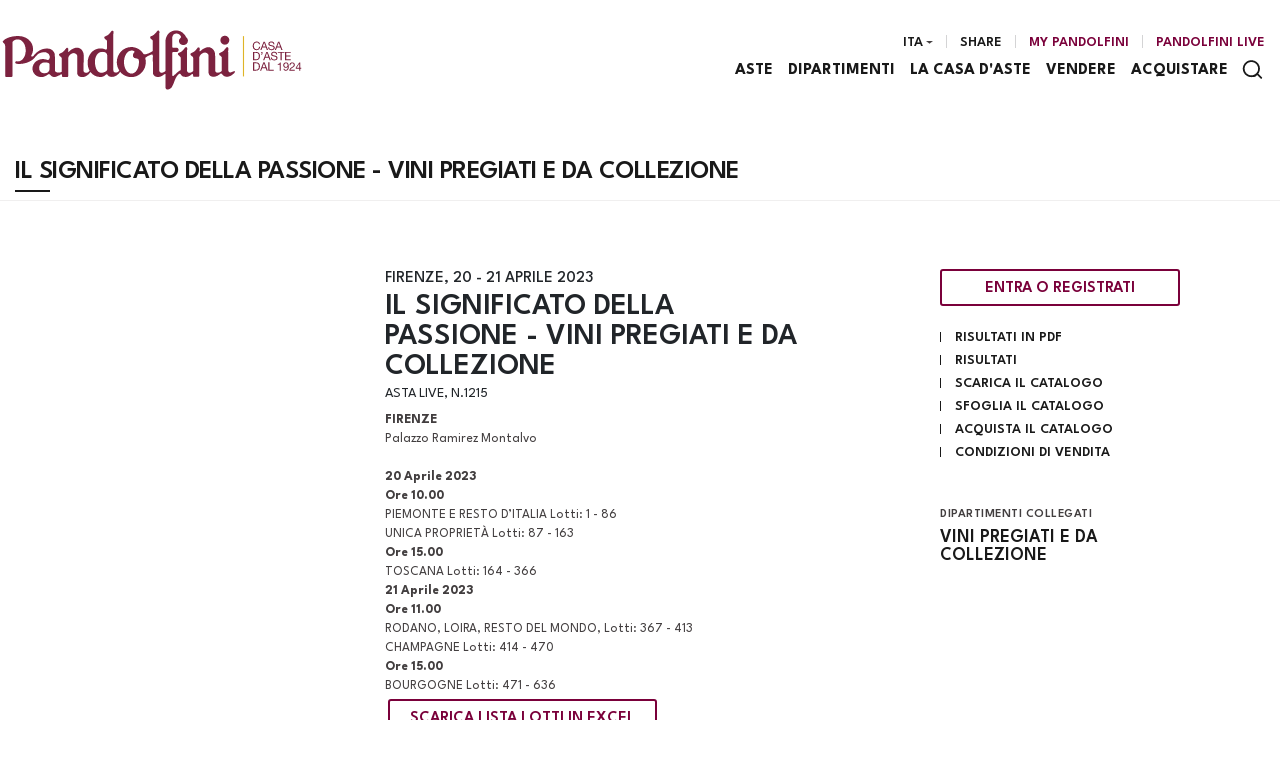

--- FILE ---
content_type: text/html; Charset=utf-8
request_url: https://www.pandolfini.it/it/asta-1215/il-significato-della-passione-vini-pregiati-.asp?pag=17
body_size: 32140
content:
<!DOCTYPE html>
<html lang="it">



<head>
    <title>IL SIGNIFICATO DELLA PASSIONE - Vini Pregiati e da Collezione - Aste - Pandolfini Casa d'Aste</title>
    <!-- inzio include keywords -->
<meta charset="utf-8" />


<link rel="icon" href="https://www.pandolfini.it/themes/pandolfini/favicon.ico" type="image/x-icon" />

<link rel="apple-touch-icon" href="https://www.pandolfini.it/themes/pandolfini/favicon57x57.png">
<link rel="apple-touch-icon" sizes="72x72" href="https://www.pandolfini.it/themes/pandolfini/favicon72x72.png">
<link rel="apple-touch-icon-precomposed" sizes="114x114" href="https://www.pandolfini.it/themes/pandolfini/favicon114x114.png">
<link rel="apple-touch-icon" sizes="114x114" href="https://www.pandolfini.it/themes/pandolfini/favicon114x114.png">
<link rel="apple-touch-icon" sizes="144x144" href="https://www.pandolfini.it/themes/pandolfini/favicon144x144.png">

<meta name="description" content="FIRENZE  Palazzo Ramirez Montalvo   20 Aprile 2023   Ore 10.00  PIEMONTE E RESTO D&amp;rsquo;ITALIA Lotti: 1 - 86 UNICA PROPRIET&amp;Agrave;" />
<meta name="keywords" content="IL SIGNIFICATO DELLA PASSIONE - Vini Pregiati e da Collezione,Aste,Consulta il calendario delle aste in programma Pandolfini e registrati per fare un'offerta e aggiudicarti oggetti d'arte, vini da collezione, libri e manoscritti, gioielli e automobili e molto altro ancora dai vari dipartimenti della casa d'aste." />
<meta name="abstract" content="Pandolfini Casa d'Aste" /> 
<meta name="robots" content="index, follow" /> 
<meta name="author" content="THETIS Srl Grafica - Multimedia" />
<meta name="distribution" content="Global" />
<meta name="copyright" content="Pandolfini Casa d'Aste" />
<meta name="rating" content="general" />
<meta name="resource-type" content="document" />
<!-- META per APP -->
<!--<meta name="apple-itunes-app" content="app-id=xxx"/>-->

<meta http-equiv="X-UA-Compatible" content="IE=edge">


		<meta property="og:image" content="https://www.pandolfini.it/uploads/auctions/" />
		<meta property="og:image:secure_url" content="https://www.pandolfini.it/uploads/auctions/" />
		<meta name="twitter:image" content="https://www.pandolfini.it/uploads/auctions/" />
	
	<meta property="og:image:type" content="image/jpeg" />
	<meta property="og:image:alt" content="Pandolfini Casa d'Aste" />
	<meta property="og:url" content="https://www.pandolfini.it/it/asta-1215/il-significato-della-passione-vini-pregiati-.asp?pag=17" />

	<meta property="og:title" content="IL SIGNIFICATO DELLA PASSIONE - Vini Pregiati e da Collezione, gio 20  - ven 21 Aprile 2023" />

<meta property="og:description" content="FIRENZE  Palazzo Ramirez Montalvo   20 Aprile 2023   Ore 10.00  PIEMONTE E RESTO D&amp;rsquo;ITALIA Lotti: 1 - 86 UNICA PROPRIET&amp;Agrave;" />
<meta property="og:site_name" content="Pandolfini Casa d'Aste" />
<meta property="og:type" content="website" />

<meta name="twitter:card" content="summary_large_image">
<meta name="twitter:title" content="Pandolfini Casa d'Aste">
<meta name="twitter:description" content="FIRENZE  Palazzo Ramirez Montalvo   20 Aprile 2023   Ore 10.00  PIEMONTE E RESTO D&amp;rsquo;ITALIA Lotti: 1 - 86 UNICA PROPRIET&amp;Agrave;">

<meta name="viewport" content="width=device-width, initial-scale=1.0">
<link rel='alternate' href='https://www.pandolfini.it/it/asta-1215/il-significato-della-passione-vini-pregiati-.asp' hreflang='it'/>
<link rel='alternate' href='https://www.pandolfini.it/uk/auction-1215/the-significance-of-passion-fine-and-rare-wi.asp' hreflang='en'/>
<link rel='alternate' href='https://www.pandolfini.it/uk/auction-1215/the-significance-of-passion-fine-and-rare-wi.asp' hreflang='x-default'/>

    	<link href="https://www.pandolfini.it/it/asta-1215/il-significato-della-passione-vini-pregiati-.asp?pag=17" rel="canonical" />
    
    		<link href="https://www.pandolfini.it/it/asta-1215/il-significato-della-passione-vini-pregiati-.asp?pag=16" rel="prev" />
        
    	<link href="https://www.pandolfini.it/it/asta-1215/il-significato-della-passione-vini-pregiati-.asp?pag=18" rel="next" />
    

<script type="text/javascript">
	
</script>


<script type="application/ld+json">
	{
	"@context": "https://schema.org",
	"@graph": [
		{
			"@type": "Organization",
			"@id": "organizzazioneJson",
		  	"name": "Pandolfini Casa d'Aste",
		  	"url": "https://www.pandolfini.it",
		  	"logo": "https://www.pandolfini.it/themes/pandolfini/images/logo.svg",
			
		  	"address": {
				"@type": "PostalAddress",
				"@id": "indirizzoPostaleJson",
				"streetAddress": "Palazzo Ramirez-Montalvo<br />Borgo degli Albizi, 26",
				"addressLocality": "Firenze",
				"postalCode": "50122",
				"addressRegion": "Toscana",
				"addressCountry": "Italy"
		  	},
		  	"contactPoint": {
				"@type": "ContactPoint",
				"@id": "puntoContattoJson",
				"telephone": "+39 055 2340888",
				"contactType": "customer service",
				"email": "info@pandolfini.it",
				"areaServed": "Italy"
		  	}
		},
		{
			"@type": "LocalBusiness",
		  	"name": "Pandolfini Casa d'Aste",
		  	"url": "https://www.pandolfini.it",
			"telephone": "+39 055 2340888",
			"email": "info@pandolfini.it",
			"vatID": "04195730488",
		  	"image": "https://www.pandolfini.it/themes/pandolfini/images/logo.svg",
		  	"address": {
				"@id": "indirizzoPostaleJson"
		  	}
		},
		
			{
				"@type": "SaleEvent",
				"name": "IL SIGNIFICATO DELLA PASSIONE - Vini Pregiati e da Collezione",
				"startDate": "2023-04-20T12:00:00.000000+02:00",
				"eventAttendanceMode": "https://schema.org/OnlineEventAttendanceMode",
				"eventStatus": "https://schema.org/EventEnded",
				"location": {
					"@type": "Place",
					"name": "Pandolfini Casa d'Aste",
					"address": {
						"@id": "indirizzoPostaleJson"
					}
				},
				
				"offers": {
					"@type": "Offer",
					"url": "https://www.pandolfini.it/it/asta-1215/il-significato-della-passione-vini-pregiati-.asp",
					"priceCurrency": "EUR",
					"availability": "https://schema.org/InStock"
				},
				"organizer": {
					"@type": "Organization",
					"name": "Pandolfini Casa d'Aste",
					"url": "https://www.pandolfini.it"
				}
			},
			
				{
					"@type": "ItemList",
					"itemListElement": [
						
							{
								"@type": "ListItem",
								"position": 481,
								"url": "https://www.pandolfini.it/it/asta-1215/selezione-vosneromanandeacute-e-domaine-sylvai-12023003580",
								"item": {
									"@type": "Collection",
									"name": "Selezione Vosne-Roman&eacute;e Domaine Sylvain Cathiard 2015",
									
										"image": "https://images.pandolfini.it/@img/_large/7371452eb2e68b89f26e16383005e6aada9fce8e.webp/--selezione-vosne-romaneacutee-domaine-sylvain-cathiard-.webp",
									
									"description": "

 
 
  Selezione Vosne-Roman&eacute;e Domaine Sylvain Cathiard 2015  
  C&ocirc;te de Nuits, Premier Cru  
  Malconsorts - 1 bt  
  Aux Reignots - 1 bt  
  2 bt  
  E  
    
 ",
									"offers": {
										"@type": "Offer",
										"priceCurrency": "EUR",
										"price": 1500,
										"availability": "https://schema.org/InStock",
        								"url": "https://www.pandolfini.it/it/asta-1215/selezione-vosneromanandeacute-e-domaine-sylvai-12023003580"
									}
								}
							}
						,
							{
								"@type": "ListItem",
								"position": 482,
								"url": "https://www.pandolfini.it/it/asta-1215/selezione-meursault-domaine-roulot-2011-12023002333",
								"item": {
									"@type": "Collection",
									"name": "Selezione Meursault Domaine Roulot 2011",
									
										"image": "https://images.pandolfini.it/@img/_large/57c7ae021b0ca1ab369d32bea5d132f5d2e8a210.webp/--selezione-meursault-domaine-roulot-2011.webp",
									
									"description": "

 
 
  Selezione Meursault Domaine Roulot 2011  
  C&ocirc;te de Beaune  
  Les Luchets - 2 bt  
  Les Narvaux - 2 bt  
  4 bt  
  E  
  &nbsp;  
    
 ",
									"offers": {
										"@type": "Offer",
										"priceCurrency": "EUR",
										"price": 600,
										"availability": "https://schema.org/SoldOut",
        								"url": "https://www.pandolfini.it/it/asta-1215/selezione-meursault-domaine-roulot-2011-12023002333"
									}
								}
							}
						,
							{
								"@type": "ListItem",
								"position": 483,
								"url": "https://www.pandolfini.it/it/asta-1215/selezione-domaine-dujac-2003-12023002751",
								"item": {
									"@type": "Collection",
									"name": "Selezione Domaine Dujac 2003",
									
										"image": "https://images.pandolfini.it/@img/_large/1770016bcedf810c5ca9af6a12880c9a77edf39c.webp/--selezione-domaine-dujac-2003.webp",
									
									"description": "

 
 
  Selezione Domaine Dujac 2003  
  C&ocirc;te de Nuits  
  Charmes-Chambertin Grand Cru - 1 bt  
  Gevrey-Chambertin Aux Combottes Premier Cru - 1 bt  
  2 bt  
  E  
    
 ",
									"offers": {
										"@type": "Offer",
										"priceCurrency": "EUR",
										"price": 400,
										"availability": "https://schema.org/SoldOut",
        								"url": "https://www.pandolfini.it/it/asta-1215/selezione-domaine-dujac-2003-12023002751"
									}
								}
							}
						,
							{
								"@type": "ListItem",
								"position": 484,
								"url": "https://www.pandolfini.it/it/asta-1215/selezione-domaine-jacques-prieur-12023002011",
								"item": {
									"@type": "Collection",
									"name": "Selezione Domaine Jacques Prieur",
									
										"image": "https://images.pandolfini.it/@img/_large/ae06d92375df3849238da6b6ed9658f627ccdf2e.webp/--selezione-domaine-jacques-prieur.webp",
									
									"description": "

 
 
  Selezione Domaine Jacques Prieur  
  C&ocirc;te d&rsquo;Or  
  Puligny-Montrachet Les Combettes Premier Cru 1999 - 1 bt  
  Meursault Perri&eacute;res Premier Cru 1999 - 1 bt  
  Meursault Clos de Mazeray 1998 - 1 bt  
  Corton-Charlemagne Grand Cru 1997 - 2 bt  
  5 bt  
  E  
  Corton-Charlemagne 1997 - Una bt etichetta danneggiata  
  &nbsp;  
    
 ",
									"offers": {
										"@type": "Offer",
										"priceCurrency": "EUR",
										"price": 500,
										"availability": "https://schema.org/SoldOut",
        								"url": "https://www.pandolfini.it/it/asta-1215/selezione-domaine-jacques-prieur-12023002011"
									}
								}
							}
						,
							{
								"@type": "ListItem",
								"position": 485,
								"url": "https://www.pandolfini.it/it/asta-1215/chambollemusigny-domaine-arnouxlachaux-2017-12023003544",
								"item": {
									"@type": "Collection",
									"name": "Chambolle-Musigny Domaine Arnoux-Lachaux 2017",
									
										"image": "https://images.pandolfini.it/@img/_large/2c069ddc9ff472a77dcd4a98ac8a309f6f6897c0.webp/--chambolle-musigny-domaine-arnoux-lachaux-2017.webp",
									
									"description": "

 
 
  Chambolle-Musigny Domaine Arnoux-Lachaux 2017  
  C&ocirc;te de Nuits  
  2 bt  
  E  
  &nbsp;  
    
 ",
									"offers": {
										"@type": "Offer",
										"priceCurrency": "EUR",
										"price": 1000,
										"availability": "https://schema.org/InStock",
        								"url": "https://www.pandolfini.it/it/asta-1215/chambollemusigny-domaine-arnouxlachaux-2017-12023003544"
									}
								}
							}
						,
							{
								"@type": "ListItem",
								"position": 486,
								"url": "https://www.pandolfini.it/it/asta-1215/meursault-clos-des-ambres-domaine-arnaud-ente--12023000697",
								"item": {
									"@type": "Collection",
									"name": "Meursault Clos des Ambres Domaine Arnaud Ente 2010",
									
										"image": "https://images.pandolfini.it/@img/_large/f1620a841b4fedfd70f9b5a36742351bc9f4e02e.webp/--meursault-clos-des-ambres-domaine-arnaud-ente-20.webp",
									
									"description": "

 
 
  Meursault Clos des Ambres Domaine Arnaud Ente 2010  
  C&ocirc;te de Beaune  
  2 bt  
  E  
  Etichette lievemente danneggiate  
  &nbsp;  
    
 ",
									"offers": {
										"@type": "Offer",
										"priceCurrency": "EUR",
										"price": 600,
										"availability": "https://schema.org/SoldOut",
        								"url": "https://www.pandolfini.it/it/asta-1215/meursault-clos-des-ambres-domaine-arnaud-ente--12023000697"
									}
								}
							}
						,
							{
								"@type": "ListItem",
								"position": 487,
								"url": "https://www.pandolfini.it/it/asta-1215/la-romanandeacute-e-domaine-ligerbelair-2009-12023003569",
								"item": {
									"@type": "Collection",
									"name": "La Roman&eacute;e Domaine Liger-Belair 2009",
									
										"image": "https://images.pandolfini.it/@img/_large/4368035a3792e04e78ae31ee74c5364fc428bb9a.webp/--la-romaneacutee-domaine-liger-belair-2009.webp",
									
									"description": "

 
 
  La Roman&eacute;e Domaine Liger-Belair 2009  
  C&ocirc;te de Nuits, Grand Cru  
  1 bt  
  E  
    
 ",
									"offers": {
										"@type": "Offer",
										"priceCurrency": "EUR",
										"price": 5000,
										"availability": "https://schema.org/InStock",
        								"url": "https://www.pandolfini.it/it/asta-1215/la-romanandeacute-e-domaine-ligerbelair-2009-12023003569"
									}
								}
							}
						,
							{
								"@type": "ListItem",
								"position": 488,
								"url": "https://www.pandolfini.it/it/asta-1215/clos-de-tart-domaine-du-clos-de-tart-12023002330",
								"item": {
									"@type": "Collection",
									"name": "Clos de Tart Domaine du Clos de Tart&nbsp;",
									
										"image": "https://images.pandolfini.it/@img/_large/5c1f092009ba2f055ff7e645eac1cee6a6c10cf1.webp/--clos-de-tart-domaine-du-clos-de-tartnbsp.webp",
									
									"description": "

 
 
  Clos de Tart Domaine du Clos de Tart&nbsp;   
  C&ocirc;te de Nuits, Grand Cru  
  2006 - 1 bt  
  2005 - 1 bt  
  2 bt  
  E  
  &nbsp;  
    
 ",
									"offers": {
										"@type": "Offer",
										"priceCurrency": "EUR",
										"price": 700,
										"availability": "https://schema.org/SoldOut",
        								"url": "https://www.pandolfini.it/it/asta-1215/clos-de-tart-domaine-du-clos-de-tart-12023002330"
									}
								}
							}
						,
							{
								"@type": "ListItem",
								"position": 489,
								"url": "https://www.pandolfini.it/it/asta-1215/clos-des-lambrays-domaine-des-lambrays-2005-1-12023002329",
								"item": {
									"@type": "Collection",
									"name": "Clos des Lambrays Domaine des Lambrays 2005",
									
										"image": "https://images.pandolfini.it/@img/_large/57e9afbe85e0b1b8b9181d7dfd6caf0683a07e8b.webp/--clos-des-lambrays-domaine-des-lambrays-2005.webp",
									
									"description": " 
 
  Clos des Lambrays Domaine des Lambrays 2005  
  C&ocirc;te de Nuits, Grand Cru  
  2 bt  
  E  
  &nbsp;  
 
  
 ",
									"offers": {
										"@type": "Offer",
										"priceCurrency": "EUR",
										"price": 500,
										"availability": "https://schema.org/SoldOut",
        								"url": "https://www.pandolfini.it/it/asta-1215/clos-des-lambrays-domaine-des-lambrays-2005-1-12023002329"
									}
								}
							}
						,
							{
								"@type": "ListItem",
								"position": 490,
								"url": "https://www.pandolfini.it/it/asta-1215/selezione-domaine-g-roumier-2019-12023003594",
								"item": {
									"@type": "Collection",
									"name": "Selezione Domaine G. Roumier 2019",
									
										"image": "https://images.pandolfini.it/@img/_large/c99bf125cb439f6a74da71ecf9702ca312f26aed.webp/--selezione-domaine-g-roumier-2019.webp",
									
									"description": "

 
 
  Selezione Domaine G. Roumier 2019   
  C&ocirc;te de Nuits  
  Corton Charlemagne Grand Cru - 1 bt  
  Chambolle Musigny Les Cras Premier Cru - 1 bt  
  Morey Saint Denis Clos de la Boussi&egrave;re Premier Cru - 1 bt  
  3 bt  
  E  
  &nbsp;  
    
 ",
									"offers": {
										"@type": "Offer",
										"priceCurrency": "EUR",
										"price": 2000,
										"availability": "https://schema.org/InStock",
        								"url": "https://www.pandolfini.it/it/asta-1215/selezione-domaine-g-roumier-2019-12023003594"
									}
								}
							}
						,
							{
								"@type": "ListItem",
								"position": 491,
								"url": "https://www.pandolfini.it/it/asta-1215/selezione-chambolle-musigny-domaine-g-roumier-12023003587",
								"item": {
									"@type": "Collection",
									"name": "Selezione Chambolle Musigny Domaine G. Roumier&nbsp;&nbsp;",
									
										"image": "https://images.pandolfini.it/@img/_large/87533f157a4980cab6f6cf4e86551d4be6e09961.webp/--selezione-chambolle-musigny-domaine-g-roumiern.webp",
									
									"description": "

 
 
  Selezione Chambolle Musigny Domaine G. Roumier&nbsp;&nbsp;   
  C&ocirc;te de Nuits  
  2019 - 1 bt  
  2018 - 1 bt  
  2017 - 1 bt  
  Les Cras Premier Cru 2019 - 1 bt  
  Les Cras Premier Cru 2018 - 1 bt  
  Les Cras Premier Cru 2017 - 1 bt  
  6 bt  
  E  
    
 ",
									"offers": {
										"@type": "Offer",
										"priceCurrency": "EUR",
										"price": 2000,
										"availability": "https://schema.org/SoldOut",
        								"url": "https://www.pandolfini.it/it/asta-1215/selezione-chambolle-musigny-domaine-g-roumier-12023003587"
									}
								}
							}
						,
							{
								"@type": "ListItem",
								"position": 492,
								"url": "https://www.pandolfini.it/it/asta-1215/meursaultperriandegrave-res-domaine-des-comtes-12023003543",
								"item": {
									"@type": "Collection",
									"name": "Meursault-Perri&egrave;res Domaine des Comtes Lafon",
									
										"image": "https://images.pandolfini.it/@img/_large/98756650d2424695212555b619848cc9fc659254.webp/--meursault-perriegraveres-domaine-des-comtes-la.webp",
									
									"description": "

 
 
  Meursault-Perri&egrave;res Domaine des Comtes Lafon   
  C&ocirc;te de Beaune, Premier Cru  
  2019 - 1 bt  
  2018 - 1 bt  
  2017 - 1 bt  
  2016 - 1 bt  
  4 bt  
  E  
  &nbsp;  
    
 ",
									"offers": {
										"@type": "Offer",
										"priceCurrency": "EUR",
										"price": 1500,
										"availability": "https://schema.org/SoldOut",
        								"url": "https://www.pandolfini.it/it/asta-1215/meursaultperriandegrave-res-domaine-des-comtes-12023003543"
									}
								}
							}
						,
							{
								"@type": "ListItem",
								"position": 493,
								"url": "https://www.pandolfini.it/it/asta-1215/volnay-santenotsdumilieu-domaine-des-comtes--12023003539",
								"item": {
									"@type": "Collection",
									"name": "Volnay Santenots-du-Milieu Domaine des Comtes Lafon 2015",
									
										"image": "https://images.pandolfini.it/@img/_large/f7ab016dffe0b2b471c1b7354ca8eaf70ed37ebc.webp/--volnay-santenots-du-milieu-domaine-des-comtes-lafon-.webp",
									
									"description": "

 
 
  Volnay Santenots-du-Milieu Domaine des Comtes Lafon 2015  
  C&ocirc;te de Beaune, Premier Cru  
  6 bt  
  E  
    
 ",
									"offers": {
										"@type": "Offer",
										"priceCurrency": "EUR",
										"price": 600,
										"availability": "https://schema.org/InStock",
        								"url": "https://www.pandolfini.it/it/asta-1215/volnay-santenotsdumilieu-domaine-des-comtes--12023003539"
									}
								}
							}
						,
							{
								"@type": "ListItem",
								"position": 494,
								"url": "https://www.pandolfini.it/it/asta-1215/richebourg-domaine-anne-gross-2002-12023002758",
								"item": {
									"@type": "Collection",
									"name": "Richebourg Domaine Anne Gross 2002",
									
										"image": "https://images.pandolfini.it/@img/_large/0fad833c3aaa625c5cd202d24929d7f9a598d7dc.webp/--richebourg-domaine-anne-gross-2002.webp",
									
									"description": "

 
 
  Richebourg Domaine Anne Gross 2002  
  C&ocirc;te de Nuits, Grand Cru  
  1 bt  
  E  
  Etichetta molto danneggiata  
  &nbsp;  
    
 ",
									"offers": {
										"@type": "Offer",
										"priceCurrency": "EUR",
										"price": 500,
										"availability": "https://schema.org/InStock",
        								"url": "https://www.pandolfini.it/it/asta-1215/richebourg-domaine-anne-gross-2002-12023002758"
									}
								}
							}
						,
							{
								"@type": "ListItem",
								"position": 495,
								"url": "https://www.pandolfini.it/it/asta-1215/richebourg-domaine-anne-gross-2001-12023002765",
								"item": {
									"@type": "Collection",
									"name": "Richebourg Domaine Anne Gross 2001&nbsp;&nbsp;&nbsp;&nbsp;&nbsp;&nbsp;&nbsp;&nbsp;&nbsp;&nbsp;&nbsp;&nbsp;&nbsp;&nbsp;&nbsp;&nbsp;&nbsp;&nbsp;&nbsp;&nbsp;&nbsp;&nbsp;&nbsp;&nbsp;&nbsp;&nbsp;&nbsp;&nbsp;&nbsp;&nbsp;&nbsp;",
									
										"image": "https://images.pandolfini.it/@img/_large/c13b7092867a6364f09c858024258abadcdd8db3.webp/--richebourg-domaine-anne-gross-2001nbspnbspn.webp",
									
									"description": "

 
 
  Richebourg Domaine Anne Gross 2001&nbsp;&nbsp;&nbsp;&nbsp;&nbsp;&nbsp;&nbsp;&nbsp;&nbsp;&nbsp;&nbsp;&nbsp;&nbsp;&nbsp;&nbsp;&nbsp;&nbsp;&nbsp;&nbsp;&nbsp;&nbsp;&nbsp;&nbsp;&nbsp;&nbsp;&nbsp;&nbsp;&nbsp;&nbsp;&nbsp;&nbsp;   
  1 bt&nbsp;&nbsp;&nbsp;&nbsp;&nbsp;&nbsp;&nbsp;&nbsp;&nbsp;&nbsp;&nbsp;&nbsp;&nbsp;&nbsp;&nbsp;&nbsp;&nbsp;&nbsp;&nbsp;&nbsp;&nbsp;&nbsp;&nbsp;&nbsp;&nbsp;&nbsp;&nbsp;&nbsp;&nbsp;&nbsp;&nbsp;&nbsp;&nbsp;&nbsp;&nbsp;&nbsp;&nbsp;&nbsp;&nbsp;&nbsp;&nbsp;&nbsp;&nbsp;&nbsp;&nbsp;&nbsp;&nbsp;&nbsp;&nbsp;&nbsp;&nbsp;&nbsp;&nbsp;&nbsp;&nbsp;&nbsp;&nbsp;&nbsp;&nbsp;&nbsp;&nbsp;&nbsp;&nbsp;&nbsp;&nbsp;&nbsp;&nbsp;&nbsp;&nbsp;&nbsp;   
  E  
  Etichetta molto danneggiata  
  &nbsp;  
    
 ",
									"offers": {
										"@type": "Offer",
										"priceCurrency": "EUR",
										"price": 800,
										"availability": "https://schema.org/InStock",
        								"url": "https://www.pandolfini.it/it/asta-1215/richebourg-domaine-anne-gross-2001-12023002765"
									}
								}
							}
						,
							{
								"@type": "ListItem",
								"position": 496,
								"url": "https://www.pandolfini.it/it/asta-1215/bonnes-mares-domaine-comte-georges-de-voganduu-12023003617",
								"item": {
									"@type": "Collection",
									"name": "Bonnes Mares Domaine Comte Georges de Vog&uuml;&eacute; 2012",
									
										"image": "https://images.pandolfini.it/@img/_large/33a798e0fb0078ed6a497983a2bf59de7e975aaa.webp/--bonnes-mares-domaine-comte-georges-de-voguumleacute-.webp",
									
									"description": "

 
 
  Bonnes Mares Domaine Comte Georges de Vog&uuml;&eacute; 2012  
  C&ocirc;te de Nuits, Premier Cru  
  6 bt - cs  
  E  
    
 ",
									"offers": {
										"@type": "Offer",
										"priceCurrency": "EUR",
										"price": 1500,
										"availability": "https://schema.org/SoldOut",
        								"url": "https://www.pandolfini.it/it/asta-1215/bonnes-mares-domaine-comte-georges-de-voganduu-12023003617"
									}
								}
							}
						,
							{
								"@type": "ListItem",
								"position": 497,
								"url": "https://www.pandolfini.it/it/asta-1215/bonnes-mares-domaine-comte-georges-de-voganduu-1-12023002001",
								"item": {
									"@type": "Collection",
									"name": "Bonnes Mares Domaine Comte Georges de Vog&uuml;&eacute; 2003",
									
										"image": "https://images.pandolfini.it/@img/_large/548e80d8ed7fc139e2d7d11b960c804548a32955.webp/--bonnes-mares-domaine-comte-georges-de-voguumleacute-.webp",
									
									"description": "

 
 
  Bonnes Mares Domaine Comte Georges de Vog&uuml;&eacute; 2003  
  C&ocirc;te de Nuits, Grand Cru  
  1 bt  
  E  
  &nbsp;  
    
 ",
									"offers": {
										"@type": "Offer",
										"priceCurrency": "EUR",
										"price": 200,
										"availability": "https://schema.org/InStock",
        								"url": "https://www.pandolfini.it/it/asta-1215/bonnes-mares-domaine-comte-georges-de-voganduu-1-12023002001"
									}
								}
							}
						,
							{
								"@type": "ListItem",
								"position": 498,
								"url": "https://www.pandolfini.it/it/asta-1215/chambollemusigny-les-amoureuses-domaine-comte--12023002810",
								"item": {
									"@type": "Collection",
									"name": "Chambolle-Musigny Les Amoureuses Domaine Comte Georges de Vog&uuml;&eacute; 1993",
									
										"image": "https://images.pandolfini.it/@img/_large/3337a796496395e6076f007c5174d57e9dcf0ab7.webp/--chambolle-musigny-les-amoureuses-domaine-comte-georges-.webp",
									
									"description": "

 
 
  Chambolle-Musigny Les Amoureuses Domaine Comte Georges de Vog&uuml;&eacute; 1993  
  C&ocirc;te de Nuits, Premier Cru  
  1 bt   
  E  
  Etichetta danneggiata  
  &nbsp;  
    
 ",
									"offers": {
										"@type": "Offer",
										"priceCurrency": "EUR",
										"price": 400,
										"availability": "https://schema.org/InStock",
        								"url": "https://www.pandolfini.it/it/asta-1215/chambollemusigny-les-amoureuses-domaine-comte--12023002810"
									}
								}
							}
						,
							{
								"@type": "ListItem",
								"position": 499,
								"url": "https://www.pandolfini.it/it/asta-1215/vosne-romanandegrave-e-aux-malconsorts-domaine-12023003570",
								"item": {
									"@type": "Collection",
									"name": "Vosne Roman&egrave;e Aux Malconsorts Domaine De Montille 2010",
									
										"image": "https://images.pandolfini.it/@img/_large/f349d0b751fec20e6e2cad1777905e487d0c82bf.webp/--vosne-romanegravee-aux-malconsorts-domaine-de-.webp",
									
									"description": "

 
 
  Vosne Roman&egrave;e Aux Malconsorts Domaine De Montille 2010  
  C&ocirc;te de Beaune, Premier Cru  
  1 bt Mg  
  E  
  &nbsp;  
    
 ",
									"offers": {
										"@type": "Offer",
										"priceCurrency": "EUR",
										"price": 700,
										"availability": "https://schema.org/InStock",
        								"url": "https://www.pandolfini.it/it/asta-1215/vosne-romanandegrave-e-aux-malconsorts-domaine-12023003570"
									}
								}
							}
						,
							{
								"@type": "ListItem",
								"position": 500,
								"url": "https://www.pandolfini.it/it/asta-1215/pulignymontrachet-le-cailleret-domaine-de-mont-12023002809",
								"item": {
									"@type": "Collection",
									"name": "Puligny-Montrachet Le Cailleret Domaine De Montille 2006",
									
										"image": "https://images.pandolfini.it/@img/_large/0b5872d68c01f581a5a0b7880900458ce89d1229.webp/--puligny-montrachet-le-cailleret-domaine-de-montille-.webp",
									
									"description": "

 
 
  Puligny-Montrachet Le Cailleret Domaine De Montille 2006   
  C&ocirc;te d&rsquo;Or, Premier Cru  
  1 bt Mg - cs  
  E  
  &nbsp;  
    
 ",
									"offers": {
										"@type": "Offer",
										"priceCurrency": "EUR",
										"price": 200,
										"availability": "https://schema.org/SoldOut",
        								"url": "https://www.pandolfini.it/it/asta-1215/pulignymontrachet-le-cailleret-domaine-de-mont-12023002809"
									}
								}
							}
						,
							{
								"@type": "ListItem",
								"position": 501,
								"url": "https://www.pandolfini.it/it/asta-1215/vosneromanandeacute-e-les-malconsorts-cuvandea-12023002334",
								"item": {
									"@type": "Collection",
									"name": "Vosne-Roman&eacute;e Les Malconsorts Cuv&eacute;e Christiane Domaine de Montille 2006",
									
										"image": "https://images.pandolfini.it/@img/_large/9cd66ee6e13085aa016cc6f640f484e664ffb018.webp/--vosne-romaneacutee-les-malconsorts-cuveacutee-.webp",
									
									"description": "

 
 
  Vosne-Roman&eacute;e Les Malconsorts Cuv&eacute;e Christiane Domaine de Montille 2006  
  C&ocirc;te de Nuits, Premier Cru  
  1 bt  
  E  
    
 ",
									"offers": {
										"@type": "Offer",
										"priceCurrency": "EUR",
										"price": 350,
										"availability": "https://schema.org/SoldOut",
        								"url": "https://www.pandolfini.it/it/asta-1215/vosneromanandeacute-e-les-malconsorts-cuvandea-12023002334"
									}
								}
							}
						,
							{
								"@type": "ListItem",
								"position": 502,
								"url": "https://www.pandolfini.it/it/asta-1215/chambolle-musigny-domaine-jacquesfrederic-mug-12023003593",
								"item": {
									"@type": "Collection",
									"name": "Chambolle Musigny Domaine Jacques-Frederic Mugnier",
									
										"image": "https://images.pandolfini.it/@img/_large/c8cca74f364f13fdac360197f90e4ff390353625.webp/--chambolle-musigny-domaine-jacques-frederic-mugni.webp",
									
									"description": "

 
 
  Chambolle Musigny Domaine Jacques-Frederic Mugnier   
  C&ocirc;te de Nuits  
  2019 - 3 bt  
  2018 - 1 bt  
  4 bt  
  E  
    
 ",
									"offers": {
										"@type": "Offer",
										"priceCurrency": "EUR",
										"price": 1000,
										"availability": "https://schema.org/SoldOut",
        								"url": "https://www.pandolfini.it/it/asta-1215/chambolle-musigny-domaine-jacquesfrederic-mug-12023003593"
									}
								}
							}
						,
							{
								"@type": "ListItem",
								"position": 503,
								"url": "https://www.pandolfini.it/it/asta-1215/musigny-domaine-jacquesfrederic-mugnier-2014-12023003577",
								"item": {
									"@type": "Collection",
									"name": "Musigny Domaine Jacques-Frederic Mugnier 2014",
									
										"image": "https://images.pandolfini.it/@img/_large/01899ffe2d63a54cc0e1bff7c5a31bc92d79248e.webp/--musigny-domaine-jacques-frederic-mugnier-2014.webp",
									
									"description": "

 
 
  Musigny Domaine Jacques-Frederic Mugnier 2014  
  C&ocirc;te de Nuits, Grand Cru  
  1 bt  
  E  
    
 ",
									"offers": {
										"@type": "Offer",
										"priceCurrency": "EUR",
										"price": 2000,
										"availability": "https://schema.org/InStock",
        								"url": "https://www.pandolfini.it/it/asta-1215/musigny-domaine-jacquesfrederic-mugnier-2014-12023003577"
									}
								}
							}
						,
							{
								"@type": "ListItem",
								"position": 504,
								"url": "https://www.pandolfini.it/it/asta-1215/musigny-domaine-jacquesfrederic-mugnier-2013-12023003574",
								"item": {
									"@type": "Collection",
									"name": "Musigny Domaine Jacques-Frederic Mugnier 2013",
									
										"image": "https://images.pandolfini.it/@img/_large/05a395ab9b2cb2167ae6b61d221f089f69615268.webp/--musigny-domaine-jacques-frederic-mugnier-2013.webp",
									
									"description": "

 
 
  Musigny Domaine Jacques-Frederic Mugnier 2013  
  C&ocirc;te de Nuits, Grand Cru  
  1 bt  
  E  
    
 ",
									"offers": {
										"@type": "Offer",
										"priceCurrency": "EUR",
										"price": 2000,
										"availability": "https://schema.org/InStock",
        								"url": "https://www.pandolfini.it/it/asta-1215/musigny-domaine-jacquesfrederic-mugnier-2013-12023003574"
									}
								}
							}
						,
							{
								"@type": "ListItem",
								"position": 505,
								"url": "https://www.pandolfini.it/it/asta-1215/selezione-domaine-mandeacute-ocamuzet-2019-12023003597",
								"item": {
									"@type": "Collection",
									"name": "Selezione Domaine M&eacute;o-Camuzet 2019",
									
										"image": "https://images.pandolfini.it/@img/_large/4c1034465616ad3b440cef844e3ff79bee0d1306.webp/--selezione-domaine-meacuteo-camuzet-2019.webp",
									
									"description": "

 
 
  Selezione Domaine M&eacute;o-Camuzet 2019  
  C&ocirc;te de Nuits  
  Richebourg Grand Cru - 1 bt  
  Vosne Roman&eacute;e Cros Parantoux Premier Cru - 1 bt  
  2 bt  
  E  
  &nbsp;  
    
 ",
									"offers": {
										"@type": "Offer",
										"priceCurrency": "EUR",
										"price": 4000,
										"availability": "https://schema.org/InStock",
        								"url": "https://www.pandolfini.it/it/asta-1215/selezione-domaine-mandeacute-ocamuzet-2019-12023003597"
									}
								}
							}
						,
							{
								"@type": "ListItem",
								"position": 506,
								"url": "https://www.pandolfini.it/it/asta-1215/vosneromanandeacute-e-domaine-mandeacute-ocamu-12023002748",
								"item": {
									"@type": "Collection",
									"name": "Vosne-Roman&eacute;e Domaine M&eacute;o-Camuzet 2011",
									
										"image": "https://images.pandolfini.it/@img/_large/19154db542f1fdb681379861b27ebd66e4e2ca4b.webp/--vosne-romaneacutee-domaine-meacuteo-camuzet-.webp",
									
									"description": "

 
 
  Vosne-Roman&eacute;e Domaine M&eacute;o-Camuzet 2011  
  C&ocirc;te de Nuits  
  1 bt Mg  
  E  
  &nbsp;  
    
 ",
									"offers": {
										"@type": "Offer",
										"priceCurrency": "EUR",
										"price": 500,
										"availability": "https://schema.org/SoldOut",
        								"url": "https://www.pandolfini.it/it/asta-1215/vosneromanandeacute-e-domaine-mandeacute-ocamu-12023002748"
									}
								}
							}
						,
							{
								"@type": "ListItem",
								"position": 507,
								"url": "https://www.pandolfini.it/it/asta-1215/vosneromanandeacute-e-cros-parantoux-domaine-m-12023002764",
								"item": {
									"@type": "Collection",
									"name": "Vosne-Roman&eacute;e Cros Parantoux Domaine M&eacute;o-Camuzet 2003",
									
										"image": "https://images.pandolfini.it/@img/_large/820e48bf666a4072f9e2c6a233b8c3bef7db6e3b.webp/--vosne-romaneacutee-cros-parantoux-domaine-meacuteo-camuzet-.webp",
									
									"description": "

 
 
  Vosne-Roman&eacute;e Cros Parantoux Domaine M&eacute;o-Camuzet 2003  
  C&ocirc;te de Nuits, Premier Cru  
  1 bt  
  E  
  &nbsp;  
    
 ",
									"offers": {
										"@type": "Offer",
										"priceCurrency": "EUR",
										"price": 1000,
										"availability": "https://schema.org/InStock",
        								"url": "https://www.pandolfini.it/it/asta-1215/vosneromanandeacute-e-cros-parantoux-domaine-m-12023002764"
									}
								}
							}
						,
							{
								"@type": "ListItem",
								"position": 508,
								"url": "https://www.pandolfini.it/it/asta-1215/selezione-domaine-georges-mugneretgibourg-201-12023002741",
								"item": {
									"@type": "Collection",
									"name": "Selezione Domaine Georges Mugneret-Gibourg 2018",
									
										"image": "https://images.pandolfini.it/@img/_large/c853a27949e0dd6fc8d362ab2925d004a440dc7d.webp/--selezione-domaine-georges-mugneret-gibourg-2018.webp",
									
									"description": "

 
 
  Selezione Domaine Georges Mugneret-Gibourg 2018  
  C&ocirc;te de Nuits  
  &Eacute;ch&eacute;zeaux Grand Cru - 1 bt  
  Nuits-Saint-Georges Les Chaignots Premier Cru - 1 bt  
  2 bt  
  E  
  &nbsp;  
    
 ",
									"offers": {
										"@type": "Offer",
										"priceCurrency": "EUR",
										"price": 700,
										"availability": "https://schema.org/SoldOut",
        								"url": "https://www.pandolfini.it/it/asta-1215/selezione-domaine-georges-mugneretgibourg-201-12023002741"
									}
								}
							}
						,
							{
								"@type": "ListItem",
								"position": 509,
								"url": "https://www.pandolfini.it/it/asta-1215/clos-vougeot-domaine-georges-mugneretgibourg--12023003598",
								"item": {
									"@type": "Collection",
									"name": "Clos Vougeot Domaine Georges Mugneret-Gibourg 2019",
									
										"image": "https://images.pandolfini.it/@img/_large/36d4f01e46cc77019116fa016cee5f42b2f3e53f.webp/--clos-vougeot-domaine-georges-mugneret-gibourg-20.webp",
									
									"description": "

 
 
  Clos Vougeot Domaine Georges Mugneret-Gibourg 2019  
  C&ocirc;te de Nuits, Grand Cru  
  1 bt  
  E  
  &nbsp;  
    
 ",
									"offers": {
										"@type": "Offer",
										"priceCurrency": "EUR",
										"price": 800,
										"availability": "https://schema.org/SoldOut",
        								"url": "https://www.pandolfini.it/it/asta-1215/clos-vougeot-domaine-georges-mugneretgibourg--12023003598"
									}
								}
							}
						,
							{
								"@type": "ListItem",
								"position": 510,
								"url": "https://www.pandolfini.it/it/asta-1215/vosneromanandeacute-e-domaine-georges-mugneret-12023002749",
								"item": {
									"@type": "Collection",
									"name": "Vosne-Roman&eacute;e Domaine Georges Mugneret-Gibourg 2011",
									
										"image": "https://images.pandolfini.it/@img/_large/8403db68f348439292d970adcdc578a7cd50bfb1.webp/--vosne-romaneacutee-domaine-georges-mugneret-gibourg-.webp",
									
									"description": "

 
 
  Vosne-Roman&eacute;e Domaine Georges Mugneret-Gibourg 2011     
  C&ocirc;te de Nuits     
  1 bt Mg  
  E  
  &nbsp;  
    
 ",
									"offers": {
										"@type": "Offer",
										"priceCurrency": "EUR",
										"price": 500,
										"availability": "https://schema.org/SoldOut",
        								"url": "https://www.pandolfini.it/it/asta-1215/vosneromanandeacute-e-domaine-georges-mugneret-12023002749"
									}
								}
							}
						
					]
				},
			
			{
			  "@type": "Service",
			  "serviceType": "Valutazione opere d'arte / design",
			  "provider": {
				"@type": "Organization",
				"name": "Pandolfini Casa d'Aste"
			  },
			  "url": "https://www.pandolfini.it/it/vendere/form-di-valutazione.asp"
			},
		
		{
			"@type": "WebSite",
			"url": "https://www.pandolfini.it",
			"name": "Pandolfini Casa d'Aste",
			"potentialAction": {
				"@type": "SearchAction",
    			"target": "https://www.pandolfini.it/it/esults-list.asp?campoRicerca={search_term_string}",
    			"query-input": "required name=search_term_string"
			}
		}
	  ]
	}
</script>


<!-- fine include keywords --><!-- inizio include javascript -->

<!-- jquery -->
<script src="https://code.jquery.com/jquery-3.3.1.js" integrity="sha256-2Kok7MbOyxpgUVvAk/HJ2jigOSYS2auK4Pfzbm7uH60=" crossorigin="anonymous"></script>

<script src="https://code.jquery.com/jquery-migrate-3.0.1.min.js" integrity="sha256-F0O1TmEa4I8N24nY0bya59eP6svWcshqX1uzwaWC4F4=" crossorigin="anonymous"></script>

<script src="https://cdn.jsdelivr.net/npm/popper.js@1.16.0/dist/umd/popper.min.js" integrity="sha384-Q6E9RHvbIyZFJoft+2mJbHaEWldlvI9IOYy5n3zV9zzTtmI3UksdQRVvoxMfooAo" crossorigin="anonymous"></script>
<script src="https://stackpath.bootstrapcdn.com/bootstrap/4.4.1/js/bootstrap.min.js" integrity="sha384-wfSDF2E50Y2D1uUdj0O3uMBJnjuUD4Ih7YwaYd1iqfktj0Uod8GCExl3Og8ifwB6" crossorigin="anonymous"></script>

<!-- Fancybox Lightbox -->
<link rel="stylesheet" href="https://cdn.jsdelivr.net/npm/@fancyapps/ui@5.0/dist/fancybox/fancybox.css"/>
<script src="https://cdn.jsdelivr.net/npm/@fancyapps/ui@5.0/dist/fancybox/fancybox.umd.js"></script>

<script type="text/javascript">
	$(function () {
		Fancybox.bind("[data-fancybox]", {
		  // Your custom options
		});
		
		Fancybox.bind('[data-fancybox="iframe"]', {
			compact: false,
			defaultType: "iframe",
			groupAttr: false,
			Toolbar: {
			  display: {
				left: [],
				middle : [],
				right: [
				  "close",
				],
			  }
			}
		});
		
		Fancybox.bind('[data-fancybox="iframeReload"]', {
			on: {
          		destroy: (fancybox, eventName) => {
     				location.reload(window.history.replaceState({}, "", window.location.href.split("#")[0]));
    			},
        	},
			compact: false,
			defaultType: "iframe",
			groupAttr: false,
			Toolbar: {
			  display: {
				left: [],
				middle : [],
				right: [
				  "close",
				],
			  }
			}
		});

		Fancybox.bind('[data-fancybox="iframeFullscreenZoom"]', {
			compact: false,
			contentClick: "iterateZoom",
			Images: {
			  Panzoom: {
				maxScale: 2,
			  },
			},
			Toolbar: {
			  display: {
				left: [
				  "infobar",
				],
				middle : [],
				right: [
				  "iterateZoom",
				  "download",
				  "close",
				],
			  }
			}
		});
	});
</script>

<!-- Form validation -->
<script src="https://cdnjs.cloudflare.com/ajax/libs/jquery-validate/1.19.5/jquery.validate.min.js" integrity="sha512-rstIgDs0xPgmG6RX1Aba4KV5cWJbAMcvRCVmglpam9SoHZiUCyQVDdH2LPlxoHtrv17XWblE/V/PP+Tr04hbtA==" crossorigin="anonymous"></script>
<script src="https://cdnjs.cloudflare.com/ajax/libs/jquery-validate/1.19.5/additional-methods.min.js" integrity="sha512-6S5LYNn3ZJCIm0f9L6BCerqFlQ4f5MwNKq+EthDXabtaJvg3TuFLhpno9pcm+5Ynm6jdA9xfpQoMz2fcjVMk9g==" crossorigin="anonymous"></script>

	<script src="https://cdnjs.cloudflare.com/ajax/libs/jquery-validate/1.19.5/localization/messages_it.min.js" crossorigin="anonymous"></script>


<script type="text/javascript">
	$(function () {
		$('img.noThumb').after('<div class="noThumbLogo"></div>');
	})

	function changeStatusSecLayer (layer, action){
		if (action=="over") {
			var layersec = document.getElementById(layer);
			layersec.style.display = 'block';
	
		}else{
			var layersec = document.getElementById(layer);
			layersec.style.display = 'none';
			
		}
	}
</script>

<!-- Inizio MAC/PC -->
<script type="text/javascript">
	jQuery(document).ready(function(){
	 if(navigator.userAgent.indexOf('Mac') > 0){
	  jQuery('body').addClass('mac-os');}
	 else {
	  jQuery('body').addClass('pc');
	 }
	});
</script>
<!-- Fine MAC/PC -->

<!-- ##### Inizio Bootstrap Plugins #####   -->

<!-- ##### TOOLTIP #####   -->
<script type="text/javascript">
	$(function () {
		$('[data-toggle="tooltip"]').tooltip({
			animated: 'fade',
			container: 'body',
			//trigger : 'click'
		});
	})
	
	$(function () {
		$('[data-toggle="tooltipHtml"]').tooltip({
			animated: 'fade',
			html: true,
        	customClass: 'custom-tooltip-class',
			container: 'body',
			//trigger : 'click'
		});
	})
	
	$(function () {
		$('[data-toggle="tooltipBig"]').tooltip({
			animated: 'fade',
			//trigger : 'click',
			template: '<div class="tooltip" role="tooltip"><div class="arrow"></div><div class="tooltip-inner large"></div></div>',
			html: true,
        	customClass: 'custom-tooltipBig-class',
			container: 'body',
		});
	})
	
</script>

<!-- ##### Customized Modal Lunar #####   -->
<script type="text/javascript">
	$('.modal').on('show.bs.modal', function (e) {
		if($(e.currentTarget).attr("data-popup")){
			$("body").addClass("body-scrollable");
		}
	});
	$('.modal').on('hidden.bs.modal', function (e) {
		$("body").removeClass("body-scrollable");
	});
</script>

<!-- ##### Customized Tooltip #####   -->
<script type="text/javascript">
	$(function () {
  
		if (typeof $.fn.tooltip.Constructor === 'undefined') {
			throw new Error('Bootstrap Tooltip must be included first!');
		}
		
		var Tooltip = $.fn.tooltip.Constructor;
		
		// add customClass option to Bootstrap Tooltip
		$.extend( Tooltip.Default, {
			customClass: ''
		});
		
		var _show = Tooltip.prototype.show;
		
		Tooltip.prototype.show = function () {
			// invoke parent method
			_show.apply(this,Array.prototype.slice.apply(arguments));
			
			if ( this.config.customClass ) {
				var tip = this.getTipElement();
				$(tip).addClass(this.config.customClass);
			}
		};  
	})
</script>

<script type="text/javascript">
	$(document).ready(function(){
	  $('.white-tooltip').tooltip();
	});
</script>

<!-- ##### POPOVER ##### -->
<script>
	$(function(){
		
		$("[data-toggle=popover]").popover({
   			trigger: 'hover',
			html : true,
			animated: 'fade',
			trigger : 'click',
			content: function() {
				var content = $(this).attr("data-popover-content");
				return $(content).children(".popover-body").html();
			},
			title: function() {
				var title = $(this).attr("data-popover-content");
				return $(title).children(".popover-heading").html();
			}
		});
		
		$('html').on('click', function (e) {
			if(!$(e.target).is('[data-toggle=popover]') && $(e.target).closest('.popover').length == 0) {
			$("[data-toggle=popover]").popover('hide');
			}
		});
		
	});

</script>


<!-- ##### SELECT #####   -->
<script src="https://cdn.jsdelivr.net/npm/bootstrap-select@1.13.9/dist/js/bootstrap-select.min.js"></script>
<script type="text/javascript">
	$(document).ready(function() {
		function isMobile() {
			return /iPhone|iPad|iPod|Android/i.test(navigator.userAgent);
		}
		
		$('.selectpicker').each(function() {
			if (!isMobile() && $(this).find('option').length >= 20) {
				$(this).attr('data-live-search', true);
			}
		
			$(this).selectpicker({
				style: 'btnFilter'
			});
		});
		$('.bootstrap-select').find('div.dropdown-menu').addClass('animate slideIn');
	});
</script>



<!-- ##### Back to top #####   -->
<script type="text/javascript">
	$(document).ready(function(){
		$(window).scroll(function () {
			if ($(this).scrollTop() > 50) {
				$('#back-to-top').fadeIn();
			} else {
				$('#back-to-top').fadeOut();
			}
		});
		// scroll body to 0px on click
		$('#back-to-top').click(function () {
			$('body,html').animate({
				scrollTop: 0
			}, 1200);
			return false;
		});
	
	});
</script>


<!-- ##### Fine Bootstrap Plugins #####   -->

<link rel="stylesheet" href="https://cdnjs.cloudflare.com/ajax/libs/OwlCarousel2/2.3.4/assets/owl.carousel.min.css" integrity="sha512-tS3S5qG0BlhnQROyJXvNjeEM4UpMXHrQfTGmbQ1gKmelCxlSEBUaxhRBj/EFTzpbP4RVSrpEikbmdJobCvhE3g==" crossorigin="anonymous"/>
<script src="https://cdnjs.cloudflare.com/ajax/libs/OwlCarousel2/2.3.4/owl.carousel.min.js" integrity="sha512-bPs7Ae6pVvhOSiIcyUClR7/q2OAsRiovw4vAkX+zJbw3ShAeeqezq50RIIcIURq7Oa20rW2n2q+fyXBNcU9lrw==" crossorigin="anonymous"></script>


	<script type="text/javascript">
		
	</script>


<!-- js function library -->
<script type="text/javascript" src="/jscripts/functions.js"></script>	
<!-- js function library Personalizzati -->
<script type="text/javascript" src="/themes/pandolfini/jscripts/javascript.js"></script>	


	<!-- Script settings HEAD from Back Office -->
	<!-- Google Tag Manager -->
<script>(function(w,d,s,l,i){w[l]=w[l]||[];w[l].push({'gtm.start':
new Date().getTime(),event:'gtm.js'});var f=d.getElementsByTagName(s)[0],
j=d.createElement(s),dl=l!='dataLayer'?'&l='+l:'';j.async=true;j.src=
'https://www.googletagmanager.com/gtm.js?id='+i+dl;f.parentNode.insertBefore(j,f);
})(window,document,'script','dataLayer','GTM-TZBJDQ2');</script>
<!-- End Google Tag Manager --><script type="text/javascript">
var _iub = _iub || [];
_iub.csConfiguration = {"askConsentAtCookiePolicyUpdate":true,"countryDetection":true,"enableFadp":true,"enableLgpd":true,"enableUspr":true,"lgpdAppliesGlobally":false,"perPurposeConsent":true,"preferenceCookie":{"expireAfter":20},"siteId":2554399,"usprPurposes":"s,sh,adv","whitelabel":false,"cookiePolicyId":78774193,"lang":"it", "banner":{ "acceptButtonColor":"#631434","acceptButtonDisplay":true,"backgroundColor":"#FFFFFF","closeButtonRejects":true,"customizeButtonCaptionColor":"#FFFFFF","customizeButtonColor":"#631434","customizeButtonDisplay":true,"explicitWithdrawal":true,"fontSizeBody":"12px","fontSizeCloseButton":"26px","listPurposes":true,"ownerName":"pandolfini.it","position":"float-bottom-right","showPurposesToggles":true,"showTotalNumberOfProviders":true,"textColor":"#631434","html":"<div id=\"iubenda-cs-banner\" style=\"z-index:99999998 ;\" class=\"iubenda-cs-default-floating iubenda-cs-bottom iubenda-cs-right iubenda-cs-slidein iubenda-cs-branded iubenda-cs-visible iubenda-cs-fix-height iubenda-cs-scrollable\" role=\"alertdialog\" aria-labelledby=\"iubenda-cs-title\" aria-describedby=\"iubenda-cs-paragraph\">\n  <div class=\"iubenda-cs-container\">\n    <div class=\"iubenda-cs-content\" style=\"background-color: #FFFFFF ;color: #000000 ;font-size: 14px ;\">\n      <div class=\"iubenda-cs-rationale\">\n        <div class=\"iubenda-cs-counter\" style=\"box-shadow: rgb(255, 255, 255) 0px 32px 16px ; display: none;\">Premi ancora per continuare 0/3</div>\n        <div class=\"iubenda-cs-brand\"></div>\n        <div class=\"iubenda-banner-content iubenda-custom-content iubenda-banner-content-padded\" role=\"document\" tabindex=\"0\">\n          <div id=\"iubenda-cs-title\">Informativa</div>\n          <div id=\"iubenda-cs-paragraph\">\n            <p class=\"iub-p\">Noi e terze parti selezionate utilizziamo cookie o tecnologie simili per finalitá tecniche e, con il tuo consenso, anche per altre finalitá come specificato nella <a href=\"/privacy-policy/48439024/cookie-policy?an=no&s_ck=false&newmarkup=yes\" class=\"iubenda-cs-cookie-policy-lnk\">cookie policy</a>. </p>\n            <p class=\"iub-p\">Puoi liberamente prestare, rifiutare o revocare il tuo consenso, in qualsiasi momento.</p>\n            <p class=\"iub-p\"></p>\n            <p class=\"iub-p\">Puoi acconsentire all'utilizzo di tali tecnologie utilizzando il pulsante \"Accetta\". Chiudendo questa informativa, continui senza accettare.</p>\n          </div>\n        </div>\n        <div class=\"iubenda-cs-opt-group\" style=\"color:#FFFFFF;\">\n          <div class=\"iubenda-cs-opt-group-custom\">\n            <button class=\"iubenda-cs-customize-btn\" style=\"background-color:#DADADA;color:#4D4D4D;\" tabindex=\"0\" role=\"button\" aria-pressed=\"false\">Scopri di piú e personalizza</button>\n          </div>\n          <div class=\"iubenda-cs-opt-group-consent\">\n            <button class=\"iubenda-cs-reject-btn iubenda-cs-btn-primary\" style=\"background-color:#EEE536; color:#000000;\" tabindex=\"0\" role=\"button\" aria-pressed=\"false\">Rifiuta</button>\n            <button class=\"iubenda-cs-accept-btn iubenda-cs-btn-primary\" style=\"background-color:#EEE536; color:#000000;\" tabindex=\"0\" role=\"button\" aria-pressed=\"false\">Accetta</button>\n          </div>\n        </div>\n        <button type=\"button\" class=\"iubenda-cs-close-btn\" tabindex=\"0\" role=\"button\" aria-pressed=\"false\" style=\"font-size:20px;color:#000000;\">×</button>\n      </div>\n    </div>\n  </div>\n</div>" }};
</script>
<script type="text/javascript" src="//cs.iubenda.com/sync/2554399.js"></script>
<script type="text/javascript" src="//cdn.iubenda.com/cs/gpp/stub.js"></script>
<script type="text/javascript" src="//cdn.iubenda.com/cs/iubenda_cs.js" charset="UTF-8" async></script>
    <!-- END Script settings HEAD from Back Office -->


<!-- fine include javascript -->

<script type="text/javascript">
	//$('#preferitoIco').click(function(){
	jQuery(document).ready(function(){
		$('i[id^="preferitoIco"]').click(function(){
			
				if (confirm('Per completare la richiesta, iscriviti alla nostra community oppure loggati')) {location.href = 'https://www.pandolfini.it/it/my-panel/index.asp'} 
			
		});
	});
</script>

<script language="javascript" type="text/javascript">
	//<![CDATA[ 		  
	$().ready(function() {
		// validate the comment form when it is submitted
		$("#ricercaInAsta").validate();
	});
	//]]>
</script>

 <!-- Bootstrap CSS -->
<link rel="stylesheet" href="https://stackpath.bootstrapcdn.com/bootstrap/4.4.1/css/bootstrap.min.css" integrity="sha384-Vkoo8x4CGsO3+Hhxv8T/Q5PaXtkKtu6ug5TOeNV6gBiFeWPGFN9MuhOf23Q9Ifjh" crossorigin="anonymous">

<!-- Bootstrap CSS Modal -->
<link rel="stylesheet" href="/style/lunar.css">
<link rel="stylesheet" href="/style/animate.min.css">

<!-- Bootstrap Select CSS -->
<link rel="stylesheet" href="https://cdn.jsdelivr.net/npm/bootstrap-select@1.13.9/dist/css/bootstrap-select.min.css">

<!-- generic style -->
<link media="screen" href="https://www.pandolfini.it/style/style.css?v=150.13.0" rel="stylesheet" type="text/css" />
<!-- default style -->
<link media="screen" href="https://www.pandolfini.it/themes/pandolfini/style/style.css?v=150.13.0" rel="stylesheet" type="text/css" />
<!-- print style -->
<link media="print" href="https://www.pandolfini.it/themes/pandolfini/style/printstyle.css" rel="stylesheet" type="text/css" />

<!-- style assoluto -->
<link media="screen" href="https://www.pandolfini.it/style/style-assoluto.css?v=150.13.0" rel="stylesheet" type="text/css" />


	<!-- redefine font style -->
	<style type="text/css">
		#panelContent{font-size:1.3rem;}
		#panelContentExt{font-size:1.3rem;}
		#panelBox{font-size:1.3rem;}
	</style>

</head>

<body class="templLotsList standard CHIUSO  asta1215 archivio1 " data-user-logged="logged_0" data-header="">
	
    <div id="spanwide">
		<div id="container">
		<!-- BEGIN: head -->
<!-- Script settings Body-->
<!-- Google Tag Manager (noscript) -->
<noscript><iframe src="https://www.googletagmanager.com/ns.html?id=GTM-TZBJDQ2"
height="0" width="0" style="display:none;visibility:hidden"></iframe></noscript>
<!-- End Google Tag Manager (noscript) -->
<!--END  Script settings Body--><!-- START - Modal Social Share -->
<div class="modal fade modal-bottom-right" id="myShareModal"  tabindex="-1" role="dialog"
     aria-labelledby="myShareModal" aria-hidden="true">

    <div class="modal-dialog modal-sm " role="document">
        <div class="modal-dialog modal-sm" role="document">        
			<div class="modal-content">
                <button type="button" class="close light" data-dismiss="modal" aria-label="Close">
                	<span aria-hidden="true">&times;</span>
                </button>  
            
				<div class="modal-body">
                    <h4 class="modal-title titleLabel introLabel" id="gridSystemModalLabel">Share our site</h4>
                    <div class="socialShareDiv">
                    	<div id="goFollow">
	<div class="goFollowCont mb-3">
                
        <div id="social-share" class="social_share" role="navigation" aria-label="Share on Social Media">       
            <script language="javascript" src="/themes/pandolfini/jscripts/EGSharePage/EGSharePage-share.js" type="text/javascript"></script>
        </div>
        
	</div>
</div>  
                    </div>
             	</div> 
      		</div>
    	</div>
  	</div> 
    
</div>
<!-- END - Modal Social Share -->


<!-- START - Modal Search -->           


<script>
function changeAction(form){
	var radioSito = document.getElementsByName("search_in");
	
	for (var i = 0; i < radioSito.length; i++) {
	  if (radioSito[i].checked) {
		var selectedValue = radioSito[i].value;
		break;
	  }
	}
	
	if(selectedValue == "site")
	{
		document.ricerca.action = "https://www.pandolfini.it/it/results-list.asp";
	}
	document.ricerca.ButtonSearch.disabled = true;
}
</script>
 
<div class="modal fade bottom-center px-0" id="psearch" tabindex="-1" role="dialog" aria-labelledby="psearch" aria-hidden="true">
    <div class="modal-dialog modal-full-width" role="document">
        <div class="modal-content">
            <button type="button" class="close light" data-dismiss="modal" aria-label="Close">
                <span aria-hidden="true">&times;</span>
            </button>
            <div class="modal-body mx-0">

               <div class="container-fluid h-100 px-0">
                    <div class="col-lg-12 col-md-12 col-sm-12 col-xs-12 px-0 searchmenu">
    
                        <form name="ricerca" method="get" action="https://www.pandolfini.it/it/results-list.asp" class="style-form mx-auto" onsubmit="changeAction(this)">
                        
                            <div class="ricerca container-fluid px-0 mt-5 mb-5 mx-0">
                            	<div class="form-group has-search">
                        	    	<label class="input campoRicerca">   
                                		<input type="text" name="campoRicerca" id="campoRicerca" size="30" class="testo" placeholder="Cerca" aria-label="Cerca" value="" onFocus="trimText(this, 'Cerca')" >
                                        <button type="submit" name="ButtonSearch" value="" placeholder="Invia ..." aria-label="Invia" onClick="trimText(document.ricerca.campoRicerca, 'Invia')">
                                            <i class="icon-append"></i>
                                        </button> 
                                	</label>
                              </div>
                              <label class="search_info">Ricerca Autori, Opere o Keyword</label>
                            </div>
                            
                            <div class="ricercaIn row justify-content-center pb-4 ">
                            
                                <div class="col-xs-12 giglioHidden">
                                
									 
                                        <label class="d-inline-block label radio mx-4">
                                            Questa Asta &nbsp;
                                            <div class="badge">1215</div> 
                                            <input type="radio" name="search_in" value="1215" id="Questa Asta" 
                                             >
                                            <i></i>
                                        </label> 
                                    
                                
                                    <label class="d-inline-block label radio mx-4">
                                        Prossime Aste
                                        <input type="radio" name="search_in" value="lots" id="Prossime Aste" 
                                        checked >          	
                                        <i></i>
                                    </label> 
            
                                    <label class="d-inline-block label radio mx-4">
                                        Risultati
                                        <input type="radio" name="search_in" value="lotsPass" id="Risultati" 
                                        >	
                                        <i></i>
                                    </label>
            
                                    <label class="d-inline-block label radio mx-4">
                                        Nel sito
                                        <input type="radio" name="search_in" value="site" id="Nel sito" 
                                         >
                                        <i></i>
                                    </label> 
                                </div>
                            </div>
                                 
                            <!--<div class="ricercaBut col-lg-6 offset-lg-3 col-md-6 offset-md-3 col-sm-12 col-xs-12 mt-5 mb-5">
                                <input type="submit" class="btn butPrinc w-100 text-center" value="Invia">
                            </div>-->
                            
                            <input type="hidden" name="action" value="reset" />
                            <input type="hidden" name="prov" value="search" />
                        </form>
		
					</div>	
				</div>
			</div>
		</div>	
	</div>
</div>
<!-- END - Modal Search -->   


<!-- START - Placeholder Header -->  
<div id="header-placeholder"></div>


<!-- START - Header -->       
<header id="header" class="container-fluid px-0">
        
    <div id="fixed" class="fixed transition100">
        <div class="testata container-fluid">
            <div class="menu-panelTop row mx-0"> 
            	<div class="col-12 px-0">
                	<div class="center-content-wrapper"> 
            
                        <div class="wrap-logo">  
                        	<a href="https://www.pandolfini.it/it/index.asp" class="anim-link" title="Home page">
                            	
                                <img class="logo" src="https://www.pandolfini.it/themes/pandolfini/images/logo.svg" alt="Home page">
                                
                            </a>   
                        </div>
                
                        <div class="wrap-right"> 
                            <nav id="secondary-nav" class="navbar navigation d-none d-lg-flex justify-content-end align-items-center">
                            
                                <!-- Secondary Menu -->
                                <!-- BEGIN: top menu' -->
 
   
<div id="ptopmenu">
	<ul class="navmenu navbar-nav navbar-expand-sm" >

		

	</ul>
</div>

<!-- END: top menu' -->

                                
                                <!-- Language Menu -->
                                <div id="language_panel" class="buttonPanel d-flex dropdown">
                                	<a class="languageTrigger src-button dropdown-toggle mx-xs-1" href="#">
                                        <div class="text" title="Ita">Ita</div>
                                        <i class="arrow down"></i>
                                	</a>
                                
                                	<div class="subnavmenu dropdown-menu animate slideIn">
								  	<a href='#' title='Italiano' class='button py-1 lang active' ><span>Ita</span></a><a href='https://www.pandolfini.it/uk/auction-1215/the-significance-of-passion-fine-and-rare-wi.asp?action=reset' title='English' class='button py-1 lang' ><span>Eng</span></a>
                                	</div>
                                </div>
                                
                                <div class="buttonPanel d-flex">
                                	<a class="button py-1" id="topFollow" data-toggle="modal" data-target="#myShareModal" href="#">Share</a>
                                </div>
                                
                                <!-- Community Menu -->
                                

	<!-- NON LOGGATO -->
	
    
        <div id="pmyuserpanel" class="buttonPanel userpanel dropdown
		">
        
        	<a class="btn btnMyPanel" href="#" id="CollapsiblePanelLoginButton" data-toggle="dropdown" aria-haspopup="true" aria-expanded="false" aria-label="My Pandolfini">
            	<div class="icon" data-toggle="tooltip" data-placement="bottom" data-html="true" title="My Pandolfini"></div>
				<span>My Pandolfini</span>
            </a>
 
            <div id="CollapsiblePanelLogin" class="CollapsiblePanel dropdown-menu prevent-close userpanel animate slideIn
            	" 
                aria-labelledby="CollapsiblePanelLoginButton">
        
                <div class="CollapsiblePanelContent p-4" >
                    <div class="userPanelLoginContainer">
                        <!-- Login Form -->
                        
                        <script type="text/javascript">
                            $(document).ready(function(){
                                $("#user_panel_login").validate();
                            });
                        </script>
           
                        <form class="cmxform style-form m-0 mb-3" action="https://www.pandolfini.it/it/controller.asp?action=community-login" method="post" name="user_panel_login" id="user_panel_login" >
                            
                            <div class="item col-sm-12 px-0">
                                <label class="label" for="usr1"> 
                                    E-mail
                                </label>
                            </div>
                                
                            <div class="itemInput col-sm-12 px-0">
                                <label class="input" for="usr1">
                                    <input class="required prevent-close" type="email"  name="usr" id="usr1" size="20" maxlength="100" aria-required="true" aria-describedby="email-error" />
                                </label>
                            </div>
                            
                            <div class="item col-sm-12 mt-1 px-0">
                                <label class="label" for="psw1"> Password</label>
                            </div>
                            
                            <div class="itemInput col-sm-12 px-0">
                                <label class="input" for="psw1"> 
                                	<i class="icon-append icon-eye" onclick="togglePasswordVisibility(this)" aria-hidden="true"></i>
                                    <input class="required prevent-close" type="password" name="psw" id="psw1" size="20" maxlength="80" autocomplete="current-password" aria-required="true" aria-describedby="email-error" />
                                </label>
                            </div>            
                            
                            <div class="item col-sm-12 px-0 my-2">
                                <label class="checkbox d-inline-block" for="remember">
                                    <input type="checkbox" name="remember" id="remember" checked value="checked" >
                                    Resta connesso
                                    <i aria-hidden="true"></i>
                                </label>
                                &nbsp;
                            </div>
    
                            <div class="item col-sm-12 mt-1 px-0">
                                <button type="submit" name="send" value="Accedi" class="btn w-100 prevent-close mx-0" />
                                    <span>Accedi</span>
                                </button>
                            </div>
                            
    						<div class="item col-sm-12 mt-3 px-0">
                                <a href="https://www.pandolfini.it/it/my-panel/password-recovery.asp" title="Hai dimenticato la password ? (Clicca qui)" class="d-block" >
                                    <span>Recupera password</span>
                                </a>
                            </div>
                            
    
                            
                            
                            <input type="hidden" name="formName" value="userPanel" />
                        </form>
                
                		<hr class="my-4"> 
                        <div class="item col-sm-12 px-0 pb-2">
                            <label> 
                            Se non sei ancora registrato:
                            </label>
                        </div>
                
                        <div class="panel_altReg item col-sm-12 px-0 py-1">
                            <a href="https://www.pandolfini.it/it/my-panel/registration.asp" title="Registrati ora" class="btn butSecond d-block" >
                                <span>Registrati ora</span>
                            </a>
                            
                            <a href="https://www.pandolfini.it/it/newsletter/newsletter.asp" title="Registrazione veloce" class="btn butSecond d-block" >
                                <span>Registrazione veloce</span>
                            </a>
                
                        </div>
                    </div>
                </div> 

                <script type="text/javascript">
                    <!--
					$(document).ready(function(){
						var dropdown = $('#CollapsiblePanelLogin');
						var formInputs = $('#user_panel_login input'); 

					
						dropdown.on('click.bs.dropdown', function (e) {
							e.stopPropagation();
						});
						
						dropdown.on('hide.bs.dropdown', function (e) {
							var inputFocused = false;
								formInputs.each(function() {
									if ($(this).is(':focus')) {
										inputFocused = true;
										return false; 
									}
								});
							
							if (inputFocused) {
								e.stopPropagation();
							}
						});
						
					});
					
                    //-->
                </script>
    
            </div>
    	</div>
		
	<div id="astaLiveHead" class="buttonPanel d-flex">
	
    <a class="btnUserPanel button py-1" href="https://www.pandolfini.it/it/my-panel/index.asp" title="Pandolfini Live">Pandolfini Live</a>
</div>     
                            </nav> 

                            <nav id="main-nav" class="navbar navigation d-flex justify-content-end">
                                
                                <!-- Main Menu -->
                                <!-- START: nav menu' -->

    <nav id="pnavmenu" class="d-none d-lg-flex">
        <ul class="navmenu navbar-nav navbar-expand-sm" >
        
			 
                    
                <li class="top nav-item "><a href="https://www.pandolfini.it/it/calendario-aste/calendario-aste.asp" aria-label="Aste - Section" title="Aste" target="_self" aria-haspopup="true" aria-expanded="false" >Aste</a>
                    
		
		<ul class="subnavmenu dropdown-menu animate slideIn ">
		
			
					<li>
						<a href="https://www.pandolfini.it/it/calendario-aste/calendario-aste.asp?prosAste=true" title="Prossime Aste" >Prossime Aste</a>
					</li>
					
					<li>
						<a href="https://www.pandolfini.it/it/calendario-aste/calendario-aste.asp?astePass=true" title="Risultati" >Risultati</a>
					</li>
				
		</ul>
	
                </li> 	
            
			 
                    
                <li class="top nav-item "><a href="https://www.pandolfini.it/it/dipartimenti/dipartimenti.asp" aria-label="Dipartimenti - Section" title="Dipartimenti" target="_self" aria-haspopup="true" aria-expanded="false" >Dipartimenti</a>
                    
		
		<ul class="subnavmenu dropdown-menu animate slideIn ">
		
			
					<li><a href="https://www.pandolfini.it/it/dipartimenti/sculture-dal-xiv-al-xix-secolo.asp" target="_self"  aria-label="Sculture dal XIV al XIX secolo  - Menu" title="Sculture dal XIV al XIX secolo " >Sculture dal XIV al XIX secolo </a></li>
				
					<li><a href="https://www.pandolfini.it/it/dipartimenti/international-fine-art.asp" target="_self"  aria-label="International fine art - Menu" title="International fine art" >International fine art</a></li>
				
					<li><a href="https://www.pandolfini.it/it/dipartimenti/dipinti-e-sculture-antiche.asp" target="_self"  aria-label="Dipinti antichi - Menu" title="Dipinti antichi" >Dipinti antichi</a></li>
				
					<li><a href="https://www.pandolfini.it/it/dipartimenti/arte-moderna-e-contemporanea.asp" target="_self"  aria-label="Arte moderna e contemporanea - Menu" title="Arte moderna e contemporanea" >Arte moderna e contemporanea</a></li>
				
					<li><a href="https://www.pandolfini.it/it/dipartimenti/dipinti-e-sculture-del-secolo-xix.asp" target="_self"  aria-label="Dipinti del secolo xix - Menu" title="Dipinti del secolo xix" >Dipinti del secolo xix</a></li>
				
					<li><a href="https://www.pandolfini.it/it/dipartimenti/gioielli.asp" target="_self"  aria-label="Gioielli - Menu" title="Gioielli" >Gioielli</a></li>
				
					<li><a href="https://www.pandolfini.it/it/dipartimenti/orologi-da-polso-e-da-tasca.asp" target="_self"  aria-label="Orologi da polso e da tasca - Menu" title="Orologi da polso e da tasca" >Orologi da polso e da tasca</a></li>
				
					<li><a href="https://www.pandolfini.it/it/dipartimenti/arte-dell-estremo-oriente.asp" target="_self"  aria-label="Arte orientale - Menu" title="Arte orientale" >Arte orientale</a></li>
				
					<li><a href="https://www.pandolfini.it/it/dipartimenti/arredi-e-mobili-antichi.asp" target="_self"  aria-label="Mobili e oggetti d'arte - Menu" title="Mobili e oggetti d'arte" >Mobili e oggetti d'arte</a></li>
				
					<li><a href="https://www.pandolfini.it/it/dipartimenti/vini-pregiati-e-da-collezione.asp" target="_self"  aria-label="Vini pregiati e da collezione - Menu" title="Vini pregiati e da collezione" >Vini pregiati e da collezione</a></li>
				
					<li><a href="https://www.pandolfini.it/it/dipartimenti/arti-decorative-del-sec-xx-e-design.asp" target="_self"  aria-label="Design e arti decorative del '900 - Menu" title="Design e arti decorative del '900" >Design e arti decorative del '900</a></li>
				
					<li><a href="https://www.pandolfini.it/it/dipartimenti/whisky-e-distillati-da-collezione.asp" target="_self"  aria-label="Whisky e distillati da collezione - Menu" title="Whisky e distillati da collezione" >Whisky e distillati da collezione</a></li>
				
					<li><a href="https://www.pandolfini.it/it/dipartimenti/archeologia.asp" target="_self"  aria-label="Archeologia - Menu" title="Archeologia" >Archeologia</a></li>
				
					<li><a href="https://www.pandolfini.it/it/dipartimenti/luxury-vintage-fashion.asp" target="_self"  aria-label="Luxury vintage fashion - Menu" title="Luxury vintage fashion" >Luxury vintage fashion</a></li>
				
					<li><a href="https://www.pandolfini.it/it/dipartimenti/argenti.asp" target="_self"  aria-label="Argenti - Menu" title="Argenti" >Argenti</a></li>
				
					<li><a href="https://www.pandolfini.it/it/dipartimenti/oggetti-darte-porcellane-e-maioliche.asp" target="_self"  aria-label="Porcellane e maioliche - Menu" title="Porcellane e maioliche" >Porcellane e maioliche</a></li>
				
					<li><a href="https://www.pandolfini.it/it/dipartimenti/libri-manoscritti-e-autografi.asp" target="_self"  aria-label="Libri, manoscritti e autografi - Menu" title="Libri, manoscritti e autografi" >Libri, manoscritti e autografi</a></li>
				
					<li><a href="https://www.pandolfini.it/it/dipartimenti/stampe-e-disegni-antichi-e-moderni.asp" target="_self"  aria-label="Works on Paper - Menu" title="Works on Paper" >Works on Paper</a></li>
				
					<li><a href="https://www.pandolfini.it/it/dipartimenti/monete-e-medaglie.asp" target="_self"  aria-label="Monete e medaglie - Menu" title="Monete e medaglie" >Monete e medaglie</a></li>
				
					<li><a href="https://www.pandolfini.it/it/dipartimenti/auto-classiche.asp" target="_self"  aria-label="Auto classiche - Menu" title="Auto classiche" >Auto classiche</a></li>
				
		</ul>
	
                </li> 	
            
			 
                    
                <li class="top nav-item "><a href="https://www.pandolfini.it/it/la-casa-daste/la-casa-daste.asp" aria-label="La casa d'aste - Section" title="La casa d'aste" target="_self" aria-haspopup="true" aria-expanded="false" >La casa d'aste</a>
                    
		
		<ul class="subnavmenu dropdown-menu animate slideIn ">
		
			
					<li><a href="https://www.pandolfini.it/it/la-casa-daste/storia.asp" target="_self"  aria-label="Storia - Menu" title="Storia" >Storia</a></li>
				
					<li><a href="https://www.pandolfini.it/it/la-casa-daste/lo-staff.asp" target="_self"  aria-label="Staff - Menu" title="Staff" >Staff</a></li>
				
					<li><a href="/it/le-sedi/le-sedi.asp" target="_self"  aria-label="Sedi - Menu" title="Sedi" >Sedi</a></li>
				
					<li><a href="https://www.pandolfini.it/it/la-casa-daste/partnership.asp" target="_self"  aria-label="Partner - Menu" title="Partner" >Partner</a></li>
				
					<li><a href="https://blog.pandolfini.it/" target="_blank"  aria-label="La settimana di pandolfini - Menu" title="La settimana di pandolfini" >La settimana di pandolfini</a></li>
				
					<li><a href="https://www.pandolfini.it/it/press/press.asp" target="_self"  aria-label="Press - Menu" title="Press" >Press</a></li>
				
					<li><a href="https://www.pandolfini.it/it/la-casa-daste/contatti.asp" target="_self"  aria-label="Contatti - Menu" title="Contatti" >Contatti</a></li>
				
					<li><a href="https://www.pandolfini.it/it/la-casa-daste/modello-231.asp" target="_self"  aria-label="Modello 231 - Menu" title="Modello 231" >Modello 231</a></li>
				
					<li><a href="https://www.pandolfini.it/it/la-casa-daste/whistleblowing.asp" target="_self"  aria-label="Whistleblowing - Menu" title="Whistleblowing" >Whistleblowing</a></li>
				
					<li><a href="https://www.pandolfini.it/it/la-casa-daste/video.asp" target="_self"  aria-label="Video - Menu" title="Video" >Video</a></li>
				
		</ul>
	
                </li> 	
            
			 
                    
                <li class="top nav-item "><a href="https://www.pandolfini.it/it/vendere/vendere.asp" aria-label="Vendere - Section" title="Vendere" target="_self" aria-haspopup="true" aria-expanded="false" >Vendere</a>
                    
		
		<ul class="subnavmenu dropdown-menu animate slideIn ">
		
			
					<li><a href="https://www.pandolfini.it/it/vendere/come-vendere.asp" target="_self"  aria-label="Come vendere - Menu" title="Come vendere" >Come vendere</a></li>
				
					<li><a href="https://www.pandolfini.it/it/vendere/condizioni-generali.asp" target="_self"  aria-label="Condizioni generali - Menu" title="Condizioni generali" >Condizioni generali</a></li>
				
					<li><a href="/it/richiedi-una-stima/richiedi-una-stima.asp" target="_self"  aria-label="Form di valutazione - Menu" title="Form di valutazione" >Form di valutazione</a></li>
				
					<li><a href="https://www.pandolfini.it/it/valutazione-arte-e-preziosi/valutazione-arte-e-preziosi.asp" target="_self"  aria-label="Valutazione arte e preziosi - Menu" title="Valutazione arte e preziosi" >Valutazione arte e preziosi</a></li>
				
					<li><a href="/it/private-sales/private-sales.asp" target="_self"  aria-label="Private sales - Menu" title="Private sales" >Private sales</a></li>
				
		</ul>
	
                </li> 	
            
			 
                    
                <li class="top nav-item "><a href="https://www.pandolfini.it/it/acquistare/acquistare.asp" aria-label="Acquistare - Section" title="Acquistare" target="_self" aria-haspopup="true" aria-expanded="false" >Acquistare</a>
                    
		
		<ul class="subnavmenu dropdown-menu animate slideIn ">
		
			
					<li><a href="https://www.pandolfini.it/it/acquistare/come-acquistare.asp" target="_self"  aria-label="Come acquistare - Menu" title="Come acquistare" >Come acquistare</a></li>
				
					<li><a href="https://www.pandolfini.it/it/acquistare/corrispettivo-dasta-e-iva.asp" target="_self"  aria-label="Corrispettivo d'asta e iva - Menu" title="Corrispettivo d'asta e iva" >Corrispettivo d'asta e iva</a></li>
				
					<li><a href="/it/private-sales/private-sales.asp" target="_self"  aria-label="Private sales - Menu" title="Private sales" >Private sales</a></li>
				
					<li><a href="https://www.pandolfini.it/it/acquistare/cataloghi.asp" target="_self"  aria-label="Cataloghi - Menu" title="Cataloghi" >Cataloghi</a></li>
				
					<li><a href="https://www.pandolfini.it/it/acquistare/pandolfini-live.asp" target="_self"  aria-label="Pandolfini live - Menu" title="Pandolfini live" >Pandolfini live</a></li>
				
					<li><a href="https://www.pandolfini.it/it/acquistare/pandolfini-tempo.asp" target="_self"  aria-label="Pandolfini aste on lline - Menu" title="Pandolfini aste on lline" >Pandolfini aste on lline</a></li>
				
		</ul>
	
                </li> 	
            
			     
         </ul>
    </nav>
	
<!-- END: nav menu' -->
                                
                                
                                <!-- START Button for Mobile Menu -->                               
                                <a id="mobileButton" class="button btn-open collapsed d-lg-none mx-xs-1" href="#" data-toggle="collapse" data-target="#menuMobile" aria-controls="navbarsTop" aria-expanded="false" aria-label="Toggle navigation">
                                    <div class="icon"></div>
                                    <div class="text"></div>
                                </a>
                                <!-- END Button for Mobile Menu -->   
                                
                                <!-- START Search Button -->
                                
                                    <a href="#" class="SearchTrigger button mx-xs-1" id="topSearch" data-toggle="modal" data-target="#psearch" title="Cerca" aria-hidden="true">
                                        <div class="icon"></div>
                   						<div class="text">Cerca</div>
                                    </a>
                                
                                <!-- END Search Button -->
                                
                            </nav>                       
            
                        </div>
                        
                	</div>
                </div>
            </div> 
            <!-- fine wrapper -->
            
            <!-- START - Menu Mobile -->
            <div id="menuMobile" class="menu-panel d-lg-none navbar-collapse collapse">
            	<div class="container h-100 w-100 px-0">
                    <div class="row mx-0 mt-3 pt-2">
                 		<div id="panelVarie" class="col px-0"></div>
                    </div>
                    <div class="row mx-0 mt-3 pt-2">
                        <div id="panelMainMenu" class="col px-0"></div>
                    </div>
                    
                    <div class="row mx-0 mt-3 pt-2">
                        <div id="panelSecMenu" class="col px-0"></div>
                    </div>
                    
                    <div class="row mx-0 mt-3 pt-2 pb-5">
                        <div id="panelLang" class="col px-0">
                        <a href='#' title='Italiano' class='button py-1 lang active' ><span>Ita</span></a><a href='https://www.pandolfini.it/uk/auction-1215/the-significance-of-passion-fine-and-rare-wi.asp?action=reset' title='English' class='button py-1 lang' ><span>Eng</span></a>
                        </div>
                    </div>
                </div>
            </div>
            <!-- END - Menu Mobile -->
            
        </div> <!-- fine testata -->
    </div> 
    
</header>
<!-- END - Header -->


<!-- END: head -->

        <!--include file="../inc-imagehead.asp"-->
        
            <div id="auctionPanel" class="container-fluid px-0">
                <div id="panelBox" class="container-fluid px-0">
					<div id="panelHeader" class="w-100">
	<div id="panelBreadCrumbs" class="d-block">
<div class="breadcrumbs"  >
	<ul>
    	<li class="bcHome"><a href="https://www.pandolfini.it/it/index.asp" aria-label="Home page - bcHome" class="noUnderline">Home page</a></li>
        
                <li class="bcSessionParent"><a href="https://www.pandolfini.it/it/calendario-aste/calendario-aste.asp" class="noUnderline">Aste</a></li>
                
	</ul>
</div>
<span xmlns:v='http://rdf.data-vocabulary.org/#'><span typeof='v:Breadcrumb'><a title='Home page' href='https://www.pandolfini.it/it/index.asp' property='v:title' rel='v:url'></a></span><span typeof='v:Breadcrumb'><a title='Aste' href='https://www.pandolfini.it/it/calendario-aste/calendario-aste.asp' property='v:title' rel='v:url'></a></span></span></div>
    <div id="panelTitlePage" class="d-block">
		<h4>IL SIGNIFICATO DELLA PASSIONE - Vini Pregiati e da Collezione</h4>
    </div>
    
    <div id="panelLinkPrint"><!-- INIZIO BOX INVIA LINK - STAMPA PAGINA -->
<!--<div class="sendPrintBox" >
    <div><a class="btn" href="javascript:self.print();" title="" ></a></div>
</div>-->
<!-- FINE BOX INVIA LINK - STAMPA PAGINA --></div> 
</div><div class="container-fluid px-0">
	<div id="dettaglioAsta">    
		<div class="dettaglioAstaContent container-fluid px-0">  
            <div class="asteListContent container-fluid px-0"> 
            	<div class="container-xxl container px-0"> 
                    <div class="row mx-0"> 	
                    
                        <div class="asteListCopertina col-xl-3 col-lg-3 col-md-3 col-sm-12 col-xs-12">  
                            
                            <div class="contentBox">
								<!--<div class="astaLoghi "></div>-->     
                                                
                                <div class="image-holder-asta">
                                    <div class="ratio withe">
                                        <div class="hover"></div>
                                        <div class="immagine">
                                            <div class="wrap-img" style="background-image: url('/uploads/auctions/1215-Copertina_vini.jpg'); background-size: cover; background-position: center center; background-repeat: no-repeat;"></div>
                                        </div>
                                    </div>
                                    <span></span>
                                </div>
                            </div>
                            
                        </div>
                                
                        <div class="textAsta col-xl-5 col-lg-5 col-md-12 col-sm-12 col-xs-12">

                            
                                <div class="dataAsta">
									Firenze, <span data-title='date'><span data-title=gio><span>gio</span></span> 20  - <span data-title=ven><span>ven</span></span> 21 Aprile 2023</span>
                                </div>
                            
                            
                            <div class="itemListTitle">
                                
                                <h1>IL SIGNIFICATO DELLA PASSIONE - Vini Pregiati e da Collezione</h1>
                                
                            </div>
                        
                            <div class="numAsta">
                                 Asta Live, n.1215
                            </div>
                    
                            
                                <div class="itemListText pb-4">
									<strong>FIRENZE</strong><br />Palazzo Ramirez Montalvo<br><strong><br />20 Aprile 2023</strong><br /><strong>Ore 10.00</strong><br />PIEMONTE E RESTO D&rsquo;ITALIA Lotti: 1 - 86<br />UNICA PROPRIET&Agrave; Lotti: 87 - 163<br /><strong>Ore 15.00</strong><br />TOSCANA Lotti: 164 - 366<br /><strong>21 Aprile 2023</strong><br /><strong>Ore 11.00</strong><br />RODANO, LOIRA, RESTO DEL MONDO, Lotti: 367 - 413<br />CHAMPAGNE Lotti: 414 - 470<br /><strong>Ore 15.00</strong><br />BOURGOGNE Lotti: 471 - 636<br />
<div class="butException"><a href="https://www.pandolfini.it/photos/fine-wine-auction-20-21-april.xlsx" title="Scarica lista lotti in excel" class="btn butPrinc">Scarica lista lotti in excel</a></div> 
                                </div>
                            
                                <div class="itemListText pb-4">
                                    <a href="javascript:;" class="btn butSecond mx-0" role="button" tabindex="0" data-toggle="popover" data-placement="bottom" data-popover-content="#msg1215">
                                    Orari Asta
                                    </a>
                        
                                    <div id="msg1215" style="display:none;">
                                        <div class="popover-heading"></div>
                                        <div class="popover-body">
            
                                        
                        
                                                <div class="tornata prima"><!--PRIMA TORNATA: -->20/04/2023 Ore 10:00 - Lotti&nbsp;1-163</div>
                        
                                                
                        
                                                <div class="tornata "><!--SECONDA TORNATA: -->20/04/2023 Ore 15:00 - Lotti&nbsp;164-366</div>
                        
                                                
                        
                                                <div class="tornata "><!--TERZA TORNATA: -->21/04/2023 Ore 11:00 - Lotti&nbsp;367-470</div>
                        
                                                
                        
                                                <div class="tornata "><!--QUARTA TORNATA: -->21/04/2023 Ore 15:00 - Lotti&nbsp;471-636</div>
                        
                                                
                                        </div>
                                    </div>
                                </div>   
                        	
                                <div class="itemListText">
                                    <div class="label">Esposizione</div>
                                    I vini proposti in catalogo sono conservati nella nostra cantina nella sede di Borgo degli Albizi e sono a disposizione per&nbsp;la visione&nbsp;previo appuntamento da fissare con il dipartimento&nbsp;nei giorni precedenti la vendita. Si consiglia inoltre di richiedere ai nostri esperti un report dettagliato sulle condizioni di ciascun lotto a cui siete interessati.
                                </div>
                            
                    	</div>
    
                        <div id="pulsantieraAsta" class="col-xl-3 offset-xl-1 col-lg-3 offset-lg-1 col-md-12 col-sm-12 col-xs-12 mt-2 mb-3">  
            
                            <!--PULSANTIERA -->
                            
                                <div class="d-block mb-4">
                                    <a href="https://www.pandolfini.it/it/my-panel/index.asp" title="Entra o registrati" class="btn butPrinc mx-0">
                                    Entra o registrati
                                    </a>
                                </div>
                            
                                <div class="d-block">
                                    <a href="https://www.pandolfini.it/it/my-panel/index.asp" title="Risultati in PDF" class="btn butSecond mx-0"  >
                                        Risultati in PDF
                                    </a>
                                </div>
                            
                                
                                <div class="d-block">
                                	
                                    	<a href="#catalogue" title="Risultati" class="btn butSecond mx-0">Risultati</a>
                                    
                                </div>
                                
                            
                                <div class="d-block">
                                    <a href="/uploads/auctions/Il Significato della Passione - Fine Wines.pdf" target="_blank" title="Scarica il catalogo" class="btn butSecond mx-0">
                                        Scarica il catalogo
                                    </a>
                                </div>
                            
                            
                                <div class="d-block">
                                    <a href="https://issuu.com/pandolfini/docs/1215_1215?ff" title="Sfoglia il catalogo" target="_blank" class="btn butSecond mx-0">
                                        Sfoglia il catalogo
                                    </a>
                                </div>
                                
                            <form method="post" action="https://www.paypal.com/cgi-bin/webscr" target="paypal" name="_xclick">
    <input type="hidden" value="_cart" name="cmd">
    <input type="hidden" value="cataloghi@pandolfini.it" name="business">
    <input type="hidden" value="EUR" name="currency_code">
	<input type="hidden" value="20260106-0" name="item_code">
	<input type="hidden" value="IL SIGNIFICATO DELLA PASSIONE - Vini Pregiati e da Collezione" name="item_name">
    <input type="hidden" value="40" name="amount">
    <input type="hidden" value="it" name="lc">
    <input type="hidden" value="1" name="add">
    <div class="d-block">
    	<a onclick="document.forms['_xclick'].submit()" href="javascript:void(0)" class="btn butSecond mx-0" title="Acquista il Catalogo">
			Acquista il Catalogo
        </a>
    </div>
</form>
                            
                            <div class="d-block">
                                <a href="https://www.pandolfini.it/it/vendere/condizioni-generali.asp" title="Condizioni di vendita" class="btn butSecond mx-0">
                                    Condizioni di vendita
                                </a>
                            </div>
                            
                            
                                <div class="dipartimentiPanel my-5 pt-4" >
                                    <div class="labelPanel">Dipartimenti collegati</div> 
                                    
                                        <div class="d-block">
                                            <a href="https://www.pandolfini.it/it/dipartimenti/vini-pregiati-e-da-collezione.asp" class="btn textUnderline" title="Vini pregiati e da collezione">
                                                Vini pregiati e da collezione
                                            </a>
                                        </div>
                                     
                                </div>
                            
                        </div>
                        
                    </div> 
            	</div>    
                  
            </div>  
                  
   		</div> 
   	</div> 
</div>



	<div class="container-fluid px-0">
   		
    </div>

                </div>
            </div>       
                    
            <main id="cont" role="main" class="container-fluid">
            
                <div id="panelBox" class="container-fluid px-0">
					
                    
	<div class="row mx-0">
    	<div class="col-lg-12 col-md-12 col-sm-12 col-xs-12"> 
			 
            
            <div class="menuInternoAsta" id="lottiMenu">
                
                    <div class="menuInterno" data-menu="overview">
                    	<a href="overview.asp">Overview</a>
                    </div>
                
            
                <div class="menuInterno" data-menu="lotti">
                	<a class="scrollTo" href="#catalogue">Lotti</a>
                </div>
                
                 
            </div>
    	</div>
	</div>


<!-- BEGIN: Top Page Button --> 

                    
                    <div id="catalogue" class="row mx-0">    
                        <div class="lotsConsoleContainer col-xl-3 col-lg-4 col-md-12 col-sm-12 col-xs-12"> 
                            <div class="lotsConsole stickyPanel">
	<div class="lotsConsoleContent">
 
		   
            <div id="psearchConsole"> 
                <form name="ricercaInAsta" method="get" action="/it/asta-1215/il-significato-della-passione-vini-pregiati-.asp#catalogue" class="cmxform style-form" id="ricercaInAsta">
                    
                    <div class="psearch_panel block pb-1 px-4">
                        <label class="input campoRicerca">           
                            <input type="text" name="campoRicerca" size="25" value="Cerca" placeholder="Cerca" aria-label="Cerca" onFocus="trimText(this, 'Cerca')" />
                         
							
                                <button type="submit" value="" placeholder="Cerca..." onClick="trimText(document.ricerca.campoRicerca, 'Cerca')">
                                    <i class="icon-append fa fa-search"></i>
                                </button>
                            
                            <a class="d-none btn btn-icon" id="butt_Filter" data-toggle="collapse" href="#criteriPanelCollapse" role="button" aria-expanded="false" aria-controls="criteriPanelCollapse">
                            	<div class="icon"></div>
								<span></span>
                            </a>
                        </label>
                        
                    </div>
                    
                    <input type="hidden" name="auctionId" value="1215" />
                    <input type="hidden" name="search_in" value="lots" />
                    <input type="hidden" name="action" value="reset" />
                    <input type="hidden" name="prov" value="search" />
                </form>
            </div>
           
            <!-- 
            <div class="criteri1">
                <a  class="btn butPrinc" href="https://www.pandolfini.it/it/calendario-aste/calendario-aste.asp" title="Calendario Aste">
                Calendario Aste
                </a>
            </div>
            -->
        
        
        <div class="criteriFilterPanel d-flex align-items-center">	
            <div class="butFilterAll d-block d-lg-none" id="criteriPanelButton">
                <button class="btn butSecond" data-toggle="collapse" data-target="#criteriPanelCollapse" aria-expanded="true" aria-controls="criteriPanelCollapse">
                    <i class="fa fa-sliders" aria-hidden="true"></i> 
                    Filtra e ordina
                </button>
            </div>  
            
            
        </div>
        
        
        <form onsubmit="$(this).send({update: 'lotListGridContainer'})" action="/it/asta-1215/il-significato-della-passione-vini-pregiati-.asp#catalogue" method="post" name="formLotsConsole" class="cmxform style-form" id="formLotsConsole">

            <div id="criteriPanelCollapse" class="collapse" aria-labelledby="criteriPanelButton" >
                <div id="criteriPanel" class="d-flex align-items-start mx-0">
            
                    <div class="criteri1 col-lg-3 col-md-12 col-sm-12 col-xs-12 px-4">	
                        <div class="labelText text-left pb-2">Seleziona per:</div>


		 
		<div class="block filtroCat1">
			<label class="select" for="categories">
				<select onchange="document.forms.formLotsConsole.submit()" name="categories" id="categoriesDropDown" title="seleziona categoria"  class="selectpicker show-tick" data-size="20">
					 
							
							<option value="0" >Nessuna</option>
					 
							
							<option value="8" >Vini pregiati e da collezione</option>
					     
				</select>
				<i></i>
			</label>
		</div>  
		
	
		 
		<div class="block filtroCat2">
			<label class="select" for="categories2">
				<select onchange="document.forms.formLotsConsole.submit()" name="categories2" id="categories2DropDown" title="seleziona Sottocategoria"  class="selectpicker show-tick" data-size="20">
					
                        
                        <option value="0"  >Nessuna</option>
                         
				</select>
				<i></i>
			</label>
		</div>  
		
	
					
<div class="block filtroVenduto">
	<label class="select" for="statLots">
		<select onchange="document.forms.formLotsConsole.submit()" name="statLots" id="statLotsDropDown" title="seleziona Stato Lotto"  class="selectpicker show-tick" data-size="20">
			
			<option value="2" >Aggiudicazione</option>
			
		</select>
		<i></i>
	</label>
</div>

  
                    </div>
                
                    
                        <div class="criteri3 col-lg-6 col-md-12 col-sm-12 col-xs-12 d-none d-md-block px-4">	
                            
	<div class="labelText pb-5">Fascia di prezzo da <span class='sec-color'>0 &euro; </span> a <span class='sec-color'>45000 &euro; </span> </div>
     
	 <div class="d-block">
        <!--Plugin CSS file with desired skin-->
        <link rel="stylesheet" href="https://cdnjs.cloudflare.com/ajax/libs/ion-rangeslider/2.3.1/css/ion.rangeSlider.min.css"/>
        <!--Plugin JavaScript file-->
        <script src="https://cdnjs.cloudflare.com/ajax/libs/ion-rangeslider/2.3.1/js/ion.rangeSlider.min.js"></script>
            
        <div class="layout-slider" title="">
        	<input id="Slider5" type="slider" name="amount" value="0;45000" />
        </div>
        
        <script type="text/javascript" charset="utf-8">
		  jQuery("#Slider5").ionRangeSlider({ 
		  		extra_classes: "range-slider range-slider-indicator range-slider-grid",
				skin: "round",
				type: "double",
				min: 200, 
				max: 45000, 
				from: 0,
				to: 45000,
				postfix: " &euro;",
				//prefix: "&euro; ",
				//heterogeneity: ['25/11250', '50/22500', '75/33750'], 
				scale: ['200&nbsp;&euro;', '|', '4500&nbsp;&euro;', '|', '9000&nbsp;&euro;', '|', '22500&nbsp;&euro;', '|', '45000&nbsp;&euro;'], 
	   
				prettify_enabled: true,
        		prettify_separator: ".",
				limits: false, 
				step: 100,
				onFinish: function (data) {
					document.forms.formLotsConsole.categories.value = "0";document.forms.formLotsConsole.categories2.value = "0";					
					document.forms.formLotsConsole.submit();
				}
		
			 });
		</script>
     </div>

                        </div>
                    
    
                    <div class="criteri2 col-lg-3 col-md-12 col-sm-12 col-xs-12 px-4">	
                        <div class="block ordineUniti">
    <label class="select" for="ordinamentoLotti"> 
        <select name="ordinamentoLotti" id="ordinamentoLottiDropDown" title="Ordina per" onchange="window.location.href='/it/asta-1215/il-significato-della-passione-vini-pregiati-.asp?' + this.value;" class="selectpicker show-tick" data-size="20">
            <option class="block ordineNumero" value="orderBy=lotdes#catalogue"  >
                Lotto - Decrescente
            </option>
            
            <option class="block ordineNumero" value="orderBy=lot#catalogue" selected  >
                Lotto - Crescente
            </option>
            
            
            
            <option class="block ordineNumero" value="orderBy=titledes#catalogue"  >
				Titolo - Decrescente
			</option>
			
			<option class="block ordineNumero" value="orderBy=title#catalogue"  >
				Titolo - Crescente
			</option>
            
            <option class="block ordineNumero" value="orderBy=pricedes#catalogue"  >
				Base d'asta - Decrescente 
			</option>
			
			<option class="block ordineNumero" value="orderBy=price#catalogue"  >
				Base d'asta - Crescente 
			</option>
        </select>
        <i></i>
    </label>
</div>
                    </div>
            	</div>
			</div>
            
            
            
        </form> 
        
		<script>
			// controllo del breakpoint
			function applyAccordionBreakpointLogic() {
				const isWideScreen = $(window).width() >= 991;

				// Controlla se una variabile globale di override è impostata.
				if (window.FORZA_MOBILE_ACCORDION === true) {
					$('#criteriPanelCollapse').collapse('hide');
					return;
				}
		
				// Logica originale
				if (isWideScreen) {
					$('#criteriPanelCollapse').collapse('show');
				} else {
					$('#criteriPanelCollapse').collapse('hide');
				}
			}
		
			// Le funzioni rimangono come prima (o usano la nuova funzione)
			function toggleAccordion() {
				$('#criteriPanelCollapse').collapse('toggle');
			}
			
			$(document).ready(function() {
				applyAccordionBreakpointLogic();
			});
		
			$(window).resize(function() {
				applyAccordionBreakpointLogic();
			});
					
        </script>
        
	</div>     
</div><!-- Form per compra carrello -->
<form action="https://www.pandolfini.it/it/controller.asp?action=add-cart" method="post" name="form1">
    <input type="hidden" name="cat" value="" />
</form>                        
                        </div>    
                
                        <div class="panelElLotti col-xl-9 col-lg-8 col-md-12 col-sm-12 col-xs-12">                         
                            
                                <div class="tablerow">
                                	

<div class="lotViewsContainer" >
    <form action="/it/asta-1215/il-significato-della-passione-vini-pregiati-.asp" method="post" name="formElements" id="formElements"   >
        <div class="leftBox flex-fill mx-0" >
            <h3>Tutte le categorie
           	</h3>
        </div>
   
        <div class="rightBox flex-fill mx-0" >
            <div class="styled-select">
                <select class="selectpicker w-auto show-tick" onchange="document.formElements.submit();" name="elements" id="elementsDropDown"  >
                  <option value="15"   >15 Lotti</option>
                  <option value="30" selected  >30 Lotti</option>
                  <option value="60"   >60 Lotti</option>
                    
                </select> 
            </div>
        </div>
        
        <script language="javascript" type="text/javascript">	
			// INIZIO JS cambio lista griglia
				
			function viewTiles(){
					  $('#lotListGridContainer').removeClass().addClass('lotTilesContainer');
					  $('.lotItemList').removeClass().addClass('lotItemList col-xl-12 col-lg-12 col-md-12 col-sm-12 col-xs-12 p-4 mx-0');
					  $('.lotItemList .preview').removeClass().addClass('preview w-100 px-0');
					  $('.lotItemList .contentPanel').removeClass().addClass('contentPanel px-0');
					  $('.lotItemList .content').removeClass().addClass('content w-100');
					  $('.lotItemList .buttons').removeClass().addClass('onClickParent buttons w-100');
					  sessionStorage.lotsView = "tiles";
					  $('.goList').removeClass('selected');
					  $('.goGrid2').removeClass('selected');
					  $('.goGrid').addClass('selected');
			}
					  
			function viewGrid(){
					  $('#lotListGridContainer').removeClass().addClass('lotGridContainer');
					  $('.lotItemList').removeClass().addClass('lotItemList col-xl-12 col-lg-12 col-md-12 col-sm-12 col-xs-12 p-4 mx-0');
					  $('.lotItemList .preview').removeClass().addClass('preview w-100 px-0');
					  $('.lotItemList .contentPanel').removeClass().addClass('contentPanel px-0');
					  $('.lotItemList .content').removeClass().addClass('content w-100');
					  $('.lotItemList .buttons').removeClass().addClass('onClickParent buttons w-100');
					  sessionStorage.lotsView = "grid";
					  $('.goList').removeClass('selected');
					  $('.goGrid2').addClass('selected');
					  $('.goGrid').removeClass('selected');
			}

			function viewList(){
					  $('#lotListGridContainer').removeClass().addClass('lotListContainer');
					  $('.lotItemList').removeClass().addClass('lotItemList col-xl-12 col-lg-12 col-md-12 col-sm-12 col-xs-12 px-4 py-5 mx-0');
					  $('.lotItemList .preview').removeClass().addClass('preview col-lg-3 col-lg-3 col-md-3 col-sm-12 col-xs-12 px-0');
					  $('.lotItemList .contentPanel').removeClass().addClass('contentPanel row col-xl-9 col-lg-9 col-md-9 col-sm-12 col-xs-12 mx-0');
					  $('.lotItemList .content').removeClass().addClass('content col-xl-8 col-lg-8 col-md-7 col-sm-12 col-xs-12');
					  $('.lotItemList .buttons').removeClass().addClass('onClickParent buttons col-xl-4 col-lg-4 col-md-5 col-sm-12 col-xs-12');
					  sessionStorage.lotsView = "list";
					  $('.goList').addClass('selected');
					  $('.goGrid2').removeClass('selected');
					  $('.goGrid').removeClass('selected');
			}
			
			$(document).ready(function() {
				
				// Gestisco il defalult
				if (sessionStorage.getItem("lotsView") === null) {
					sessionStorage.lotsView = 'list';
				};
				
				if (sessionStorage.getItem("lotsView") == 'tiles') {
					$('.preloadListLots').show(function(e) {
						viewTiles();
					});
					$('.preloadListLots').fadeOut(1500);
				}else if (sessionStorage.getItem("lotsView") == 'grid') {
					$('.preloadListLots').show(function(e) {
						viewGrid();
					});
					$('.preloadListLots').fadeOut(1500);
				}else {
					$('.preloadListLots').show(function(e) {
						viewList();
					});
					$('.preloadListLots').fadeOut(1500);
				}
				
				// TILES LOTTI
				$('.goGrid.btn-add').click(function(e) {
					$('.preloadListLots').show(function(e) {
						viewTiles();
					});
					$('.preloadListLots').fadeOut(1500);
				});
				
				// GRIGLIA LOTTI
				$('.goGrid2.btn-add').click(function(e) {
					$('.preloadListLots').show(function(e) {
						viewGrid();
					});
					$('.preloadListLots').fadeOut(1500);
				});
				
				// LISTA LOTTI
				$('.goList.btn-add').click(function(e) {
					$('.preloadListLots').show(function(e) {
						viewList();
					});
					$('.preloadListLots').fadeOut(1500);
				});
			})
			// FINE JS cambio lista griglia
		</script>


        <div class="elementsDiv d-none d-lg-block" >
            <div class="goList btn-add selected" aria-labelledby="Visualizzazione tipo lista"></div>
            <div class="goGrid2 btn-add " aria-labelledby="Visualizzazione tipo griglia"></div>
            <div class="goGrid btn-add " aria-labelledby=""></div>
        </div> 
            
    </form>
</div>
<!-- inzio paging -->

    <div class="lotViewsContainer container-fluid row mx-0 px-0 py-2" >
    
        <div class="leftBox col-lg-6 col-md-6 col-sm-12 col-xs-12 text-sm-left" >
        	<div class="text">
             481
             - 510
             &nbsp;di&nbsp;636&nbsp;LOTTI
            </div>
        </div>
        
        <div class="rightBox col-lg-6 col-md-6 col-sm-12 col-xs-12 pr-0 text-sm-right" >
            <div id="paging-lot" class="d-inline-block">
            
                <ul id="pagination-mod" class="my-0" >
                	<li class="text">
                		Pagina:
                    </li>
                
                
                    <li class="previous first" >
                        <a href="/it/asta-1215/il-significato-della-passione-vini-pregiati-.asp?pag=1#catalogue" title="Vai alla pagina 1">First</a>
					</li>
					<li class="previous prev">
                    	<a href="/it/asta-1215/il-significato-della-passione-vini-pregiati-.asp?pag=16#catalogue" title="Vai alla pagina precedente">Prev</a>
                    </li>
                    
                    
                            <li >
                                <a href="/it/asta-1215/il-significato-della-passione-vini-pregiati-.asp?pag=13#catalogue" title="Vai alla pagina 13" >13</a>
                           </li>
                        
                            <li >
                                <a href="/it/asta-1215/il-significato-della-passione-vini-pregiati-.asp?pag=14#catalogue" title="Vai alla pagina 14" >14</a>
                           </li>
                        
                            <li >
                                <a href="/it/asta-1215/il-significato-della-passione-vini-pregiati-.asp?pag=15#catalogue" title="Vai alla pagina 15" >15</a>
                           </li>
                        
                            <li >
                                <a href="/it/asta-1215/il-significato-della-passione-vini-pregiati-.asp?pag=16#catalogue" title="Vai alla pagina 16" >16</a>
                           </li>
                        
                    <li class="active">17</li>
                    
                            <li >
                                <a href="/it/asta-1215/il-significato-della-passione-vini-pregiati-.asp?pag=18#catalogue" title="Vai alla pagina 18" >18</a>
                           </li>
                        
                            <li >
                                <a href="/it/asta-1215/il-significato-della-passione-vini-pregiati-.asp?pag=19#catalogue" title="Vai alla pagina 19" >19</a>
                           </li>
                        
                            <li >
                                <a href="/it/asta-1215/il-significato-della-passione-vini-pregiati-.asp?pag=20#catalogue" title="Vai alla pagina 20" >20</a>
                           </li>
                        
                            <li >
                                <a href="/it/asta-1215/il-significato-della-passione-vini-pregiati-.asp?pag=21#catalogue" title="Vai alla pagina 21" >21</a>
                           </li>
                        
                        <li class="next nxt" >
                        	<a href="/it/asta-1215/il-significato-della-passione-vini-pregiati-.asp?pag=18#catalogue" title="Vai alla pagina successiva">
                            Next
                            </a>
                        </li>
                        
                        <li class="next last" >
                        	<a href="/it/asta-1215/il-significato-della-passione-vini-pregiati-.asp?pag=22#catalogue" title="Vai alla pagina 22">
                            Last
                            </a>
                        </li>
                        
                
                </ul>
                
            </div>
        </div>
        
    </div>
    

 
<!--
maxPageList : 8
arrivo : 21
partenza : 13
numpag : 22
pag : 17
numris : 636
elements : 30
resto : 6
 -->
<!-- fine paging --><!-- inizio include basket lots list -->

    <div id="lotListGridContainer" class="lotListContainer clearfix">
    
        <div id="preloadListLots" class="preloadListLots" style="display:none;"></div>
        <div class="rigaLotListGridContainer row mx-0 w-100">
            

<div class="lotItemList" id="12023003580">

	<div class="preview col-lg-3 col-md-3 col-sm-12 col-xs-12 px-0" title="Selezione Vosne-Roman&amp;eacute;e Domaine Sylvain Cathiard 2015" onclick="location.href='https://www.pandolfini.it/it/asta-1215/selezione-vosneromanandeacute-e-domaine-sylvai-12023003580'">
		<div class="image-holder-list">
			
				<a href="https://www.pandolfini.it/it/asta-1215/selezione-vosneromanandeacute-e-domaine-sylvai-12023003580" title="Selezione Vosne-Roman&amp;eacute;e Domaine Sylvain Cathiard 2015" class="photo noCover">
					<img loading="lazy" src="https://images.pandolfini.it/@img/_large/7371452eb2e68b89f26e16383005e6aada9fce8e.webp/-selezione-vosne-romanampeacutee-domaine-sylvain-.webp" alt="Selezione Vosne-Roman&amp;eacute;e Domaine Sylvain Cathiard 2015" class="img-fluid" onerror="this.src='/themes/pandolfini/images/noThumb.png';" />
					<span></span>
				</a>
			  
		</div>
		<div class="titleGrid">
			<div class="titleGridContent">
				<div class="number">
                	481  
				</div>   
				<a href="https://www.pandolfini.it/it/asta-1215/selezione-vosneromanandeacute-e-domaine-sylvai-12023003580" title="Selezione Vosne-Roman&amp;eacute;e Domaine Sylvain Cathiard 2015" class="mx-0">
	
    
    <div class="titleOpera mb-2">
        <h4>
            Selezione Vosne-Roman&eacute;e Domaine Sylvain Cathiard 2015
        </h4>
        
    </div>
</a>
				<div class="desc">
					

 
 
  Selezione Vosne-Roman&eacute;e Domaine Sylvain Cathiard 2015  
  C&ocirc;te de Nuits, Premier Cru  
   [..]
				</div>
			</div>
		</div>
	</div>
	
	<div class="contentPanel col-lg-9 col-md-9 col-sm-12 col-xs-12 px-2 py-1">

		<div class="content col-lg-8 col-md-7 col-sm-12 col-xs-12 px-3">
			<div class="number">
            	
                
				<div class="number_text">
					481
                </div>
                
                
			</div>
			
            <a href="https://www.pandolfini.it/it/asta-1215/selezione-vosneromanandeacute-e-domaine-sylvai-12023003580" title="Selezione Vosne-Roman&amp;eacute;e Domaine Sylvain Cathiard 2015" class="mx-0">
	
    
    <div class="titleOpera mb-2">
        <h4>
            Selezione Vosne-Roman&eacute;e Domaine Sylvain Cathiard 2015
        </h4>
        
    </div>
</a> 
			
			<div class="desc onClickParent">
				

 
 
  Selezione Vosne-Roman&eacute;e Domaine Sylvain Cathiard 2015  
  C&ocirc;te de Nuits, Premier Cru  
   [..]
			</div>
            
            <div class="under_desc">
				
							<div class="estimate2">
								<div class="labelPanel">Stima</div>
								<span>&euro;&nbsp;1.500 / 3.000</span>
							</div>
						
			</div>
		</div>

		<div class="onClickParent buttons col-lg-4 col-md-5 col-sm-12 col-xs-12 pl-3 pr-0 py-1">	 
			
                    <!--<div class="d-block">
                        <a class="btn butSecond mx-0" href="https://www.pandolfini.it/it/asta-1215/selezione-vosneromanandeacute-e-domaine-sylvai-12023003580" title="Dettaglio ''Selezione Vosne-Roman&amp;eacute;e Domaine Sylvain Cathiard 2015''" >
                            Dettaglio Lotto
                        </a>
                    </div>-->
               	
                
                <div class="d-block">
                    <a class="btn butPrinc mx-0" href="https://www.pandolfini.it/it/asta-1215/selezione-vosneromanandeacute-e-domaine-sylvai-12023003580" title="Dettaglio ''Selezione Vosne-Roman&amp;eacute;e Domaine Sylvain Cathiard 2015''" >
                        Dettagli
                    </a>
                </div> 
			
			
            
		</div>
	</div>
	
	<div class="link-hover"></div> 
	
</div>


<div class="lotItemList" id="12023002333">

	<div class="preview col-lg-3 col-md-3 col-sm-12 col-xs-12 px-0" title="Selezione Meursault Domaine Roulot 2011" onclick="location.href='https://www.pandolfini.it/it/asta-1215/selezione-meursault-domaine-roulot-2011-12023002333'">
		<div class="image-holder-list">
			
				<a href="https://www.pandolfini.it/it/asta-1215/selezione-meursault-domaine-roulot-2011-12023002333" title="Selezione Meursault Domaine Roulot 2011" class="photo noCover">
					<img loading="lazy" src="https://images.pandolfini.it/@img/_large/57c7ae021b0ca1ab369d32bea5d132f5d2e8a210.webp/-selezione-meursault-domaine-roulot-2011.webp" alt="Selezione Meursault Domaine Roulot 2011" class="img-fluid" onerror="this.src='/themes/pandolfini/images/noThumb.png';" />
					<span></span>
				</a>
			  
		</div>
		<div class="titleGrid">
			<div class="titleGridContent">
				<div class="number">
                	482  
				</div>   
				<a href="https://www.pandolfini.it/it/asta-1215/selezione-meursault-domaine-roulot-2011-12023002333" title="Selezione Meursault Domaine Roulot 2011" class="mx-0">
	
    
    <div class="titleOpera mb-2">
        <h4>
            Selezione Meursault Domaine Roulot 2011
        </h4>
        
    </div>
</a>
				<div class="desc">
					

 
 
  Selezione Meursault Domaine Roulot 2011  
  C&ocirc;te de Beaune  
  Les Luchets - 2 bt  
  Les Narvaux  [..]
				</div>
			</div>
		</div>
	</div>
	
	<div class="contentPanel col-lg-9 col-md-9 col-sm-12 col-xs-12 px-2 py-1">

		<div class="content col-lg-8 col-md-7 col-sm-12 col-xs-12 px-3">
			<div class="number">
            	
                
				<div class="number_text">
					482
                </div>
                
                
			</div>
			
            <a href="https://www.pandolfini.it/it/asta-1215/selezione-meursault-domaine-roulot-2011-12023002333" title="Selezione Meursault Domaine Roulot 2011" class="mx-0">
	
    
    <div class="titleOpera mb-2">
        <h4>
            Selezione Meursault Domaine Roulot 2011
        </h4>
        
    </div>
</a> 
			
			<div class="desc onClickParent">
				

 
 
  Selezione Meursault Domaine Roulot 2011  
  C&ocirc;te de Beaune  
  Les Luchets - 2 bt  
  Les Narvaux  [..]
			</div>
            
            <div class="under_desc">
				
							<div class="estimate2">
								<div class="labelPanel">Stima</div>
								<span>&euro;&nbsp;600 / 1.200</span>
							</div>
						
        <div class="statoLotto">
        
            <b class="venduto" >
                <div class="labelPanel">Aggiudicazione</div>
                
                    <div class="d-block mt-2">
                        <a href="https://www.pandolfini.it/it/my-panel/index.asp" data-toggle="tooltip" data-placement="bottom" aria-label="Per visualizzare la cifra di vendita &eacute; necessario eseguire il login" title="Per visualizzare la cifra di vendita &eacute; necessario eseguire il login" class="btn butSecond mx-0">
                        Entra o registrati
                        </a>
                    </div>
                
            </b>
                
        </div>
    
			</div>
		</div>

		<div class="onClickParent buttons col-lg-4 col-md-5 col-sm-12 col-xs-12 pl-3 pr-0 py-1">	 
			
                    <!--<div class="d-block">
                        <a class="btn butSecond mx-0" href="https://www.pandolfini.it/it/asta-1215/selezione-meursault-domaine-roulot-2011-12023002333" title="Dettaglio ''Selezione Meursault Domaine Roulot 2011''" >
                            Dettaglio Lotto
                        </a>
                    </div>-->
               	
                
                <div class="d-block">
                    <a class="btn butPrinc mx-0" href="https://www.pandolfini.it/it/asta-1215/selezione-meursault-domaine-roulot-2011-12023002333" title="Dettaglio ''Selezione Meursault Domaine Roulot 2011''" >
                        Dettagli
                    </a>
                </div> 
			
			
            
		</div>
	</div>
	
	<div class="link-hover"></div> 
	
</div>


<div class="lotItemList" id="12023002751">

	<div class="preview col-lg-3 col-md-3 col-sm-12 col-xs-12 px-0" title="Selezione Domaine Dujac 2003" onclick="location.href='https://www.pandolfini.it/it/asta-1215/selezione-domaine-dujac-2003-12023002751'">
		<div class="image-holder-list">
			
				<a href="https://www.pandolfini.it/it/asta-1215/selezione-domaine-dujac-2003-12023002751" title="Selezione Domaine Dujac 2003" class="photo noCover">
					<img loading="lazy" src="https://images.pandolfini.it/@img/_large/1770016bcedf810c5ca9af6a12880c9a77edf39c.webp/-selezione-domaine-dujac-2003.webp" alt="Selezione Domaine Dujac 2003" class="img-fluid" onerror="this.src='/themes/pandolfini/images/noThumb.png';" />
					<span></span>
				</a>
			  
		</div>
		<div class="titleGrid">
			<div class="titleGridContent">
				<div class="number">
                	483  
				</div>   
				<a href="https://www.pandolfini.it/it/asta-1215/selezione-domaine-dujac-2003-12023002751" title="Selezione Domaine Dujac 2003" class="mx-0">
	
    
    <div class="titleOpera mb-2">
        <h4>
            Selezione Domaine Dujac 2003
        </h4>
        
    </div>
</a>
				<div class="desc">
					

 
 
  Selezione Domaine Dujac 2003  
  C&ocirc;te de Nuits  
  Charmes-Chambertin Grand Cru - 1 bt  
  Gevrey-Chambertin  [..]
				</div>
			</div>
		</div>
	</div>
	
	<div class="contentPanel col-lg-9 col-md-9 col-sm-12 col-xs-12 px-2 py-1">

		<div class="content col-lg-8 col-md-7 col-sm-12 col-xs-12 px-3">
			<div class="number">
            	
                
				<div class="number_text">
					483
                </div>
                
                
			</div>
			
            <a href="https://www.pandolfini.it/it/asta-1215/selezione-domaine-dujac-2003-12023002751" title="Selezione Domaine Dujac 2003" class="mx-0">
	
    
    <div class="titleOpera mb-2">
        <h4>
            Selezione Domaine Dujac 2003
        </h4>
        
    </div>
</a> 
			
			<div class="desc onClickParent">
				

 
 
  Selezione Domaine Dujac 2003  
  C&ocirc;te de Nuits  
  Charmes-Chambertin Grand Cru - 1 bt  
  Gevrey-Chambertin  [..]
			</div>
            
            <div class="under_desc">
				
							<div class="estimate2">
								<div class="labelPanel">Stima</div>
								<span>&euro;&nbsp;400 / 800</span>
							</div>
						
        <div class="statoLotto">
        
            <b class="venduto" >
                <div class="labelPanel">Aggiudicazione</div>
                
                    <div class="d-block mt-2">
                        <a href="https://www.pandolfini.it/it/my-panel/index.asp" data-toggle="tooltip" data-placement="bottom" aria-label="Per visualizzare la cifra di vendita &eacute; necessario eseguire il login" title="Per visualizzare la cifra di vendita &eacute; necessario eseguire il login" class="btn butSecond mx-0">
                        Entra o registrati
                        </a>
                    </div>
                
            </b>
                
        </div>
    
			</div>
		</div>

		<div class="onClickParent buttons col-lg-4 col-md-5 col-sm-12 col-xs-12 pl-3 pr-0 py-1">	 
			
                    <!--<div class="d-block">
                        <a class="btn butSecond mx-0" href="https://www.pandolfini.it/it/asta-1215/selezione-domaine-dujac-2003-12023002751" title="Dettaglio ''Selezione Domaine Dujac 2003''" >
                            Dettaglio Lotto
                        </a>
                    </div>-->
               	
                
                <div class="d-block">
                    <a class="btn butPrinc mx-0" href="https://www.pandolfini.it/it/asta-1215/selezione-domaine-dujac-2003-12023002751" title="Dettaglio ''Selezione Domaine Dujac 2003''" >
                        Dettagli
                    </a>
                </div> 
			
			
            
		</div>
	</div>
	
	<div class="link-hover"></div> 
	
</div>


<div class="lotItemList" id="12023002011">

	<div class="preview col-lg-3 col-md-3 col-sm-12 col-xs-12 px-0" title="Selezione Domaine Jacques Prieur" onclick="location.href='https://www.pandolfini.it/it/asta-1215/selezione-domaine-jacques-prieur-12023002011'">
		<div class="image-holder-list">
			
				<a href="https://www.pandolfini.it/it/asta-1215/selezione-domaine-jacques-prieur-12023002011" title="Selezione Domaine Jacques Prieur" class="photo noCover">
					<img loading="lazy" src="https://images.pandolfini.it/@img/_large/ae06d92375df3849238da6b6ed9658f627ccdf2e.webp/-selezione-domaine-jacques-prieur.webp" alt="Selezione Domaine Jacques Prieur" class="img-fluid" onerror="this.src='/themes/pandolfini/images/noThumb.png';" />
					<span></span>
				</a>
			  
		</div>
		<div class="titleGrid">
			<div class="titleGridContent">
				<div class="number">
                	484  
				</div>   
				<a href="https://www.pandolfini.it/it/asta-1215/selezione-domaine-jacques-prieur-12023002011" title="Selezione Domaine Jacques Prieur" class="mx-0">
	
    
    <div class="titleOpera mb-2">
        <h4>
            Selezione Domaine Jacques Prieur
        </h4>
        
    </div>
</a>
				<div class="desc">
					

 
 
  Selezione Domaine Jacques Prieur  
  C&ocirc;te d&rsquo;Or  
  Puligny-Montrachet Les Combettes Premier  [..]
				</div>
			</div>
		</div>
	</div>
	
	<div class="contentPanel col-lg-9 col-md-9 col-sm-12 col-xs-12 px-2 py-1">

		<div class="content col-lg-8 col-md-7 col-sm-12 col-xs-12 px-3">
			<div class="number">
            	
                
				<div class="number_text">
					484
                </div>
                
                
			</div>
			
            <a href="https://www.pandolfini.it/it/asta-1215/selezione-domaine-jacques-prieur-12023002011" title="Selezione Domaine Jacques Prieur" class="mx-0">
	
    
    <div class="titleOpera mb-2">
        <h4>
            Selezione Domaine Jacques Prieur
        </h4>
        
    </div>
</a> 
			
			<div class="desc onClickParent">
				

 
 
  Selezione Domaine Jacques Prieur  
  C&ocirc;te d&rsquo;Or  
  Puligny-Montrachet Les Combettes Premier  [..]
			</div>
            
            <div class="under_desc">
				
							<div class="estimate2">
								<div class="labelPanel">Stima</div>
								<span>&euro;&nbsp;500 / 1.000</span>
							</div>
						
        <div class="statoLotto">
        
            <b class="venduto" >
                <div class="labelPanel">Aggiudicazione</div>
                
                    <div class="d-block mt-2">
                        <a href="https://www.pandolfini.it/it/my-panel/index.asp" data-toggle="tooltip" data-placement="bottom" aria-label="Per visualizzare la cifra di vendita &eacute; necessario eseguire il login" title="Per visualizzare la cifra di vendita &eacute; necessario eseguire il login" class="btn butSecond mx-0">
                        Entra o registrati
                        </a>
                    </div>
                
            </b>
                
        </div>
    
			</div>
		</div>

		<div class="onClickParent buttons col-lg-4 col-md-5 col-sm-12 col-xs-12 pl-3 pr-0 py-1">	 
			
                    <!--<div class="d-block">
                        <a class="btn butSecond mx-0" href="https://www.pandolfini.it/it/asta-1215/selezione-domaine-jacques-prieur-12023002011" title="Dettaglio ''Selezione Domaine Jacques Prieur''" >
                            Dettaglio Lotto
                        </a>
                    </div>-->
               	
                
                <div class="d-block">
                    <a class="btn butPrinc mx-0" href="https://www.pandolfini.it/it/asta-1215/selezione-domaine-jacques-prieur-12023002011" title="Dettaglio ''Selezione Domaine Jacques Prieur''" >
                        Dettagli
                    </a>
                </div> 
			
			
            
		</div>
	</div>
	
	<div class="link-hover"></div> 
	
</div>


<div class="lotItemList" id="12023003544">

	<div class="preview col-lg-3 col-md-3 col-sm-12 col-xs-12 px-0" title="Chambolle-Musigny Domaine Arnoux-Lachaux 2017" onclick="location.href='https://www.pandolfini.it/it/asta-1215/chambollemusigny-domaine-arnouxlachaux-2017-12023003544'">
		<div class="image-holder-list">
			
				<a href="https://www.pandolfini.it/it/asta-1215/chambollemusigny-domaine-arnouxlachaux-2017-12023003544" title="Chambolle-Musigny Domaine Arnoux-Lachaux 2017" class="photo noCover">
					<img loading="lazy" src="https://images.pandolfini.it/@img/_large/2c069ddc9ff472a77dcd4a98ac8a309f6f6897c0.webp/-chambolle-musigny-domaine-arnoux-lachaux-2017.webp" alt="Chambolle-Musigny Domaine Arnoux-Lachaux 2017" class="img-fluid" onerror="this.src='/themes/pandolfini/images/noThumb.png';" />
					<span></span>
				</a>
			  
		</div>
		<div class="titleGrid">
			<div class="titleGridContent">
				<div class="number">
                	485  
				</div>   
				<a href="https://www.pandolfini.it/it/asta-1215/chambollemusigny-domaine-arnouxlachaux-2017-12023003544" title="Chambolle-Musigny Domaine Arnoux-Lachaux 2017" class="mx-0">
	
    
    <div class="titleOpera mb-2">
        <h4>
            Chambolle-Musigny Domaine Arnoux-Lachaux 2017
        </h4>
        
    </div>
</a>
				<div class="desc">
					

 
 
  Chambolle-Musigny Domaine Arnoux-Lachaux 2017  
  C&ocirc;te de Nuits  
  2 bt  
  E  
  &nbsp;  
     [..]
				</div>
			</div>
		</div>
	</div>
	
	<div class="contentPanel col-lg-9 col-md-9 col-sm-12 col-xs-12 px-2 py-1">

		<div class="content col-lg-8 col-md-7 col-sm-12 col-xs-12 px-3">
			<div class="number">
            	
                
				<div class="number_text">
					485
                </div>
                
                
			</div>
			
            <a href="https://www.pandolfini.it/it/asta-1215/chambollemusigny-domaine-arnouxlachaux-2017-12023003544" title="Chambolle-Musigny Domaine Arnoux-Lachaux 2017" class="mx-0">
	
    
    <div class="titleOpera mb-2">
        <h4>
            Chambolle-Musigny Domaine Arnoux-Lachaux 2017
        </h4>
        
    </div>
</a> 
			
			<div class="desc onClickParent">
				

 
 
  Chambolle-Musigny Domaine Arnoux-Lachaux 2017  
  C&ocirc;te de Nuits  
  2 bt  
  E  
  &nbsp;  
     [..]
			</div>
            
            <div class="under_desc">
				
							<div class="estimate2">
								<div class="labelPanel">Stima</div>
								<span>&euro;&nbsp;1.000 / 1.500</span>
							</div>
						
			</div>
		</div>

		<div class="onClickParent buttons col-lg-4 col-md-5 col-sm-12 col-xs-12 pl-3 pr-0 py-1">	 
			
                    <!--<div class="d-block">
                        <a class="btn butSecond mx-0" href="https://www.pandolfini.it/it/asta-1215/chambollemusigny-domaine-arnouxlachaux-2017-12023003544" title="Dettaglio ''Chambolle-Musigny Domaine Arnoux-Lachaux 2017''" >
                            Dettaglio Lotto
                        </a>
                    </div>-->
               	
                
                <div class="d-block">
                    <a class="btn butPrinc mx-0" href="https://www.pandolfini.it/it/asta-1215/chambollemusigny-domaine-arnouxlachaux-2017-12023003544" title="Dettaglio ''Chambolle-Musigny Domaine Arnoux-Lachaux 2017''" >
                        Dettagli
                    </a>
                </div> 
			
			
            
		</div>
	</div>
	
	<div class="link-hover"></div> 
	
</div>


<div class="lotItemList" id="12023000697">

	<div class="preview col-lg-3 col-md-3 col-sm-12 col-xs-12 px-0" title="Meursault Clos des Ambres Domaine Arnaud Ente 2010" onclick="location.href='https://www.pandolfini.it/it/asta-1215/meursault-clos-des-ambres-domaine-arnaud-ente--12023000697'">
		<div class="image-holder-list">
			
				<a href="https://www.pandolfini.it/it/asta-1215/meursault-clos-des-ambres-domaine-arnaud-ente--12023000697" title="Meursault Clos des Ambres Domaine Arnaud Ente 2010" class="photo noCover">
					<img loading="lazy" src="https://images.pandolfini.it/@img/_large/f1620a841b4fedfd70f9b5a36742351bc9f4e02e.webp/-meursault-clos-des-ambres-domaine-arnaud-ente-2010.webp" alt="Meursault Clos des Ambres Domaine Arnaud Ente 2010" class="img-fluid" onerror="this.src='/themes/pandolfini/images/noThumb.png';" />
					<span></span>
				</a>
			  
		</div>
		<div class="titleGrid">
			<div class="titleGridContent">
				<div class="number">
                	486  
				</div>   
				<a href="https://www.pandolfini.it/it/asta-1215/meursault-clos-des-ambres-domaine-arnaud-ente--12023000697" title="Meursault Clos des Ambres Domaine Arnaud Ente 2010" class="mx-0">
	
    
    <div class="titleOpera mb-2">
        <h4>
            Meursault Clos des Ambres Domaine Arnaud Ente 2010
        </h4>
        
    </div>
</a>
				<div class="desc">
					

 
 
  Meursault Clos des Ambres Domaine Arnaud Ente 2010  
  C&ocirc;te de Beaune  
  2 bt  
  E  
  Etichette  [..]
				</div>
			</div>
		</div>
	</div>
	
	<div class="contentPanel col-lg-9 col-md-9 col-sm-12 col-xs-12 px-2 py-1">

		<div class="content col-lg-8 col-md-7 col-sm-12 col-xs-12 px-3">
			<div class="number">
            	
                
				<div class="number_text">
					486
                </div>
                
                
			</div>
			
            <a href="https://www.pandolfini.it/it/asta-1215/meursault-clos-des-ambres-domaine-arnaud-ente--12023000697" title="Meursault Clos des Ambres Domaine Arnaud Ente 2010" class="mx-0">
	
    
    <div class="titleOpera mb-2">
        <h4>
            Meursault Clos des Ambres Domaine Arnaud Ente 2010
        </h4>
        
    </div>
</a> 
			
			<div class="desc onClickParent">
				

 
 
  Meursault Clos des Ambres Domaine Arnaud Ente 2010  
  C&ocirc;te de Beaune  
  2 bt  
  E  
  Etichette  [..]
			</div>
            
            <div class="under_desc">
				
							<div class="estimate2">
								<div class="labelPanel">Stima</div>
								<span>&euro;&nbsp;600 / 1.200</span>
							</div>
						
        <div class="statoLotto">
        
            <b class="venduto" >
                <div class="labelPanel">Aggiudicazione</div>
                
                    <div class="d-block mt-2">
                        <a href="https://www.pandolfini.it/it/my-panel/index.asp" data-toggle="tooltip" data-placement="bottom" aria-label="Per visualizzare la cifra di vendita &eacute; necessario eseguire il login" title="Per visualizzare la cifra di vendita &eacute; necessario eseguire il login" class="btn butSecond mx-0">
                        Entra o registrati
                        </a>
                    </div>
                
            </b>
                
        </div>
    
			</div>
		</div>

		<div class="onClickParent buttons col-lg-4 col-md-5 col-sm-12 col-xs-12 pl-3 pr-0 py-1">	 
			
                    <!--<div class="d-block">
                        <a class="btn butSecond mx-0" href="https://www.pandolfini.it/it/asta-1215/meursault-clos-des-ambres-domaine-arnaud-ente--12023000697" title="Dettaglio ''Meursault Clos des Ambres Domaine Arnaud Ente 2010''" >
                            Dettaglio Lotto
                        </a>
                    </div>-->
               	
                
                <div class="d-block">
                    <a class="btn butPrinc mx-0" href="https://www.pandolfini.it/it/asta-1215/meursault-clos-des-ambres-domaine-arnaud-ente--12023000697" title="Dettaglio ''Meursault Clos des Ambres Domaine Arnaud Ente 2010''" >
                        Dettagli
                    </a>
                </div> 
			
			
            
		</div>
	</div>
	
	<div class="link-hover"></div> 
	
</div>


<div class="lotItemList" id="12023003569">

	<div class="preview col-lg-3 col-md-3 col-sm-12 col-xs-12 px-0" title="La Roman&amp;eacute;e Domaine Liger-Belair 2009" onclick="location.href='https://www.pandolfini.it/it/asta-1215/la-romanandeacute-e-domaine-ligerbelair-2009-12023003569'">
		<div class="image-holder-list">
			
				<a href="https://www.pandolfini.it/it/asta-1215/la-romanandeacute-e-domaine-ligerbelair-2009-12023003569" title="La Roman&amp;eacute;e Domaine Liger-Belair 2009" class="photo noCover">
					<img loading="lazy" src="https://images.pandolfini.it/@img/_large/4368035a3792e04e78ae31ee74c5364fc428bb9a.webp/-la-romanampeacutee-domaine-liger-belair-2009.webp" alt="La Roman&amp;eacute;e Domaine Liger-Belair 2009" class="img-fluid" onerror="this.src='/themes/pandolfini/images/noThumb.png';" />
					<span></span>
				</a>
			  
		</div>
		<div class="titleGrid">
			<div class="titleGridContent">
				<div class="number">
                	487  
				</div>   
				<a href="https://www.pandolfini.it/it/asta-1215/la-romanandeacute-e-domaine-ligerbelair-2009-12023003569" title="La Roman&amp;eacute;e Domaine Liger-Belair 2009" class="mx-0">
	
    
    <div class="titleOpera mb-2">
        <h4>
            La Roman&eacute;e Domaine Liger-Belair 2009
        </h4>
        
    </div>
</a>
				<div class="desc">
					

 
 
  La Roman&eacute;e Domaine Liger-Belair 2009  
  C&ocirc;te de Nuits, Grand Cru  
  1 bt  
  E  
    
 
				</div>
			</div>
		</div>
	</div>
	
	<div class="contentPanel col-lg-9 col-md-9 col-sm-12 col-xs-12 px-2 py-1">

		<div class="content col-lg-8 col-md-7 col-sm-12 col-xs-12 px-3">
			<div class="number">
            	
                
				<div class="number_text">
					487
                </div>
                
                
			</div>
			
            <a href="https://www.pandolfini.it/it/asta-1215/la-romanandeacute-e-domaine-ligerbelair-2009-12023003569" title="La Roman&amp;eacute;e Domaine Liger-Belair 2009" class="mx-0">
	
    
    <div class="titleOpera mb-2">
        <h4>
            La Roman&eacute;e Domaine Liger-Belair 2009
        </h4>
        
    </div>
</a> 
			
			<div class="desc onClickParent">
				

 
 
  La Roman&eacute;e Domaine Liger-Belair 2009  
  C&ocirc;te de Nuits, Grand Cru  
  1 bt  
  E  
    
 
			</div>
            
            <div class="under_desc">
				
							<div class="estimate2">
								<div class="labelPanel">Stima</div>
								<span>&euro;&nbsp;5.000 / 8.000</span>
							</div>
						
			</div>
		</div>

		<div class="onClickParent buttons col-lg-4 col-md-5 col-sm-12 col-xs-12 pl-3 pr-0 py-1">	 
			
                    <!--<div class="d-block">
                        <a class="btn butSecond mx-0" href="https://www.pandolfini.it/it/asta-1215/la-romanandeacute-e-domaine-ligerbelair-2009-12023003569" title="Dettaglio ''La Roman&amp;eacute;e Domaine Liger-Belair 2009''" >
                            Dettaglio Lotto
                        </a>
                    </div>-->
               	
                
                <div class="d-block">
                    <a class="btn butPrinc mx-0" href="https://www.pandolfini.it/it/asta-1215/la-romanandeacute-e-domaine-ligerbelair-2009-12023003569" title="Dettaglio ''La Roman&amp;eacute;e Domaine Liger-Belair 2009''" >
                        Dettagli
                    </a>
                </div> 
			
			
            
		</div>
	</div>
	
	<div class="link-hover"></div> 
	
</div>


<div class="lotItemList" id="12023002330">

	<div class="preview col-lg-3 col-md-3 col-sm-12 col-xs-12 px-0" title="Clos de Tart Domaine du Clos de Tart&amp;nbsp;" onclick="location.href='https://www.pandolfini.it/it/asta-1215/clos-de-tart-domaine-du-clos-de-tart-12023002330'">
		<div class="image-holder-list">
			
				<a href="https://www.pandolfini.it/it/asta-1215/clos-de-tart-domaine-du-clos-de-tart-12023002330" title="Clos de Tart Domaine du Clos de Tart&amp;nbsp;" class="photo noCover">
					<img loading="lazy" src="https://images.pandolfini.it/@img/_large/5c1f092009ba2f055ff7e645eac1cee6a6c10cf1.webp/-clos-de-tart-domaine-du-clos-de-tartampnbsp.webp" alt="Clos de Tart Domaine du Clos de Tart&amp;nbsp;" class="img-fluid" onerror="this.src='/themes/pandolfini/images/noThumb.png';" />
					<span></span>
				</a>
			  
		</div>
		<div class="titleGrid">
			<div class="titleGridContent">
				<div class="number">
                	488  
				</div>   
				<a href="https://www.pandolfini.it/it/asta-1215/clos-de-tart-domaine-du-clos-de-tart-12023002330" title="Clos de Tart Domaine du Clos de Tart&amp;nbsp;" class="mx-0">
	
    
    <div class="titleOpera mb-2">
        <h4>
            Clos de Tart Domaine du Clos de Tart&nbsp;
        </h4>
        
    </div>
</a>
				<div class="desc">
					

 
 
  Clos de Tart Domaine du Clos de Tart&nbsp;   
  C&ocirc;te de Nuits, Grand Cru  
  2006 - 1 bt  
  2005  [..]
				</div>
			</div>
		</div>
	</div>
	
	<div class="contentPanel col-lg-9 col-md-9 col-sm-12 col-xs-12 px-2 py-1">

		<div class="content col-lg-8 col-md-7 col-sm-12 col-xs-12 px-3">
			<div class="number">
            	
                
				<div class="number_text">
					488
                </div>
                
                
			</div>
			
            <a href="https://www.pandolfini.it/it/asta-1215/clos-de-tart-domaine-du-clos-de-tart-12023002330" title="Clos de Tart Domaine du Clos de Tart&amp;nbsp;" class="mx-0">
	
    
    <div class="titleOpera mb-2">
        <h4>
            Clos de Tart Domaine du Clos de Tart&nbsp;
        </h4>
        
    </div>
</a> 
			
			<div class="desc onClickParent">
				

 
 
  Clos de Tart Domaine du Clos de Tart&nbsp;   
  C&ocirc;te de Nuits, Grand Cru  
  2006 - 1 bt  
  2005  [..]
			</div>
            
            <div class="under_desc">
				
							<div class="estimate2">
								<div class="labelPanel">Stima</div>
								<span>&euro;&nbsp;700 / 1.400</span>
							</div>
						
        <div class="statoLotto">
        
            <b class="venduto" >
                <div class="labelPanel">Aggiudicazione</div>
                
                    <div class="d-block mt-2">
                        <a href="https://www.pandolfini.it/it/my-panel/index.asp" data-toggle="tooltip" data-placement="bottom" aria-label="Per visualizzare la cifra di vendita &eacute; necessario eseguire il login" title="Per visualizzare la cifra di vendita &eacute; necessario eseguire il login" class="btn butSecond mx-0">
                        Entra o registrati
                        </a>
                    </div>
                
            </b>
                
        </div>
    
			</div>
		</div>

		<div class="onClickParent buttons col-lg-4 col-md-5 col-sm-12 col-xs-12 pl-3 pr-0 py-1">	 
			
                    <!--<div class="d-block">
                        <a class="btn butSecond mx-0" href="https://www.pandolfini.it/it/asta-1215/clos-de-tart-domaine-du-clos-de-tart-12023002330" title="Dettaglio ''Clos de Tart Domaine du Clos de Tart&amp;nbsp;''" >
                            Dettaglio Lotto
                        </a>
                    </div>-->
               	
                
                <div class="d-block">
                    <a class="btn butPrinc mx-0" href="https://www.pandolfini.it/it/asta-1215/clos-de-tart-domaine-du-clos-de-tart-12023002330" title="Dettaglio ''Clos de Tart Domaine du Clos de Tart&amp;nbsp;''" >
                        Dettagli
                    </a>
                </div> 
			
			
            
		</div>
	</div>
	
	<div class="link-hover"></div> 
	
</div>


<div class="lotItemList" id="12023002329">

	<div class="preview col-lg-3 col-md-3 col-sm-12 col-xs-12 px-0" title="Clos des Lambrays Domaine des Lambrays 2005" onclick="location.href='https://www.pandolfini.it/it/asta-1215/clos-des-lambrays-domaine-des-lambrays-2005-1-12023002329'">
		<div class="image-holder-list">
			
				<a href="https://www.pandolfini.it/it/asta-1215/clos-des-lambrays-domaine-des-lambrays-2005-1-12023002329" title="Clos des Lambrays Domaine des Lambrays 2005" class="photo noCover">
					<img loading="lazy" src="https://images.pandolfini.it/@img/_large/57e9afbe85e0b1b8b9181d7dfd6caf0683a07e8b.webp/-clos-des-lambrays-domaine-des-lambrays-2005.webp" alt="Clos des Lambrays Domaine des Lambrays 2005" class="img-fluid" onerror="this.src='/themes/pandolfini/images/noThumb.png';" />
					<span></span>
				</a>
			  
		</div>
		<div class="titleGrid">
			<div class="titleGridContent">
				<div class="number">
                	489  
				</div>   
				<a href="https://www.pandolfini.it/it/asta-1215/clos-des-lambrays-domaine-des-lambrays-2005-1-12023002329" title="Clos des Lambrays Domaine des Lambrays 2005" class="mx-0">
	
    
    <div class="titleOpera mb-2">
        <h4>
            Clos des Lambrays Domaine des Lambrays 2005
        </h4>
        
    </div>
</a>
				<div class="desc">
					 
 
  Clos des Lambrays Domaine des Lambrays 2005  
  C&ocirc;te de Nuits, Grand Cru  
  2 bt  
  E  
   [..]
				</div>
			</div>
		</div>
	</div>
	
	<div class="contentPanel col-lg-9 col-md-9 col-sm-12 col-xs-12 px-2 py-1">

		<div class="content col-lg-8 col-md-7 col-sm-12 col-xs-12 px-3">
			<div class="number">
            	
                
				<div class="number_text">
					489
                </div>
                
                
			</div>
			
            <a href="https://www.pandolfini.it/it/asta-1215/clos-des-lambrays-domaine-des-lambrays-2005-1-12023002329" title="Clos des Lambrays Domaine des Lambrays 2005" class="mx-0">
	
    
    <div class="titleOpera mb-2">
        <h4>
            Clos des Lambrays Domaine des Lambrays 2005
        </h4>
        
    </div>
</a> 
			
			<div class="desc onClickParent">
				 
 
  Clos des Lambrays Domaine des Lambrays 2005  
  C&ocirc;te de Nuits, Grand Cru  
  2 bt  
  E  
   [..]
			</div>
            
            <div class="under_desc">
				
							<div class="estimate2">
								<div class="labelPanel">Stima</div>
								<span>&euro;&nbsp;500 / 1.000</span>
							</div>
						
        <div class="statoLotto">
        
            <b class="venduto" >
                <div class="labelPanel">Aggiudicazione</div>
                
                    <div class="d-block mt-2">
                        <a href="https://www.pandolfini.it/it/my-panel/index.asp" data-toggle="tooltip" data-placement="bottom" aria-label="Per visualizzare la cifra di vendita &eacute; necessario eseguire il login" title="Per visualizzare la cifra di vendita &eacute; necessario eseguire il login" class="btn butSecond mx-0">
                        Entra o registrati
                        </a>
                    </div>
                
            </b>
                
        </div>
    
			</div>
		</div>

		<div class="onClickParent buttons col-lg-4 col-md-5 col-sm-12 col-xs-12 pl-3 pr-0 py-1">	 
			
                    <!--<div class="d-block">
                        <a class="btn butSecond mx-0" href="https://www.pandolfini.it/it/asta-1215/clos-des-lambrays-domaine-des-lambrays-2005-1-12023002329" title="Dettaglio ''Clos des Lambrays Domaine des Lambrays 2005''" >
                            Dettaglio Lotto
                        </a>
                    </div>-->
               	
                
                <div class="d-block">
                    <a class="btn butPrinc mx-0" href="https://www.pandolfini.it/it/asta-1215/clos-des-lambrays-domaine-des-lambrays-2005-1-12023002329" title="Dettaglio ''Clos des Lambrays Domaine des Lambrays 2005''" >
                        Dettagli
                    </a>
                </div> 
			
			
            
		</div>
	</div>
	
	<div class="link-hover"></div> 
	
</div>


<div class="lotItemList" id="12023003594">

	<div class="preview col-lg-3 col-md-3 col-sm-12 col-xs-12 px-0" title="Selezione Domaine G. Roumier 2019" onclick="location.href='https://www.pandolfini.it/it/asta-1215/selezione-domaine-g-roumier-2019-12023003594'">
		<div class="image-holder-list">
			
				<a href="https://www.pandolfini.it/it/asta-1215/selezione-domaine-g-roumier-2019-12023003594" title="Selezione Domaine G. Roumier 2019" class="photo noCover">
					<img loading="lazy" src="https://images.pandolfini.it/@img/_large/c99bf125cb439f6a74da71ecf9702ca312f26aed.webp/-selezione-domaine-g-roumier-2019.webp" alt="Selezione Domaine G. Roumier 2019" class="img-fluid" onerror="this.src='/themes/pandolfini/images/noThumb.png';" />
					<span></span>
				</a>
			  
		</div>
		<div class="titleGrid">
			<div class="titleGridContent">
				<div class="number">
                	490  
				</div>   
				<a href="https://www.pandolfini.it/it/asta-1215/selezione-domaine-g-roumier-2019-12023003594" title="Selezione Domaine G. Roumier 2019" class="mx-0">
	
    
    <div class="titleOpera mb-2">
        <h4>
            Selezione Domaine G. Roumier 2019
        </h4>
        
    </div>
</a>
				<div class="desc">
					

 
 
  Selezione Domaine G. Roumier 2019   
  C&ocirc;te de Nuits  
  Corton Charlemagne Grand Cru - 1 bt  
  [..]
				</div>
			</div>
		</div>
	</div>
	
	<div class="contentPanel col-lg-9 col-md-9 col-sm-12 col-xs-12 px-2 py-1">

		<div class="content col-lg-8 col-md-7 col-sm-12 col-xs-12 px-3">
			<div class="number">
            	
                
				<div class="number_text">
					490
                </div>
                
                
			</div>
			
            <a href="https://www.pandolfini.it/it/asta-1215/selezione-domaine-g-roumier-2019-12023003594" title="Selezione Domaine G. Roumier 2019" class="mx-0">
	
    
    <div class="titleOpera mb-2">
        <h4>
            Selezione Domaine G. Roumier 2019
        </h4>
        
    </div>
</a> 
			
			<div class="desc onClickParent">
				

 
 
  Selezione Domaine G. Roumier 2019   
  C&ocirc;te de Nuits  
  Corton Charlemagne Grand Cru - 1 bt  
  [..]
			</div>
            
            <div class="under_desc">
				
							<div class="estimate2">
								<div class="labelPanel">Stima</div>
								<span>&euro;&nbsp;2.000 / 3.000</span>
							</div>
						
			</div>
		</div>

		<div class="onClickParent buttons col-lg-4 col-md-5 col-sm-12 col-xs-12 pl-3 pr-0 py-1">	 
			
                    <!--<div class="d-block">
                        <a class="btn butSecond mx-0" href="https://www.pandolfini.it/it/asta-1215/selezione-domaine-g-roumier-2019-12023003594" title="Dettaglio ''Selezione Domaine G. Roumier 2019''" >
                            Dettaglio Lotto
                        </a>
                    </div>-->
               	
                
                <div class="d-block">
                    <a class="btn butPrinc mx-0" href="https://www.pandolfini.it/it/asta-1215/selezione-domaine-g-roumier-2019-12023003594" title="Dettaglio ''Selezione Domaine G. Roumier 2019''" >
                        Dettagli
                    </a>
                </div> 
			
			
            
		</div>
	</div>
	
	<div class="link-hover"></div> 
	
</div>


<div class="lotItemList" id="12023003587">

	<div class="preview col-lg-3 col-md-3 col-sm-12 col-xs-12 px-0" title="Selezione Chambolle Musigny Domaine G. Roumier&amp;nbsp;&amp;nbsp;" onclick="location.href='https://www.pandolfini.it/it/asta-1215/selezione-chambolle-musigny-domaine-g-roumier-12023003587'">
		<div class="image-holder-list">
			
				<a href="https://www.pandolfini.it/it/asta-1215/selezione-chambolle-musigny-domaine-g-roumier-12023003587" title="Selezione Chambolle Musigny Domaine G. Roumier&amp;nbsp;&amp;nbsp;" class="photo noCover">
					<img loading="lazy" src="https://images.pandolfini.it/@img/_large/87533f157a4980cab6f6cf4e86551d4be6e09961.webp/-selezione-chambolle-musigny-domaine-g-roumieramp.webp" alt="Selezione Chambolle Musigny Domaine G. Roumier&amp;nbsp;&amp;nbsp;" class="img-fluid" onerror="this.src='/themes/pandolfini/images/noThumb.png';" />
					<span></span>
				</a>
			  
		</div>
		<div class="titleGrid">
			<div class="titleGridContent">
				<div class="number">
                	491  
				</div>   
				<a href="https://www.pandolfini.it/it/asta-1215/selezione-chambolle-musigny-domaine-g-roumier-12023003587" title="Selezione Chambolle Musigny Domaine G. Roumier&amp;nbsp;&amp;nbsp;" class="mx-0">
	
    
    <div class="titleOpera mb-2">
        <h4>
            Selezione Chambolle Musigny Domaine G. Roumier&nbsp;&nbsp;
        </h4>
        
    </div>
</a>
				<div class="desc">
					

 
 
  Selezione Chambolle Musigny Domaine G. Roumier&nbsp;&nbsp;   
  C&ocirc;te de Nuits  
  2019 - 1 bt  
  [..]
				</div>
			</div>
		</div>
	</div>
	
	<div class="contentPanel col-lg-9 col-md-9 col-sm-12 col-xs-12 px-2 py-1">

		<div class="content col-lg-8 col-md-7 col-sm-12 col-xs-12 px-3">
			<div class="number">
            	
                
				<div class="number_text">
					491
                </div>
                
                
			</div>
			
            <a href="https://www.pandolfini.it/it/asta-1215/selezione-chambolle-musigny-domaine-g-roumier-12023003587" title="Selezione Chambolle Musigny Domaine G. Roumier&amp;nbsp;&amp;nbsp;" class="mx-0">
	
    
    <div class="titleOpera mb-2">
        <h4>
            Selezione Chambolle Musigny Domaine G. Roumier&nbsp;&nbsp;
        </h4>
        
    </div>
</a> 
			
			<div class="desc onClickParent">
				

 
 
  Selezione Chambolle Musigny Domaine G. Roumier&nbsp;&nbsp;   
  C&ocirc;te de Nuits  
  2019 - 1 bt  
  [..]
			</div>
            
            <div class="under_desc">
				
							<div class="estimate2">
								<div class="labelPanel">Stima</div>
								<span>&euro;&nbsp;2.000 / 4.000</span>
							</div>
						
        <div class="statoLotto">
        
            <b class="venduto" >
                <div class="labelPanel">Aggiudicazione</div>
                
                    <div class="d-block mt-2">
                        <a href="https://www.pandolfini.it/it/my-panel/index.asp" data-toggle="tooltip" data-placement="bottom" aria-label="Per visualizzare la cifra di vendita &eacute; necessario eseguire il login" title="Per visualizzare la cifra di vendita &eacute; necessario eseguire il login" class="btn butSecond mx-0">
                        Entra o registrati
                        </a>
                    </div>
                
            </b>
                
        </div>
    
			</div>
		</div>

		<div class="onClickParent buttons col-lg-4 col-md-5 col-sm-12 col-xs-12 pl-3 pr-0 py-1">	 
			
                    <!--<div class="d-block">
                        <a class="btn butSecond mx-0" href="https://www.pandolfini.it/it/asta-1215/selezione-chambolle-musigny-domaine-g-roumier-12023003587" title="Dettaglio ''Selezione Chambolle Musigny Domaine G. Roumier&amp;nbsp;&amp;nbsp;''" >
                            Dettaglio Lotto
                        </a>
                    </div>-->
               	
                
                <div class="d-block">
                    <a class="btn butPrinc mx-0" href="https://www.pandolfini.it/it/asta-1215/selezione-chambolle-musigny-domaine-g-roumier-12023003587" title="Dettaglio ''Selezione Chambolle Musigny Domaine G. Roumier&amp;nbsp;&amp;nbsp;''" >
                        Dettagli
                    </a>
                </div> 
			
			
            
		</div>
	</div>
	
	<div class="link-hover"></div> 
	
</div>


<div class="lotItemList" id="12023003543">

	<div class="preview col-lg-3 col-md-3 col-sm-12 col-xs-12 px-0" title="Meursault-Perri&amp;egrave;res Domaine des Comtes Lafon" onclick="location.href='https://www.pandolfini.it/it/asta-1215/meursaultperriandegrave-res-domaine-des-comtes-12023003543'">
		<div class="image-holder-list">
			
				<a href="https://www.pandolfini.it/it/asta-1215/meursaultperriandegrave-res-domaine-des-comtes-12023003543" title="Meursault-Perri&amp;egrave;res Domaine des Comtes Lafon" class="photo noCover">
					<img loading="lazy" src="https://images.pandolfini.it/@img/_large/98756650d2424695212555b619848cc9fc659254.webp/-meursault-perriampegraveres-domaine-des-comtes-.webp" alt="Meursault-Perri&amp;egrave;res Domaine des Comtes Lafon" class="img-fluid" onerror="this.src='/themes/pandolfini/images/noThumb.png';" />
					<span></span>
				</a>
			  
		</div>
		<div class="titleGrid">
			<div class="titleGridContent">
				<div class="number">
                	492  
				</div>   
				<a href="https://www.pandolfini.it/it/asta-1215/meursaultperriandegrave-res-domaine-des-comtes-12023003543" title="Meursault-Perri&amp;egrave;res Domaine des Comtes Lafon" class="mx-0">
	
    
    <div class="titleOpera mb-2">
        <h4>
            Meursault-Perri&egrave;res Domaine des Comtes Lafon
        </h4>
        
    </div>
</a>
				<div class="desc">
					

 
 
  Meursault-Perri&egrave;res Domaine des Comtes Lafon   
  C&ocirc;te de Beaune, Premier Cru  
  2019 -  [..]
				</div>
			</div>
		</div>
	</div>
	
	<div class="contentPanel col-lg-9 col-md-9 col-sm-12 col-xs-12 px-2 py-1">

		<div class="content col-lg-8 col-md-7 col-sm-12 col-xs-12 px-3">
			<div class="number">
            	
                
				<div class="number_text">
					492
                </div>
                
                
			</div>
			
            <a href="https://www.pandolfini.it/it/asta-1215/meursaultperriandegrave-res-domaine-des-comtes-12023003543" title="Meursault-Perri&amp;egrave;res Domaine des Comtes Lafon" class="mx-0">
	
    
    <div class="titleOpera mb-2">
        <h4>
            Meursault-Perri&egrave;res Domaine des Comtes Lafon
        </h4>
        
    </div>
</a> 
			
			<div class="desc onClickParent">
				

 
 
  Meursault-Perri&egrave;res Domaine des Comtes Lafon   
  C&ocirc;te de Beaune, Premier Cru  
  2019 -  [..]
			</div>
            
            <div class="under_desc">
				
							<div class="estimate2">
								<div class="labelPanel">Stima</div>
								<span>&euro;&nbsp;1.500 / 2.500</span>
							</div>
						
        <div class="statoLotto">
        
            <b class="venduto" >
                <div class="labelPanel">Aggiudicazione</div>
                
                    <div class="d-block mt-2">
                        <a href="https://www.pandolfini.it/it/my-panel/index.asp" data-toggle="tooltip" data-placement="bottom" aria-label="Per visualizzare la cifra di vendita &eacute; necessario eseguire il login" title="Per visualizzare la cifra di vendita &eacute; necessario eseguire il login" class="btn butSecond mx-0">
                        Entra o registrati
                        </a>
                    </div>
                
            </b>
                
        </div>
    
			</div>
		</div>

		<div class="onClickParent buttons col-lg-4 col-md-5 col-sm-12 col-xs-12 pl-3 pr-0 py-1">	 
			
                    <!--<div class="d-block">
                        <a class="btn butSecond mx-0" href="https://www.pandolfini.it/it/asta-1215/meursaultperriandegrave-res-domaine-des-comtes-12023003543" title="Dettaglio ''Meursault-Perri&amp;egrave;res Domaine des Comtes Lafon''" >
                            Dettaglio Lotto
                        </a>
                    </div>-->
               	
                
                <div class="d-block">
                    <a class="btn butPrinc mx-0" href="https://www.pandolfini.it/it/asta-1215/meursaultperriandegrave-res-domaine-des-comtes-12023003543" title="Dettaglio ''Meursault-Perri&amp;egrave;res Domaine des Comtes Lafon''" >
                        Dettagli
                    </a>
                </div> 
			
			
            
		</div>
	</div>
	
	<div class="link-hover"></div> 
	
</div>


<div class="lotItemList" id="12023003539">

	<div class="preview col-lg-3 col-md-3 col-sm-12 col-xs-12 px-0" title="Volnay Santenots-du-Milieu Domaine des Comtes Lafon 2015" onclick="location.href='https://www.pandolfini.it/it/asta-1215/volnay-santenotsdumilieu-domaine-des-comtes--12023003539'">
		<div class="image-holder-list">
			
				<a href="https://www.pandolfini.it/it/asta-1215/volnay-santenotsdumilieu-domaine-des-comtes--12023003539" title="Volnay Santenots-du-Milieu Domaine des Comtes Lafon 2015" class="photo noCover">
					<img loading="lazy" src="https://images.pandolfini.it/@img/_large/f7ab016dffe0b2b471c1b7354ca8eaf70ed37ebc.webp/-volnay-santenots-du-milieu-domaine-des-comtes-lafon-.webp" alt="Volnay Santenots-du-Milieu Domaine des Comtes Lafon 2015" class="img-fluid" onerror="this.src='/themes/pandolfini/images/noThumb.png';" />
					<span></span>
				</a>
			  
		</div>
		<div class="titleGrid">
			<div class="titleGridContent">
				<div class="number">
                	493  
				</div>   
				<a href="https://www.pandolfini.it/it/asta-1215/volnay-santenotsdumilieu-domaine-des-comtes--12023003539" title="Volnay Santenots-du-Milieu Domaine des Comtes Lafon 2015" class="mx-0">
	
    
    <div class="titleOpera mb-2">
        <h4>
            Volnay Santenots-du-Milieu Domaine des Comtes Lafon 2015
        </h4>
        
    </div>
</a>
				<div class="desc">
					

 
 
  Volnay Santenots-du-Milieu Domaine des Comtes Lafon 2015  
  C&ocirc;te de Beaune, Premier Cru  
  6 bt  [..]
				</div>
			</div>
		</div>
	</div>
	
	<div class="contentPanel col-lg-9 col-md-9 col-sm-12 col-xs-12 px-2 py-1">

		<div class="content col-lg-8 col-md-7 col-sm-12 col-xs-12 px-3">
			<div class="number">
            	
                
				<div class="number_text">
					493
                </div>
                
                
			</div>
			
            <a href="https://www.pandolfini.it/it/asta-1215/volnay-santenotsdumilieu-domaine-des-comtes--12023003539" title="Volnay Santenots-du-Milieu Domaine des Comtes Lafon 2015" class="mx-0">
	
    
    <div class="titleOpera mb-2">
        <h4>
            Volnay Santenots-du-Milieu Domaine des Comtes Lafon 2015
        </h4>
        
    </div>
</a> 
			
			<div class="desc onClickParent">
				

 
 
  Volnay Santenots-du-Milieu Domaine des Comtes Lafon 2015  
  C&ocirc;te de Beaune, Premier Cru  
  6 bt  [..]
			</div>
            
            <div class="under_desc">
				
							<div class="estimate2">
								<div class="labelPanel">Stima</div>
								<span>&euro;&nbsp;600 / 1.200</span>
							</div>
						
			</div>
		</div>

		<div class="onClickParent buttons col-lg-4 col-md-5 col-sm-12 col-xs-12 pl-3 pr-0 py-1">	 
			
                    <!--<div class="d-block">
                        <a class="btn butSecond mx-0" href="https://www.pandolfini.it/it/asta-1215/volnay-santenotsdumilieu-domaine-des-comtes--12023003539" title="Dettaglio ''Volnay Santenots-du-Milieu Domaine des Comtes Lafon 2015''" >
                            Dettaglio Lotto
                        </a>
                    </div>-->
               	
                
                <div class="d-block">
                    <a class="btn butPrinc mx-0" href="https://www.pandolfini.it/it/asta-1215/volnay-santenotsdumilieu-domaine-des-comtes--12023003539" title="Dettaglio ''Volnay Santenots-du-Milieu Domaine des Comtes Lafon 2015''" >
                        Dettagli
                    </a>
                </div> 
			
			
            
		</div>
	</div>
	
	<div class="link-hover"></div> 
	
</div>


<div class="lotItemList" id="12023002758">

	<div class="preview col-lg-3 col-md-3 col-sm-12 col-xs-12 px-0" title="Richebourg Domaine Anne Gross 2002" onclick="location.href='https://www.pandolfini.it/it/asta-1215/richebourg-domaine-anne-gross-2002-12023002758'">
		<div class="image-holder-list">
			
				<a href="https://www.pandolfini.it/it/asta-1215/richebourg-domaine-anne-gross-2002-12023002758" title="Richebourg Domaine Anne Gross 2002" class="photo noCover">
					<img loading="lazy" src="https://images.pandolfini.it/@img/_large/0fad833c3aaa625c5cd202d24929d7f9a598d7dc.webp/-richebourg-domaine-anne-gross-2002.webp" alt="Richebourg Domaine Anne Gross 2002" class="img-fluid" onerror="this.src='/themes/pandolfini/images/noThumb.png';" />
					<span></span>
				</a>
			  
		</div>
		<div class="titleGrid">
			<div class="titleGridContent">
				<div class="number">
                	494  
				</div>   
				<a href="https://www.pandolfini.it/it/asta-1215/richebourg-domaine-anne-gross-2002-12023002758" title="Richebourg Domaine Anne Gross 2002" class="mx-0">
	
    
    <div class="titleOpera mb-2">
        <h4>
            Richebourg Domaine Anne Gross 2002
        </h4>
        
    </div>
</a>
				<div class="desc">
					

 
 
  Richebourg Domaine Anne Gross 2002  
  C&ocirc;te de Nuits, Grand Cru  
  1 bt  
  E  
  Etichetta molto  [..]
				</div>
			</div>
		</div>
	</div>
	
	<div class="contentPanel col-lg-9 col-md-9 col-sm-12 col-xs-12 px-2 py-1">

		<div class="content col-lg-8 col-md-7 col-sm-12 col-xs-12 px-3">
			<div class="number">
            	
                
				<div class="number_text">
					494
                </div>
                
                
			</div>
			
            <a href="https://www.pandolfini.it/it/asta-1215/richebourg-domaine-anne-gross-2002-12023002758" title="Richebourg Domaine Anne Gross 2002" class="mx-0">
	
    
    <div class="titleOpera mb-2">
        <h4>
            Richebourg Domaine Anne Gross 2002
        </h4>
        
    </div>
</a> 
			
			<div class="desc onClickParent">
				

 
 
  Richebourg Domaine Anne Gross 2002  
  C&ocirc;te de Nuits, Grand Cru  
  1 bt  
  E  
  Etichetta molto  [..]
			</div>
            
            <div class="under_desc">
				
							<div class="estimate2">
								<div class="labelPanel">Stima</div>
								<span>&euro;&nbsp;500 / 1.000</span>
							</div>
						
			</div>
		</div>

		<div class="onClickParent buttons col-lg-4 col-md-5 col-sm-12 col-xs-12 pl-3 pr-0 py-1">	 
			
                    <!--<div class="d-block">
                        <a class="btn butSecond mx-0" href="https://www.pandolfini.it/it/asta-1215/richebourg-domaine-anne-gross-2002-12023002758" title="Dettaglio ''Richebourg Domaine Anne Gross 2002''" >
                            Dettaglio Lotto
                        </a>
                    </div>-->
               	
                
                <div class="d-block">
                    <a class="btn butPrinc mx-0" href="https://www.pandolfini.it/it/asta-1215/richebourg-domaine-anne-gross-2002-12023002758" title="Dettaglio ''Richebourg Domaine Anne Gross 2002''" >
                        Dettagli
                    </a>
                </div> 
			
			
            
		</div>
	</div>
	
	<div class="link-hover"></div> 
	
</div>


<div class="lotItemList" id="12023002765">

	<div class="preview col-lg-3 col-md-3 col-sm-12 col-xs-12 px-0" title="Richebourg Domaine Anne Gross 2001&amp;nbsp;&amp;nbsp;&amp;nbsp;&amp;nbsp;&amp;nbsp;&amp;nbsp;&amp;nbsp;&amp;nbsp;&amp;nbsp;&amp;nbsp;&amp;nbsp;&amp;nbsp;&amp;nbsp;&amp;nbsp;&amp;nbsp;&amp;nbsp;&amp;nbsp;&amp;nbsp;&amp;nbsp;&amp;nbsp;&amp;nbsp;&amp;nbsp;&amp;nbsp;&amp;nbsp;&amp;nbsp;&amp;nbsp;&amp;nbsp;&amp;nbsp;&amp;nbsp;&amp;nbsp;&amp;nbsp;" onclick="location.href='https://www.pandolfini.it/it/asta-1215/richebourg-domaine-anne-gross-2001-12023002765'">
		<div class="image-holder-list">
			
				<a href="https://www.pandolfini.it/it/asta-1215/richebourg-domaine-anne-gross-2001-12023002765" title="Richebourg Domaine Anne Gross 2001&amp;nbsp;&amp;nbsp;&amp;nbsp;&amp;nbsp;&amp;nbsp;&amp;nbsp;&amp;nbsp;&amp;nbsp;&amp;nbsp;&amp;nbsp;&amp;nbsp;&amp;nbsp;&amp;nbsp;&amp;nbsp;&amp;nbsp;&amp;nbsp;&amp;nbsp;&amp;nbsp;&amp;nbsp;&amp;nbsp;&amp;nbsp;&amp;nbsp;&amp;nbsp;&amp;nbsp;&amp;nbsp;&amp;nbsp;&amp;nbsp;&amp;nbsp;&amp;nbsp;&amp;nbsp;&amp;nbsp;" class="photo noCover">
					<img loading="lazy" src="https://images.pandolfini.it/@img/_large/c13b7092867a6364f09c858024258abadcdd8db3.webp/-richebourg-domaine-anne-gross-2001ampnbspampn.webp" alt="Richebourg Domaine Anne Gross 2001&amp;nbsp;&amp;nbsp;&amp;nbsp;&amp;nbsp;&amp;nbsp;&amp;nbsp;&amp;nbsp;&amp;nbsp;&amp;nbsp;&amp;nbsp;&amp;nbsp;&amp;nbsp;&amp;nbsp;&amp;nbsp;&amp;nbsp;&amp;nbsp;&amp;nbsp;&amp;nbsp;&amp;nbsp;&amp;nbsp;&amp;nbsp;&amp;nbsp;&amp;nbsp;&amp;nbsp;&amp;nbsp;&amp;nbsp;&amp;nbsp;&amp;nbsp;&amp;nbsp;&amp;nbsp;&amp;nbsp;" class="img-fluid" onerror="this.src='/themes/pandolfini/images/noThumb.png';" />
					<span></span>
				</a>
			  
		</div>
		<div class="titleGrid">
			<div class="titleGridContent">
				<div class="number">
                	495  
				</div>   
				<a href="https://www.pandolfini.it/it/asta-1215/richebourg-domaine-anne-gross-2001-12023002765" title="Richebourg Domaine Anne Gross 2001&amp;nbsp;&amp;nbsp;&amp;nbsp;&amp;nbsp;&amp;nbsp;&amp;nbsp;&amp;nbsp;&amp;nbsp;&amp;nbsp;&amp;nbsp;&amp;nbsp;&amp;nbsp;&amp;nbsp;&amp;nbsp;&amp;nbsp;&amp;nbsp;&amp;nbsp;&amp;nbsp;&amp;nbsp;&amp;nbsp;&amp;nbsp;&amp;nbsp;&amp;nbsp;&amp;nbsp;&amp;nbsp;&amp;nbsp;&amp;nbsp;&amp;nbsp;&amp;nbsp;&amp;nbsp;&amp;nbsp;" class="mx-0">
	
    
    <div class="titleOpera mb-2">
        <h4>
            Richebourg Domaine Anne Gross 2001&nbsp;&nbsp;&nbsp;&nbsp;&nbsp;&nbsp;&nbsp;&nbsp;&nbsp;&nbsp;&nbsp;&nbsp;&nbsp;&nbsp;&nbsp;&nbsp;&nbsp;&nbsp;&nbsp;&nbsp;&nbsp;&nbsp;&nbsp;&nbsp;&nbsp;&nbsp;&nbsp;&nbsp;&nbsp;&nbsp;&nbsp;
        </h4>
        
    </div>
</a>
				<div class="desc">
					

 
 
  Richebourg Domaine Anne Gross 2001&nbsp;&nbsp;&nbsp;&nbsp;&nbsp;&nbsp;&nbsp;&nbsp;&nbsp;&nbsp;&nbsp;&nbsp;&nbsp;&nbsp;&nbsp;&nbsp;&nbsp;&nbsp;&nbsp;&nbsp;&nbsp;&nbsp;&nbsp;&nbsp;&nbsp;&nbsp;&nbsp;&nbsp;&nbsp;&nbsp;&nbsp;  [..]
				</div>
			</div>
		</div>
	</div>
	
	<div class="contentPanel col-lg-9 col-md-9 col-sm-12 col-xs-12 px-2 py-1">

		<div class="content col-lg-8 col-md-7 col-sm-12 col-xs-12 px-3">
			<div class="number">
            	
                
				<div class="number_text">
					495
                </div>
                
                
			</div>
			
            <a href="https://www.pandolfini.it/it/asta-1215/richebourg-domaine-anne-gross-2001-12023002765" title="Richebourg Domaine Anne Gross 2001&amp;nbsp;&amp;nbsp;&amp;nbsp;&amp;nbsp;&amp;nbsp;&amp;nbsp;&amp;nbsp;&amp;nbsp;&amp;nbsp;&amp;nbsp;&amp;nbsp;&amp;nbsp;&amp;nbsp;&amp;nbsp;&amp;nbsp;&amp;nbsp;&amp;nbsp;&amp;nbsp;&amp;nbsp;&amp;nbsp;&amp;nbsp;&amp;nbsp;&amp;nbsp;&amp;nbsp;&amp;nbsp;&amp;nbsp;&amp;nbsp;&amp;nbsp;&amp;nbsp;&amp;nbsp;&amp;nbsp;" class="mx-0">
	
    
    <div class="titleOpera mb-2">
        <h4>
            Richebourg Domaine Anne Gross 2001&nbsp;&nbsp;&nbsp;&nbsp;&nbsp;&nbsp;&nbsp;&nbsp;&nbsp;&nbsp;&nbsp;& [..]
        </h4>
        
    </div>
</a> 
			
			<div class="desc onClickParent">
				

 
 
  Richebourg Domaine Anne Gross 2001&nbsp;&nbsp;&nbsp;&nbsp;&nbsp;&nbsp;&nbsp;&nbsp;&nbsp;&nbsp;&nbsp;&nbsp;&nbsp;&nbsp;&nbsp;&nbsp;&nbsp;&nbsp;&nbsp;&nbsp;&nbsp;&nbsp;&nbsp;&nbsp;&nbsp;&nbsp;&nbsp;&nbsp;&nbsp;&nbsp;&nbsp;  [..]
			</div>
            
            <div class="under_desc">
				
							<div class="estimate2">
								<div class="labelPanel">Stima</div>
								<span>&euro;&nbsp;800 / 1.600</span>
							</div>
						
			</div>
		</div>

		<div class="onClickParent buttons col-lg-4 col-md-5 col-sm-12 col-xs-12 pl-3 pr-0 py-1">	 
			
                    <!--<div class="d-block">
                        <a class="btn butSecond mx-0" href="https://www.pandolfini.it/it/asta-1215/richebourg-domaine-anne-gross-2001-12023002765" title="Dettaglio ''Richebourg Domaine Anne Gross 2001&amp;nbsp;&amp;nbsp;&amp;nbsp;&amp;nbsp;&amp;nbsp;&amp;nbsp;&amp;nbsp;&amp;nbsp;&amp;nbsp;&amp;nbsp;&amp;nbsp;&amp; [..]''" >
                            Dettaglio Lotto
                        </a>
                    </div>-->
               	
                
                <div class="d-block">
                    <a class="btn butPrinc mx-0" href="https://www.pandolfini.it/it/asta-1215/richebourg-domaine-anne-gross-2001-12023002765" title="Dettaglio ''Richebourg Domaine Anne Gross 2001&amp;nbsp;&amp;nbsp;&amp;nbsp;&amp;nbsp;&amp;nbsp;&amp;nbsp;&amp;nbsp;&amp;nbsp;&amp;nbsp;&amp;nbsp;&amp;nbsp;&amp; [..]''" >
                        Dettagli
                    </a>
                </div> 
			
			
            
		</div>
	</div>
	
	<div class="link-hover"></div> 
	
</div>


<div class="lotItemList" id="12023003617">

	<div class="preview col-lg-3 col-md-3 col-sm-12 col-xs-12 px-0" title="Bonnes Mares Domaine Comte Georges de Vog&amp;uuml;&amp;eacute; 2012" onclick="location.href='https://www.pandolfini.it/it/asta-1215/bonnes-mares-domaine-comte-georges-de-voganduu-12023003617'">
		<div class="image-holder-list">
			
				<a href="https://www.pandolfini.it/it/asta-1215/bonnes-mares-domaine-comte-georges-de-voganduu-12023003617" title="Bonnes Mares Domaine Comte Georges de Vog&amp;uuml;&amp;eacute; 2012" class="photo noCover">
					<img loading="lazy" src="https://images.pandolfini.it/@img/_large/33a798e0fb0078ed6a497983a2bf59de7e975aaa.webp/-bonnes-mares-domaine-comte-georges-de-vogampuumlampeacute-.webp" alt="Bonnes Mares Domaine Comte Georges de Vog&amp;uuml;&amp;eacute; 2012" class="img-fluid" onerror="this.src='/themes/pandolfini/images/noThumb.png';" />
					<span></span>
				</a>
			  
		</div>
		<div class="titleGrid">
			<div class="titleGridContent">
				<div class="number">
                	496  
				</div>   
				<a href="https://www.pandolfini.it/it/asta-1215/bonnes-mares-domaine-comte-georges-de-voganduu-12023003617" title="Bonnes Mares Domaine Comte Georges de Vog&amp;uuml;&amp;eacute; 2012" class="mx-0">
	
    
    <div class="titleOpera mb-2">
        <h4>
            Bonnes Mares Domaine Comte Georges de Vog&uuml;&eacute; 2012
        </h4>
        
    </div>
</a>
				<div class="desc">
					

 
 
  Bonnes Mares Domaine Comte Georges de Vog&uuml;&eacute; 2012  
  C&ocirc;te de Nuits, Premier Cru  
   [..]
				</div>
			</div>
		</div>
	</div>
	
	<div class="contentPanel col-lg-9 col-md-9 col-sm-12 col-xs-12 px-2 py-1">

		<div class="content col-lg-8 col-md-7 col-sm-12 col-xs-12 px-3">
			<div class="number">
            	
                
				<div class="number_text">
					496
                </div>
                
                
			</div>
			
            <a href="https://www.pandolfini.it/it/asta-1215/bonnes-mares-domaine-comte-georges-de-voganduu-12023003617" title="Bonnes Mares Domaine Comte Georges de Vog&amp;uuml;&amp;eacute; 2012" class="mx-0">
	
    
    <div class="titleOpera mb-2">
        <h4>
            Bonnes Mares Domaine Comte Georges de Vog&uuml;&eacute; 2012
        </h4>
        
    </div>
</a> 
			
			<div class="desc onClickParent">
				

 
 
  Bonnes Mares Domaine Comte Georges de Vog&uuml;&eacute; 2012  
  C&ocirc;te de Nuits, Premier Cru  
   [..]
			</div>
            
            <div class="under_desc">
				
							<div class="estimate2">
								<div class="labelPanel">Stima</div>
								<span>&euro;&nbsp;1.500 / 3.000</span>
							</div>
						
        <div class="statoLotto">
        
            <b class="venduto" >
                <div class="labelPanel">Aggiudicazione</div>
                
                    <div class="d-block mt-2">
                        <a href="https://www.pandolfini.it/it/my-panel/index.asp" data-toggle="tooltip" data-placement="bottom" aria-label="Per visualizzare la cifra di vendita &eacute; necessario eseguire il login" title="Per visualizzare la cifra di vendita &eacute; necessario eseguire il login" class="btn butSecond mx-0">
                        Entra o registrati
                        </a>
                    </div>
                
            </b>
                
        </div>
    
			</div>
		</div>

		<div class="onClickParent buttons col-lg-4 col-md-5 col-sm-12 col-xs-12 pl-3 pr-0 py-1">	 
			
                    <!--<div class="d-block">
                        <a class="btn butSecond mx-0" href="https://www.pandolfini.it/it/asta-1215/bonnes-mares-domaine-comte-georges-de-voganduu-12023003617" title="Dettaglio ''Bonnes Mares Domaine Comte Georges de Vog&amp;uuml;&amp;eacute; 2012''" >
                            Dettaglio Lotto
                        </a>
                    </div>-->
               	
                
                <div class="d-block">
                    <a class="btn butPrinc mx-0" href="https://www.pandolfini.it/it/asta-1215/bonnes-mares-domaine-comte-georges-de-voganduu-12023003617" title="Dettaglio ''Bonnes Mares Domaine Comte Georges de Vog&amp;uuml;&amp;eacute; 2012''" >
                        Dettagli
                    </a>
                </div> 
			
			
            
		</div>
	</div>
	
	<div class="link-hover"></div> 
	
</div>


<div class="lotItemList" id="12023002001">

	<div class="preview col-lg-3 col-md-3 col-sm-12 col-xs-12 px-0" title="Bonnes Mares Domaine Comte Georges de Vog&amp;uuml;&amp;eacute; 2003" onclick="location.href='https://www.pandolfini.it/it/asta-1215/bonnes-mares-domaine-comte-georges-de-voganduu-1-12023002001'">
		<div class="image-holder-list">
			
				<a href="https://www.pandolfini.it/it/asta-1215/bonnes-mares-domaine-comte-georges-de-voganduu-1-12023002001" title="Bonnes Mares Domaine Comte Georges de Vog&amp;uuml;&amp;eacute; 2003" class="photo noCover">
					<img loading="lazy" src="https://images.pandolfini.it/@img/_large/548e80d8ed7fc139e2d7d11b960c804548a32955.webp/-bonnes-mares-domaine-comte-georges-de-vogampuumlampeacute-.webp" alt="Bonnes Mares Domaine Comte Georges de Vog&amp;uuml;&amp;eacute; 2003" class="img-fluid" onerror="this.src='/themes/pandolfini/images/noThumb.png';" />
					<span></span>
				</a>
			  
		</div>
		<div class="titleGrid">
			<div class="titleGridContent">
				<div class="number">
                	497  
				</div>   
				<a href="https://www.pandolfini.it/it/asta-1215/bonnes-mares-domaine-comte-georges-de-voganduu-1-12023002001" title="Bonnes Mares Domaine Comte Georges de Vog&amp;uuml;&amp;eacute; 2003" class="mx-0">
	
    
    <div class="titleOpera mb-2">
        <h4>
            Bonnes Mares Domaine Comte Georges de Vog&uuml;&eacute; 2003
        </h4>
        
    </div>
</a>
				<div class="desc">
					

 
 
  Bonnes Mares Domaine Comte Georges de Vog&uuml;&eacute; 2003  
  C&ocirc;te de Nuits, Grand Cru  
  1  [..]
				</div>
			</div>
		</div>
	</div>
	
	<div class="contentPanel col-lg-9 col-md-9 col-sm-12 col-xs-12 px-2 py-1">

		<div class="content col-lg-8 col-md-7 col-sm-12 col-xs-12 px-3">
			<div class="number">
            	
                
				<div class="number_text">
					497
                </div>
                
                
			</div>
			
            <a href="https://www.pandolfini.it/it/asta-1215/bonnes-mares-domaine-comte-georges-de-voganduu-1-12023002001" title="Bonnes Mares Domaine Comte Georges de Vog&amp;uuml;&amp;eacute; 2003" class="mx-0">
	
    
    <div class="titleOpera mb-2">
        <h4>
            Bonnes Mares Domaine Comte Georges de Vog&uuml;&eacute; 2003
        </h4>
        
    </div>
</a> 
			
			<div class="desc onClickParent">
				

 
 
  Bonnes Mares Domaine Comte Georges de Vog&uuml;&eacute; 2003  
  C&ocirc;te de Nuits, Grand Cru  
  1  [..]
			</div>
            
            <div class="under_desc">
				
							<div class="estimate2">
								<div class="labelPanel">Stima</div>
								<span>&euro;&nbsp;200 / 400</span>
							</div>
						
			</div>
		</div>

		<div class="onClickParent buttons col-lg-4 col-md-5 col-sm-12 col-xs-12 pl-3 pr-0 py-1">	 
			
                    <!--<div class="d-block">
                        <a class="btn butSecond mx-0" href="https://www.pandolfini.it/it/asta-1215/bonnes-mares-domaine-comte-georges-de-voganduu-1-12023002001" title="Dettaglio ''Bonnes Mares Domaine Comte Georges de Vog&amp;uuml;&amp;eacute; 2003''" >
                            Dettaglio Lotto
                        </a>
                    </div>-->
               	
                
                <div class="d-block">
                    <a class="btn butPrinc mx-0" href="https://www.pandolfini.it/it/asta-1215/bonnes-mares-domaine-comte-georges-de-voganduu-1-12023002001" title="Dettaglio ''Bonnes Mares Domaine Comte Georges de Vog&amp;uuml;&amp;eacute; 2003''" >
                        Dettagli
                    </a>
                </div> 
			
			
            
		</div>
	</div>
	
	<div class="link-hover"></div> 
	
</div>


<div class="lotItemList" id="12023002810">

	<div class="preview col-lg-3 col-md-3 col-sm-12 col-xs-12 px-0" title="Chambolle-Musigny Les Amoureuses Domaine Comte Georges de Vog&amp;uuml;&amp;eacute; 1993" onclick="location.href='https://www.pandolfini.it/it/asta-1215/chambollemusigny-les-amoureuses-domaine-comte--12023002810'">
		<div class="image-holder-list">
			
				<a href="https://www.pandolfini.it/it/asta-1215/chambollemusigny-les-amoureuses-domaine-comte--12023002810" title="Chambolle-Musigny Les Amoureuses Domaine Comte Georges de Vog&amp;uuml;&amp;eacute; 1993" class="photo noCover">
					<img loading="lazy" src="https://images.pandolfini.it/@img/_large/3337a796496395e6076f007c5174d57e9dcf0ab7.webp/-chambolle-musigny-les-amoureuses-domaine-comte-georges-.webp" alt="Chambolle-Musigny Les Amoureuses Domaine Comte Georges de Vog&amp;uuml;&amp;eacute; 1993" class="img-fluid" onerror="this.src='/themes/pandolfini/images/noThumb.png';" />
					<span></span>
				</a>
			  
		</div>
		<div class="titleGrid">
			<div class="titleGridContent">
				<div class="number">
                	498  
				</div>   
				<a href="https://www.pandolfini.it/it/asta-1215/chambollemusigny-les-amoureuses-domaine-comte--12023002810" title="Chambolle-Musigny Les Amoureuses Domaine Comte Georges de Vog&amp;uuml;&amp;eacute; 1993" class="mx-0">
	
    
    <div class="titleOpera mb-2">
        <h4>
            Chambolle-Musigny Les Amoureuses Domaine Comte Georges de Vog&uuml;&eacute; 1993
        </h4>
        
    </div>
</a>
				<div class="desc">
					

 
 
  Chambolle-Musigny Les Amoureuses Domaine Comte Georges de Vog&uuml;&eacute; 1993  
  C&ocirc;te de Nuits,  [..]
				</div>
			</div>
		</div>
	</div>
	
	<div class="contentPanel col-lg-9 col-md-9 col-sm-12 col-xs-12 px-2 py-1">

		<div class="content col-lg-8 col-md-7 col-sm-12 col-xs-12 px-3">
			<div class="number">
            	
                
				<div class="number_text">
					498
                </div>
                
                
			</div>
			
            <a href="https://www.pandolfini.it/it/asta-1215/chambollemusigny-les-amoureuses-domaine-comte--12023002810" title="Chambolle-Musigny Les Amoureuses Domaine Comte Georges de Vog&amp;uuml;&amp;eacute; 1993" class="mx-0">
	
    
    <div class="titleOpera mb-2">
        <h4>
            Chambolle-Musigny Les Amoureuses Domaine Comte Georges de Vog&uuml;&eacute; 1993
        </h4>
        
    </div>
</a> 
			
			<div class="desc onClickParent">
				

 
 
  Chambolle-Musigny Les Amoureuses Domaine Comte Georges de Vog&uuml;&eacute; 1993  
  C&ocirc;te de Nuits,  [..]
			</div>
            
            <div class="under_desc">
				
							<div class="estimate2">
								<div class="labelPanel">Stima</div>
								<span>&euro;&nbsp;400 / 800</span>
							</div>
						
			</div>
		</div>

		<div class="onClickParent buttons col-lg-4 col-md-5 col-sm-12 col-xs-12 pl-3 pr-0 py-1">	 
			
                    <!--<div class="d-block">
                        <a class="btn butSecond mx-0" href="https://www.pandolfini.it/it/asta-1215/chambollemusigny-les-amoureuses-domaine-comte--12023002810" title="Dettaglio ''Chambolle-Musigny Les Amoureuses Domaine Comte Georges de Vog&amp;uuml;&amp;eacute; 1993''" >
                            Dettaglio Lotto
                        </a>
                    </div>-->
               	
                
                <div class="d-block">
                    <a class="btn butPrinc mx-0" href="https://www.pandolfini.it/it/asta-1215/chambollemusigny-les-amoureuses-domaine-comte--12023002810" title="Dettaglio ''Chambolle-Musigny Les Amoureuses Domaine Comte Georges de Vog&amp;uuml;&amp;eacute; 1993''" >
                        Dettagli
                    </a>
                </div> 
			
			
            
		</div>
	</div>
	
	<div class="link-hover"></div> 
	
</div>


<div class="lotItemList" id="12023003570">

	<div class="preview col-lg-3 col-md-3 col-sm-12 col-xs-12 px-0" title="Vosne Roman&amp;egrave;e Aux Malconsorts Domaine De Montille 2010" onclick="location.href='https://www.pandolfini.it/it/asta-1215/vosne-romanandegrave-e-aux-malconsorts-domaine-12023003570'">
		<div class="image-holder-list">
			
				<a href="https://www.pandolfini.it/it/asta-1215/vosne-romanandegrave-e-aux-malconsorts-domaine-12023003570" title="Vosne Roman&amp;egrave;e Aux Malconsorts Domaine De Montille 2010" class="photo noCover">
					<img loading="lazy" src="https://images.pandolfini.it/@img/_large/f349d0b751fec20e6e2cad1777905e487d0c82bf.webp/-vosne-romanampegravee-aux-malconsorts-domaine-de-.webp" alt="Vosne Roman&amp;egrave;e Aux Malconsorts Domaine De Montille 2010" class="img-fluid" onerror="this.src='/themes/pandolfini/images/noThumb.png';" />
					<span></span>
				</a>
			  
		</div>
		<div class="titleGrid">
			<div class="titleGridContent">
				<div class="number">
                	499  
				</div>   
				<a href="https://www.pandolfini.it/it/asta-1215/vosne-romanandegrave-e-aux-malconsorts-domaine-12023003570" title="Vosne Roman&amp;egrave;e Aux Malconsorts Domaine De Montille 2010" class="mx-0">
	
    
    <div class="titleOpera mb-2">
        <h4>
            Vosne Roman&egrave;e Aux Malconsorts Domaine De Montille 2010
        </h4>
        
    </div>
</a>
				<div class="desc">
					

 
 
  Vosne Roman&egrave;e Aux Malconsorts Domaine De Montille 2010  
  C&ocirc;te de Beaune, Premier Cru  
  [..]
				</div>
			</div>
		</div>
	</div>
	
	<div class="contentPanel col-lg-9 col-md-9 col-sm-12 col-xs-12 px-2 py-1">

		<div class="content col-lg-8 col-md-7 col-sm-12 col-xs-12 px-3">
			<div class="number">
            	
                
				<div class="number_text">
					499
                </div>
                
                
			</div>
			
            <a href="https://www.pandolfini.it/it/asta-1215/vosne-romanandegrave-e-aux-malconsorts-domaine-12023003570" title="Vosne Roman&amp;egrave;e Aux Malconsorts Domaine De Montille 2010" class="mx-0">
	
    
    <div class="titleOpera mb-2">
        <h4>
            Vosne Roman&egrave;e Aux Malconsorts Domaine De Montille 2010
        </h4>
        
    </div>
</a> 
			
			<div class="desc onClickParent">
				

 
 
  Vosne Roman&egrave;e Aux Malconsorts Domaine De Montille 2010  
  C&ocirc;te de Beaune, Premier Cru  
  [..]
			</div>
            
            <div class="under_desc">
				
							<div class="estimate2">
								<div class="labelPanel">Stima</div>
								<span>&euro;&nbsp;700 / 1.000</span>
							</div>
						
			</div>
		</div>

		<div class="onClickParent buttons col-lg-4 col-md-5 col-sm-12 col-xs-12 pl-3 pr-0 py-1">	 
			
                    <!--<div class="d-block">
                        <a class="btn butSecond mx-0" href="https://www.pandolfini.it/it/asta-1215/vosne-romanandegrave-e-aux-malconsorts-domaine-12023003570" title="Dettaglio ''Vosne Roman&amp;egrave;e Aux Malconsorts Domaine De Montille 2010''" >
                            Dettaglio Lotto
                        </a>
                    </div>-->
               	
                
                <div class="d-block">
                    <a class="btn butPrinc mx-0" href="https://www.pandolfini.it/it/asta-1215/vosne-romanandegrave-e-aux-malconsorts-domaine-12023003570" title="Dettaglio ''Vosne Roman&amp;egrave;e Aux Malconsorts Domaine De Montille 2010''" >
                        Dettagli
                    </a>
                </div> 
			
			
            
		</div>
	</div>
	
	<div class="link-hover"></div> 
	
</div>


<div class="lotItemList" id="12023002809">

	<div class="preview col-lg-3 col-md-3 col-sm-12 col-xs-12 px-0" title="Puligny-Montrachet Le Cailleret Domaine De Montille 2006" onclick="location.href='https://www.pandolfini.it/it/asta-1215/pulignymontrachet-le-cailleret-domaine-de-mont-12023002809'">
		<div class="image-holder-list">
			
				<a href="https://www.pandolfini.it/it/asta-1215/pulignymontrachet-le-cailleret-domaine-de-mont-12023002809" title="Puligny-Montrachet Le Cailleret Domaine De Montille 2006" class="photo noCover">
					<img loading="lazy" src="https://images.pandolfini.it/@img/_large/0b5872d68c01f581a5a0b7880900458ce89d1229.webp/-puligny-montrachet-le-cailleret-domaine-de-montille-.webp" alt="Puligny-Montrachet Le Cailleret Domaine De Montille 2006" class="img-fluid" onerror="this.src='/themes/pandolfini/images/noThumb.png';" />
					<span></span>
				</a>
			  
		</div>
		<div class="titleGrid">
			<div class="titleGridContent">
				<div class="number">
                	500  
				</div>   
				<a href="https://www.pandolfini.it/it/asta-1215/pulignymontrachet-le-cailleret-domaine-de-mont-12023002809" title="Puligny-Montrachet Le Cailleret Domaine De Montille 2006" class="mx-0">
	
    
    <div class="titleOpera mb-2">
        <h4>
            Puligny-Montrachet Le Cailleret Domaine De Montille 2006
        </h4>
        
    </div>
</a>
				<div class="desc">
					

 
 
  Puligny-Montrachet Le Cailleret Domaine De Montille 2006   
  C&ocirc;te d&rsquo;Or, Premier Cru  
  1  [..]
				</div>
			</div>
		</div>
	</div>
	
	<div class="contentPanel col-lg-9 col-md-9 col-sm-12 col-xs-12 px-2 py-1">

		<div class="content col-lg-8 col-md-7 col-sm-12 col-xs-12 px-3">
			<div class="number">
            	
                
				<div class="number_text">
					500
                </div>
                
                
			</div>
			
            <a href="https://www.pandolfini.it/it/asta-1215/pulignymontrachet-le-cailleret-domaine-de-mont-12023002809" title="Puligny-Montrachet Le Cailleret Domaine De Montille 2006" class="mx-0">
	
    
    <div class="titleOpera mb-2">
        <h4>
            Puligny-Montrachet Le Cailleret Domaine De Montille 2006
        </h4>
        
    </div>
</a> 
			
			<div class="desc onClickParent">
				

 
 
  Puligny-Montrachet Le Cailleret Domaine De Montille 2006   
  C&ocirc;te d&rsquo;Or, Premier Cru  
  1  [..]
			</div>
            
            <div class="under_desc">
				
							<div class="estimate2">
								<div class="labelPanel">Stima</div>
								<span>&euro;&nbsp;200 / 400</span>
							</div>
						
        <div class="statoLotto">
        
            <b class="venduto" >
                <div class="labelPanel">Aggiudicazione</div>
                
                    <div class="d-block mt-2">
                        <a href="https://www.pandolfini.it/it/my-panel/index.asp" data-toggle="tooltip" data-placement="bottom" aria-label="Per visualizzare la cifra di vendita &eacute; necessario eseguire il login" title="Per visualizzare la cifra di vendita &eacute; necessario eseguire il login" class="btn butSecond mx-0">
                        Entra o registrati
                        </a>
                    </div>
                
            </b>
                
        </div>
    
			</div>
		</div>

		<div class="onClickParent buttons col-lg-4 col-md-5 col-sm-12 col-xs-12 pl-3 pr-0 py-1">	 
			
                    <!--<div class="d-block">
                        <a class="btn butSecond mx-0" href="https://www.pandolfini.it/it/asta-1215/pulignymontrachet-le-cailleret-domaine-de-mont-12023002809" title="Dettaglio ''Puligny-Montrachet Le Cailleret Domaine De Montille 2006''" >
                            Dettaglio Lotto
                        </a>
                    </div>-->
               	
                
                <div class="d-block">
                    <a class="btn butPrinc mx-0" href="https://www.pandolfini.it/it/asta-1215/pulignymontrachet-le-cailleret-domaine-de-mont-12023002809" title="Dettaglio ''Puligny-Montrachet Le Cailleret Domaine De Montille 2006''" >
                        Dettagli
                    </a>
                </div> 
			
			
            
		</div>
	</div>
	
	<div class="link-hover"></div> 
	
</div>


<div class="lotItemList" id="12023002334">

	<div class="preview col-lg-3 col-md-3 col-sm-12 col-xs-12 px-0" title="Vosne-Roman&amp;eacute;e Les Malconsorts Cuv&amp;eacute;e Christiane Domaine de Montille 2006" onclick="location.href='https://www.pandolfini.it/it/asta-1215/vosneromanandeacute-e-les-malconsorts-cuvandea-12023002334'">
		<div class="image-holder-list">
			
				<a href="https://www.pandolfini.it/it/asta-1215/vosneromanandeacute-e-les-malconsorts-cuvandea-12023002334" title="Vosne-Roman&amp;eacute;e Les Malconsorts Cuv&amp;eacute;e Christiane Domaine de Montille 2006" class="photo noCover">
					<img loading="lazy" src="https://images.pandolfini.it/@img/_large/9cd66ee6e13085aa016cc6f640f484e664ffb018.webp/-vosne-romanampeacutee-les-malconsorts-cuvampeacutee-.webp" alt="Vosne-Roman&amp;eacute;e Les Malconsorts Cuv&amp;eacute;e Christiane Domaine de Montille 2006" class="img-fluid" onerror="this.src='/themes/pandolfini/images/noThumb.png';" />
					<span></span>
				</a>
			  
		</div>
		<div class="titleGrid">
			<div class="titleGridContent">
				<div class="number">
                	501  
				</div>   
				<a href="https://www.pandolfini.it/it/asta-1215/vosneromanandeacute-e-les-malconsorts-cuvandea-12023002334" title="Vosne-Roman&amp;eacute;e Les Malconsorts Cuv&amp;eacute;e Christiane Domaine de Montille 2006" class="mx-0">
	
    
    <div class="titleOpera mb-2">
        <h4>
            Vosne-Roman&eacute;e Les Malconsorts Cuv&eacute;e Christiane Domaine de Montille 2006
        </h4>
        
    </div>
</a>
				<div class="desc">
					

 
 
  Vosne-Roman&eacute;e Les Malconsorts Cuv&eacute;e Christiane Domaine de Montille 2006  
  C&ocirc;te de  [..]
				</div>
			</div>
		</div>
	</div>
	
	<div class="contentPanel col-lg-9 col-md-9 col-sm-12 col-xs-12 px-2 py-1">

		<div class="content col-lg-8 col-md-7 col-sm-12 col-xs-12 px-3">
			<div class="number">
            	
                
				<div class="number_text">
					501
                </div>
                
                
			</div>
			
            <a href="https://www.pandolfini.it/it/asta-1215/vosneromanandeacute-e-les-malconsorts-cuvandea-12023002334" title="Vosne-Roman&amp;eacute;e Les Malconsorts Cuv&amp;eacute;e Christiane Domaine de Montille 2006" class="mx-0">
	
    
    <div class="titleOpera mb-2">
        <h4>
            Vosne-Roman&eacute;e Les Malconsorts Cuv&eacute;e Christiane Domaine de Montille 2006
        </h4>
        
    </div>
</a> 
			
			<div class="desc onClickParent">
				

 
 
  Vosne-Roman&eacute;e Les Malconsorts Cuv&eacute;e Christiane Domaine de Montille 2006  
  C&ocirc;te de  [..]
			</div>
            
            <div class="under_desc">
				
							<div class="estimate2">
								<div class="labelPanel">Stima</div>
								<span>&euro;&nbsp;350 / 700</span>
							</div>
						
        <div class="statoLotto">
        
            <b class="venduto" >
                <div class="labelPanel">Aggiudicazione</div>
                
                    <div class="d-block mt-2">
                        <a href="https://www.pandolfini.it/it/my-panel/index.asp" data-toggle="tooltip" data-placement="bottom" aria-label="Per visualizzare la cifra di vendita &eacute; necessario eseguire il login" title="Per visualizzare la cifra di vendita &eacute; necessario eseguire il login" class="btn butSecond mx-0">
                        Entra o registrati
                        </a>
                    </div>
                
            </b>
                
        </div>
    
			</div>
		</div>

		<div class="onClickParent buttons col-lg-4 col-md-5 col-sm-12 col-xs-12 pl-3 pr-0 py-1">	 
			
                    <!--<div class="d-block">
                        <a class="btn butSecond mx-0" href="https://www.pandolfini.it/it/asta-1215/vosneromanandeacute-e-les-malconsorts-cuvandea-12023002334" title="Dettaglio ''Vosne-Roman&amp;eacute;e Les Malconsorts Cuv&amp;eacute;e Christiane Domaine de Montille 2006''" >
                            Dettaglio Lotto
                        </a>
                    </div>-->
               	
                
                <div class="d-block">
                    <a class="btn butPrinc mx-0" href="https://www.pandolfini.it/it/asta-1215/vosneromanandeacute-e-les-malconsorts-cuvandea-12023002334" title="Dettaglio ''Vosne-Roman&amp;eacute;e Les Malconsorts Cuv&amp;eacute;e Christiane Domaine de Montille 2006''" >
                        Dettagli
                    </a>
                </div> 
			
			
            
		</div>
	</div>
	
	<div class="link-hover"></div> 
	
</div>


<div class="lotItemList" id="12023003593">

	<div class="preview col-lg-3 col-md-3 col-sm-12 col-xs-12 px-0" title="Chambolle Musigny Domaine Jacques-Frederic Mugnier" onclick="location.href='https://www.pandolfini.it/it/asta-1215/chambolle-musigny-domaine-jacquesfrederic-mug-12023003593'">
		<div class="image-holder-list">
			
				<a href="https://www.pandolfini.it/it/asta-1215/chambolle-musigny-domaine-jacquesfrederic-mug-12023003593" title="Chambolle Musigny Domaine Jacques-Frederic Mugnier" class="photo noCover">
					<img loading="lazy" src="https://images.pandolfini.it/@img/_large/c8cca74f364f13fdac360197f90e4ff390353625.webp/-chambolle-musigny-domaine-jacques-frederic-mugnier.webp" alt="Chambolle Musigny Domaine Jacques-Frederic Mugnier" class="img-fluid" onerror="this.src='/themes/pandolfini/images/noThumb.png';" />
					<span></span>
				</a>
			  
		</div>
		<div class="titleGrid">
			<div class="titleGridContent">
				<div class="number">
                	502  
				</div>   
				<a href="https://www.pandolfini.it/it/asta-1215/chambolle-musigny-domaine-jacquesfrederic-mug-12023003593" title="Chambolle Musigny Domaine Jacques-Frederic Mugnier" class="mx-0">
	
    
    <div class="titleOpera mb-2">
        <h4>
            Chambolle Musigny Domaine Jacques-Frederic Mugnier
        </h4>
        
    </div>
</a>
				<div class="desc">
					

 
 
  Chambolle Musigny Domaine Jacques-Frederic Mugnier   
  C&ocirc;te de Nuits  
  2019 - 3 bt  
  2018 -  [..]
				</div>
			</div>
		</div>
	</div>
	
	<div class="contentPanel col-lg-9 col-md-9 col-sm-12 col-xs-12 px-2 py-1">

		<div class="content col-lg-8 col-md-7 col-sm-12 col-xs-12 px-3">
			<div class="number">
            	
                
				<div class="number_text">
					502
                </div>
                
                
			</div>
			
            <a href="https://www.pandolfini.it/it/asta-1215/chambolle-musigny-domaine-jacquesfrederic-mug-12023003593" title="Chambolle Musigny Domaine Jacques-Frederic Mugnier" class="mx-0">
	
    
    <div class="titleOpera mb-2">
        <h4>
            Chambolle Musigny Domaine Jacques-Frederic Mugnier
        </h4>
        
    </div>
</a> 
			
			<div class="desc onClickParent">
				

 
 
  Chambolle Musigny Domaine Jacques-Frederic Mugnier   
  C&ocirc;te de Nuits  
  2019 - 3 bt  
  2018 -  [..]
			</div>
            
            <div class="under_desc">
				
							<div class="estimate2">
								<div class="labelPanel">Stima</div>
								<span>&euro;&nbsp;1.000 / 2.000</span>
							</div>
						
        <div class="statoLotto">
        
            <b class="venduto" >
                <div class="labelPanel">Aggiudicazione</div>
                
                    <div class="d-block mt-2">
                        <a href="https://www.pandolfini.it/it/my-panel/index.asp" data-toggle="tooltip" data-placement="bottom" aria-label="Per visualizzare la cifra di vendita &eacute; necessario eseguire il login" title="Per visualizzare la cifra di vendita &eacute; necessario eseguire il login" class="btn butSecond mx-0">
                        Entra o registrati
                        </a>
                    </div>
                
            </b>
                
        </div>
    
			</div>
		</div>

		<div class="onClickParent buttons col-lg-4 col-md-5 col-sm-12 col-xs-12 pl-3 pr-0 py-1">	 
			
                    <!--<div class="d-block">
                        <a class="btn butSecond mx-0" href="https://www.pandolfini.it/it/asta-1215/chambolle-musigny-domaine-jacquesfrederic-mug-12023003593" title="Dettaglio ''Chambolle Musigny Domaine Jacques-Frederic Mugnier''" >
                            Dettaglio Lotto
                        </a>
                    </div>-->
               	
                
                <div class="d-block">
                    <a class="btn butPrinc mx-0" href="https://www.pandolfini.it/it/asta-1215/chambolle-musigny-domaine-jacquesfrederic-mug-12023003593" title="Dettaglio ''Chambolle Musigny Domaine Jacques-Frederic Mugnier''" >
                        Dettagli
                    </a>
                </div> 
			
			
            
		</div>
	</div>
	
	<div class="link-hover"></div> 
	
</div>


<div class="lotItemList" id="12023003577">

	<div class="preview col-lg-3 col-md-3 col-sm-12 col-xs-12 px-0" title="Musigny Domaine Jacques-Frederic Mugnier 2014" onclick="location.href='https://www.pandolfini.it/it/asta-1215/musigny-domaine-jacquesfrederic-mugnier-2014-12023003577'">
		<div class="image-holder-list">
			
				<a href="https://www.pandolfini.it/it/asta-1215/musigny-domaine-jacquesfrederic-mugnier-2014-12023003577" title="Musigny Domaine Jacques-Frederic Mugnier 2014" class="photo noCover">
					<img loading="lazy" src="https://images.pandolfini.it/@img/_large/01899ffe2d63a54cc0e1bff7c5a31bc92d79248e.webp/-musigny-domaine-jacques-frederic-mugnier-2014.webp" alt="Musigny Domaine Jacques-Frederic Mugnier 2014" class="img-fluid" onerror="this.src='/themes/pandolfini/images/noThumb.png';" />
					<span></span>
				</a>
			  
		</div>
		<div class="titleGrid">
			<div class="titleGridContent">
				<div class="number">
                	503  
				</div>   
				<a href="https://www.pandolfini.it/it/asta-1215/musigny-domaine-jacquesfrederic-mugnier-2014-12023003577" title="Musigny Domaine Jacques-Frederic Mugnier 2014" class="mx-0">
	
    
    <div class="titleOpera mb-2">
        <h4>
            Musigny Domaine Jacques-Frederic Mugnier 2014
        </h4>
        
    </div>
</a>
				<div class="desc">
					

 
 
  Musigny Domaine Jacques-Frederic Mugnier 2014  
  C&ocirc;te de Nuits, Grand Cru  
  1 bt  
  E  
     [..]
				</div>
			</div>
		</div>
	</div>
	
	<div class="contentPanel col-lg-9 col-md-9 col-sm-12 col-xs-12 px-2 py-1">

		<div class="content col-lg-8 col-md-7 col-sm-12 col-xs-12 px-3">
			<div class="number">
            	
                
				<div class="number_text">
					503
                </div>
                
                
			</div>
			
            <a href="https://www.pandolfini.it/it/asta-1215/musigny-domaine-jacquesfrederic-mugnier-2014-12023003577" title="Musigny Domaine Jacques-Frederic Mugnier 2014" class="mx-0">
	
    
    <div class="titleOpera mb-2">
        <h4>
            Musigny Domaine Jacques-Frederic Mugnier 2014
        </h4>
        
    </div>
</a> 
			
			<div class="desc onClickParent">
				

 
 
  Musigny Domaine Jacques-Frederic Mugnier 2014  
  C&ocirc;te de Nuits, Grand Cru  
  1 bt  
  E  
     [..]
			</div>
            
            <div class="under_desc">
				
							<div class="estimate2">
								<div class="labelPanel">Stima</div>
								<span>&euro;&nbsp;2.000 / 4.000</span>
							</div>
						
			</div>
		</div>

		<div class="onClickParent buttons col-lg-4 col-md-5 col-sm-12 col-xs-12 pl-3 pr-0 py-1">	 
			
                    <!--<div class="d-block">
                        <a class="btn butSecond mx-0" href="https://www.pandolfini.it/it/asta-1215/musigny-domaine-jacquesfrederic-mugnier-2014-12023003577" title="Dettaglio ''Musigny Domaine Jacques-Frederic Mugnier 2014''" >
                            Dettaglio Lotto
                        </a>
                    </div>-->
               	
                
                <div class="d-block">
                    <a class="btn butPrinc mx-0" href="https://www.pandolfini.it/it/asta-1215/musigny-domaine-jacquesfrederic-mugnier-2014-12023003577" title="Dettaglio ''Musigny Domaine Jacques-Frederic Mugnier 2014''" >
                        Dettagli
                    </a>
                </div> 
			
			
            
		</div>
	</div>
	
	<div class="link-hover"></div> 
	
</div>


<div class="lotItemList" id="12023003574">

	<div class="preview col-lg-3 col-md-3 col-sm-12 col-xs-12 px-0" title="Musigny Domaine Jacques-Frederic Mugnier 2013" onclick="location.href='https://www.pandolfini.it/it/asta-1215/musigny-domaine-jacquesfrederic-mugnier-2013-12023003574'">
		<div class="image-holder-list">
			
				<a href="https://www.pandolfini.it/it/asta-1215/musigny-domaine-jacquesfrederic-mugnier-2013-12023003574" title="Musigny Domaine Jacques-Frederic Mugnier 2013" class="photo noCover">
					<img loading="lazy" src="https://images.pandolfini.it/@img/_large/05a395ab9b2cb2167ae6b61d221f089f69615268.webp/-musigny-domaine-jacques-frederic-mugnier-2013.webp" alt="Musigny Domaine Jacques-Frederic Mugnier 2013" class="img-fluid" onerror="this.src='/themes/pandolfini/images/noThumb.png';" />
					<span></span>
				</a>
			  
		</div>
		<div class="titleGrid">
			<div class="titleGridContent">
				<div class="number">
                	504  
				</div>   
				<a href="https://www.pandolfini.it/it/asta-1215/musigny-domaine-jacquesfrederic-mugnier-2013-12023003574" title="Musigny Domaine Jacques-Frederic Mugnier 2013" class="mx-0">
	
    
    <div class="titleOpera mb-2">
        <h4>
            Musigny Domaine Jacques-Frederic Mugnier 2013
        </h4>
        
    </div>
</a>
				<div class="desc">
					

 
 
  Musigny Domaine Jacques-Frederic Mugnier 2013  
  C&ocirc;te de Nuits, Grand Cru  
  1 bt  
  E  
     [..]
				</div>
			</div>
		</div>
	</div>
	
	<div class="contentPanel col-lg-9 col-md-9 col-sm-12 col-xs-12 px-2 py-1">

		<div class="content col-lg-8 col-md-7 col-sm-12 col-xs-12 px-3">
			<div class="number">
            	
                
				<div class="number_text">
					504
                </div>
                
                
			</div>
			
            <a href="https://www.pandolfini.it/it/asta-1215/musigny-domaine-jacquesfrederic-mugnier-2013-12023003574" title="Musigny Domaine Jacques-Frederic Mugnier 2013" class="mx-0">
	
    
    <div class="titleOpera mb-2">
        <h4>
            Musigny Domaine Jacques-Frederic Mugnier 2013
        </h4>
        
    </div>
</a> 
			
			<div class="desc onClickParent">
				

 
 
  Musigny Domaine Jacques-Frederic Mugnier 2013  
  C&ocirc;te de Nuits, Grand Cru  
  1 bt  
  E  
     [..]
			</div>
            
            <div class="under_desc">
				
							<div class="estimate2">
								<div class="labelPanel">Stima</div>
								<span>&euro;&nbsp;2.000 / 4.000</span>
							</div>
						
			</div>
		</div>

		<div class="onClickParent buttons col-lg-4 col-md-5 col-sm-12 col-xs-12 pl-3 pr-0 py-1">	 
			
                    <!--<div class="d-block">
                        <a class="btn butSecond mx-0" href="https://www.pandolfini.it/it/asta-1215/musigny-domaine-jacquesfrederic-mugnier-2013-12023003574" title="Dettaglio ''Musigny Domaine Jacques-Frederic Mugnier 2013''" >
                            Dettaglio Lotto
                        </a>
                    </div>-->
               	
                
                <div class="d-block">
                    <a class="btn butPrinc mx-0" href="https://www.pandolfini.it/it/asta-1215/musigny-domaine-jacquesfrederic-mugnier-2013-12023003574" title="Dettaglio ''Musigny Domaine Jacques-Frederic Mugnier 2013''" >
                        Dettagli
                    </a>
                </div> 
			
			
            
		</div>
	</div>
	
	<div class="link-hover"></div> 
	
</div>


<div class="lotItemList" id="12023003597">

	<div class="preview col-lg-3 col-md-3 col-sm-12 col-xs-12 px-0" title="Selezione Domaine M&amp;eacute;o-Camuzet 2019" onclick="location.href='https://www.pandolfini.it/it/asta-1215/selezione-domaine-mandeacute-ocamuzet-2019-12023003597'">
		<div class="image-holder-list">
			
				<a href="https://www.pandolfini.it/it/asta-1215/selezione-domaine-mandeacute-ocamuzet-2019-12023003597" title="Selezione Domaine M&amp;eacute;o-Camuzet 2019" class="photo noCover">
					<img loading="lazy" src="https://images.pandolfini.it/@img/_large/4c1034465616ad3b440cef844e3ff79bee0d1306.webp/-selezione-domaine-mampeacuteo-camuzet-2019.webp" alt="Selezione Domaine M&amp;eacute;o-Camuzet 2019" class="img-fluid" onerror="this.src='/themes/pandolfini/images/noThumb.png';" />
					<span></span>
				</a>
			  
		</div>
		<div class="titleGrid">
			<div class="titleGridContent">
				<div class="number">
                	505  
				</div>   
				<a href="https://www.pandolfini.it/it/asta-1215/selezione-domaine-mandeacute-ocamuzet-2019-12023003597" title="Selezione Domaine M&amp;eacute;o-Camuzet 2019" class="mx-0">
	
    
    <div class="titleOpera mb-2">
        <h4>
            Selezione Domaine M&eacute;o-Camuzet 2019
        </h4>
        
    </div>
</a>
				<div class="desc">
					

 
 
  Selezione Domaine M&eacute;o-Camuzet 2019  
  C&ocirc;te de Nuits  
  Richebourg Grand Cru - 1 bt  
   [..]
				</div>
			</div>
		</div>
	</div>
	
	<div class="contentPanel col-lg-9 col-md-9 col-sm-12 col-xs-12 px-2 py-1">

		<div class="content col-lg-8 col-md-7 col-sm-12 col-xs-12 px-3">
			<div class="number">
            	
                
				<div class="number_text">
					505
                </div>
                
                
			</div>
			
            <a href="https://www.pandolfini.it/it/asta-1215/selezione-domaine-mandeacute-ocamuzet-2019-12023003597" title="Selezione Domaine M&amp;eacute;o-Camuzet 2019" class="mx-0">
	
    
    <div class="titleOpera mb-2">
        <h4>
            Selezione Domaine M&eacute;o-Camuzet 2019
        </h4>
        
    </div>
</a> 
			
			<div class="desc onClickParent">
				

 
 
  Selezione Domaine M&eacute;o-Camuzet 2019  
  C&ocirc;te de Nuits  
  Richebourg Grand Cru - 1 bt  
   [..]
			</div>
            
            <div class="under_desc">
				
							<div class="estimate2">
								<div class="labelPanel">Stima</div>
								<span>&euro;&nbsp;4.000 / 5.000</span>
							</div>
						
			</div>
		</div>

		<div class="onClickParent buttons col-lg-4 col-md-5 col-sm-12 col-xs-12 pl-3 pr-0 py-1">	 
			
                    <!--<div class="d-block">
                        <a class="btn butSecond mx-0" href="https://www.pandolfini.it/it/asta-1215/selezione-domaine-mandeacute-ocamuzet-2019-12023003597" title="Dettaglio ''Selezione Domaine M&amp;eacute;o-Camuzet 2019''" >
                            Dettaglio Lotto
                        </a>
                    </div>-->
               	
                
                <div class="d-block">
                    <a class="btn butPrinc mx-0" href="https://www.pandolfini.it/it/asta-1215/selezione-domaine-mandeacute-ocamuzet-2019-12023003597" title="Dettaglio ''Selezione Domaine M&amp;eacute;o-Camuzet 2019''" >
                        Dettagli
                    </a>
                </div> 
			
			
            
		</div>
	</div>
	
	<div class="link-hover"></div> 
	
</div>


<div class="lotItemList" id="12023002748">

	<div class="preview col-lg-3 col-md-3 col-sm-12 col-xs-12 px-0" title="Vosne-Roman&amp;eacute;e Domaine M&amp;eacute;o-Camuzet 2011" onclick="location.href='https://www.pandolfini.it/it/asta-1215/vosneromanandeacute-e-domaine-mandeacute-ocamu-12023002748'">
		<div class="image-holder-list">
			
				<a href="https://www.pandolfini.it/it/asta-1215/vosneromanandeacute-e-domaine-mandeacute-ocamu-12023002748" title="Vosne-Roman&amp;eacute;e Domaine M&amp;eacute;o-Camuzet 2011" class="photo noCover">
					<img loading="lazy" src="https://images.pandolfini.it/@img/_large/19154db542f1fdb681379861b27ebd66e4e2ca4b.webp/-vosne-romanampeacutee-domaine-mampeacuteo-camuzet-.webp" alt="Vosne-Roman&amp;eacute;e Domaine M&amp;eacute;o-Camuzet 2011" class="img-fluid" onerror="this.src='/themes/pandolfini/images/noThumb.png';" />
					<span></span>
				</a>
			  
		</div>
		<div class="titleGrid">
			<div class="titleGridContent">
				<div class="number">
                	506  
				</div>   
				<a href="https://www.pandolfini.it/it/asta-1215/vosneromanandeacute-e-domaine-mandeacute-ocamu-12023002748" title="Vosne-Roman&amp;eacute;e Domaine M&amp;eacute;o-Camuzet 2011" class="mx-0">
	
    
    <div class="titleOpera mb-2">
        <h4>
            Vosne-Roman&eacute;e Domaine M&eacute;o-Camuzet 2011
        </h4>
        
    </div>
</a>
				<div class="desc">
					

 
 
  Vosne-Roman&eacute;e Domaine M&eacute;o-Camuzet 2011  
  C&ocirc;te de Nuits  
  1 bt Mg  
  E  
  &nbsp;  [..]
				</div>
			</div>
		</div>
	</div>
	
	<div class="contentPanel col-lg-9 col-md-9 col-sm-12 col-xs-12 px-2 py-1">

		<div class="content col-lg-8 col-md-7 col-sm-12 col-xs-12 px-3">
			<div class="number">
            	
                
				<div class="number_text">
					506
                </div>
                
                
			</div>
			
            <a href="https://www.pandolfini.it/it/asta-1215/vosneromanandeacute-e-domaine-mandeacute-ocamu-12023002748" title="Vosne-Roman&amp;eacute;e Domaine M&amp;eacute;o-Camuzet 2011" class="mx-0">
	
    
    <div class="titleOpera mb-2">
        <h4>
            Vosne-Roman&eacute;e Domaine M&eacute;o-Camuzet 2011
        </h4>
        
    </div>
</a> 
			
			<div class="desc onClickParent">
				

 
 
  Vosne-Roman&eacute;e Domaine M&eacute;o-Camuzet 2011  
  C&ocirc;te de Nuits  
  1 bt Mg  
  E  
  &nbsp;  [..]
			</div>
            
            <div class="under_desc">
				
							<div class="estimate2">
								<div class="labelPanel">Stima</div>
								<span>&euro;&nbsp;500 / 1.000</span>
							</div>
						
        <div class="statoLotto">
        
            <b class="venduto" >
                <div class="labelPanel">Aggiudicazione</div>
                
                    <div class="d-block mt-2">
                        <a href="https://www.pandolfini.it/it/my-panel/index.asp" data-toggle="tooltip" data-placement="bottom" aria-label="Per visualizzare la cifra di vendita &eacute; necessario eseguire il login" title="Per visualizzare la cifra di vendita &eacute; necessario eseguire il login" class="btn butSecond mx-0">
                        Entra o registrati
                        </a>
                    </div>
                
            </b>
                
        </div>
    
			</div>
		</div>

		<div class="onClickParent buttons col-lg-4 col-md-5 col-sm-12 col-xs-12 pl-3 pr-0 py-1">	 
			
                    <!--<div class="d-block">
                        <a class="btn butSecond mx-0" href="https://www.pandolfini.it/it/asta-1215/vosneromanandeacute-e-domaine-mandeacute-ocamu-12023002748" title="Dettaglio ''Vosne-Roman&amp;eacute;e Domaine M&amp;eacute;o-Camuzet 2011''" >
                            Dettaglio Lotto
                        </a>
                    </div>-->
               	
                
                <div class="d-block">
                    <a class="btn butPrinc mx-0" href="https://www.pandolfini.it/it/asta-1215/vosneromanandeacute-e-domaine-mandeacute-ocamu-12023002748" title="Dettaglio ''Vosne-Roman&amp;eacute;e Domaine M&amp;eacute;o-Camuzet 2011''" >
                        Dettagli
                    </a>
                </div> 
			
			
            
		</div>
	</div>
	
	<div class="link-hover"></div> 
	
</div>


<div class="lotItemList" id="12023002764">

	<div class="preview col-lg-3 col-md-3 col-sm-12 col-xs-12 px-0" title="Vosne-Roman&amp;eacute;e Cros Parantoux Domaine M&amp;eacute;o-Camuzet 2003" onclick="location.href='https://www.pandolfini.it/it/asta-1215/vosneromanandeacute-e-cros-parantoux-domaine-m-12023002764'">
		<div class="image-holder-list">
			
				<a href="https://www.pandolfini.it/it/asta-1215/vosneromanandeacute-e-cros-parantoux-domaine-m-12023002764" title="Vosne-Roman&amp;eacute;e Cros Parantoux Domaine M&amp;eacute;o-Camuzet 2003" class="photo noCover">
					<img loading="lazy" src="https://images.pandolfini.it/@img/_large/820e48bf666a4072f9e2c6a233b8c3bef7db6e3b.webp/-vosne-romanampeacutee-cros-parantoux-domaine-mampeacuteo-camuzet-.webp" alt="Vosne-Roman&amp;eacute;e Cros Parantoux Domaine M&amp;eacute;o-Camuzet 2003" class="img-fluid" onerror="this.src='/themes/pandolfini/images/noThumb.png';" />
					<span></span>
				</a>
			  
		</div>
		<div class="titleGrid">
			<div class="titleGridContent">
				<div class="number">
                	507  
				</div>   
				<a href="https://www.pandolfini.it/it/asta-1215/vosneromanandeacute-e-cros-parantoux-domaine-m-12023002764" title="Vosne-Roman&amp;eacute;e Cros Parantoux Domaine M&amp;eacute;o-Camuzet 2003" class="mx-0">
	
    
    <div class="titleOpera mb-2">
        <h4>
            Vosne-Roman&eacute;e Cros Parantoux Domaine M&eacute;o-Camuzet 2003
        </h4>
        
    </div>
</a>
				<div class="desc">
					

 
 
  Vosne-Roman&eacute;e Cros Parantoux Domaine M&eacute;o-Camuzet 2003  
  C&ocirc;te de Nuits, Premier Cru  [..]
				</div>
			</div>
		</div>
	</div>
	
	<div class="contentPanel col-lg-9 col-md-9 col-sm-12 col-xs-12 px-2 py-1">

		<div class="content col-lg-8 col-md-7 col-sm-12 col-xs-12 px-3">
			<div class="number">
            	
                
				<div class="number_text">
					507
                </div>
                
                
			</div>
			
            <a href="https://www.pandolfini.it/it/asta-1215/vosneromanandeacute-e-cros-parantoux-domaine-m-12023002764" title="Vosne-Roman&amp;eacute;e Cros Parantoux Domaine M&amp;eacute;o-Camuzet 2003" class="mx-0">
	
    
    <div class="titleOpera mb-2">
        <h4>
            Vosne-Roman&eacute;e Cros Parantoux Domaine M&eacute;o-Camuzet 2003
        </h4>
        
    </div>
</a> 
			
			<div class="desc onClickParent">
				

 
 
  Vosne-Roman&eacute;e Cros Parantoux Domaine M&eacute;o-Camuzet 2003  
  C&ocirc;te de Nuits, Premier Cru  [..]
			</div>
            
            <div class="under_desc">
				
							<div class="estimate2">
								<div class="labelPanel">Stima</div>
								<span>&euro;&nbsp;1.000 / 3.000</span>
							</div>
						
			</div>
		</div>

		<div class="onClickParent buttons col-lg-4 col-md-5 col-sm-12 col-xs-12 pl-3 pr-0 py-1">	 
			
                    <!--<div class="d-block">
                        <a class="btn butSecond mx-0" href="https://www.pandolfini.it/it/asta-1215/vosneromanandeacute-e-cros-parantoux-domaine-m-12023002764" title="Dettaglio ''Vosne-Roman&amp;eacute;e Cros Parantoux Domaine M&amp;eacute;o-Camuzet 2003''" >
                            Dettaglio Lotto
                        </a>
                    </div>-->
               	
                
                <div class="d-block">
                    <a class="btn butPrinc mx-0" href="https://www.pandolfini.it/it/asta-1215/vosneromanandeacute-e-cros-parantoux-domaine-m-12023002764" title="Dettaglio ''Vosne-Roman&amp;eacute;e Cros Parantoux Domaine M&amp;eacute;o-Camuzet 2003''" >
                        Dettagli
                    </a>
                </div> 
			
			
            
		</div>
	</div>
	
	<div class="link-hover"></div> 
	
</div>


<div class="lotItemList" id="12023002741">

	<div class="preview col-lg-3 col-md-3 col-sm-12 col-xs-12 px-0" title="Selezione Domaine Georges Mugneret-Gibourg 2018" onclick="location.href='https://www.pandolfini.it/it/asta-1215/selezione-domaine-georges-mugneretgibourg-201-12023002741'">
		<div class="image-holder-list">
			
				<a href="https://www.pandolfini.it/it/asta-1215/selezione-domaine-georges-mugneretgibourg-201-12023002741" title="Selezione Domaine Georges Mugneret-Gibourg 2018" class="photo noCover">
					<img loading="lazy" src="https://images.pandolfini.it/@img/_large/c853a27949e0dd6fc8d362ab2925d004a440dc7d.webp/-selezione-domaine-georges-mugneret-gibourg-2018.webp" alt="Selezione Domaine Georges Mugneret-Gibourg 2018" class="img-fluid" onerror="this.src='/themes/pandolfini/images/noThumb.png';" />
					<span></span>
				</a>
			  
		</div>
		<div class="titleGrid">
			<div class="titleGridContent">
				<div class="number">
                	508  
				</div>   
				<a href="https://www.pandolfini.it/it/asta-1215/selezione-domaine-georges-mugneretgibourg-201-12023002741" title="Selezione Domaine Georges Mugneret-Gibourg 2018" class="mx-0">
	
    
    <div class="titleOpera mb-2">
        <h4>
            Selezione Domaine Georges Mugneret-Gibourg 2018
        </h4>
        
    </div>
</a>
				<div class="desc">
					

 
 
  Selezione Domaine Georges Mugneret-Gibourg 2018  
  C&ocirc;te de Nuits  
  &Eacute;ch&eacute;zeaux Grand  [..]
				</div>
			</div>
		</div>
	</div>
	
	<div class="contentPanel col-lg-9 col-md-9 col-sm-12 col-xs-12 px-2 py-1">

		<div class="content col-lg-8 col-md-7 col-sm-12 col-xs-12 px-3">
			<div class="number">
            	
                
				<div class="number_text">
					508
                </div>
                
                
			</div>
			
            <a href="https://www.pandolfini.it/it/asta-1215/selezione-domaine-georges-mugneretgibourg-201-12023002741" title="Selezione Domaine Georges Mugneret-Gibourg 2018" class="mx-0">
	
    
    <div class="titleOpera mb-2">
        <h4>
            Selezione Domaine Georges Mugneret-Gibourg 2018
        </h4>
        
    </div>
</a> 
			
			<div class="desc onClickParent">
				

 
 
  Selezione Domaine Georges Mugneret-Gibourg 2018  
  C&ocirc;te de Nuits  
  &Eacute;ch&eacute;zeaux Grand  [..]
			</div>
            
            <div class="under_desc">
				
							<div class="estimate2">
								<div class="labelPanel">Stima</div>
								<span>&euro;&nbsp;700 / 1.400</span>
							</div>
						
        <div class="statoLotto">
        
            <b class="venduto" >
                <div class="labelPanel">Aggiudicazione</div>
                
                    <div class="d-block mt-2">
                        <a href="https://www.pandolfini.it/it/my-panel/index.asp" data-toggle="tooltip" data-placement="bottom" aria-label="Per visualizzare la cifra di vendita &eacute; necessario eseguire il login" title="Per visualizzare la cifra di vendita &eacute; necessario eseguire il login" class="btn butSecond mx-0">
                        Entra o registrati
                        </a>
                    </div>
                
            </b>
                
        </div>
    
			</div>
		</div>

		<div class="onClickParent buttons col-lg-4 col-md-5 col-sm-12 col-xs-12 pl-3 pr-0 py-1">	 
			
                    <!--<div class="d-block">
                        <a class="btn butSecond mx-0" href="https://www.pandolfini.it/it/asta-1215/selezione-domaine-georges-mugneretgibourg-201-12023002741" title="Dettaglio ''Selezione Domaine Georges Mugneret-Gibourg 2018''" >
                            Dettaglio Lotto
                        </a>
                    </div>-->
               	
                
                <div class="d-block">
                    <a class="btn butPrinc mx-0" href="https://www.pandolfini.it/it/asta-1215/selezione-domaine-georges-mugneretgibourg-201-12023002741" title="Dettaglio ''Selezione Domaine Georges Mugneret-Gibourg 2018''" >
                        Dettagli
                    </a>
                </div> 
			
			
            
		</div>
	</div>
	
	<div class="link-hover"></div> 
	
</div>


<div class="lotItemList" id="12023003598">

	<div class="preview col-lg-3 col-md-3 col-sm-12 col-xs-12 px-0" title="Clos Vougeot Domaine Georges Mugneret-Gibourg 2019" onclick="location.href='https://www.pandolfini.it/it/asta-1215/clos-vougeot-domaine-georges-mugneretgibourg--12023003598'">
		<div class="image-holder-list">
			
				<a href="https://www.pandolfini.it/it/asta-1215/clos-vougeot-domaine-georges-mugneretgibourg--12023003598" title="Clos Vougeot Domaine Georges Mugneret-Gibourg 2019" class="photo noCover">
					<img loading="lazy" src="https://images.pandolfini.it/@img/_large/36d4f01e46cc77019116fa016cee5f42b2f3e53f.webp/-clos-vougeot-domaine-georges-mugneret-gibourg-2019.webp" alt="Clos Vougeot Domaine Georges Mugneret-Gibourg 2019" class="img-fluid" onerror="this.src='/themes/pandolfini/images/noThumb.png';" />
					<span></span>
				</a>
			  
		</div>
		<div class="titleGrid">
			<div class="titleGridContent">
				<div class="number">
                	509  
				</div>   
				<a href="https://www.pandolfini.it/it/asta-1215/clos-vougeot-domaine-georges-mugneretgibourg--12023003598" title="Clos Vougeot Domaine Georges Mugneret-Gibourg 2019" class="mx-0">
	
    
    <div class="titleOpera mb-2">
        <h4>
            Clos Vougeot Domaine Georges Mugneret-Gibourg 2019
        </h4>
        
    </div>
</a>
				<div class="desc">
					

 
 
  Clos Vougeot Domaine Georges Mugneret-Gibourg 2019  
  C&ocirc;te de Nuits, Grand Cru  
  1 bt  
  E   [..]
				</div>
			</div>
		</div>
	</div>
	
	<div class="contentPanel col-lg-9 col-md-9 col-sm-12 col-xs-12 px-2 py-1">

		<div class="content col-lg-8 col-md-7 col-sm-12 col-xs-12 px-3">
			<div class="number">
            	
                
				<div class="number_text">
					509
                </div>
                
                
			</div>
			
            <a href="https://www.pandolfini.it/it/asta-1215/clos-vougeot-domaine-georges-mugneretgibourg--12023003598" title="Clos Vougeot Domaine Georges Mugneret-Gibourg 2019" class="mx-0">
	
    
    <div class="titleOpera mb-2">
        <h4>
            Clos Vougeot Domaine Georges Mugneret-Gibourg 2019
        </h4>
        
    </div>
</a> 
			
			<div class="desc onClickParent">
				

 
 
  Clos Vougeot Domaine Georges Mugneret-Gibourg 2019  
  C&ocirc;te de Nuits, Grand Cru  
  1 bt  
  E   [..]
			</div>
            
            <div class="under_desc">
				
							<div class="estimate2">
								<div class="labelPanel">Stima</div>
								<span>&euro;&nbsp;800 / 1.600</span>
							</div>
						
        <div class="statoLotto">
        
            <b class="venduto" >
                <div class="labelPanel">Aggiudicazione</div>
                
                    <div class="d-block mt-2">
                        <a href="https://www.pandolfini.it/it/my-panel/index.asp" data-toggle="tooltip" data-placement="bottom" aria-label="Per visualizzare la cifra di vendita &eacute; necessario eseguire il login" title="Per visualizzare la cifra di vendita &eacute; necessario eseguire il login" class="btn butSecond mx-0">
                        Entra o registrati
                        </a>
                    </div>
                
            </b>
                
        </div>
    
			</div>
		</div>

		<div class="onClickParent buttons col-lg-4 col-md-5 col-sm-12 col-xs-12 pl-3 pr-0 py-1">	 
			
                    <!--<div class="d-block">
                        <a class="btn butSecond mx-0" href="https://www.pandolfini.it/it/asta-1215/clos-vougeot-domaine-georges-mugneretgibourg--12023003598" title="Dettaglio ''Clos Vougeot Domaine Georges Mugneret-Gibourg 2019''" >
                            Dettaglio Lotto
                        </a>
                    </div>-->
               	
                
                <div class="d-block">
                    <a class="btn butPrinc mx-0" href="https://www.pandolfini.it/it/asta-1215/clos-vougeot-domaine-georges-mugneretgibourg--12023003598" title="Dettaglio ''Clos Vougeot Domaine Georges Mugneret-Gibourg 2019''" >
                        Dettagli
                    </a>
                </div> 
			
			
            
		</div>
	</div>
	
	<div class="link-hover"></div> 
	
</div>


<div class="lotItemList" id="12023002749">

	<div class="preview col-lg-3 col-md-3 col-sm-12 col-xs-12 px-0" title="Vosne-Roman&amp;eacute;e Domaine Georges Mugneret-Gibourg 2011" onclick="location.href='https://www.pandolfini.it/it/asta-1215/vosneromanandeacute-e-domaine-georges-mugneret-12023002749'">
		<div class="image-holder-list">
			
				<a href="https://www.pandolfini.it/it/asta-1215/vosneromanandeacute-e-domaine-georges-mugneret-12023002749" title="Vosne-Roman&amp;eacute;e Domaine Georges Mugneret-Gibourg 2011" class="photo noCover">
					<img loading="lazy" src="https://images.pandolfini.it/@img/_large/8403db68f348439292d970adcdc578a7cd50bfb1.webp/-vosne-romanampeacutee-domaine-georges-mugneret-gibourg-.webp" alt="Vosne-Roman&amp;eacute;e Domaine Georges Mugneret-Gibourg 2011" class="img-fluid" onerror="this.src='/themes/pandolfini/images/noThumb.png';" />
					<span></span>
				</a>
			  
		</div>
		<div class="titleGrid">
			<div class="titleGridContent">
				<div class="number">
                	510  
				</div>   
				<a href="https://www.pandolfini.it/it/asta-1215/vosneromanandeacute-e-domaine-georges-mugneret-12023002749" title="Vosne-Roman&amp;eacute;e Domaine Georges Mugneret-Gibourg 2011" class="mx-0">
	
    
    <div class="titleOpera mb-2">
        <h4>
            Vosne-Roman&eacute;e Domaine Georges Mugneret-Gibourg 2011
        </h4>
        
    </div>
</a>
				<div class="desc">
					

 
 
  Vosne-Roman&eacute;e Domaine Georges Mugneret-Gibourg 2011     
  C&ocirc;te de Nuits     
  1 bt Mg   [..]
				</div>
			</div>
		</div>
	</div>
	
	<div class="contentPanel col-lg-9 col-md-9 col-sm-12 col-xs-12 px-2 py-1">

		<div class="content col-lg-8 col-md-7 col-sm-12 col-xs-12 px-3">
			<div class="number">
            	
                
				<div class="number_text">
					510
                </div>
                
                
			</div>
			
            <a href="https://www.pandolfini.it/it/asta-1215/vosneromanandeacute-e-domaine-georges-mugneret-12023002749" title="Vosne-Roman&amp;eacute;e Domaine Georges Mugneret-Gibourg 2011" class="mx-0">
	
    
    <div class="titleOpera mb-2">
        <h4>
            Vosne-Roman&eacute;e Domaine Georges Mugneret-Gibourg 2011
        </h4>
        
    </div>
</a> 
			
			<div class="desc onClickParent">
				

 
 
  Vosne-Roman&eacute;e Domaine Georges Mugneret-Gibourg 2011     
  C&ocirc;te de Nuits     
  1 bt Mg   [..]
			</div>
            
            <div class="under_desc">
				
							<div class="estimate2">
								<div class="labelPanel">Stima</div>
								<span>&euro;&nbsp;500 / 1.000</span>
							</div>
						
        <div class="statoLotto">
        
            <b class="venduto" >
                <div class="labelPanel">Aggiudicazione</div>
                
                    <div class="d-block mt-2">
                        <a href="https://www.pandolfini.it/it/my-panel/index.asp" data-toggle="tooltip" data-placement="bottom" aria-label="Per visualizzare la cifra di vendita &eacute; necessario eseguire il login" title="Per visualizzare la cifra di vendita &eacute; necessario eseguire il login" class="btn butSecond mx-0">
                        Entra o registrati
                        </a>
                    </div>
                
            </b>
                
        </div>
    
			</div>
		</div>

		<div class="onClickParent buttons col-lg-4 col-md-5 col-sm-12 col-xs-12 pl-3 pr-0 py-1">	 
			
                    <!--<div class="d-block">
                        <a class="btn butSecond mx-0" href="https://www.pandolfini.it/it/asta-1215/vosneromanandeacute-e-domaine-georges-mugneret-12023002749" title="Dettaglio ''Vosne-Roman&amp;eacute;e Domaine Georges Mugneret-Gibourg 2011''" >
                            Dettaglio Lotto
                        </a>
                    </div>-->
               	
                
                <div class="d-block">
                    <a class="btn butPrinc mx-0" href="https://www.pandolfini.it/it/asta-1215/vosneromanandeacute-e-domaine-georges-mugneret-12023002749" title="Dettaglio ''Vosne-Roman&amp;eacute;e Domaine Georges Mugneret-Gibourg 2011''" >
                        Dettagli
                    </a>
                </div> 
			
			
            
		</div>
	</div>
	
	<div class="link-hover"></div> 
	
</div>

        </div>
    </div>

<!-- fine include basket lots list --><!-- inzio paging -->

    <div class="lotViewsContainer container-fluid row mx-0 px-0 py-2" >
    
        <div class="leftBox col-lg-6 col-md-6 col-sm-12 col-xs-12 text-sm-left" >
        	<div class="text">
             481
             - 510
             &nbsp;di&nbsp;636&nbsp;LOTTI
            </div>
        </div>
        
        <div class="rightBox col-lg-6 col-md-6 col-sm-12 col-xs-12 pr-0 text-sm-right" >
            <div id="paging-lot" class="d-inline-block">
            
                <ul id="pagination-mod" class="my-0" >
                	<li class="text">
                		Pagina:
                    </li>
                
                
                    <li class="previous first" >
                        <a href="/it/asta-1215/il-significato-della-passione-vini-pregiati-.asp?pag=1#catalogue" title="Vai alla pagina 1">First</a>
					</li>
					<li class="previous prev">
                    	<a href="/it/asta-1215/il-significato-della-passione-vini-pregiati-.asp?pag=16#catalogue" title="Vai alla pagina precedente">Prev</a>
                    </li>
                    
                    
                            <li >
                                <a href="/it/asta-1215/il-significato-della-passione-vini-pregiati-.asp?pag=13#catalogue" title="Vai alla pagina 13" >13</a>
                           </li>
                        
                            <li >
                                <a href="/it/asta-1215/il-significato-della-passione-vini-pregiati-.asp?pag=14#catalogue" title="Vai alla pagina 14" >14</a>
                           </li>
                        
                            <li >
                                <a href="/it/asta-1215/il-significato-della-passione-vini-pregiati-.asp?pag=15#catalogue" title="Vai alla pagina 15" >15</a>
                           </li>
                        
                            <li >
                                <a href="/it/asta-1215/il-significato-della-passione-vini-pregiati-.asp?pag=16#catalogue" title="Vai alla pagina 16" >16</a>
                           </li>
                        
                    <li class="active">17</li>
                    
                            <li >
                                <a href="/it/asta-1215/il-significato-della-passione-vini-pregiati-.asp?pag=18#catalogue" title="Vai alla pagina 18" >18</a>
                           </li>
                        
                            <li >
                                <a href="/it/asta-1215/il-significato-della-passione-vini-pregiati-.asp?pag=19#catalogue" title="Vai alla pagina 19" >19</a>
                           </li>
                        
                            <li >
                                <a href="/it/asta-1215/il-significato-della-passione-vini-pregiati-.asp?pag=20#catalogue" title="Vai alla pagina 20" >20</a>
                           </li>
                        
                            <li >
                                <a href="/it/asta-1215/il-significato-della-passione-vini-pregiati-.asp?pag=21#catalogue" title="Vai alla pagina 21" >21</a>
                           </li>
                        
                        <li class="next nxt" >
                        	<a href="/it/asta-1215/il-significato-della-passione-vini-pregiati-.asp?pag=18#catalogue" title="Vai alla pagina successiva">
                            Next
                            </a>
                        </li>
                        
                        <li class="next last" >
                        	<a href="/it/asta-1215/il-significato-della-passione-vini-pregiati-.asp?pag=22#catalogue" title="Vai alla pagina 22">
                            Last
                            </a>
                        </li>
                        
                
                </ul>
                
            </div>
        </div>
        
    </div>
    

 
<!--
maxPageList : 8
arrivo : 21
partenza : 13
numpag : 22
pag : 17
numris : 636
elements : 30
resto : 6
 -->
<!-- fine paging -->
                                </div>
                            
                        </div>  
                    </div>  
                </div>
            </main>

            
            
		</div>
            
        
        <footer id="footerdiv" role="contentinfo"><!-- START: footer -->

<!-- BEGIN: Top Page Button -->
<div id="back-to-top" class="progress-wrap" data-toggle="tooltip" data-placement="bottom" data-html="true" title="Back on the top">
    <svg class="progress-circle svg-content" width="100%" height="100%" viewBox="-1 -1 102 102">
        <path d="M50,1 a49,49 0 0,1 0,98 a49,49 0 0,1 0,-98"/>
    </svg>
</div>
<!-- END:  Top Page Button -->

<!-- include file="inc-banner-footer.asp"-->

<div id="footer" class="container-fluid px-0">
	<!-- BEGIN: top footer -->

	<div class="box_top_container">

		<div class="container-fluid px-0">
			<div class="container-xxl container px-0">
            
                <div class="row mx-0">    
                    <div class="logo box_footer_left d-flex align-items-center col-xl-3 col-lg-3 col-md-3 col-sm-12 col-xs-12">
                       <img src="https://www.pandolfini.it/themes/pandolfini/images/logo-footer.png" alt="Pandolfini Casa d'Aste " class="img-fluid mx-0">
                    </div>          
                    
                    <div class="box_footer_center d-flex align-items-center justify-content-center col-xl-6 col-lg-6 col-md-6 col-sm-12 col-xs-12"> 
                    	
    
	<div class="menu">
        
            
            <div class="item_menu"><a href="https://www.pandolfini.it/it/le-sedi/firenze.asp">Firenze</a></div>
            
    	
            
            <div class="item_menu"><a href="https://www.pandolfini.it/it/le-sedi/roma.asp">Roma</a></div>
            
    	
            
            <div class="item_menu"><a href="https://www.pandolfini.it/it/le-sedi/milano.asp">Milano</a></div>
            
    	
	</div>

                    </div>
                    
                   <div class="box_footer_right d-flex align-items-center col-xl-3 col-lg-3 col-md-3 col-sm-12 col-xs-12">
                        <h4>Follow us on</h4>
                        <div id="followSocial"></div>
                        <script language="javascript" src="/themes/pandolfini/jscripts/EGSharePage/EGSharePage-follow-us.js" type="text/javascript"></script>
                   </div>
            	</div>
                
        	</div>
        </div>
       
	</div>
    
	<!-- END: top footer -->

	<div id="footerContainer">
    
		<!-- BEGIN: middle footer -->
		<div class="container-fluid px-0 pb-5 mb-5">
			<div class="container-xxl container px-0">
            
                <div class="row mx-0">    
                    <!-- BEGIN: box -->
                    <div class="box_first col-xl-3 col-lg-3 col-md-6 col-sm-12 col-xs-12">
                        <a href="https://www.pandolfini.it/it/index.asp">
                            
                                <h2>Pandolfini Casa d'Aste </h2>
                            
                        </a>
                        
                        <span>
                            <span>Palazzo Ramirez-Montalvo<br />Borgo degli Albizi, 26</span><br />
                            <span>50122</span>&nbsp;
                            <span>Firenze</span>,&nbsp;
                            <span>Toscana</span>,&nbsp;
                            <span>Italy</span><br />
                        </span>
                        <b>T</b> <span><a href="tel:+39 055 2340888">+39 055 2340888</a></span><br> 
                        <b>F</b> <span>+39 055 244343</span><br>
                        <b>M</b> <a onclick="ga('send', 'event', 'bottone footer', 'click', 'email footer', 1);" href="mailto:info@pandolfini.it"><span>info@pandolfini.it</span></a><br /><br />
                        <b>P.IVA</b> &nbsp;<span>04195730488</span><br />
                    </div>
                    <!-- END: box -->
                    
                    
                    <!-- BEGIN: box -->
                    <div class="box_second col-xl-6 col-lg-6 col-md-6 col-sm-12 col-xs-12">
                                      
                        <h3>Categorie</h3>
                        <div id="categories">
                            
                                
                                <a class="d-block" href="https://www.pandolfini.it/it/dipartimenti/sculture-dal-xiv-al-xix-secolo.asp" title="Sculture dal XIV al XIX secolo " >Sculture dal XIV al XIX secolo </a> 
                            
                            
                                
                                <a class="d-block" href="https://www.pandolfini.it/it/dipartimenti/international-fine-art.asp" title="International fine art" >International fine art</a> 
                            
                            
                                
                                <a class="d-block" href="https://www.pandolfini.it/it/dipartimenti/dipinti-e-sculture-antiche.asp" title="Dipinti antichi" >Dipinti antichi</a> 
                            
                            
                                
                                <a class="d-block" href="https://www.pandolfini.it/it/dipartimenti/arte-moderna-e-contemporanea.asp" title="Arte moderna e contemporanea" >Arte moderna e contemporanea</a> 
                            
                            
                                
                                <a class="d-block" href="https://www.pandolfini.it/it/dipartimenti/dipinti-e-sculture-del-secolo-xix.asp" title="Dipinti del secolo xix" >Dipinti del secolo xix</a> 
                            
                            
                                
                                <a class="d-block" href="https://www.pandolfini.it/it/dipartimenti/gioielli.asp" title="Gioielli" >Gioielli</a> 
                            
                            
                                
                                <a class="d-block" href="https://www.pandolfini.it/it/dipartimenti/orologi-da-polso-e-da-tasca.asp" title="Orologi da polso e da tasca" >Orologi da polso e da tasca</a> 
                            
                            
                                
                                <a class="d-block" href="https://www.pandolfini.it/it/dipartimenti/arte-dell-estremo-oriente.asp" title="Arte orientale" >Arte orientale</a> 
                            
                            
                                
                                <a class="d-block" href="https://www.pandolfini.it/it/dipartimenti/arredi-e-mobili-antichi.asp" title="Mobili e oggetti d'arte" >Mobili e oggetti d'arte</a> 
                            
                            
                                
                                <a class="d-block" href="https://www.pandolfini.it/it/dipartimenti/vini-pregiati-e-da-collezione.asp" title="Vini pregiati e da collezione" >Vini pregiati e da collezione</a> 
                            
                            
                                
                                <a class="d-block" href="https://www.pandolfini.it/it/dipartimenti/arti-decorative-del-sec-xx-e-design.asp" title="Design e arti decorative del '900" >Design e arti decorative del '900</a> 
                            
                            
                                
                                <a class="d-block" href="https://www.pandolfini.it/it/dipartimenti/whisky-e-distillati-da-collezione.asp" title="Whisky e distillati da collezione" >Whisky e distillati da collezione</a> 
                            
                            
                                
                                <a class="d-block" href="https://www.pandolfini.it/it/dipartimenti/archeologia.asp" title="Archeologia" >Archeologia</a> 
                            
                            
                                
                                <a class="d-block" href="https://www.pandolfini.it/it/dipartimenti/luxury-vintage-fashion.asp" title="Luxury vintage fashion" >Luxury vintage fashion</a> 
                            
                            
                                
                                <a class="d-block" href="https://www.pandolfini.it/it/dipartimenti/argenti.asp" title="Argenti" >Argenti</a> 
                            
                            
                                
                                <a class="d-block" href="https://www.pandolfini.it/it/dipartimenti/oggetti-darte-porcellane-e-maioliche.asp" title="Porcellane e maioliche" >Porcellane e maioliche</a> 
                            
                            
                                
                                <a class="d-block" href="https://www.pandolfini.it/it/dipartimenti/libri-manoscritti-e-autografi.asp" title="Libri, manoscritti e autografi" >Libri, manoscritti e autografi</a> 
                            
                            
                                
                                <a class="d-block" href="https://www.pandolfini.it/it/dipartimenti/stampe-e-disegni-antichi-e-moderni.asp" title="Works on Paper" >Works on Paper</a> 
                            
                            
                                
                                <a class="d-block" href="https://www.pandolfini.it/it/dipartimenti/monete-e-medaglie.asp" title="Monete e medaglie" >Monete e medaglie</a> 
                            
                            
                                
                                <a class="d-block" href="https://www.pandolfini.it/it/dipartimenti/auto-classiche.asp" title="Auto classiche" >Auto classiche</a> 
                            
                            
                        <!--</div>-->
                        
                        
        
                        </div>           
                    </div>
                    <!-- END: box -->
            
                    <!-- BEGIN: box -->
                    <div class="box_third col-xl-3 col-lg-3 col-md-12 col-sm-12 col-xs-12">
                    
                        <!-- BEGIN: newsletter banner -->
                        <div class="textRow px-0">
                            <div id="app_pandolfini" class="d-flex align-items-center px-0 pb-4 mb-5">
                            	<a class="my-2 mx-1" href="https://itunes.apple.com/it/app/pandolfini-live/id1164007300?mt=8" target="_blank" title="Pandolfini Casa d'Aste "> 
                                	<img src="https://www.pandolfini.it/themes/pandolfini/images/svg/apple-store-badge.svg" class="imgSvg img-fluid" height="40" />
                                </a>
                                <a class="my-2 mx-1" href="https://play.google.com/store/apps/details?id=tv.thetis.pandolfinilive" target="_blank" title="Pandolfini Casa d'Aste "> 
                                	<img src="https://www.pandolfini.it/themes/pandolfini/images/svg/google-play-badge.svg" class="imgSvg img-fluid" height="40"/>
                                </a>
                            </div>
                            
                            <div id="community" class="container-fluid px-3">
                                <a href="https://www.pandolfini.it/it/newsletter/newsletter.asp" title="Newsletter" >
                                    <div class="title">Iscriviti alla nostra Community</div>
                                    <div class="text">Iscriviti per ricevere aggiornamenti sulle prossime aste</div>
                                    <div class="icon-button"><div class="button_icon"></div></div>
                                </a>
                            </div>
                        </div>
                        <!-- END: newsletter banner -->
                    </div>
                    <!-- END: box -->
                
                </div>
    		</div>    
    	</div>              
		<!-- END: middle footer -->
        
		<!-- BEGIN: copyright footer -->
    	<div class="box_copyright_container container-fluid px-0">

        	<div class="container-xxl container px-0">   
                <div class="box_copyright d-flex align-items-center row mx-0">   
    
                    <div class="col-xl-6 col-lg-6 col-md-12 col-sm-12 col-xs-12 text-sm-left">
                        <div class="copyright">&copy; 2026 Pandolfini Casa d'Aste  &nbsp;|&nbsp; All rights reserved</div>
                        <span>I testi e le immagini presenti nel sito sono riproducibili citandone la fonte.</span> 
                    </div>
                    
                    <div class="col-xl-6 col-lg-6 col-md-12 col-sm-12 col-xs-12 text-sm-right">
                        <a class="d-block" href="http://www.thetis.tv" target="_blank" title="Thetis srl"  >Web Agency</a>
                        <a class="d-block" href="https://www.pandolfini.it/it/content/mappa-del-sito.asp" title="Mappa del sito" >Mappa del sito</a><a class="d-block" href="https://www.pandolfini.it/it/content/privacy.asp" title="Privacy" >Privacy</a>
						<a href="https://www.iubenda.com/privacy-policy/78774193/cookie-policy" class="d-block no-brand iubenda-noiframe iubenda-embed" title="Cookie Policy">Cookie Policy</a>
						<a href="#" class="d-block iubenda-cs-preferences-link">Cookies</a>       
                    </div>
                    
                </div>
        	</div> 
            
        </div>
		<!-- END: copyright footer -->
        
    </div>
</div>

<!-- ##### Read More #####   -->
	
<script src="https://cdnjs.cloudflare.com/ajax/libs/Readmore.js/2.0.2/readmore.min.js" crossorigin="anonymous" ></script>

<script type="text/javascript">
	$(window).on('resize', function() {
		var lineHeight = parseFloat($('.article').css('line-height'));
		var numberOfLines = 12;
		var collapsedHeight = lineHeight * numberOfLines; 
		
		var $reader = $('.article').readmore({
			moreLink: '<a href="#" class="btn butSecond d-block my-5">Read More</a>',
			lessLink: '<a href="#" class="btn butSecond d-block my-5">Close</a>',
			speed: 500,
			collapsedHeight: collapsedHeight,
			afterToggle: function(trigger, element, expanded) {
				if (!expanded) { 
					$('html, body').animate({scrollTop: element.offset().top}, {duration: 100});
				}
			}
		});
		
		// Se vuoi distruggere il plugin sotto una certa larghezza dello schermo
		// if ($(window).width() < 991) {
		//     $reader.readmore('destroy');
		// }
	}).trigger('resize');
</script>



<!-- ##### Fine Read More #####   -->

		          
<script type="text/javascript" language="javascript">
	<!-- Scroll Lotti principali Asta  -->
	$(window).ready(function() {	
	
		function fixOwlNew() {
		  var $stage = $('.owl-stage'),
			  stageW = $stage.width(),
			  $el = $('.owl-item'),
			  elW = 0;
		  $el.each(function() {
			elW += $(this).width() + +($(this).css("margin-right").slice(0, -2))
		  });
		  if ( elW > stageW ) {
			$stage.width( elW );
		  };
		}
			
		// Otteniamo il riferimento all'elemento jQuery che contiene il carousel
		var $carousel = $('#images');

		var newConfig = {
		  margin: 0,
		  responsiveClass: false,
		  lazyLoad: true,
		  navText: ['<i class="fa fa-angle-left" aria-hidden="true"></i>', '<i class="fa fa-angle-right" aria-hidden="true"></i>'],
		  responsive: {
			0: {
			  items: 1,
			  autowidth: false,
			  nav: false,
			  dots: false,
			  loop: $carousel.find('.owl-item').length > 1 ? false : true,
			  autoplay: $carousel.find('.owl-item').length > 1 ? false : true, 
			},
			768: {
			  items: 2, 
			  autowidth: false,
			  nav: false,
			  dots: false,
			  loop: $carousel.find('.owl-item').length > 2 ? false : true,
			  autoplay: $carousel.find('.owl-item').length > 2 ? false : true,
			},
			991: {
			  items: 3, 
			  autowidth: false,
			  nav: true,
			  dots: true,
			  loop: $carousel.find('.owl-item').length > 3 ? false : true,
			  autoplay: $carousel.find('.owl-item').length > 3 ? false : true,
			},
			1140: {
			  items: 3, 
			  autowidth: false,
			  nav: true,
			  dots: true,
			  margin: 10,
			  loop: $carousel.find('.owl-item').length > 3 ? false : true,
			  autoplay: $carousel.find('.owl-item').length > 3 ? false : true,
			},
			1380: {
			  items: 4, 
			  autowidth: false,
			  nav: true,
			  dots: true,
			  margin: 10,
			  loop: $carousel.find('.owl-item').length > 4 ? false : true,
			  autoplay: $carousel.find('.owl-item').length > 4 ? false : true,
			},
			1560: {
			  items: 5, 
			  autowidth: false,
			  nav: true,
			  dots: true,
			  margin: 10,
			  loop: $carousel.find('.owl-item').length > 5 ? false : true,
			  autoplay: $carousel.find('.owl-item').length > 5 ? false : true,
			}
			
		  },
		  autoplayTimeout: 7500,
		  autoplayHoverPause: false,
		  onInitialized: fixOwlNew,
		  onRefreshed: fixOwlNew
		};
		
		console.log($carousel.find('.owl-item').length);			
		// Distruggi plugin
		$carousel.trigger('destroy.owl.carousel');
		
		// Ri-inizializziamo plugin
		$carousel.owlCarousel(newConfig);
		
	});
</script>


<!-- 	Progress bar 	-->
<script type="text/javascript" language="javascript">
    $(document).ready(function(){"use strict";
    
        function progressBarScroll() {
          var winScroll = document.body.scrollTop || document.documentElement.scrollTop,
              height = document.documentElement.scrollHeight - document.documentElement.clientHeight,
              scrolled = (winScroll / height) * 100;
          document.getElementById("progressBar").style.width = scrolled + "%";
        }
        
        window.onscroll = function () {
          progressBarScroll();
        };
    });
</script>


<!-- 	Back to top + Progress bar 	-->
<script type="text/javascript" language="javascript">
	$(document).ready(function(){"use strict";
	
		//Scroll back to top
		var progressPath = document.querySelector('.progress-wrap path');
		var pathLength = progressPath.getTotalLength();
		progressPath.style.transition = progressPath.style.WebkitTransition = 'none';
		progressPath.style.strokeDasharray = pathLength + ' ' + pathLength;
		progressPath.style.strokeDashoffset = pathLength;
		progressPath.getBoundingClientRect();
		progressPath.style.transition = progressPath.style.WebkitTransition = 'stroke-dashoffset 10ms linear';		
		var updateProgress = function () {
			var scroll = $(window).scrollTop();
			var height = $(document).height() - $(window).height();
			var progress = pathLength - (scroll * pathLength / height);
			progressPath.style.strokeDashoffset = progress;
		};
		updateProgress();
		$(window).scroll(updateProgress);	
		var offset = 50;
		var duration = 550;
		jQuery(window).on('scroll', function() {
			if (jQuery(this).scrollTop() > offset) {
				jQuery('.progress-wrap').addClass('active-progress');
			} else {
				jQuery('.progress-wrap').removeClass('active-progress');
			}
		});				
		jQuery('.progress-wrap').on('click', function(event) {
			event.preventDefault();
			jQuery('html, body').animate({scrollTop: 0}, duration);
			return false;
		}); 
    });
</script>




<!-- TAB menu per mobile -->

    
    <script type="text/javascript">(function (w,d) {var loader = function () {var s = d.createElement("script"), tag = d.getElementsByTagName("script")[0]; s.src="https://cdn.iubenda.com/iubenda.js"; tag.parentNode.insertBefore(s,tag);}; if(w.addEventListener){w.addEventListener("load", loader, false);}else if(w.attachEvent){w.attachEvent("onload", loader);}else{w.onload = loader;}})(window, document);</script>
    
    <style>
    #iubenda-iframe * {
        font-family: inherit!important;
    }
	
	#iubenda-cs-banner .iubenda-cs-opt-group button {
        text-transform: uppercase!important;
    }
    
    #iubenda-iframe #iubFooterBtnContainer button {
        font-weight: 500!important;
        background-color: #7a003a!important;
    }
    
    #purposes-content-container .purposes-header-title {
        font-weight: 500!important;
        font-size: 24px!important;
        margin-bottom: 8px!important;
    }
	
	#iubenda-cs-banner #iubenda-cs-title {
        text-transform: uppercase!important;
    }
        
    #iubenda-cs-banner.iubenda-cs-default-floating:not(.iubenda-cs-top):not(.iubenda-cs-center) .iubenda-cs-opt-group button.iubenda-cs-reject-btn.iubenda-cs-btn-primary {
        display: none!important;
    }
	
	#iubenda-cs-banner .iubenda-cs-content {
		padding: 1.500rem !important;
	}

	#iubenda-cs-banner .iubenda-cs-brand {
		padding: 0 !important;
	}
		
    .iubenda-embed:not(.iubenda-nostyle) {
      font-family: inherit !important;
      border-radius: 0!important;
      cursor: pointer !important;
      font-weight: normal !important;
      font-size: inherit !important;
      -webkit-box-shadow: none!important;
      box-shadow: none !important;
      color: inherit!important;
      vertical-align: inherit!important;
      background-color: transparent !important;
      display: inline-block !important;
      -webkit-text-size-adjust: 100% !important;
    }
	
	#iubenda-cs-banner .iubenda-banner-content:not(.iubenda-custom-content) *, #iubenda-cs-banner [class*=" iub"], #iubenda-cs-banner [class^=iub] {
      font-family: inherit !important;
	  color: inherit !important;
    }
	
    .iubenda-embed:not(.iubenda-nostyle) {
      padding: 0!important;
    }
    .iubenda-embed:not(.iubenda-nostyle):hover {
      -webkit-box-shadow: none!important;
      box-shadow: none !important;
      background-color: transparent !important;
    }
    .iubenda-embed:not(.iubenda-nostyle):active {
      background-color: transparent !important;
    }
	
    </style>
    
<!-- Script settings Footer-->

<!--END Script settings Footer-->
<!-- END: footer --></footer>
    </div>
      
	<!-- Fancybox problema gallery dentro un div con onclick  -->
<script>
	$( ".onClickParent" ).click(function( event ) {	
		// Se non è FancyBox stoppo la propagazione
		if (typeof event.target.dataset.fancybox === "undefined") {
			event.stopPropagation();
		}
	});
</script>

<!-- AOS  -->
<link rel="stylesheet" href="https://cdnjs.cloudflare.com/ajax/libs/aos/2.3.4/aos.css" integrity="sha512-1cK78a1o+ht2JcaW6g8OXYwqpev9+6GqOkz9xmBN9iUUhIndKtxwILGWYOSibOKjLsEdjyjZvYDq/cZwNeak0w==" crossorigin="anonymous"/>
<script src="https://cdnjs.cloudflare.com/ajax/libs/aos/2.3.4/aos.js" integrity="sha512-A7AYk1fGKX6S2SsHywmPkrnzTZHrgiVT7GcQkLGDe2ev0aWb8zejytzS8wjo7PGEXKqJOrjQ4oORtnimIRZBtw==" crossorigin="anonymous"></script>

<script>
	$(document).ready(function() {
		function applyGridAOSDelay() {
			const gridItems = $('.lotItemList, .slide'); 
			let itemsPerRow = 4; 
			let delayBase = 200; 
	
			gridItems.each(function(index) {
				let rowPosition = index % itemsPerRow; 
				let delay = rowPosition * delayBase; 

				$(this).attr('data-aos-delay', delay);
			});
		}

		AOS.init({
			duration: 1000,
			easing: 'ease-out-quart',
			once: true
		});

		applyGridAOSDelay();

		$(window).on('resize', function() {
			applyGridAOSDelay(); 
			AOS.refresh(); 
		});
	});
	
	function onElementHeightChange(elm, callback) {
		var lastHeight = elm.clientHeight
		var newHeight;
		
		(function run() {
			newHeight = elm.clientHeight;  
			//console.log(lastHeight);    
			//console.log(elm.clientHeight);
			if (lastHeight !== newHeight) callback();
			lastHeight = newHeight;
	
			if (elm.onElementHeightChangeTimer) {
			  clearTimeout(elm.onElementHeightChangeTimer); 
			}
	
			elm.onElementHeightChangeTimer = setTimeout(run, 200);
		})();
	 }

	// Visualizza Password
    function togglePasswordVisibility(icon) {
        var passwordField = icon.nextElementSibling;
        var iconClassList = icon.classList;

        if (passwordField.type === "password") {
            passwordField.type = "text";
            iconClassList.add("show");
        } else {
            passwordField.type = "password";
            iconClassList.remove("show");
        }
    }

	// Clear FakePath
    function clearFakePath(sPath) {
         sPath = sPath.replace(/^.*\\/, '');
		 return sPath;
    }
</script>

<!-- Countdown  -->

	<script type="text/javascript">
        if ( $('#butt_Filter').is(':visible')){
            $('#criteriPanelCollapse').removeClass('show');
        };
    </script>


<script>(function(){function c(){var b=a.contentDocument||a.contentWindow.document;if(b){var d=b.createElement('script');d.innerHTML="window.__CF$cv$params={r:'9b98c105e84822ee',t:'MTc2NzY3NjY5OA=='};var a=document.createElement('script');a.src='/cdn-cgi/challenge-platform/scripts/jsd/main.js';document.getElementsByTagName('head')[0].appendChild(a);";b.getElementsByTagName('head')[0].appendChild(d)}}if(document.body){var a=document.createElement('iframe');a.height=1;a.width=1;a.style.position='absolute';a.style.top=0;a.style.left=0;a.style.border='none';a.style.visibility='hidden';document.body.appendChild(a);if('loading'!==document.readyState)c();else if(window.addEventListener)document.addEventListener('DOMContentLoaded',c);else{var e=document.onreadystatechange||function(){};document.onreadystatechange=function(b){e(b);'loading'!==document.readyState&&(document.onreadystatechange=e,c())}}}})();</script></body>
</html>


--- FILE ---
content_type: text/css
request_url: https://www.pandolfini.it/style/style.css?v=150.13.0
body_size: 1968
content:
/* Toast */
.toast-container,
.toast-container-header,
.toast-container-live {
  position: sticky;
  z-index: 1055;
  top: 10px;
  right: 15px;
}
.toast-container > .toast,
.toast-container-header > .toast,
.toast-container-live > .toast {
  position: absolute;
  top: 0;
  right: 0;
  width: auto;
  min-width: 300px;
  max-width: 400px;
  font-size: 1.200rem;
  pointer-events: auto;
  background-clip: padding-box;
  border: 1px solid rgba(0, 0, 0, 0.1);
  border-radius: 0.5rem;
}
.toast-container > .toast .toast-header,
.toast-container-header > .toast .toast-header,
.toast-container-live > .toast .toast-header {
  display: flex;
  align-items: center;
  padding: 0.5rem 1rem;
  background: transparent;
  background-clip: padding-box;
  border-bottom: 1px solid rgba(255, 255, 255, 0.15);
  border-top-left-radius: calc(1rem - 1px);
  border-top-right-radius: calc(1rem - 1px);
}
.toast-container > .toast .toast-header strong,
.toast-container-header > .toast .toast-header strong,
.toast-container-live > .toast .toast-header strong {
  font-size: 1.600rem;
  font-weight: 400;
  padding-right: 10px;
  padding-left: 5px;
}
.toast-container > .toast .toast-body,
.toast-container-header > .toast .toast-body,
.toast-container-live > .toast .toast-body {
  padding: 1rem 1rem;
}
.toast-container-live .toast-wrapper {
  top: 0;
  right: inherit;
}
/*Griglia*/
.d-grid {
  display: grid;
}
.d-grid.cols2 {
  grid-template-columns: 50% 50%;
}
.d-grid.cols3 {
  grid-template-columns: 33.333% 33.333% 33.333%;
}
.d-grid.cols4 {
  grid-template-columns: 25% 25% 25% 25%;
}
.d-grid.cols5 {
  grid-template-columns: 20% 20% 20% 20% 20%;
}
.d-grid.cols6 {
  grid-template-columns: 16.66666666666667% 16.66666666666667% 16.66666666666667% 16.66666666666667% 16.66666666666667%;
}
.d-grid .gridItem {
  display: flex;
  position: relative;
  padding: 5px;
  border: 1px solid rgba(0, 0, 0, 0.1);
  border-radius: 1px;
  margin-left: 5px;
  margin-right: 5px;
  /* If you want text inside of the container */
}
.d-grid .gridItem.ratio3-2 {
  aspect-ratio: 1.5;
}
.d-grid .gridItem.ratio1-1 {
  aspect-ratio: 1;
}
.d-grid .gridItem a {
  width: 100%;
  /* height: 100%; */
  display: flex;
  align-items: center;
  transition: all linear .2s;
}
.d-grid .gridItem a i {
  font-size: 3.400rem;
}
.d-grid .gridItem img {
  object-fit: contain;
  max-width: 100%;
  max-height: 100%;
}
/* Dropzone */
.dropzone .d-grid .gridItem.dz-preview {
  margin: 5px;
}
.dropzone .d-grid .gridItem.dz-preview .dz-details {
  bottom: 0;
  display: flex;
  align-items: center;
}
.dropzone .d-grid .gridItem.dz-preview .dz-image {
  width: 100%;
  height: 100%;
  display: flex;
  align-items: center;
}
.dropzone .d-grid .gridItem.dz-preview .dz-image figure {
  margin: auto;
  font-size: 2.400rem;
}
.dropzone .d-grid .gridItem.dz-preview .dz-image figure img {
  border-radius: 5px;
}
.dropzone .d-grid .gridItem.dz-preview:hover .dz-image figure img {
  -webkit-transform: scale(0.95, 0.95);
  -moz-transform: scale(0.95, 0.95);
  -ms-transform: scale(0.95, 0.95);
  -o-transform: scale(0.95, 0.95);
  transform: scale(0.95, 0.95);
  -webkit-filter: none;
  filter: none;
  transition: all linear .2s;
}
/*Range Slider*/
.range-slider {
  font-family: inherit;
  height: 1.25rem;
  /* Round */
}
.range-slider .irs {
  font-family: inherit;
  height: 1.25rem;
}
.range-slider .irs-line {
  height: 0.25rem;
  top: 0.5rem;
}
.range-slider .irs-line-left {
  background-color: #000000;
  border-bottom-left-radius: 6.1875rem;
  border-top-left-radius: 6.1875rem;
  height: 0.25rem;
  left: 0;
}
.range-slider .irs-line-mid {
  background-color: #000000;
  height: 0.25rem;
}
.range-slider .irs-line-right {
  background-color: #000000;
  border-bottom-right-radius: 6.1875rem;
  border-top-right-radius: 6.1875rem;
  height: 0.25rem;
  right: 0;
}
.range-slider .irs-bar {
  background-color: #000000;
  height: 0.25rem;
  top: 0.5rem;
}
.range-slider .irs-bar-edge {
  background-color: #000000;
  border-bottom-left-radius: 6.1875rem;
  border-top-left-radius: 6.1875rem;
  height: 0.25rem;
  left: 0;
  top: 0.5rem;
  width: 0.875rem;
}
.range-slider .irs-slider {
  background-color: #FFFFFF;
  border-radius: 50%;
  box-shadow: 0px 3px 6px 0px rgba(0, 0, 0, 0.25);
  cursor: pointer;
  height: 1.75rem;
  top: -0.25rem;
  width: 1.75rem;
}
.range-slider .irs-slider.state_hover {
  -webkit-transform: scale(1.3);
  transform: scale(1.3);
}
.range-slider.irs--round {
  font-family: inherit;
}
.range-slider.irs--round .irs-line {
  background-color: rgba(0, 0, 0, 0.15);
  border-radius: 2px;
}
.range-slider.irs--round .irs-bar {
  background-color: #333333;
}
.range-slider.irs--round .irs-bar--single {
  border-radius: 4px 0 0 4px;
}
.range-slider.irs--round .irs-shadow {
  background-color: rgba(0, 0, 0, 0.15);
  bottom: 21px;
  height: 4px;
}
.range-slider.irs--round .irs-handle {
  background-color: #FFFFFF;
  border-radius: 18px;
  border: 3px solid #000000;
  box-shadow: 0 0 0 1px rgba(0, 0, 0, 0);
  top: 29px;
  width: 18px;
  height: 18px;
  cursor: pointer;
  -webkit-transition: all 150ms ease-in;
  -moz-transition: all 150ms ease-in;
  -o-transition: all 150ms ease-in;
  transition: all 150ms ease-in;
}
.range-slider.irs--round .irs-handle:hover {
  box-shadow: 0 0 0 8px rgba(0, 0, 0, 0.15);
  background-color: #000000;
  -webkit-transition: all 150ms ease-in;
  -moz-transition: all 150ms ease-in;
  -o-transition: all 150ms ease-in;
  transition: all 150ms ease-in;
}
.range-slider.irs--round .irs-handle.state_hover {
  background-color: #000000;
}
.range-slider.irs--round .irs-min,
.range-slider.irs--round .irs-max {
  padding: 3px 10px;
  margin: 2px 0;
  font-size: 1rem;
}
.range-slider.irs--round .irs-from {
  background-color: #FFFFFF;
  border-radius: 0.3125rem;
  box-shadow: 0px 12px 15px rgba(0, 0, 0, 0.1);
  color: #000000;
  display: inline-block;
  font-size: 1.2rem;
  min-width: 2.5rem;
  padding: 0.5rem;
  text-align: center;
  text-shadow: none;
}
.range-slider.irs--round .irs-to {
  background-color: #FFFFFF;
  border-radius: 0.3125rem;
  box-shadow: 0px 12px 15px rgba(0, 0, 0, 0.1);
  color: #000000;
  display: inline-block;
  font-size: 1.2rem;
  min-width: 2.5rem;
  padding: 0.5rem;
  text-align: center;
  text-shadow: none;
}
.range-slider.irs--round .irs-single {
  background-color: #FFFFFF;
  border-radius: 0.3125rem;
  box-shadow: 0px 12px 15px rgba(0, 0, 0, 0.1);
  color: #000000;
  display: inline-block;
  font-size: 1.2rem;
  min-width: 2.5rem;
  padding: 0.5rem;
  text-align: center;
  text-shadow: none;
}
.range-slider.irs--round .irs-min {
  background-color: rgba(0, 0, 0, 0.1);
  border-radius: 4px;
}
.range-slider.irs--round .irs-max {
  background-color: rgba(0, 0, 0, 0.1);
  border-radius: 4px;
}
.range-slider.irs--round .irs-from {
  background-color: #000000;
  border-radius: 4px;
  color: white;
  text-shadow: none;
}
.range-slider.irs--round .irs-from:before {
  border-top-color: rgba(0, 0, 0, 0.15);
  border: 3px solid transparent;
  bottom: -6px;
  content: "";
  display: block;
  height: 0;
  left: 50%;
  margin-left: -3px;
  overflow: hidden;
  position: absolute;
  width: 0;
}
.range-slider.irs--round .irs-to {
  background-color: #000000;
  border-radius: 4px;
  color: #FFFFFF;
  text-shadow: none;
}
.range-slider.irs--round .irs-to:before {
  border-top-color: rgba(0, 0, 0, 0.15);
  border: 3px solid transparent;
  bottom: -6px;
  content: "";
  display: block;
  height: 0;
  left: 50%;
  margin-left: -3px;
  overflow: hidden;
  position: absolute;
  width: 0;
}
.range-slider.irs--round .irs-single {
  background-color: #000000;
  border-radius: 4px;
  color: #FFFFFF;
  text-shadow: none;
}
.range-slider.irs--round .irs-single:before {
  border-top-color: rgba(0, 0, 0, 0.15);
  border: 3px solid transparent;
  bottom: -6px;
  content: "";
  display: block;
  height: 0;
  left: 50%;
  margin-left: -3px;
  overflow: hidden;
  position: absolute;
  width: 0;
}
.range-slider.irs--round .irs-grid {
  height: 25px;
}
.range-slider.irs--round .irs-grid-pol {
  background-color: #dedede;
}
.range-slider.irs--round .irs-grid-text {
  color: silver;
  font-size: 13px;
}
.range-slider .irs--round.irs-with-grid {
  height: 65px;
}
.range-slider-indicator {
  height: 5rem;
}
.range-slider-indicator .irs {
  height: 5rem;
}
.range-slider-indicator .irs-line {
  top: 3.875rem;
}
.range-slider-indicator .irs-bar {
  top: 3.875rem;
}
.range-slider-indicator .irs-bar-edge {
  top: 3.875rem;
}
.range-slider-indicator .irs-slider {
  top: 3rem;
}
.range-slider-indicator.range-slider-grid {
  height: 8rem;
}
.range-slider-indicator.range-slider-grid .irs {
  height: 8rem;
}
.range-slider-grid {
  height: 4.5rem;
}
.range-slider-grid .irs {
  height: 4.5rem;
}
.range-slider-grid .irs-grid {
  height: 2.5rem;
}
.range-slider-grid .irs-grid-text {
  border-radius: 6.1875rem;
  color: #666666;
  display: inline-block;
  font-size: 0.875rem;
  line-height: 1;
  min-width: 2.5rem;
  padding: 0.25rem;
}
.range-slider-grid .irs-grid-text.current {
  background: rgba(55, 125, 255, 0.1);
  color: #000000;
}
.range-slider-grid .irs-grid-pol {
  background-color: rgba(0, 0, 0, 0.25);
  height: 0.9rem;
}
.range-slider-grid .irs-grid-pol.small {
  display: none;
}
/****************************************************
*				NUOVO FANCY				*
*****************************************************/
.fancybox__content {
  padding: 0;
}
.fancybox__container .fancybox__carousel {
  margin: inherit;
}
.fancybox__container .fancybox__carousel .fancybox-image,
.fancybox__container .fancybox__carousel .fancybox-spaceball {
  background: inherit;
  border: 0;
  height: 100%;
  left: auto;
  margin: 0;
  max-height: none;
  max-width: none;
  padding: inherit;
  position: inherit;
  top: auto;
  -webkit-user-select: none;
  -moz-user-select: none;
  -ms-user-select: none;
  user-select: none;
  width: 100%;
}
.fancybox__container .f-thumbs__viewport {
  margin: inherit;
}
.fancybox__container .f-thumbs__viewport .f-thumbs__track {
  margin: inherit;
}
/****************************************************
*				Credit Card				*
*****************************************************/
.credit-card-logos .card-icon {
  display: inline-block;
  width: 40px;
  height: 25px;
  background-size: contain;
  background-repeat: no-repeat;
  margin-right: 10px;
}
.credit-card-logos .card-icon[data-card-type="visa"] {
  background-image: url("/img-main/card-logo-visa.svg");
}
.credit-card-logos .card-icon[data-card-type="mastercard"] {
  background-image: url("/img-main/card-logo-mastercard.svg");
}
.credit-card-logos .card-icon[data-card-type="american-express"] {
  background-image: url("/img-main/card-logo-amex.svg");
}
.credit-card-logos .card-icon[data-card-type="diners"] {
  background-image: url("/img-main/card-logo-diners.svg");
}
/****************************************************
*				Button Torna			*
*****************************************************/
a.but_link {
  display: flex;
  flex-wrap: wrap;
  align-items: center;
  line-height: normal;
  font-weight: 500;
  text-transform: uppercase;
  background: transparent;
  border: 0;
  padding: 0;
  margin: 0;
  transition-property: all;
  transition-timing-function: cubic-bezier(0.4, 0, 0.2, 1);
  transition-duration: 300ms;
  transition-timing-function: linear;
}
a.but_link:before {
  content: "";
  width: 20px;
  height: 20px;
  mask-repeat: space round, no-repeat;
  background: #000000 no-repeat center;
  margin-right: 0.500rem;
  position: relative;
  display: inline-block;
  transition-property: all;
  transition-timing-function: cubic-bezier(0.4, 0, 0.2, 1);
  transition-duration: 300ms;
  transition-timing-function: linear;
}
a.but_link.Indietro:before {
  mask: url("/img-main/svg/left-arrow.svg");
}
a.but_link:hover {
  background: transparent;
  color: rgba(0, 0, 0, 0.5);
  border: 0;
  transition-property: all;
  transition-timing-function: cubic-bezier(0.4, 0, 0.2, 1);
  transition-duration: 300ms;
  transition-timing-function: linear;
}
a.but_link:hover:before {
  background: rgba(0, 0, 0, 0.5) no-repeat center;
  transition-property: all;
  transition-timing-function: cubic-bezier(0.4, 0, 0.2, 1);
  transition-duration: 300ms;
  transition-timing-function: linear;
}


--- FILE ---
content_type: text/css
request_url: https://www.pandolfini.it/themes/pandolfini/style/style.css?v=150.13.0
body_size: 85351
content:
/************************************************
*				1. Base Styles					*
************************************************/
/* Color customization */
/* Font customization */
@font-face {
  font-family: 'Montserrat';
  font-style: italic;
  font-weight: 100;
  font-display: swap;
  src: url(https://fonts.gstatic.com/s/montserrat/v31/JTUFjIg1_i6t8kCHKm459Wx7xQYXK0vOoz6jq6R8aX8.ttf) format('truetype');
}
@font-face {
  font-family: 'Montserrat';
  font-style: italic;
  font-weight: 200;
  font-display: swap;
  src: url(https://fonts.gstatic.com/s/montserrat/v31/JTUFjIg1_i6t8kCHKm459Wx7xQYXK0vOoz6jqyR9aX8.ttf) format('truetype');
}
@font-face {
  font-family: 'Montserrat';
  font-style: italic;
  font-weight: 300;
  font-display: swap;
  src: url(https://fonts.gstatic.com/s/montserrat/v31/JTUFjIg1_i6t8kCHKm459Wx7xQYXK0vOoz6jq_p9aX8.ttf) format('truetype');
}
@font-face {
  font-family: 'Montserrat';
  font-style: italic;
  font-weight: 400;
  font-display: swap;
  src: url(https://fonts.gstatic.com/s/montserrat/v31/JTUFjIg1_i6t8kCHKm459Wx7xQYXK0vOoz6jq6R9aX8.ttf) format('truetype');
}
@font-face {
  font-family: 'Montserrat';
  font-style: italic;
  font-weight: 500;
  font-display: swap;
  src: url(https://fonts.gstatic.com/s/montserrat/v31/JTUFjIg1_i6t8kCHKm459Wx7xQYXK0vOoz6jq5Z9aX8.ttf) format('truetype');
}
@font-face {
  font-family: 'Montserrat';
  font-style: italic;
  font-weight: 600;
  font-display: swap;
  src: url(https://fonts.gstatic.com/s/montserrat/v31/JTUFjIg1_i6t8kCHKm459Wx7xQYXK0vOoz6jq3p6aX8.ttf) format('truetype');
}
@font-face {
  font-family: 'Montserrat';
  font-style: italic;
  font-weight: 700;
  font-display: swap;
  src: url(https://fonts.gstatic.com/s/montserrat/v31/JTUFjIg1_i6t8kCHKm459Wx7xQYXK0vOoz6jq0N6aX8.ttf) format('truetype');
}
@font-face {
  font-family: 'Montserrat';
  font-style: normal;
  font-weight: 100;
  font-display: swap;
  src: url(https://fonts.gstatic.com/s/montserrat/v31/JTUHjIg1_i6t8kCHKm4532VJOt5-QNFgpCtr6Uw-.ttf) format('truetype');
}
@font-face {
  font-family: 'Montserrat';
  font-style: normal;
  font-weight: 200;
  font-display: swap;
  src: url(https://fonts.gstatic.com/s/montserrat/v31/JTUHjIg1_i6t8kCHKm4532VJOt5-QNFgpCvr6Ew-.ttf) format('truetype');
}
@font-face {
  font-family: 'Montserrat';
  font-style: normal;
  font-weight: 300;
  font-display: swap;
  src: url(https://fonts.gstatic.com/s/montserrat/v31/JTUHjIg1_i6t8kCHKm4532VJOt5-QNFgpCs16Ew-.ttf) format('truetype');
}
@font-face {
  font-family: 'Montserrat';
  font-style: normal;
  font-weight: 400;
  font-display: swap;
  src: url(https://fonts.gstatic.com/s/montserrat/v31/JTUHjIg1_i6t8kCHKm4532VJOt5-QNFgpCtr6Ew-.ttf) format('truetype');
}
@font-face {
  font-family: 'Montserrat';
  font-style: normal;
  font-weight: 500;
  font-display: swap;
  src: url(https://fonts.gstatic.com/s/montserrat/v31/JTUHjIg1_i6t8kCHKm4532VJOt5-QNFgpCtZ6Ew-.ttf) format('truetype');
}
@font-face {
  font-family: 'Montserrat';
  font-style: normal;
  font-weight: 600;
  font-display: swap;
  src: url(https://fonts.gstatic.com/s/montserrat/v31/JTUHjIg1_i6t8kCHKm4532VJOt5-QNFgpCu170w-.ttf) format('truetype');
}
@font-face {
  font-family: 'Montserrat';
  font-style: normal;
  font-weight: 700;
  font-display: swap;
  src: url(https://fonts.gstatic.com/s/montserrat/v31/JTUHjIg1_i6t8kCHKm4532VJOt5-QNFgpCuM70w-.ttf) format('truetype');
}
@font-face {
  font-family: 'LeagueSpartan';
  font-style: normal;
  font-weight: 400;
  font-display: auto;
  font-feature-settings: normal;
  src: local('LeagueSpartan'), url('fonts/LeagueSpartan-Regular.woff2') format('woff2'), url('fonts/LeagueSpartan-Regular.woff') format('woff'), url('fonts/LeagueSpartan-Regular.ttf') format('truetype'), url('fonts/LeagueSpartan-Regular.eot') format('embedded-opentype');
}
@font-face {
  font-family: 'LeagueSpartan';
  font-style: italic;
  font-weight: 400;
  font-display: auto;
  font-feature-settings: normal;
  src: local('LeagueSpartan'), url('fonts/LeagueSpartan-Italic.woff2') format('woff2'), url('fonts/LeagueSpartan-Italic.woff') format('woff'), url('fonts/LeagueSpartan-Italic.ttf') format('truetype'), url('fonts/LeagueSpartan-Italic.eot') format('embedded-opentype');
}
@font-face {
  font-family: 'LeagueSpartan';
  font-style: normal;
  font-weight: 500;
  font-display: auto;
  font-feature-settings: normal;
  src: local('LeagueSpartan'), url('fonts/LeagueSpartan-Medium.woff2') format('woff2'), url('fonts/LeagueSpartan-Medium.woff') format('woff'), url('fonts/LeagueSpartan-Medium.ttf') format('truetype'), url('fonts/LeagueSpartan-Medium.eot') format('embedded-opentype');
}
@font-face {
  font-family: 'LeagueSpartan';
  font-style: italic;
  font-weight: 500;
  font-display: auto;
  font-feature-settings: normal;
  src: local('LeagueSpartan'), url('fonts/LeagueSpartan-MediumItalic.woff2') format('woff2'), url('fonts/LeagueSpartan-MediumItalic.woff') format('woff'), url('fonts/LeagueSpartan-MediumItalic.ttf') format('truetype'), url('fonts/LeagueSpartan-MediumItalic.eot') format('embedded-opentype');
}
@font-face {
  font-family: 'LeagueSpartan';
  font-style: normal;
  font-weight: 600;
  font-display: auto;
  src: local('LeagueSpartan'), url('fonts/LeagueSpartan-SemiBold.woff2') format('woff2'), url('fonts/LeagueSpartan-SemiBold.woff') format('woff'), url('fonts/LeagueSpartan-SemiBold.ttf') format('truetype'), url('fonts/LeagueSpartan-SemiBold.eot') format('embedded-opentype');
}
@font-face {
  font-family: 'LeagueSpartan';
  font-style: italic;
  font-weight: 600;
  font-display: auto;
  font-feature-settings: normal;
  src: local('LeagueSpartan'), url('fonts/LeagueSpartan-SemiBoldItalic.woff2') format('woff2'), url('fonts/LeagueSpartan-SemiBoldItalic.woff') format('woff'), url('fonts/LeagueSpartan-SemiBoldItalic.ttf') format('truetype'), url('fonts/LeagueSpartan-SemiBoldItalic.eot') format('embedded-opentype');
}
@font-face {
  font-family: 'LeagueSpartan';
  font-style: normal;
  font-weight: 700;
  font-display: auto;
  font-feature-settings: normal;
  src: local('LeagueSpartan'), url('fonts/LeagueSpartan-Bold.woff2') format('woff2'), url('fonts/LeagueSpartan-Bold.woff') format('woff'), url('fonts/LeagueSpartan-Bold.ttf') format('truetype'), url('fonts/LeagueSpartan-Bold.eot') format('embedded-opentype');
}
@font-face {
  font-family: 'LeagueSpartan';
  font-style: italic;
  font-weight: 700;
  font-display: auto;
  font-feature-settings: normal;
  src: local('LeagueSpartan'), url('fonts/LeagueSpartan-BoldItalic.woff2') format('woff2'), url('fonts/LeagueSpartan-BoldItalic.woff') format('woff'), url('fonts/LeagueSpartan-BoldItalic.ttf') format('truetype'), url('fonts/LeagueSpartan-BoldItalic.eot') format('embedded-opentype');
}
@font-face {
  font-family: 'LeagueSpartan';
  font-style: normal;
  font-weight: 300;
  font-display: auto;
  font-feature-settings: normal;
  src: local('LeagueSpartan'), url('fonts/LeagueSpartan-Light.woff2') format('woff2'), url('fonts/LeagueSpartan-Light.woff') format('woff'), url('fonts/LeagueSpartan-Light.ttf') format('truetype'), url('fonts/LeagueSpartan-Light.eot') format('embedded-opentype');
}
@font-face {
  font-family: 'LeagueSpartan';
  font-style: italic;
  font-weight: 300;
  font-display: auto;
  font-feature-settings: normal;
  src: local('LeagueSpartan'), url('fonts/LeagueSpartan-LightItalic.woff2') format('woff2'), url('fonts/LeagueSpartan-LightItalic.woff') format('woff'), url('fonts/LeagueSpartan-LightItalic.ttf') format('truetype'), url('fonts/LeagueSpartan-LightItalic.eot') format('embedded-opentype');
}
@font-face {
  font-family: 'LeagueSpartan';
  font-style: normal;
  font-weight: 100;
  font-display: auto;
  font-feature-settings: normal;
  src: local('LeagueSpartan'), url('fonts/LeagueSpartan-Thin.woff2') format('woff2'), url('fonts/LeagueSpartan-Thin.woff') format('woff'), url('fonts/LeagueSpartan-Thin.ttf') format('truetype'), url('fonts/LeagueSpartan-Thin.eot') format('embedded-opentype');
}
@font-face {
  font-family: 'LeagueSpartan';
  font-style: italic;
  font-weight: 100;
  font-display: auto;
  font-feature-settings: normal;
  src: local('LeagueSpartan'), url('fonts/LeagueSpartan-ThinItalic.woff2') format('woff2'), url('fonts/LeagueSpartan-ThinItalic.woff') format('woff'), url('fonts/LeagueSpartan-ThinItalic.ttf') format('truetype'), url('fonts/LeagueSpartan-ThinItalic.eot') format('embedded-opentype');
}
@font-face {
  font-family: 'ThetisStampRegular';
  font-style: normal;
  font-weight: normal;
  font-display: auto;
  src: local('ThetisStampRegular'), url('fonts/thetisstamp.woff2') format('woff2'), url('fonts/thetisstamp.woff') format('woff'), url('fonts/thetisstamp.eot') format('embedded-opentype');
}
/* Utility customization */
/* Breakpoints  */
/* Mixin for fluid scaling of fonts */
/* Mixins for Grid*/
/* Ratio */
/*Transition*/
.transition-color-off {
  transition: color 0.25s ease-in-out;
  -webkit-transition: color 0.25s ease-in-out;
  -moz-transition: color 0.25s ease-in-out;
  -o-transition: color 0.25s ease-in-out;
}
.transition-color {
  transition: color 0.65s ease-in-out;
  -webkit-transition: color 0.65s ease-in-out;
  -moz-transition: color 0.65s ease-in-out;
  -o-transition: color 0.65s ease-in-out;
}
.transition-all-off {
  transition: all 0.25s ease-in-out;
  -webkit-transition: all 0.25s ease-in-out;
  -moz-transition: all 0.25s ease-in-out;
  -o-transition: all 0.25s ease-in-out;
}
.transition-all {
  transition: all 0.65s ease-in-out;
  -webkit-transition: all 0.65s ease-in-out;
  -moz-transition: all 0.65s ease-in-out;
  -o-transition: all 0.65s ease-in-out;
}
/*Width*/
.w-auto {
  width: auto!Important;
}
/* 
 This set of mixins allows you to create margin and padding classes dynamically.

 In html, you would specify <div class="mr20-xs">Content</div> to give you margin-right: 20px
 It is based on the responsive capabilities of Bootstrap. <div class="mr20-sm"> would give you
 20 pixels of right margin on screens small and larger.

 Mixin control

 .make-margins(@breakpoint, @size, @decrement)
        @breakpoint: To be used with Bootstrap. Must supply breakpoints: xs, sm, md or lg 
        @size: Largest size of margin you desire. Default is 50
        @decrement: Amount @size is decremented on each loop. Default is 10

 .make-paddings uses the same parameters 
*/
/*MARGIN*/
.m-xs-0 {
  margin: 0px;
}
.mt-xs-0 {
  margin-top: 0px;
}
.mr-xs-0 {
  margin-right: 0px;
}
.mb-xs-0 {
  margin-bottom: 0px;
}
.ml-xs-0 {
  margin-left: 0px;
}
.m-xs-10 {
  margin: 10px;
}
.mt-xs-10 {
  margin-top: 10px;
}
.mr-xs-10 {
  margin-right: 10px;
}
.mb-xs-10 {
  margin-bottom: 10px;
}
.ml-xs-10 {
  margin-left: 10px;
}
.m-xs-20 {
  margin: 20px;
}
.mt-xs-20 {
  margin-top: 20px;
}
.mr-xs-20 {
  margin-right: 20px;
}
.mb-xs-20 {
  margin-bottom: 20px;
}
.ml-xs-20 {
  margin-left: 20px;
}
.m-xs-30 {
  margin: 30px;
}
.mt-xs-30 {
  margin-top: 30px;
}
.mr-xs-30 {
  margin-right: 30px;
}
.mb-xs-30 {
  margin-bottom: 30px;
}
.ml-xs-30 {
  margin-left: 30px;
}
.m-xs-40 {
  margin: 40px;
}
.mt-xs-40 {
  margin-top: 40px;
}
.mr-xs-40 {
  margin-right: 40px;
}
.mb-xs-40 {
  margin-bottom: 40px;
}
.ml-xs-40 {
  margin-left: 40px;
}
.m-xs-50 {
  margin: 50px;
}
.mt-xs-50 {
  margin-top: 50px;
}
.mr-xs-50 {
  margin-right: 50px;
}
.mb-xs-50 {
  margin-bottom: 50px;
}
.ml-xs-50 {
  margin-left: 50px;
}
.m-xs-60 {
  margin: 60px;
}
.mt-xs-60 {
  margin-top: 60px;
}
.mr-xs-60 {
  margin-right: 60px;
}
.mb-xs-60 {
  margin-bottom: 60px;
}
.ml-xs-60 {
  margin-left: 60px;
}
.m-xs-70 {
  margin: 70px;
}
.mt-xs-70 {
  margin-top: 70px;
}
.mr-xs-70 {
  margin-right: 70px;
}
.mb-xs-70 {
  margin-bottom: 70px;
}
.ml-xs-70 {
  margin-left: 70px;
}
.m-xs-80 {
  margin: 80px;
}
.mt-xs-80 {
  margin-top: 80px;
}
.mr-xs-80 {
  margin-right: 80px;
}
.mb-xs-80 {
  margin-bottom: 80px;
}
.ml-xs-80 {
  margin-left: 80px;
}
.m-xs-90 {
  margin: 90px;
}
.mt-xs-90 {
  margin-top: 90px;
}
.mr-xs-90 {
  margin-right: 90px;
}
.mb-xs-90 {
  margin-bottom: 90px;
}
.ml-xs-90 {
  margin-left: 90px;
}
.m-xs-100 {
  margin: 100px;
}
.mt-xs-100 {
  margin-top: 100px;
}
.mr-xs-100 {
  margin-right: 100px;
}
.mb-xs-100 {
  margin-bottom: 100px;
}
.ml-xs-100 {
  margin-left: 100px;
}
@media (min-width: 576px) {
  .m-sm-0 {
    margin: 0px;
  }
  .mt-sm-0 {
    margin-top: 0px;
  }
  .mr-sm-0 {
    margin-right: 0px;
  }
  .mb-sm-0 {
    margin-bottom: 0px;
  }
  .ml-sm-0 {
    margin-left: 0px;
  }
  .m-sm-10 {
    margin: 10px;
  }
  .mt-sm-10 {
    margin-top: 10px;
  }
  .mr-sm-10 {
    margin-right: 10px;
  }
  .mb-sm-10 {
    margin-bottom: 10px;
  }
  .ml-sm-10 {
    margin-left: 10px;
  }
  .m-sm-20 {
    margin: 20px;
  }
  .mt-sm-20 {
    margin-top: 20px;
  }
  .mr-sm-20 {
    margin-right: 20px;
  }
  .mb-sm-20 {
    margin-bottom: 20px;
  }
  .ml-sm-20 {
    margin-left: 20px;
  }
  .m-sm-30 {
    margin: 30px;
  }
  .mt-sm-30 {
    margin-top: 30px;
  }
  .mr-sm-30 {
    margin-right: 30px;
  }
  .mb-sm-30 {
    margin-bottom: 30px;
  }
  .ml-sm-30 {
    margin-left: 30px;
  }
  .m-sm-40 {
    margin: 40px;
  }
  .mt-sm-40 {
    margin-top: 40px;
  }
  .mr-sm-40 {
    margin-right: 40px;
  }
  .mb-sm-40 {
    margin-bottom: 40px;
  }
  .ml-sm-40 {
    margin-left: 40px;
  }
  .m-sm-50 {
    margin: 50px;
  }
  .mt-sm-50 {
    margin-top: 50px;
  }
  .mr-sm-50 {
    margin-right: 50px;
  }
  .mb-sm-50 {
    margin-bottom: 50px;
  }
  .ml-sm-50 {
    margin-left: 50px;
  }
  .m-sm-60 {
    margin: 60px;
  }
  .mt-sm-60 {
    margin-top: 60px;
  }
  .mr-sm-60 {
    margin-right: 60px;
  }
  .mb-sm-60 {
    margin-bottom: 60px;
  }
  .ml-sm-60 {
    margin-left: 60px;
  }
  .m-sm-70 {
    margin: 70px;
  }
  .mt-sm-70 {
    margin-top: 70px;
  }
  .mr-sm-70 {
    margin-right: 70px;
  }
  .mb-sm-70 {
    margin-bottom: 70px;
  }
  .ml-sm-70 {
    margin-left: 70px;
  }
  .m-sm-80 {
    margin: 80px;
  }
  .mt-sm-80 {
    margin-top: 80px;
  }
  .mr-sm-80 {
    margin-right: 80px;
  }
  .mb-sm-80 {
    margin-bottom: 80px;
  }
  .ml-sm-80 {
    margin-left: 80px;
  }
  .m-sm-90 {
    margin: 90px;
  }
  .mt-sm-90 {
    margin-top: 90px;
  }
  .mr-sm-90 {
    margin-right: 90px;
  }
  .mb-sm-90 {
    margin-bottom: 90px;
  }
  .ml-sm-90 {
    margin-left: 90px;
  }
  .m-sm-100 {
    margin: 100px;
  }
  .mt-sm-100 {
    margin-top: 100px;
  }
  .mr-sm-100 {
    margin-right: 100px;
  }
  .mb-sm-100 {
    margin-bottom: 100px;
  }
  .ml-sm-100 {
    margin-left: 100px;
  }
}
@media (min-width: 768px) {
  .m-md-0 {
    margin: 0px;
  }
  .mt-md-0 {
    margin-top: 0px;
  }
  .mr-md-0 {
    margin-right: 0px;
  }
  .mb-md-0 {
    margin-bottom: 0px;
  }
  .ml-md-0 {
    margin-left: 0px;
  }
  .m-md-10 {
    margin: 10px;
  }
  .mt-md-10 {
    margin-top: 10px;
  }
  .mr-md-10 {
    margin-right: 10px;
  }
  .mb-md-10 {
    margin-bottom: 10px;
  }
  .ml-md-10 {
    margin-left: 10px;
  }
  .m-md-20 {
    margin: 20px;
  }
  .mt-md-20 {
    margin-top: 20px;
  }
  .mr-md-20 {
    margin-right: 20px;
  }
  .mb-md-20 {
    margin-bottom: 20px;
  }
  .ml-md-20 {
    margin-left: 20px;
  }
  .m-md-30 {
    margin: 30px;
  }
  .mt-md-30 {
    margin-top: 30px;
  }
  .mr-md-30 {
    margin-right: 30px;
  }
  .mb-md-30 {
    margin-bottom: 30px;
  }
  .ml-md-30 {
    margin-left: 30px;
  }
  .m-md-40 {
    margin: 40px;
  }
  .mt-md-40 {
    margin-top: 40px;
  }
  .mr-md-40 {
    margin-right: 40px;
  }
  .mb-md-40 {
    margin-bottom: 40px;
  }
  .ml-md-40 {
    margin-left: 40px;
  }
  .m-md-50 {
    margin: 50px;
  }
  .mt-md-50 {
    margin-top: 50px;
  }
  .mr-md-50 {
    margin-right: 50px;
  }
  .mb-md-50 {
    margin-bottom: 50px;
  }
  .ml-md-50 {
    margin-left: 50px;
  }
  .m-md-60 {
    margin: 60px;
  }
  .mt-md-60 {
    margin-top: 60px;
  }
  .mr-md-60 {
    margin-right: 60px;
  }
  .mb-md-60 {
    margin-bottom: 60px;
  }
  .ml-md-60 {
    margin-left: 60px;
  }
  .m-md-70 {
    margin: 70px;
  }
  .mt-md-70 {
    margin-top: 70px;
  }
  .mr-md-70 {
    margin-right: 70px;
  }
  .mb-md-70 {
    margin-bottom: 70px;
  }
  .ml-md-70 {
    margin-left: 70px;
  }
  .m-md-80 {
    margin: 80px;
  }
  .mt-md-80 {
    margin-top: 80px;
  }
  .mr-md-80 {
    margin-right: 80px;
  }
  .mb-md-80 {
    margin-bottom: 80px;
  }
  .ml-md-80 {
    margin-left: 80px;
  }
  .m-md-90 {
    margin: 90px;
  }
  .mt-md-90 {
    margin-top: 90px;
  }
  .mr-md-90 {
    margin-right: 90px;
  }
  .mb-md-90 {
    margin-bottom: 90px;
  }
  .ml-md-90 {
    margin-left: 90px;
  }
  .m-md-100 {
    margin: 100px;
  }
  .mt-md-100 {
    margin-top: 100px;
  }
  .mr-md-100 {
    margin-right: 100px;
  }
  .mb-md-100 {
    margin-bottom: 100px;
  }
  .ml-md-100 {
    margin-left: 100px;
  }
}
@media (min-width: 992px) {
  .m-lg-0 {
    margin: 0px;
  }
  .mt-lg-0 {
    margin-top: 0px;
  }
  .mr-lg-0 {
    margin-right: 0px;
  }
  .mb-lg-0 {
    margin-bottom: 0px;
  }
  .ml-lg-0 {
    margin-left: 0px;
  }
  .m-lg-10 {
    margin: 10px;
  }
  .mt-lg-10 {
    margin-top: 10px;
  }
  .mr-lg-10 {
    margin-right: 10px;
  }
  .mb-lg-10 {
    margin-bottom: 10px;
  }
  .ml-lg-10 {
    margin-left: 10px;
  }
  .m-lg-20 {
    margin: 20px;
  }
  .mt-lg-20 {
    margin-top: 20px;
  }
  .mr-lg-20 {
    margin-right: 20px;
  }
  .mb-lg-20 {
    margin-bottom: 20px;
  }
  .ml-lg-20 {
    margin-left: 20px;
  }
  .m-lg-30 {
    margin: 30px;
  }
  .mt-lg-30 {
    margin-top: 30px;
  }
  .mr-lg-30 {
    margin-right: 30px;
  }
  .mb-lg-30 {
    margin-bottom: 30px;
  }
  .ml-lg-30 {
    margin-left: 30px;
  }
  .m-lg-40 {
    margin: 40px;
  }
  .mt-lg-40 {
    margin-top: 40px;
  }
  .mr-lg-40 {
    margin-right: 40px;
  }
  .mb-lg-40 {
    margin-bottom: 40px;
  }
  .ml-lg-40 {
    margin-left: 40px;
  }
  .m-lg-50 {
    margin: 50px;
  }
  .mt-lg-50 {
    margin-top: 50px;
  }
  .mr-lg-50 {
    margin-right: 50px;
  }
  .mb-lg-50 {
    margin-bottom: 50px;
  }
  .ml-lg-50 {
    margin-left: 50px;
  }
  .m-lg-60 {
    margin: 60px;
  }
  .mt-lg-60 {
    margin-top: 60px;
  }
  .mr-lg-60 {
    margin-right: 60px;
  }
  .mb-lg-60 {
    margin-bottom: 60px;
  }
  .ml-lg-60 {
    margin-left: 60px;
  }
  .m-lg-70 {
    margin: 70px;
  }
  .mt-lg-70 {
    margin-top: 70px;
  }
  .mr-lg-70 {
    margin-right: 70px;
  }
  .mb-lg-70 {
    margin-bottom: 70px;
  }
  .ml-lg-70 {
    margin-left: 70px;
  }
  .m-lg-80 {
    margin: 80px;
  }
  .mt-lg-80 {
    margin-top: 80px;
  }
  .mr-lg-80 {
    margin-right: 80px;
  }
  .mb-lg-80 {
    margin-bottom: 80px;
  }
  .ml-lg-80 {
    margin-left: 80px;
  }
  .m-lg-90 {
    margin: 90px;
  }
  .mt-lg-90 {
    margin-top: 90px;
  }
  .mr-lg-90 {
    margin-right: 90px;
  }
  .mb-lg-90 {
    margin-bottom: 90px;
  }
  .ml-lg-90 {
    margin-left: 90px;
  }
  .m-lg-100 {
    margin: 100px;
  }
  .mt-lg-100 {
    margin-top: 100px;
  }
  .mr-lg-100 {
    margin-right: 100px;
  }
  .mb-lg-100 {
    margin-bottom: 100px;
  }
  .ml-lg-100 {
    margin-left: 100px;
  }
}
/*PADDING*/
.p-xs-0 {
  padding: 0px;
}
.pt-xs-0 {
  padding-top: 0px;
}
.pr-xs-0 {
  padding-right: 0px;
}
.pb-xs-0 {
  padding-bottom: 0px;
}
.pl-xs-0 {
  padding-left: 0px;
}
.p-xs-10 {
  padding: 10px;
}
.pt-xs-10 {
  padding-top: 10px;
}
.pr-xs-10 {
  padding-right: 10px;
}
.pb-xs-10 {
  padding-bottom: 10px;
}
.pl-xs-10 {
  padding-left: 10px;
}
.p-xs-20 {
  padding: 20px;
}
.pt-xs-20 {
  padding-top: 20px;
}
.pr-xs-20 {
  padding-right: 20px;
}
.pb-xs-20 {
  padding-bottom: 20px;
}
.pl-xs-20 {
  padding-left: 20px;
}
.p-xs-30 {
  padding: 30px;
}
.pt-xs-30 {
  padding-top: 30px;
}
.pr-xs-30 {
  padding-right: 30px;
}
.pb-xs-30 {
  padding-bottom: 30px;
}
.pl-xs-30 {
  padding-left: 30px;
}
.p-xs-40 {
  padding: 40px;
}
.pt-xs-40 {
  padding-top: 40px;
}
.pr-xs-40 {
  padding-right: 40px;
}
.pb-xs-40 {
  padding-bottom: 40px;
}
.pl-xs-40 {
  padding-left: 40px;
}
.p-xs-50 {
  padding: 50px;
}
.pt-xs-50 {
  padding-top: 50px;
}
.pr-xs-50 {
  padding-right: 50px;
}
.pb-xs-50 {
  padding-bottom: 50px;
}
.pl-xs-50 {
  padding-left: 50px;
}
.p-xs-60 {
  padding: 60px;
}
.pt-xs-60 {
  padding-top: 60px;
}
.pr-xs-60 {
  padding-right: 60px;
}
.pb-xs-60 {
  padding-bottom: 60px;
}
.pl-xs-60 {
  padding-left: 60px;
}
.p-xs-70 {
  padding: 70px;
}
.pt-xs-70 {
  padding-top: 70px;
}
.pr-xs-70 {
  padding-right: 70px;
}
.pb-xs-70 {
  padding-bottom: 70px;
}
.pl-xs-70 {
  padding-left: 70px;
}
.p-xs-80 {
  padding: 80px;
}
.pt-xs-80 {
  padding-top: 80px;
}
.pr-xs-80 {
  padding-right: 80px;
}
.pb-xs-80 {
  padding-bottom: 80px;
}
.pl-xs-80 {
  padding-left: 80px;
}
.p-xs-90 {
  padding: 90px;
}
.pt-xs-90 {
  padding-top: 90px;
}
.pr-xs-90 {
  padding-right: 90px;
}
.pb-xs-90 {
  padding-bottom: 90px;
}
.pl-xs-90 {
  padding-left: 90px;
}
.p-xs-100 {
  padding: 100px;
}
.pt-xs-100 {
  padding-top: 100px;
}
.pr-xs-100 {
  padding-right: 100px;
}
.pb-xs-100 {
  padding-bottom: 100px;
}
.pl-xs-100 {
  padding-left: 100px;
}
@media (min-width: 576px) {
  .p-sm-0 {
    padding: 0px;
  }
  .pt-sm-0 {
    padding-top: 0px;
  }
  .pr-sm-0 {
    padding-right: 0px;
  }
  .pb-sm-0 {
    padding-bottom: 0px;
  }
  .pl-sm-0 {
    padding-left: 0px;
  }
  .p-sm-10 {
    padding: 10px;
  }
  .pt-sm-10 {
    padding-top: 10px;
  }
  .pr-sm-10 {
    padding-right: 10px;
  }
  .pb-sm-10 {
    padding-bottom: 10px;
  }
  .pl-sm-10 {
    padding-left: 10px;
  }
  .p-sm-20 {
    padding: 20px;
  }
  .pt-sm-20 {
    padding-top: 20px;
  }
  .pr-sm-20 {
    padding-right: 20px;
  }
  .pb-sm-20 {
    padding-bottom: 20px;
  }
  .pl-sm-20 {
    padding-left: 20px;
  }
  .p-sm-30 {
    padding: 30px;
  }
  .pt-sm-30 {
    padding-top: 30px;
  }
  .pr-sm-30 {
    padding-right: 30px;
  }
  .pb-sm-30 {
    padding-bottom: 30px;
  }
  .pl-sm-30 {
    padding-left: 30px;
  }
  .p-sm-40 {
    padding: 40px;
  }
  .pt-sm-40 {
    padding-top: 40px;
  }
  .pr-sm-40 {
    padding-right: 40px;
  }
  .pb-sm-40 {
    padding-bottom: 40px;
  }
  .pl-sm-40 {
    padding-left: 40px;
  }
  .p-sm-50 {
    padding: 50px;
  }
  .pt-sm-50 {
    padding-top: 50px;
  }
  .pr-sm-50 {
    padding-right: 50px;
  }
  .pb-sm-50 {
    padding-bottom: 50px;
  }
  .pl-sm-50 {
    padding-left: 50px;
  }
  .p-sm-60 {
    padding: 60px;
  }
  .pt-sm-60 {
    padding-top: 60px;
  }
  .pr-sm-60 {
    padding-right: 60px;
  }
  .pb-sm-60 {
    padding-bottom: 60px;
  }
  .pl-sm-60 {
    padding-left: 60px;
  }
  .p-sm-70 {
    padding: 70px;
  }
  .pt-sm-70 {
    padding-top: 70px;
  }
  .pr-sm-70 {
    padding-right: 70px;
  }
  .pb-sm-70 {
    padding-bottom: 70px;
  }
  .pl-sm-70 {
    padding-left: 70px;
  }
  .p-sm-80 {
    padding: 80px;
  }
  .pt-sm-80 {
    padding-top: 80px;
  }
  .pr-sm-80 {
    padding-right: 80px;
  }
  .pb-sm-80 {
    padding-bottom: 80px;
  }
  .pl-sm-80 {
    padding-left: 80px;
  }
  .p-sm-90 {
    padding: 90px;
  }
  .pt-sm-90 {
    padding-top: 90px;
  }
  .pr-sm-90 {
    padding-right: 90px;
  }
  .pb-sm-90 {
    padding-bottom: 90px;
  }
  .pl-sm-90 {
    padding-left: 90px;
  }
  .p-sm-100 {
    padding: 100px;
  }
  .pt-sm-100 {
    padding-top: 100px;
  }
  .pr-sm-100 {
    padding-right: 100px;
  }
  .pb-sm-100 {
    padding-bottom: 100px;
  }
  .pl-sm-100 {
    padding-left: 100px;
  }
}
@media (min-width: 768px) {
  .p-md-0 {
    padding: 0px;
  }
  .pt-md-0 {
    padding-top: 0px;
  }
  .pr-md-0 {
    padding-right: 0px;
  }
  .pb-md-0 {
    padding-bottom: 0px;
  }
  .pl-md-0 {
    padding-left: 0px;
  }
  .p-md-10 {
    padding: 10px;
  }
  .pt-md-10 {
    padding-top: 10px;
  }
  .pr-md-10 {
    padding-right: 10px;
  }
  .pb-md-10 {
    padding-bottom: 10px;
  }
  .pl-md-10 {
    padding-left: 10px;
  }
  .p-md-20 {
    padding: 20px;
  }
  .pt-md-20 {
    padding-top: 20px;
  }
  .pr-md-20 {
    padding-right: 20px;
  }
  .pb-md-20 {
    padding-bottom: 20px;
  }
  .pl-md-20 {
    padding-left: 20px;
  }
  .p-md-30 {
    padding: 30px;
  }
  .pt-md-30 {
    padding-top: 30px;
  }
  .pr-md-30 {
    padding-right: 30px;
  }
  .pb-md-30 {
    padding-bottom: 30px;
  }
  .pl-md-30 {
    padding-left: 30px;
  }
  .p-md-40 {
    padding: 40px;
  }
  .pt-md-40 {
    padding-top: 40px;
  }
  .pr-md-40 {
    padding-right: 40px;
  }
  .pb-md-40 {
    padding-bottom: 40px;
  }
  .pl-md-40 {
    padding-left: 40px;
  }
  .p-md-50 {
    padding: 50px;
  }
  .pt-md-50 {
    padding-top: 50px;
  }
  .pr-md-50 {
    padding-right: 50px;
  }
  .pb-md-50 {
    padding-bottom: 50px;
  }
  .pl-md-50 {
    padding-left: 50px;
  }
  .p-md-60 {
    padding: 60px;
  }
  .pt-md-60 {
    padding-top: 60px;
  }
  .pr-md-60 {
    padding-right: 60px;
  }
  .pb-md-60 {
    padding-bottom: 60px;
  }
  .pl-md-60 {
    padding-left: 60px;
  }
  .p-md-70 {
    padding: 70px;
  }
  .pt-md-70 {
    padding-top: 70px;
  }
  .pr-md-70 {
    padding-right: 70px;
  }
  .pb-md-70 {
    padding-bottom: 70px;
  }
  .pl-md-70 {
    padding-left: 70px;
  }
  .p-md-80 {
    padding: 80px;
  }
  .pt-md-80 {
    padding-top: 80px;
  }
  .pr-md-80 {
    padding-right: 80px;
  }
  .pb-md-80 {
    padding-bottom: 80px;
  }
  .pl-md-80 {
    padding-left: 80px;
  }
  .p-md-90 {
    padding: 90px;
  }
  .pt-md-90 {
    padding-top: 90px;
  }
  .pr-md-90 {
    padding-right: 90px;
  }
  .pb-md-90 {
    padding-bottom: 90px;
  }
  .pl-md-90 {
    padding-left: 90px;
  }
  .p-md-100 {
    padding: 100px;
  }
  .pt-md-100 {
    padding-top: 100px;
  }
  .pr-md-100 {
    padding-right: 100px;
  }
  .pb-md-100 {
    padding-bottom: 100px;
  }
  .pl-md-100 {
    padding-left: 100px;
  }
}
@media (min-width: 992px) {
  .p-lg-0 {
    padding: 0px;
  }
  .pt-lg-0 {
    padding-top: 0px;
  }
  .pr-lg-0 {
    padding-right: 0px;
  }
  .pb-lg-0 {
    padding-bottom: 0px;
  }
  .pl-lg-0 {
    padding-left: 0px;
  }
  .p-lg-10 {
    padding: 10px;
  }
  .pt-lg-10 {
    padding-top: 10px;
  }
  .pr-lg-10 {
    padding-right: 10px;
  }
  .pb-lg-10 {
    padding-bottom: 10px;
  }
  .pl-lg-10 {
    padding-left: 10px;
  }
  .p-lg-20 {
    padding: 20px;
  }
  .pt-lg-20 {
    padding-top: 20px;
  }
  .pr-lg-20 {
    padding-right: 20px;
  }
  .pb-lg-20 {
    padding-bottom: 20px;
  }
  .pl-lg-20 {
    padding-left: 20px;
  }
  .p-lg-30 {
    padding: 30px;
  }
  .pt-lg-30 {
    padding-top: 30px;
  }
  .pr-lg-30 {
    padding-right: 30px;
  }
  .pb-lg-30 {
    padding-bottom: 30px;
  }
  .pl-lg-30 {
    padding-left: 30px;
  }
  .p-lg-40 {
    padding: 40px;
  }
  .pt-lg-40 {
    padding-top: 40px;
  }
  .pr-lg-40 {
    padding-right: 40px;
  }
  .pb-lg-40 {
    padding-bottom: 40px;
  }
  .pl-lg-40 {
    padding-left: 40px;
  }
  .p-lg-50 {
    padding: 50px;
  }
  .pt-lg-50 {
    padding-top: 50px;
  }
  .pr-lg-50 {
    padding-right: 50px;
  }
  .pb-lg-50 {
    padding-bottom: 50px;
  }
  .pl-lg-50 {
    padding-left: 50px;
  }
  .p-lg-60 {
    padding: 60px;
  }
  .pt-lg-60 {
    padding-top: 60px;
  }
  .pr-lg-60 {
    padding-right: 60px;
  }
  .pb-lg-60 {
    padding-bottom: 60px;
  }
  .pl-lg-60 {
    padding-left: 60px;
  }
  .p-lg-70 {
    padding: 70px;
  }
  .pt-lg-70 {
    padding-top: 70px;
  }
  .pr-lg-70 {
    padding-right: 70px;
  }
  .pb-lg-70 {
    padding-bottom: 70px;
  }
  .pl-lg-70 {
    padding-left: 70px;
  }
  .p-lg-80 {
    padding: 80px;
  }
  .pt-lg-80 {
    padding-top: 80px;
  }
  .pr-lg-80 {
    padding-right: 80px;
  }
  .pb-lg-80 {
    padding-bottom: 80px;
  }
  .pl-lg-80 {
    padding-left: 80px;
  }
  .p-lg-90 {
    padding: 90px;
  }
  .pt-lg-90 {
    padding-top: 90px;
  }
  .pr-lg-90 {
    padding-right: 90px;
  }
  .pb-lg-90 {
    padding-bottom: 90px;
  }
  .pl-lg-90 {
    padding-left: 90px;
  }
  .p-lg-100 {
    padding: 100px;
  }
  .pt-lg-100 {
    padding-top: 100px;
  }
  .pr-lg-100 {
    padding-right: 100px;
  }
  .pb-lg-100 {
    padding-bottom: 100px;
  }
  .pl-lg-100 {
    padding-left: 100px;
  }
}
/*Borders*/
.background-evidence {
  background-color: rgba(0, 0, 0, 0.06);
}
.border-1-transparent {
  border: 1px solid transparent;
}
.border-0 {
  border: none;
}
.border-1 {
  border: 1px solid rgba(0, 0, 0, 0.15);
}
.border-2 {
  border: 2px solid rgba(0, 0, 0, 0.15);
}
.border-3 {
  border: 3px solid rgba(0, 0, 0, 0.15);
}
.border-1-dashed {
  border: 1px dashed rgba(0, 0, 0, 0.15);
}
.border-top-1 {
  border-top: 1px solid rgba(0, 0, 0, 0.15);
}
.border-left-1 {
  border-left: 1px solid rgba(0, 0, 0, 0.15);
}
.border-right-1 {
  border-right: 1px solid rgba(0, 0, 0, 0.15);
}
.border-bottom-1 {
  border-bottom: 1px solid rgba(0, 0, 0, 0.15);
}
.border-bottom-3 {
  border-bottom: 3px solid rgba(0, 0, 0, 0.06);
}
/*Shadow*/
.no-drop-shadow {
  box-shadow: none;
  -webkit-box-shadow: none;
  -moz-box-shadow: none;
  -o-box-shadow: none;
}
.row {
  display: -ms-flexbox;
  display: flex;
  -ms-flex-wrap: wrap;
  flex-wrap: wrap;
}
/*Display*/
.d-inline-flex {
  display: -webkit-inline-box !important;
  display: -ms-inline-flexbox !important;
  display: inline-flex !important;
}
.d-flex {
  display: -webkit-box !important;
  display: -ms-flexbox !important;
  display: flex!important;
}
.flex-row {
  -webkit-box-orient: horizontal!important;
  -webkit-box-direction: normal!important;
  -ms-flex-direction: row!important;
  flex-direction: row!important;
}
.flex-fill {
  -ms-flex: 1 1 auto!important;
  flex: 1 1 auto!important;
}
.flex-column {
  -webkit-box-orient: vertical!important;
  -webkit-box-direction: normal!important;
  -ms-flex-direction: column!important;
  flex-direction: column!important;
}
.flex-grow-0 {
  -ms-flex-positive: 0!important;
  flex-grow: 0!important;
}
.flex-grow-1 {
  -ms-flex-positive: 1!important;
  flex-grow: 1!important;
}
.flex-shrink-0 {
  -ms-flex-negative: 0!important;
  flex-shrink: 0!important;
}
.flex-shrink-1 {
  -ms-flex-negative: 1!important;
  flex-shrink: 1!important;
}
/* Flex Alignment*/
.align-items-start {
  -webkit-box-align: start!important;
  -ms-flex-align: start!important;
  align-items: flex-start !important;
}
.align-items-end {
  -webkit-box-align: end!important;
  -ms-flex-align: end!important;
  align-items: flex-end !important;
}
.align-items-center {
  -webkit-box-align: center!important;
  -ms-flex-align: center!important;
  align-items: center!important;
}
.align-items-baseline {
  -webkit-box-align: baseline!important;
  -ms-flex-align: baseline!important;
  align-items: baseline!important;
}
.align-items-stretch {
  -webkit-box-align: stretch!important;
  -ms-flex-align: stretch!important;
  align-items: stretch!important;
}
.justify-content-start {
  -webkit-box-pack: start!important;
  -ms-flex-pack: start!important;
  justify-content: flex-start !important;
}
.justify-content-end {
  -webkit-box-pack: end!important;
  -ms-flex-pack: end!important;
  justify-content: flex-end !important;
}
.justify-content-center {
  -webkit-box-pack: justify!important;
  -ms-flex-pack: center!important;
  justify-content: center!important;
}
.justify-content-between {
  -webkit-box-pack: justify!important;
  -ms-flex-pack: justify!important;
  justify-content: space-between !important;
}
.justify-content-around {
  -webkit-box-pack: distribute!important;
  -ms-flex-pack: distribute!important;
  justify-content: space-around !important;
}
/*Order*/
.order-1 {
  -webkit-box-ordinal-group: 2;
  -ms-flex-order: 1;
  order: 1;
}
.order-2 {
  -webkit-box-ordinal-group: 3;
  -ms-flex-order: 2;
  order: 2;
}
.order-3 {
  -webkit-box-ordinal-group: 4;
  -ms-flex-order: 3;
  order: 3;
}
.order-4 {
  -webkit-box-ordinal-group: 5;
  -ms-flex-order: 4;
  order: 4;
}
.order-5 {
  -webkit-box-ordinal-group: 6;
  -ms-flex-order: 5;
  order: 5;
}
/*Image*/
.object-fit {
  -o-object-fit: cover;
  -webkit-object-fit: cover;
  object-fit: cover;
}
.object-position {
  object-position: top center;
}
.image-rendering {
  image-rendering: pixelated;
}
/** Animation  **/
/** FadeIn animation  **/
@-webkit-keyframes fadeIn {
  0% {
    opacity: 0;
  }
  100% {
    opacity: 1;
  }
}
@keyframes fadeIn {
  0% {
    opacity: 0;
  }
  100% {
    opacity: 1;
  }
}
.fadeIn {
  -webkit-animation-name: fadeIn;
  animation-name: fadeIn;
}
/** Fade In Down **/
@-webkit-keyframes fadeInDown {
  0% {
    opacity: 0;
    transform: translateY(-10px);
  }
  100% {
    opacity: 1;
    transform: translateY(0);
  }
}
@keyframes fadeInDown {
  0% {
    opacity: 0;
    transform: translateY(-10px);
  }
  100% {
    opacity: 1;
    transform: translateY(0);
  }
}
.fadeInDown {
  -webkit-animation-name: fadeInDown;
  animation-name: fadeInDown;
}
/** Fade In Top **/
@-webkit-keyframes fadeInTop {
  0% {
    opacity: 0;
    transform: translateY(10px);
  }
  100% {
    opacity: 1;
    transform: translateY(0);
  }
}
@keyframes fadeInTop {
  0% {
    opacity: 0;
    transform: translateY(10px);
  }
  100% {
    opacity: 1;
    transform: translateY(0);
  }
}
.fadeInTop {
  -webkit-animation-name: fadeInTop;
  animation-name: fadeInTop;
}
/** FadeOut animation  **/
@-webkit-keyframes fadeOut {
  0% {
    opacity: 1;
  }
  100% {
    opacity: 0;
  }
}
@keyframes fadeOut {
  0% {
    opacity: 1;
  }
  100% {
    opacity: 0;
  }
}
.fadeOut {
  -webkit-animation-name: fadeOut;
  animation-name: fadeOut;
}
/** Fade Out Up **/
@-webkit-keyframes fadeOutUp {
  0% {
    opacity: 1;
    transform: translateY(0);
  }
  100% {
    opacity: 0;
    transform: translateY(-10px);
  }
}
@keyframes fadeOutUp {
  0% {
    opacity: 1;
    transform: translateY(0);
  }
  100% {
    opacity: 0;
    transform: translateY(-10px);
  }
}
.fadeOutUp {
  -webkit-animation-name: fadeOutUp;
  animation-name: fadeOutUp;
}
/** Fade Out Down **/
@-webkit-keyframes fadeOutDown {
  0% {
    opacity: 1;
    transform: translateY(0);
  }
  100% {
    opacity: 0;
    transform: translateY(10px);
  }
}
@keyframes fadeOutDown {
  0% {
    opacity: 1;
    transform: translateY(0);
  }
  100% {
    opacity: 0;
    transform: translateY(10px);
  }
}
.fadeOutDown {
  -webkit-animation-name: fadeOutDown;
  animation-name: fadeOutDown;
}
@-webkit-keyframes arrowSlide {
  0% {
    background-position: 0 0;
  }
  50% {
    background-position: 8px -8px;
  }
  50.1% {
    background-position: -8px 8px;
  }
  100% {
    background-position: 0 0;
  }
}
@keyframes arrowSlide {
  0% {
    background-position: 0 0;
  }
  50% {
    background-position: 8px -8px;
  }
  50.1% {
    background-position: -8px 8px;
  }
  100% {
    background-position: 0 0;
  }
}
.arrowSlide {
  -webkit-animation-name: fadeOutDown;
  animation-name: fadeOutDown;
}
@-webkit-keyframes strokeAnime {
  0% {
    opacity: 1;
    stroke-dashoffset: 0;
  }
  100% {
    opacity: 1;
    stroke-dashoffset: 100;
  }
}
@keyframes strokeAnime {
  0% {
    opacity: 1;
    stroke-dashoffset: 0;
  }
  100% {
    opacity: 1;
    stroke-dashoffset: 100;
  }
}
.strokeAnime {
  -webkit-animation-name: fadeOutDown;
  animation-name: fadeOutDown;
}
/*		BlockGrid 		*/
/* BLOCKGRID */
[class*="block-grid-"] {
  display: block;
  margin: -15px;
  padding: 0 .9375rem;
}
[class*="block-grid-"]:before,
[class*="block-grid-"]:after {
  content: " ";
  display: table;
}
[class*="block-grid-"]:after {
  clear: both;
}
[class*="block-grid-"] > * {
  display: inline;
  padding: 15px;
  height: auto;
  float: left;
  list-style: none;
}
.block-grid-xs-1 > * {
  width: 100%;
}
.block-grid-xs-1 > *:nth-of-type(n) {
  clear: none;
}
.block-grid-xs-1 > *:nth-of-type(1n+1) {
  clear: both;
}
.block-grid-xs-2 > * {
  width: 50%;
}
.block-grid-xs-2 > *:nth-of-type(n) {
  clear: none;
}
.block-grid-xs-2 > *:nth-of-type(2n+1) {
  clear: both;
}
.block-grid-xs-3 > * {
  width: 33.333333333333336%;
}
.block-grid-xs-3 > *:nth-of-type(n) {
  clear: none;
}
.block-grid-xs-3 > *:nth-of-type(3n+1) {
  clear: both;
}
.block-grid-xs-4 > * {
  width: 25%;
}
.block-grid-xs-4 > *:nth-of-type(n) {
  clear: none;
}
.block-grid-xs-4 > *:nth-of-type(4n+1) {
  clear: both;
}
.block-grid-xs-5 > * {
  width: 20%;
}
.block-grid-xs-5 > *:nth-of-type(n) {
  clear: none;
}
.block-grid-xs-5 > *:nth-of-type(5n+1) {
  clear: both;
}
.block-grid-xs-6 > * {
  width: 16.666666666666668%;
}
.block-grid-xs-6 > *:nth-of-type(n) {
  clear: none;
}
.block-grid-xs-6 > *:nth-of-type(6n+1) {
  clear: both;
}
.block-grid-xs-7 > * {
  width: 14.285714285714286%;
}
.block-grid-xs-7 > *:nth-of-type(n) {
  clear: none;
}
.block-grid-xs-7 > *:nth-of-type(7n+1) {
  clear: both;
}
.block-grid-xs-8 > * {
  width: 12.5%;
}
.block-grid-xs-8 > *:nth-of-type(n) {
  clear: none;
}
.block-grid-xs-8 > *:nth-of-type(8n+1) {
  clear: both;
}
.block-grid-xs-9 > * {
  width: 11.11111111111111%;
}
.block-grid-xs-9 > *:nth-of-type(n) {
  clear: none;
}
.block-grid-xs-9 > *:nth-of-type(9n+1) {
  clear: both;
}
.block-grid-xs-10 > * {
  width: 10%;
}
.block-grid-xs-10 > *:nth-of-type(n) {
  clear: none;
}
.block-grid-xs-10 > *:nth-of-type(10n+1) {
  clear: both;
}
.block-grid-xs-11 > * {
  width: 9.090909090909092%;
}
.block-grid-xs-11 > *:nth-of-type(n) {
  clear: none;
}
.block-grid-xs-11 > *:nth-of-type(11n+1) {
  clear: both;
}
.block-grid-xs-12 > * {
  width: 8.333333333333334%;
}
.block-grid-xs-12 > *:nth-of-type(n) {
  clear: none;
}
.block-grid-xs-12 > *:nth-of-type(12n+1) {
  clear: both;
}
@media (min-width: 768px) {
  .block-grid-sm-1 > * {
    width: 100%;
  }
  .block-grid-sm-1 > *:nth-of-type(n) {
    clear: none;
  }
  .block-grid-sm-1 > *:nth-of-type(1n+1) {
    clear: both;
  }
  .block-grid-sm-2 > * {
    width: 50%;
  }
  .block-grid-sm-2 > *:nth-of-type(n) {
    clear: none;
  }
  .block-grid-sm-2 > *:nth-of-type(2n+1) {
    clear: both;
  }
  .block-grid-sm-3 > * {
    width: 33.333333333333336%;
  }
  .block-grid-sm-3 > *:nth-of-type(n) {
    clear: none;
  }
  .block-grid-sm-3 > *:nth-of-type(3n+1) {
    clear: both;
  }
  .block-grid-sm-4 > * {
    width: 25%;
  }
  .block-grid-sm-4 > *:nth-of-type(n) {
    clear: none;
  }
  .block-grid-sm-4 > *:nth-of-type(4n+1) {
    clear: both;
  }
  .block-grid-sm-5 > * {
    width: 20%;
  }
  .block-grid-sm-5 > *:nth-of-type(n) {
    clear: none;
  }
  .block-grid-sm-5 > *:nth-of-type(5n+1) {
    clear: both;
  }
  .block-grid-sm-6 > * {
    width: 16.666666666666668%;
  }
  .block-grid-sm-6 > *:nth-of-type(n) {
    clear: none;
  }
  .block-grid-sm-6 > *:nth-of-type(6n+1) {
    clear: both;
  }
  .block-grid-sm-7 > * {
    width: 14.285714285714286%;
  }
  .block-grid-sm-7 > *:nth-of-type(n) {
    clear: none;
  }
  .block-grid-sm-7 > *:nth-of-type(7n+1) {
    clear: both;
  }
  .block-grid-sm-8 > * {
    width: 12.5%;
  }
  .block-grid-sm-8 > *:nth-of-type(n) {
    clear: none;
  }
  .block-grid-sm-8 > *:nth-of-type(8n+1) {
    clear: both;
  }
  .block-grid-sm-9 > * {
    width: 11.11111111111111%;
  }
  .block-grid-sm-9 > *:nth-of-type(n) {
    clear: none;
  }
  .block-grid-sm-9 > *:nth-of-type(9n+1) {
    clear: both;
  }
  .block-grid-sm-10 > * {
    width: 10%;
  }
  .block-grid-sm-10 > *:nth-of-type(n) {
    clear: none;
  }
  .block-grid-sm-10 > *:nth-of-type(10n+1) {
    clear: both;
  }
  .block-grid-sm-11 > * {
    width: 9.090909090909092%;
  }
  .block-grid-sm-11 > *:nth-of-type(n) {
    clear: none;
  }
  .block-grid-sm-11 > *:nth-of-type(11n+1) {
    clear: both;
  }
  .block-grid-sm-12 > * {
    width: 8.333333333333334%;
  }
  .block-grid-sm-12 > *:nth-of-type(n) {
    clear: none;
  }
  .block-grid-sm-12 > *:nth-of-type(12n+1) {
    clear: both;
  }
}
@media (min-width: 992px) {
  .block-grid-md-1 > * {
    width: 100%;
  }
  .block-grid-md-1 > *:nth-of-type(n) {
    clear: none;
  }
  .block-grid-md-1 > *:nth-of-type(1n+1) {
    clear: both;
  }
  .block-grid-md-2 > * {
    width: 50%;
  }
  .block-grid-md-2 > *:nth-of-type(n) {
    clear: none;
  }
  .block-grid-md-2 > *:nth-of-type(2n+1) {
    clear: both;
  }
  .block-grid-md-3 > * {
    width: 33.333333333333336%;
  }
  .block-grid-md-3 > *:nth-of-type(n) {
    clear: none;
  }
  .block-grid-md-3 > *:nth-of-type(3n+1) {
    clear: both;
  }
  .block-grid-md-4 > * {
    width: 25%;
  }
  .block-grid-md-4 > *:nth-of-type(n) {
    clear: none;
  }
  .block-grid-md-4 > *:nth-of-type(4n+1) {
    clear: both;
  }
  .block-grid-md-5 > * {
    width: 20%;
  }
  .block-grid-md-5 > *:nth-of-type(n) {
    clear: none;
  }
  .block-grid-md-5 > *:nth-of-type(5n+1) {
    clear: both;
  }
  .block-grid-md-6 > * {
    width: 16.666666666666668%;
  }
  .block-grid-md-6 > *:nth-of-type(n) {
    clear: none;
  }
  .block-grid-md-6 > *:nth-of-type(6n+1) {
    clear: both;
  }
  .block-grid-md-7 > * {
    width: 14.285714285714286%;
  }
  .block-grid-md-7 > *:nth-of-type(n) {
    clear: none;
  }
  .block-grid-md-7 > *:nth-of-type(7n+1) {
    clear: both;
  }
  .block-grid-md-8 > * {
    width: 12.5%;
  }
  .block-grid-md-8 > *:nth-of-type(n) {
    clear: none;
  }
  .block-grid-md-8 > *:nth-of-type(8n+1) {
    clear: both;
  }
  .block-grid-md-9 > * {
    width: 11.11111111111111%;
  }
  .block-grid-md-9 > *:nth-of-type(n) {
    clear: none;
  }
  .block-grid-md-9 > *:nth-of-type(9n+1) {
    clear: both;
  }
  .block-grid-md-10 > * {
    width: 10%;
  }
  .block-grid-md-10 > *:nth-of-type(n) {
    clear: none;
  }
  .block-grid-md-10 > *:nth-of-type(10n+1) {
    clear: both;
  }
  .block-grid-md-11 > * {
    width: 9.090909090909092%;
  }
  .block-grid-md-11 > *:nth-of-type(n) {
    clear: none;
  }
  .block-grid-md-11 > *:nth-of-type(11n+1) {
    clear: both;
  }
  .block-grid-md-12 > * {
    width: 8.333333333333334%;
  }
  .block-grid-md-12 > *:nth-of-type(n) {
    clear: none;
  }
  .block-grid-md-12 > *:nth-of-type(12n+1) {
    clear: both;
  }
}
@media (min-width: 1200px) {
  .block-grid-lg-1 > * {
    width: 100%;
  }
  .block-grid-lg-1 > *:nth-of-type(n) {
    clear: none;
  }
  .block-grid-lg-1 > *:nth-of-type(1n+1) {
    clear: both;
  }
  .block-grid-lg-2 > * {
    width: 50%;
  }
  .block-grid-lg-2 > *:nth-of-type(n) {
    clear: none;
  }
  .block-grid-lg-2 > *:nth-of-type(2n+1) {
    clear: both;
  }
  .block-grid-lg-3 > * {
    width: 33.333333333333336%;
  }
  .block-grid-lg-3 > *:nth-of-type(n) {
    clear: none;
  }
  .block-grid-lg-3 > *:nth-of-type(3n+1) {
    clear: both;
  }
  .block-grid-lg-4 > * {
    width: 25%;
  }
  .block-grid-lg-4 > *:nth-of-type(n) {
    clear: none;
  }
  .block-grid-lg-4 > *:nth-of-type(4n+1) {
    clear: both;
  }
  .block-grid-lg-5 > * {
    width: 20%;
  }
  .block-grid-lg-5 > *:nth-of-type(n) {
    clear: none;
  }
  .block-grid-lg-5 > *:nth-of-type(5n+1) {
    clear: both;
  }
  .block-grid-lg-6 > * {
    width: 16.666666666666668%;
  }
  .block-grid-lg-6 > *:nth-of-type(n) {
    clear: none;
  }
  .block-grid-lg-6 > *:nth-of-type(6n+1) {
    clear: both;
  }
  .block-grid-lg-7 > * {
    width: 14.285714285714286%;
  }
  .block-grid-lg-7 > *:nth-of-type(n) {
    clear: none;
  }
  .block-grid-lg-7 > *:nth-of-type(7n+1) {
    clear: both;
  }
  .block-grid-lg-8 > * {
    width: 12.5%;
  }
  .block-grid-lg-8 > *:nth-of-type(n) {
    clear: none;
  }
  .block-grid-lg-8 > *:nth-of-type(8n+1) {
    clear: both;
  }
  .block-grid-lg-9 > * {
    width: 11.11111111111111%;
  }
  .block-grid-lg-9 > *:nth-of-type(n) {
    clear: none;
  }
  .block-grid-lg-9 > *:nth-of-type(9n+1) {
    clear: both;
  }
  .block-grid-lg-10 > * {
    width: 10%;
  }
  .block-grid-lg-10 > *:nth-of-type(n) {
    clear: none;
  }
  .block-grid-lg-10 > *:nth-of-type(10n+1) {
    clear: both;
  }
  .block-grid-lg-11 > * {
    width: 9.090909090909092%;
  }
  .block-grid-lg-11 > *:nth-of-type(n) {
    clear: none;
  }
  .block-grid-lg-11 > *:nth-of-type(11n+1) {
    clear: both;
  }
  .block-grid-lg-12 > * {
    width: 8.333333333333334%;
  }
  .block-grid-lg-12 > *:nth-of-type(n) {
    clear: none;
  }
  .block-grid-lg-12 > *:nth-of-type(12n+1) {
    clear: both;
  }
}
/* Compless customization */
/* Icon customization */
@font-face {
  font-family: 'FontAwesome';
  src: url('icons/font-awesome/fontawesome-webfont.eot?v=4.7.0');
  src: url('icons/font-awesome/fontawesome-webfont.eot?v=4.7.0#iefix') format('embedded-opentype'), url('icons/font-awesome/fontawesome-webfont.woff2?v=4.7.0') format('woff2'), url('icons/font-awesome/fontawesome-webfont.woff?v=4.7.0') format('woff'), url('icons/font-awesome/fontawesome-webfont.ttf?v=4.7.0') format('truetype'), url('icons/font-awesome/fontawesome-webfont.svg?v=4.7.0#fontawesomeregular') format('svg');
  font-weight: normal;
  font-style: normal;
}
/*!
 *  Font Awesome 4.7.0 by @davegandy - http://fontawesome.io - @fontawesome
 *  License - http://fontawesome.io/license (Font: SIL OFL 1.1, CSS: MIT License)
 */
.fa {
  display: inline-block;
  font: normal normal normal 14px/1 FontAwesome;
  font-size: inherit;
  text-rendering: auto;
  -webkit-font-smoothing: antialiased;
  -moz-osx-font-smoothing: grayscale;
}
/* makes the font 33% larger relative to the icon container */
.fa-lg {
  font-size: 1.33333333em;
  line-height: 0.75em;
  vertical-align: -15%;
}
.fa-2x {
  font-size: 2em;
}
.fa-3x {
  font-size: 3em;
}
.fa-4x {
  font-size: 4em;
}
.fa-5x {
  font-size: 5em;
}
.fa-fw {
  width: 1.28571429em;
  text-align: center;
}
.fa-ul {
  padding-left: 0;
  margin-left: 2.14285714em;
  list-style-type: none;
}
.fa-ul > li {
  position: relative;
}
.fa-li {
  position: absolute;
  left: -2.14285714em;
  width: 2.14285714em;
  top: 0.14285714em;
  text-align: center;
}
.fa-li.fa-lg {
  left: -1.85714286em;
}
.fa-border {
  padding: .2em .25em .15em;
  border: solid 0.08em #eeeeee;
  border-radius: .1em;
}
.fa-pull-left {
  float: left;
}
.fa-pull-right {
  float: right;
}
.fa.fa-pull-left {
  margin-right: .3em;
}
.fa.fa-pull-right {
  margin-left: .3em;
}
/* Deprecated as of 4.4.0 */
.pull-right {
  float: right;
}
.pull-left {
  float: left;
}
.fa.pull-left {
  margin-right: .3em;
}
.fa.pull-right {
  margin-left: .3em;
}
.fa-spin {
  -webkit-animation: fa-spin 2s infinite linear;
  animation: fa-spin 2s infinite linear;
}
.fa-pulse {
  -webkit-animation: fa-spin 1s infinite steps(8);
  animation: fa-spin 1s infinite steps(8);
}
@-webkit-keyframes fa-spin {
  0% {
    -webkit-transform: rotate(0deg);
    transform: rotate(0deg);
  }
  100% {
    -webkit-transform: rotate(359deg);
    transform: rotate(359deg);
  }
}
@keyframes fa-spin {
  0% {
    -webkit-transform: rotate(0deg);
    transform: rotate(0deg);
  }
  100% {
    -webkit-transform: rotate(359deg);
    transform: rotate(359deg);
  }
}
.fa-rotate-90 {
  -ms-filter: "progid:DXImageTransform.Microsoft.BasicImage(rotation=1)";
  -webkit-transform: rotate(90deg);
  -ms-transform: rotate(90deg);
  transform: rotate(90deg);
}
.fa-rotate-180 {
  -ms-filter: "progid:DXImageTransform.Microsoft.BasicImage(rotation=2)";
  -webkit-transform: rotate(180deg);
  -ms-transform: rotate(180deg);
  transform: rotate(180deg);
}
.fa-rotate-270 {
  -ms-filter: "progid:DXImageTransform.Microsoft.BasicImage(rotation=3)";
  -webkit-transform: rotate(270deg);
  -ms-transform: rotate(270deg);
  transform: rotate(270deg);
}
.fa-flip-horizontal {
  -ms-filter: "progid:DXImageTransform.Microsoft.BasicImage(rotation=0, mirror=1)";
  -webkit-transform: scale(-1, 1);
  -ms-transform: scale(-1, 1);
  transform: scale(-1, 1);
}
.fa-flip-vertical {
  -ms-filter: "progid:DXImageTransform.Microsoft.BasicImage(rotation=2, mirror=1)";
  -webkit-transform: scale(1, -1);
  -ms-transform: scale(1, -1);
  transform: scale(1, -1);
}
:root .fa-rotate-90,
:root .fa-rotate-180,
:root .fa-rotate-270,
:root .fa-flip-horizontal,
:root .fa-flip-vertical {
  filter: none;
}
.fa-stack {
  position: relative;
  display: inline-block;
  width: 2em;
  height: 2em;
  line-height: 2em;
  vertical-align: middle;
}
.fa-stack-1x,
.fa-stack-2x {
  position: absolute;
  left: 0;
  width: 100%;
  text-align: center;
}
.fa-stack-1x {
  line-height: inherit;
}
.fa-stack-2x {
  font-size: 2em;
}
.fa-inverse {
  color: #ffffff;
}
/* Font Awesome uses the Unicode Private Use Area (PUA) to ensure screen
   readers do not read off random characters that represent icons */
.fa-glass:before {
  content: "\f000";
}
.fa-music:before {
  content: "\f001";
}
.fa-search:before {
  content: "\f002";
}
.fa-envelope-o:before {
  content: "\f003";
}
.fa-heart:before {
  content: "\f004";
}
.fa-star:before {
  content: "\f005";
}
.fa-star-o:before {
  content: "\f006";
}
.fa-user:before {
  content: "\f007";
}
.fa-film:before {
  content: "\f008";
}
.fa-th-large:before {
  content: "\f009";
}
.fa-th:before {
  content: "\f00a";
}
.fa-th-list:before {
  content: "\f00b";
}
.fa-check:before {
  content: "\f00c";
}
.fa-remove:before,
.fa-close:before,
.fa-times:before {
  content: "\f00d";
}
.fa-search-plus:before {
  content: "\f00e";
}
.fa-search-minus:before {
  content: "\f010";
}
.fa-power-off:before {
  content: "\f011";
}
.fa-signal:before {
  content: "\f012";
}
.fa-gear:before,
.fa-cog:before {
  content: "\f013";
}
.fa-trash-o:before {
  content: "\f014";
}
.fa-home:before {
  content: "\f015";
}
.fa-file-o:before {
  content: "\f016";
}
.fa-clock-o:before {
  content: "\f017";
}
.fa-road:before {
  content: "\f018";
}
.fa-download:before {
  content: "\f019";
}
.fa-arrow-circle-o-down:before {
  content: "\f01a";
}
.fa-arrow-circle-o-up:before {
  content: "\f01b";
}
.fa-inbox:before {
  content: "\f01c";
}
.fa-play-circle-o:before {
  content: "\f01d";
}
.fa-rotate-right:before,
.fa-repeat:before {
  content: "\f01e";
}
.fa-refresh:before {
  content: "\f021";
}
.fa-list-alt:before {
  content: "\f022";
}
.fa-lock:before {
  content: "\f023";
}
.fa-flag:before {
  content: "\f024";
}
.fa-headphones:before {
  content: "\f025";
}
.fa-volume-off:before {
  content: "\f026";
}
.fa-volume-down:before {
  content: "\f027";
}
.fa-volume-up:before {
  content: "\f028";
}
.fa-qrcode:before {
  content: "\f029";
}
.fa-barcode:before {
  content: "\f02a";
}
.fa-tag:before {
  content: "\f02b";
}
.fa-tags:before {
  content: "\f02c";
}
.fa-book:before {
  content: "\f02d";
}
.fa-bookmark:before {
  content: "\f02e";
}
.fa-print:before {
  content: "\f02f";
}
.fa-camera:before {
  content: "\f030";
}
.fa-font:before {
  content: "\f031";
}
.fa-bold:before {
  content: "\f032";
}
.fa-italic:before {
  content: "\f033";
}
.fa-text-height:before {
  content: "\f034";
}
.fa-text-width:before {
  content: "\f035";
}
.fa-align-left:before {
  content: "\f036";
}
.fa-align-center:before {
  content: "\f037";
}
.fa-align-right:before {
  content: "\f038";
}
.fa-align-justify:before {
  content: "\f039";
}
.fa-list:before {
  content: "\f03a";
}
.fa-dedent:before,
.fa-outdent:before {
  content: "\f03b";
}
.fa-indent:before {
  content: "\f03c";
}
.fa-video-camera:before {
  content: "\f03d";
}
.fa-photo:before,
.fa-image:before,
.fa-picture-o:before {
  content: "\f03e";
}
.fa-pencil:before {
  content: "\f040";
}
.fa-map-marker:before {
  content: "\f041";
}
.fa-adjust:before {
  content: "\f042";
}
.fa-tint:before {
  content: "\f043";
}
.fa-edit:before,
.fa-pencil-square-o:before {
  content: "\f044";
}
.fa-share-square-o:before {
  content: "\f045";
}
.fa-check-square-o:before {
  content: "\f046";
}
.fa-arrows:before {
  content: "\f047";
}
.fa-step-backward:before {
  content: "\f048";
}
.fa-fast-backward:before {
  content: "\f049";
}
.fa-backward:before {
  content: "\f04a";
}
.fa-play:before {
  content: "\f04b";
}
.fa-pause:before {
  content: "\f04c";
}
.fa-stop:before {
  content: "\f04d";
}
.fa-forward:before {
  content: "\f04e";
}
.fa-fast-forward:before {
  content: "\f050";
}
.fa-step-forward:before {
  content: "\f051";
}
.fa-eject:before {
  content: "\f052";
}
.fa-chevron-left:before {
  content: "\f053";
}
.fa-chevron-right:before {
  content: "\f054";
}
.fa-plus-circle:before {
  content: "\f055";
}
.fa-minus-circle:before {
  content: "\f056";
}
.fa-times-circle:before {
  content: "\f057";
}
.fa-check-circle:before {
  content: "\f058";
}
.fa-question-circle:before {
  content: "\f059";
}
.fa-info-circle:before {
  content: "\f05a";
}
.fa-crosshairs:before {
  content: "\f05b";
}
.fa-times-circle-o:before {
  content: "\f05c";
}
.fa-check-circle-o:before {
  content: "\f05d";
}
.fa-ban:before {
  content: "\f05e";
}
.fa-arrow-left:before {
  content: "\f060";
}
.fa-arrow-right:before {
  content: "\f061";
}
.fa-arrow-up:before {
  content: "\f062";
}
.fa-arrow-down:before {
  content: "\f063";
}
.fa-mail-forward:before,
.fa-share:before {
  content: "\f064";
}
.fa-expand:before {
  content: "\f065";
}
.fa-compress:before {
  content: "\f066";
}
.fa-plus:before {
  content: "\f067";
}
.fa-minus:before {
  content: "\f068";
}
.fa-asterisk:before {
  content: "\f069";
}
.fa-exclamation-circle:before {
  content: "\f06a";
}
.fa-gift:before {
  content: "\f06b";
}
.fa-leaf:before {
  content: "\f06c";
}
.fa-fire:before {
  content: "\f06d";
}
.fa-eye:before {
  content: "\f06e";
}
.fa-eye-slash:before {
  content: "\f070";
}
.fa-warning:before,
.fa-exclamation-triangle:before {
  content: "\f071";
}
.fa-plane:before {
  content: "\f072";
}
.fa-calendar:before {
  content: "\f073";
}
.fa-random:before {
  content: "\f074";
}
.fa-comment:before {
  content: "\f075";
}
.fa-magnet:before {
  content: "\f076";
}
.fa-chevron-up:before {
  content: "\f077";
}
.fa-chevron-down:before {
  content: "\f078";
}
.fa-retweet:before {
  content: "\f079";
}
.fa-shopping-cart:before {
  content: "\f07a";
}
.fa-folder:before {
  content: "\f07b";
}
.fa-folder-open:before {
  content: "\f07c";
}
.fa-arrows-v:before {
  content: "\f07d";
}
.fa-arrows-h:before {
  content: "\f07e";
}
.fa-bar-chart-o:before,
.fa-bar-chart:before {
  content: "\f080";
}
.fa-twitter-square:before {
  content: "\f081";
}
.fa-facebook-square:before {
  content: "\f082";
}
.fa-camera-retro:before {
  content: "\f083";
}
.fa-key:before {
  content: "\f084";
}
.fa-gears:before,
.fa-cogs:before {
  content: "\f085";
}
.fa-comments:before {
  content: "\f086";
}
.fa-thumbs-o-up:before {
  content: "\f087";
}
.fa-thumbs-o-down:before {
  content: "\f088";
}
.fa-star-half:before {
  content: "\f089";
}
.fa-heart-o:before {
  content: "\f08a";
}
.fa-sign-out:before {
  content: "\f08b";
}
.fa-linkedin-square:before {
  content: "\f08c";
}
.fa-thumb-tack:before {
  content: "\f08d";
}
.fa-external-link:before {
  content: "\f08e";
}
.fa-sign-in:before {
  content: "\f090";
}
.fa-trophy:before {
  content: "\f091";
}
.fa-github-square:before {
  content: "\f092";
}
.fa-upload:before {
  content: "\f093";
}
.fa-lemon-o:before {
  content: "\f094";
}
.fa-phone:before {
  content: "\f095";
}
.fa-square-o:before {
  content: "\f096";
}
.fa-bookmark-o:before {
  content: "\f097";
}
.fa-phone-square:before {
  content: "\f098";
}
.fa-twitter:before {
  content: "\f099";
}
.fa-facebook-f:before,
.fa-facebook:before {
  content: "\f09a";
}
.fa-github:before {
  content: "\f09b";
}
.fa-unlock:before {
  content: "\f09c";
}
.fa-credit-card:before {
  content: "\f09d";
}
.fa-feed:before,
.fa-rss:before {
  content: "\f09e";
}
.fa-hdd-o:before {
  content: "\f0a0";
}
.fa-bullhorn:before {
  content: "\f0a1";
}
.fa-bell:before {
  content: "\f0f3";
}
.fa-certificate:before {
  content: "\f0a3";
}
.fa-hand-o-right:before {
  content: "\f0a4";
}
.fa-hand-o-left:before {
  content: "\f0a5";
}
.fa-hand-o-up:before {
  content: "\f0a6";
}
.fa-hand-o-down:before {
  content: "\f0a7";
}
.fa-arrow-circle-left:before {
  content: "\f0a8";
}
.fa-arrow-circle-right:before {
  content: "\f0a9";
}
.fa-arrow-circle-up:before {
  content: "\f0aa";
}
.fa-arrow-circle-down:before {
  content: "\f0ab";
}
.fa-globe:before {
  content: "\f0ac";
}
.fa-wrench:before {
  content: "\f0ad";
}
.fa-tasks:before {
  content: "\f0ae";
}
.fa-filter:before {
  content: "\f0b0";
}
.fa-briefcase:before {
  content: "\f0b1";
}
.fa-arrows-alt:before {
  content: "\f0b2";
}
.fa-group:before,
.fa-users:before {
  content: "\f0c0";
}
.fa-chain:before,
.fa-link:before {
  content: "\f0c1";
}
.fa-cloud:before {
  content: "\f0c2";
}
.fa-flask:before {
  content: "\f0c3";
}
.fa-cut:before,
.fa-scissors:before {
  content: "\f0c4";
}
.fa-copy:before,
.fa-files-o:before {
  content: "\f0c5";
}
.fa-paperclip:before {
  content: "\f0c6";
}
.fa-save:before,
.fa-floppy-o:before {
  content: "\f0c7";
}
.fa-square:before {
  content: "\f0c8";
}
.fa-navicon:before,
.fa-reorder:before,
.fa-bars:before {
  content: "\f0c9";
}
.fa-list-ul:before {
  content: "\f0ca";
}
.fa-list-ol:before {
  content: "\f0cb";
}
.fa-strikethrough:before {
  content: "\f0cc";
}
.fa-underline:before {
  content: "\f0cd";
}
.fa-table:before {
  content: "\f0ce";
}
.fa-magic:before {
  content: "\f0d0";
}
.fa-truck:before {
  content: "\f0d1";
}
.fa-pinterest:before {
  content: "\f0d2";
}
.fa-pinterest-square:before {
  content: "\f0d3";
}
.fa-google-plus-square:before {
  content: "\f0d4";
}
.fa-google-plus:before {
  content: "\f0d5";
}
.fa-money:before {
  content: "\f0d6";
}
.fa-caret-down:before {
  content: "\f0d7";
}
.fa-caret-up:before {
  content: "\f0d8";
}
.fa-caret-left:before {
  content: "\f0d9";
}
.fa-caret-right:before {
  content: "\f0da";
}
.fa-columns:before {
  content: "\f0db";
}
.fa-unsorted:before,
.fa-sort:before {
  content: "\f0dc";
}
.fa-sort-down:before,
.fa-sort-desc:before {
  content: "\f0dd";
}
.fa-sort-up:before,
.fa-sort-asc:before {
  content: "\f0de";
}
.fa-envelope:before {
  content: "\f0e0";
}
.fa-linkedin:before {
  content: "\f0e1";
}
.fa-rotate-left:before,
.fa-undo:before {
  content: "\f0e2";
}
.fa-legal:before,
.fa-gavel:before {
  content: "\f0e3";
}
.fa-dashboard:before,
.fa-tachometer:before {
  content: "\f0e4";
}
.fa-comment-o:before {
  content: "\f0e5";
}
.fa-comments-o:before {
  content: "\f0e6";
}
.fa-flash:before,
.fa-bolt:before {
  content: "\f0e7";
}
.fa-sitemap:before {
  content: "\f0e8";
}
.fa-umbrella:before {
  content: "\f0e9";
}
.fa-paste:before,
.fa-clipboard:before {
  content: "\f0ea";
}
.fa-lightbulb-o:before {
  content: "\f0eb";
}
.fa-exchange:before {
  content: "\f0ec";
}
.fa-cloud-download:before {
  content: "\f0ed";
}
.fa-cloud-upload:before {
  content: "\f0ee";
}
.fa-user-md:before {
  content: "\f0f0";
}
.fa-stethoscope:before {
  content: "\f0f1";
}
.fa-suitcase:before {
  content: "\f0f2";
}
.fa-bell-o:before {
  content: "\f0a2";
}
.fa-coffee:before {
  content: "\f0f4";
}
.fa-cutlery:before {
  content: "\f0f5";
}
.fa-file-text-o:before {
  content: "\f0f6";
}
.fa-building-o:before {
  content: "\f0f7";
}
.fa-hospital-o:before {
  content: "\f0f8";
}
.fa-ambulance:before {
  content: "\f0f9";
}
.fa-medkit:before {
  content: "\f0fa";
}
.fa-fighter-jet:before {
  content: "\f0fb";
}
.fa-beer:before {
  content: "\f0fc";
}
.fa-h-square:before {
  content: "\f0fd";
}
.fa-plus-square:before {
  content: "\f0fe";
}
.fa-angle-double-left:before {
  content: "\f100";
}
.fa-angle-double-right:before {
  content: "\f101";
}
.fa-angle-double-up:before {
  content: "\f102";
}
.fa-angle-double-down:before {
  content: "\f103";
}
.fa-angle-left:before {
  content: "\f104";
}
.fa-angle-right:before {
  content: "\f105";
}
.fa-angle-up:before {
  content: "\f106";
}
.fa-angle-down:before {
  content: "\f107";
}
.fa-desktop:before {
  content: "\f108";
}
.fa-laptop:before {
  content: "\f109";
}
.fa-tablet:before {
  content: "\f10a";
}
.fa-mobile-phone:before,
.fa-mobile:before {
  content: "\f10b";
}
.fa-circle-o:before {
  content: "\f10c";
}
.fa-quote-left:before {
  content: "\f10d";
}
.fa-quote-right:before {
  content: "\f10e";
}
.fa-spinner:before {
  content: "\f110";
}
.fa-circle:before {
  content: "\f111";
}
.fa-mail-reply:before,
.fa-reply:before {
  content: "\f112";
}
.fa-github-alt:before {
  content: "\f113";
}
.fa-folder-o:before {
  content: "\f114";
}
.fa-folder-open-o:before {
  content: "\f115";
}
.fa-smile-o:before {
  content: "\f118";
}
.fa-frown-o:before {
  content: "\f119";
}
.fa-meh-o:before {
  content: "\f11a";
}
.fa-gamepad:before {
  content: "\f11b";
}
.fa-keyboard-o:before {
  content: "\f11c";
}
.fa-flag-o:before {
  content: "\f11d";
}
.fa-flag-checkered:before {
  content: "\f11e";
}
.fa-terminal:before {
  content: "\f120";
}
.fa-code:before {
  content: "\f121";
}
.fa-mail-reply-all:before,
.fa-reply-all:before {
  content: "\f122";
}
.fa-star-half-empty:before,
.fa-star-half-full:before,
.fa-star-half-o:before {
  content: "\f123";
}
.fa-location-arrow:before {
  content: "\f124";
}
.fa-crop:before {
  content: "\f125";
}
.fa-code-fork:before {
  content: "\f126";
}
.fa-unlink:before,
.fa-chain-broken:before {
  content: "\f127";
}
.fa-question:before {
  content: "\f128";
}
.fa-info:before {
  content: "\f129";
}
.fa-exclamation:before {
  content: "\f12a";
}
.fa-superscript:before {
  content: "\f12b";
}
.fa-subscript:before {
  content: "\f12c";
}
.fa-eraser:before {
  content: "\f12d";
}
.fa-puzzle-piece:before {
  content: "\f12e";
}
.fa-microphone:before {
  content: "\f130";
}
.fa-microphone-slash:before {
  content: "\f131";
}
.fa-shield:before {
  content: "\f132";
}
.fa-calendar-o:before {
  content: "\f133";
}
.fa-fire-extinguisher:before {
  content: "\f134";
}
.fa-rocket:before {
  content: "\f135";
}
.fa-maxcdn:before {
  content: "\f136";
}
.fa-chevron-circle-left:before {
  content: "\f137";
}
.fa-chevron-circle-right:before {
  content: "\f138";
}
.fa-chevron-circle-up:before {
  content: "\f139";
}
.fa-chevron-circle-down:before {
  content: "\f13a";
}
.fa-html5:before {
  content: "\f13b";
}
.fa-css3:before {
  content: "\f13c";
}
.fa-anchor:before {
  content: "\f13d";
}
.fa-unlock-alt:before {
  content: "\f13e";
}
.fa-bullseye:before {
  content: "\f140";
}
.fa-ellipsis-h:before {
  content: "\f141";
}
.fa-ellipsis-v:before {
  content: "\f142";
}
.fa-rss-square:before {
  content: "\f143";
}
.fa-play-circle:before {
  content: "\f144";
}
.fa-ticket:before {
  content: "\f145";
}
.fa-minus-square:before {
  content: "\f146";
}
.fa-minus-square-o:before {
  content: "\f147";
}
.fa-level-up:before {
  content: "\f148";
}
.fa-level-down:before {
  content: "\f149";
}
.fa-check-square:before {
  content: "\f14a";
}
.fa-pencil-square:before {
  content: "\f14b";
}
.fa-external-link-square:before {
  content: "\f14c";
}
.fa-share-square:before {
  content: "\f14d";
}
.fa-compass:before {
  content: "\f14e";
}
.fa-toggle-down:before,
.fa-caret-square-o-down:before {
  content: "\f150";
}
.fa-toggle-up:before,
.fa-caret-square-o-up:before {
  content: "\f151";
}
.fa-toggle-right:before,
.fa-caret-square-o-right:before {
  content: "\f152";
}
.fa-euro:before,
.fa-eur:before {
  content: "\f153";
}
.fa-gbp:before {
  content: "\f154";
}
.fa-dollar:before,
.fa-usd:before {
  content: "\f155";
}
.fa-rupee:before,
.fa-inr:before {
  content: "\f156";
}
.fa-cny:before,
.fa-rmb:before,
.fa-yen:before,
.fa-jpy:before {
  content: "\f157";
}
.fa-ruble:before,
.fa-rouble:before,
.fa-rub:before {
  content: "\f158";
}
.fa-won:before,
.fa-krw:before {
  content: "\f159";
}
.fa-bitcoin:before,
.fa-btc:before {
  content: "\f15a";
}
.fa-file:before {
  content: "\f15b";
}
.fa-file-text:before {
  content: "\f15c";
}
.fa-sort-alpha-asc:before {
  content: "\f15d";
}
.fa-sort-alpha-desc:before {
  content: "\f15e";
}
.fa-sort-amount-asc:before {
  content: "\f160";
}
.fa-sort-amount-desc:before {
  content: "\f161";
}
.fa-sort-numeric-asc:before {
  content: "\f162";
}
.fa-sort-numeric-desc:before {
  content: "\f163";
}
.fa-thumbs-up:before {
  content: "\f164";
}
.fa-thumbs-down:before {
  content: "\f165";
}
.fa-youtube-square:before {
  content: "\f166";
}
.fa-youtube:before {
  content: "\f167";
}
.fa-xing:before {
  content: "\f168";
}
.fa-xing-square:before {
  content: "\f169";
}
.fa-youtube-play:before {
  content: "\f16a";
}
.fa-dropbox:before {
  content: "\f16b";
}
.fa-stack-overflow:before {
  content: "\f16c";
}
.fa-instagram:before {
  content: "\f16d";
}
.fa-flickr:before {
  content: "\f16e";
}
.fa-adn:before {
  content: "\f170";
}
.fa-bitbucket:before {
  content: "\f171";
}
.fa-bitbucket-square:before {
  content: "\f172";
}
.fa-tumblr:before {
  content: "\f173";
}
.fa-tumblr-square:before {
  content: "\f174";
}
.fa-long-arrow-down:before {
  content: "\f175";
}
.fa-long-arrow-up:before {
  content: "\f176";
}
.fa-long-arrow-left:before {
  content: "\f177";
}
.fa-long-arrow-right:before {
  content: "\f178";
}
.fa-apple:before {
  content: "\f179";
}
.fa-windows:before {
  content: "\f17a";
}
.fa-android:before {
  content: "\f17b";
}
.fa-linux:before {
  content: "\f17c";
}
.fa-dribbble:before {
  content: "\f17d";
}
.fa-skype:before {
  content: "\f17e";
}
.fa-foursquare:before {
  content: "\f180";
}
.fa-trello:before {
  content: "\f181";
}
.fa-female:before {
  content: "\f182";
}
.fa-male:before {
  content: "\f183";
}
.fa-gittip:before,
.fa-gratipay:before {
  content: "\f184";
}
.fa-sun-o:before {
  content: "\f185";
}
.fa-moon-o:before {
  content: "\f186";
}
.fa-archive:before {
  content: "\f187";
}
.fa-bug:before {
  content: "\f188";
}
.fa-vk:before {
  content: "\f189";
}
.fa-weibo:before {
  content: "\f18a";
}
.fa-renren:before {
  content: "\f18b";
}
.fa-pagelines:before {
  content: "\f18c";
}
.fa-stack-exchange:before {
  content: "\f18d";
}
.fa-arrow-circle-o-right:before {
  content: "\f18e";
}
.fa-arrow-circle-o-left:before {
  content: "\f190";
}
.fa-toggle-left:before,
.fa-caret-square-o-left:before {
  content: "\f191";
}
.fa-dot-circle-o:before {
  content: "\f192";
}
.fa-wheelchair:before {
  content: "\f193";
}
.fa-vimeo-square:before {
  content: "\f194";
}
.fa-turkish-lira:before,
.fa-try:before {
  content: "\f195";
}
.fa-plus-square-o:before {
  content: "\f196";
}
.fa-space-shuttle:before {
  content: "\f197";
}
.fa-slack:before {
  content: "\f198";
}
.fa-envelope-square:before {
  content: "\f199";
}
.fa-wordpress:before {
  content: "\f19a";
}
.fa-openid:before {
  content: "\f19b";
}
.fa-institution:before,
.fa-bank:before,
.fa-university:before {
  content: "\f19c";
}
.fa-mortar-board:before,
.fa-graduation-cap:before {
  content: "\f19d";
}
.fa-yahoo:before {
  content: "\f19e";
}
.fa-google:before {
  content: "\f1a0";
}
.fa-reddit:before {
  content: "\f1a1";
}
.fa-reddit-square:before {
  content: "\f1a2";
}
.fa-stumbleupon-circle:before {
  content: "\f1a3";
}
.fa-stumbleupon:before {
  content: "\f1a4";
}
.fa-delicious:before {
  content: "\f1a5";
}
.fa-digg:before {
  content: "\f1a6";
}
.fa-pied-piper-pp:before {
  content: "\f1a7";
}
.fa-pied-piper-alt:before {
  content: "\f1a8";
}
.fa-drupal:before {
  content: "\f1a9";
}
.fa-joomla:before {
  content: "\f1aa";
}
.fa-language:before {
  content: "\f1ab";
}
.fa-fax:before {
  content: "\f1ac";
}
.fa-building:before {
  content: "\f1ad";
}
.fa-child:before {
  content: "\f1ae";
}
.fa-paw:before {
  content: "\f1b0";
}
.fa-spoon:before {
  content: "\f1b1";
}
.fa-cube:before {
  content: "\f1b2";
}
.fa-cubes:before {
  content: "\f1b3";
}
.fa-behance:before {
  content: "\f1b4";
}
.fa-behance-square:before {
  content: "\f1b5";
}
.fa-steam:before {
  content: "\f1b6";
}
.fa-steam-square:before {
  content: "\f1b7";
}
.fa-recycle:before {
  content: "\f1b8";
}
.fa-automobile:before,
.fa-car:before {
  content: "\f1b9";
}
.fa-cab:before,
.fa-taxi:before {
  content: "\f1ba";
}
.fa-tree:before {
  content: "\f1bb";
}
.fa-spotify:before {
  content: "\f1bc";
}
.fa-deviantart:before {
  content: "\f1bd";
}
.fa-soundcloud:before {
  content: "\f1be";
}
.fa-database:before {
  content: "\f1c0";
}
.fa-file-pdf-o:before {
  content: "\f1c1";
}
.fa-file-word-o:before {
  content: "\f1c2";
}
.fa-file-excel-o:before {
  content: "\f1c3";
}
.fa-file-powerpoint-o:before {
  content: "\f1c4";
}
.fa-file-photo-o:before,
.fa-file-picture-o:before,
.fa-file-image-o:before {
  content: "\f1c5";
}
.fa-file-zip-o:before,
.fa-file-archive-o:before {
  content: "\f1c6";
}
.fa-file-sound-o:before,
.fa-file-audio-o:before {
  content: "\f1c7";
}
.fa-file-movie-o:before,
.fa-file-video-o:before {
  content: "\f1c8";
}
.fa-file-code-o:before {
  content: "\f1c9";
}
.fa-vine:before {
  content: "\f1ca";
}
.fa-codepen:before {
  content: "\f1cb";
}
.fa-jsfiddle:before {
  content: "\f1cc";
}
.fa-life-bouy:before,
.fa-life-buoy:before,
.fa-life-saver:before,
.fa-support:before,
.fa-life-ring:before {
  content: "\f1cd";
}
.fa-circle-o-notch:before {
  content: "\f1ce";
}
.fa-ra:before,
.fa-resistance:before,
.fa-rebel:before {
  content: "\f1d0";
}
.fa-ge:before,
.fa-empire:before {
  content: "\f1d1";
}
.fa-git-square:before {
  content: "\f1d2";
}
.fa-git:before {
  content: "\f1d3";
}
.fa-y-combinator-square:before,
.fa-yc-square:before,
.fa-hacker-news:before {
  content: "\f1d4";
}
.fa-tencent-weibo:before {
  content: "\f1d5";
}
.fa-qq:before {
  content: "\f1d6";
}
.fa-wechat:before,
.fa-weixin:before {
  content: "\f1d7";
}
.fa-send:before,
.fa-paper-plane:before {
  content: "\f1d8";
}
.fa-send-o:before,
.fa-paper-plane-o:before {
  content: "\f1d9";
}
.fa-history:before {
  content: "\f1da";
}
.fa-circle-thin:before {
  content: "\f1db";
}
.fa-header:before {
  content: "\f1dc";
}
.fa-paragraph:before {
  content: "\f1dd";
}
.fa-sliders:before {
  content: "\f1de";
}
.fa-share-alt:before {
  content: "\f1e0";
}
.fa-share-alt-square:before {
  content: "\f1e1";
}
.fa-bomb:before {
  content: "\f1e2";
}
.fa-soccer-ball-o:before,
.fa-futbol-o:before {
  content: "\f1e3";
}
.fa-tty:before {
  content: "\f1e4";
}
.fa-binoculars:before {
  content: "\f1e5";
}
.fa-plug:before {
  content: "\f1e6";
}
.fa-slideshare:before {
  content: "\f1e7";
}
.fa-twitch:before {
  content: "\f1e8";
}
.fa-yelp:before {
  content: "\f1e9";
}
.fa-newspaper-o:before {
  content: "\f1ea";
}
.fa-wifi:before {
  content: "\f1eb";
}
.fa-calculator:before {
  content: "\f1ec";
}
.fa-paypal:before {
  content: "\f1ed";
}
.fa-google-wallet:before {
  content: "\f1ee";
}
.fa-cc-visa:before {
  content: "\f1f0";
}
.fa-cc-mastercard:before {
  content: "\f1f1";
}
.fa-cc-discover:before {
  content: "\f1f2";
}
.fa-cc-amex:before {
  content: "\f1f3";
}
.fa-cc-paypal:before {
  content: "\f1f4";
}
.fa-cc-stripe:before {
  content: "\f1f5";
}
.fa-bell-slash:before {
  content: "\f1f6";
}
.fa-bell-slash-o:before {
  content: "\f1f7";
}
.fa-trash:before {
  content: "\f1f8";
}
.fa-copyright:before {
  content: "\f1f9";
}
.fa-at:before {
  content: "\f1fa";
}
.fa-eyedropper:before {
  content: "\f1fb";
}
.fa-paint-brush:before {
  content: "\f1fc";
}
.fa-birthday-cake:before {
  content: "\f1fd";
}
.fa-area-chart:before {
  content: "\f1fe";
}
.fa-pie-chart:before {
  content: "\f200";
}
.fa-line-chart:before {
  content: "\f201";
}
.fa-lastfm:before {
  content: "\f202";
}
.fa-lastfm-square:before {
  content: "\f203";
}
.fa-toggle-off:before {
  content: "\f204";
}
.fa-toggle-on:before {
  content: "\f205";
}
.fa-bicycle:before {
  content: "\f206";
}
.fa-bus:before {
  content: "\f207";
}
.fa-ioxhost:before {
  content: "\f208";
}
.fa-angellist:before {
  content: "\f209";
}
.fa-cc:before {
  content: "\f20a";
}
.fa-shekel:before,
.fa-sheqel:before,
.fa-ils:before {
  content: "\f20b";
}
.fa-meanpath:before {
  content: "\f20c";
}
.fa-buysellads:before {
  content: "\f20d";
}
.fa-connectdevelop:before {
  content: "\f20e";
}
.fa-dashcube:before {
  content: "\f210";
}
.fa-forumbee:before {
  content: "\f211";
}
.fa-leanpub:before {
  content: "\f212";
}
.fa-sellsy:before {
  content: "\f213";
}
.fa-shirtsinbulk:before {
  content: "\f214";
}
.fa-simplybuilt:before {
  content: "\f215";
}
.fa-skyatlas:before {
  content: "\f216";
}
.fa-cart-plus:before {
  content: "\f217";
}
.fa-cart-arrow-down:before {
  content: "\f218";
}
.fa-diamond:before {
  content: "\f219";
}
.fa-ship:before {
  content: "\f21a";
}
.fa-user-secret:before {
  content: "\f21b";
}
.fa-motorcycle:before {
  content: "\f21c";
}
.fa-street-view:before {
  content: "\f21d";
}
.fa-heartbeat:before {
  content: "\f21e";
}
.fa-venus:before {
  content: "\f221";
}
.fa-mars:before {
  content: "\f222";
}
.fa-mercury:before {
  content: "\f223";
}
.fa-intersex:before,
.fa-transgender:before {
  content: "\f224";
}
.fa-transgender-alt:before {
  content: "\f225";
}
.fa-venus-double:before {
  content: "\f226";
}
.fa-mars-double:before {
  content: "\f227";
}
.fa-venus-mars:before {
  content: "\f228";
}
.fa-mars-stroke:before {
  content: "\f229";
}
.fa-mars-stroke-v:before {
  content: "\f22a";
}
.fa-mars-stroke-h:before {
  content: "\f22b";
}
.fa-neuter:before {
  content: "\f22c";
}
.fa-genderless:before {
  content: "\f22d";
}
.fa-facebook-official:before {
  content: "\f230";
}
.fa-pinterest-p:before {
  content: "\f231";
}
.fa-whatsapp:before {
  content: "\f232";
}
.fa-server:before {
  content: "\f233";
}
.fa-user-plus:before {
  content: "\f234";
}
.fa-user-times:before {
  content: "\f235";
}
.fa-hotel:before,
.fa-bed:before {
  content: "\f236";
}
.fa-viacoin:before {
  content: "\f237";
}
.fa-train:before {
  content: "\f238";
}
.fa-subway:before {
  content: "\f239";
}
.fa-medium:before {
  content: "\f23a";
}
.fa-yc:before,
.fa-y-combinator:before {
  content: "\f23b";
}
.fa-optin-monster:before {
  content: "\f23c";
}
.fa-opencart:before {
  content: "\f23d";
}
.fa-expeditedssl:before {
  content: "\f23e";
}
.fa-battery-4:before,
.fa-battery:before,
.fa-battery-full:before {
  content: "\f240";
}
.fa-battery-3:before,
.fa-battery-three-quarters:before {
  content: "\f241";
}
.fa-battery-2:before,
.fa-battery-half:before {
  content: "\f242";
}
.fa-battery-1:before,
.fa-battery-quarter:before {
  content: "\f243";
}
.fa-battery-0:before,
.fa-battery-empty:before {
  content: "\f244";
}
.fa-mouse-pointer:before {
  content: "\f245";
}
.fa-i-cursor:before {
  content: "\f246";
}
.fa-object-group:before {
  content: "\f247";
}
.fa-object-ungroup:before {
  content: "\f248";
}
.fa-sticky-note:before {
  content: "\f249";
}
.fa-sticky-note-o:before {
  content: "\f24a";
}
.fa-cc-jcb:before {
  content: "\f24b";
}
.fa-cc-diners-club:before {
  content: "\f24c";
}
.fa-clone:before {
  content: "\f24d";
}
.fa-balance-scale:before {
  content: "\f24e";
}
.fa-hourglass-o:before {
  content: "\f250";
}
.fa-hourglass-1:before,
.fa-hourglass-start:before {
  content: "\f251";
}
.fa-hourglass-2:before,
.fa-hourglass-half:before {
  content: "\f252";
}
.fa-hourglass-3:before,
.fa-hourglass-end:before {
  content: "\f253";
}
.fa-hourglass:before {
  content: "\f254";
}
.fa-hand-grab-o:before,
.fa-hand-rock-o:before {
  content: "\f255";
}
.fa-hand-stop-o:before,
.fa-hand-paper-o:before {
  content: "\f256";
}
.fa-hand-scissors-o:before {
  content: "\f257";
}
.fa-hand-lizard-o:before {
  content: "\f258";
}
.fa-hand-spock-o:before {
  content: "\f259";
}
.fa-hand-pointer-o:before {
  content: "\f25a";
}
.fa-hand-peace-o:before {
  content: "\f25b";
}
.fa-trademark:before {
  content: "\f25c";
}
.fa-registered:before {
  content: "\f25d";
}
.fa-creative-commons:before {
  content: "\f25e";
}
.fa-gg:before {
  content: "\f260";
}
.fa-gg-circle:before {
  content: "\f261";
}
.fa-tripadvisor:before {
  content: "\f262";
}
.fa-odnoklassniki:before {
  content: "\f263";
}
.fa-odnoklassniki-square:before {
  content: "\f264";
}
.fa-get-pocket:before {
  content: "\f265";
}
.fa-wikipedia-w:before {
  content: "\f266";
}
.fa-safari:before {
  content: "\f267";
}
.fa-chrome:before {
  content: "\f268";
}
.fa-firefox:before {
  content: "\f269";
}
.fa-opera:before {
  content: "\f26a";
}
.fa-internet-explorer:before {
  content: "\f26b";
}
.fa-tv:before,
.fa-television:before {
  content: "\f26c";
}
.fa-contao:before {
  content: "\f26d";
}
.fa-500px:before {
  content: "\f26e";
}
.fa-amazon:before {
  content: "\f270";
}
.fa-calendar-plus-o:before {
  content: "\f271";
}
.fa-calendar-minus-o:before {
  content: "\f272";
}
.fa-calendar-times-o:before {
  content: "\f273";
}
.fa-calendar-check-o:before {
  content: "\f274";
}
.fa-industry:before {
  content: "\f275";
}
.fa-map-pin:before {
  content: "\f276";
}
.fa-map-signs:before {
  content: "\f277";
}
.fa-map-o:before {
  content: "\f278";
}
.fa-map:before {
  content: "\f279";
}
.fa-commenting:before {
  content: "\f27a";
}
.fa-commenting-o:before {
  content: "\f27b";
}
.fa-houzz:before {
  content: "\f27c";
}
.fa-vimeo:before {
  content: "\f27d";
}
.fa-black-tie:before {
  content: "\f27e";
}
.fa-fonticons:before {
  content: "\f280";
}
.fa-reddit-alien:before {
  content: "\f281";
}
.fa-edge:before {
  content: "\f282";
}
.fa-credit-card-alt:before {
  content: "\f283";
}
.fa-codiepie:before {
  content: "\f284";
}
.fa-modx:before {
  content: "\f285";
}
.fa-fort-awesome:before {
  content: "\f286";
}
.fa-usb:before {
  content: "\f287";
}
.fa-product-hunt:before {
  content: "\f288";
}
.fa-mixcloud:before {
  content: "\f289";
}
.fa-scribd:before {
  content: "\f28a";
}
.fa-pause-circle:before {
  content: "\f28b";
}
.fa-pause-circle-o:before {
  content: "\f28c";
}
.fa-stop-circle:before {
  content: "\f28d";
}
.fa-stop-circle-o:before {
  content: "\f28e";
}
.fa-shopping-bag:before {
  content: "\f290";
}
.fa-shopping-basket:before {
  content: "\f291";
}
.fa-hashtag:before {
  content: "\f292";
}
.fa-bluetooth:before {
  content: "\f293";
}
.fa-bluetooth-b:before {
  content: "\f294";
}
.fa-percent:before {
  content: "\f295";
}
.fa-gitlab:before {
  content: "\f296";
}
.fa-wpbeginner:before {
  content: "\f297";
}
.fa-wpforms:before {
  content: "\f298";
}
.fa-envira:before {
  content: "\f299";
}
.fa-universal-access:before {
  content: "\f29a";
}
.fa-wheelchair-alt:before {
  content: "\f29b";
}
.fa-question-circle-o:before {
  content: "\f29c";
}
.fa-blind:before {
  content: "\f29d";
}
.fa-audio-description:before {
  content: "\f29e";
}
.fa-volume-control-phone:before {
  content: "\f2a0";
}
.fa-braille:before {
  content: "\f2a1";
}
.fa-assistive-listening-systems:before {
  content: "\f2a2";
}
.fa-asl-interpreting:before,
.fa-american-sign-language-interpreting:before {
  content: "\f2a3";
}
.fa-deafness:before,
.fa-hard-of-hearing:before,
.fa-deaf:before {
  content: "\f2a4";
}
.fa-glide:before {
  content: "\f2a5";
}
.fa-glide-g:before {
  content: "\f2a6";
}
.fa-signing:before,
.fa-sign-language:before {
  content: "\f2a7";
}
.fa-low-vision:before {
  content: "\f2a8";
}
.fa-viadeo:before {
  content: "\f2a9";
}
.fa-viadeo-square:before {
  content: "\f2aa";
}
.fa-snapchat:before {
  content: "\f2ab";
}
.fa-snapchat-ghost:before {
  content: "\f2ac";
}
.fa-snapchat-square:before {
  content: "\f2ad";
}
.fa-pied-piper:before {
  content: "\f2ae";
}
.fa-first-order:before {
  content: "\f2b0";
}
.fa-yoast:before {
  content: "\f2b1";
}
.fa-themeisle:before {
  content: "\f2b2";
}
.fa-google-plus-circle:before,
.fa-google-plus-official:before {
  content: "\f2b3";
}
.fa-fa:before,
.fa-font-awesome:before {
  content: "\f2b4";
}
.fa-handshake-o:before {
  content: "\f2b5";
}
.fa-envelope-open:before {
  content: "\f2b6";
}
.fa-envelope-open-o:before {
  content: "\f2b7";
}
.fa-linode:before {
  content: "\f2b8";
}
.fa-address-book:before {
  content: "\f2b9";
}
.fa-address-book-o:before {
  content: "\f2ba";
}
.fa-vcard:before,
.fa-address-card:before {
  content: "\f2bb";
}
.fa-vcard-o:before,
.fa-address-card-o:before {
  content: "\f2bc";
}
.fa-user-circle:before {
  content: "\f2bd";
}
.fa-user-circle-o:before {
  content: "\f2be";
}
.fa-user-o:before {
  content: "\f2c0";
}
.fa-id-badge:before {
  content: "\f2c1";
}
.fa-drivers-license:before,
.fa-id-card:before {
  content: "\f2c2";
}
.fa-drivers-license-o:before,
.fa-id-card-o:before {
  content: "\f2c3";
}
.fa-quora:before {
  content: "\f2c4";
}
.fa-free-code-camp:before {
  content: "\f2c5";
}
.fa-telegram:before {
  content: "\f2c6";
}
.fa-thermometer-4:before,
.fa-thermometer:before,
.fa-thermometer-full:before {
  content: "\f2c7";
}
.fa-thermometer-3:before,
.fa-thermometer-three-quarters:before {
  content: "\f2c8";
}
.fa-thermometer-2:before,
.fa-thermometer-half:before {
  content: "\f2c9";
}
.fa-thermometer-1:before,
.fa-thermometer-quarter:before {
  content: "\f2ca";
}
.fa-thermometer-0:before,
.fa-thermometer-empty:before {
  content: "\f2cb";
}
.fa-shower:before {
  content: "\f2cc";
}
.fa-bathtub:before,
.fa-s15:before,
.fa-bath:before {
  content: "\f2cd";
}
.fa-podcast:before {
  content: "\f2ce";
}
.fa-window-maximize:before {
  content: "\f2d0";
}
.fa-window-minimize:before {
  content: "\f2d1";
}
.fa-window-restore:before {
  content: "\f2d2";
}
.fa-times-rectangle:before,
.fa-window-close:before {
  content: "\f2d3";
}
.fa-times-rectangle-o:before,
.fa-window-close-o:before {
  content: "\f2d4";
}
.fa-bandcamp:before {
  content: "\f2d5";
}
.fa-grav:before {
  content: "\f2d6";
}
.fa-etsy:before {
  content: "\f2d7";
}
.fa-imdb:before {
  content: "\f2d8";
}
.fa-ravelry:before {
  content: "\f2d9";
}
.fa-eercast:before {
  content: "\f2da";
}
.fa-microchip:before {
  content: "\f2db";
}
.fa-snowflake-o:before {
  content: "\f2dc";
}
.fa-superpowers:before {
  content: "\f2dd";
}
.fa-wpexplorer:before {
  content: "\f2de";
}
.fa-meetup:before {
  content: "\f2e0";
}
.sr-only {
  position: absolute;
  width: 1px;
  height: 1px;
  padding: 0;
  margin: -1px;
  overflow: hidden;
  clip: rect(0, 0, 0, 0);
  border: 0;
}
.sr-only-focusable:active,
.sr-only-focusable:focus {
  position: static;
  width: auto;
  height: auto;
  margin: 0;
  overflow: visible;
  clip: auto;
}
/*Rettifica colori pulsanti Bootstrap*/
.btn-primary:not(:disabled):not(.disabled).active,
.btn-primary:not(:disabled):not(.disabled):active,
.show > .btn-primary.dropdown-toggle {
  color: #ffffff;
  background-color: #191919;
  border-color: #191919;
}
.btn.focus,
.btn:focus {
  outline: 0;
  box-shadow: 0 0 0 0.2rem rgba(25, 25, 25, 0.25);
}
/************************************************
*			Aggiunta Container Bootstrap		*
************************************************/
@media (min-width: 1400px) {
  .container-xxl {
    width: 100%;
    max-width: 1340px;
  }
}
.text-left {
  text-align: left !important;
}
.text-center {
  text-align: center !important;
}
.text-right {
  text-align: right !important;
}
/************************************************
*					Generali					*
************************************************/
* {
  border: 0 none;
  margin: 0 auto;
  outline: 0;
  padding: 0;
  vertical-align: baseline;
}
html {
  font-size: 10px;
  width: 100%;
  font-family: "LeagueSpartan";
  font-style: inherit;
  font-weight: inherit;
  -webkit-font-smoothing: antialiased !important;
  -moz-osx-font-smoothing: grayscale !important;
  text-rendering: auto;
}
body {
  width: 100%;
  font-family: "LeagueSpartan";
  font-style: inherit;
  font-weight: inherit;
  -webkit-font-smoothing: antialiased !important;
  -moz-osx-font-smoothing: grayscale !important;
  text-rendering: auto;
  font-size: 1.200rem;
  cursor: default;
  text-align: center;
  margin: 0 auto;
  overflow-x: hidden;
  background: #ffffff;
  transition: background 1s ease;
}
img {
  background-color: transparent;
  zoom: 1;
}
h1 {
  font-family: "LeagueSpartan";
}
h2 {
  font-family: "LeagueSpartan";
}
h3 {
  font-family: "LeagueSpartan";
}
h4 {
  font-family: "LeagueSpartan";
}
a {
  text-decoration: none;
  color: #423e3f;
  outline: 0;
  -webkit-transition: all linear 0.2s;
  -moz-transition: all linear 0.2s;
  transition: all linear 0.2s;
  -webkit-transition: all 1s ease 0s;
  -moz-transition: all 1s ease 0s;
  -o-transition: all 1s ease 0s;
  transition: all 1s ease 0s;
}
a:hover {
  color: #7a003a;
  text-decoration: none;
  -webkit-transition: all linear 0.2s;
  -moz-transition: all linear 0.2s;
  transition: all linear 0.2s;
  -webkit-transition: all 1s ease 0s;
  -moz-transition: all 1s ease 0s;
  -o-transition: all 1s ease 0s;
  transition: all 1s ease 0s;
}
a:focus {
  color: #7a003a;
  text-decoration: none;
  -webkit-transition: all linear 0.2s;
  -moz-transition: all linear 0.2s;
  transition: all linear 0.2s;
  -webkit-transition: all 1s ease 0s;
  -moz-transition: all 1s ease 0s;
  -o-transition: all 1s ease 0s;
  transition: all 1s ease 0s;
}
/** 	Link Generico	 **/
#panelBox #panelContentText a:not([class]),
#panelBox #panelContentTextExt a:not([class]) {
  text-decoration: underline;
}
b {
  font-weight: 700;
}
strong {
  font-weight: 700;
}
/****************************************************************
*				Stili per Filatelia	     		*
****************************************************************/
.bg-light {
  /*background-color: @princ-color-05!important;*/
}
/****************************************************************
*				Stili per Filatelia	     		*
****************************************************************/
.simboliFilatelia {
  width: 100%;
  position: relative;
  display: block;
  clear: both;
  font-family: 'ThetisStampRegular';
  font-size: 2rem;
  line-height: 2rem;
  margin-top: 1rem;
}
.simboliWinga {
  clear: both;
  width: 54px;
  font-family: 'ThetisStampRegular';
  font-size: 13pt;
  line-height: 13pt;
}
/****************************************************************
*				Stili per funzioni di tooltip		     		*
****************************************************************/
.tooltip > .tooltip-inner {
  background-color: #ffffff;
  color: #191919;
  padding: 5px 15px;
  font-weight: normal;
  font-family: "LeagueSpartan";
  font-size: 1.200rem;
  border: 1px solid rgba(0, 0, 0, 0.15);
}
/*Custom Tooltip*/
.tooltip.noArrow > .arrow {
  display: none;
}
.tooltip.uppercase > .tooltip-inner {
  text-transform: uppercase;
  line-height: 0.100rem;
}
.tooltip.white-tooltip > .tooltip-inner {
  color: #ffffff;
}
.tooltip.bs-tether-element-attached-top,
.tooltip .tooltip.tooltip-bottom {
  padding: 0 0;
  margin-top: 3px;
}
.tooltip.bs-tether-element-attached-top .tooltip-inner:before {
  border-bottom: 0 solid #191919;
}
.tooltip.bs-tether-element-attached-left .tooltip-inner:before {
  border-right: 0 solid #191919;
}
.tooltip.bs-tether-element-attached-bottom .tooltip-inner:before {
  border-top: 0 solid #191919;
}
.tooltip.bs-tether-element-attached-right .tooltip-inner:before {
  border-left: 0 solid #191919;
}
/****************************************************************
*				Stili per funzioni di Popover		     		*
****************************************************************/
.popover {
  background-color: #ffffff;
  border-radius: 0.100rem;
  color: #191919;
  font-weight: normal;
  font-family: "LeagueSpartan";
  font-size: 1.200rem;
  border-color: #d9d9d9;
  -webkit-box-shadow: 1px 1px 1px 1px rgba(0, 0, 0, 0.1);
  -moz-box-shadow: 1px 1px 1px 1px rgba(0, 0, 0, 0.1);
  box-shadow: 1px 1px 1px 1px rgba(0, 0, 0, 0.1);
}
.popover .popover-content {
  color: #191919;
  padding: 0.500rem 1.500rem;
}
.popover .popover-title {
  color: #191919;
  padding: 0 15px;
  font-family: "LeagueSpartan";
  text-transform: uppercase;
  font-weight: 700;
}
/****************************************************************
*						Modal Bootstrap		     				*
****************************************************************/
.modal .close {
  position: absolute;
  z-index: 1;
  right: 10px !important;
  top: 10px !important;
  height: 3rem;
  width: 3rem;
  background: #bfbfbf !important;
  border-radius: 50%;
  font-size: 2.2rem;
  padding: 0;
  -webkit-transition: all linear 0.2s;
  -moz-transition: all linear 0.2s;
  transition: all linear 0.2s;
  -webkit-transition: all 1s ease 0s;
  -moz-transition: all 1s ease 0s;
  -o-transition: all 1s ease 0s;
  transition: all 1s ease 0s;
}
.modal .close:hover {
  transform: rotate(90deg);
  -webkit-transition: all linear 0.2s;
  -moz-transition: all linear 0.2s;
  transition: all linear 0.2s;
  -webkit-transition: all 1s ease 0s;
  -moz-transition: all 1s ease 0s;
  -o-transition: all 1s ease 0s;
  transition: all 1s ease 0s;
}
/************		Preloading 		************/
div#preloaderHome,
div#loaderFB {
  top: 0;
  left: 0;
  position: absolute;
  z-index: 1000;
  width: 100%;
  height: 100%;
  background-color: #F5F5F5;
  cursor: wait;
  padding-top: 300px;
  text-shadow: 2px 2px 3px rgba(0, 0, 0, 0.1);
}
div.brclearboth {
  clear: both;
  height: 0;
  line-height: 0px;
}
/************************************************
*				Contenuto sito					*
************************************************/
#cont {
  padding: 0;
  min-height: 100vh;
}
.templLotsList #cont {
  min-height: 200px;
}
.templLotsList #cont:has(.lotItemList) {
  padding: 0;
  min-height: 100vh;
}
#auctionPanel {
  padding-left: 0;
  padding-right: 0;
}
/************************************************
*					Block Grid					*
************************************************/
[class*="block-grid-"] {
  margin-top: 0rem;
}
/************************************************
*					Header						*
************************************************/
#header-placeholder {
  height: 0;
}
/* ************* Menu head ************* */
#header {
  width: 100%;
  position: relative;
  top: 0;
  left: 0;
  right: 0;
  z-index: 1000;
  background-color: rgba(255, 255, 255, 0.9);
  transform: translateY(0);
  will-change: transform, box-shadow, height;
}
#header:after {
  content: "";
  position: absolute;
  top: 0;
  left: 0;
  width: 100%;
  height: 100%;
  backdrop-filter: blur(10px);
  z-index: -1;
}
#header.header-fixed-active {
  position: fixed;
  top: 0;
  left: 0;
  right: 0;
}
#header.header-animated {
  box-shadow: 0 2px 5px rgba(0, 0, 0, 0.1);
  transition: transform 0.3s ease-out, box-shadow 0.3s ease-out;
}
#header.header-hidden {
  transform: translateY(-100%);
}
#header.header-visible {
  transform: translateY(0);
}
#header .fixed {
  top: 0;
  position: relative;
  width: 1340px;
  max-width: 100%;
  z-index: 100;
  background-color: transparent;
}
#header .fixed .testata {
  padding-left: 0;
  padding-right: 0;
}
@media screen and (max-width: 1199px) {
  #header .fixed {
    width: 100%;
    background-color: #ffffff;
    padding-left: 15px;
    padding-right: 15px;
  }
}
#header .center-content-wrapper {
  display: -webkit-box !important;
  display: -ms-flexbox !important;
  display: flex!important;
  -webkit-box-align: center!important;
  -ms-flex-align: center!important;
  align-items: center!important;
  -webkit-box-pack: justify!important;
  -ms-flex-pack: justify!important;
  justify-content: space-between !important;
  -ms-flex-preferred-size: 100%;
  flex-basis: 100%;
  -webkit-transition: all 250ms ease-in;
  -moz-transition: all 250ms ease-in;
  -o-transition: all 250ms ease-in;
  transition: all 250ms ease-in;
}
#header .wrap-logo {
  margin-left: 0;
  padding: 30px 0;
  -webkit-transition: all 250ms ease-in;
  -moz-transition: all 250ms ease-in;
  -o-transition: all 250ms ease-in;
  transition: all 250ms ease-in;
}
#header .wrap-right {
  display: -webkit-box !important;
  display: -ms-flexbox !important;
  display: flex!important;
  -webkit-box-orient: vertical!important;
  -webkit-box-direction: normal!important;
  -ms-flex-direction: column!important;
  flex-direction: column!important;
  -webkit-box-align: center!important;
  -ms-flex-align: center!important;
  align-items: center!important;
  padding-bottom: 8px;
  margin-right: 0;
  -webkit-transition: all 250ms ease-in;
  -moz-transition: all 250ms ease-in;
  -o-transition: all 250ms ease-in;
  transition: all 250ms ease-in;
}
@media screen and (max-width: 1199px) {
  #header .wrap-right {
    padding: 0;
  }
}
#header .wrap-right .navbar {
  padding-top: 0;
  padding-bottom: 0;
  margin-right: 0;
}
@media screen and (max-width: 1199px) {
  #header .wrap-right .navbar {
    padding: 0;
  }
}
#header .logo {
  height: 60px;
  display: inline-block;
  -webkit-transition: all 250ms ease-in;
  -moz-transition: all 250ms ease-in;
  -o-transition: all 250ms ease-in;
  transition: all 250ms ease-in;
}
@media screen and (max-width: 1199px) {
  #header .logo {
    height: 34px;
  }
}
/************		Home		************/
.templateHome #header {
  border-bottom: none;
}
/************************************************
*				Top Nav 						*
************************************************/
#header .button {
  display: block;
  font-family: "LeagueSpartan";
  font-weight: 600;
  font-size: 1.400rem;
  color: #191919;
  text-decoration: none;
  text-transform: uppercase;
  padding-left: 0.5rem;
  padding-right: 0.5rem;
  margin: 0;
}
.transition-all #header .button:hover {
  cursor: pointer;
  color: #7a003a;
}
#header #astaLiveHead .button {
  color: #7a003a;
}
.transition-all #header #astaLiveHead .button:hover {
  cursor: pointer;
  color: #8f0045;
}
#header .buttonPanel {
  display: -webkit-box !important;
  display: -ms-flexbox !important;
  display: flex!important;
  -webkit-box-align: center!important;
  -ms-flex-align: center!important;
  align-items: center!important;
}
#header .buttonPanel + .buttonPanel:before {
  content: "";
  display: inline-block;
  position: relative;
  background-color: #d4d4d5;
  width: 1px;
  height: 13px;
  margin-bottom: 2px;
  margin-left: 0.800rem;
  margin-right: 0.800rem;
}
/************************************************
*				 User panel  					*
************************************************/
#pmyuserpanel.buttonPanel {
  position: relative;
  -webkit-box-align: center!important;
  -ms-flex-align: center!important;
  align-items: center!important;
  margin: 0;
}
#pmyuserpanel {
  /* 	Dropdown User 	*/
}
#pmyuserpanel .CollapsiblePanel {
  max-width: 340px;
  right: 0 !important;
  left: auto !important;
  font-family: "LeagueSpartan";
  font-weight: normal;
  font-size: 1.400rem;
  line-height: 1;
  text-align: left;
  padding: 0;
  border-radius: 0;
  margin-top: 1.500rem;
  -webkit-box-shadow: 1px 1px 1px 1px rgba(0, 0, 0, 0.1);
  -moz-box-shadow: 1px 1px 1px 1px rgba(0, 0, 0, 0.1);
  box-shadow: 1px 1px 1px 1px rgba(0, 0, 0, 0.1);
}
#pmyuserpanel .CollapsiblePanel .btn.butSecond {
  margin-bottom: 0.500rem;
}
#pmyuserpanel .CollapsiblePanel button.btn {
  font-family: "LeagueSpartan";
  font-size: 1.600rem;
  position: relative;
  color: #7a003a;
  text-align: center;
  padding: 1.000rem 2.000rem 0.750rem;
  margin: 0.250rem;
  margin-bottom: 0.500rem;
  background: #ffffff;
  border: solid 2px #7a003a;
}
#pmyuserpanel .CollapsiblePanel button.btn:before {
  content: ;
  display: none;
}
#pmyuserpanel .CollapsiblePanel button.btn:hover {
  background: #7a003a;
  color: #ffffff !important;
  -webkit-transition: all linear 0.2s;
  -moz-transition: all linear 0.2s;
  transition: all linear 0.2s;
  -webkit-transition: all 1s ease 0s;
  -moz-transition: all 1s ease 0s;
  -o-transition: all 1s ease 0s;
  transition: all 1s ease 0s;
  border: solid 2px #7a003a;
}
#pmyuserpanel .CollapsiblePanel .label {
  font-family: "LeagueSpartan";
  font-weight: normal;
  font-size: 1.400rem;
  line-height: 1.800rem;
  padding: 5px 0;
  margin: 0;
  border: 0;
  background: transparent;
}
#pmyuserpanel .CollapsiblePanel hr {
  background: #191919;
}
#pmyuserpanel .btn.btnMyPanel {
  display: -webkit-box !important;
  display: -ms-flexbox !important;
  display: flex!important;
  -webkit-box-align: center!important;
  -ms-flex-align: center!important;
  align-items: center!important;
  display: block;
  line-height: inherit;
  font-family: "LeagueSpartan";
  font-weight: 600;
  font-size: 1.400rem;
  color: #7a003a;
  border: 0;
  text-decoration: none;
  text-transform: uppercase;
  padding-left: 0.5rem;
  padding-right: 0.5rem;
  padding-top: 0.25rem;
  padding-bottom: 0.25rem;
  min-width: auto;
  margin: 0;
  -webkit-transition: all linear 0.2s;
  -moz-transition: all linear 0.2s;
  transition: all linear 0.2s;
  -webkit-transition: all 1s ease 0s;
  -moz-transition: all 1s ease 0s;
  -o-transition: all 1s ease 0s;
  transition: all 1s ease 0s;
}
#pmyuserpanel .btn.btnMyPanel:hover {
  border: 0;
  color: #a3004f;
  background: transparent;
}
#pmyuserpanel .btn.btnMyPanel .icon {
  display: none;
}
#pmyuserpanel .btnUserPanel.logUser {
  display: -webkit-box !important;
  display: -ms-flexbox !important;
  display: flex!important;
  font-family: "LeagueSpartan";
  font-weight: 600;
  font-size: 1.400rem;
  color: #7a003a;
  padding-left: 0.500rem;
  padding-right: 0.500rem;
  margin: 0!important;
  border: 0;
  white-space: nowrap;
}
#pmyuserpanel .btnUserPanel.logUser .icon {
  display: none;
}
#pmyuserpanel .btnUserPanel.logUser span {
  display: block;
}
#pmyuserpanel .btnUserPanel.logUser:after {
  content: none!important;
}
#pmyuserpanel .btnUserPanel.logUser:hover {
  color: #8f0045;
}
#pmyuserpanel .btnUserPanel.logUser:hover .icon {
  background: #7a003a no-repeat center;
}
#pmyuserpanel .btnUserPanel.logOut {
  font-family: "LeagueSpartan";
  font-weight: 600;
  font-size: 1.400rem;
  color: #7a003a;
  padding-left: 0.500rem;
  padding-right: 0.500rem;
  margin: 0!important;
  border: 0;
  white-space: nowrap;
}
#pmyuserpanel .btnUserPanel.logOut .icon {
  display: block;
  width: 12px;
  height: 12px;
  -webkit-mask: url("../images/svg/close-alt.svg");
  mask: url("../images/svg/close-alt.svg");
  mask-repeat: space round, no-repeat;
  background: #7a003a no-repeat center;
  text-shadow: none;
  transform: translateY(-2px);
}
#pmyuserpanel .btnUserPanel.logOut span {
  display: block;
  display: none;
}
#pmyuserpanel .btnUserPanel.logOut:hover {
  color: #8f0045;
}
#pmyuserpanel .btnUserPanel.logOut:hover .icon {
  background: #8f0045 no-repeat center;
}
#pmyuserpanel .dropdown-menu {
  /* User Menu */
  list-style: none;
  position: absolute;
  text-transform: none;
  padding: 1.500rem;
  white-space: nowrap;
  min-width: 280px;
  height: auto;
  text-align: left;
  left: auto;
  background-color: #ffffff;
  border-radius: 3px;
  border: 1px solid rgba(0, 0, 0, 0.15);
  box-shadow: rgba(0, 0, 0, 0.05) 0px 6px 24px 0px;
}
#pmyuserpanel .dropdown-menu.alignRight {
  right: 50%;
}
#pmyuserpanel .dropdown-menu li {
  display: block;
  position: relative;
  padding: 0.250rem 0;
  font-weight: normal;
  text-align: left;
}
#pmyuserpanel .dropdown-menu li a {
  font-family: "LeagueSpartan";
  text-decoration: none;
  white-space: nowrap;
  background: none;
  display: inline-block;
  font-size: 1.200rem;
  line-height: 1.2;
  font-weight: 400;
  color: #191919;
  transition: all 0.25s ease-in-out;
  -webkit-transition: all 0.25s ease-in-out;
  -moz-transition: all 0.25s ease-in-out;
  -o-transition: all 0.25s ease-in-out;
}
#pmyuserpanel .dropdown-menu li a.nav-link {
  font-family: "LeagueSpartan";
  text-transform: none;
  text-decoration: none;
  white-space: nowrap;
  background: none;
  display: inline-block;
  font-size: 1.600rem;
  line-height: 1.2;
  font-weight: 500;
  color: #191919;
  padding: 0;
  padding-top: 1.000rem;
  transition: all 0.25s ease-in-out;
  -webkit-transition: all 0.25s ease-in-out;
  -moz-transition: all 0.25s ease-in-out;
  -o-transition: all 0.25s ease-in-out;
}
#pmyuserpanel .dropdown-menu li:first-child a.nav-link {
  padding-top: 0;
}
#pmyuserpanel .dropdown-menu li a:after,
#pmyuserpanel .dropdown-menu li > h2 a:after {
  content: "";
  display: block;
  height: 1px;
  background: #7a003a;
  will-change: transform;
  transition: -webkit-transform 0.5s cubic-bezier(0.3, 0, 0, 1);
  transition: transform 0.5s cubic-bezier(0.3, 0, 0, 1);
  transition: transform 0.5s cubic-bezier(0.3, 0, 0, 1), -webkit-transform 0.5s cubic-bezier(0.3, 0, 0, 1);
  -webkit-transform-origin: left center;
  transform-origin: left center;
  -webkit-transform-origin: right center;
  transform-origin: right center;
  -webkit-transform: scaleX(0);
  transform: scaleX(0);
}
#pmyuserpanel .dropdown-menu li a:hover {
  display: inline-block;
  text-decoration: none;
  color: #4c4c4c;
  transition: all 0.65s ease-in-out;
  -webkit-transition: all 0.65s ease-in-out;
  -moz-transition: all 0.65s ease-in-out;
  -o-transition: all 0.65s ease-in-out;
}
#pmyuserpanel .dropdown-menu li a:hover:after,
#pmyuserpanel .dropdown-menu li a:focus:after,
#pmyuserpanel .dropdown-menu li:hover > h2 a:after {
  -webkit-transform-origin: left center;
  transform-origin: left center;
  -webkit-transform: none;
  transform: none;
}
/************************************************
*				Main Menu					*
************************************************/
#pnavmenu {
  padding-top: 3px;
}
#pnavmenu .dropdown-toggle:after {
  content: none ;
}
#pnavmenu .dropdown .dropdown-menu {
  border-radius: 0;
  opacity: 1;
  visibility: visible;
  position: absolute;
  transition: .3s all;
  transform: translateY(30px);
  transition: visibility 0.2s, opacity 0.2s, transform 500ms cubic-bezier(0.43, 0.26, 0.11, 0.99);
}
#pnavmenu {
  /* gestisce la voce di menu' selezionata */
  /* 5.1 Menu navmenu - subnavmenu*/
}
#pnavmenu .navmenu {
  list-style: none;
  width: auto;
  padding: 0px;
  margin: 0;
  text-align: right;
}
#pnavmenu .navmenu li.top {
  display: inline-block;
  position: relative;
  margin: 0px;
  padding: 0px;
  padding-left: 0.750rem;
  padding-right: 0.750rem;
  /* Visualizzazione Ipad */
}
@media screen and (max-width: 1199px) {
  #pnavmenu .navmenu li.top {
    padding-left: 0.500rem;
    padding-right: 0.500rem;
  }
}
#pnavmenu .navmenu li.top a {
  position: relative;
  color: #191919;
  font-family: "LeagueSpartan";
  font-size: 1.600rem;
  font-weight: 700;
  text-transform: uppercase;
  text-decoration: none;
  padding: 0;
  transition: color 0.25s ease-in-out;
  -webkit-transition: color 0.25s ease-in-out;
  -moz-transition: color 0.25s ease-in-out;
  -o-transition: color 0.25s ease-in-out;
  /* Visualizzazione Ipad */
}
#pnavmenu .navmenu li.top a:hover,
#pnavmenu .navmenu li.top a:focus,
#pnavmenu .navmenu li.top:hover > a {
  display: block;
  text-decoration: none;
  color: #7a003a;
  transition: color 0.65s ease-in-out;
  -webkit-transition: color 0.65s ease-in-out;
  -moz-transition: color 0.65s ease-in-out;
  -o-transition: color 0.65s ease-in-out;
}
#pnavmenu .active a {
  color: #a09e9f;
}
#pnavmenu .navmenu ul.subnavmenu {
  list-style: none;
  position: absolute;
  display: none;
  text-transform: none;
  padding: 1.500rem;
  margin: 0;
  white-space: nowrap;
  height: auto;
  text-align: left;
  background: #FFFFFF;
  left: auto;
  min-width: 280px;
  background-color: rgba(255, 255, 255, 0.95);
  border-radius: 3px;
  border: 1px solid rgba(0, 0, 0, 0.15);
  box-shadow: rgba(0, 0, 0, 0.05) 0px 6px 24px 0px;
}
#pnavmenu .navmenu .nav-item:last-child ul.subnavmenu {
  right: 0;
}
#pnavmenu .navmenu ul.subnavmenu li {
  display: block;
  position: relative;
  padding: 0.250rem 0;
  font-weight: normal;
  text-align: left;
}
#pnavmenu .navmenu ul.subnavmenu li a {
  font-family: "LeagueSpartan";
  text-decoration: none;
  white-space: nowrap;
  background: none;
  display: inline-block;
  font-size: 1.200rem;
  line-height: 1.400rem;
  font-weight: normal;
  text-transform: uppercase;
  color: #423e3f;
}
#pnavmenu .navmenu ul.subnavmenu li a:after,
#pnavmenu .navmenu ul.subnavmenu li > h2 a:after {
  content: "";
  display: block;
  height: 1px;
  background: #7a003a;
  will-change: transform;
  transition: -webkit-transform 0.5s cubic-bezier(0.3, 0, 0, 1);
  transition: transform 0.5s cubic-bezier(0.3, 0, 0, 1);
  transition: transform 0.5s cubic-bezier(0.3, 0, 0, 1), -webkit-transform 0.5s cubic-bezier(0.3, 0, 0, 1);
  -webkit-transform-origin: left center;
  transform-origin: left center;
  -webkit-transform-origin: right center;
  transform-origin: right center;
  -webkit-transform: scaleX(0);
  transform: scaleX(0);
}
#pnavmenu .navmenu ul.subnavmenu li a:hover {
  display: inline-block;
  text-decoration: none;
  color: #7a003a;
  transition: color 0.65s ease-in-out;
  -webkit-transition: color 0.65s ease-in-out;
  -moz-transition: color 0.65s ease-in-out;
  -o-transition: color 0.65s ease-in-out;
}
#pnavmenu .navmenu ul.subnavmenu li a:hover:after,
#pnavmenu .navmenu ul.subnavmenu li a:focus:after,
#pnavmenu .navmenu ul.subnavmenu li:hover > h2 a:after {
  -webkit-transform-origin: left center;
  transform-origin: left center;
  -webkit-transform: none;
  transform: none;
}
/************************************************
*					TOP Menu					*
************************************************/
#ptopmenu {
  margin: 0;
  padding-right: 7px;
}
#ptopmenu .dropdown-toggle:after {
  content: none ;
}
#ptopmenu .dropdown .dropdown-menu {
  border-radius: 0;
  opacity: 1;
  visibility: visible;
  position: absolute;
  transition: .3s all;
  transform: translateY(30px);
  transition: visibility 0.2s, opacity 0.2s, transform 500ms cubic-bezier(0.43, 0.26, 0.11, 0.99);
}
#ptopmenu {
  /* Menu navmenu - subnavmenu*/
}
#ptopmenu .navmenu .nav-item > a {
  cursor: pointer;
  display: block;
  margin-left: 0;
  padding: 0 7px;
  -webkit-transition: all linear 0.2s;
  -moz-transition: all linear 0.2s;
  transition: all linear 0.2s;
  -webkit-transition: all 1s ease 0s;
  -moz-transition: all 1s ease 0s;
  -o-transition: all 1s ease 0s;
  transition: all 1s ease 0s;
}
#ptopmenu .navmenu .nav-item > a {
  font-family: "LeagueSpartan";
  font-size: 1.400rem;
  font-weight: 600;
  line-height: normal;
  color: #191919;
  text-decoration: none;
  text-transform: uppercase;
  -webkit-transition: all linear 0.2s;
  -moz-transition: all linear 0.2s;
  transition: all linear 0.2s;
  -webkit-transition: all 1s ease 0s;
  -moz-transition: all 1s ease 0s;
  -o-transition: all 1s ease 0s;
  transition: all 1s ease 0s;
}
#ptopmenu .navmenu .nav-item > a:hover {
  color: #7a003a;
  -webkit-transition: all linear 0.2s;
  -moz-transition: all linear 0.2s;
  transition: all linear 0.2s;
  -webkit-transition: all 1s ease 0s;
  -moz-transition: all 1s ease 0s;
  -o-transition: all 1s ease 0s;
  transition: all 1s ease 0s;
}
#ptopmenu .navmenu .nav-item + .nav-item > a {
  margin-left: 0.500rem;
}
#ptopmenu .navmenu ul.subnavmenu {
  list-style: none;
  position: absolute;
  display: none;
  text-transform: none;
  padding: 1.500rem;
  margin: 0;
  white-space: nowrap;
  height: auto;
  text-align: left;
  background: #FFFFFF;
  left: auto;
  min-width: 280px;
  background-color: rgba(255, 255, 255, 0.95);
  border-radius: 3px;
  border: 1px solid rgba(0, 0, 0, 0.15);
  box-shadow: rgba(0, 0, 0, 0.05) 0px 6px 24px 0px;
}
#ptopmenu .navmenu ul.subnavmenu li {
  display: block;
  position: relative;
  padding: 0.250rem 0;
  font-weight: normal;
  text-align: left;
}
#ptopmenu .navmenu ul.subnavmenu li a {
  font-family: "LeagueSpartan";
  text-transform: uppercase;
  text-decoration: none;
  white-space: nowrap;
  background: none;
  display: inline-block;
  font-size: 1.200rem;
  line-height: 1.400rem;
  font-weight: normal;
  color: #423e3f;
}
#ptopmenu .navmenu ul.subnavmenu li a:after,
#ptopmenu .navmenu ul.subnavmenu li > h2 a:after {
  content: "";
  display: block;
  height: 1px;
  background: #7a003a;
  will-change: transform;
  transition: -webkit-transform 0.5s cubic-bezier(0.3, 0, 0, 1);
  transition: transform 0.5s cubic-bezier(0.3, 0, 0, 1);
  transition: transform 0.5s cubic-bezier(0.3, 0, 0, 1), -webkit-transform 0.5s cubic-bezier(0.3, 0, 0, 1);
  -webkit-transform-origin: left center;
  transform-origin: left center;
  -webkit-transform-origin: right center;
  transform-origin: right center;
  -webkit-transform: scaleX(0);
  transform: scaleX(0);
}
#ptopmenu .navmenu ul.subnavmenu li a:hover {
  display: inline-block;
  text-decoration: none;
  color: #7a003a;
  transition: color 0.65s ease-in-out;
  -webkit-transition: color 0.65s ease-in-out;
  -moz-transition: color 0.65s ease-in-out;
  -o-transition: color 0.65s ease-in-out;
}
#ptopmenu .navmenu ul.subnavmenu li a:hover:after,
#ptopmenu .navmenu ul.subnavmenu li a:focus:after,
#ptopmenu .navmenu ul.subnavmenu li:hover > h2 a:after {
  -webkit-transform-origin: left center;
  transform-origin: left center;
  -webkit-transform: none;
  transform: none;
}
/************************************************
*				Button Mobile Menu				*
************************************************/
#mobileButton.button .text {
  display: none;
}
#mobileButton.button[aria-expanded*="false"] .icon {
  display: block;
  width: 25px;
  height: 25px;
  background-size: contain;
  -webkit-mask: url("../images/svg/bars.svg");
  mask: url("../images/svg/bars.svg");
  mask-repeat: space round, no-repeat;
  background: #191919 no-repeat center;
  -webkit-transition: all 250ms ease-in;
  -moz-transition: all 250ms ease-in;
  -o-transition: all 250ms ease-in;
  transition: all 250ms ease-in;
}
#mobileButton.button[aria-expanded*="true"] .icon {
  display: block;
  width: 25px;
  height: 25px;
  background-size: contain;
  -webkit-mask: url("../images/svg/bars.svg");
  mask: url("../images/svg/bars.svg");
  mask-repeat: space round, no-repeat;
  background: #7a003a no-repeat center;
  -webkit-transition: all 250ms ease-in;
  -moz-transition: all 250ms ease-in;
  -o-transition: all 250ms ease-in;
  transition: all 250ms ease-in;
}
.templateHome #mobileButton.button[aria-expanded*="false"] .icon {
  /* Visualizzazione Ipad */
}
@media screen and (max-width: 991px) {
  .templateHome #mobileButton.button[aria-expanded*="false"] .icon {
    background: #191919 no-repeat center;
  }
}
/************************************************
*					Menu Mobile 				*
************************************************/
#header #menuMobile {
  /* 		Main Nav Menu 	*/
}
#header #menuMobile.menu-panel #panelMainMenu ul li ul li a {
  color: #191919;
}
#header #menuMobile.menu-panel #panelMainMenu ul li ul li a:hover {
  color: #7a003a;
}
#header #menuMobile .button {
  color: #191919;
  text-align: left;
  padding: 0;
}
/************************************************
*					Menu Search 				*
************************************************/
.button.SearchTrigger {
  cursor: pointer;
  padding: 0 7px;
  -webkit-transition: all linear 0.2s;
  -moz-transition: all linear 0.2s;
  transition: all linear 0.2s;
  -webkit-transition: all 1s ease 0s;
  -moz-transition: all 1s ease 0s;
  -o-transition: all 1s ease 0s;
  transition: all 1s ease 0s;
}
.button.SearchTrigger .icon {
  display: block;
  width: 25px;
  height: 25px;
  -webkit-mask: url("../images/svg/search.svg");
  mask: url("../images/svg/search.svg");
  mask-repeat: space round, no-repeat;
  background: #191919 no-repeat center;
}
.button.SearchTrigger:hover .icon {
  background: #7a003a no-repeat center;
}
.button.SearchTrigger .text {
  display: none;
}
/************************************************
*				Menu Area Riservata 			*
************************************************/
.arearis-button {
  cursor: pointer;
  display: block;
  float: left;
  margin-top: 34px;
  margin-left: 0;
  padding: 5px 15px 4px 15px;
  -webkit-transition: all linear 0.2s;
  -moz-transition: all linear 0.2s;
  transition: all linear 0.2s;
  -webkit-transition: all 1s ease 0s;
  -moz-transition: all 1s ease 0s;
  -o-transition: all 1s ease 0s;
  transition: all 1s ease 0s;
}
.arearis-button .icon {
  display: none;
  display: block;
  width: 25px;
  height: 25px;
  -webkit-mask: url("../images/svg/lock.svg");
  mask: url("../images/svg/lock.svg");
  mask-repeat: space round, no-repeat;
  background: #ffffff no-repeat center;
}
/************************************************
*					Menu Panel					*
************************************************/
#header {
  /* 		Main Nav Menu 	*/
  /* 		Sec Nav Menu 	*/
}
#header .menu-panel #panelMainMenu nav > ul {
  -webkit-box-orient: vertical!important;
  -webkit-box-direction: normal!important;
  -ms-flex-direction: column!important;
  flex-direction: column!important;
}
#header .menu-panel #panelMainMenu .menuEstesoContainer .titleMenu {
  font-size: 1.600rem;
  line-height: 1.4;
  font-weight: 700;
  padding-top: 1.500rem;
}
#header .menu-panel #panelMainMenu .menuEstesoContainer .item .pt-5 {
  padding-top: 0!important;
}
#header .menu-panel #panelMainMenu .menuEstesoContainer .prossAsteMenu .asta {
  font-size: 1.400rem;
  line-height: 1.4;
  padding-left: 0;
  padding-right: 0;
  padding-bottom: 2.500rem;
}
#header .menu-panel #panelMainMenu .menuEstesoContainer .prossAsteMenu .asta .title {
  font-size: 1.600rem;
  line-height: 1.4;
  font-weight: 700;
}
#header .menu-panel #panelMainMenu .dropdown .dropdown-menu {
  box-shadow: none;
}
#header .menu-panel #panelMainMenu ul li {
  cursor: pointer;
  margin: 0;
}
#header .menu-panel #panelMainMenu ul > li {
  font-size: 1.800rem;
  line-height: 1.4;
  font-weight: 500;
  text-align: left;
  margin: 0;
}
#header .menu-panel #panelMainMenu ul > li + li {
  margin-top: 0.500rem;
}
#header .menu-panel #panelMainMenu ul li.separtopmenu {
  display: none;
}
#header .menu-panel #panelMainMenu ul li ul {
  display: block!important;
  text-align: left;
  list-style: none;
  margin: 0 0 1.500rem;
  border: none;
}
#header .menu-panel #panelMainMenu ul li ul li,
#header .menu-panel #panelMainMenu div ul li ul li {
  font-size: 1.400rem;
  line-height: 1.2;
  font-weight: normal;
  text-transform: none;
}
#header .menu-panel #panelMainMenu ul > li a {
  display: inline-block;
  padding: 0.500rem 0;
  color: #191919;
  width: 100%;
  border-bottom: 1px solid rgba(0, 0, 0, 0.15);
  -webkit-transition: all linear 0.2s;
  -moz-transition: all linear 0.2s;
  transition: all linear 0.2s;
  -webkit-transition: all 1s ease 0s;
  -moz-transition: all 1s ease 0s;
  -o-transition: all 1s ease 0s;
  transition: all 1s ease 0s;
}
#header .menu-panel #panelMainMenu ul li a:hover {
  color: #a5a5a5;
  border-bottom-color: #a5a5a5;
}
#header .menu-panel #panelMainMenu ul li ul li a {
  color: #191919;
  border: none;
}
#header .menu-panel #panelMainMenu ul li ul li a:hover {
  color: #a5a5a5;
  border-bottom-color: #a5a5a5;
}
#header .menu-panel #panelMainMenu .dropdown-toggle:after {
  font-family: "FontAwesome";
  content: "\f107 ";
  display: inline-block;
  vertical-align: baseline;
  border: 0;
  width: auto;
  height: auto;
  position: absolute;
  right: 0;
  -webkit-transform: rotate(0);
  transform: rotate(0);
  transition: all 0.6s;
}
#header .menu-panel #panelMainMenu .dropdown.open .dropdown-toggle:after {
  -webkit-transform: rotate(180deg);
  transform: rotate(180deg);
  transition: all 0.6s;
}
#header .menu-panel #panelSecMenu nav > ul {
  -webkit-box-orient: vertical!important;
  -webkit-box-direction: normal!important;
  -ms-flex-direction: column!important;
  flex-direction: column!important;
}
#header .menu-panel #panelSecMenu ul li {
  cursor: pointer;
  margin: 0;
}
#header .menu-panel #panelSecMenu ul > li {
  font-size: 1.800rem;
  line-height: 2.200rem;
  font-weight: 500;
  text-transform: uppercase;
  text-align: left;
  margin: 0;
}
#header .menu-panel #panelSecMenu ul > li + li {
  margin-top: 0.500rem;
}
#header .menu-panel #panelSecMenu ul li.separtopmenu {
  display: none;
}
#header .menu-panel #panelSecMenu ul li ul {
  display: block!important;
  text-align: left;
  list-style: none;
  margin: 0 0 1.500rem;
  border: none;
}
#header .menu-panel #panelSecMenu ul li ul li,
#header .menu-panel #panelSecMenu div ul li ul li {
  font-size: 1.300rem;
  line-height: 1.600rem;
  font-weight: normal;
  text-transform: none;
}
#header .menu-panel #panelSecMenu ul > li a {
  display: inline-block;
  padding: 0.500rem 0;
  color: #191919;
  width: 100%;
  border-bottom: 1px solid rgba(0, 0, 0, 0.15);
  -webkit-transition: all linear 0.2s;
  -moz-transition: all linear 0.2s;
  transition: all linear 0.2s;
  -webkit-transition: all 1s ease 0s;
  -moz-transition: all 1s ease 0s;
  -o-transition: all 1s ease 0s;
  transition: all 1s ease 0s;
}
#header .menu-panel #panelSecMenu ul li a:hover {
  color: #a5a5a5;
  border-bottom-color: #a5a5a5;
}
#header .menu-panel #panelSecMenu ul li ul li a {
  color: #191919;
  border: none;
}
#header .menu-panel #panelSecMenu ul li ul li a:hover {
  color: #a5a5a5;
  border-bottom-color: #a5a5a5;
}
#header .menu-panel #panelSecMenu .dropdown-toggle:after {
  font-family: "FontAwesome";
  content: "\f107 ";
  display: inline-block;
  vertical-align: baseline;
  border: 0;
  width: auto;
  height: auto;
  position: absolute;
  right: 0;
  -webkit-transform: rotate(0);
  transform: rotate(0);
  transition: all 0.6s;
}
#header .menu-panel #panelSecMenu .dropdown.open .dropdown-toggle:after {
  -webkit-transform: rotate(180deg);
  transform: rotate(180deg);
  transition: all 0.6s;
}
/************************************************
*				Language Menu					*
************************************************/
#header .languageTrigger.src-button {
  display: -webkit-box !important;
  display: -ms-flexbox !important;
  display: flex!important;
  -webkit-box-align: center!important;
  -ms-flex-align: center!important;
  align-items: center!important;
  padding-left: 0.5rem;
  padding-right: 0.5rem;
}
#header .languageTrigger.src-button .text {
  position: relative;
  font-family: "LeagueSpartan";
  font-weight: 600;
  font-size: 1.400rem;
  color: #191919;
  text-transform: uppercase;
  text-decoration: none;
  opacity: 1;
  -webkit-transition: all linear 0.2s;
  -moz-transition: all linear 0.2s;
  transition: all linear 0.2s;
  -webkit-transition: all 1s ease 0s;
  -moz-transition: all 1s ease 0s;
  -o-transition: all 1s ease 0s;
  transition: all 1s ease 0s;
}
#header .languageTrigger.src-button .text:before {
  content: "";
}
#header .languageTrigger.src-button .icon {
  display: none;
  width: 25px;
  height: 25px;
  -webkit-mask: url("../images/svg/world.svg");
  mask: url("../images/svg/world.svg");
  mask-repeat: space round, no-repeat;
  background: #191919 no-repeat center;
  -webkit-transition: all 250ms ease-in;
  -moz-transition: all 250ms ease-in;
  -o-transition: all 250ms ease-in;
  transition: all 250ms ease-in;
}
#header .languageTrigger.src-button:hover .icon {
  background: #7a003a no-repeat center;
  -webkit-transition: all linear 0.2s;
  -moz-transition: all linear 0.2s;
  transition: all linear 0.2s;
  -webkit-transition: all 1s ease 0s;
  -moz-transition: all 1s ease 0s;
  -o-transition: all 1s ease 0s;
  transition: all 1s ease 0s;
}
#header .button.lang {
  font-size: 1.200rem;
}
/* 		MY Panel  Menu Mobile	*/
[data-user-logged="logged_1"] #header .menu-panel #panelVarie .buttonPanel,
[data-user-logged="logged_0"] #header .menu-panel #panelVarie .buttonPanel {
  -webkit-box-orient: vertical!important;
  -webkit-box-direction: normal!important;
  -ms-flex-direction: column!important;
  flex-direction: column!important;
}
[data-user-logged="logged_1"] #header .menu-panel #panelVarie .buttonPanel > .dropdown,
[data-user-logged="logged_0"] #header .menu-panel #panelVarie .buttonPanel > .dropdown {
  width: 100%;
}
[data-user-logged="logged_1"] #header .menu-panel #panelVarie .dropdown,
[data-user-logged="logged_0"] #header .menu-panel #panelVarie .dropdown,
[data-user-logged="logged_1"] #header .menu-panel #panelVarie .dropleft,
[data-user-logged="logged_0"] #header .menu-panel #panelVarie .dropleft,
[data-user-logged="logged_1"] #header .menu-panel #panelVarie .dropright,
[data-user-logged="logged_0"] #header .menu-panel #panelVarie .dropright,
[data-user-logged="logged_1"] #header .menu-panel #panelVarie .dropup,
[data-user-logged="logged_0"] #header .menu-panel #panelVarie .dropup {
  margin: 0;
}
[data-user-logged="logged_1"] #header .menu-panel #panelVarie .button.btnUserPanel,
[data-user-logged="logged_0"] #header .menu-panel #panelVarie .button.btnUserPanel,
[data-user-logged="logged_1"] #header .menu-panel #panelVarie .btn.btnMyPanel,
[data-user-logged="logged_0"] #header .menu-panel #panelVarie .btn.btnMyPanel {
  display: flex;
  font-size: 1.800rem;
  line-height: 1.4;
  font-weight: 500;
  text-transform: none;
  cursor: pointer;
  text-align: left;
  border: 0;
  width: 100%;
  padding: 0!important;
  margin: 0!important;
}
[data-user-logged="logged_1"] #header .menu-panel #panelVarie .button.btnUserPanel.logUser .icon,
[data-user-logged="logged_0"] #header .menu-panel #panelVarie .button.btnUserPanel.logUser .icon,
[data-user-logged="logged_1"] #header .menu-panel #panelVarie .btn.btnMyPanel.logUser .icon,
[data-user-logged="logged_0"] #header .menu-panel #panelVarie .btn.btnMyPanel.logUser .icon {
  margin: 0;
}
[data-user-logged="logged_1"] #header .menu-panel #panelVarie .button.btnUserPanel.logUser .icon:after,
[data-user-logged="logged_0"] #header .menu-panel #panelVarie .button.btnUserPanel.logUser .icon:after,
[data-user-logged="logged_1"] #header .menu-panel #panelVarie .btn.btnMyPanel.logUser .icon:after,
[data-user-logged="logged_0"] #header .menu-panel #panelVarie .btn.btnMyPanel.logUser .icon:after {
  content: "";
  width: 25px;
  height: 25px;
  mask-image: url("../images/svg/user.svg");
  mask-repeat: no-repeat;
  background: #191919;
  display: inline-block;
  position: absolute;
  right: 0;
  -webkit-transition: all 250ms ease-in;
  -moz-transition: all 250ms ease-in;
  -o-transition: all 250ms ease-in;
  transition: all 250ms ease-in;
}
[data-user-logged="logged_1"] #header .menu-panel #panelVarie .button.btnUserPanel.logOut .icon,
[data-user-logged="logged_0"] #header .menu-panel #panelVarie .button.btnUserPanel.logOut .icon,
[data-user-logged="logged_1"] #header .menu-panel #panelVarie .btn.btnMyPanel.logOut .icon,
[data-user-logged="logged_0"] #header .menu-panel #panelVarie .btn.btnMyPanel.logOut .icon {
  margin: 0;
}
[data-user-logged="logged_1"] #header .menu-panel #panelVarie .button.btnUserPanel.logOut .icon:after,
[data-user-logged="logged_0"] #header .menu-panel #panelVarie .button.btnUserPanel.logOut .icon:after,
[data-user-logged="logged_1"] #header .menu-panel #panelVarie .btn.btnMyPanel.logOut .icon:after,
[data-user-logged="logged_0"] #header .menu-panel #panelVarie .btn.btnMyPanel.logOut .icon:after {
  content: "";
  width: 25px;
  height: 25px;
  mask-image: url("../images/svg/close.svg");
  mask-repeat: no-repeat;
  background: #191919;
  display: inline-block;
  position: absolute;
  right: 0;
  -webkit-transition: all 250ms ease-in;
  -moz-transition: all 250ms ease-in;
  -o-transition: all 250ms ease-in;
  transition: all 250ms ease-in;
}
[data-user-logged="logged_1"] #header .menu-panel #panelVarie .button.btnUserPanel span,
[data-user-logged="logged_0"] #header .menu-panel #panelVarie .button.btnUserPanel span,
[data-user-logged="logged_1"] #header .menu-panel #panelVarie .btn.btnMyPanel span,
[data-user-logged="logged_0"] #header .menu-panel #panelVarie .btn.btnMyPanel span {
  margin: 0;
}
[data-user-logged="logged_1"] #header .menu-panel #panelVarie .button.btnUserPanel:hover,
[data-user-logged="logged_0"] #header .menu-panel #panelVarie .button.btnUserPanel:hover,
[data-user-logged="logged_1"] #header .menu-panel #panelVarie .btn.btnMyPanel:hover,
[data-user-logged="logged_0"] #header .menu-panel #panelVarie .btn.btnMyPanel:hover {
  color: #7a003a;
  background: transparent;
}
/*Loggato*/
[data-user-logged="logged_1"] #header .menu-panel #panelVarie .button.logUser:after {
  background: #7d994c no-repeat center;
}
/*Non loggato*/
[data-user-logged="logged_0"] #header .menu-panel #panelVarie .button.logUser:after {
  background: #191919 no-repeat center;
}
/************************************************
*				Menu lateriale Sx				*
************************************************/
#panelMenuHeadSx .menuSxHeader {
  padding-top: 4.400rem;
  text-align: left;
}
#panelMenuHeadSx h2 {
  color: #191919;
  font-size: 2.000rem;
  letter-spacing: -0.05rem;
  font-weight: normal;
  margin: 0px;
}
.menuSxContainer {
  width: 100%;
  clear: both;
}
/************		Inizio Menu Lat 		************/
div#sidebar-wrapper {
  padding: 1.500rem 0 0 0;
  margin: 0;
  text-align: left;
  /************		Primo Livello 		************/
  /************		Secondo Livello 		************/
  /************		Terzo Livello 		************/
}
div#sidebar-wrapper li.active,
div#sidebar-wrapper li.active > a {
  color: #7a003a;
}
div#sidebar-wrapper li.active:before {
  color: #7a003a;
}
div#sidebar-wrapper ul {
  width: 100%;
  margin: 0;
  padding: 0;
}
div#sidebar-wrapper ul ul {
  margin-top: 0.100rem;
  margin-bottom: 1.500rem;
}
div#sidebar-wrapper ul ul ul {
  margin-top: 0.250rem;
  margin-bottom: 1.50rem;
}
div#sidebar-wrapper ul li {
  list-style-type: none;
  padding-left: 0;
  padding-right: 0;
}
div#sidebar-wrapper ul li {
  padding: 0;
  margin: 0;
}
div#sidebar-wrapper ul li:hover > a {
  color: #7a003a;
  -webkit-transition: all linear 0.2s;
  -moz-transition: all linear 0.2s;
  transition: all linear 0.2s;
  -webkit-transition: all 1s ease 0s;
  -moz-transition: all 1s ease 0s;
  -o-transition: all 1s ease 0s;
  transition: all 1s ease 0s;
}
div#sidebar-wrapper ul ul li {
  padding-left: 0;
  padding-right: 0;
  padding-top: 1.000rem;
  padding-bottom: 1.000rem;
  position: relative;
  border-bottom: 1px solid rgba(0, 0, 0, 0.15);
}
div#sidebar-wrapper ul ul li:before {
  font-family: "FontAwesome";
  content: "\f054";
  color: #191919;
  position: absolute;
  display: inline-block;
  left: 0.250rem;
  font-size: 0.800rem;
  line-height: 1.600rem;
  -webkit-transition: all linear 0.2s;
  -moz-transition: all linear 0.2s;
  transition: all linear 0.2s;
  -webkit-transition: all 1s ease 0s;
  -moz-transition: all 1s ease 0s;
  -o-transition: all 1s ease 0s;
  transition: all 1s ease 0s;
}
div#sidebar-wrapper ul ul li:hover:before {
  color: #7a003a;
  -webkit-transition: all linear 0.2s;
  -moz-transition: all linear 0.2s;
  transition: all linear 0.2s;
  -webkit-transition: all 1s ease 0s;
  -moz-transition: all 1s ease 0s;
  -o-transition: all 1s ease 0s;
  transition: all 1s ease 0s;
}
div#sidebar-wrapper ul ul li {
  padding-left: 1.250rem;
  line-height: 1.600rem;
}
div#sidebar-wrapper ul ul li a {
  font-family: "LeagueSpartan";
  font-weight: normal;
  font-size: 1.200rem;
  line-height: 1.400rem;
  text-transform: uppercase;
  -webkit-transition: all linear 0.2s;
  -moz-transition: all linear 0.2s;
  transition: all linear 0.2s;
  -webkit-transition: all 1s ease 0s;
  -moz-transition: all 1s ease 0s;
  -o-transition: all 1s ease 0s;
  transition: all 1s ease 0s;
}
div#sidebar-wrapper ul ul li:hover > a {
  color: #7a003a;
  -webkit-transition: all linear 0.2s;
  -moz-transition: all linear 0.2s;
  transition: all linear 0.2s;
  -webkit-transition: all 1s ease 0s;
  -moz-transition: all 1s ease 0s;
  -o-transition: all 1s ease 0s;
  transition: all 1s ease 0s;
}
div#sidebar-wrapper ul ul ul li {
  padding-left: 0;
  padding-right: 0;
  padding-top: 0.100rem;
  padding-bottom: 0.100rem;
  border: 1px solid transparent;
}
div#sidebar-wrapper ul ul ul li:before {
  font-family: "FontAwesome";
  content: "\f054";
  color: #191919;
  position: absolute;
  left: 0.250rem;
  font-size: 0.800rem;
  -webkit-transition: all linear 0.2s;
  -moz-transition: all linear 0.2s;
  transition: all linear 0.2s;
  -webkit-transition: all 1s ease 0s;
  -moz-transition: all 1s ease 0s;
  -o-transition: all 1s ease 0s;
  transition: all 1s ease 0s;
}
div#sidebar-wrapper ul ul ul li:hover:before {
  color: #7a003a;
  -webkit-transition: all linear 0.2s;
  -moz-transition: all linear 0.2s;
  transition: all linear 0.2s;
  -webkit-transition: all 1s ease 0s;
  -moz-transition: all 1s ease 0s;
  -o-transition: all 1s ease 0s;
  transition: all 1s ease 0s;
}
div#sidebar-wrapper ul ul ul li:first-child {
  margin-top: 1.000rem;
}
div#sidebar-wrapper ul ul ul li {
  padding-left: 1.250rem;
}
div#sidebar-wrapper ul ul ul li a {
  font-family: "LeagueSpartan";
  font-weight: normal;
  text-transform: uppercase;
  -webkit-transition: all linear 0.2s;
  -moz-transition: all linear 0.2s;
  transition: all linear 0.2s;
  -webkit-transition: all 1s ease 0s;
  -moz-transition: all 1s ease 0s;
  -o-transition: all 1s ease 0s;
  transition: all 1s ease 0s;
}
div#sidebar-wrapper ul ul ul li:hover > a {
  color: #7a003a;
  -webkit-transition: all linear 0.2s;
  -moz-transition: all linear 0.2s;
  transition: all linear 0.2s;
  -webkit-transition: all 1s ease 0s;
  -moz-transition: all 1s ease 0s;
  -o-transition: all 1s ease 0s;
  transition: all 1s ease 0s;
}
div#sidebar-wrapper ul a:link,
div#sidebar-wrapper ul a:visited {
  padding: 0;
  text-decoration: none;
  outline: 0;
  height: auto;
}
/************************************************
*			Menu laterale Sottomenu				*
************************************************/
/************		Inizio Menu Lat 		************/
#subSidebar-wrapper {
  padding: 1.500rem 0 0 0;
  margin: 0;
  text-align: left;
}
#subSidebar-wrapper li.active,
#subSidebar-wrapper li.active > a {
  color: #7a003a;
}
#subSidebar-wrapper li.active:before {
  color: #7a003a;
}
#subSidebar-wrapper ul {
  width: 100%;
  margin: 0;
  padding: 0;
}
#subSidebar-wrapper ul.sticky-top {
  z-index: 900;
}
#subSidebar-wrapper ul li {
  position: relative;
  line-height: 1.600rem;
  padding-left: 1.250rem;
  padding-right: 0;
  padding-top: 1.000rem;
  padding-bottom: 1.000rem;
  margin: 0;
  border-bottom: 1px solid rgba(0, 0, 0, 0.15);
}
#subSidebar-wrapper ul li:before {
  font-family: "FontAwesome";
  content: "\f054";
  color: #191919;
  position: absolute;
  display: inline-block;
  left: 0.250rem;
  font-size: 0.800rem;
  line-height: 1.600rem;
  -webkit-transition: all linear 0.2s;
  -moz-transition: all linear 0.2s;
  transition: all linear 0.2s;
  -webkit-transition: all 1s ease 0s;
  -moz-transition: all 1s ease 0s;
  -o-transition: all 1s ease 0s;
  transition: all 1s ease 0s;
}
#subSidebar-wrapper ul li a {
  font-family: "LeagueSpartan";
  font-weight: normal;
  font-size: 1.200rem;
  line-height: 1.400rem;
  text-transform: uppercase;
  -webkit-transition: all linear 0.2s;
  -moz-transition: all linear 0.2s;
  transition: all linear 0.2s;
  -webkit-transition: all 1s ease 0s;
  -moz-transition: all 1s ease 0s;
  -o-transition: all 1s ease 0s;
  transition: all 1s ease 0s;
}
#subSidebar-wrapper ul li:hover:before {
  color: #7a003a;
  -webkit-transition: all linear 0.2s;
  -moz-transition: all linear 0.2s;
  transition: all linear 0.2s;
  -webkit-transition: all 1s ease 0s;
  -moz-transition: all 1s ease 0s;
  -o-transition: all 1s ease 0s;
  transition: all 1s ease 0s;
}
#subSidebar-wrapper ul li:hover > a {
  color: #7a003a;
  -webkit-transition: all linear 0.2s;
  -moz-transition: all linear 0.2s;
  transition: all linear 0.2s;
  -webkit-transition: all 1s ease 0s;
  -moz-transition: all 1s ease 0s;
  -o-transition: all 1s ease 0s;
  transition: all 1s ease 0s;
}
#subSidebar-wrapper ul li.nav-item {
  position: relative;
  font-family: "LeagueSpartan";
  font-weight: normal;
  font-size: 1.200rem;
  line-height: 1.400rem;
  text-transform: uppercase;
  text-align: left;
  padding-left: 2.500rem;
}
#subSidebar-wrapper ul li.nav-item:last-child {
  border: 1px solid transparent;
}
#subSidebar-wrapper ul li.nav-item a {
  font-size: 1.200rem;
  line-height: 1.400rem;
}
#subSidebar-wrapper ul li.info:before {
  font-family: "FontAwesome";
  content: "\f02e";
  position: absolute;
  font-size: 1.000rem;
  width: 1.400rem;
  line-height: 1.400rem;
  text-align: center;
  -webkit-transition: all linear 0.2s;
  -moz-transition: all linear 0.2s;
  transition: all linear 0.2s;
  -webkit-transition: all 1s ease 0s;
  -moz-transition: all 1s ease 0s;
  -o-transition: all 1s ease 0s;
  transition: all 1s ease 0s;
}
#subSidebar-wrapper ul li.newsletter:before {
  font-family: "FontAwesome";
  content: "\f2b6";
  position: absolute;
  font-size: 1.000rem;
  width: 1.400rem;
  line-height: 1.400rem;
  text-align: center;
  -webkit-transition: all linear 0.2s;
  -moz-transition: all linear 0.2s;
  transition: all linear 0.2s;
  -webkit-transition: all 1s ease 0s;
  -moz-transition: all 1s ease 0s;
  -o-transition: all 1s ease 0s;
  transition: all 1s ease 0s;
}
#subSidebar-wrapper ul li.schedaofferta:before {
  font-family: "FontAwesome";
  content: "\f03a";
  position: absolute;
  font-size: 1.000rem;
  width: 1.400rem;
  line-height: 1.400rem;
  text-align: center;
  -webkit-transition: all linear 0.2s;
  -moz-transition: all linear 0.2s;
  transition: all linear 0.2s;
  -webkit-transition: all 1s ease 0s;
  -moz-transition: all 1s ease 0s;
  -o-transition: all 1s ease 0s;
  transition: all 1s ease 0s;
}
#subSidebar-wrapper ul li.tv:before {
  font-family: "FontAwesome";
  content: "\f16a";
  position: absolute;
  font-size: 1.000rem;
  width: 1.400rem;
  line-height: 1.400rem;
  text-align: center;
  -webkit-transition: all linear 0.2s;
  -moz-transition: all linear 0.2s;
  transition: all linear 0.2s;
  -webkit-transition: all 1s ease 0s;
  -moz-transition: all 1s ease 0s;
  -o-transition: all 1s ease 0s;
  transition: all 1s ease 0s;
}
#subSidebar-wrapper ul li.fotogallery:before {
  font-family: "FontAwesome";
  content: "\f030";
  position: absolute;
  font-size: 1.000rem;
  width: 1.400rem;
  line-height: 1.400rem;
  text-align: center;
  -webkit-transition: all linear 0.2s;
  -moz-transition: all linear 0.2s;
  transition: all linear 0.2s;
  -webkit-transition: all 1s ease 0s;
  -moz-transition: all 1s ease 0s;
  -o-transition: all 1s ease 0s;
  transition: all 1s ease 0s;
}
/************		Menu Head 		************/
#contAnimSep {
  clear: both;
  height: 8px;
}
#contImageHead {
  width: 980px;
  text-align: center;
  margin: 0 auto;
  height: 74px;
  vertical-align: top;
  padding: 11px 0px;
  position: relative;
  overflow: hidden;
}
#slideshowHeaders {
  position: relative;
  height: 85px;
  overflow: hidden;
  margin: 0 auto;
}
#slideshowHeaders img {
  position: absolute;
  left: 0;
  top: 0;
  height: 85px;
}
/************************************************
*					Footer						*
************************************************/
#footerdiv {
  position: relative;
  padding-left: 0;
  padding-right: 0;
}
#footer {
  font-size: 1.400rem;
  font-weight: normal;
  line-height: 1.4;
  background: #ffffff;
  /****	Links Footer	****/
  /*	Titoli	*/
  /************		Head Footer 		************/
  /* Visualizzazione Ipad */
  /* Visualizzazione Mobile */
}
#footer .footerRiga {
  height: 1px;
  background: rgba(25, 25, 25, 0.1);
}
#footer a {
  color: #191919;
  text-decoration: none;
}
#footer a > h1,
#footer a > h2 {
  font-family: "LeagueSpartan";
  font-size: 1.800rem;
  font-weight: 600;
  color: #191919;
}
#footer a:hover {
  color: #7a003a;
}
#footer a:hover > h1,
#footer a:hover > h2 {
  color: #7a003a;
}
#footer h1,
#footer h2 {
  font-weight: 600;
  font-size: 1.600rem;
  color: #191919;
  padding: 0 0 1.000rem;
  margin: 0;
}
@media screen and (max-width: 991px) {
  #footer h1,
  #footer h2 {
    text-align: center;
  }
}
#footer h3 {
  font-weight: 600;
  font-size: 1.600rem;
  color: #191919;
  padding: 0 0 1.000rem;
  margin: 0;
  margin-top: 0.200rem;
}
@media screen and (max-width: 991px) {
  #footer h3 {
    text-align: center;
  }
}
#footer h4 {
  font-weight: 600;
  font-size: 1.400rem;
  text-transform: uppercase;
  color: #191919;
  padding: 0;
  margin: 0;
}
@media screen and (max-width: 991px) {
  #footer h4 {
    text-align: center;
  }
}
#footer #app_pandolfini {
  border-bottom: 1px solid rgba(25, 25, 25, 0.1);
}
@media screen and (max-width: 991px) {
  #footer #app_pandolfini .mx-1 {
    margin-left: auto !important;
    margin-right: auto !important;
  }
}
#footer #app_pandolfini .imgSvg {
  max-height: 40px;
  width: 100%;
}
#footer .box_top_container {
  border-top: 1px solid rgba(25, 25, 25, 0.1);
  padding: 40px 15px;
}
@media screen and (max-width: 991px) {
  #footer .box_top_container .logo img.mx-0 {
    margin-left: auto !important;
    margin-right: auto !important;
  }
}
#footer .box_top_container .box_footer_center .menu {
  display: -webkit-box !important;
  display: -ms-flexbox !important;
  display: flex!important;
  -webkit-box-pack: justify!important;
  -ms-flex-pack: center!important;
  justify-content: center!important;
}
#footer .box_top_container .box_footer_center .menu .item_menu {
  display: -webkit-inline-box !important;
  display: -ms-inline-flexbox !important;
  display: inline-flex !important;
  -webkit-box-align: center!important;
  -ms-flex-align: center!important;
  align-items: center!important;
}
#footer .box_top_container .box_footer_center .menu .item_menu a {
  font-family: "LeagueSpartan";
  font-weight: 500;
  font-size: 1.600rem;
  letter-spacing: 0;
  text-transform: uppercase;
  color: #191919;
  padding: 0;
  padding-left: 15px;
  padding-right: 15px;
  -webkit-transition: all linear 0.2s;
  -moz-transition: all linear 0.2s;
  transition: all linear 0.2s;
  -webkit-transition: all 1s ease 0s;
  -moz-transition: all 1s ease 0s;
  -o-transition: all 1s ease 0s;
  transition: all 1s ease 0s;
}
#footer .box_top_container .box_footer_center .menu .item_menu a:hover {
  color: #7a003a;
  -webkit-transition: all linear 0.2s;
  -moz-transition: all linear 0.2s;
  transition: all linear 0.2s;
  -webkit-transition: all 1s ease 0s;
  -moz-transition: all 1s ease 0s;
  -o-transition: all 1s ease 0s;
  transition: all 1s ease 0s;
}
#footer .box_top_container .box_footer_center .menu .item_menu + .item_menu:before {
  content: "";
  display: inline-block;
  position: relative;
  background-color: rgba(25, 25, 25, 0.15);
  height: 14px;
  width: 1px;
}
@media screen and (max-width: 768px) {
  #footer .box_top_container .box_footer_center {
    padding-top: 3.000rem;
    padding-bottom: 3.000rem;
  }
}
@media screen and (max-width: 1140px) {
  #footer .box_top_container .box_footer_right {
    -webkit-box-orient: vertical!important;
    -webkit-box-direction: normal!important;
    -ms-flex-direction: column!important;
    flex-direction: column!important;
  }
  #footer .box_top_container .box_footer_right #social-follow-us {
    margin: 1.000rem;
  }
}
#footer #footerContainer {
  border-top: 1px solid rgba(25, 25, 25, 0.1);
  text-align: left;
  color: #423e3f;
  -webkit-box-orient: horizontal!important;
  -webkit-box-direction: normal!important;
  -ms-flex-direction: row!important;
  flex-direction: row!important;
  -webkit-align-items: stretch;
  align-items: stretch;
  background: #f0efef;
  padding-top: 4.500rem;
  padding-bottom: 6.000rem;
  /* Visualizzazione Ipad */
  /************		Style Categories		************/
  /****	Box Copyright	****/
}
#footer #footerContainer .box_first {
  text-align: left;
  -webkit-box-ordinal-group: 2;
  -ms-flex-order: 1;
  order: 1;
}
#footer #footerContainer .box_second {
  border-left: 1px solid #f2f2f2;
  color: #191919;
  text-align: left;
  -webkit-box-ordinal-group: 3;
  -ms-flex-order: 2;
  order: 2;
}
#footer #footerContainer .box_third {
  border-left: 1px solid #f2f2f2;
  color: #191919;
  text-align: left;
  -webkit-box-ordinal-group: 4;
  -ms-flex-order: 3;
  order: 3;
}
@media screen and (max-width: 991px) {
  #footer #footerContainer .box_first {
    padding-top: 2.5rem;
  }
  #footer #footerContainer .box_second {
    padding-top: 2.5rem;
  }
}
#footer #footerContainer #categories {
  position: relative;
  list-style: none;
  margin-top: 0;
  text-align: left;
  column-count: 2;
  -moz-column-count: 2;
  -webkit-column-count: 2;
  column-gap: normal;
  -moz-column-gap: normal;
  -webkit-column-gap: normal;
  column-gap: 4.500rem;
  /* Visualizzazione Ipad */
}
@media screen and (max-width: 991px) {
  #footer #footerContainer #categories {
    text-align: center;
    border: 0;
    padding-left: 0;
    padding-right: 0;
    padding-bottom: 0;
    column-count: 1;
    -moz-column-count: 1;
    -webkit-column-count: 1;
    column-gap: normal;
    -moz-column-gap: normal;
    -webkit-column-gap: normal;
  }
}
#footer #footerContainer .box_copyright_container {
  /*	Copyright  */
}
#footer #footerContainer .box_copyright_container .box_copyright {
  border-top: 1px solid rgba(25, 25, 25, 0.1);
  display: block;
  white-space: nowrap;
  text-align: left;
  color: #423e3f;
  padding-top: 3.000rem;
}
@media screen and (max-width: 991px) {
  #footer #footerContainer .box_copyright_container .box_copyright {
    flex-direction: column-reverse;
  }
}
#footer #footerContainer .box_copyright_container .box_copyright .copyright {
  font-size: 1.400rem;
  font-weight: 600;
}
@media screen and (max-width: 991px) {
  #footer #footerContainer .box_copyright_container .box_copyright .copyright {
    padding-top: 3.000rem;
  }
}
#footer #footerContainer .box_copyright_container .box_copyright span {
  display: block;
  font-size: 1.200rem;
}
#footer #footerContainer .box_copyright_container .box_copyright ul {
  margin: 0;
  padding: 0;
  list-style: none;
}
#footer #footerContainer .box_copyright_container .box_copyright ul li {
  display: inline-block;
  margin: 0;
  padding: 0;
  list-style: none;
}
#footer #footerContainer .box_copyright_container .box_copyright ul li + li:before {
  content: " | ";
  font-weight: 100;
  color: rgba(25, 25, 25, 0.15);
  margin-left: 0.500rem;
  margin-right: 0.500rem;
}
@media screen and (max-width: 991px) {
  #footer .addressFooter {
    padding-left: 0!important;
    padding-right: 0!important;
  }
  #footer ul#categories {
    text-align: center;
  }
  #footer .panelRegistration {
    padding-left: 15px!important;
    padding-right: 15px!important;
    text-align: left!important;
  }
  #footer .box_copyright .row {
    margin-left: 0!important;
    margin-right: 0!important;
  }
  #footer .box_copyright .px-5 {
    text-align: left!important;
    white-space: normal!important;
    padding-bottom: 1.000rem;
  }
}
@media screen and (max-width: 767px) {
  #footer .row {
    margin-left: 0!important;
    margin-right: 0!important;
  }
  #footer .panelRegistration {
    text-align: center!important;
  }
  #footer .box_copyright .px-5 {
    text-align: center!important;
  }
}
/************		Intestazioni 		************/
h3 {
  position: relative;
}
h3 a {
  color: #423e3f;
}
.titoloHead {
  position: relative;
  border-bottom-width: 1px;
  font-weight: normal;
  font-family: "LeagueSpartan";
  color: #423e3f;
  font-size: 1rem;
}
/************		Box vari 		************/
/************		Div vari 		************/
/************************************************
*	  Template standard / Template progetti		*
************************************************/
#panelBox.container-fluid {
  padding-left: 0;
  padding-right: 0;
}
@media (min-width: 1400px) {
  #panelBox.container {
    width: 1340px;
    max-width: 100%;
  }
}
#panelContainer {
  padding: 3.000rem;
}
#panelContainerExt {
  padding: 0 0 8.000rem 0;
}
#panelContainerHead {
  -ms-flex: 0 0 100%;
  flex: 0 0 100%;
  max-width: 100%;
}
#panelMenuHeadSx {
  display: none;
}
/* la voce non viene mostrata nei menu TOP, NAV e SX */
.noMenu #panelContainerHead {
  display: -webkit-box !important;
  display: -ms-flexbox !important;
  display: flex!important;
  -ms-flex: 1 1 auto!important;
  flex: 1 1 auto!important;
  max-width: 100%;
}
.noMenu #panelContainer {
  display: -webkit-box !important;
  display: -ms-flexbox !important;
  display: flex!important;
  -ms-flex: 1 1 auto!important;
  flex: 1 1 auto!important;
  max-width: 100%;
}
.noMenu #panelMenuSx {
  display: none;
}
.noMenu #panelMenuHeadSx {
  display: none;
}
/* Non viene mostrato il menu SX */
.noSxMenu #panelContainerHead {
  display: -webkit-box !important;
  display: -ms-flexbox !important;
  display: flex!important;
  -ms-flex: 1 1 auto!important;
  flex: 1 1 auto!important;
  max-width: 100%;
}
.noSxMenu #panelContainer {
  -ms-flex: 0 0 100%;
  flex: 0 0 100%;
  max-width: 100%;
}
.noSxMenu #panelMenuSx {
  display: none;
}
.noSxMenu #panelMenuHeadSx {
  display: none;
}
/* Visualizzazione Ipad */
@media screen and (max-width: 991px) {
  #panelBox {
    padding-left: 0;
    padding-right: 0;
  }
  #panelContainer {
    padding-left: 1.500rem!important;
    padding-right: 1.500rem!important;
  }
  #panelContainerExt {
    padding-bottom: 2.500rem!important;
  }
  body[class^="templMy"] #panelContainerExt {
    padding-left: 0!important;
    padding-right: 0!important;
    padding-bottom: 2.500rem!important;
  }
}
/************		Panel Header 		************/
#panelBoxHead {
  position: relative;
  border-bottom: 1px solid #f0efef;
}
@media (min-width: 1400px) {
  #panelBoxHead > .container {
    width: 1340px;
    max-width: 100%;
  }
}
#panelHeader {
  position: relative;
  text-align: left;
  padding-top: 2.000rem;
  padding-bottom: 1.000rem;
  -webkit-transition: all linear 0.2s;
  -moz-transition: all linear 0.2s;
  transition: all linear 0.2s;
  -webkit-transition: all 1s ease 0s;
  -moz-transition: all 1s ease 0s;
  -o-transition: all 1s ease 0s;
  transition: all 1s ease 0s;
}
#panelHeader #panelTitlePage {
  position: relative;
}
#panelHeader #panelTitlePage h1,
#panelHeader #panelTitlePage h2 {
  display: inline-block;
  vertical-align: baseline;
  zoom: 1;
  *display: inline;
  *vertical-align: auto;
  position: relative;
  padding: 0;
}
#panelHeader #panelTitlePage h1:after,
#panelHeader #panelTitlePage h2:after {
  content: '';
  position: absolute;
  display: block;
  width: 100%;
  max-width: 35px;
  height: 2px;
  margin-top: 0.5rem;
  left: 0;
  z-index: 100;
  background: #191919;
  background-repeat: no-repeat;
  background-position: top center;
  background-size: auto;
}
#panelHeader h1,
#panelHeader h2 {
  font-family: "LeagueSpartan";
  font-weight: 600;
  font-size: 2.600rem;
  line-height: 1;
  letter-spacing: 0;
  color: #191919;
  text-transform: uppercase;
  text-align: left;
  -webkit-transition: all linear 0.2s;
  -moz-transition: all linear 0.2s;
  transition: all linear 0.2s;
  -webkit-transition: all 1s ease 0s;
  -moz-transition: all 1s ease 0s;
  -o-transition: all 1s ease 0s;
  transition: all 1s ease 0s;
}
@media screen and (max-width: 767px) {
  #panelHeader {
    padding-left: 15px;
    padding-right: 15px;
    margin: 0;
  }
  #panelHeader h1,
  #panelHeader h2 {
    font-size: 2.400rem;
    line-height: 1;
    -webkit-transition: all linear 0.2s;
    -moz-transition: all linear 0.2s;
    transition: all linear 0.2s;
    -webkit-transition: all 1s ease 0s;
    -moz-transition: all 1s ease 0s;
    -o-transition: all 1s ease 0s;
    transition: all 1s ease 0s;
  }
}
body.templLotsList #panelHeader {
  position: relative;
  padding-top: 2.000rem;
  padding-bottom: 1.000rem;
  border-bottom: 1px solid #f0efef;
}
body.templLotsList #panelHeader #panelBreadCrumbs {
  max-width: 1340px;
  margin: auto;
  padding-left: 1.500rem;
  padding-right: 1.500rem;
}
body.templLotsList #panelHeader #panelTitlePage {
  position: relative;
  max-width: 1340px;
  margin: auto;
  padding-left: 1.500rem;
  padding-right: 1.500rem;
}
body.templLotsList #panelHeader #panelTitlePage h4 {
  display: inline-block;
  vertical-align: baseline;
  zoom: 1;
  *display: inline;
  *vertical-align: auto;
  position: relative;
  padding: 0;
}
body.templLotsList #panelHeader #panelTitlePage h4:after {
  content: '';
  position: absolute;
  display: block;
  width: 100%;
  max-width: 35px;
  height: 2px;
  margin-top: 0.5rem;
  left: 0;
  z-index: 100;
  background: #191919;
  background-repeat: no-repeat;
  background-position: top center;
  background-size: auto;
}
body.templLotsList #panelHeader h4 {
  font-family: "LeagueSpartan";
  font-weight: 600;
  font-size: 2.600rem;
  line-height: 1;
  letter-spacing: -0.05rem;
  color: #191919;
  text-transform: uppercase;
  text-align: left;
  -webkit-transition: all linear 0.2s;
  -moz-transition: all linear 0.2s;
  transition: all linear 0.2s;
  -webkit-transition: all 1s ease 0s;
  -moz-transition: all 1s ease 0s;
  -o-transition: all 1s ease 0s;
  transition: all 1s ease 0s;
}
@media screen and (max-width: 767px) {
  body.templLotsList #panelHeader {
    padding-left: 15px;
    padding-right: 15px;
    margin: 0;
  }
  body.templLotsList #panelHeader h4 {
    font-size: 2.400rem;
    line-height: 1;
    -webkit-transition: all linear 0.2s;
    -moz-transition: all linear 0.2s;
    transition: all linear 0.2s;
    -webkit-transition: all 1s ease 0s;
    -moz-transition: all 1s ease 0s;
    -o-transition: all 1s ease 0s;
    transition: all 1s ease 0s;
  }
}
#panelLinkPrint {
  display: none;
}
.timer {
  position: absolute;
  top: 27px;
  background-color: #bbb;
  height: 2px;
  width: 0px;
}
#panelHeaderCalendar {
  vertical-align: middle;
  text-align: center;
  margin: 0 auto;
  position: relative;
  border-bottom: 1px solid rgba(0, 0, 0, 0.15);
}
#panelHeaderCalendar h3 {
  margin: 0px;
  padding: 0px;
  left: auto;
}
/************		Panel Content		************/
#panelContent {
  text-align: left;
  padding: 0px;
  /* Visualizzazione Ipad */
}
#panelContent.row {
  text-align: left;
  margin-left: 0px;
  margin-right: 0px;
}
@media screen and (max-width: 991px) {
  #panelContent .col-12 {
    padding-left: 0;
    padding-right: 0;
  }
  #panelContent .col-12 + .col-12 {
    margin-top: 1.500rem;
  }
}
#panelContentExt {
  width: 100%;
}
#panelContentPreExt {
  text-align: left;
}
div.tablerow {
  margin: 0 auto;
  width: 100%;
}
@media screen and (max-width: 1340px) {
  .table.w-50 .table.w-50 {
    width: 75% !important;
  }
}
@media screen and (max-width: 991px) {
  .table.w-50 .table.w-50 {
    width: 100% !important;
  }
}
#panelContentTop {
  margin: 0;
  padding: 0;
  width: 100%;
}
#panelContentTop img {
  margin: 0;
  padding: 0;
  width: 100%;
  height: auto;
}
#panelContentSx {
  margin: 0;
  padding: 0;
  width: 100%;
}
.panelContentTopVideo {
  background-color: #191919;
  width: 100%;
  text-align: center;
}
.panelContentTopVideo iframe {
  width: 100%;
}
#panelContentTextExt {
  margin: 0;
  padding: 0;
  text-align: left;
  /* Visualizzazione Ipad */
}
@media screen and (max-width: 991px) {
  #panelContentTextExt .col-12 {
    padding-left: 0;
    padding-right: 0;
  }
}
#panelContentTextExt p {
  padding-bottom: 10px;
}
#panelContentText {
  /* Visualizzazione Ipad */
}
@media screen and (max-width: 991px) {
  #panelContentText .col-12 {
    padding-left: 0;
    padding-right: 0;
  }
}
#panelContentText p {
  padding-bottom: 10px;
}
/************		Panel Right 		************/
#panelContentRight {
  /*Documenti*/
}
#panelContentRight #panelContentRightDoc {
  padding: 1.000rem 0;
  border-bottom: 1px solid rgba(0, 0, 0, 0.15);
}
#panelContentRight #panelContentRightDoc div.icoFile {
  padding: 0px;
}
#panelContentRight #panelContentRightDoc div.icoFileText {
  font-family: "LeagueSpartan";
}
#panelContentRight #panelContentRightRicinfo {
  position: relative;
  font-weight: normal;
  font-family: "LeagueSpartan";
  padding-bottom: 0px;
  width: 100%;
}
#panelContentRight #panelCaptionRight {
  font-weight: normal;
  font-family: "LeagueSpartan";
  padding: 0px;
  clear: both;
}
#panelContentRight #panelCaptionRight div.didascalia {
  font-size: 1.200rem;
  padding: 0.800rem 0 1.500rem;
}
#panelContentRight #panelCaptionRight div.pointdid {
  float: left;
  margin: 0;
  padding: 2px 0;
}
#panelContentRight #panelContentRightDoc div.didascalia {
  padding: 5px 0px;
}
#panelContentRight #panelContentRightDoc div.pointdid {
  float: left;
  margin: 0;
  padding: 4px 0;
}
#panelContentRight .card {
  border: 0;
}
div.space-line {
  clear: both;
  margin: 0;
  padding: 0;
  width: auto;
}
/************		Style for next / prev item 		************/
.panelArrowLeft {
  position: absolute;
  left: 10%;
  top: 50%;
}
.panelArrowRight {
  position: absolute;
  left: 90%;
  top: 50%;
  margin-left: -43px;
}
/************		Style for doc item 		************/
.panelElementContainer {
  width: 100%;
  min-height: 20px;
}
.panelElementContainer .element {
  width: 100%;
  float: left;
  background: url("/img-main/ico-brochure.png") no-repeat left top;
  vertical-align: top;
  min-height: 20px;
  padding-left: 24px;
  padding-top: 4px;
  padding-right: 12px;
}
.panelElementContainer .gallery {
  width: 100%;
  float: left;
  background: url(/img-main/ico-gallery.png) no-repeat left top;
  vertical-align: top;
  min-height: 20px;
  padding-left: 24px;
  padding-top: 4px;
  padding-right: 12px;
}
.panelElementContainer .specTec {
  width: 100%;
  float: left;
  background: url(/img-main/ico-dett.png) no-repeat left top;
  vertical-align: top;
  min-height: 20px;
  padding-left: 24px;
  padding-top: 4px;
  padding-right: 12px;
}
/*************************************************************
*					Photo (template lista )					 *
*************************************************************/
a.photo,
a.photopng,
a.photocarr,
a.video,
a.content,
a.linkcont,
a.linkinfo {
  position: relative;
  display: inline-block;
  margin: 0;
  padding: 0;
  overflow: hidden;
}
a.photo img,
a.photopng img,
a.photocarr img,
a.video img,
a.content img,
a.linkcont img,
a.linkinfo img,
.calendarBoxHome a.photocarr img,
.asteListContainer a.linkcont img,
.lotItemList a.linkcont img,
.caseAsta a.linkcont img,
.categoriaLottiItem a.linkcont img {
  -webkit-transition: 0.8s;
  -moz-transition: 0.8s;
  -o-transition: 0.8s;
  -ms-transition: 0.8s;
  transition: 0.8s;
}
a.photo:hover img,
a.photopng:hover img,
a.photocarr:hover img,
a.video:hover img,
a.content:hover img,
a.linkcont:hover img,
a.linkinfo:hover img,
.calendarBoxHome:hover a.photocarr img,
.asteListContainer:hover a.linkcont img,
.lotItemList:hover a.linkcont img,
.caseAsta:hover a.linkcont img,
.categoriaLottiItem:hover a.linkcont img {
  opacity: 1;
  transform: scale(1.05);
  -webkit-transform: scale(1.05);
  -moz-transform: scale(1.05);
  -ms-transform: scale(1.05);
  -o-transform: scale(1.05);
}
a.photo span,
a.photopng span,
a.photocarr span,
a.video span,
a.content span,
a.linkcont span,
a.linkinfo span {
  bottom: 0;
  left: 0;
  position: absolute;
  right: 0;
  top: 0;
  display: block;
  z-index: 1;
}
a.photo span:hover,
a.photopng span:hover,
a.photocarr span:hover,
a.video span:hover,
a.content span:hover,
a.linkcont span:hover,
a.linkinfo span:hover {
  -webkit-transition: all linear 0.2s;
  -moz-transition: all linear 0.2s;
  transition: all linear 0.2s;
  -webkit-transition: all 1s ease 0s;
  -moz-transition: all 1s ease 0s;
  -o-transition: all 1s ease 0s;
  transition: all 1s ease 0s;
}
a.photo span:before,
a.photopng span:before,
a.photocarr span:before,
a.video span:before,
a.content span:before,
a.linkcont span:before,
a.linkinfo span:before,
.calendarBoxHome a.photocarr span:before,
.asteListContainer a.linkcont span:before,
.lotItemList a.linkcont span:before,
.caseAsta a.linkcont span:before,
.categoriaLottiItem a.linkcont span:before,
.lotGridContainer .lotItemGrid a.photo span:before {
  content: "";
  display: block;
  position: absolute;
  top: 0;
  left: 0;
  bottom: 0;
  right: 0;
  background: rgba(25, 25, 25, 0.3);
  transform: scale(1, 1);
  opacity: 0;
  -webkit-transition: all linear 0.2s;
  -moz-transition: all linear 0.2s;
  transition: all linear 0.2s;
  -webkit-transition: all 1s ease 0s;
  -moz-transition: all 1s ease 0s;
  -o-transition: all 1s ease 0s;
  transition: all 1s ease 0s;
}
a.photo span:hover:before,
a.photopng span:hover:before,
a.photocarr span:hover:before,
a.video span:hover:before,
a.content span:hover:before,
a.linkcont span:hover:before,
a.linkinfo span:hover:before,
.calendarBoxHome:hover a.photocarr span:before,
.asteListContainer:hover a.linkcont span:before,
.lotItemList:hover a.linkcont span:before,
.caseAsta:hover a.linkcont span:before,
.categoriaLottiItem:hover a.linkcont span:before,
.lotGridContainer .lotItemGrid:hover a.photo span:before {
  background: rgba(25, 25, 25, 0.3);
  transform: scale(1, 1);
  opacity: 1;
  -webkit-transition: all linear 0.2s;
  -moz-transition: all linear 0.2s;
  transition: all linear 0.2s;
  -webkit-transition: all 1s ease 0s;
  -moz-transition: all 1s ease 0s;
  -o-transition: all 1s ease 0s;
  transition: all 1s ease 0s;
}
a.photo span:after,
a.photopng span:after,
a.photocarr span:after,
a.content span:after,
a.linkcont span:after,
a.linkinfo span:after,
.calendarBoxHome a.photocarr span:after,
.asteListContainer a.linkcont span:after,
.lotItemList a.linkcont span:after,
.caseAsta a.linkcont span:after,
.categoriaLottiItem a.linkcont span:after,
.lotGridContainer .lotItemGrid a.photo span:after {
  -webkit-mask: url("../images/svg/zoom.svg");
  mask: url("../images/svg/zoom.svg");
  mask-repeat: space round, no-repeat;
  background: #ffffff no-repeat center;
  width: 20px;
  height: 20px;
  position: absolute;
  z-index: 100;
  content: "";
  left: 50%;
  top: 50%;
  margin-left: -10px;
  margin-top: -10px;
  opacity: 0;
  -webkit-transition: all linear 0.2s;
  -moz-transition: all linear 0.2s;
  transition: all linear 0.2s;
  -webkit-transition: all 1s ease 0s;
  -moz-transition: all 1s ease 0s;
  -o-transition: all 1s ease 0s;
  transition: all 1s ease 0s;
}
a.video span:after {
  -webkit-mask: url("../images/svg/video.svg");
  mask: url("../images/svg/video.svg");
  mask-repeat: space round, no-repeat;
  background: #ffffff no-repeat center;
  width: 50px;
  height: 50px;
  position: absolute;
  z-index: 100;
  content: "";
  left: 50%;
  top: 50%;
  margin-left: -25px;
  margin-top: -25px;
  opacity: 1;
  -webkit-transition: all linear 0.2s;
  -moz-transition: all linear 0.2s;
  transition: all linear 0.2s;
  -webkit-transition: all 1s ease 0s;
  -moz-transition: all 1s ease 0s;
  -o-transition: all 1s ease 0s;
  transition: all 1s ease 0s;
}
a.photo span:hover:after,
a.photopng span:hover:after,
a.photocarr span:hover:after,
a.content span:hover:after,
a.linkcont span:hover:after,
a.linkinfo span:hover:after,
.calendarBoxHome:hover a.photocarr span:after,
.asteListContainer:hover a.linkcont span:after,
.lotItemList:hover a.linkcont span:after,
.caseAsta:hover a.linkcont span:after,
.categoriaLottiItem:hover a.linkcont span:after,
.lotGridContainer .lotItemGrid:hover a.photo span:after {
  opacity: 1;
  width: 36px;
  height: 36px;
  left: 50%;
  top: 50%;
  margin-left: -17px;
  margin-top: -17px;
  -webkit-transition: all linear 0.2s;
  -moz-transition: all linear 0.2s;
  transition: all linear 0.2s;
  -webkit-transition: all 1s ease 0s;
  -moz-transition: all 1s ease 0s;
  -o-transition: all 1s ease 0s;
  transition: all 1s ease 0s;
}
a.video span:hover:after {
  opacity: 1;
  width: 60px;
  height: 60px;
  left: 50%;
  top: 50%;
  margin-left: -30px;
  margin-top: -30px;
  -webkit-transition: all linear 0.2s;
  -moz-transition: all linear 0.2s;
  transition: all linear 0.2s;
  -webkit-transition: all 1s ease 0s;
  -moz-transition: all 1s ease 0s;
  -o-transition: all 1s ease 0s;
  transition: all 1s ease 0s;
}
a.photo.noCover span:before,
a.photo.noCover span:after {
  content: none;
}
/****************************************************
*				Immagine Object Fit					*
****************************************************/
.cover {
  float: left;
  width: 100%;
  height: 100%;
  object-fit: cover;
}
/****************************************************
*					Immagini FX						*
****************************************************/
.contentBox {
  display: block;
  position: relative;
  overflow: hidden;
}
.contentBox .immagine {
  position: absolute;
  z-index: 0;
  width: 100%;
  height: 100%;
  top: 0;
  left: 0;
  padding: 0;
  -webkit-transform: scale(1);
  transform: scale(1);
  -webkit-transition: 0.8s;
  -moz-transition: 0.8s;
  -ms-transition: 0.8s;
  -o-transition: 0.8s;
  transition: 0.8s;
}
.contentBox .hover {
  width: 100%;
  height: 100%;
  position: absolute;
  opacity: 0;
  z-index: 5;
  padding: 0;
  -webkit-transition: 0.5s;
  -moz-transition: 0.5s;
  -ms-transition: 0.5s;
  -o-transition: 0.5s;
  transition: 0.5s;
}
.contentBox:hover {
  cursor: pointer !important;
}
.contentBox:hover .immagine {
  -webkit-transform: scale(1.015);
  transform: scale(1.015);
  -webkit-transition: 0.8s;
  -moz-transition: 0.8s;
  -ms-transition: 0.8s;
  -o-transition: 0.8s;
  transition: 0.8s;
}
.contentBox.noLink {
  pointer-events: none;
  cursor: default !important;
}
.contentBox.noLink .hover {
  opacity: 0;
}
.contentBox.noLink:hover {
  cursor: default !important;
}
.contentBox.noLink:hover .hover {
  opacity: 1;
}
.contentBox.noLink:hover .immagine {
  -webkit-transform: scale(1.015);
  transform: scale(1.015);
  -webkit-transition: 0.8s;
  -moz-transition: 0.8s;
  -ms-transition: 0.8s;
  -o-transition: 0.8s;
  transition: 0.8s;
}
.contentBox .withe {
  color: #ffffff;
}
.contentBox .withe .hover {
  background-color: rgba(25, 25, 25, 0.3);
}
.contentBox .withe .btn {
  display: none;
}
.contentBox .withe:hover .btn {
  display: inline-block;
  color: #ffffff;
  background-color: #191919;
}
.contentBox .ratio {
  padding: 0;
  position: relative;
  aspect-ratio: 1.66666667;
}
.contentBox .wrap-img {
  position: absolute;
  z-index: 0;
  width: 100%;
  height: 100%;
}
/*************************************************************
*	Fotogallery /lista style (template fotogallery / lista ) *
*************************************************************/
.templFotogallery .elenco_mostre .listRow {
  grid-template-columns: repeat(4, minmax(0, 1fr));
  grid-gap: 30px;
  display: grid;
  grid-auto-flow: dense;
  margin-top: 3rem;
  padding-left: 30px;
  padding-right: 30px;
  width: 1340px;
  max-width: 100%;
  /* Visualizzazione Ipad */
  /* Visualizzazione Mobile */
  /* Visualizzazione Mobile */
}
@media screen and (max-width: 991px) {
  .templFotogallery .elenco_mostre .listRow {
    grid-template-columns: repeat(3, minmax(0, 1fr));
  }
}
@media screen and (max-width: 767px) {
  .templFotogallery .elenco_mostre .listRow {
    grid-template-columns: repeat(2, minmax(0, 1fr));
  }
}
@media screen and (max-width: 648px) {
  .templFotogallery .elenco_mostre .listRow {
    grid-template-columns: repeat(1, minmax(0, 1fr));
  }
}
.templFotogallery .elenco_mostre .listGalleryItem {
  width: 100%;
}
.templFotogallery .elenco_mostre .listGalleryItem .preview {
  /* Visualizzazione Ipad */
}
.templFotogallery .elenco_mostre .listGalleryItem .preview .preview-image-holder {
  position: relative;
  aspect-ratio: 1;
  overflow: hidden;
}
.templFotogallery .elenco_mostre .listGalleryItem .preview .preview-image-holder .photo {
  display: block;
  width: 100%;
  height: 100%;
}
.templFotogallery .elenco_mostre .listGalleryItem .preview .preview-image-holder .photo:after {
  content: "";
  width: 100%;
  height: 100%;
  position: absolute;
  left: 0;
  bottom: 0;
  z-index: 1;
  margin: auto;
  -ms-transform: translate(0, 0);
  -webkit-transform: translate(0, 0);
  transform: translate(0, 0);
  background-color: transparent;
  background-image: linear-gradient(0deg, rgba(0, 0, 0, 0.25) 0%, rgba(0, 0, 0, 0) 35%);
}
.templFotogallery .elenco_mostre .listGalleryItem .preview .preview-image-holder .photo img {
  height: 100%;
  width: 100%;
  object-fit: cover;
}
.templFotogallery .elenco_mostre .listGalleryItem .preview .preview-image-holder:after {
  content: "";
  position: absolute;
  left: 0;
  right: 0;
  bottom: 0;
  height: 0;
  background-color: #7a003a;
  -webkit-transition: all linear 0.2s;
  -moz-transition: all linear 0.2s;
  transition: all linear 0.2s;
  -webkit-transition: all 1s ease 0s;
  -moz-transition: all 1s ease 0s;
  -o-transition: all 1s ease 0s;
  transition: all 1s ease 0s;
}
@media screen and (max-width: 991px) {
  .templFotogallery .elenco_mostre .listGalleryItem .preview {
    order: 1;
  }
}
.templFotogallery .elenco_mostre .listGalleryItem .text_panel {
  padding-top: 2.500rem;
  padding-bottom: 2.500rem;
  padding-left: 1.500rem;
  padding-right: 1.500rem;
}
.templFotogallery .elenco_mostre .listGalleryItem .text_panel .title {
  position: relative;
  font-size: 2.200rem;
  line-height: 0.92;
  font-family: "LeagueSpartan";
  color: #191919;
  letter-spacing: 0;
  font-weight: normal;
  padding-bottom: 1.500rem;
}
.templFotogallery .elenco_mostre .listGalleryItem .text_panel .text {
  font-family: "LeagueSpartan";
  font-size: 1.200rem;
  line-height: 1.6;
  letter-spacing: 0;
  font-weight: 500;
  color: #707173;
  text-transform: none;
}
.templFotogallery .elenco_mostre .listGalleryItem:hover {
  cursor: pointer;
  opacity: 1;
  -webkit-transition: all linear 0.2s;
  -moz-transition: all linear 0.2s;
  transition: all linear 0.2s;
  -webkit-transition: all 1s ease 0s;
  -moz-transition: all 1s ease 0s;
  -o-transition: all 1s ease 0s;
  transition: all 1s ease 0s;
}
.templFotogallery .elenco_mostre .listGalleryItem:hover .text_panel a {
  color: #7a003a;
  -webkit-transition: all linear 0.2s;
  -moz-transition: all linear 0.2s;
  transition: all linear 0.2s;
  -webkit-transition: all 1s ease 0s;
  -moz-transition: all 1s ease 0s;
  -o-transition: all 1s ease 0s;
  transition: all 1s ease 0s;
}
.templFotogallery .elenco_mostre .listGalleryItem:hover .preview .preview-image-holder:after {
  height: 6px;
  background-color: #7a003a;
  z-index: 10;
  -webkit-transition: all linear 0.2s;
  -moz-transition: all linear 0.2s;
  transition: all linear 0.2s;
  -webkit-transition: all 1s ease 0s;
  -moz-transition: all 1s ease 0s;
  -o-transition: all 1s ease 0s;
  transition: all 1s ease 0s;
}
.templFotogallery .dettaglio_mostra .textParagr {
  width: 1340px;
  max-width: 100%;
}
.templFotogallery .dettaglio_mostra .textParagr .text_content {
  -ms-flex: 0 0 66.666667%;
  flex: 0 0 66.666667%;
  max-width: 66.666667%;
}
.templFotogallery .dettaglio_mostra .listRow {
  grid-template-columns: repeat(5, minmax(0, 1fr));
  grid-gap: 30px;
  display: grid;
  grid-auto-flow: dense;
  margin-top: 3rem;
  padding-left: 30px;
  padding-right: 30px;
  width: 1340px;
  max-width: 100%;
  /* Visualizzazione Ipad */
  /* Visualizzazione Mobile */
  /* Visualizzazione Mobile */
}
@media screen and (max-width: 991px) {
  .templFotogallery .dettaglio_mostra .listRow {
    grid-template-columns: repeat(3, minmax(0, 1fr));
  }
}
@media screen and (max-width: 767px) {
  .templFotogallery .dettaglio_mostra .listRow {
    grid-template-columns: repeat(2, minmax(0, 1fr));
  }
}
@media screen and (max-width: 648px) {
  .templFotogallery .dettaglio_mostra .listRow {
    grid-template-columns: repeat(1, minmax(0, 1fr));
  }
}
.templFotogallery .dettaglio_mostra .listGalleryItem {
  width: 100%;
}
.templFotogallery .dettaglio_mostra .listGalleryItem .preview {
  position: relative;
  /* Visualizzazione Ipad */
}
.templFotogallery .dettaglio_mostra .listGalleryItem .preview .preview-image-holder {
  position: relative;
  aspect-ratio: 1;
  overflow: hidden;
}
.templFotogallery .dettaglio_mostra .listGalleryItem .preview .preview-image-holder {
  display: block;
  width: 100%;
  height: 100%;
}
.templFotogallery .dettaglio_mostra .listGalleryItem .preview .preview-image-holder:after {
  content: "";
  width: 100%;
  height: 100%;
  position: absolute;
  left: 0;
  bottom: 0;
  z-index: 1;
  margin: auto;
  -ms-transform: translate(0, 0);
  -webkit-transform: translate(0, 0);
  transform: translate(0, 0);
  background-color: transparent;
  background-image: linear-gradient(0deg, rgba(0, 0, 0, 0.25) 0%, rgba(0, 0, 0, 0) 35%);
}
.templFotogallery .dettaglio_mostra .listGalleryItem .preview .preview-image-holder img {
  height: 100%;
  width: 100%;
  object-fit: cover;
}
@media screen and (max-width: 991px) {
  .templFotogallery .dettaglio_mostra .listGalleryItem .preview {
    order: 1;
  }
}
.templFotogallery .dettaglio_mostra .listGalleryItem .preview:after {
  content: "";
  position: absolute;
  left: 0;
  right: 0;
  bottom: 0;
  height: 0;
  background-color: #7a003a;
  -webkit-transition: all linear 0.2s;
  -moz-transition: all linear 0.2s;
  transition: all linear 0.2s;
  -webkit-transition: all 1s ease 0s;
  -moz-transition: all 1s ease 0s;
  -o-transition: all 1s ease 0s;
  transition: all 1s ease 0s;
}
.templFotogallery .dettaglio_mostra .listGalleryItem .text_panel {
  padding-top: 2.500rem;
  padding-bottom: 2.500rem;
  padding-left: 1.500rem;
  padding-right: 1.500rem;
}
.templFotogallery .dettaglio_mostra .listGalleryItem .text_panel .title {
  position: relative;
  font-size: 2.200rem;
  line-height: 0.92;
  font-family: "LeagueSpartan";
  color: #191919;
  letter-spacing: 0;
  font-weight: normal;
  padding-bottom: 1.500rem;
}
.templFotogallery .dettaglio_mostra .listGalleryItem .text_panel .text {
  font-family: "LeagueSpartan";
  font-size: 1.200rem;
  line-height: 1.6;
  letter-spacing: 0;
  font-weight: 500;
  color: #707173;
  text-transform: none;
}
.templFotogallery .dettaglio_mostra .listGalleryItem:hover {
  cursor: pointer;
  opacity: 1;
  -webkit-transition: all linear 0.2s;
  -moz-transition: all linear 0.2s;
  transition: all linear 0.2s;
  -webkit-transition: all 1s ease 0s;
  -moz-transition: all 1s ease 0s;
  -o-transition: all 1s ease 0s;
  transition: all 1s ease 0s;
}
.templFotogallery .dettaglio_mostra .listGalleryItem:hover .text_panel a {
  color: #7a003a;
  -webkit-transition: all linear 0.2s;
  -moz-transition: all linear 0.2s;
  transition: all linear 0.2s;
  -webkit-transition: all 1s ease 0s;
  -moz-transition: all 1s ease 0s;
  -o-transition: all 1s ease 0s;
  transition: all 1s ease 0s;
}
.templFotogallery .dettaglio_mostra .listGalleryItem:hover .preview:after {
  height: 6px;
  background-color: #7a003a;
  z-index: 10;
  -webkit-transition: all linear 0.2s;
  -moz-transition: all linear 0.2s;
  transition: all linear 0.2s;
  -webkit-transition: all 1s ease 0s;
  -moz-transition: all 1s ease 0s;
  -o-transition: all 1s ease 0s;
  transition: all 1s ease 0s;
}
/* 	Slider Highlights 	*/
#sliderAsta {
  position: relative;
  display: block;
  padding: 3.500rem 0;
  margin: 0;
}
#sliderAsta .panelTitle {
  display: -webkit-box !important;
  display: -ms-flexbox !important;
  display: flex!important;
  -webkit-box-pack: justify!important;
  -ms-flex-pack: justify!important;
  justify-content: space-between !important;
  -webkit-box-align: baseline!important;
  -ms-flex-align: baseline!important;
  align-items: baseline!important;
  padding: 4.500rem 0 3.000rem;
}
#sliderAsta .panelTitle .title:before {
  content: "";
  position: absolute;
  display: block;
  width: 2px;
  height: 17px;
  top: 50%;
  left: 0;
  -webkit-transform: translate(-50%, -50%);
  -ms-transform: translate(-50%, -50%);
  transform: translate(-50%, -50%);
  z-index: 100;
  background: #7a003a;
  background-repeat: no-repeat;
  background-position: top center;
  background-size: auto;
}
#sliderAsta .panelTitle .title {
  font-family: "LeagueSpartan";
  font-size: 2.400rem;
  font-weight: normal;
  line-height: 1;
  position: relative;
  text-align: left;
  padding-left: 15px;
  margin: 0;
}
#sliderAsta .panelTitle .title b {
  font-weight: 700;
}
#sliderAsta [id^="images"] {
  margin-bottom: 3.000rem;
}
#sliderAsta [id^="images"] .owl-item > div.slide {
  display: -webkit-box !important;
  display: -ms-flexbox !important;
  display: flex!important;
  -webkit-box-orient: vertical!important;
  -webkit-box-direction: normal!important;
  -ms-flex-direction: column!important;
  flex-direction: column!important;
  -webkit-box-align: stretch!important;
  -ms-flex-align: stretch!important;
  align-items: stretch!important;
}
#sliderAsta [id^="images"] div.slide {
  /* Visualizzazione Ipad */
}
#sliderAsta [id^="images"] div.slide .containerImg {
  -webkit-box-ordinal-group: 2;
  -ms-flex-order: 1;
  order: 1;
  position: relative;
  width: 100%;
  aspect-ratio: 1.25;
  padding-bottom: 0;
  box-shadow: none;
  overflow: hidden;
  /* Visualizzazione Ipad */
}
#sliderAsta [id^="images"] div.slide .containerImg .photoSliderAsta {
  position: absolute;
  z-index: 0;
  width: 100%;
  height: 100%;
  top: 0;
  left: 0;
  padding: 0;
  -webkit-transform: scale(1);
  transform: scale(1);
  -webkit-transition: 0.8s;
  -moz-transition: 0.8s;
  -ms-transition: 0.8s;
  -o-transition: 0.8s;
  transition: 0.8s;
}
#sliderAsta [id^="images"] div.slide .containerImg span {
  display: block;
}
#sliderAsta [id^="images"] div.slide .containerImg:after {
  content: none;
}
#sliderAsta [id^="images"] div.slide .containerImg img {
  object-fit: contain;
  object-position: center center;
  height: 100%;
}
@media screen and (max-width: 991px) {
  #sliderAsta [id^="images"] div.slide .containerImg {
    padding: 0;
  }
}
#sliderAsta [id^="images"] div.slide div.containerText {
  position: relative;
  -webkit-box-ordinal-group: 3;
  -ms-flex-order: 2;
  order: 2;
  width: 100%;
  text-align: left;
  padding: 1.500rem 1.500rem 3.000rem;
  /*			
			div.TitleSliderAutore {
				h3 {
					font-family: @sec-font;  
					font-size: 2.200rem;
					font-weight: 300; 
					line-height: 1; 
					text-transform: none;
					color: @princ-color;
					margin: 0;
					.transition;
				}
				
				.luogoAutore {
					font-family: @princ-font;
					font-size: 1.200rem;
					line-height:  1;
					
					padding: 0;
				}
			}
			*/
  /*			
			div.TitleSliderAutore + div.TitleSliderAsta {
				padding-top: 1.000rem;
			}
			*/
  /* Visualizzazione Ipad */
}
#sliderAsta [id^="images"] div.slide div.containerText .number {
  display: -webkit-box !important;
  display: -ms-flexbox !important;
  display: flex!important;
  -webkit-box-align: center!important;
  -ms-flex-align: center!important;
  align-items: center!important;
  -webkit-box-pack: justify!important;
  -ms-flex-pack: justify!important;
  justify-content: space-between !important;
  position: relative;
  font-family: "LeagueSpartan";
  font-size: 1.600rem;
  line-height: 1;
  text-transform: uppercase;
  font-weight: normal;
  letter-spacing: 0;
  color: #191919;
  margin-bottom: 1.000rem;
}
#sliderAsta [id^="images"] div.slide div.containerText .number span.labelLotto {
  display: none;
}
#sliderAsta [id^="images"] div.slide div.containerText div.TitleSliderAutore {
  display: none!important;
}
#sliderAsta [id^="images"] div.slide div.containerText div.TitleSliderAsta {
  padding-bottom: 1.500rem;
}
#sliderAsta [id^="images"] div.slide div.containerText div.TitleSliderAsta h4 {
  font-family: "LeagueSpartan";
  font-size: 1.800rem;
  font-weight: 500;
  line-height: 1;
  text-transform: none;
  color: #191919;
  -webkit-transition: all linear 0.2s;
  -moz-transition: all linear 0.2s;
  transition: all linear 0.2s;
  -webkit-transition: all 1s ease 0s;
  -moz-transition: all 1s ease 0s;
  -o-transition: all 1s ease 0s;
  transition: all 1s ease 0s;
}
#sliderAsta [id^="images"] div.slide div.containerText div.desc {
  font-family: "LeagueSpartan";
  font-weight: normal;
  font-size: 1.200rem;
  line-height: 1.4;
  color: #423e3f;
  text-transform: none;
  padding-bottom: 1.500rem;
}
#sliderAsta [id^="images"] div.slide div.containerText div.desc:first-letter {
  text-transform: uppercase;
}
#sliderAsta [id^="images"] div.slide div.containerText .labelPanel {
  font-family: "LeagueSpartan";
  font-size: 1.200rem;
  line-height: 1;
  font-weight: 600;
  letter-spacing: 0.050rem;
  display: block;
  color: #423e3f;
  text-transform: uppercase;
  padding: 0 0 0.500rem;
  margin: 0;
}
#sliderAsta [id^="images"] div.slide div.containerText .estimate2 {
  position: relative;
  display: block!important;
  padding-bottom: 1.500rem;
}
#sliderAsta [id^="images"] div.slide div.containerText .estimate2 span {
  position: relative;
  display: block;
  font-size: 1.400rem;
  line-height: 1;
  font-weight: normal;
  color: #191919;
  padding: 0;
}
#sliderAsta [id^="images"] div.slide div.containerText .aggSliderAsta {
  position: relative;
  display: block;
  font-size: 1.800rem;
  line-height: 1;
  font-weight: normal;
  color: #423e3f;
  padding: 0;
}
@media screen and (max-width: 991px) {
  #sliderAsta [id^="images"] div.slide div.containerText {
    padding-left: 0;
    padding-right: 0;
  }
}
#sliderAsta [id^="images"] div.slide:hover {
  cursor: pointer;
}
#sliderAsta [id^="images"] div.slide:hover .photoSliderAsta {
  -webkit-transform: scale(1.025);
  transform: scale(1.025);
  -webkit-transition: 0.8s;
  -moz-transition: 0.8s;
  -ms-transition: 0.8s;
  -o-transition: 0.8s;
  transition: 0.8s;
}
#sliderAsta [id^="images"] div.slide:hover div.containerText div.TitleSliderAutore h3 {
  color: #7a003a;
  -webkit-transition: all linear 0.2s;
  -moz-transition: all linear 0.2s;
  transition: all linear 0.2s;
  -webkit-transition: all 1s ease 0s;
  -moz-transition: all 1s ease 0s;
  -o-transition: all 1s ease 0s;
  transition: all 1s ease 0s;
}
#sliderAsta [id^="images"] div.slide:hover div.containerText div.TitleSliderAsta h4 {
  color: #7a003a;
  -webkit-transition: all linear 0.2s;
  -moz-transition: all linear 0.2s;
  transition: all linear 0.2s;
  -webkit-transition: all 1s ease 0s;
  -moz-transition: all 1s ease 0s;
  -o-transition: all 1s ease 0s;
  transition: all 1s ease 0s;
}
/*************************************************************
*	List style (template news / press releases / media )	 *
*************************************************************/
.tipologieContainer {
  display: block;
}
.templNews .itemListContainer {
  padding: 1rem 1rem 1.25rem 1rem;
  position: relative;
  -webkit-box-orient: horizontal!important;
  -webkit-box-direction: normal!important;
  -ms-flex-direction: row!important;
  flex-direction: row!important;
  -webkit-align-items: stretch;
  align-items: stretch;
  /*	On Hover Navigation  */
}
.templNews .itemListContainer span {
  display: block;
  position: absolute;
  top: 0;
  left: 0;
  bottom: 0;
  right: 0;
  width: 100%;
  height: 100%;
  background: rgba(25, 25, 25, 0.05);
  transform: scale(0.8, 0.8);
  opacity: 0;
  z-index: -1;
  -webkit-transition: all linear 0.2s;
  -moz-transition: all linear 0.2s;
  transition: all linear 0.2s;
  -webkit-transition: all 1s ease 0s;
  -moz-transition: all 1s ease 0s;
  -o-transition: all 1s ease 0s;
  transition: all 1s ease 0s;
}
.templNews .itemListContainer .itemListTitle h4 {
  position: relative;
  font-size: 2.400rem;
  line-height: 1;
  font-family: "LeagueSpartan";
  color: #191919;
  font-weight: 300;
}
.templNews .itemListContainer .itemListDate {
  font-size: 1.200rem;
  line-height: 1.400rem;
  position: relative;
  color: #191919;
  text-align: center;
  padding: 1rem;
}
.templNews .itemListContainer .itemListImg {
  text-align: center;
  vertical-align: top;
  -webkit-box-ordinal-group: 2;
  -ms-flex-order: 1;
  order: 1;
}
.templNews .itemListContainer .itemList {
  padding: 1.000rem 1.500rem;
  text-align: left;
  vertical-align: top;
  -webkit-box-ordinal-group: 3;
  -ms-flex-order: 2;
  order: 2;
}
.templNews .itemListContainer:not( :has(div.itemListDate )) .itemList {
  padding-top: 3rem;
}
.templNews .itemListContainer .itemList .itemListButton {
  font-family: "LeagueSpartan";
  font-weight: bold;
  margin: 1rem 0;
}
.templNews .itemListContainer .itemListWeek {
  text-transform: uppercase;
}
.templNews .itemListContainer .itemListDate .itemListWeek {
  font-family: "LeagueSpartan";
  font-size: 3.4rem;
  line-height: 2.2rem;
  color: #191919;
}
.templNews .itemListContainer .itemListDay {
  color: #191919;
}
.templNews .itemListContainer .itemListMonth {
  color: #191919;
}
.templNews .itemListContainer .itemListDoc {
  float: left;
  border: 1px solid rgba(0, 0, 0, 0.15);
}
.templNews .itemListContainer .itemListAdd {
  padding-top: 4px;
}
.templNews .itemListContainer:hover {
  cursor: pointer;
}
.templNews .itemListContainer:hover span {
  transform: scale(1, 1);
  opacity: 1;
}
.templNews .itemListContainer:hover .itemListTitle h4 a {
  color: #7a003a;
}
.templNews .itemListContainer:hover a.photo img {
  opacity: 1;
  transform: scale(1.05);
  -webkit-transform: scale(1.05);
  -moz-transform: scale(1.05);
  -ms-transform: scale(1.05);
  -o-transform: scale(1.05);
}
.templNews .itemListContainer:hover a.photo span:before {
  background-color: rgba(25, 25, 25, 0.45);
  transform: scale(1, 1);
  opacity: 1;
  -webkit-transition: all linear 0.2s;
  -moz-transition: all linear 0.2s;
  transition: all linear 0.2s;
  -webkit-transition: all 1s ease 0s;
  -moz-transition: all 1s ease 0s;
  -o-transition: all 1s ease 0s;
  transition: all 1s ease 0s;
}
.templNews .itemListContainer:hover a.photo span:after {
  opacity: 1;
  width: 36px;
  height: 36px;
  left: 50%;
  top: 50%;
  margin-left: -17px;
  margin-top: -17px;
  -webkit-transition: all linear 0.2s;
  -moz-transition: all linear 0.2s;
  transition: all linear 0.2s;
  -webkit-transition: all 1s ease 0s;
  -moz-transition: all 1s ease 0s;
  -o-transition: all 1s ease 0s;
  transition: all 1s ease 0s;
}
/*************************************************************
*					Lista News Grid 						 *
*************************************************************/
.templNews .elencoPanel {
  margin: 0 auto;
  padding-left: 3.000rem;
  padding-right: 3.000rem;
  padding-bottom: 5.000rem;
  display: grid;
  grid-template-columns: 1fr;
  grid-template-rows: auto;
  grid-gap: 50px;
}
@media (min-width: 768px) {
  .templNews .elencoPanel {
    grid-template-columns: 1fr 1fr;
    grid-gap: 40px;
  }
}
@media (min-width: 991px) {
  .templNews .elencoPanel {
    grid-template-columns: repeat(3, 1fr);
    grid-gap: 50px;
  }
}
.templNews .elencoPanel .itemListContainer {
  -webkit-box-orient: vertical!important;
  -webkit-box-direction: normal!important;
  -ms-flex-direction: column!important;
  flex-direction: column!important;
  border: 1px solid rgba(0, 0, 0, 0.15);
  display: flex;
  min-height: 100%;
  position: relative;
  top: 0;
  padding: 0;
  -webkit-align-items: stretch;
  align-items: stretch;
  -webkit-transition: all linear 0.2s;
  -moz-transition: all linear 0.2s;
  transition: all linear 0.2s;
  -webkit-transition: all 1s ease 0s;
  -moz-transition: all 1s ease 0s;
  -o-transition: all 1s ease 0s;
  transition: all 1s ease 0s;
}
.templNews .elencoPanel .itemListContainer span {
  display: none;
}
.templNews .elencoPanel .itemListContainer .itemListDate {
  display: block;
  padding: 3.000rem;
  padding-bottom: 1.000rem;
  font-size: 1.400rem;
  font-weight: 300;
  letter-spacing: 0;
  text-align: left;
  color: #7a003a;
  flex: 0;
  max-width: 100%;
  -webkit-box-ordinal-group: 3;
  -ms-flex-order: 2;
  order: 2;
}
.templNews .elencoPanel .itemListContainer .itemListDate .itemListDateDoble {
  display: inline;
  text-align: left;
  margin: 0;
}
.templNews .elencoPanel .itemListContainer .itemListDate .itemListDateDoble + .itemListDateDoble:before {
  content: "/";
  font-family: "LeagueSpartan";
  position: relative;
  display: inline-block;
  margin-left: 0.500rem;
  margin-right: 0.500rem;
  color: #7a003a;
}
.templNews .elencoPanel .itemListContainer .itemListDate .itemListWeek {
  display: inline;
  font-family: "LeagueSpartan";
  font-size: inherit;
  line-height: inherit;
  text-transform: uppercase;
  color: #7a003a;
}
.templNews .elencoPanel .itemListContainer .itemListDate .itemListDay {
  display: inline;
  color: #7a003a;
}
.templNews .elencoPanel .itemListContainer .itemListDate .itemListMonth {
  color: #7a003a;
}
.templNews .elencoPanel .itemListContainer .itemListDate .row {
  display: inline-block;
}
.templNews .elencoPanel .itemListContainer .itemListDate .mt-4 {
  display: inline-block;
  max-width: fit-content;
  margin-top: auto!important;
}
.templNews .elencoPanel .itemListContainer .itemListImg {
  display: block;
  max-width: 100%;
  padding: 0;
}
.templNews .elencoPanel .itemListContainer .itemListImg .image-holder-small {
  padding: 0;
  float: none;
  min-width: 100%;
  height: 250px;
  max-height: 250px;
  display: block;
  overflow: hidden;
  text-align: left;
}
.templNews .elencoPanel .itemListContainer .itemListImg .image-holder-small:after {
  content: "";
  width: 100%;
  height: 100%;
  position: absolute;
  bottom: 0;
  z-index: 1;
  margin: auto;
  -ms-transform: translate(0, 0);
  -webkit-transform: translate(0, 0);
  transform: translate(0, 0);
  background-color: transparent;
  background-image: linear-gradient(0deg, rgba(0, 0, 0, 0.25) 0%, rgba(0, 0, 0, 0) 35%);
}
.templNews .elencoPanel .itemListContainer .itemListImg .image-holder-small a.photo,
.templNews .elencoPanel .itemListContainer .itemListImg .image-holder-small a.photopng,
.templNews .elencoPanel .itemListContainer .itemListImg .image-holder-small a.photocarr,
.templNews .elencoPanel .itemListContainer .itemListImg .image-holder-small a.video,
.templNews .elencoPanel .itemListContainer .itemListImg .image-holder-small a.content,
.templNews .elencoPanel .itemListContainer .itemListImg .image-holder-small a.linkcont,
.templNews .elencoPanel .itemListContainer .itemListImg .image-holder-small a.linkinfo {
  display: inline;
}
.templNews .elencoPanel .itemListContainer .itemListImg .image-holder-small .img-fluid {
  display: block;
  object-fit: cover;
  min-width: 100%;
  height: 100%;
}
.templNews .elencoPanel .itemListContainer .itemList {
  display: -webkit-box !important;
  display: -ms-flexbox !important;
  display: flex!important;
  -webkit-box-orient: vertical!important;
  -webkit-box-direction: normal!important;
  -ms-flex-direction: column!important;
  flex-direction: column!important;
  -webkit-box-pack: justify!important;
  -ms-flex-pack: justify!important;
  justify-content: space-between !important;
  flex: 1;
  -webkit-box-ordinal-group: 4;
  -ms-flex-order: 3;
  order: 3;
  max-width: 100%;
  padding: 3.000rem;
  padding-top: 0;
}
.templNews .elencoPanel .itemListContainer .itemList .itemListTitle {
  margin: 0;
}
.templNews .elencoPanel .itemListContainer .itemList .itemListTitle h4 {
  position: relative;
  font-size: 2.400rem;
  line-height: 1;
  color: #191919;
  font-weight: 300;
}
.templNews .elencoPanel .itemListContainer .itemList .itemListTitle h4 a {
  -webkit-transition: all linear 0.2s;
  -moz-transition: all linear 0.2s;
  transition: all linear 0.2s;
  -webkit-transition: all 1s ease 0s;
  -moz-transition: all 1s ease 0s;
  -o-transition: all 1s ease 0s;
  transition: all 1s ease 0s;
}
.templNews .elencoPanel .itemListContainer .itemList .itemListText {
  position: relative;
  font-size: 1.200rem;
  color: rgba(25, 25, 25, 0.6);
  padding: 1.000rem 0 2.500rem;
  margin: 0;
  margin-bottom: auto!important;
}
.templNews .elencoPanel .itemListContainer .itemList .btn {
  font-family: "LeagueSpartan";
  font-size: 1.600rem;
  position: relative;
  color: #7a003a;
  text-align: center;
  padding: 1.000rem 2.000rem 0.750rem;
  margin: 0.250rem;
  margin-bottom: 0.500rem;
  background: #ffffff;
  border: solid 2px #7a003a;
  border: 2px solid rgba(25, 25, 25, 0.15);
  width: 100%;
  -webkit-transition: all linear 0.2s;
  -moz-transition: all linear 0.2s;
  transition: all linear 0.2s;
  -webkit-transition: all 1s ease 0s;
  -moz-transition: all 1s ease 0s;
  -o-transition: all 1s ease 0s;
  transition: all 1s ease 0s;
}
.templNews .elencoPanel .itemListContainer .itemList .btn:before {
  content: ;
  display: none;
}
.templNews .elencoPanel .itemListContainer .itemList .btn:hover {
  background: #7a003a;
  color: #ffffff !important;
  -webkit-transition: all linear 0.2s;
  -moz-transition: all linear 0.2s;
  transition: all linear 0.2s;
  -webkit-transition: all 1s ease 0s;
  -moz-transition: all 1s ease 0s;
  -o-transition: all 1s ease 0s;
  transition: all 1s ease 0s;
  border: solid 2px #7a003a;
}
.templNews .elencoPanel .itemListContainer .itemList .btn:hover {
  border: 2px solid rgba(122, 0, 58, 0.15);
  -webkit-transition: all linear 0.2s;
  -moz-transition: all linear 0.2s;
  transition: all linear 0.2s;
  -webkit-transition: all 1s ease 0s;
  -moz-transition: all 1s ease 0s;
  -o-transition: all 1s ease 0s;
  transition: all 1s ease 0s;
}
.templNews .elencoPanel .itemListContainer:hover {
  -webkit-transform: translateY(-3px);
  transform: translateY(-3px);
  -webkit-transition: all linear 0.2s;
  -moz-transition: all linear 0.2s;
  transition: all linear 0.2s;
  -webkit-transition: all 1s ease 0s;
  -moz-transition: all 1s ease 0s;
  -o-transition: all 1s ease 0s;
  transition: all 1s ease 0s;
}
/*************************************************************
*			Auction item style (DETTAGLIO LOTTO )			 *
*************************************************************/
#dettaglioLotto {
  padding-bottom: 3.000rem;
  padding-left: 0;
  padding-right: 0;
}
#dettaglioLotto .dettLot {
  -webkit-box-orient: horizontal!important;
  -webkit-box-direction: normal!important;
  -ms-flex-direction: row!important;
  flex-direction: row!important;
  padding: 2.000rem 0;
  -webkit-align-items: start;
  align-items: start;
}
#descrizioneLotto {
  padding-bottom: 12.000rem;
  padding-left: 0;
  padding-right: 0;
}
#descrizioneLotto .dettLot {
  -webkit-box-orient: horizontal!important;
  -webkit-box-direction: normal!important;
  -ms-flex-direction: row!important;
  flex-direction: row!important;
  padding: 2.000rem 0;
  -webkit-align-items: start;
  align-items: start;
}
/************		Navigazione Lotto 		************/
#itemLotto {
  width: 100%;
  margin-right: auto;
  margin-left: auto;
  padding: 10px 0;
  text-align: left;
  /*Next Prev Big*/
}
#itemLotto #buttonNextPrevLotto {
  display: -webkit-box !important;
  display: -ms-flexbox !important;
  display: flex!important;
  -webkit-box-align: center!important;
  -ms-flex-align: center!important;
  align-items: center!important;
  font-size: 1.400rem;
  padding: 0;
  text-align: left;
  width: 100%;
  max-width: 1340px;
  /* Visualizzazione Mobile */
}
@media screen and (max-width: 991px) {
  #itemLotto #buttonNextPrevLotto {
    padding-left: 1.500rem;
    padding-right: 1.500rem;
    -webkit-box-orient: vertical!important;
    -webkit-box-direction: normal!important;
    -ms-flex-direction: column!important;
    flex-direction: column!important;
  }
}
#itemLotto #buttonNextPrevLotto #asta_panel #descAsta {
  display: -webkit-box !important;
  display: -ms-flexbox !important;
  display: flex!important;
  -webkit-box-align: center!important;
  -ms-flex-align: center!important;
  align-items: center!important;
  font-size: 1.600rem;
  letter-spacing: -0.05rem;
  padding-left: 1.500rem;
  padding-right: 1.500rem;
  margin: 0;
}
#itemLotto #buttonNextPrevLotto #asta_panel #descAsta .itemListData {
  display: -webkit-box !important;
  display: -ms-flexbox !important;
  display: flex!important;
  -webkit-box-align: center!important;
  -ms-flex-align: center!important;
  align-items: center!important;
  font-weight: 600;
}
#itemLotto #buttonNextPrevLotto #asta_panel #descAsta .itemListData:before {
  content: none;
}
#itemLotto #buttonNextPrevLotto #asta_panel #descAsta .itemListTitle {
  display: -webkit-box !important;
  display: -ms-flexbox !important;
  display: flex!important;
  -webkit-box-align: center!important;
  -ms-flex-align: center!important;
  align-items: center!important;
}
#itemLotto #buttonNextPrevLotto #asta_panel #descAsta .itemListTitle:before {
  content: "";
  display: inline-block;
  position: relative;
  background-color: #191919;
  width: 1px;
  height: 13px;
  margin-bottom: 4px;
  margin-left: 0.800rem;
  margin-right: 0.800rem;
}
@media screen and (max-width: 991px) {
  #itemLotto #buttonNextPrevLotto #asta_panel {
    -webkit-box-pack: justify!important;
    -ms-flex-pack: center!important;
    justify-content: center!important;
  }
}
#itemLotto #buttonNextPrevLotto #navigation_panel form {
  margin: 0;
}
#itemLotto #buttonNextPrevLotto #navigation_panel .asteListButton {
  display: inline-block;
  vertical-align: middle;
  margin: 0;
}
#itemLotto #buttonNextPrevLotto #navigation_panel .asteListButton label {
  margin-bottom: 0;
}
#itemLotto #buttonNextPrevLotto #navigation_panel .asteListButton a.btn {
  font-size: 1.400rem;
  line-height: normal;
  font-weight: 500;
  min-width: auto;
  background: transparent;
  border: 0;
  padding: 1rem;
}
#itemLotto #buttonNextPrevLotto #navigation_panel .asteListButton a.btn:before {
  content: "";
  display: block;
  width: 20px;
  height: 20px;
  text-shadow: none;
  -webkit-mask: url("../images/svg/big-list.svg");
  mask: url("../images/svg/big-list.svg");
  mask-repeat: space round, no-repeat;
  background: #191919 no-repeat center;
}
#itemLotto #buttonNextPrevLotto #navigation_panel .asteListButton a.btn span {
  display: none;
}
#itemLotto #buttonNextPrevLotto #navigation_panel .asteListButton a.btn.next {
  background: transparent;
  border: 0;
  width: auto;
  height: auto;
}
#itemLotto #buttonNextPrevLotto #navigation_panel .asteListButton a.btn.next.next:after {
  content: "";
  display: block;
  width: 20px;
  height: 20px;
  text-shadow: none;
  -webkit-mask: url("../images/svg/right-arrowslider.svg");
  mask: url("../images/svg/right-arrowslider.svg");
  mask-repeat: space round, no-repeat;
  background: #191919 no-repeat center;
}
#itemLotto #buttonNextPrevLotto #navigation_panel .asteListButton a.btn.next.next:before {
  display: none;
}
#itemLotto #buttonNextPrevLotto #navigation_panel .asteListButton a.btn.prev {
  background: transparent;
  border: 0;
  width: auto;
  height: auto;
}
#itemLotto #buttonNextPrevLotto #navigation_panel .asteListButton a.btn.prev.prev:after {
  display: none;
}
#itemLotto #buttonNextPrevLotto #navigation_panel .asteListButton a.btn.prev.prev:before {
  content: "";
  display: block;
  width: 20px;
  height: 20px;
  text-shadow: none;
  -webkit-mask: url("../images/svg/left-arrowslider.svg");
  mask: url("../images/svg/left-arrowslider.svg");
  mask-repeat: space round, no-repeat;
  background: #191919 no-repeat center;
}
#itemLotto #buttonNextPrevLotto #navigation_panel .asteListButton a.btn:hover {
  background: transparent;
  color: #666666;
  border: 0;
}
@media screen and (max-width: 991px) {
  #itemLotto #buttonNextPrevLotto #navigation_panel {
    -webkit-box-pack: justify!important;
    -ms-flex-pack: center!important;
    justify-content: center!important;
  }
}
#itemLotto #buttonNextPrevLotto #lottoNum {
  font-family: "LeagueSpartan";
  font-weight: 500;
  font-size: 1.400rem;
  padding: 1rem 0;
  vertical-align: middle;
  display: inline-block;
  border: 1px solid transparent;
}
#itemLotto #buttonNextPrevLotto #lottoNum:before,
#itemLotto #buttonNextPrevLotto #lottoNum:after {
  content: " ";
  display: inline-block;
  position: relative;
  height: 4px;
  margin: 3px 0;
  width: 4px;
  border-radius: 3px;
  background-color: #f2f2f2;
  margin-left: 10px;
  margin-right: 10px;
}
#itemLotto #buttonNextPrevLotto [name='numeroLotto'] {
  font-family: "LeagueSpartan";
  font-size: 1.400rem;
  text-align: center;
}
#itemLotto #buttonNextPrevLotto .labelLotto {
  font-family: "LeagueSpartan";
  font-size: 1.400rem;
  line-height: normal;
  font-weight: 500;
  padding: 1rem;
  display: inline-block;
  border: 1px solid transparent;
}
@media screen and (max-width: 767px) {
  #itemLotto #buttonNextPrevLotto .asteListButton a.btn {
    padding: 1rem!important;
    border: 1px solid rgba(0, 0, 0, 0.15) !important;
  }
  #itemLotto #buttonNextPrevLotto .asteListButton span {
    display: none;
  }
  #itemLotto #buttonNextPrevLotto .asteListButton.pull-right {
    display: none;
  }
}
#itemLotto .thetis.tparrows.tp-leftarrow {
  left: 0 !important;
  z-index: 1;
  -webkit-transform: matrix(1, 0, 0, 1, 0, 0) !important;
  transform: matrix(1, 0, 0, 1, 0, 0) !important;
}
#itemLotto .thetis.tparrows.tp-rightarrow {
  right: 0 !important;
  z-index: 1;
  -webkit-transform: matrix(1, 0, 0, 1, 0, 0) !important;
  transform: matrix(1, 0, 0, 1, 0, 0) !important;
}
/************		Dettaglio Lotto 		************/
/************		Parte IMG Lotto 		************/
#dettLotImg {
  -webkit-box-ordinal-group: 2;
  -ms-flex-order: 1;
  order: 1;
}
#dettLotImg .stageImg {
  display: -webkit-box !important;
  display: -ms-flexbox !important;
  display: flex!important;
  -webkit-box-align: center!important;
  -ms-flex-align: center!important;
  align-items: center!important;
  -webkit-box-pack: justify!important;
  -ms-flex-pack: center!important;
  justify-content: center!important;
}
#dettLotImg .stageImg a.photo {
  aspect-ratio: 1;
  width: 100%;
}
#dettLotImg .stageImg a.photo img.img-fluid {
  width: 100%;
  height: 100%;
  object-fit: contain;
}
#dettLotImg .stageImg .noThumb,
#dettLotImg .stageImg .noLot {
  width: 100%;
  height: 100%;
  object-fit: scale-down;
}
#dettLotImg #thumbs {
  margin-top: 3.000rem!important;
}
#dettLotImg .contentBox .ratio {
  padding: 0;
  position: relative;
  aspect-ratio: 1;
}
#dettLotImg .contentBox .withe .hover {
  background-color: rgba(25, 25, 25, 0.3);
}
#dettLotImg .contentBox .withe .hover:before {
  -webkit-mask: url("../images/svg/zoom.svg");
  mask: url("../images/svg/zoom.svg");
  mask-repeat: space round, no-repeat;
  background: #ffffff no-repeat center;
  width: 20px;
  height: 20px;
  position: absolute;
  z-index: 100;
  content: "";
  left: 50%;
  top: 50%;
  margin-left: -10px;
  margin-top: -10px;
  opacity: 0;
  -webkit-transition: all linear 0.2s;
  -moz-transition: all linear 0.2s;
  transition: all linear 0.2s;
  -webkit-transition: all 1s ease 0s;
  -moz-transition: all 1s ease 0s;
  -o-transition: all 1s ease 0s;
  transition: all 1s ease 0s;
}
#dettLotImg .contentBox:hover .immagine {
  -webkit-clip-path: inset(0%);
  clip-path: inset(0%);
}
#dettLotImg .contentBox:hover .withe .hover {
  opacity: 1;
}
#dettLotImg .contentBox:hover .hover:before {
  opacity: 1;
  width: 36px;
  height: 36px;
  margin-left: -17px;
  margin-top: -17px;
  -webkit-transition: all linear 0.2s;
  -moz-transition: all linear 0.2s;
  transition: all linear 0.2s;
  -webkit-transition: all 1s ease 0s;
  -moz-transition: all 1s ease 0s;
  -o-transition: all 1s ease 0s;
  transition: all 1s ease 0s;
}
#dettLotImg .owl-next {
  right: 15px;
}
#dettLotImg .owl-prev {
  left: 15px;
}
/************		Parte Dx 		************/
#dettLotDx {
  text-align: left;
  -webkit-box-ordinal-group: 3;
  -ms-flex-order: 2;
  order: 2;
  /* Visualizzazione Ipad */
}
@media screen and (max-width: 991px) {
  #dettLotDx {
    padding-left: 3.000rem;
    padding-right: 3.000rem;
  }
}
#dettLotDx #descLotto .boxOrari {
  text-align: center;
}
#dettLotDx #titoloAutore {
  padding: 2.500rem;
  /* Visualizzazione Ipad */
}
#dettLotDx #titoloAutore .number {
  display: -webkit-box !important;
  display: -ms-flexbox !important;
  display: flex!important;
  -webkit-box-align: center!important;
  -ms-flex-align: center!important;
  align-items: center!important;
  -webkit-box-pack: start!important;
  -ms-flex-pack: start!important;
  justify-content: flex-start !important;
  font-family: "LeagueSpartan";
  font-size: 2.400rem;
  line-height: 1;
  font-weight: 500;
  text-transform: uppercase;
  letter-spacing: 0;
  color: #191919;
  position: relative;
}
#dettLotDx #titoloAutore .number span {
  font-family: "LeagueSpartan";
  font-size: 2.400rem;
  line-height: 1;
  font-weight: 400;
  letter-spacing: 0;
  color: #7a003a;
}
#dettLotDx #titoloAutore .number .number_text {
  color: #191919;
  text-align: left;
  padding-top: 5px;
  margin-left: 0;
}
#dettLotDx #titoloAutore .number .iconLotto + .number_text {
  margin-left: 5px;
}
#dettLotDx #titoloAutore #autore h2,
#dettLotDx #titoloAutore #autore h1 {
  display: block;
  position: relative;
  text-align: left;
  font-family: "LeagueSpartan";
  font-weight: 600;
  font-size: 2.400rem;
  padding-bottom: 0.500rem;
}
#dettLotDx #titoloAutore #autore h2 .dateAuthor,
#dettLotDx #titoloAutore #autore h1 .dateAuthor {
  line-height: normal;
  font-family: "LeagueSpartan";
  font-weight: normal;
  font-size: 1.200rem;
  text-transform: uppercase;
}
#dettLotDx #titoloAutore #titleLotto h1 {
  font-family: "LeagueSpartan";
  font-weight: 600;
  font-size: 2.400rem;
}
#dettLotDx #titoloAutore #titleLotto h2 {
  color: #191919;
  font-family: "LeagueSpartan";
  font-weight: 600;
  font-size: 1.800rem;
  padding-bottom: 0.500rem;
}
#dettLotDx #titoloAutore .offertaLibera {
  width: fit-content;
  display: block;
  padding-top: 4px;
  padding-left: 8px;
  padding-right: 8px;
  border-radius: 2px;
  white-space: nowrap;
  color: #191919;
  margin-left: 0;
}
#dettLotDx #titoloAutore .desc {
  flex: 0 0 100%;
  max-width: 100%;
  font-family: "LeagueSpartan";
  font-size: 1.200rem;
  line-height: 1.6;
  color: #191919;
  margin: 0;
  padding-top: 6px;
  padding-bottom: 6px;
}
#dettLotDx #titoloAutore .desc:first-letter {
  text-transform: uppercase;
}
#dettLotDx #titoloAutore .desc span,
#dettLotDx #titoloAutore .desc p {
  font-family: inherit!important;
  font-size: inherit!important;
  line-height: inherit!important;
  color: inherit!important;
}
@media screen and (max-width: 991px) {
  #dettLotDx #titoloAutore {
    padding-left: 0;
    padding-right: 0;
    margin: 0;
  }
}
#dettLotDx #lottoBoxStd {
  padding: 3.000rem 0!important;
  margin-left: 2.500rem;
  margin-right: 2.500rem;
  font-weight: normal;
  border-top: 1px solid rgba(25, 25, 25, 0.25);
  border-bottom: 1px solid rgba(25, 25, 25, 0.25);
  /* Visualizzazione Ipad */
}
#dettLotDx #lottoBoxStd #LottoVal {
  display: -webkit-box !important;
  display: -ms-flexbox !important;
  display: flex!important;
  -webkit-box-pack: justify!important;
  -ms-flex-pack: justify!important;
  justify-content: space-between !important;
  -webkit-box-align: baseline!important;
  -ms-flex-align: baseline!important;
  align-items: baseline!important;
  direction: rtl;
  padding-bottom: 1.5rem;
}
#dettLotDx #lottoBoxStd #LottoVal .didascalia {
  font-family: "LeagueSpartan";
  color: #191919;
  font-size: 1.600rem;
  line-height: 1;
  margin: 0;
}
#dettLotDx #lottoBoxStd #LottoVal .didascalia.offertaLibera {
  border: none;
  background: transparent;
  border-radius: 2px;
  color: #191919;
  display: inline-block;
  font-family: "LeagueSpartan";
  font-size: 1.200rem;
  line-height: 1.2;
  font-weight: 500;
  letter-spacing: 0;
  text-transform: uppercase;
  padding: 1.000rem 3.000rem 0.750rem;
  margin-bottom: 1.000rem;
  display: none;
}
#dettLotDx #lottoBoxStd #LottoVal .labelPanel {
  font-family: "LeagueSpartan";
  font-size: 1.200rem;
  line-height: 1;
  font-weight: 600;
  letter-spacing: 0.050rem;
  display: block;
  color: #423e3f;
  text-transform: uppercase;
  padding: 0 0 0.500rem;
  margin: 0;
}
#dettLotDx #lottoBoxStd #LottoVal:has(div.label_trattPrivata) {
  direction: ltr;
}
#dettLotDx #lottoBoxStd #LottoVal:has(div.label_trattPrivata) .label_trattPrivata {
  font-family: "LeagueSpartan";
  color: #191919;
  font-size: 1.600rem;
  line-height: 1;
  font-weight: 500;
  letter-spacing: 0;
  display: block;
  color: #423e3f;
  text-transform: none;
  padding: 0 0 0.500rem;
  margin: 0;
}
#dettLotDx #lottoBoxStd #LottoStima {
  display: -webkit-box !important;
  display: -ms-flexbox !important;
  display: flex!important;
  -webkit-box-pack: justify!important;
  -ms-flex-pack: justify!important;
  justify-content: space-between !important;
  -webkit-box-align: baseline!important;
  -ms-flex-align: baseline!important;
  align-items: baseline!important;
  direction: rtl;
  padding-bottom: 1.5rem;
}
#dettLotDx #lottoBoxStd #LottoStima .didascalia {
  font-family: "LeagueSpartan";
  color: #191919;
  font-size: 1.600rem;
  direction: ltr;
  margin: 0;
}
#dettLotDx #lottoBoxStd #LottoStima .labelPanel {
  font-family: "LeagueSpartan";
  font-size: 1.200rem;
  line-height: 1;
  font-weight: 600;
  letter-spacing: 0.050rem;
  display: block;
  color: #423e3f;
  text-transform: uppercase;
  padding: 0 0 0.500rem;
  margin: 0;
  order: 1;
  flex-grow: 1;
}
@media screen and (max-width: 991px) {
  #dettLotDx #lottoBoxStd {
    margin: 0;
    padding-left: 0!important;
    padding-right: 0!important;
  }
}
#dettLotDx #lottoBoxStd .statoLottoBox {
  position: relative;
  display: block;
  font-family: "LeagueSpartan";
  font-size: 1.600rem;
  padding-top: 0.500rem;
  padding-bottom: 1.000rem;
}
#dettLotDx #lottoBoxStd .statoLottoBox .invenduto + .labelPanel {
  color: #423e3f;
  text-transform: uppercase;
  font-family: "LeagueSpartan";
  font-size: 1.400rem;
  font-weight: 500;
}
#dettLotDx #lottoBoxStd .statoLottoBox .aggiudicato + .labelPanel {
  text-transform: uppercase;
  font-family: "LeagueSpartan";
  font-weight: 500;
  font-size: 1.400rem;
  color: #7d994c;
}
#dettLotDx #lottoBoxStd .statoLottoBox .venduto + .labelPanel {
  text-transform: uppercase;
  /*color: @red-color;*/
  font-family: "LeagueSpartan";
  font-size: 1.400rem;
  font-weight: 500;
}
#dettLotDx #lottoBoxStd .statoLottoBox .prezzo_vendita {
  display: inline-block;
}
#dettLotInfo {
  margin: 0;
  /* Accordion scheda lotto */
}
#dettLotInfo .card {
  border: 0;
  border-radius: 0;
  background: transparent;
}
#dettLotInfo .card-header {
  text-align: left;
  position: relative;
  background: transparent;
  padding-left: 20px;
  padding-right: 20px;
  padding-top: 20px;
  padding-bottom: 3px;
  border-bottom: 1px solid rgba(0, 0, 0, 0.15);
  /* Visualizzazione Ipad */
}
@media screen and (max-width: 991px) {
  #dettLotInfo .card-header {
    padding-left: 15px;
    padding-right: 15px;
  }
}
#dettLotInfo [id^="heading"] a {
  font-family: "LeagueSpartan";
  color: #191919;
  font-size: 1.800rem;
  font-weight: 500;
  line-height: 1;
  letter-spacing: 0;
  margin: 0;
}
#dettLotInfo [id^="heading"] a:after {
  content: "";
  position: relative;
  top: 1px;
  display: inline-block;
  font-style: normal;
  font-weight: 400;
  line-height: 1;
  -webkit-font-smoothing: antialiased;
  -moz-osx-font-smoothing: grayscale;
  float: right;
  transition: transform .25s linear;
  -webkit-transition: -webkit-transform 0.25s linear;
}
#dettLotInfo [id^="heading"] a[aria-expanded="true"]:after {
  content: "\2212";
  -webkit-transform: rotate(180deg);
  transform: rotate(180deg);
}
#dettLotInfo [id^="heading"] a[aria-expanded="false"]:after {
  content: "\002b";
  -webkit-transform: rotate(90deg);
  transform: rotate(90deg);
}
#dettLotInfo [aria-labelledby^="heading"] {
  text-align: left;
  padding: 22px 20px;
  margin: 0;
  /* Visualizzazione Ipad */
}
#dettLotInfo [aria-labelledby^="heading"] .title {
  display: none;
}
#dettLotInfo [aria-labelledby^="heading"] .desc {
  flex: 0 0 100%;
  max-width: 100%;
  font-family: "LeagueSpartan" !important;
  color: #191919;
  font-size: 1.400rem;
  letter-spacing: 0;
  margin: 0;
  padding-top: 6px;
  padding-bottom: 6px;
}
#dettLotInfo [aria-labelledby^="heading"] .desc:first-letter {
  text-transform: uppercase;
}
#dettLotInfo [aria-labelledby^="heading"] .desc span,
#dettLotInfo [aria-labelledby^="heading"] .desc p {
  font-family: inherit!important;
  font-size: inherit!important;
  line-height: inherit!important;
}
@media screen and (max-width: 991px) {
  #dettLotInfo [aria-labelledby^="heading"] {
    padding-left: 15px;
    padding-right: 15px;
  }
}
#infoLot {
  padding: 3.000rem 2.500rem;
  /* Visualizzazione Ipad */
}
#infoLot .infoPanel {
  font-family: "LeagueSpartan";
  color: #191919;
  font-size: 1.400rem;
  line-height: 1.6;
  font-weight: 500;
  margin: 0;
}
#infoLot .infoPanel .label {
  display: block;
  font-weight: bold;
}
#infoLot .infoPanel .label:after {
  content: "";
  display: inline-block;
  position: relative;
  height: 5px;
  width: 5px;
  background-color: #fb8914;
  border-radius: 3px;
  margin-top: 2px;
  margin-bottom: 2px;
  margin-left: 8px;
  margin-right: 8px;
}
@media screen and (max-width: 991px) {
  #infoLot {
    margin: 0;
    padding-left: 0;
    padding-right: 0;
  }
}
/************		Paging lotti per dettaglio lotto 		************/
#paging {
  margin: 2.500rem auto;
}
#paging-lot,
#paging {
  -webkit-text-size-adjust: 100%;
  text-transform: uppercase;
  font-weight: 500;
  text-align: center;
  -webkit-transition: all linear 0.2s;
  -moz-transition: all linear 0.2s;
  transition: all linear 0.2s;
  -webkit-transition: all 1s ease 0s;
  -moz-transition: all 1s ease 0s;
  -o-transition: all 1s ease 0s;
  transition: all 1s ease 0s;
  /* Disabled & Hidden Styles */
}
#paging-lot,
#paging,
#paging-lot *,
#paging *,
#paging-lot *:before,
#paging *:before,
#paging-lot *:after,
#paging *:after {
  -webkit-box-sizing: border-box;
  -moz-box-sizing: border-box;
  box-sizing: border-box;
  text-rendering: optimizeLegibility;
  -webkit-font-smoothing: antialiased;
  -moz-osx-font-smoothing: grayscale;
  font-kerning: auto;
}
#paging-lot ul,
#paging ul {
  list-style-type: none;
  display: inline;
  font-size: 100%;
  margin: 0;
  padding: 0.5rem;
}
#paging-lot ul li,
#paging ul li {
  display: inline-flex;
  align-items: center;
  justify-content: center;
  font-size: 100%;
  width: auto;
  border-radius: 2px;
  aspect-ratio: 1;
  min-width: 25px;
  padding: 3px;
}
#paging-lot > a,
#paging > a {
  font-size: 140%;
}
#paging-lot a,
#paging a {
  color: #191919;
  font-size: 100%;
  -webkit-transition: all linear 0.2s;
  -moz-transition: all linear 0.2s;
  transition: all linear 0.2s;
  -webkit-transition: all 1s ease 0s;
  -moz-transition: all 1s ease 0s;
  -o-transition: all 1s ease 0s;
  transition: all 1s ease 0s;
}
#paging-lot a:focus,
#paging a:focus,
#paging-lot a:hover,
#paging a:hover {
  color: #7a003a;
  -webkit-transition: all linear 0.2s;
  -moz-transition: all linear 0.2s;
  transition: all linear 0.2s;
  -webkit-transition: all 1s ease 0s;
  -moz-transition: all 1s ease 0s;
  -o-transition: all 1s ease 0s;
  transition: all 1s ease 0s;
}
#paging-lot li.active,
#paging li.active {
  background: #7a003a;
  color: #ffffff;
}
#paging-lot .disabled,
#paging .disabled,
#paging-lot [hidden],
#paging [hidden],
#paging-lot [disabled],
#paging [disabled] {
  opacity: 0.5;
  pointer-events: none;
}
@media (max-width: 990px) {
  #paging-lot,
  #paging {
    font-size: 1.200rem;
    line-height: normal;
  }
}
@media (min-width: 991px) {
  #paging-lot,
  #paging {
    line-height: normal;
  }
}
/*************************************************************
*				List style ( Dettaglio ASTE )				 *
*************************************************************/
#dettaglioAsta {
  -webkit-box-orient: horizontal!important;
  -webkit-box-direction: normal!important;
  -ms-flex-direction: row!important;
  flex-direction: row!important;
  -webkit-box-align: start!important;
  -ms-flex-align: start!important;
  align-items: flex-start !important;
  position: relative;
  background-color: transparent;
}
#dettaglioAsta .asteListImg {
  -webkit-box-ordinal-group: 2;
  -ms-flex-order: 1;
  order: 1;
}
#dettaglioAsta .asteListImg .contentBox {
  height: 330px;
  overflow-y: hidden;
  position: relative;
}
#dettaglioAsta .asteListImg .contentBox .parallax {
  position: absolute;
  top: 50%;
  transform: translateY(-50%);
  width: 100%;
  left: 0px;
}
#dettaglioAsta .asteListImg .contentBox:after {
  content: "";
  width: 100%;
  height: 100%;
  position: absolute;
  bottom: 0;
  z-index: 1;
  margin: auto;
  -ms-transform: translate(0, 0);
  -webkit-transform: translate(0, 0);
  transform: translate(0, 0);
  background-color: transparent;
  background-image: linear-gradient(0deg, rgba(0, 0, 0, 0.25) 0%, rgba(0, 0, 0, 0) 35%);
}
#dettaglioAsta .asteListContent {
  padding-top: 5.000rem;
  padding-bottom: 5.000rem;
  /* Visualizzazione Ipad */
}
@media screen and (max-width: 991px) {
  #dettaglioAsta .asteListContent {
    padding: 3.000rem!important;
  }
}
#dettaglioAsta .asteListContent .asteListCopertina {
  -webkit-box-ordinal-group: 2;
  -ms-flex-order: 1;
  order: 1;
  /* Visualizzazione Ipad */
}
@media screen and (max-width: 991px) {
  #dettaglioAsta .asteListContent .asteListCopertina {
    padding: 0!important;
  }
}
#dettaglioAsta .asteListContent .asteListCopertina .image-holder-asta {
  position: relative;
}
#dettaglioAsta .asteListContent .asteListCopertina .contentBox .ratio {
  padding: 0;
  position: relative;
  aspect-ratio: 0.70666667;
}
#dettaglioAsta .asteListContent .asteListCopertina .contentBox span {
  background: transparent;
  width: 100%;
  height: 100%;
  max-width: 94.18181818%;
  max-height: 94.18181818%;
  position: absolute;
  left: 0;
  bottom: 0;
  border: 1px solid #f2f2f2;
  z-index: -1;
  margin: auto;
  -ms-transform: translate(0, 0);
  -webkit-transform: translate(0, 0);
  transform: translate(0, 0);
}
#dettaglioAsta .asteListContent .textAsta {
  vertical-align: top;
  text-align: left;
  padding: 2.000rem 3.000rem;
  -webkit-box-ordinal-group: 3;
  -ms-flex-order: 2;
  order: 2;
}
#dettaglioAsta .asteListContent #pulsantieraAsta {
  vertical-align: top;
  text-align: left;
  padding: 1.000rem 1.500rem;
  -webkit-box-ordinal-group: 4;
  -ms-flex-order: 3;
  order: 3;
  /* Visualizzazione Ipad */
}
@media screen and (max-width: 991px) {
  #dettaglioAsta .asteListContent #pulsantieraAsta {
    padding: 1.500rem 0;
  }
}
#dettaglioAsta .asteListContent #pulsantieraAsta .labelPanel {
  font-family: "LeagueSpartan";
  font-size: 1.200rem;
  line-height: 1;
  font-weight: 600;
  letter-spacing: 0.050rem;
  display: block;
  color: #423e3f;
  text-transform: uppercase;
  padding: 0 0 0.500rem;
  margin: 0;
}
#dettaglioAsta .asteListContent .boxOrari {
  clear: none;
  padding-left: 0;
  margin-bottom: 1.000rem;
}
#dettaglioAsta .asteListContent .boxOrari .orariAsta {
  left: 0;
  margin-left: 0rem;
}
@media screen and (max-width: 1140px) {
  #dettaglioAsta .asteListContent {
    margin: 0;
    margin-bottom: 1.500rem;
  }
  #dettaglioAsta .asteListContent .dettaglioAstaContent {
    padding: 0;
    -webkit-box-orient: vertical!important;
    -webkit-box-direction: normal!important;
    -ms-flex-direction: column!important;
    flex-direction: column!important;
  }
  #dettaglioAsta .asteListContent .contentBox .ratio {
    aspect-ratio: 1;
  }
}
#dettaglioAsta .textAsta .numAsta {
  font-family: "LeagueSpartan";
  font-size: 1.400rem;
  line-height: 1;
  font-weight: normal;
  letter-spacing: 0;
  text-transform: uppercase;
  padding: 0 0 1.000rem;
}
#dettaglioAsta .textAsta .numAsta span.part {
  font-family: "LeagueSpartan";
  font-size: 2.400rem;
  line-height: 1;
  font-weight: normal;
  position: relative;
  display: inline-block;
  text-transform: uppercase;
}
#dettaglioAsta .textAsta .numAsta span.part:after {
  content: "";
  display: inline-block;
  position: relative;
  height: 5px;
  margin: 3px 0;
  width: 5px;
  border-radius: 3px;
  background-color: #7a003a;
  margin-left: 7px;
  margin-right: 7px;
}
#dettaglioAsta .textAsta .numAsta span.type {
  font-family: "LeagueSpartan";
  font-size: 1.400rem;
  line-height: 1;
  font-weight: 500;
  position: relative;
  display: inline-block;
  text-transform: uppercase;
}
#dettaglioAsta .textAsta .itemListTitle h1 {
  position: relative;
  font-size: 3.000rem;
  line-height: 1;
  font-family: "LeagueSpartan";
  letter-spacing: 0;
  font-weight: 600;
  text-transform: uppercase;
}
#dettaglioAsta .textAsta .itemListTitle h1 span {
  font-family: "LeagueSpartan";
  font-size: 1.800rem;
  line-height: 3.000rem;
  letter-spacing: 0;
  text-transform: none;
  font-style: italic;
  display: none;
}
#dettaglioAsta .textAsta .dataAsta {
  font-family: "LeagueSpartan";
  font-size: 1.600rem;
  line-height: 1;
  letter-spacing: 0;
  font-weight: 500;
  text-transform: uppercase;
  padding: 0;
  padding-bottom: 0.500rem;
}
#dettaglioAsta .textAsta .itemListText {
  font-family: "LeagueSpartan";
  text-transform: none;
  color: #423e3f;
  margin-left: 0;
}
@media screen and (max-width: 991px) {
  #dettaglioAsta .textAsta .itemListText {
    max-width: 100%;
  }
}
#dettaglioAsta .textAsta .itemListText .label {
  font-weight: 700;
  letter-spacing: 0;
  text-transform: uppercase;
}
@media screen and (max-width: 991px) {
  #dettaglioAsta .textAsta {
    padding-left: 0;
    padding-right: 0;
    padding-top: 0;
  }
}
/************************************************
*				Panel CountDown Time			*
************************************************/
#panelTime {
  display: -webkit-box !important;
  display: -ms-flexbox !important;
  display: flex!important;
  background: #ffffff;
  height: 80px;
  position: fixed;
  bottom: -100px;
  left: 35px;
  width: 100%;
  max-width: 240px;
  text-align: center;
  z-index: 1050;
  padding-left: 15px;
  padding-right: 15px;
  border: 1px solid rgba(0, 0, 0, 0.15);
  -webkit-transition: all linear 0.2s;
  -moz-transition: all linear 0.2s;
  transition: all linear 0.2s;
  -webkit-transition: all 1s ease 0s;
  -moz-transition: all 1s ease 0s;
  -o-transition: all 1s ease 0s;
  transition: all 1s ease 0s;
}
#panelTime.nav-down {
  bottom: 35px;
  -webkit-box-shadow: 0 0px 40px 0 rgba(0, 0, 0, 0.1);
  -moz-box-shadow: 0 0px 40px 0 rgba(0, 0, 0, 0.1);
  box-shadow: 0 0px 40px 0 rgba(0, 0, 0, 0.1);
  -webkit-transition: all linear 0.2s;
  -moz-transition: all linear 0.2s;
  transition: all linear 0.2s;
  -webkit-transition: all 1s ease 0s;
  -moz-transition: all 1s ease 0s;
  -o-transition: all 1s ease 0s;
  transition: all 1s ease 0s;
}
#panelTime.nav-up {
  top: -80px;
  -webkit-transition: all linear 0.2s;
  -moz-transition: all linear 0.2s;
  transition: all linear 0.2s;
  -webkit-transition: all 1s ease 0s;
  -moz-transition: all 1s ease 0s;
  -o-transition: all 1s ease 0s;
  transition: all 1s ease 0s;
}
#panelTime .countdown {
  display: -webkit-box !important;
  display: -ms-flexbox !important;
  display: flex!important;
  -webkit-box-orient: vertical!important;
  -webkit-box-direction: normal!important;
  -ms-flex-direction: column!important;
  flex-direction: column!important;
  -webkit-box-pack: justify!important;
  -ms-flex-pack: center!important;
  justify-content: center!important;
  -webkit-box-align: center!important;
  -ms-flex-align: center!important;
  align-items: center!important;
  font-family: "LeagueSpartan";
}
#panelTime .countdown .label {
  display: block;
  font-size: 1.600rem;
  color: #191919;
  text-transform: uppercase;
}
#panelTime .countdown .dateCountdown {
  display: inline-block;
  font-size: 1.600rem;
  font-weight: 600;
  color: #7a003a;
  padding-left: 0.500rem;
}
#panelTime .countdown .dateCountdown span {
  font-size: 1.600rem;
  font-weight: 600;
  color: #7a003a;
}
#panelTime .countdown .dateCountdown span + span:before {
  content: ":";
  display: inline-block;
  font-size: 1.800rem;
  line-height: 1.2;
  font-weight: 600;
  color: #7a003a;
  padding: 0 3px 0 0;
}
#panelTime .countdown .dateCountdown span > span + span:before {
  content: none;
}
/*************************************************************
*						PULSANTE ASTA LIVE					 *
*************************************************************/
#pulsantieraAsta .btnFilter.butAlive,
.butHomeAlive .btnFilter.butAlive,
.templMyConsole .btnFilter.butAlive,
.templAuctionItem .btnFilter.butAlive,
#pmyuserpanel .btnFilter.butAlive {
  display: -webkit-inline-box !important;
  display: -ms-inline-flexbox !important;
  display: inline-flex !important;
  -webkit-box-align: center!important;
  -ms-flex-align: center!important;
  align-items: center!important;
  -webkit-box-pack: justify!important;
  -ms-flex-pack: center!important;
  justify-content: center!important;
  /*Nessuno stato*/
  /*Stato Ospite*/
  /*Stato Pending*/
  /*Stato Abilitato*/
}
#pulsantieraAsta .btnFilter.butAlive span.astaLiveLabel,
.butHomeAlive .btnFilter.butAlive span.astaLiveLabel,
.templMyConsole .btnFilter.butAlive span.astaLiveLabel,
.templAuctionItem .btnFilter.butAlive span.astaLiveLabel,
#pmyuserpanel .btnFilter.butAlive span.astaLiveLabel {
  -webkit-box-ordinal-group: 3;
  -ms-flex-order: 2;
  order: 2;
  -ms-flex-item-align: center!important;
  align-self: center!important;
  font-size: 1.400rem;
  font-weight: 600;
  text-transform: none;
  letter-spacing: -0.05rem;
  text-transform: uppercase;
  margin: 0;
}
#pulsantieraAsta .btnFilter.butAlive span:last-child,
.butHomeAlive .btnFilter.butAlive span:last-child,
.templMyConsole .btnFilter.butAlive span:last-child,
.templAuctionItem .btnFilter.butAlive span:last-child,
#pmyuserpanel .btnFilter.butAlive span:last-child {
  -webkit-box-ordinal-group: 4;
  -ms-flex-order: 3;
  order: 3;
  -ms-flex-item-align: center!important;
  align-self: center!important;
  font-size: 1.400rem;
  font-weight: normal;
  text-transform: none;
  letter-spacing: 0;
  margin: 0 1.000rem ;
  border: 0;
}
#pulsantieraAsta .btnFilter.butAlive span,
.butHomeAlive .btnFilter.butAlive span,
.templMyConsole .btnFilter.butAlive span,
.templAuctionItem .btnFilter.butAlive span,
#pmyuserpanel .btnFilter.butAlive span {
  color: #191919;
}
#pulsantieraAsta .btnFilter.butAlive span.iconLive,
.butHomeAlive .btnFilter.butAlive span.iconLive,
.templMyConsole .btnFilter.butAlive span.iconLive,
.templAuctionItem .btnFilter.butAlive span.iconLive,
#pmyuserpanel .btnFilter.butAlive span.iconLive {
  background-color: transparent;
  color: #fb8914;
  border: 0;
  -webkit-transition: all linear 0.2s;
  -moz-transition: all linear 0.2s;
  transition: all linear 0.2s;
  -webkit-transition: all 1s ease 0s;
  -moz-transition: all 1s ease 0s;
  -o-transition: all 1s ease 0s;
  transition: all 1s ease 0s;
}
#pulsantieraAsta .btnFilter.butAlive span.iconLive:before,
.butHomeAlive .btnFilter.butAlive span.iconLive:before,
.templMyConsole .btnFilter.butAlive span.iconLive:before,
.templAuctionItem .btnFilter.butAlive span.iconLive:before,
#pmyuserpanel .btnFilter.butAlive span.iconLive:before {
  border: 1px solid #f2f2f2;
  box-shadow: inset 0 0 0 0 #191919;
}
#pulsantieraAsta .btnFilter.butAlive:hover,
.butHomeAlive .btnFilter.butAlive:hover,
.templMyConsole .btnFilter.butAlive:hover,
.templAuctionItem .btnFilter.butAlive:hover,
#pmyuserpanel .btnFilter.butAlive:hover {
  background-color: transparent;
}
#pulsantieraAsta .btnFilter.butAlive:hover span.iconLive,
.butHomeAlive .btnFilter.butAlive:hover span.iconLive,
.templMyConsole .btnFilter.butAlive:hover span.iconLive,
.templAuctionItem .btnFilter.butAlive:hover span.iconLive,
#pmyuserpanel .btnFilter.butAlive:hover span.iconLive {
  background-color: transparent;
  color: #191919;
  -webkit-transition: all linear 0.2s;
  -moz-transition: all linear 0.2s;
  transition: all linear 0.2s;
  -webkit-transition: all 1s ease 0s;
  -moz-transition: all 1s ease 0s;
  -o-transition: all 1s ease 0s;
  transition: all 1s ease 0s;
}
#pulsantieraAsta .btnFilter.butAlive:hover span.iconLive:before,
.butHomeAlive .btnFilter.butAlive:hover span.iconLive:before,
.templMyConsole .btnFilter.butAlive:hover span.iconLive:before,
.templAuctionItem .btnFilter.butAlive:hover span.iconLive:before,
#pmyuserpanel .btnFilter.butAlive:hover span.iconLive:before {
  border: 1px solid #bfbfbf;
  box-shadow: inset 0 0 0 35px #191919;
}
#pulsantieraAsta .btnFilter.butAlive:hover span.iconLive:after,
.butHomeAlive .btnFilter.butAlive:hover span.iconLive:after,
.templMyConsole .btnFilter.butAlive:hover span.iconLive:after,
.templAuctionItem .btnFilter.butAlive:hover span.iconLive:after,
#pmyuserpanel .btnFilter.butAlive:hover span.iconLive:after {
  background: #ffffff no-repeat center;
}
#pulsantieraAsta .btnFilter.butAlive.PENDING span,
.butHomeAlive .btnFilter.butAlive.PENDING span,
.templMyConsole .btnFilter.butAlive.PENDING span,
.templAuctionItem .btnFilter.butAlive.PENDING span,
#pmyuserpanel .btnFilter.butAlive.PENDING span {
  color: #fb8914;
}
#pulsantieraAsta .btnFilter.butAlive.PENDING span.iconLive,
.butHomeAlive .btnFilter.butAlive.PENDING span.iconLive,
.templMyConsole .btnFilter.butAlive.PENDING span.iconLive,
.templAuctionItem .btnFilter.butAlive.PENDING span.iconLive,
#pmyuserpanel .btnFilter.butAlive.PENDING span.iconLive {
  background-color: transparent;
  color: #fb8914;
  border: 0;
  -webkit-transition: all linear 0.2s;
  -moz-transition: all linear 0.2s;
  transition: all linear 0.2s;
  -webkit-transition: all 1s ease 0s;
  -moz-transition: all 1s ease 0s;
  -o-transition: all 1s ease 0s;
  transition: all 1s ease 0s;
}
#pulsantieraAsta .btnFilter.butAlive.PENDING span.iconLive:before,
.butHomeAlive .btnFilter.butAlive.PENDING span.iconLive:before,
.templMyConsole .btnFilter.butAlive.PENDING span.iconLive:before,
.templAuctionItem .btnFilter.butAlive.PENDING span.iconLive:before,
#pmyuserpanel .btnFilter.butAlive.PENDING span.iconLive:before {
  border: 0;
  box-shadow: inset 0 0 0 0 #fb8914;
}
#pulsantieraAsta .btnFilter.butAlive.PENDING:hover span.iconLive,
.butHomeAlive .btnFilter.butAlive.PENDING:hover span.iconLive,
.templMyConsole .btnFilter.butAlive.PENDING:hover span.iconLive,
.templAuctionItem .btnFilter.butAlive.PENDING:hover span.iconLive,
#pmyuserpanel .btnFilter.butAlive.PENDING:hover span.iconLive {
  background-color: transparent;
  color: #fb8914;
  border: 0;
  -webkit-transition: all linear 0.2s;
  -moz-transition: all linear 0.2s;
  transition: all linear 0.2s;
  -webkit-transition: all 1s ease 0s;
  -moz-transition: all 1s ease 0s;
  -o-transition: all 1s ease 0s;
  transition: all 1s ease 0s;
}
#pulsantieraAsta .btnFilter.butAlive.PENDING:hover span.iconLive:before,
.butHomeAlive .btnFilter.butAlive.PENDING:hover span.iconLive:before,
.templMyConsole .btnFilter.butAlive.PENDING:hover span.iconLive:before,
.templAuctionItem .btnFilter.butAlive.PENDING:hover span.iconLive:before,
#pmyuserpanel .btnFilter.butAlive.PENDING:hover span.iconLive:before {
  border: 0;
  box-shadow: inset 0 0 0 35px #fb8914;
}
#pulsantieraAsta .btnFilter.butAlive.PENDING:hover span.iconLive:after,
.butHomeAlive .btnFilter.butAlive.PENDING:hover span.iconLive:after,
.templMyConsole .btnFilter.butAlive.PENDING:hover span.iconLive:after,
.templAuctionItem .btnFilter.butAlive.PENDING:hover span.iconLive:after,
#pmyuserpanel .btnFilter.butAlive.PENDING:hover span.iconLive:after {
  background: #ffffff no-repeat center;
}
#pulsantieraAsta .btnFilter.butAlive.ABILITATO span,
.butHomeAlive .btnFilter.butAlive.ABILITATO span,
.templMyConsole .btnFilter.butAlive.ABILITATO span,
.templAuctionItem .btnFilter.butAlive.ABILITATO span,
#pmyuserpanel .btnFilter.butAlive.ABILITATO span {
  color: #7d994c;
}
#pulsantieraAsta .btnFilter.butAlive.ABILITATO span.iconLive,
.butHomeAlive .btnFilter.butAlive.ABILITATO span.iconLive,
.templMyConsole .btnFilter.butAlive.ABILITATO span.iconLive,
.templAuctionItem .btnFilter.butAlive.ABILITATO span.iconLive,
#pmyuserpanel .btnFilter.butAlive.ABILITATO span.iconLive {
  background-color: transparent;
  color: #7d994c;
  border: 0;
  -webkit-transition: all linear 0.2s;
  -moz-transition: all linear 0.2s;
  transition: all linear 0.2s;
  -webkit-transition: all 1s ease 0s;
  -moz-transition: all 1s ease 0s;
  -o-transition: all 1s ease 0s;
  transition: all 1s ease 0s;
}
#pulsantieraAsta .btnFilter.butAlive.ABILITATO span.iconLive:before,
.butHomeAlive .btnFilter.butAlive.ABILITATO span.iconLive:before,
.templMyConsole .btnFilter.butAlive.ABILITATO span.iconLive:before,
.templAuctionItem .btnFilter.butAlive.ABILITATO span.iconLive:before,
#pmyuserpanel .btnFilter.butAlive.ABILITATO span.iconLive:before {
  border: 0;
  box-shadow: inset 0 0 0 0 #7d994c;
}
#pulsantieraAsta .btnFilter.butAlive.ABILITATO span.iconLive:after,
.butHomeAlive .btnFilter.butAlive.ABILITATO span.iconLive:after,
.templMyConsole .btnFilter.butAlive.ABILITATO span.iconLive:after,
.templAuctionItem .btnFilter.butAlive.ABILITATO span.iconLive:after,
#pmyuserpanel .btnFilter.butAlive.ABILITATO span.iconLive:after {
  background: #7d994c no-repeat center;
}
#pulsantieraAsta .btnFilter.butAlive.ABILITATO:hover span.iconLive,
.butHomeAlive .btnFilter.butAlive.ABILITATO:hover span.iconLive,
.templMyConsole .btnFilter.butAlive.ABILITATO:hover span.iconLive,
.templAuctionItem .btnFilter.butAlive.ABILITATO:hover span.iconLive,
#pmyuserpanel .btnFilter.butAlive.ABILITATO:hover span.iconLive {
  background-color: transparent;
  color: #7d994c;
  border: 0;
  -webkit-transition: all linear 0.2s;
  -moz-transition: all linear 0.2s;
  transition: all linear 0.2s;
  -webkit-transition: all 1s ease 0s;
  -moz-transition: all 1s ease 0s;
  -o-transition: all 1s ease 0s;
  transition: all 1s ease 0s;
}
#pulsantieraAsta .btnFilter.butAlive.ABILITATO:hover span.iconLive:before,
.butHomeAlive .btnFilter.butAlive.ABILITATO:hover span.iconLive:before,
.templMyConsole .btnFilter.butAlive.ABILITATO:hover span.iconLive:before,
.templAuctionItem .btnFilter.butAlive.ABILITATO:hover span.iconLive:before,
#pmyuserpanel .btnFilter.butAlive.ABILITATO:hover span.iconLive:before {
  border: 0;
  box-shadow: inset 0 0 0 35px #7d994c;
}
#pulsantieraAsta .btnFilter.butAlive.ABILITATO:hover span.iconLive:after,
.butHomeAlive .btnFilter.butAlive.ABILITATO:hover span.iconLive:after,
.templMyConsole .btnFilter.butAlive.ABILITATO:hover span.iconLive:after,
.templAuctionItem .btnFilter.butAlive.ABILITATO:hover span.iconLive:after,
#pmyuserpanel .btnFilter.butAlive.ABILITATO:hover span.iconLive:after {
  background: #ffffff no-repeat center;
}
.templMyConsole .btnFilter.butAlive.PENDING {
  z-index: 0;
}
.templMyConsole .btnFilter.butAlive.ABILITATO {
  z-index: 0;
}
.templMyConsole .moduloPagamento {
  display: none !important;
}
/*************************************************************
*					Template Asta Live Reg					 *
*************************************************************/
.templAstaLiveReg .fa-star {
  font-size: 1.400rem;
}
.templAstaLiveReg .badge {
  color: #ffffff;
  font-size: 1.200rem;
  font-weight: normal;
  background-color: #7a003a;
  font-family: "LeagueSpartan";
}
.templAstaLiveReg .card.check-panel .badge {
  background-color: #7d994c;
}
.templAstaLiveReg .fa-star {
  color: rgba(208, 169, 115, 0.95);
}
.templAstaLiveReg .fa-check-square-o {
  color: #7d994c;
}
.templAstaLiveReg .fa-square-o {
  color: #b02626;
}
.templAstaLiveReg .style-form .radio,
.templAstaLiveReg .style-form .checkbox {
  line-height: auto;
}
/*************************************************************
*						VIDEO PAGE							 *
*************************************************************/
#embVidPrincipale {
  padding-bottom: 56.25%;
  height: 0;
  position: relative;
}
#embVidPrincipale iframe {
  position: absolute;
  left: 0;
  top: 0;
  width: 100%;
  height: 100%;
}
#embVidLeftPrincipale {
  text-align: left;
}
#embVidDescPrincipale {
  line-height: 17px;
  margin-bottom: 14px;
}
#embVidDipPrincipale {
  text-transform: uppercase;
  font-size: 1.200rem;
  line-height: 1.800rem;
}
#embVidPrincipaleTextPanel {
  padding: 2.500rem 0;
}
#embVidDipListPrincipale {
  text-transform: uppercase;
  font-size: 1.200rem;
  word-spacing: 0.200rem;
  color: #191919;
  line-height: 1.400rem;
}
#embVidRightPrincipale {
  vertical-align: top;
}
#embVidRightPrincipale .etiShare {
  text-transform: uppercase;
  font-size: 1.200rem;
  word-spacing: 0.200rem;
  color: #191919;
}
#embVidRightPrincipale .addthis_native_toolbox {
  margin: 0 !important;
}
#embVidContainerGrid {
  vertical-align: top;
  padding: 1.500rem 0;
  /*	On Hover Navigation 	*/
}
#embVidContainerGrid .embVidGridItems {
  text-align: left;
  vertical-align: top;
  padding: 2.500rem 2.500rem;
}
#embVidContainerGrid .embVidImg {
  margin-bottom: 2.500rem;
  position: relative;
}
#embVidContainerGrid .embVidImg img {
  width: 100%;
}
#embVidContainerGrid .embVidTitle {
  padding-bottom: 1.000rem ;
}
#embVidContainerGrid .embVidTitle h4 {
  font-size: 2.400rem;
  line-height: normal;
}
#embVidContainerGrid .embVidSubTitle h5 {
  text-transform: uppercase;
}
#embVidContainerGrid .embVidText {
  line-height: normal;
}
#embVidContainerGrid .embVidGridItems .link-hover {
  display: block;
  position: absolute;
  top: 0;
  left: 0;
  bottom: 0;
  right: 0;
  width: 100%;
  height: 100%;
  background: #ffffff;
  transform: scale(0.8, 0.8);
  opacity: 0;
  z-index: -1;
  -webkit-transition: all linear 0.2s;
  -moz-transition: all linear 0.2s;
  transition: all linear 0.2s;
  -webkit-transition: all 1s ease 0s;
  -moz-transition: all 1s ease 0s;
  -o-transition: all 1s ease 0s;
  transition: all 1s ease 0s;
}
#embVidContainerGrid .embVidGridItems:hover .embVidImg a:after {
  opacity: 0.95;
  -webkit-transition: all linear 0.2s;
  -moz-transition: all linear 0.2s;
  transition: all linear 0.2s;
  -webkit-transition: all 1s ease 0s;
  -moz-transition: all 1s ease 0s;
  -o-transition: all 1s ease 0s;
  transition: all 1s ease 0s;
}
#embVidContainerGrid .embVidGridItems:hover .embVidTitle h4 {
  color: #7a003a;
  -webkit-transition: all linear 0.2s;
  -moz-transition: all linear 0.2s;
  transition: all linear 0.2s;
  -webkit-transition: all 1s ease 0s;
  -moz-transition: all 1s ease 0s;
  -o-transition: all 1s ease 0s;
  transition: all 1s ease 0s;
}
#embVidContainerGrid .embVidGridItems:hover .link-hover {
  transform: scale(1, 1);
  opacity: 1;
}
#embVidContainerGrid .embVidGridItems:hover a.video img {
  opacity: 1;
  transform: scale(1.05);
  -webkit-transform: scale(1.05);
  -moz-transform: scale(1.05);
  -ms-transform: scale(1.05);
  -o-transform: scale(1.05);
}
#embVidContainerGrid .embVidGridItems:hover a.video span:after {
  opacity: 1;
  width: 60px;
  height: 60px;
  left: 50%;
  top: 50%;
  margin-left: -30px;
  margin-top: -30px;
  -webkit-transition: all linear 0.2s;
  -moz-transition: all linear 0.2s;
  transition: all linear 0.2s;
  -webkit-transition: all 1s ease 0s;
  -moz-transition: all 1s ease 0s;
  -o-transition: all 1s ease 0s;
  transition: all 1s ease 0s;
}
#embVidContainerGrid .embVidGridItems:hover a.video span:before {
  background-color: #a5a5a5;
  transform: scale(1, 1);
  opacity: 1;
  -webkit-transition: all linear 0.2s;
  -moz-transition: all linear 0.2s;
  transition: all linear 0.2s;
  -webkit-transition: all 1s ease 0s;
  -moz-transition: all 1s ease 0s;
  -o-transition: all 1s ease 0s;
  transition: all 1s ease 0s;
}
/************		Video collegati all'Asta		************/
#dettaglioAsta #pulsantieraAsta .VidImg {
  margin-top: 3rem;
  position: relative;
  display: inline-block;
}
#dettaglioAsta #pulsantieraAsta .VidImg img {
  width: 100%;
  height: auto;
}
#dettaglioAsta #pulsantieraAsta .VidImg a:after {
  -webkit-mask: url("../images/svg/video.svg");
  mask: url("../images/svg/video.svg");
  mask-repeat: space round, no-repeat;
  background: #ffffff no-repeat center;
  width: 50px;
  height: 50px;
  position: absolute;
  z-index: 100;
  content: "";
  left: 50%;
  top: 50%;
  margin-left: -25px;
  margin-top: -25px;
  opacity: 1;
  -webkit-transition: all linear 0.2s;
  -moz-transition: all linear 0.2s;
  transition: all linear 0.2s;
  -webkit-transition: all 1s ease 0s;
  -moz-transition: all 1s ease 0s;
  -o-transition: all 1s ease 0s;
  transition: all 1s ease 0s;
}
#dettaglioAsta #pulsantieraAsta .VidImg a span {
  opacity: 0;
  background: #191919;
  position: absolute;
  z-index: 1;
  transition: all 0.2s ease 0s;
  -webkit-transition: all 0.2s ease 0s;
  -moz-transition: all 0.2s ease 0s;
  -o-transition: all 0.2s ease 0s;
  left: 0;
  bottom: 0;
  right: 0;
  top: 0;
}
#dettaglioAsta #pulsantieraAsta .VidImg:hover a span {
  opacity: 0.33;
  transition: all 0.4s ease 0s;
  -webkit-transition: all 0.4s ease 0s;
  -moz-transition: all 0.4s ease 0s;
  -o-transition: all 0.4s ease 0s;
}
#dettaglioAsta #pulsantieraAsta .VidImg:hover a:after {
  opacity: 0.95;
  transition: all 0.4s ease 0s;
  -webkit-transition: all 0.4s ease 0s;
  -moz-transition: all 0.4s ease 0s;
  -o-transition: all 0.4s ease 0s;
}
/************		Fine Video collegati all'Asta		************/
/*************************************************************
*						Elenco Lotti 						 *
*************************************************************/
.templLotsList #cont {
  /*Menu Interno*/
}
.templLotsList #cont #panelBox {
  width: 1340px;
  max-width: 100%;
  border-top: 1px solid #f0efef;
}
.templLotsList #cont .menuInternoAsta {
  display: -webkit-box !important;
  display: -ms-flexbox !important;
  display: flex!important;
  -webkit-box-align: center!important;
  -ms-flex-align: center!important;
  align-items: center!important;
  width: 100%;
  max-width: 1340px;
  padding-left: 0;
  padding-right: 0;
  margin: auto;
  margin-top: 10px;
  margin-bottom: 10px;
  /* Visualizzazione Ipad */
}
.templLotsList #cont .menuInternoAsta .menuInterno {
  display: -webkit-box !important;
  display: -ms-flexbox !important;
  display: flex!important;
  -webkit-box-align: center!important;
  -ms-flex-align: center!important;
  align-items: center!important;
  text-align: left;
  margin: 0;
  padding: 15px 0;
}
.templLotsList #cont .menuInternoAsta .menuInterno a {
  font-size: 1.600rem;
  line-height: 1.800rem;
  font-weight: 700;
  text-transform: uppercase;
  letter-spacing: 0;
  padding-top: 0.250rem;
}
@media screen and (max-width: 991px) {
  .templLotsList #cont .menuInternoAsta .menuInterno a {
    font-size: 1.400rem;
    line-height: 1.800rem;
  }
}
.templLotsList #cont .menuInternoAsta .menuInterno:after {
  content: "";
  background-color: #f0efef;
  position: relative;
  display: inline-flex;
  margin: 0 12px;
  padding: 0;
  width: 1px;
  height: 14px;
  transition: all 0.6s;
  -webkit-transition: all 0.6s;
  -moz-transition: all 0.6s;
  -o-transition: all 0.6s;
}
.templLotsList #cont .menuInternoAsta .menuInterno:last-child:after {
  content: none;
}
@media screen and (max-width: 991px) {
  .templLotsList #cont .menuInternoAsta {
    padding-left: 1.000rem;
    padding-right: 1.000rem;
  }
}
.templLotsList #cont .lotsConsoleContainer.col-xl-3 {
  -ms-flex: 0 0 100% !important;
  flex: 0 0 100% !important;
  max-width: 100% !important;
  padding-left: 0;
  padding-right: 0;
}
.templLotsList #cont .lotsConsoleContainer.col-xl-3 .lotsConsole .lotsConsoleContent {
  max-width: 1340px;
  padding: 3.000rem 3.000rem 6.000rem;
  background: #f0efef;
  /* Visualizzazione Ipad */
}
@media screen and (max-width: 991px) {
  .templLotsList #cont .lotsConsoleContainer.col-xl-3 .lotsConsole .lotsConsoleContent {
    padding: 3.000rem 1.500rem 3.000rem;
  }
  .templLotsList #cont .lotsConsoleContainer.col-xl-3 .lotsConsole .lotsConsoleContent #formLotsConsole {
    padding-left: 1.500rem;
    padding-right: 1.500rem;
  }
}
.templLotsList #cont .lotsConsoleContainer.col-xl-3 .lotsConsole #criteriPanel {
  -webkit-box-orient: horizontal!important;
  -webkit-box-direction: normal!important;
  -ms-flex-direction: row!important;
  flex-direction: row!important;
  -webkit-box-align: stretch!important;
  -ms-flex-align: stretch!important;
  align-items: stretch!important;
  margin-top: 15px;
}
.templLotsList #cont .lotsConsoleContainer.col-xl-3 .lotsConsole .criteri1 {
  -webkit-box-ordinal-group: 2;
  -ms-flex-order: 1;
  order: 1;
  border-right: 1px solid rgba(25, 25, 25, 0.1);
}
.templLotsList #cont .lotsConsoleContainer.col-xl-3 .lotsConsole .criteri2 {
  -webkit-box-ordinal-group: 3;
  -ms-flex-order: 2;
  order: 2;
  border-right: 1px solid rgba(25, 25, 25, 0.1);
}
.templLotsList #cont .lotsConsoleContainer.col-xl-3 .lotsConsole .criteri3 {
  -webkit-box-ordinal-group: 4;
  -ms-flex-order: 3;
  order: 3;
}
@media (max-width: 991px) {
  .templLotsList #cont .lotsConsoleContainer.col-xl-3 .lotsConsole {
    background: transparent;
    margin: 0;
    padding: 2.500rem 0;
  }
  .templLotsList #cont .lotsConsoleContainer.col-xl-3 .lotsConsole #criteriPanel {
    -webkit-box-orient: vertical!important;
    -webkit-box-direction: normal!important;
    -ms-flex-direction: column!important;
    flex-direction: column!important;
  }
  .templLotsList #cont .lotsConsoleContainer.col-xl-3 .lotsConsole [class^="criteri"] {
    border: none;
  }
  .templLotsList #cont .lotsConsoleContainer.col-xl-3 .lotsConsole [class^="criteri"] + [class^="criteri"] {
    margin-top: 1.500rem;
  }
}
.templLotsList #cont .panelElLotti.col-xl-9 {
  -ms-flex: 0 0 100% !important;
  flex: 0 0 100% !important;
  max-width: 100% !important;
  padding-left: 0;
  padding-right: 0;
  position: relative;
  background-color: transparent;
}
.templLotsList #cont .panelElLotti.col-xl-9 .tablerow {
  max-width: 1340px;
}
/*************************************************************
*						Overview Asta						 *
*************************************************************/
.templateAuctionOverview {
  /*Menu Interno*/
  /* Titolo */
}
@media (min-width: 1400px) {
  .templateAuctionOverview #panelBox .container {
    width: 100%;
    max-width: 1340px;
  }
}
.templateAuctionOverview .image_carousel_up {
  position: relative;
}
@media (min-width: 1400px) {
  .templateAuctionOverview .image_carousel_up {
    width: 1500px;
    max-width: 100%;
  }
}
.templateAuctionOverview .image_carousel_up .imgholdercontent {
  aspect-ratio: 2.14285714;
  overflow: hidden;
}
@media (max-width: 991px) {
  .templateAuctionOverview .image_carousel_up .imgholdercontent {
    aspect-ratio: 1.25;
  }
  .templateAuctionOverview .image_carousel_up .imgholdercontent img {
    position: absolute;
    width: 100%;
    height: 100%;
    object-fit: cover;
  }
}
.templateAuctionOverview .image_carousel_up .imgholdercontent:before {
  content: "";
  position: absolute;
  top: 0;
  left: 0;
  background: rgba(25, 25, 25, 0.25);
  width: 100%;
  height: 100%;
  z-index: 1;
}
.templateAuctionOverview .image_carousel_up .imgholdercontent img {
  object-fit: cover;
}
.templateAuctionOverview .image_carousel_up .panelTitle {
  position: absolute;
  left: 50%;
  top: 50%;
  transform: translate(-50%, -50%);
  max-width: 50%;
  text-align: center;
  z-index: 10;
  -webkit-transition: all linear 0.2s;
  -moz-transition: all linear 0.2s;
  transition: all linear 0.2s;
  -webkit-transition: all 1s ease 0s;
  -moz-transition: all 1s ease 0s;
  -o-transition: all 1s ease 0s;
  transition: all 1s ease 0s;
  /* Visualizzazione Ipad */
}
@media screen and (max-width: 991px) {
  .templateAuctionOverview .image_carousel_up .panelTitle {
    max-width: 100%;
    -webkit-transition: all linear 0.2s;
    -moz-transition: all linear 0.2s;
    transition: all linear 0.2s;
    -webkit-transition: all 1s ease 0s;
    -moz-transition: all 1s ease 0s;
    -o-transition: all 1s ease 0s;
    transition: all 1s ease 0s;
  }
}
.templateAuctionOverview .image_carousel_up .type {
  display: none;
}
.templateAuctionOverview .image_carousel_up .itemListTitle {
  margin: 0;
}
.templateAuctionOverview .image_carousel_up .itemListTitle {
  padding: 0.500rem 3.000rem 0;
  margin: 0.500rem 0;
  /* Visualizzazione Ipad */
}
@media screen and (max-width: 991px) {
  .templateAuctionOverview .image_carousel_up .itemListTitle {
    padding: 1.500rem 3.000rem;
  }
}
.templateAuctionOverview .image_carousel_up .itemListTitle h4 {
  display: inline-block;
  position: relative;
  font-family: "LeagueSpartan";
  font-size: 2.800rem;
  font-weight: 500;
  line-height: 1;
  text-transform: uppercase;
  color: #ffffff;
  margin: 0;
  text-shadow: 0px 1px 1px rgba(0, 0, 0, 0.3);
  /* Visualizzazione Ipad */
}
.templateAuctionOverview .image_carousel_up .itemListTitle h4 .AsteTempoLogo,
.templateAuctionOverview .image_carousel_up .itemListTitle h4 .AsteTempoSimLogo,
.templateAuctionOverview .image_carousel_up .itemListTitle h4 .astaLivePremium,
.templateAuctionOverview .image_carousel_up .itemListTitle h4 .AsteCompraSubitoLogo {
  display: none!important;
}
@media screen and (max-width: 991px) {
  .templateAuctionOverview .image_carousel_up .itemListTitle h4 {
    font-size: 2.000rem;
  }
}
.templateAuctionOverview .image_carousel_up .itemListData {
  display: block;
  font-size: 1.800rem;
  font-weight: 500;
  line-height: 1;
  letter-spacing: 0;
  padding: 0.250rem 0;
  text-align: center;
  text-shadow: 0px 1px 1px rgba(0, 0, 0, 0.3);
  color: #ffffff;
  margin: 0;
}
.templateAuctionOverview .image_carousel_up .itemListData .separatore {
  display: none;
}
.templateAuctionOverview .image_carousel_up .itemListData div {
  display: inline-block;
}
.templateAuctionOverview .image_carousel_up .itemListData .first-letter:first-letter {
  text-transform: uppercase;
}
.templateAuctionOverview .menuInternoAsta {
  display: -webkit-box !important;
  display: -ms-flexbox !important;
  display: flex!important;
  -webkit-box-align: center!important;
  -ms-flex-align: center!important;
  align-items: center!important;
  margin: auto;
  margin-top: 20px;
  margin-bottom: 40px;
  border-bottom: 1px solid rgba(0, 0, 0, 0.15);
}
.templateAuctionOverview .menuInternoAsta .menuInterno {
  display: -webkit-box !important;
  display: -ms-flexbox !important;
  display: flex!important;
  -webkit-box-align: center!important;
  -ms-flex-align: center!important;
  align-items: center!important;
  font-size: 1.600rem;
  line-height: 1.800rem;
  font-weight: 700;
  text-transform: uppercase;
  text-align: left;
  margin: 0;
  padding: 15px 0;
}
.templateAuctionOverview .menuInternoAsta .menuInterno:after {
  content: "";
  background-color: #bfbfbf;
  position: relative;
  display: inline-flex;
  margin: 0 15px;
  padding: 0;
  width: 1px;
  height: 14px;
  transition: all 0.6s;
  -webkit-transition: all 0.6s;
  -moz-transition: all 0.6s;
  -o-transition: all 0.6s;
}
.templateAuctionOverview .menuInternoAsta .menuInterno:last-child:after {
  content: none;
}
.templateAuctionOverview .title_container {
  display: -webkit-box !important;
  display: -ms-flexbox !important;
  display: flex!important;
  -webkit-box-pack: justify!important;
  -ms-flex-pack: justify!important;
  justify-content: space-between !important;
  -webkit-box-align: baseline!important;
  -ms-flex-align: baseline!important;
  align-items: baseline!important;
  padding: 4.500rem 3.000rem 3.000rem;
}
@media all and (max-width: 991px) {
  .templateAuctionOverview .title_container {
    -webkit-box-orient: vertical!important;
    -webkit-box-direction: normal!important;
    -ms-flex-direction: column!important;
    flex-direction: column!important;
    padding-left: 1.500rem;
    padding-right: 1.500rem;
  }
}
.templateAuctionOverview .title_container .title {
  font-family: "LeagueSpartan";
  font-size: 1.600rem;
  font-weight: 600;
  line-height: 1;
  text-transform: uppercase;
  letter-spacing: 0;
  color: #191919;
  position: relative;
  text-align: center;
  margin: 0 auto;
}
@media all and (max-width: 991px) {
  .templateAuctionOverview .title_container .title {
    margin-bottom: 2.500rem;
  }
}
.templateAuctionOverview .title_container .title:after {
  content: "";
  position: absolute;
  display: block;
  width: 100%;
  max-width: 35px;
  height: 2px;
  margin-top: 0.900rem;
  margin-left: auto;
  margin-right: auto;
  left: 0;
  right: 0;
  z-index: 100;
  background: #7a003a;
  background-repeat: no-repeat;
  background-position: top center;
  background-size: auto;
}
.templateAuctionOverview h3 {
  color: #191919;
  font-size: 1.800rem;
  margin-bottom: 1.500rem;
}
.templateAuctionOverview .textPanel {
  padding: 3rem;
}
.templateAuctionOverview .textPanel .article {
  overflow: hidden;
}
.templateAuctionOverview .expertContainerPanel {
  padding-left: 0;
  padding-right: 0;
}
.templateAuctionOverview .expertContainerPanel .panelTitle {
  display: none!important;
}
.templateAuctionOverview .expertContainerPanel .staffContentPanel {
  background: transparent;
}
.templateAuctionOverview #panelBox .sliderPanel {
  width: 100%;
  max-width: none;
  padding-right: 15px;
  padding-left: 15px;
  margin-right: auto;
  margin-left: auto;
  background: #f0efef;
}
.templateAuctionOverview #panelBox .sliderPanel #sliderAsta {
  position: relative;
  display: block;
  padding: 0;
  /* Titolo */
}
.templateAuctionOverview #panelBox .sliderPanel #sliderAsta .panelTitle {
  display: -webkit-box !important;
  display: -ms-flexbox !important;
  display: flex!important;
  -webkit-box-pack: justify!important;
  -ms-flex-pack: justify!important;
  justify-content: space-between !important;
  -webkit-box-align: baseline!important;
  -ms-flex-align: baseline!important;
  align-items: baseline!important;
  padding: 4.500rem 3.000rem 3.000rem;
}
@media all and (max-width: 991px) {
  .templateAuctionOverview #panelBox .sliderPanel #sliderAsta .panelTitle {
    -webkit-box-orient: vertical!important;
    -webkit-box-direction: normal!important;
    -ms-flex-direction: column!important;
    flex-direction: column!important;
    padding-left: 1.500rem;
    padding-right: 1.500rem;
  }
}
.templateAuctionOverview #panelBox .sliderPanel #sliderAsta .panelTitle .title {
  font-family: "LeagueSpartan";
  font-size: 1.600rem;
  font-weight: 600;
  line-height: 1;
  text-transform: uppercase;
  letter-spacing: 0;
  color: #191919;
  position: relative;
  text-align: center;
  margin: 0 auto;
}
@media all and (max-width: 991px) {
  .templateAuctionOverview #panelBox .sliderPanel #sliderAsta .panelTitle .title {
    margin-bottom: 2.500rem;
  }
}
.templateAuctionOverview #panelBox .sliderPanel #sliderAsta .panelTitle .title:before {
  display: none!important;
}
.templateAuctionOverview #panelBox .sliderPanel #sliderAsta .panelTitle .title:after {
  content: "";
  position: absolute;
  display: block;
  width: 100%;
  max-width: 35px;
  height: 2px;
  margin-top: 0.900rem;
  margin-left: auto;
  margin-right: auto;
  left: 0;
  right: 0;
  z-index: 100;
  background: #7a003a;
  background-repeat: no-repeat;
  background-position: top center;
  background-size: auto;
}
.templateAuctionOverview .videoPanel {
  padding: 3.000rem;
}
.templateAuctionOverview .videoPanel .containerVideoPanel {
  display: -webkit-box !important;
  display: -ms-flexbox !important;
  display: flex!important;
  -webkit-box-pack: justify!important;
  -ms-flex-pack: justify!important;
  justify-content: space-between !important;
  -webkit-box-align: baseline!important;
  -ms-flex-align: baseline!important;
  align-items: baseline!important;
  padding: 4.500rem 0 3.000rem;
}
.templateAuctionOverview .videoPanel .containerVideoPanel .title:before {
  content: "";
  position: absolute;
  display: block;
  width: 2px;
  height: 17px;
  top: 50%;
  left: 0;
  -webkit-transform: translate(-50%, -50%);
  -ms-transform: translate(-50%, -50%);
  transform: translate(-50%, -50%);
  z-index: 100;
  background: #7a003a;
  background-repeat: no-repeat;
  background-position: top center;
  background-size: auto;
}
.templateAuctionOverview .videoPanel .containerVideoPanel .title {
  font-family: "LeagueSpartan";
  font-size: 2.800rem;
  font-weight: 700;
  line-height: 3.000rem;
  position: relative;
  text-align: left;
  padding-left: 15px;
  margin: 0;
}
.templateAuctionOverview .videoPanel .containerVideoPanel .title b {
  font-weight: 700;
}
.templateAuctionOverview .videoPanel .containerVideoPanel .subTitle {
  font-family: "LeagueSpartan";
  font-size: 1.800rem;
  font-weight: 700;
  position: relative;
  text-align: left;
  padding-left: 15px;
  padding-bottom: 10px;
  margin: 0;
}
.templateAuctionOverview .videoPanel .containerVideoPanel .text {
  font-family: "LeagueSpartan";
  font-size: 1.400rem;
  font-weight: normal;
  position: relative;
  text-align: left;
  padding-left: 15px;
  margin: 0;
}
.templateAuctionOverview .bannerPanel .img-cover {
  padding-top: 350px;
  padding-bottom: 350px;
  overflow: hidden;
  position: relative;
  width: 100%;
  background-attachment: fixed;
  background-size: contain!important;
  -moz-background-size: contain!important;
  -webkit-background-size: contain!important;
  background-repeat: no-repeat;
  background-position: top center;
  /* Visualizzazione Ipad */
}
@media screen and (max-width: 991px) {
  .templateAuctionOverview .bannerPanel .img-cover {
    overflow: inherit;
    background-attachment: local;
    background-size: cover!important;
    -moz-background-size: cover!important;
    -webkit-background-size: cover!important;
    aspect-ratio: 1.25;
    padding-top: 0;
    padding-bottom: 0;
  }
}
.templateAuctionOverview .stimaPanel {
  padding-left: 0;
  padding-right: 0;
  text-align: center;
}
.templateAuctionOverview .stimaPanel .btn.butThird {
  font-family: "LeagueSpartan";
  font-size: 1.600rem;
  position: relative;
  color: #7a003a;
  text-align: center;
  padding: 1.000rem 2.000rem 0.750rem;
  margin: 0.250rem;
  margin-bottom: 0.500rem;
  background: #ffffff;
  border: solid 2px #7a003a;
  font-size: 1.800rem;
  font-weight: 600;
}
.templateAuctionOverview .stimaPanel .btn.butThird:before {
  content: ;
  display: none;
}
.templateAuctionOverview .stimaPanel .btn.butThird:hover {
  background: #7a003a;
  color: #ffffff !important;
  -webkit-transition: all linear 0.2s;
  -moz-transition: all linear 0.2s;
  transition: all linear 0.2s;
  -webkit-transition: all 1s ease 0s;
  -moz-transition: all 1s ease 0s;
  -o-transition: all 1s ease 0s;
  transition: all 1s ease 0s;
  border: solid 2px #7a003a;
}
/*************************************************************
*						Dipartimenti 						 *
*************************************************************/
@media (min-width: 1400px) {
  .templDipartimenti #panelBox.container {
    width: 1340px;
    max-width: 100%;
  }
}
.templDipartimenti .textContainer.p-2 {
  padding: 0!important;
}
.templDipartimenti .row {
  margin-left: 0;
  margin-right: 0;
}
@media screen and (max-width: 991px) {
  .templDipartimenti .row .elencoPanel {
    padding-left: 3.000rem;
    padding-right: 3.000rem;
  }
}
.templDipartimenti .itemListContainer {
  display: -webkit-box !important;
  display: -ms-flexbox !important;
  display: flex!important;
  -webkit-box-orient: vertical!important;
  -webkit-box-direction: normal!important;
  -ms-flex-direction: column!important;
  flex-direction: column!important;
  -webkit-box-align: stretch!important;
  -ms-flex-align: stretch!important;
  align-items: stretch!important;
  padding: 3.000rem 2.000rem;
  /* Visualizzazione Ipad */
}
@media screen and (max-width: 991px) {
  .templDipartimenti .itemListContainer {
    padding: 1.500rem 0;
  }
}
@media (min-width: 992px) {
  .templDipartimenti .itemListContainer.col-lg-4 {
    -ms-flex: 0 0 25%;
    flex: 0 0 25%;
    max-width: 25%;
  }
}
.templDipartimenti .itemListContainer .contBoxImg {
  -webkit-box-ordinal-group: 2;
  -ms-flex-order: 1;
  order: 1;
  position: relative;
  width: 100%;
}
.templDipartimenti .itemListContainer .contBoxImg .contentBox {
  padding: 0;
}
.templDipartimenti .itemListContainer .contBoxImg .contentBox .ratio {
  padding: 0;
  position: relative;
  overflow: hidden;
  aspect-ratio: 1.25;
}
.templDipartimenti .itemListContainer .contBoxImg .contentBox .ratio:before {
  content: "";
  width: 100%;
  height: 100%;
  position: absolute;
  bottom: 0;
  z-index: 1;
  margin: auto;
  -ms-transform: translate(0, 0);
  -webkit-transform: translate(0, 0);
  transform: translate(0, 0);
  background-color: transparent;
  background-image: linear-gradient(0deg, rgba(0, 0, 0, 0.25) 0%, rgba(0, 0, 0, 0) 35%);
}
.templDipartimenti .itemListContainer .contBoxImg:after {
  content: "";
  position: absolute;
  left: 0;
  right: 0;
  bottom: 0;
  height: 0;
  background-color: #7a003a;
  transition: all 0.25s ease-in-out;
  -webkit-transition: all 0.25s ease-in-out;
  -moz-transition: all 0.25s ease-in-out;
  -o-transition: all 0.25s ease-in-out;
}
.templDipartimenti .itemListContainer .contBoxText {
  -webkit-box-ordinal-group: 3;
  -ms-flex-order: 2;
  order: 2;
  width: 100%;
  padding: 3.000rem 0!important;
}
@media screen and (max-width: 991px) {
  .templDipartimenti .itemListContainer .contBoxText {
    padding: 1.500rem 0 3.000rem!important;
  }
}
.templDipartimenti .itemListContainer .contBoxText .headerBoxText {
  padding-left: 0!important;
  padding-right: 0!important;
}
.templDipartimenti .itemListContainer .contBoxText .headerBoxText h5 {
  font-family: "LeagueSpartan";
  font-size: 1.800rem;
  line-height: 1;
  font-weight: 600;
  color: #191919;
  text-transform: uppercase;
  text-align: left;
  padding: 0;
}
.templDipartimenti .itemListContainer .contBoxText .textBoxText {
  display: none;
}
.templDipartimenti .itemListContainer .contBoxText .textUnderline {
  display: none;
}
.templDipartimenti .itemListContainer:hover {
  cursor: pointer;
  opacity: 1;
  -webkit-transition: all linear 0.2s;
  -moz-transition: all linear 0.2s;
  transition: all linear 0.2s;
  -webkit-transition: all 1s ease 0s;
  -moz-transition: all 1s ease 0s;
  -o-transition: all 1s ease 0s;
  transition: all 1s ease 0s;
  /*Foto Rettifica*/
}
.templDipartimenti .itemListContainer:hover .headerBoxText h5 {
  color: #7a003a;
  -webkit-transition: all linear 0.2s;
  -moz-transition: all linear 0.2s;
  transition: all linear 0.2s;
  -webkit-transition: all 1s ease 0s;
  -moz-transition: all 1s ease 0s;
  -o-transition: all 1s ease 0s;
  transition: all 1s ease 0s;
}
.templDipartimenti .itemListContainer:hover .contentBox .hover {
  opacity: 0.33;
  -webkit-transition: all linear 0.2s;
  -moz-transition: all linear 0.2s;
  transition: all linear 0.2s;
  -webkit-transition: all 1s ease 0s;
  -moz-transition: all 1s ease 0s;
  -o-transition: all 1s ease 0s;
  transition: all 1s ease 0s;
}
.templDipartimenti .itemListContainer:hover .contentBox .immagine {
  -webkit-transform: scale(1.05);
  transform: scale(1.05);
  -webkit-transition: .8s;
  -moz-transition: .8s;
  -ms-transition: .8s;
  -o-transition: .8s;
  transition: .8s;
}
.templDipartimenti .itemListContainer:hover .contBoxImg:after {
  height: 6px;
  background-color: #7a003a;
  z-index: 10;
  transition: all 0.65s ease-in-out;
  -webkit-transition: all 0.65s ease-in-out;
  -moz-transition: all 0.65s ease-in-out;
  -o-transition: all 0.65s ease-in-out;
}
.templDipartimenti .videoSfondo {
  display: none;
}
/************		Dettaglio Dipartimento		************/
.templDipartimentiDett {
  /*Menu Interno*/
  /* Titolo */
  /* Calendario Aste */
  /* 		Video 		*/
  /* Immagini Dipartimento */
  /*Migliori Aggiudicazioni*/
  /*Contatti*/
}
.templDipartimentiDett .menuInternoDip {
  display: -webkit-box !important;
  display: -ms-flexbox !important;
  display: flex!important;
  -webkit-box-align: center!important;
  -ms-flex-align: center!important;
  align-items: center!important;
  width: 100%;
  max-width: 1340px;
  padding-left: 0;
  padding-right: 0;
  margin: auto;
  padding: 15px;
  /* Visualizzazione Ipad */
}
.templDipartimentiDett .menuInternoDip .menuInterno {
  display: -webkit-box !important;
  display: -ms-flexbox !important;
  display: flex!important;
  -webkit-box-align: center!important;
  -ms-flex-align: center!important;
  align-items: center!important;
  text-align: left;
  margin: 0;
  padding: 15px 0;
}
.templDipartimentiDett .menuInternoDip .menuInterno a {
  font-size: 1.600rem;
  line-height: 1.800rem;
  font-weight: 700;
  text-transform: uppercase;
  letter-spacing: 0;
  padding-top: 0.250rem;
}
@media screen and (max-width: 991px) {
  .templDipartimentiDett .menuInternoDip .menuInterno a {
    font-size: 1.400rem;
  }
}
.templDipartimentiDett .menuInternoDip .menuInterno:after {
  content: "";
  background-color: #f0efef;
  position: relative;
  display: inline-flex;
  margin: 0 12px;
  padding: 0;
  width: 1px;
  height: 14px;
  transition: all 0.6s;
  -webkit-transition: all 0.6s;
  -moz-transition: all 0.6s;
  -o-transition: all 0.6s;
}
.templDipartimentiDett .menuInternoDip .menuInterno:last-child:after {
  content: none;
}
.templDipartimentiDett .textPanel {
  padding: 3rem;
}
.templDipartimentiDett .stimaPanel {
  padding-left: 0;
  padding-right: 0;
  text-align: center;
}
.templDipartimentiDett .stimaPanel .btn.butThird {
  font-family: "LeagueSpartan";
  font-size: 1.600rem;
  position: relative;
  color: #7a003a;
  text-align: center;
  padding: 1.000rem 2.000rem 0.750rem;
  margin: 0.250rem;
  margin-bottom: 0.500rem;
  background: #ffffff;
  border: solid 2px #7a003a;
  font-size: 1.800rem;
  font-weight: 600;
  margin: 0;
}
.templDipartimentiDett .stimaPanel .btn.butThird:before {
  content: ;
  display: none;
}
.templDipartimentiDett .stimaPanel .btn.butThird:hover {
  background: #7a003a;
  color: #ffffff !important;
  -webkit-transition: all linear 0.2s;
  -moz-transition: all linear 0.2s;
  transition: all linear 0.2s;
  -webkit-transition: all 1s ease 0s;
  -moz-transition: all 1s ease 0s;
  -o-transition: all 1s ease 0s;
  transition: all 1s ease 0s;
  border: solid 2px #7a003a;
}
.templDipartimentiDett .asteDipTitle {
  display: -webkit-box !important;
  display: -ms-flexbox !important;
  display: flex!important;
  -webkit-box-pack: justify!important;
  -ms-flex-pack: justify!important;
  justify-content: space-between !important;
  -webkit-box-align: baseline!important;
  -ms-flex-align: baseline!important;
  align-items: baseline!important;
  padding: 4.500rem 3.000rem 3.000rem;
}
@media all and (max-width: 991px) {
  .templDipartimentiDett .asteDipTitle {
    -webkit-box-orient: vertical!important;
    -webkit-box-direction: normal!important;
    -ms-flex-direction: column!important;
    flex-direction: column!important;
    padding-left: 1.500rem;
    padding-right: 1.500rem;
  }
}
.templDipartimentiDett .asteDipTitle .firstWord {
  font-family: "LeagueSpartan";
  font-size: 1.600rem;
  font-weight: 600;
  line-height: 1;
  text-transform: uppercase;
  letter-spacing: 0;
  color: #191919;
  position: relative;
  text-align: center;
  margin: 0 auto;
}
@media all and (max-width: 991px) {
  .templDipartimentiDett .asteDipTitle .firstWord {
    margin-bottom: 2.500rem;
  }
}
.templDipartimentiDett .asteDipTitle .firstWord:after {
  content: "";
  position: absolute;
  display: block;
  width: 100%;
  max-width: 35px;
  height: 2px;
  left: 0;
  right: 0;
  margin-top: 0.900rem;
  margin-left: auto;
  margin-right: auto;
  z-index: 1;
  background: #7a003a;
  background-repeat: no-repeat;
  background-position: top center;
  background-size: auto;
}
@media screen and (max-width: 991px) {
  .templDipartimentiDett #panelContainerHead {
    padding: 0;
  }
}
.templDipartimentiDett section:nth-child(even) {
  background: #f0efef;
}
.templDipartimentiDett section:nth-child(odd) {
  background: transparent;
}
.templDipartimentiDett .panel_content {
  background-color: #f0efef;
  padding-top: 5.000rem;
  padding-left: 5.000rem;
  padding-right: 5.000rem;
}
@media screen and (max-width: 991px) {
  .templDipartimentiDett .panel_content {
    padding: 0;
  }
  .templDipartimentiDett .panel_content .richPanel {
    padding-top: 3.000rem;
    padding-bottom: 3rem;
  }
}
.templDipartimentiDett .panel_content .article {
  overflow: hidden;
}
.templDipartimentiDett .panel_content .title {
  font-size: 2.200rem;
  line-height: 2.200rem;
  color: #191919;
  text-transform: uppercase;
  letter-spacing: 0;
  text-align: center;
}
.templDipartimentiDett .asteDipContainer {
  display: block;
  position: relative;
}
.templDipartimentiDett .asteDipContainer .asteListImgDett .contentBox .ratio {
  padding: 0;
  position: relative;
  aspect-ratio: 0.71;
}
.templDipartimentiDett .asteDipContainer .asteListImgDett .contentBox .ratio .immagine {
  position: relative;
}
.templDipartimentiDett .asteDipContainer .itemListDett {
  font-family: "LeagueSpartan";
  font-size: 1.400rem;
  line-height: 1;
  text-align: left;
  position: relative;
  padding: 30px 15px!important;
}
.templDipartimentiDett .asteDipContainer .itemListDett .numAsta {
  color: #191919;
  font-family: "LeagueSpartan";
  font-size: 1.400rem;
  line-height: 1;
  font-weight: 600;
  letter-spacing: 0;
  text-transform: uppercase;
  text-align: left;
  padding: 0 0 5px!important;
  margin: 0;
}
.templDipartimentiDett .asteDipContainer .itemListDett .numAsta .num_asta {
  display: none;
}
.templDipartimentiDett .asteDipContainer .itemListDett .numAsta span.type {
  color: #191919;
  font-family: "LeagueSpartan";
  font-size: 1.400rem;
  line-height: 1;
  font-weight: 600;
  position: relative;
  text-transform: uppercase;
}
.templDipartimentiDett .asteDipContainer .itemListDett .numAsta span.part {
  text-transform: capitalize;
}
.templDipartimentiDett .asteDipContainer .itemListDett .itemListTitle {
  position: relative;
  font-size: 2.400rem;
  line-height: 0.925;
  font-weight: 600;
  font-family: "LeagueSpartan";
  color: #191919;
  letter-spacing: -0.05rem;
  text-transform: uppercase;
  padding-bottom: 1rem;
}
.templDipartimentiDett .asteDipContainer .itemListDett .itemListData {
  position: relative;
  font-size: 1.600rem;
  line-height: 1;
  font-weight: 500;
  font-family: "LeagueSpartan";
  color: #191919;
  letter-spacing: -0.05rem;
  padding: 0;
  margin: 0;
}
.templDipartimentiDett .videoPanel {
  padding: 3.000rem;
  /* Visualizzazione Ipad */
}
@media screen and (max-width: 991px) {
  .templDipartimentiDett .videoPanel {
    padding: 3.000rem 0!important;
  }
}
.templDipartimentiDett .videoPanel .badge_svg {
  top: 35px;
  left: 0;
  right: auto;
  /* Visualizzazione Ipad */
}
.templDipartimentiDett .videoPanel .badge_svg text.badge_text {
  letter-spacing: 26px;
}
@media screen and (max-width: 991px) {
  .templDipartimentiDett .videoPanel .badge_svg {
    display: none;
  }
}
.templDipartimentiDett .videoPanel .containerVideoPanel {
  display: -webkit-box !important;
  display: -ms-flexbox !important;
  display: flex!important;
  -webkit-box-pack: justify!important;
  -ms-flex-pack: justify!important;
  justify-content: space-between !important;
  -webkit-box-align: baseline!important;
  -ms-flex-align: baseline!important;
  align-items: baseline!important;
  padding: 4.500rem 0 3.000rem;
  /* Visualizzazione Ipad */
}
@media screen and (max-width: 991px) {
  .templDipartimentiDett .videoPanel .containerVideoPanel {
    padding: 0!important;
  }
}
.templDipartimentiDett .videoPanel .containerVideoPanel .title {
  font-family: "LeagueSpartan";
  font-size: 2.600rem;
  font-weight: 300;
  line-height: 1;
  position: relative;
  text-align: left;
  margin: 0;
}
.templDipartimentiDett .videoPanel .containerVideoPanel .title b {
  font-weight: 700;
}
.templDipartimentiDett .videoPanel .containerVideoPanel .subTitle {
  font-family: "LeagueSpartan";
  font-size: 1.800rem;
  font-weight: 700;
  position: relative;
  text-align: left;
  padding-left: 15px;
  padding-bottom: 10px;
  margin: 0;
}
.templDipartimentiDett .videoPanel .containerVideoPanel .text {
  font-family: "LeagueSpartan";
  font-size: 1.400rem;
  font-weight: normal;
  position: relative;
  text-align: left;
  padding-left: 15px;
  margin: 0;
}
.templDipartimentiDett .videoPanel .containerVideoPanel .video {
  --column-gap: 25px;
  --row-gap: 25px;
  grid-template-columns: repeat(7, minmax(0, 1fr));
  grid-gap: 30px;
  display: grid;
  grid-auto-rows: 1fr;
  grid-auto-flow: dense;
  padding: 3.000rem 0;
  width: 100%;
  /* Visualizzazione Ipad */
}
@media screen and (max-width: 991px) {
  .templDipartimentiDett .videoPanel .containerVideoPanel .video {
    display: block;
    padding: 0;
  }
}
.templDipartimentiDett .videoPanel .containerVideoPanel .video .item-video {
  grid-auto-rows: 1fr minmax(auto, 100px);
  grid-column: span 5;
  overflow: hidden;
  display: grid;
  position: relative;
  margin: 0;
}
.templDipartimentiDett .videoPanel .containerVideoPanel .video .desc-videoPanel {
  grid-auto-rows: 1fr minmax(auto, 100px);
  grid-column: span 2;
  overflow: hidden;
  display: grid;
  position: relative;
  margin: 0;
}
.templDipartimentiDett #imgDip .imgDipContainer {
  padding: 3.500rem 0 6.500rem;
  /* Visualizzazione Mobile */
}
@media screen and (max-width: 767px) {
  .templDipartimentiDett #imgDip .imgDipContainer {
    padding: 3.000rem 1.500rem;
  }
}
.templDipartimentiDett #imgDip .imgDipContainer .imgDip .asteListImgDett .contentBox .ratio {
  padding: 0;
  position: relative;
  aspect-ratio: 1;
}
.templDipartimentiDett #imgDip .imgDipContainer .imgDip .itemListDett {
  text-align: left;
  padding: 3.000rem 1.500rem!important;
}
.templDipartimentiDett #imgDip .imgDipContainer .imgDip .itemListDett .itemListTitle {
  position: relative;
  font-size: 2.400rem;
  line-height: 0.925;
  font-weight: 600;
  font-family: "LeagueSpartan";
  color: #191919;
  letter-spacing: -0.05rem;
  text-transform: uppercase;
  padding-bottom: 1rem;
  -webkit-transition: all linear 0.2s;
  -moz-transition: all linear 0.2s;
  transition: all linear 0.2s;
  -webkit-transition: all 1s ease 0s;
  -moz-transition: all 1s ease 0s;
  -o-transition: all 1s ease 0s;
  transition: all 1s ease 0s;
}
.templDipartimentiDett #imgDip .imgDipContainer .imgDip:hover .itemListTitle {
  color: #7a003a;
  -webkit-transition: all linear 0.2s;
  -moz-transition: all linear 0.2s;
  transition: all linear 0.2s;
  -webkit-transition: all 1s ease 0s;
  -moz-transition: all 1s ease 0s;
  -o-transition: all 1s ease 0s;
  transition: all 1s ease 0s;
}
.templDipartimentiDett #highlightsDip {
  /* Titolo */
}
.templDipartimentiDett #highlightsDip #highlightsRiga {
  padding-bottom: 6.500rem;
}
.templDipartimentiDett #highlightsDip .title_container {
  display: -webkit-box !important;
  display: -ms-flexbox !important;
  display: flex!important;
  -webkit-box-pack: justify!important;
  -ms-flex-pack: justify!important;
  justify-content: space-between !important;
  -webkit-box-align: baseline!important;
  -ms-flex-align: baseline!important;
  align-items: baseline!important;
  padding: 4.500rem 3.000rem 3.000rem;
}
@media (min-width: 1400px) {
  .templDipartimentiDett #highlightsDip .title_container {
    width: 100%;
    max-width: 1340px;
  }
}
@media all and (max-width: 991px) {
  .templDipartimentiDett #highlightsDip .title_container {
    -webkit-box-orient: vertical!important;
    -webkit-box-direction: normal!important;
    -ms-flex-direction: column!important;
    flex-direction: column!important;
    padding-left: 1.500rem;
    padding-right: 1.500rem;
  }
}
.templDipartimentiDett #highlightsDip .title_container .firstWord {
  font-family: "LeagueSpartan";
  font-size: 1.600rem;
  font-weight: 600;
  line-height: 1;
  text-transform: uppercase;
  letter-spacing: 0;
  color: #191919;
  position: relative;
  text-align: center;
  margin: 0 auto;
}
@media all and (max-width: 991px) {
  .templDipartimentiDett #highlightsDip .title_container .firstWord {
    margin-bottom: 2.500rem;
  }
}
.templDipartimentiDett #highlightsDip .title_container .firstWord:after {
  content: "";
  position: absolute;
  display: block;
  width: 100%;
  max-width: 35px;
  height: 2px;
  left: 0;
  right: 0;
  margin-top: 0.900rem;
  margin-left: auto;
  margin-right: auto;
  z-index: 1;
  background: #7a003a;
  background-repeat: no-repeat;
  background-position: top center;
  background-size: auto;
}
.templDipartimentiDett #highlightsDip .grid-container {
  /*	On Hover Navigation 	*/
  /*	Navigation Thumb 	*/
  /*	Owl Carousel Internal Nav	*/
  display: none;
  width: 100%;
  z-index: 1;
}
.templDipartimentiDett #highlightsDip .grid-container ul {
  list-style: none;
}
.templDipartimentiDett #highlightsDip .grid-container .owl-item img {
  -webkit-transition: all linear 0.2s;
  -moz-transition: all linear 0.2s;
  transition: all linear 0.2s;
  -webkit-transition: all 1s ease 0s;
  -moz-transition: all 1s ease 0s;
  -o-transition: all 1s ease 0s;
  transition: all 1s ease 0s;
}
.templDipartimentiDett #highlightsDip .grid-container .owl-nav {
  margin-top: 0;
  text-align: center;
  -webkit-tap-highlight-color: transparent;
  /*Next*/
}
.templDipartimentiDett #highlightsDip .grid-container .owl-nav [class*="owl-"] {
  color: #ffffff;
  font-size: 14px;
  padding: 7px;
  background: rgba(255, 255, 255, 0.65);
  border: 0;
  display: inline-block;
  cursor: pointer;
  border-radius: 3px;
  -webkit-transform: scale3d(0.9, 0.9, 1);
  transform: scale3d(0.9, 0.9, 1);
  -webkit-transition: all linear 0.2s;
  -moz-transition: all linear 0.2s;
  transition: all linear 0.2s;
  -webkit-transition: all 1s ease 0s;
  -moz-transition: all 1s ease 0s;
  -o-transition: all 1s ease 0s;
  transition: all 1s ease 0s;
}
.templDipartimentiDett #highlightsDip .grid-container .owl-nav [class*="owl-"]:hover {
  background: rgba(255, 255, 255, 0.8);
  color: #ffffff;
  border: 0;
  text-decoration: none;
  -webkit-transition: all linear 0.2s;
  -moz-transition: all linear 0.2s;
  transition: all linear 0.2s;
  -webkit-transition: all 1s ease 0s;
  -moz-transition: all 1s ease 0s;
  -o-transition: all 1s ease 0s;
  transition: all 1s ease 0s;
}
.templDipartimentiDett #highlightsDip .grid-container .owl-nav .disabled {
  cursor: default;
}
.templDipartimentiDett #highlightsDip .grid-container .owl-nav .disabled:hover:before {
  background: #423e3f;
}
.templDipartimentiDett #highlightsDip .grid-container .owl-nav .owl-next {
  margin-right: 0;
  right: -30px;
}
@media screen and (max-width: 991px) {
  .templDipartimentiDett #highlightsDip .grid-container .owl-nav .owl-next {
    right: 0;
  }
}
.templDipartimentiDett #highlightsDip .grid-container .owl-nav .owl-next i {
  display: none;
}
.templDipartimentiDett #highlightsDip .grid-container .owl-nav .owl-next:before {
  /* content: "\e824"; */
  content: "";
  background: #191919 no-repeat center;
  background-size: 50% 50%;
  -webkit-mask-image: url("../images/svg/right-arrow.svg");
  mask-image: url("../images/svg/right-arrow.svg");
  mask-repeat: space round, no-repeat;
  opacity: 1;
  position: absolute;
  left: 2px;
  top: 2px;
  bottom: 2px;
  right: 2px;
  -webkit-transition: all linear 0.2s;
  -moz-transition: all linear 0.2s;
  transition: all linear 0.2s;
  -webkit-transition: all 1s ease 0s;
  -moz-transition: all 1s ease 0s;
  -o-transition: all 1s ease 0s;
  transition: all 1s ease 0s;
}
.templDipartimentiDett #highlightsDip .grid-container .owl-nav .owl-next:hover:before {
  /* content: "\e824"; */
  background: #7a003a no-repeat center;
  -webkit-transition: all linear 0.2s;
  -moz-transition: all linear 0.2s;
  transition: all linear 0.2s;
  -webkit-transition: all 1s ease 0s;
  -moz-transition: all 1s ease 0s;
  -o-transition: all 1s ease 0s;
  transition: all 1s ease 0s;
}
.templDipartimentiDett #highlightsDip .grid-container .owl-nav .owl-prev {
  margin-left: 0;
  left: -30px;
}
@media screen and (max-width: 991px) {
  .templDipartimentiDett #highlightsDip .grid-container .owl-nav .owl-prev {
    left: 0;
  }
}
.templDipartimentiDett #highlightsDip .grid-container .owl-nav .owl-prev i {
  display: none;
}
.templDipartimentiDett #highlightsDip .grid-container .owl-nav .owl-prev:before {
  /* content: "\e824"; */
  content: "";
  background: #191919 no-repeat center;
  background-size: 50% 50%;
  -webkit-mask-image: url("../images/svg/left-arrow.svg");
  mask-image: url("../images/svg/left-arrow.svg");
  mask-repeat: space round, no-repeat;
  opacity: 1;
  position: absolute;
  left: 2px;
  top: 2px;
  bottom: 2px;
  right: 2px;
  -webkit-transition: all linear 0.2s;
  -moz-transition: all linear 0.2s;
  transition: all linear 0.2s;
  -webkit-transition: all 1s ease 0s;
  -moz-transition: all 1s ease 0s;
  -o-transition: all 1s ease 0s;
  transition: all 1s ease 0s;
}
.templDipartimentiDett #highlightsDip .grid-container .owl-nav .owl-prev:hover:before {
  /* content: "\e824"; */
  background: #7a003a no-repeat center;
  -webkit-transition: all linear 0.2s;
  -moz-transition: all linear 0.2s;
  transition: all linear 0.2s;
  -webkit-transition: all 1s ease 0s;
  -moz-transition: all 1s ease 0s;
  -o-transition: all 1s ease 0s;
  transition: all 1s ease 0s;
}
.templDipartimentiDett #highlightsDip .grid-container .owl-nav.disabled + .owl-dots {
  margin-top: 10px;
}
.templDipartimentiDett #highlightsDip .grid-container .owl-dots {
  margin-top: 10px;
  text-align: center;
  -webkit-tap-highlight-color: transparent;
}
.templDipartimentiDett #highlightsDip .grid-container .owl-dots .owl-dot {
  display: inline-block;
  zoom: 1;
  *display: inline;
}
.templDipartimentiDett #highlightsDip .grid-container .owl-dots .owl-dot span {
  width: 5px;
  height: 5px;
  margin: 2px;
  background: #191919;
  display: block;
  -webkit-backface-visibility: visible;
  transition: opacity 200ms ease;
  border-radius: 50%;
  border: 1px solid transparent;
  -webkit-transition: all linear 0.2s;
  -moz-transition: all linear 0.2s;
  transition: all linear 0.2s;
  -webkit-transition: all 1s ease 0s;
  -moz-transition: all 1s ease 0s;
  -o-transition: all 1s ease 0s;
  transition: all 1s ease 0s;
}
.templDipartimentiDett #highlightsDip .grid-container .owl-dots .owl-dot.active span,
.templDipartimentiDett #highlightsDip .grid-container .owl-dots .owl-dot:hover span {
  width: 7px;
  height: 7px;
  margin: 1px 1px;
  background: #ffffff;
  border: 1px solid #7a003a;
  -webkit-transition: all linear 0.2s;
  -moz-transition: all linear 0.2s;
  transition: all linear 0.2s;
  -webkit-transition: all 1s ease 0s;
  -moz-transition: all 1s ease 0s;
  -o-transition: all 1s ease 0s;
  transition: all 1s ease 0s;
}
.templDipartimentiDett #highlightsDip .grid-container.owlVertDots .owl-dots {
  position: absolute;
  left: -1.5rem;
  top: 2.000rem;
  -webkit-transform: rotate(90deg);
  -moz-transform: rotate(90deg);
  -o-transform: rotate(90deg);
  -ms-transform: rotate(90deg);
  transform: rotate(90deg);
}
.templDipartimentiDett #highlightsDip .grid-container .owl-prev {
  background: #a5a5a5;
  width: 40px;
  height: 40px;
  position: absolute;
  top: 50%;
  margin-top: -20px;
  display: block !important;
  border-radius: 50%;
  border: 0px solid #191919;
}
.templDipartimentiDett #highlightsDip .grid-container .owl-next {
  background: #a5a5a5;
  width: 40px;
  height: 40px;
  position: absolute;
  top: 50%;
  margin-top: -20px;
  right: -25px;
  display: block !important;
  border-radius: 50%;
  border: 0px solid black;
}
.templDipartimentiDett #highlightsDip .grid-container .owl-prev i,
.templDipartimentiDett #highlightsDip .grid-container .owl-next i {
  transform: scale(2);
  color: #ffffff;
}
.templDipartimentiDett #highlightsDip .grid-container .owl-prev,
.templDipartimentiDett #highlightsDip .grid-container .owl-next {
  opacity: 0 !important;
}
.templDipartimentiDett #highlightsDip .grid-container:hover .owl-nav .owl-prev {
  opacity: 1 !important;
}
.templDipartimentiDett #highlightsDip .grid-container:hover .owl-nav .owl-next {
  opacity: 1 !important;
}
.templDipartimentiDett #highlightsDip .grid-container:hover .owl-nav .disabled {
  opacity: 0.5 !important;
}
.templDipartimentiDett #highlightsDip .grid-container .owl-thumbs .owl-item.current {
  opacity: .33;
}
.templDipartimentiDett #highlightsDip .grid-container .owl-thumbs .owl-prev {
  background: #a5a5a5;
  width: 20px;
  height: 20px;
  position: absolute;
  top: 50%;
  margin-top: -10px;
  display: block !important;
  border-radius: 0;
  border: 0px solid #191919;
}
.templDipartimentiDett #highlightsDip .grid-container .owl-thumbs .owl-next {
  background: #a5a5a5;
  width: 20px;
  height: 20px;
  position: absolute;
  top: 50%;
  margin-top: -10px;
  right: -25px;
  display: block !important;
  border-radius: 0;
  border: 0px solid #191919;
}
.templDipartimentiDett #highlightsDip .grid-container .owl-thumbs .owl-prev i,
.templDipartimentiDett #highlightsDip .grid-container .owl-thumbs .owl-next i {
  transform: scale(1);
  color: #ffffff;
}
.templDipartimentiDett #highlightsDip .grid-container.owlInternalNav .owl-nav [class*='owl-'] {
  background: #8c8c8c;
  color: transparent;
  border: 0;
  text-decoration: none;
  cursor: pointer;
  -webkit-transition: all linear 0.2s;
  -moz-transition: all linear 0.2s;
  transition: all linear 0.2s;
  -webkit-transition: all 1s ease 0s;
  -moz-transition: all 1s ease 0s;
  -o-transition: all 1s ease 0s;
  transition: all 1s ease 0s;
}
.templDipartimentiDett #highlightsDip .grid-container.owlInternalNav .owl-nav [class*='owl-']:hover {
  background: #4d4d4d;
  border: 0;
  -webkit-transition: all linear 0.2s;
  -moz-transition: all linear 0.2s;
  transition: all linear 0.2s;
  -webkit-transition: all 1s ease 0s;
  -moz-transition: all 1s ease 0s;
  -o-transition: all 1s ease 0s;
  transition: all 1s ease 0s;
}
.templDipartimentiDett #highlightsDip .grid-container.owlInternalNav .owl-next {
  margin-right: 0;
  right: 10px;
}
.templDipartimentiDett #highlightsDip .grid-container.owlInternalNav .owl-nav .owl-next:before {
  /* content: "\e824"; */
  content: "";
  background: #191919 no-repeat center;
  background-size: 50% 50%;
  -webkit-mask-image: url("../images/svg/right-arrow.svg");
  mask-image: url("../images/svg/right-arrow.svg");
  mask-repeat: space round, no-repeat;
  opacity: 1;
  position: absolute;
  left: 2px;
  top: 2px;
  bottom: 2px;
  right: 2px;
  -webkit-transition: all linear 0.2s;
  -moz-transition: all linear 0.2s;
  transition: all linear 0.2s;
  -webkit-transition: all 1s ease 0s;
  -moz-transition: all 1s ease 0s;
  -o-transition: all 1s ease 0s;
  transition: all 1s ease 0s;
}
.templDipartimentiDett #highlightsDip .grid-container.owlInternalNav .owl-prev {
  margin-left: ;
  left: 10px;
}
.templDipartimentiDett #highlightsDip .grid-container.owlInternalNav .owl-nav .owl-prev:before {
  /* content: "\e824"; */
  content: "";
  background: #191919 no-repeat center;
  background-size: 50% 50%;
  -webkit-mask-image: url("../images/svg/left-arrow.svg");
  mask-image: url("../images/svg/left-arrow.svg");
  mask-repeat: space round, no-repeat;
  opacity: 1;
  position: absolute;
  left: 2px;
  top: 2px;
  bottom: 2px;
  right: 2px;
  -webkit-transition: all linear 0.2s;
  -moz-transition: all linear 0.2s;
  transition: all linear 0.2s;
  -webkit-transition: all 1s ease 0s;
  -moz-transition: all 1s ease 0s;
  -o-transition: all 1s ease 0s;
  transition: all 1s ease 0s;
}
.templDipartimentiDett #highlightsDip .grid-container.owlInternalNav.owlVertDots .owl-dots {
  position: absolute;
  right: 0;
  top: 2.500rem;
  padding-left: 10px;
  padding-top: 15px;
  border-left: 1px solid #a5a5a5;
  -webkit-transform: rotate(90deg);
  -moz-transform: rotate(90deg);
  -o-transform: rotate(90deg);
  -ms-transform: rotate(90deg);
  transform: rotate(90deg);
}
.templDipartimentiDett #highlightsDip .grid-container.owlInternalNav.noNav .owl-nav {
  display: none;
}
.templDipartimentiDett #highlightsDip .grid-container,
.templDipartimentiDett #highlightsDip .grid-container .owl-item {
  -webkit-tap-highlight-color: transparent;
  position: relative;
}
.templDipartimentiDett #highlightsDip .grid-container .owl-stage {
  position: relative;
  -ms-touch-action: pan-Y;
  touch-action: manipulation;
  -moz-backface-visibility: hidden;
}
.templDipartimentiDett #highlightsDip .grid-container .owl-stage:after {
  content: ".";
  display: block;
  clear: both;
  visibility: hidden;
  line-height: 0;
  height: 0;
}
.templDipartimentiDett #highlightsDip .grid-container .owl-stage-outer {
  position: relative;
  overflow: hidden;
  -webkit-transform: translate3d(0, 0, 0);
}
.templDipartimentiDett #highlightsDip .grid-container .owl-item,
.templDipartimentiDett #highlightsDip .grid-container .owl-carousel .owl-wrapper {
  -webkit-backface-visibility: hidden;
  -moz-backface-visibility: hidden;
  -ms-backface-visibility: hidden;
  -webkit-transform: translate3d(0, 0, 0);
  -moz-transform: translate3d(0, 0, 0);
  -ms-transform: translate3d(0, 0, 0);
}
.templDipartimentiDett #highlightsDip .grid-container .owl-item {
  min-height: 1px;
  float: left;
  -webkit-backface-visibility: hidden;
  -webkit-touch-callout: none;
}
.templDipartimentiDett #highlightsDip .grid-container .owl-item img {
  display: block;
  width: 100%;
}
.templDipartimentiDett #highlightsDip .grid-container .owl-dots.disabled,
.templDipartimentiDett #highlightsDip .grid-container .owl-nav.disabled {
  display: none;
}
.no-js .templDipartimentiDett #highlightsDip .grid-container,
.templDipartimentiDett #highlightsDip .grid-container.owl-loaded {
  display: block;
}
.templDipartimentiDett #highlightsDip .grid-container .owl-dot,
.templDipartimentiDett #highlightsDip .grid-container .owl-nav .owl-next,
.templDipartimentiDett #highlightsDip .grid-container .owl-nav .owl-prev {
  cursor: pointer;
  -webkit-user-select: none;
  -khtml-user-select: none;
  -moz-user-select: none;
  -ms-user-select: none;
  user-select: none;
}
.templDipartimentiDett #highlightsDip .grid-container .owl-nav button.owl-next,
.templDipartimentiDett #highlightsDip .grid-container.owl-nav button.owl-prev,
.templDipartimentiDett #highlightsDip .grid-container button.owl-dot {
  background: 0 0;
  color: inherit;
  border: none;
  padding: 0!important;
  font: inherit;
}
.templDipartimentiDett #highlightsDip .grid-container.owl-loading {
  opacity: 0;
  display: block;
}
.templDipartimentiDett #highlightsDip .grid-container.owl-hidden {
  opacity: 0;
}
.templDipartimentiDett #highlightsDip .grid-container.owl-refresh .owl-item {
  visibility: hidden;
}
.templDipartimentiDett #highlightsDip .grid-container.owl-drag .owl-item {
  -ms-touch-action: pan-y;
  touch-action: pan-y;
  -webkit-user-select: none;
  -moz-user-select: none;
  -ms-user-select: none;
  user-select: none;
}
.templDipartimentiDett #highlightsDip .grid-container.owl-grab {
  cursor: move;
  cursor: grab;
}
.templDipartimentiDett #highlightsDip .grid-container.owl-rtl {
  direction: rtl;
}
.templDipartimentiDett #highlightsDip .grid-container.owl-rtl .owl-item {
  float: right;
}
.templDipartimentiDett #highlightsDip .grid-container .animated {
  animation-duration: 1s;
  animation-fill-mode: both;
}
.templDipartimentiDett #highlightsDip .grid-container .owl-animated-in {
  z-index: 0;
}
.templDipartimentiDett #highlightsDip .grid-container .owl-animated-out {
  z-index: 1;
}
.templDipartimentiDett #highlightsDip .grid-container .fadeOut {
  animation-name: fadeOut;
}
@keyframes fadeOut {
  0% {
    opacity: 1;
  }
  100% {
    opacity: 0;
  }
}
.templDipartimentiDett #highlightsDip .grid-container .owl-height {
  transition: height 0.5s ease-in-out;
}
.templDipartimentiDett #highlightsDip .grid-container .owl-item .owl-lazy {
  opacity: 0;
  transition: opacity 0.4s ease;
}
.templDipartimentiDett #highlightsDip .grid-container .owl-item .owl-lazy:not([src]),
.templDipartimentiDett #highlightsDip .grid-container .owl-item .owl-lazy[src^=""] {
  max-height: 0;
}
.templDipartimentiDett #highlightsDip .grid-container .owl-item img.owl-lazy {
  transform-style: preserve-3d;
}
.templDipartimentiDett #highlightsDip .grid-container .item {
  /*grid-auto-rows: 1fr minmax(auto, 150px);*/
  grid-row: span 1;
  grid-column: span 1;
  overflow: hidden;
  display: grid;
  position: relative;
  padding: 3.000rem;
  margin: 0;
  /*Immagine*/
  /*Testo*/
}
@media all and (max-width: 991px) {
  .templDipartimentiDett #highlightsDip .grid-container .item {
    padding: 0;
  }
}
.templDipartimentiDett #highlightsDip .grid-container .item .depContainer {
  display: block;
  width: 100%;
  height: 100%;
  aspect-ratio: 1;
  -webkit-box-flex: 1;
  -ms-flex-positive: 1;
  flex-grow: 1;
  position: relative;
}
.templDipartimentiDett #highlightsDip .grid-container .item .depContainer .wrap-img {
  background-size: contain!important;
}
.templDipartimentiDett #highlightsDip .grid-container .item .depContent {
  text-align: left;
  height: auto;
  position: relative;
  bottom: 0;
  display: block;
  padding: 3.000rem 1.500rem ;
  margin: 0;
  display: -webkit-box !important;
  display: -ms-flexbox !important;
  display: flex!important;
  -webkit-box-orient: vertical!important;
  -webkit-box-direction: normal!important;
  -ms-flex-direction: column!important;
  flex-direction: column!important;
  -webkit-box-pack: start!important;
  -ms-flex-pack: start!important;
  justify-content: flex-start !important;
  -webkit-box-align: start!important;
  -ms-flex-align: start!important;
  align-items: flex-start !important;
  background-color: transparent;
  /* Visualizzazione Mobile */
}
.templDipartimentiDett #highlightsDip .grid-container .item .depContent .post-intestazione {
  display: -webkit-box !important;
  display: -ms-flexbox !important;
  display: flex!important;
  -webkit-box-orient: vertical!important;
  -webkit-box-direction: normal!important;
  -ms-flex-direction: column!important;
  flex-direction: column!important;
  -webkit-box-pack: start!important;
  -ms-flex-pack: start!important;
  justify-content: flex-start !important;
  -webkit-box-align: start!important;
  -ms-flex-align: start!important;
  align-items: flex-start !important;
  width: 100%;
  height: 100%;
  /*							
							h2.post-title {
								font-family: @princ-font;
								position: relative;
								font-size: 2.400rem;
								font-weight: 600;
								line-height: 1;
								letter-spacing: 0;
								width: 100%;
								margin-bottom: 0;
													
								.transition; 
							}
							*/
  /*
							h2.post-title + .post-content  {
								font-family: @princ-font;
								position: relative;
								font-size: 1.800rem;
								font-weight: 500;
								line-height: 1;
								letter-spacing: 0;
								width: 100%;
													
								.transition;
							}
							*/
}
.templDipartimentiDett #highlightsDip .grid-container .item .depContent .post-intestazione h2.post-title {
  display: none!important;
}
.templDipartimentiDett #highlightsDip .grid-container .item .depContent .post-intestazione .post-content {
  font-size: 2.400rem;
  font-weight: 600;
  line-height: 1;
  letter-spacing: 0;
  width: 100%;
  padding: 0;
  -webkit-transition: all linear 0.2s;
  -moz-transition: all linear 0.2s;
  transition: all linear 0.2s;
  -webkit-transition: all 1s ease 0s;
  -moz-transition: all 1s ease 0s;
  -o-transition: all 1s ease 0s;
  transition: all 1s ease 0s;
}
.templDipartimentiDett #highlightsDip .grid-container .item .depContent .post-intestazione .post-content h2.post-title {
  display: block!important;
  font-size: 2.400rem;
  font-weight: 600;
  line-height: 1;
  letter-spacing: 0;
  width: 100%;
  padding: 0;
  -webkit-transition: all linear 0.2s;
  -moz-transition: all linear 0.2s;
  transition: all linear 0.2s;
  -webkit-transition: all 1s ease 0s;
  -moz-transition: all 1s ease 0s;
  -o-transition: all 1s ease 0s;
  transition: all 1s ease 0s;
}
.templDipartimentiDett #highlightsDip .grid-container .item .depContent .post-intestazione .post-description {
  display: block!important;
  width: 100%;
  padding: 0;
  -webkit-transition: all linear 0.2s;
  -moz-transition: all linear 0.2s;
  transition: all linear 0.2s;
  -webkit-transition: all 1s ease 0s;
  -moz-transition: all 1s ease 0s;
  -o-transition: all 1s ease 0s;
  transition: all 1s ease 0s;
}
.templDipartimentiDett #highlightsDip .grid-container .item .depContent .post-intestazione .post-price {
  font-size: 1.600rem;
  font-weight: 500;
  width: 100%;
  padding: 0;
  margin-top: auto;
  -webkit-transition: all linear 0.2s;
  -moz-transition: all linear 0.2s;
  transition: all linear 0.2s;
  -webkit-transition: all 1s ease 0s;
  -moz-transition: all 1s ease 0s;
  -o-transition: all 1s ease 0s;
  transition: all 1s ease 0s;
}
.templDipartimentiDett #highlightsDip .grid-container .item .depContent .post-intestazione .post-price .label_venduto {
  display: block!important;
  font-size: 1.200rem;
  line-height: 1.2;
  font-weight: 500;
  padding: 0;
  -webkit-transition: all linear 0.2s;
  -moz-transition: all linear 0.2s;
  transition: all linear 0.2s;
  -webkit-transition: all 1s ease 0s;
  -moz-transition: all 1s ease 0s;
  -o-transition: all 1s ease 0s;
  transition: all 1s ease 0s;
}
@media screen and (max-width: 767px) {
  .templDipartimentiDett #highlightsDip .grid-container .item .depContent {
    padding: 3.000rem 1.500rem;
  }
}
.templDipartimentiDett #highlightsDip .grid-container .item:hover {
  cursor: pointer;
}
.templDipartimentiDett #highlightsDip .grid-container .item:hover .contentBox .immagine {
  -webkit-transform: scale(1.05);
  transform: scale(1.05);
  -webkit-transition: 0.8s;
  -moz-transition: 0.8s;
  -ms-transition: 0.8s;
  -o-transition: 0.8s;
  transition: 0.8s;
}
.templDipartimentiDett #highlightsDip .grid-container .item:hover .contentBox .wrap-img {
  -webkit-backface-visibility: hidden;
  -webkit-transition: all 1s ease 0s;
  -moz-transition: all 1s ease 0s;
  -o-transition: all 1s ease 0s;
  transition: all 1s ease 0s;
}
.templDipartimentiDett #highlightsDip .grid-container .item:hover .depContent {
  transition: all 0.65s ease-in-out;
  -webkit-transition: all 0.65s ease-in-out;
  -moz-transition: all 0.65s ease-in-out;
  -o-transition: all 0.65s ease-in-out;
}
.templDipartimentiDett #highlightsDip .grid-container .item:hover .depContent .post-intestazione h2.post-title {
  color: #7a003a;
  -webkit-transition: all linear 0.2s;
  -moz-transition: all linear 0.2s;
  transition: all linear 0.2s;
  -webkit-transition: all 1s ease 0s;
  -moz-transition: all 1s ease 0s;
  -o-transition: all 1s ease 0s;
  transition: all 1s ease 0s;
}
.templDipartimentiDett .contactPanel {
  padding-left: 0;
  padding-right: 0;
}
.templDipartimentiDett .contactPanel .expertContainerPanel .panelTitle {
  max-width: 100%;
}
.templDipartimentiDett .contactPanel .expertContainerPanel .panelTitle .firstWord {
  font-family: "LeagueSpartan";
  font-size: 1.600rem;
  font-weight: 600;
  line-height: 1;
  text-transform: uppercase;
  letter-spacing: 0;
  color: #191919;
  position: relative;
  text-align: center;
  margin: 0 auto;
}
@media all and (max-width: 991px) {
  .templDipartimentiDett .contactPanel .expertContainerPanel .panelTitle .firstWord {
    margin-bottom: 2.500rem;
  }
}
.templDipartimentiDett .contactPanel .expertContainerPanel .panelTitle .firstWord:after {
  content: "";
  position: absolute;
  display: block;
  width: 100%;
  max-width: 35px;
  height: 2px;
  left: 0;
  right: 0;
  margin-top: 0.900rem;
  margin-left: auto;
  margin-right: auto;
  z-index: 1;
  background: #7a003a;
  background-repeat: no-repeat;
  background-position: top center;
  background-size: auto;
}
@media only screen and (min-width: 1440px) {
  .templDipartimentiDett .contactPanel .expertContainerPanel .staffContentPanel {
    height: 450px;
    padding: 3.000rem;
    width: 100%;
  }
  .templDipartimentiDett .contactPanel .expertContainerPanel .staffContentPanel .btn {
    min-width: inherit;
  }
}
.templDipartimentiDett #documentiDip .asteDipTitle {
  -webkit-box-pack: justify!important;
  -ms-flex-pack: center!important;
  justify-content: center!important;
  font-family: "LeagueSpartan";
  font-size: 1.600rem;
  font-weight: 600;
  line-height: 1;
  text-transform: uppercase;
  letter-spacing: 0;
  color: #191919;
  position: relative;
  text-align: center;
  margin: 0 auto;
}
@media all and (max-width: 991px) {
  .templDipartimentiDett #documentiDip .asteDipTitle {
    margin-bottom: 2.500rem;
  }
}
.templDipartimentiDett #documentiDip .referPanel .card {
  display: grid;
  grid-template-columns: repeat(auto-fill, minmax(300px, 1fr));
  grid-auto-rows: minmax(5rem, auto);
  grid-gap: 2rem;
  padding: 1.5rem 2rem 3rem 2rem;
  grid-gap: 25px;
  padding: 10px;
  border: 1px solid rgba(25, 25, 25, 0.15);
  background: transparent;
}
@media screen and (max-width: 991px) {
  .templDipartimentiDett #documentiDip .referPanel .card {
    grid-template-columns: auto;
    grid-gap: 0;
    padding: 0!important;
  }
}
/*************************************************************
*						Aste a Tempo						 *
*************************************************************/
.AsteTempoLogo,
.AsteTempoSimLogo,
.astaLivePremium,
.AsteCompraSubitoLogo {
  border-radius: 0;
  cursor: pointer;
  display: -webkit-box !important;
  display: -ms-flexbox !important;
  display: flex!important;
  -webkit-box-align: center!important;
  -ms-flex-align: center!important;
  align-items: center!important;
  width: 40px;
  height: 40px;
  line-height: 40px;
  margin: 0;
  position: absolute;
  text-align: center;
  text-decoration: none;
  top: 0;
  left: 0;
  border: 0;
  color: #191919;
  -webkit-transition: all linear 0.2s;
  -moz-transition: all linear 0.2s;
  transition: all linear 0.2s;
  -webkit-transition: all 1s ease 0s;
  -moz-transition: all 1s ease 0s;
  -o-transition: all 1s ease 0s;
  transition: all 1s ease 0s;
  z-index: 2;
}
.AsteTempoLogo:after,
.AsteTempoSimLogo:after,
.astaLivePremium:after,
.AsteCompraSubitoLogo:after {
  content: '';
  -moz-box-sizing: content-box;
  -webkit-box-sizing: content-box;
  border-radius: 0;
  box-sizing: content-box;
  pointer-events: none;
  position: absolute;
  -moz-transition: -moz-transform 0.2s, opacity 0.2s;
  -webkit-transition: -webkit-transform 0.2s, opacity 0.2s;
  background: #ffffff;
  left: 0;
  right: 0;
  top: 0;
  bottom: 0;
  padding: 0;
  transition: transform 0.2s, opacity 0.2s;
  z-index: -1;
}
.AsteTempoLogo:before {
  /* content: "\e824"; */
  content: '';
  -webkit-mask-image: url('../images/svg/asta-tempo.svg');
  mask-image: url('../images/svg/asta-tempo.svg');
  mask-repeat: space round, no-repeat;
  background-color: #191919;
  width: 40px;
  height: 40px;
  background-size: contain;
  background-repeat: no-repeat;
  background-position: center center;
  margin: auto;
}
.AsteTempoSimLogo:before {
  /* content: "\e824"; */
  content: '';
  -webkit-mask-image: url('../images/svg/asta-tempo.svg');
  mask-image: url('../images/svg/asta-tempo.svg');
  mask-repeat: space round, no-repeat;
  background-color: #191919;
  width: 40px;
  height: 40px;
  background-size: contain;
  background-repeat: no-repeat;
  background-position: center center;
  margin: auto;
}
.astaLivePremium:before {
  content: '';
  -webkit-mask-image: url('../images/svg/asta-premium.svg');
  mask-image: url('../images/svg/asta-premium.svg');
  mask-repeat: space round, no-repeat;
  background-color: #191919;
  width: 40px;
  height: 40px;
  background-size: contain;
  background-repeat: no-repeat;
  background-position: center center;
  margin: auto;
}
.AsteCompraSubitoLogo:before {
  /* content: "\e824"; */
  content: '';
  -webkit-mask-image: url('../images/svg/asta-compra-subito.svg');
  mask-image: url('../images/svg/asta-compra-subito.svg');
  mask-repeat: space round, no-repeat;
  background-color: #191919;
  width: 40px;
  height: 40px;
  background-size: contain;
  background-repeat: no-repeat;
  background-position: center center;
  margin: auto;
}
/* calendario future*/
.asteListContent .AsteTempoLogo:after,
.AsteTempoSimLogo:after,
.asteListContent .astaLivePremium:after,
.asteListContent .AsteCompraSubitoLogo:after {
  margin: 0;
}
/* calendario passate*/
.pastAuction .asteListContent .AsteTempoLogo:after,
.AsteTempoSimLogo:after,
.pastAuction .asteListContent .astaLivePremium:after,
.pastAuction .asteListContent .AsteCompraSubitoLogo:after {
  margin: 0;
}
/* Asta*/
#dettaglioAsta .asteListImg .AsteTempoLogo:after,
.AsteTempoSimLogo:after,
#dettaglioAsta .asteListImg .astaLivePremium:after,
#dettaglioAsta .asteListImg .AsteCompraSubitoLogo:after {
  margin: 0;
}
/*************************************************************
*						Con Diritti							*
*************************************************************/
.conDiritti {
  display: inline-block;
  font-weight: normal;
  padding: 0;
  -webkit-transition: all linear 0.2s;
  -moz-transition: all linear 0.2s;
  transition: all linear 0.2s;
  -webkit-transition: all 1s ease 0s;
  -moz-transition: all 1s ease 0s;
  -o-transition: all 1s ease 0s;
  transition: all 1s ease 0s;
}
.conDiritti .icon {
  display: inline-block !important;
}
.conDiritti .icon:before {
  content: "C.I.";
}
.conDiritti span {
  display: none;
}
/*************************************************************
*					Auction Calendar 						*
*************************************************************/
/*************************************************************
*				List style (Calendario Aste)				 *
*************************************************************/
.templAuctionCalendar #panelBoxHead {
  display: none;
}
.templAuctionCalendar #panelBoxHead_Calendar #panelHeader_Calendar {
  position: relative;
  padding-top: 2.000rem;
  padding-bottom: 1.000rem;
  border-bottom: 1px solid #f0efef;
}
.templAuctionCalendar #panelBoxHead_Calendar #panelHeader_Calendar #panelBreadCrumbs_Calendar {
  max-width: 1340px;
  margin: auto;
  padding-left: 1.500rem;
  padding-right: 1.500rem;
}
.templAuctionCalendar #panelBoxHead_Calendar #panelHeader_Calendar #panelTitlePage_Calendar {
  position: relative;
  max-width: 1340px;
  margin: auto;
  padding-left: 1.500rem;
  padding-right: 1.500rem;
}
.templAuctionCalendar #panelBoxHead_Calendar #panelHeader_Calendar #panelTitlePage_Calendar h4 {
  display: inline-block;
  vertical-align: baseline;
  zoom: 1;
  *display: inline;
  *vertical-align: auto;
  position: relative;
  padding: 0;
}
.templAuctionCalendar #panelBoxHead_Calendar #panelHeader_Calendar #panelTitlePage_Calendar h4:after {
  content: '';
  position: absolute;
  display: block;
  width: 100%;
  max-width: 35px;
  height: 2px;
  margin-top: 0.5rem;
  left: 0;
  z-index: 100;
  background: #191919;
  background-repeat: no-repeat;
  background-position: top center;
  background-size: auto;
}
.templAuctionCalendar #panelBoxHead_Calendar #panelHeader_Calendar h4 {
  font-family: "LeagueSpartan";
  font-weight: 600;
  font-size: 2.600rem;
  line-height: 1;
  letter-spacing: -0.05rem;
  color: #191919;
  text-transform: uppercase;
  text-align: left;
  -webkit-transition: all linear 0.2s;
  -moz-transition: all linear 0.2s;
  transition: all linear 0.2s;
  -webkit-transition: all 1s ease 0s;
  -moz-transition: all 1s ease 0s;
  -o-transition: all 1s ease 0s;
  transition: all 1s ease 0s;
}
@media screen and (max-width: 767px) {
  .templAuctionCalendar #panelBoxHead_Calendar #panelHeader_Calendar {
    padding-left: 15px;
    padding-right: 15px;
    margin: 0;
  }
  .templAuctionCalendar #panelBoxHead_Calendar #panelHeader_Calendar h4 {
    font-size: 2.400rem;
    line-height: 1;
    -webkit-transition: all linear 0.2s;
    -moz-transition: all linear 0.2s;
    transition: all linear 0.2s;
    -webkit-transition: all 1s ease 0s;
    -moz-transition: all 1s ease 0s;
    -o-transition: all 1s ease 0s;
    transition: all 1s ease 0s;
  }
}
.asteListContainer {
  padding: 0;
  position: relative;
  display: block;
  margin: 0;
}
/*************************************************************
*						Future Auctions						 *
*************************************************************/
.asteFuturePanel {
  /* Visualizzazione Ipad */
}
@media screen and (max-width: 991px) {
  .asteFuturePanel {
    padding-left: 1.500rem!important;
    padding-right: 1.500rem!important;
  }
}
#asteFuture {
  display: grid;
  grid-template-columns: repeat(4, 1fr);
  grid-gap: 70px 35px;
  grid-auto-rows: 1fr;
  grid-auto-flow: dense;
  width: 100%;
  padding: 0;
  list-style: none;
}
@media screen and (max-width: 1560px) {
  #asteFuture {
    grid-template-columns: repeat(4, 1fr);
    grid-gap: 45px 15px;
  }
}
@media screen and (max-width: 1380px) {
  #asteFuture {
    grid-template-columns: repeat(3, 1fr);
    grid-gap: 45px 15px;
  }
}
@media screen and (max-width: 1140px) {
  #asteFuture {
    grid-template-columns: repeat(3, 1fr);
    grid-gap: 30px 15px;
  }
}
@media screen and (max-width: 991px) {
  #asteFuture {
    grid-template-columns: repeat(2, 1fr);
    grid-gap: 30px 15px;
  }
}
@media screen and (max-width: 768px) {
  #asteFuture {
    grid-template-columns: repeat(1, 1fr);
    grid-gap: 0;
  }
}
.asteListContainer.futureAuction {
  grid-auto-rows: 1fr minmax(auto, 150px);
  grid-row: span 1;
  display: grid;
  position: relative;
  height: 100%;
  width: 100%;
  margin: 0;
  /* Visualizzazione Ipad */
}
.asteListContainer.futureAuction .asteListContent {
  display: flex;
  flex-direction: column;
  height: 100%;
  z-index: 1;
  text-align: left;
}
.asteListContainer.futureAuction .asteListImg {
  margin: 0;
  /* Visualizzazione Ipad */
}
.asteListContainer.futureAuction .asteListImg .backNumAsta {
  display: none;
}
.asteListContainer.futureAuction .asteListImg .post-button {
  display: -webkit-box !important;
  display: -ms-flexbox !important;
  display: flex!important;
  -webkit-box-align: center!important;
  -ms-flex-align: center!important;
  align-items: center!important;
  border: none;
  background: rgba(25, 25, 25, 0.35);
  vertical-align: middle;
  position: absolute;
  z-index: 10;
  visibility: hidden;
  transition: .3s all;
  transform: translateY(30px);
  transition: visibility 0.2s, opacity 0.2s, transform 500ms cubic-bezier(0.43, 0.26, 0.11, 0.99);
  left: 50%;
  top: 50%;
  -webkit-backface-visibility: hidden;
  -moz-osx-font-smoothing: grayscale;
  margin: 0;
  margin-left: -25px;
  margin-top: -25px;
  width: 50px;
  height: 50px;
  min-width: 0;
  padding: 0;
  color: #fff;
  border-radius: 50%;
}
.asteListContainer.futureAuction .asteListImg .post-button .button_icon {
  width: 30px;
  height: 30px;
  -webkit-mask: url("../images/svg/plus-mini.svg");
  mask: url("../images/svg/plus-mini.svg");
  mask-repeat: space round, no-repeat;
  background: #ffffff no-repeat center;
  background-size: contain;
  background-repeat: no-repeat;
  background-position: center center;
}
.asteListContainer.futureAuction .asteListImg .contentBox .ratio {
  padding: 0;
  position: relative;
  aspect-ratio: 0.71;
}
.asteListContainer.futureAuction .asteListImg .contentBox .ratio .immagine {
  position: relative;
}
@media screen and (max-width: 991px) {
  .asteListContainer.futureAuction .asteListImg {
    order: 1;
  }
}
.asteListContainer.futureAuction .itemList {
  display: -webkit-box !important;
  display: -ms-flexbox !important;
  display: flex!important;
  -webkit-box-orient: vertical!important;
  -webkit-box-direction: normal!important;
  -ms-flex-direction: column!important;
  flex-direction: column!important;
  -webkit-box-align: center!important;
  -ms-flex-align: center!important;
  align-items: center!important;
  -webkit-box-pack: start!important;
  -ms-flex-pack: start!important;
  justify-content: flex-start !important;
  flex-grow: 1;
  width: 100%;
  padding-top: 1.800rem;
  /* Visualizzazione Ipad */
}
.asteListContainer.futureAuction .itemList .numAsta {
  color: #191919;
  font-family: "LeagueSpartan";
  font-size: 1.400rem;
  line-height: 1;
  font-weight: 600;
  letter-spacing: 0;
  text-transform: uppercase;
  text-align: left;
  padding: 0 0 5px;
  margin: 0;
}
.asteListContainer.futureAuction .itemList .numAsta .num_asta {
  display: none;
}
.asteListContainer.futureAuction .itemList .numAsta span.type {
  color: #7a003a;
  font-family: "LeagueSpartan";
  font-size: 1.400rem;
  line-height: 1;
  font-weight: 600;
  position: relative;
  display: block;
  text-transform: uppercase;
}
.asteListContainer.futureAuction .itemList .numAsta span.part {
  text-transform: capitalize;
}
.asteListContainer.futureAuction .itemList .itemListTitle h4 {
  position: relative;
  font-size: 2.400rem;
  line-height: 0.925;
  font-weight: 600;
  font-family: "LeagueSpartan";
  color: #191919;
  letter-spacing: -0.05rem;
  text-transform: uppercase;
}
.asteListContainer.futureAuction .itemList .itemListTitle h4 span {
  font-family: "LeagueSpartan";
  font-size: 1.600rem;
  line-height: 3.000rem;
  letter-spacing: 0;
  color: #191919;
  text-transform: none;
  font-style: italic;
  display: none;
}
.asteListContainer.futureAuction .itemList .itemListText {
  font-family: "LeagueSpartan";
  font-size: 1.200rem;
  line-height: 1;
  letter-spacing: 0;
  font-weight: normal;
  color: #423e3f;
  text-transform: none;
  padding: 0;
  padding-bottom: 20px;
}
.asteListContainer.futureAuction .itemList .itemListText:first-letter {
  text-transform: uppercase;
}
.asteListContainer.futureAuction .itemList .itemListText .label {
  font-weight: 500;
  letter-spacing: -0.075rem;
  color: #191919;
  text-transform: uppercase;
}
.asteListContainer.futureAuction .itemList .dataAsta {
  font-family: "LeagueSpartan";
  font-size: 1.600rem;
  line-height: 1;
  letter-spacing: 0;
  font-weight: 500;
  text-transform: uppercase;
  padding: 0;
  padding-bottom: 20px;
}
.asteListContainer.futureAuction .itemList .dataAsta:first-letter {
  text-transform: uppercase;
}
.asteListContainer.futureAuction .itemList .dataAsta span {
  text-transform: capitalize;
}
.asteListContainer.futureAuction .itemList #pulsantieraAsta .row .btn {
  min-width: inherit;
}
.asteListContainer.futureAuction .itemList #pulsantieraAsta .btn.butAlive {
  width: 100%;
  margin: 0.250rem 0!important;
}
@media screen and (max-width: 991px) {
  .asteListContainer.futureAuction .itemList {
    order: 2;
  }
}
.asteListContainer.futureAuction:hover {
  cursor: pointer;
  opacity: 1;
  transition: all 0.65s ease-in-out;
  -webkit-transition: all 0.65s ease-in-out;
  -moz-transition: all 0.65s ease-in-out;
  -o-transition: all 0.65s ease-in-out;
}
.asteListContainer.futureAuction:hover .itemListTitle h4 {
  color: #7a003a;
  transition: all 0.65s ease-in-out;
  -webkit-transition: all 0.65s ease-in-out;
  -moz-transition: all 0.65s ease-in-out;
  -o-transition: all 0.65s ease-in-out;
}
.asteListContainer.futureAuction:hover .link-hover {
  transform: scale(1, 1);
  opacity: 1;
}
.asteListContainer.futureAuction:hover .contentBox .withe .hover {
  background-color: rgba(25, 25, 25, 0.3);
}
.asteListContainer.futureAuction:hover .contentBox .immagine {
  -webkit-transform: scale(1.05);
  transform: scale(1.05);
}
.asteListContainer.futureAuction:hover .contentBox .post-button {
  visibility: visible;
  transform: translateY(0);
  transition: visibility 0.2s, opacity 0.2s, transform 500ms cubic-bezier(0.43, 0.26, 0.11, 0.99);
}
.asteListContainer.futureAuction .link-hover {
  display: none;
  position: absolute;
  top: 0;
  left: 0;
  bottom: 0;
  right: 0;
  width: 100%;
  height: 100%;
  background: #ffffff;
  transform: scale(0.8, 0.8);
  opacity: 0;
  z-index: -1;
  transition: all 0.65s ease-in-out;
  -webkit-transition: all 0.65s ease-in-out;
  -moz-transition: all 0.65s ease-in-out;
  -o-transition: all 0.65s ease-in-out;
}
@media screen and (max-width: 991px) {
  .asteListContainer.futureAuction .itemList .col-xs-12 {
    padding-left: 0!important;
    padding-right: 0!important;
  }
}
/*************************************************************
*						Past Auctions						 *
*************************************************************/
#panelTitleAstePassate {
  overflow: hidden;
  position: relative;
  text-align: center;
  padding: 6.000rem 3.000rem 3.000rem!important;
  margin-bottom: 1rem;
}
#panelTitleAstePassate h2 {
  font-family: "LeagueSpartan";
  font-size: 1.600rem;
  font-weight: 600;
  line-height: 1;
  text-transform: uppercase;
  letter-spacing: 0;
  color: #191919;
  position: relative;
  text-align: left;
  padding-left: 0;
  margin: 0;
}
#panelTitleAstePassate h2:before {
  content: none;
}
#panelTitleAstePassate h2:after {
  content: "";
  position: absolute;
  display: block;
  width: 100%;
  max-width: 35px;
  height: 2px;
  margin-top: 0.900rem;
  left: 0;
  z-index: 100;
  background: #7a003a;
  background-repeat: no-repeat;
  background-position: top center;
  background-size: auto;
}
@media all and (max-width: 991px) {
  #panelTitleAstePassate h2 {
    margin-bottom: 2.500rem;
  }
}
#asteArchivio {
  display: grid;
  grid-template-columns: repeat(4, 1fr);
  grid-gap: 70px 35px;
  grid-auto-rows: 1fr;
  grid-auto-flow: dense;
  width: 100%;
  padding: 0;
  list-style: none;
}
@media screen and (max-width: 1560px) {
  #asteArchivio {
    grid-template-columns: repeat(4, 1fr);
    grid-gap: 45px 15px;
  }
}
@media screen and (max-width: 1380px) {
  #asteArchivio {
    grid-template-columns: repeat(3, 1fr);
    grid-gap: 45px 15px;
  }
}
@media screen and (max-width: 1140px) {
  #asteArchivio {
    grid-template-columns: repeat(3, 1fr);
    grid-gap: 30px 15px;
  }
}
@media screen and (max-width: 991px) {
  #asteArchivio {
    grid-template-columns: repeat(2, 1fr);
    grid-gap: 30px 15px;
  }
}
@media screen and (max-width: 768px) {
  #asteArchivio {
    grid-template-columns: repeat(1, 1fr);
    grid-gap: 0;
  }
}
.asteListContainer.pastAuction {
  grid-auto-rows: 1fr minmax(auto, 150px);
  grid-row: span 1;
  display: grid;
  position: relative;
  height: 100%;
  width: 100%;
  margin: 0;
  /* Visualizzazione Ipad */
}
.asteListContainer.pastAuction .asteListContent {
  display: flex;
  flex-direction: column;
  height: 100%;
  z-index: 1;
  text-align: left;
}
.asteListContainer.pastAuction .asteListContent {
  display: flex;
  flex-direction: column;
  height: 100%;
  z-index: 1;
  text-align: left;
  /* Visualizzazione Ipad */
}
@media screen and (max-width: 991px) {
  .asteListContainer.pastAuction .asteListContent {
    padding-left: 0!important;
    padding-right: 0!important;
  }
}
.asteListContainer.pastAuction .asteListImg {
  /* Visualizzazione Ipad */
}
.asteListContainer.pastAuction .asteListImg .backNumAsta {
  display: none;
}
.asteListContainer.pastAuction .asteListImg .post-button {
  display: -webkit-box !important;
  display: -ms-flexbox !important;
  display: flex!important;
  -webkit-box-align: center!important;
  -ms-flex-align: center!important;
  align-items: center!important;
  border: none;
  background: rgba(25, 25, 25, 0.35);
  vertical-align: middle;
  position: absolute;
  z-index: 10;
  visibility: hidden;
  transition: .3s all;
  transform: translateY(30px);
  transition: visibility 0.2s, opacity 0.2s, transform 500ms cubic-bezier(0.43, 0.26, 0.11, 0.99);
  left: 50%;
  top: 50%;
  -webkit-backface-visibility: hidden;
  -moz-osx-font-smoothing: grayscale;
  margin: 0;
  margin-left: -25px;
  margin-top: -25px;
  width: 50px;
  height: 50px;
  min-width: 0;
  padding: 0;
  color: #fff;
  border-radius: 50%;
}
.asteListContainer.pastAuction .asteListImg .post-button .button_icon {
  width: 30px;
  height: 30px;
  -webkit-mask: url("../images/svg/plus-mini.svg");
  mask: url("../images/svg/plus-mini.svg");
  mask-repeat: space round, no-repeat;
  background: #ffffff no-repeat center;
  background-size: contain;
  background-repeat: no-repeat;
  background-position: center center;
}
.asteListContainer.pastAuction .asteListImg .contentBox .ratio {
  padding: 0;
  position: relative;
  aspect-ratio: 0.71;
}
.asteListContainer.pastAuction .asteListImg .contentBox .ratio .immagine {
  position: relative;
}
@media screen and (max-width: 991px) {
  .asteListContainer.pastAuction .asteListImg {
    order: 1;
  }
}
.asteListContainer.pastAuction .itemList {
  display: -webkit-box !important;
  display: -ms-flexbox !important;
  display: flex!important;
  -webkit-box-orient: vertical!important;
  -webkit-box-direction: normal!important;
  -ms-flex-direction: column!important;
  flex-direction: column!important;
  -webkit-box-align: center!important;
  -ms-flex-align: center!important;
  align-items: center!important;
  -webkit-box-pack: start!important;
  -ms-flex-pack: start!important;
  justify-content: flex-start !important;
  flex-grow: 1;
  width: 100%;
  padding-top: 1.800rem;
  /* Visualizzazione Ipad */
}
.asteListContainer.pastAuction .itemList .numAsta {
  color: #191919;
  font-family: "LeagueSpartan";
  font-size: 1.400rem;
  line-height: 1;
  font-weight: 600;
  letter-spacing: 0;
  text-transform: uppercase;
  text-align: left;
  padding: 0 0 5px;
  margin: 0;
}
.asteListContainer.pastAuction .itemList .numAsta .num_asta {
  display: none;
}
.asteListContainer.pastAuction .itemList .numAsta span.type {
  color: #7a003a;
  font-family: "LeagueSpartan";
  font-size: 1.400rem;
  line-height: 1;
  font-weight: 600;
  position: relative;
  display: block;
  text-transform: uppercase;
}
.asteListContainer.pastAuction .itemList .numAsta span.part {
  text-transform: capitalize;
}
.asteListContainer.pastAuction .itemList .itemListTitle h4 {
  position: relative;
  font-size: 2.400rem;
  line-height: 0.925;
  font-weight: 600;
  font-family: "LeagueSpartan";
  color: #191919;
  letter-spacing: -0.05rem;
  text-transform: uppercase;
}
.asteListContainer.pastAuction .itemList .itemListTitle h4 span {
  font-family: "LeagueSpartan";
  font-size: 1.600rem;
  line-height: 3.000rem;
  letter-spacing: 0;
  color: #191919;
  text-transform: none;
  font-style: italic;
  display: none;
}
.asteListContainer.pastAuction .itemList .itemListText {
  font-family: "LeagueSpartan";
  font-size: 1.200rem;
  line-height: 1;
  letter-spacing: 0;
  font-weight: normal;
  color: #423e3f;
  text-transform: none;
  padding: 0;
  padding-bottom: 20px;
}
.asteListContainer.pastAuction .itemList .itemListText:first-letter {
  text-transform: uppercase;
}
.asteListContainer.pastAuction .itemList .itemListText .label {
  font-weight: 500;
  letter-spacing: -0.075rem;
  color: #191919;
  text-transform: uppercase;
}
.asteListContainer.pastAuction .itemList .dataAsta {
  font-family: "LeagueSpartan";
  font-size: 1.600rem;
  line-height: 1;
  letter-spacing: 0;
  font-weight: 500;
  text-transform: uppercase;
  padding: 0;
  padding-bottom: 20px;
}
.asteListContainer.pastAuction .itemList .dataAsta:first-letter {
  text-transform: uppercase;
}
.asteListContainer.pastAuction .itemList .dataAsta span {
  text-transform: capitalize;
}
.asteListContainer.pastAuction .itemList #pulsantieraAsta .row .btn {
  min-width: inherit;
}
.asteListContainer.pastAuction .itemList #pulsantieraAsta .btn.butAlive {
  width: 100%;
  margin: 0.250rem 0!important;
}
@media screen and (max-width: 991px) {
  .asteListContainer.pastAuction .itemList {
    order: 2;
  }
}
.asteListContainer.pastAuction:hover {
  cursor: pointer;
  opacity: 1;
  transition: all 0.65s ease-in-out;
  -webkit-transition: all 0.65s ease-in-out;
  -moz-transition: all 0.65s ease-in-out;
  -o-transition: all 0.65s ease-in-out;
}
.asteListContainer.pastAuction:hover .itemListTitle h4 {
  color: #7a003a;
  transition: all 0.65s ease-in-out;
  -webkit-transition: all 0.65s ease-in-out;
  -moz-transition: all 0.65s ease-in-out;
  -o-transition: all 0.65s ease-in-out;
}
.asteListContainer.pastAuction:hover .link-hover {
  transform: scale(1, 1);
  opacity: 1;
}
.asteListContainer.pastAuction:hover .contentBox .withe .hover {
  background-color: rgba(25, 25, 25, 0.3);
}
.asteListContainer.pastAuction:hover .contentBox .immagine {
  -webkit-transform: scale(1.05);
  transform: scale(1.05);
}
.asteListContainer.pastAuction:hover .contentBox .post-button {
  visibility: visible;
  transform: translateY(0);
  transition: visibility 0.2s, opacity 0.2s, transform 500ms cubic-bezier(0.43, 0.26, 0.11, 0.99);
}
@media screen and (max-width: 991px) {
  .asteListContainer.pastAuction .itemList .col-xs-12 {
    padding-left: 0!important;
    padding-right: 0!important;
  }
}
.asteArchivioPanel {
  /* Pulsante Tutte le aste */
}
.asteArchivioPanel .linkAuction {
  display: -webkit-box !important;
  display: -ms-flexbox !important;
  display: flex!important;
  -webkit-box-align: center!important;
  -ms-flex-align: center!important;
  align-items: center!important;
  -webkit-box-pack: justify!important;
  -ms-flex-pack: center!important;
  justify-content: center!important;
  color: #191919;
  font-family: "LeagueSpartan";
  font-size: 2.400rem;
  font-weight: 300;
  line-height: 1;
  font-style: normal;
  letter-spacing: -0.1rem;
  text-align: center;
  text-transform: none;
  padding: 50px;
  border: 1px solid rgba(25, 25, 25, 0.25);
  border-radius: 50%;
  width: 100%;
  max-width: 250px;
  aspect-ratio: 1;
  transform: translate(0, -15px);
}
.asteArchivioPanel .linkAuction:before,
.asteArchivioPanel .linkAuction:after {
  content: "";
  position: absolute;
  top: 5px;
  left: 5px;
  right: 5px;
  bottom: 5px;
  background-color: transparent;
  border-radius: 50%;
  transition: all 0.8s cubic-bezier(0.16, 1, 0.3, 1);
  transition-duration: 1s;
  z-index: -1;
}
.asteArchivioPanel .linkAuction:after {
  opacity: 0;
  background-color: #f0efef;
  transform: scale(0.75);
}
.asteArchivioPanel .linkAuction span:after {
  content: " ";
  display: block;
  height: 2px;
  max-width: 6.8rem;
  width: 100%;
  margin: 1.8rem auto;
  position: relative;
  background: #191919;
}
.asteArchivioPanel .linkAuction:hover {
  color: #7a003a;
  -webkit-transition: all linear 0.2s;
  -moz-transition: all linear 0.2s;
  transition: all linear 0.2s;
  -webkit-transition: all 1s ease 0s;
  -moz-transition: all 1s ease 0s;
  -o-transition: all 1s ease 0s;
  transition: all 1s ease 0s;
}
.asteArchivioPanel .linkAuction:hover:before {
  opacity: 0;
  transform: scale(0.75);
}
.asteArchivioPanel .linkAuction:hover:after {
  opacity: 1;
  transform: scale(1);
}
/*************************************************************
*							Box Orari						*
*************************************************************/
.boxOrari {
  display: inline-block;
  font-family: "LeagueSpartan";
  font-weight: bold;
  text-transform: uppercase;
  padding: 0;
  position: relative;
}
.boxOrari a {
  color: #423e3f;
}
.tornata {
  padding: 0.5rem 1rem;
  border-top: 1px solid rgba(0, 0, 0, 0.15);
}
.tornata.prima {
  border: 1px solid transparent;
}
/*************************************************************
*				Lots list / grid 							*
*************************************************************/
/******************		Lots List		******************/
#lotListGridContainer {
  vertical-align: top;
}
#lotListGridContainer + .lotViewsContainer {
  padding-bottom: 20vh!important;
}
#lotListGridContainer.lotListContainer .preloadListLots {
  display: block;
  background: #ffffff;
  position: absolute;
  z-index: 10;
  right: 0;
  top: 0;
  bottom: 0;
  left: 0;
}
#lotListGridContainer.lotListContainer .rigaLotListGridContainer {
  grid-template-columns: repeat(1, minmax(0, 1fr));
  grid-gap: 0;
  display: grid;
  grid-auto-flow: dense;
  width: 100%;
  padding: 0;
  list-style: none;
}
.lotListContainer .lotItemList + .lotItemList {
  border-top: 1px solid #f0efef;
}
.lotListContainer .lotItemList {
  display: -webkit-box !important;
  display: -ms-flexbox !important;
  display: flex!important;
  -webkit-box-align: start!important;
  -ms-flex-align: start!important;
  align-items: flex-start !important;
  -webkit-box-pack: justify!important;
  -ms-flex-pack: center!important;
  justify-content: center!important;
  position: relative;
  display: block;
  width: 100%;
  vertical-align: top;
  text-align: left;
  padding: 2.000rem 0;
  cursor: pointer;
  -webkit-transition: all linear 0.2s;
  -moz-transition: all linear 0.2s;
  transition: all linear 0.2s;
  -webkit-transition: all 1s ease 0s;
  -moz-transition: all 1s ease 0s;
  -o-transition: all 1s ease 0s;
  transition: all 1s ease 0s;
  /* Images */
  /* Content Text */
  /*Hover*/
}
.lotListContainer .lotItemList .titleGrid {
  display: none;
}
.lotListContainer .lotItemList .containerLotItemNew {
  display: -webkit-box !important;
  display: -ms-flexbox !important;
  display: flex!important;
  -webkit-box-orient: horizontal!important;
  -webkit-box-direction: normal!important;
  -ms-flex-direction: row!important;
  flex-direction: row!important;
  -webkit-box-align: start!important;
  -ms-flex-align: start!important;
  align-items: flex-start !important;
  height: 100%;
}
.lotListContainer .lotItemList .link-hover {
  display: block;
  position: absolute;
  top: 0;
  left: 0;
  bottom: 0;
  right: 0;
  width: 100%;
  height: 100%;
  background: #ffffff;
  transform: scale(0.8, 0.8);
  opacity: 0;
  z-index: -1;
  -webkit-transition: all linear 0.2s;
  -moz-transition: all linear 0.2s;
  transition: all linear 0.2s;
  -webkit-transition: all 1s ease 0s;
  -moz-transition: all 1s ease 0s;
  -o-transition: all 1s ease 0s;
  transition: all 1s ease 0s;
}
.lotListContainer .lotItemList:hover .link-hover {
  transform: scale(1, 1);
  opacity: 0;
}
.lotListContainer .lotItemList .preview {
  text-align: center;
  /*.order-1;*/
}
.lotListContainer .lotItemList .preview .number {
  display: none;
}
.lotListContainer .lotItemList .preview .image-holder-list {
  display: grid;
  grid-template-columns: repeat(1, 1fr);
  padding: 0;
  background: #ffffff;
  /* Visualizzazione Ipad */
}
.lotListContainer .lotItemList .preview .image-holder-list .offertaLibera {
  position: absolute;
  z-index: 5;
  border: none;
  background: transparent;
  border-radius: 2px;
  color: #191919;
  display: inline-block;
  font-family: "LeagueSpartan";
  font-size: 1.200rem;
  line-height: 1.2;
  font-weight: 500;
  letter-spacing: 0;
  text-transform: uppercase;
  padding: 1.000rem 3.000rem 0.750rem!important;
  margin-bottom: 1.000rem;
}
.lotListContainer .lotItemList .preview .image-holder-list img {
  position: absolute;
  top: 0;
  left: 0;
  width: 100%;
  height: 100%;
  display: flex;
  justify-content: center;
  align-items: center;
  object-fit: contain;
}
.lotListContainer .lotItemList .preview .image-holder-list a {
  position: relative;
  max-height: 500px;
  -webkit-clip-path: inset(0%);
  clip-path: inset(0%);
}
.lotListContainer .lotItemList .preview .image-holder-list a:before {
  display: table;
  padding-top: 100%;
  content: '';
}
.lotListContainer .lotItemList .contentPanel {
  height: 100%;
  padding-left: 30px;
  padding-right: 0;
}
.lotListContainer .lotItemList .content {
  display: -webkit-box !important;
  display: -ms-flexbox !important;
  display: flex!important;
  -webkit-box-orient: vertical!important;
  -webkit-box-direction: normal!important;
  -ms-flex-direction: column!important;
  flex-direction: column!important;
  text-align: left;
  height: 100%;
  padding: 25px 10px;
  -webkit-box-ordinal-group: 3;
  -ms-flex-order: 2;
  order: 2;
  /*		
		.title { 
			h3 {
				font-family: @princ-font;
				color: @princ-color;
				font-size: 2.400rem;
				line-height: 1;
				
				font-weight: 600;
				
				padding: 0;
				margin: 0;
			}
	
			.luogoAutore {
				font-family: @princ-font;
				font-size: 1.200rem;
				
				padding: 0;
			}
			
			.dirittoSeguito {
				display: none;
			} 
		} 
		*/
  /*		
		.title + .titleOpera h4 {
			font-family: @princ-font;
			color: @princ-color;
			font-size: 1.800rem;
			line-height: 1;
			font-weight: 500;
			display: inline-block;
			
			padding:0;
			padding-top: 0.500rem;
			margin: 0;
		} 
		*/
}
@media screen and (max-width: 991px) {
  .lotListContainer .lotItemList .content {
    height: auto;
    padding: 15px 15px;
  }
}
.lotListContainer .lotItemList .content .titleLot .title {
  margin: 0;
  padding-bottom: 0.500rem;
  -webkit-box-ordinal-group: 2;
  -ms-flex-order: 1;
  order: 1;
}
.lotListContainer .lotItemList .content .titleLot .titleOpera {
  margin: 0!important;
  -webkit-box-ordinal-group: 3;
  -ms-flex-order: 2;
  order: 2;
}
.lotListContainer .lotItemList .content .titleLot .dataOpera {
  display: none;
}
.lotListContainer .lotItemList .content .title {
  display: none!important;
}
.lotListContainer .lotItemList .content .titleOpera {
  position: relative;
  display: block;
  padding: 0;
}
.lotListContainer .lotItemList .content .titleOpera h4 {
  font-family: "LeagueSpartan";
  color: #191919;
  font-size: 2.400rem;
  line-height: 1;
  font-weight: 600;
  padding: 0;
  margin: 0;
}
.lotListContainer .lotItemList .content .number {
  display: -webkit-box !important;
  display: -ms-flexbox !important;
  display: flex!important;
  -webkit-box-align: center!important;
  -ms-flex-align: center!important;
  align-items: center!important;
  -webkit-box-pack: start!important;
  -ms-flex-pack: start!important;
  justify-content: flex-start !important;
  font-family: "LeagueSpartan";
  font-size: 2.400rem;
  line-height: 1;
  font-weight: 500;
  text-transform: uppercase;
  letter-spacing: 0;
  position: relative;
  margin: 0;
  margin-bottom: 0.5rem;
}
.lotListContainer .lotItemList .content .number .number_text {
  color: #191919;
  text-align: left;
  padding-top: 5px;
  margin: 0;
}
.lotListContainer .lotItemList .content .number .iconLotto + .number_text {
  margin-left: 5px;
}
.lotListContainer .lotItemList .content .dataOpera {
  color: #191919;
  position: relative;
  font-size: 1.600rem;
  line-height: 2.000rem;
  font-weight: normal;
  padding: 0;
  margin: 0;
}
.lotListContainer .lotItemList .content .desc {
  position: relative;
  display: block;
  color: #423e3f;
  padding: 0;
  margin: 0;
  max-width: 66.6%;
  /* Visualizzazione Ipad */
}
.lotListContainer .lotItemList .content .desc:first-letter {
  text-transform: uppercase;
}
@media screen and (max-width: 991px) {
  .lotListContainer .lotItemList .content .desc {
    max-width: 100%;
  }
}
.lotListContainer .lotItemList .content .under_desc {
  padding-top: 15px;
  margin: 0;
  margin-top: auto;
}
.lotListContainer .lotItemList .content [id^="dateContdown"] {
  display: inline-block;
  font-size: 1.800rem;
  font-weight: 500;
  color: #7a003a;
  padding-left: 0.500rem;
}
.lotListContainer .lotItemList .content [id^="dateContdown"] span {
  font-size: 1.800rem;
  font-weight: 500;
  color: #7a003a;
}
.lotListContainer .lotItemList .content [id^="dateContdown"] span + span:before {
  content: ":";
  display: inline-block;
  font-size: 1.800rem;
  line-height: 1.2;
  font-weight: 500;
  color: #7a003a;
  padding: 0 3px 0 0;
}
.lotListContainer .lotItemList .content [id^="dateContdown"] span > span + span:before {
  content: none;
}
.lotListContainer .lotItemList .content [id^="dateClose"] {
  position: relative;
  display: block;
  padding-bottom: 0;
}
.lotListContainer .lotItemList .content [id^="dateClose"] .labelPanel {
  padding-bottom: 0.500rem;
}
.lotListContainer .lotItemList .content [id^="dateClose"] .dateClose {
  position: relative;
  display: block;
  font-size: 1.400rem;
  line-height: 1;
  font-weight: 600;
  color: #191919;
  padding: 0;
}
.lotListContainer .lotItemList .content [id^="expired"] {
  position: relative;
  display: block;
  padding-bottom: 1.500rem;
}
.lotListContainer .lotItemList .content [id^="expired"] .dateClose {
  position: relative;
  display: block;
  font-size: 1.600rem;
  line-height: 1;
  font-weight: 500;
  color: #191919;
  padding: 0;
}
.lotListContainer .lotItemList .content [id^="expired"] [id^="risNoSup"],
.lotListContainer .lotItemList .content [id^="expired"] [id^="risSup"] {
  font-size: 1.200rem;
}
.lotListContainer .lotItemList .content .expired {
  position: relative;
  display: block;
  font-size: 1.400rem;
  line-height: 1;
  font-weight: normal;
  color: #191919;
  padding: 0;
  padding-bottom: 1.000rem;
}
.lotListContainer .lotItemList .content .offertaPanel {
  position: relative;
  display: block;
  clear: both;
  font-family: "LeagueSpartan";
  font-size: 2.400rem;
  font-weight: 300;
  line-height: 1;
  color: #191919;
}
.lotListContainer .lotItemList .content .estimate {
  display: -webkit-box !important;
  display: -ms-flexbox !important;
  display: flex!important;
  -webkit-box-align: center!important;
  -ms-flex-align: center!important;
  align-items: center!important;
  position: relative;
  padding-bottom: 1.000rem;
}
.lotListContainer .lotItemList .content .estimate .labelPanel {
  font-family: "LeagueSpartan";
  font-size: 1.400rem;
  line-height: 1;
  font-weight: normal;
  letter-spacing: 0;
  display: block;
  color: #423e3f;
  text-transform: none;
  padding: 0;
  margin: 0;
  margin-right: 0.500rem;
}
.lotListContainer .lotItemList .content .estimate span {
  position: relative;
  display: block;
  font-size: 1.400rem;
  line-height: 1;
  font-weight: 600;
  color: #191919;
  padding: 0;
  margin: 0;
}
.lotListContainer .lotItemList .content .estimate:has(div.label_trattPrivata) .label_trattPrivata {
  font-family: "LeagueSpartan";
  color: #191919;
  font-size: 1.600rem;
  line-height: 1;
  font-weight: 500;
  letter-spacing: 0;
  display: block;
  color: #423e3f;
  text-transform: none;
  padding: 0 0 0.500rem;
  margin: 0;
}
.lotListContainer .lotItemList .content .estimate2 {
  display: -webkit-box !important;
  display: -ms-flexbox !important;
  display: flex!important;
  -webkit-box-align: center!important;
  -ms-flex-align: center!important;
  align-items: center!important;
  position: relative;
  padding-bottom: 1.000rem;
}
.lotListContainer .lotItemList .content .estimate2 .labelPanel {
  font-family: "LeagueSpartan";
  font-size: 1.600rem;
  line-height: 1;
  font-weight: normal;
  letter-spacing: 0;
  display: block;
  color: #423e3f;
  text-transform: none;
  padding: 0;
  margin: 0;
  margin-right: 0.500rem;
}
.lotListContainer .lotItemList .content .estimate2 span {
  position: relative;
  display: block;
  font-size: 1.600rem;
  line-height: 1;
  font-weight: normal;
  color: #191919;
  padding: 0;
  margin: 0;
}
.lotListContainer .lotItemList .content .offertaLibera {
  width: fit-content;
  display: inline;
  padding-top: 4px;
  padding-left: 8px;
  padding-right: 8px;
  border-radius: 2px;
  white-space: nowrap;
  color: #191919;
  margin-left: 8px;
}
.lotListContainer .lotItemList .buttons {
  text-align: left;
  padding: 30px 15px;
  order: 3;
}
.lotListContainer .lotItemList .buttons .labelPanel {
  font-family: "LeagueSpartan";
  font-size: 1.400rem;
  line-height: 1;
  font-weight: normal;
  letter-spacing: 0;
  display: block;
  color: #423e3f;
  text-transform: uppercase;
  padding: 1.000rem 0 0.500rem;
  margin: 0;
}
.lotListContainer .lotItemList .buttons [id^="dateContdown"] {
  display: inline-block;
  font-size: 1.600rem;
  font-weight: 500;
  color: #7a003a;
  padding-left: 0.500rem;
}
.lotListContainer .lotItemList .buttons [id^="dateContdown"] span {
  font-size: 1.800rem;
  font-weight: 500;
  color: #7a003a;
}
.lotListContainer .lotItemList .buttons [id^="dateContdown"] span + span:before {
  content: ":";
  display: inline-block;
  font-size: 1.600rem;
  line-height: 1.2;
  font-weight: 500;
  color: #7a003a;
  padding: 0 3px 0 0;
}
.lotListContainer .lotItemList .buttons [id^="dateContdown"] span > span + span:before {
  content: none;
}
.lotListContainer .lotItemList .buttons [id^="dateClose"] {
  position: relative;
  display: block;
  padding-bottom: 0;
}
.lotListContainer .lotItemList .buttons [id^="dateClose"] .labelPanel {
  padding-bottom: 0.500rem;
}
.lotListContainer .lotItemList .buttons [id^="dateClose"] .dateClose {
  position: relative;
  display: block;
  font-size: 1.600rem;
  line-height: 1;
  font-weight: 500;
  color: #191919;
  padding: 0;
}
.lotListContainer .lotItemList .buttons [id^="dateClose"].expired {
  padding-bottom: 0.500rem;
}
.lotListContainer .lotItemList .buttons [id^="expired"] {
  position: relative;
  display: block;
  padding-bottom: 1.000rem;
}
.lotListContainer .lotItemList .buttons [id^="expired"] .dateClose {
  position: relative;
  display: block;
  font-size: 1.600rem;
  line-height: 1;
  font-weight: 500;
  color: #191919;
  padding: 0;
}
.lotListContainer .lotItemList .buttons [id^="expired"] [id^="risNoSup"],
.lotListContainer .lotItemList .buttons [id^="expired"] [id^="risSup"] {
  font-size: 1.200rem;
}
.lotListContainer .lotItemList .buttons .expired {
  position: relative;
  display: block;
  font-size: 1.600rem;
  line-height: 1;
  font-weight: 500;
  color: #191919;
  padding: 0;
  padding-bottom: 1.500rem;
}
.lotListContainer .lotItemList .buttons .offertaPanel {
  position: relative;
  display: block;
  clear: both;
  font-family: "LeagueSpartan";
  font-size: 2.400rem;
  font-weight: 500;
  line-height: 1;
  color: #191919;
}
.lotListContainer .lotItemList .buttons .estimate {
  display: -webkit-box !important;
  display: -ms-flexbox !important;
  display: flex!important;
  -webkit-box-align: center!important;
  -ms-flex-align: center!important;
  align-items: center!important;
  position: relative;
  padding-bottom: 1.000rem;
}
.lotListContainer .lotItemList .buttons .estimate .labelPanel {
  font-family: "LeagueSpartan";
  font-size: 1.400rem;
  line-height: 1;
  font-weight: normal;
  letter-spacing: 0;
  display: block;
  color: #423e3f;
  text-transform: none;
  padding: 0;
  margin: 0;
  margin-right: 0.500rem;
}
.lotListContainer .lotItemList .buttons .estimate span {
  position: relative;
  display: block;
  font-size: 1.400rem;
  line-height: 1;
  font-weight: 600;
  color: #191919;
  padding: 0;
  margin: 0;
}
.lotListContainer .lotItemList .buttons .estimate:has(div.label_trattPrivata) .label_trattPrivata {
  font-family: "LeagueSpartan";
  color: #191919;
  font-size: 1.600rem;
  line-height: 1;
  font-weight: 500;
  letter-spacing: 0;
  display: block;
  color: #423e3f;
  text-transform: none;
  padding: 0 0 0.500rem;
  margin: 0;
}
.lotListContainer .lotItemList .buttons .estimate2 {
  display: -webkit-box !important;
  display: -ms-flexbox !important;
  display: flex!important;
  -webkit-box-align: center!important;
  -ms-flex-align: center!important;
  align-items: center!important;
  position: relative;
  padding-bottom: 1.000rem;
}
.lotListContainer .lotItemList .buttons .estimate2 .labelPanel {
  font-family: "LeagueSpartan";
  font-size: 1.600rem;
  line-height: 1;
  font-weight: normal;
  letter-spacing: 0;
  display: block;
  color: #423e3f;
  text-transform: none;
  padding: 0;
  margin: 0;
  margin-right: 0.500rem;
}
.lotListContainer .lotItemList .buttons .estimate2 span {
  position: relative;
  display: block;
  font-size: 1.600rem;
  line-height: 1;
  font-weight: normal;
  color: #191919;
  padding: 0;
  margin: 0;
}
.lotListContainer .lotItemList .buttons .offertaLibera {
  width: fit-content;
  display: inline;
  padding-top: 4px;
  padding-left: 8px;
  padding-right: 8px;
  border-radius: 2px;
  white-space: nowrap;
  color: #191919;
  margin-left: 8px;
}
.lotListContainer .lotItemList:hover .titleOpera h4 {
  color: #7a003a;
  -webkit-transition: all linear 0.2s;
  -moz-transition: all linear 0.2s;
  transition: all linear 0.2s;
  -webkit-transition: all 1s ease 0s;
  -moz-transition: all 1s ease 0s;
  -o-transition: all 1s ease 0s;
  transition: all 1s ease 0s;
}
.lotListContainer .lotItemList:hover a.photo {
  -webkit-clip-path: inset(0px);
  clip-path: inset(0px);
  -webkit-transition: .5s linear !important;
  -o-transition: .5s linear !important;
  transition: .5s linear !important;
}
/*****************		Lots Grid		*****************/
#lotListGridContainer.lotGridContainer .preloadListLots {
  display: block;
  background: #ffffff;
  position: absolute;
  z-index: 10;
  right: 0;
  top: 0;
  bottom: 0;
  left: 0;
}
#lotListGridContainer.lotGridContainer .rigaLotListGridContainer {
  grid-template-columns: repeat(3, minmax(0, 1fr));
  grid-gap: 70px 35px;
  display: grid;
  grid-auto-rows: 1fr;
  grid-auto-flow: dense;
  width: 100%;
  padding: 0;
  list-style: none;
  /* Visualizzazione Ipad */
  /* Visualizzazione Ipad */
  /* Visualizzazione Ipad */
}
@media screen and (max-width: 1240px) {
  #lotListGridContainer.lotGridContainer .rigaLotListGridContainer {
    grid-template-columns: repeat(6, minmax(0, 1fr));
    grid-gap: 0;
  }
}
@media screen and (max-width: 991px) {
  #lotListGridContainer.lotGridContainer .rigaLotListGridContainer {
    grid-template-columns: repeat(4, minmax(0, 1fr));
    grid-gap: 0;
  }
}
@media screen and (max-width: 768px) {
  #lotListGridContainer.lotGridContainer .rigaLotListGridContainer {
    grid-template-columns: repeat(2, minmax(0, 1fr));
    grid-gap: 0;
  }
}
.lotGridContainer .lotItemList {
  display: flex;
  flex: 1 0 auto;
  flex-direction: column;
  -webkit-transition: all linear 0.2s;
  -moz-transition: all linear 0.2s;
  transition: all linear 0.2s;
  -webkit-transition: all 1s ease 0s;
  -moz-transition: all 1s ease 0s;
  -o-transition: all 1s ease 0s;
  transition: all 1s ease 0s;
  /*Immagine*/
  /* Content Text */
  /* Hover */
}
.lotGridContainer .lotItemList .titleGrid {
  display: none;
}
.lotGridContainer .lotItemList .preview {
  text-align: center;
  -webkit-box-ordinal-group: 2;
  -ms-flex-order: 1;
  order: 1;
  padding-left: 0;
  padding-right: 0;
  padding-bottom: 0.500rem;
  /* Visualizzazione Ipad */
}
.lotGridContainer .lotItemList .preview .number {
  display: none;
}
.lotGridContainer .lotItemList .preview .image-holder-list {
  display: grid;
  grid-template-columns: repeat(1, 1fr);
  padding: 0.5rem;
  background: #ffffff;
}
.lotGridContainer .lotItemList .preview .image-holder-list img {
  position: absolute;
  top: 0;
  left: 0;
  width: 100%;
  height: 100%;
  display: flex;
  justify-content: center;
  align-items: center;
  object-fit: contain;
}
.lotGridContainer .lotItemList .preview .image-holder-list a {
  position: relative;
  max-height: 500px;
  -webkit-clip-path: inset(0%);
  clip-path: inset(0%);
}
.lotGridContainer .lotItemList .preview .image-holder-list a:before {
  display: table;
  padding-top: 100%;
  content: '';
}
@media screen and (max-width: 991px) {
  .lotGridContainer .lotItemList .preview .image-holder-list {
    padding: 0;
  }
}
.lotGridContainer .lotItemList .contentPanel {
  display: -webkit-box !important;
  display: -ms-flexbox !important;
  display: flex!important;
  -webkit-box-orient: vertical!important;
  -webkit-box-direction: normal!important;
  -ms-flex-direction: column!important;
  flex-direction: column!important;
  flex-grow: 1;
  -webkit-box-ordinal-group: 3;
  -ms-flex-order: 2;
  order: 2;
}
.lotGridContainer .lotItemList .content {
  display: -webkit-box !important;
  display: -ms-flexbox !important;
  display: flex!important;
  -webkit-box-orient: vertical!important;
  -webkit-box-direction: normal!important;
  -ms-flex-direction: column!important;
  flex-direction: column!important;
  flex-grow: 1;
  text-align: left;
  padding: 15px;
  padding-bottom: 20px;
  -webkit-box-ordinal-group: 2;
  -ms-flex-order: 1;
  order: 1;
  /*		
		.title { 
			h3 {
				font-family: @princ-font;
				color: @princ-color;
				font-size: 2.400rem;
				line-height: 1;
				
				font-weight: 600;
				
				padding: 0;
				margin: 0;
			}
	
			.luogoAutore {
				font-family: @princ-font;
				font-size: 1.200rem;
				
				padding: 0;
			}
			
			.dirittoSeguito {
				display: none;
			} 
		} */
  /*
		.title + .titleOpera h4 {
			font-family: @princ-font;
			color: @princ-color;
			font-size: 1.800rem;
			line-height: 1;
			font-weight: 500;
			display: inline-block;
			
			padding:0;
			padding-top: 0.500rem;
			margin: 0;
		} 
		*/
}
.lotGridContainer .lotItemList .content .titleLot .title {
  margin: 0;
  padding-bottom: 0.500rem;
  -webkit-box-ordinal-group: 2;
  -ms-flex-order: 1;
  order: 1;
}
.lotGridContainer .lotItemList .content .titleLot .titleOpera {
  margin: 0!important;
  -webkit-box-ordinal-group: 3;
  -ms-flex-order: 2;
  order: 2;
}
.lotGridContainer .lotItemList .content .titleLot .dataOpera {
  display: none;
}
.lotGridContainer .lotItemList .content .title {
  display: none!important;
}
.lotGridContainer .lotItemList .content .titleOpera {
  position: relative;
  display: block;
  padding: 0;
}
.lotGridContainer .lotItemList .content .titleOpera h4 {
  font-family: "LeagueSpartan";
  color: #191919;
  font-size: 2.400rem;
  line-height: 1;
  font-weight: 600;
  padding: 0;
  margin: 0;
}
.lotGridContainer .lotItemList .content .number {
  display: -webkit-box !important;
  display: -ms-flexbox !important;
  display: flex!important;
  -webkit-box-align: center!important;
  -ms-flex-align: center!important;
  align-items: center!important;
  -webkit-box-pack: start!important;
  -ms-flex-pack: start!important;
  justify-content: flex-start !important;
  font-family: "LeagueSpartan";
  font-size: 2.400rem;
  line-height: 1;
  font-weight: 500;
  text-transform: uppercase;
  letter-spacing: 0;
  position: relative;
  margin: 0;
  margin-bottom: 0.5rem;
}
.lotGridContainer .lotItemList .content .number .number_text {
  color: #191919;
  text-align: left;
  padding-top: 5px;
  margin: 0;
}
.lotGridContainer .lotItemList .content .number .iconLotto + .number_text {
  margin-left: 5px;
}
.lotGridContainer .lotItemList .content .dataOpera {
  color: #191919;
  position: relative;
  font-size: 1.600rem;
  line-height: 2.000rem;
  font-weight: normal;
  padding: 0;
  margin: 0;
}
.lotGridContainer .lotItemList .content .desc {
  position: relative;
  display: block;
  color: #423e3f;
  padding: 0;
  margin: 0;
}
.lotGridContainer .lotItemList .content .desc:first-letter {
  text-transform: uppercase;
}
.lotGridContainer .lotItemList .content .under_desc {
  padding-top: 15px;
  margin: 0;
  margin-top: auto;
}
.lotGridContainer .lotItemList .content .estimate2 {
  display: -webkit-box !important;
  display: -ms-flexbox !important;
  display: flex!important;
  -webkit-box-align: center!important;
  -ms-flex-align: center!important;
  align-items: center!important;
  position: relative;
  padding-bottom: 1.000rem;
}
.lotGridContainer .lotItemList .content .estimate2 .labelPanel {
  font-family: "LeagueSpartan";
  font-size: 1.600rem;
  line-height: 1;
  font-weight: normal;
  letter-spacing: 0;
  display: block;
  color: #423e3f;
  text-transform: none;
  padding: 0;
  margin: 0;
  margin-right: 0.500rem;
}
.lotGridContainer .lotItemList .content .estimate2 span {
  position: relative;
  display: block;
  font-size: 1.600rem;
  line-height: 1;
  font-weight: normal;
  color: #191919;
  padding: 0;
  margin: 0;
}
.lotGridContainer .lotItemList .content .offertaLibera {
  width: fit-content;
  display: inline;
  padding-top: 4px;
  padding-left: 8px;
  padding-right: 8px;
  border-radius: 2px;
  white-space: nowrap;
  color: #191919;
  margin-left: 8px;
}
.lotGridContainer .lotItemList .buttons {
  text-align: left;
  padding: 15px;
  order: 2;
}
.lotGridContainer .lotItemList .buttons .labelPanel {
  font-family: "LeagueSpartan";
  font-size: 1.400rem;
  line-height: 1;
  font-weight: normal;
  letter-spacing: 0;
  display: block;
  color: #423e3f;
  text-transform: uppercase;
  padding: 0 0 0.500rem;
  margin: 0;
}
.lotGridContainer .lotItemList .buttons [id^="dateContdown"] {
  display: inline-block;
  font-size: 1.600rem;
  font-weight: 500;
  color: #7a003a;
  padding-left: 0.500rem;
}
.lotGridContainer .lotItemList .buttons [id^="dateContdown"] span {
  font-size: 1.800rem;
  font-weight: 500;
  color: #7a003a;
}
.lotGridContainer .lotItemList .buttons [id^="dateContdown"] span + span:before {
  content: ":";
  display: inline-block;
  font-size: 1.600rem;
  line-height: 1.2;
  font-weight: 500;
  color: #7a003a;
  padding: 0 3px 0 0;
}
.lotGridContainer .lotItemList .buttons [id^="dateContdown"] span > span + span:before {
  content: none;
}
.lotGridContainer .lotItemList .buttons [id^="dateClose"] {
  position: relative;
  display: block;
  padding-bottom: 0;
}
.lotGridContainer .lotItemList .buttons [id^="dateClose"] .labelPanel {
  padding-bottom: 0.500rem;
}
.lotGridContainer .lotItemList .buttons [id^="dateClose"] .dateClose {
  position: relative;
  display: block;
  font-size: 1.600rem;
  line-height: 1;
  font-weight: 500;
  color: #191919;
  padding: 0;
}
.lotGridContainer .lotItemList .buttons [id^="dateClose"].expired {
  padding-bottom: 0.500rem;
}
.lotGridContainer .lotItemList .buttons [id^="expired"] {
  position: relative;
  display: block;
  padding-bottom: 1.000rem;
}
.lotGridContainer .lotItemList .buttons [id^="expired"] .dateClose {
  position: relative;
  display: block;
  font-size: 1.600rem;
  line-height: 1;
  font-weight: 500;
  color: #191919;
  padding: 0;
}
.lotGridContainer .lotItemList .buttons [id^="expired"] [id^="risNoSup"],
.lotGridContainer .lotItemList .buttons [id^="expired"] [id^="risSup"] {
  font-size: 1.200rem;
}
.lotGridContainer .lotItemList .buttons .expired {
  position: relative;
  display: block;
  font-size: 1.600rem;
  line-height: 1;
  font-weight: 500;
  color: #191919;
  padding: 0;
  padding-bottom: 1.500rem;
}
.lotGridContainer .lotItemList .buttons .offertaPanel {
  position: relative;
  display: block;
  clear: both;
  font-family: "LeagueSpartan";
  font-size: 2.400rem;
  font-weight: 500;
  line-height: 1;
  color: #191919;
}
.lotGridContainer .lotItemList .buttons .estimate {
  display: -webkit-box !important;
  display: -ms-flexbox !important;
  display: flex!important;
  -webkit-box-align: center!important;
  -ms-flex-align: center!important;
  align-items: center!important;
  position: relative;
  padding-bottom: 1.000rem;
}
.lotGridContainer .lotItemList .buttons .estimate .labelPanel {
  font-family: "LeagueSpartan";
  font-size: 1.400rem;
  line-height: 1;
  font-weight: normal;
  letter-spacing: 0;
  display: block;
  color: #423e3f;
  text-transform: none;
  padding: 0;
  margin: 0;
  margin-right: 0.500rem;
}
.lotGridContainer .lotItemList .buttons .estimate span {
  position: relative;
  display: block;
  font-size: 1.400rem;
  line-height: 1;
  font-weight: 600;
  color: #191919;
  padding: 0;
  margin: 0;
}
.lotGridContainer .lotItemList .buttons .estimate:has(div.label_trattPrivata) .label_trattPrivata {
  font-family: "LeagueSpartan";
  color: #191919;
  font-size: 1.600rem;
  line-height: 1;
  font-weight: 500;
  letter-spacing: 0;
  display: block;
  color: #423e3f;
  text-transform: none;
  padding: 0 0 0.500rem;
  margin: 0;
}
.lotGridContainer .lotItemList:hover .titleOpera h4 {
  color: #7a003a;
  -webkit-transition: all linear 0.2s;
  -moz-transition: all linear 0.2s;
  transition: all linear 0.2s;
  -webkit-transition: all 1s ease 0s;
  -moz-transition: all 1s ease 0s;
  -o-transition: all 1s ease 0s;
  transition: all 1s ease 0s;
}
.lotGridContainer .lotItemList:hover a.photo {
  -webkit-clip-path: inset(0px);
  clip-path: inset(0px);
  -webkit-transition: .5s linear !important;
  -o-transition: .5s linear !important;
  transition: .5s linear !important;
}
html #lotListGridContainer .statoLotto {
  position: relative;
  display: block;
  color: #191919;
  font-size: 1.600rem;
  line-height: 1.2;
  font-weight: normal;
  margin-top: 0;
  margin-bottom: 1.500rem;
  text-align: left;
}
html #lotListGridContainer .statoLotto .labelPanel {
  display: inline-block;
}
html #lotListGridContainer .statoLotto .invenduto {
  color: #191919;
}
html #lotListGridContainer .statoLotto .aggiudicato {
  color: #7d994c;
}
html #lotListGridContainer .statoLotto .aggiudicato .labelPanel {
  color: #7d994c;
}
html[lang="it"] #lotListGridContainer .statoLotto .venduto {
  font-weight: normal;
  /*color:@red;*/
}
html[lang="it"] #lotListGridContainer .statoLotto .venduto .labelPanel {
  /*color:@red;*/
}
html[lang="it"] #lotListGridContainer .statoLotto .venduto .labelPanel:has(+ div a[href *="/my-panel/index.asp"]) {
  font-size: 0;
}
html[lang="it"] #lotListGridContainer .statoLotto .venduto .labelPanel:has(+ div a[href *="/my-panel/index.asp"]):before {
  content: "Asta Conclusa";
  position: relative;
  font-family: "LeagueSpartan";
  font-weight: 500;
  font-size: 1.600rem;
  letter-spacing: 0;
  text-decoration: none;
}
html[lang="en"] #lotListGridContainer .statoLotto .venduto {
  font-weight: normal;
  /*color:@red;*/
}
html[lang="en"] #lotListGridContainer .statoLotto .venduto .labelPanel {
  /*color:@red;*/
}
html[lang="en"] #lotListGridContainer .statoLotto .venduto .labelPanel:has(+ div a[href *="/my-panel/index.asp"]) {
  font-size: 0;
}
html[lang="en"] #lotListGridContainer .statoLotto .venduto .labelPanel:has(+ div a[href *="/my-panel/index.asp"]):before {
  content: "Auction Expired";
  position: relative;
  font-family: "LeagueSpartan";
  font-weight: 500;
  font-size: 1.600rem;
  letter-spacing: 0;
  text-decoration: none;
}
html[lang="en"] body.archivio1 #lotListGridContainer .statoLotto .venduto,
html[lang="it"] body.archivio1 #lotListGridContainer .statoLotto .venduto {
  font-weight: normal;
}
html[lang="en"] body.archivio1 #lotListGridContainer .statoLotto .venduto .labelPanel:has(+ div a[href *="/my-panel/index.asp"]),
html[lang="it"] body.archivio1 #lotListGridContainer .statoLotto .venduto .labelPanel:has(+ div a[href *="/my-panel/index.asp"]) {
  display: none!important;
}
/***********	Paginazione	***********/
.lotViewsContainer {
  width: 100%;
  position: relative;
  padding: 2.5rem 0 0;
}
.lotViewsContainer form {
  width: 100%;
  position: relative;
  padding: 0;
  height: auto;
  display: -webkit-box !important;
  display: -ms-flexbox !important;
  display: flex!important;
  -webkit-box-orient: horizontal!important;
  -webkit-box-direction: normal!important;
  -ms-flex-direction: row!important;
  flex-direction: row!important;
  -webkit-box-align: center!important;
  -ms-flex-align: center!important;
  align-items: center!important;
}
.lotViewsContainer .leftBox {
  display: -webkit-box !important;
  display: -ms-flexbox !important;
  display: flex!important;
  -webkit-box-align: center!important;
  -ms-flex-align: center!important;
  align-items: center!important;
  -webkit-box-pack: start!important;
  -ms-flex-pack: start!important;
  justify-content: flex-start !important;
  padding-left: 1.500rem;
  text-align: left;
  -webkit-box-ordinal-group: 2;
  -ms-flex-order: 1;
  order: 1;
}
.lotViewsContainer .leftBox h3 {
  font-family: "LeagueSpartan";
  font-weight: 500;
  color: #191919;
  font-size: 1.8rem;
  line-height: 1;
  letter-spacing: 0;
  text-align: left;
  margin-left: 0;
}
.lotViewsContainer .leftBox .text {
  margin: 0;
}
.lotViewsContainer .rightBox {
  display: -webkit-box !important;
  display: -ms-flexbox !important;
  display: flex!important;
  -webkit-box-align: center!important;
  -ms-flex-align: center!important;
  align-items: center!important;
  -webkit-box-pack: end!important;
  -ms-flex-pack: end!important;
  justify-content: flex-end !important;
  padding-right: 1rem;
  text-align: right;
  -webkit-box-ordinal-group: 2;
  -ms-flex-order: 1;
  order: 1;
}
.lotViewsContainer .rightBox .viewsDiv {
  display: inline-block;
  padding-right: 1rem;
  padding-top: 0px;
  margin: 0 auto;
}
.lotViewsContainer .rightBox .viewsDiv .bootstrap-select.btn-group .dropdown-toggle .filter-option {
  width: auto;
}
.lotViewsContainer .rightBox .styled-select {
  margin: 0;
}
.lotViewsContainer .rightBox #paging-lot,
.lotViewsContainer .rightBox #paging {
  margin: 0;
}
.lotViewsContainer .elementsDiv {
  position: relative;
  text-align: center;
  display: -webkit-box !important;
  display: -ms-flexbox !important;
  display: flex!important;
  -webkit-box-align: center!important;
  -ms-flex-align: center!important;
  align-items: center!important;
  -webkit-box-ordinal-group: 4;
  -ms-flex-order: 3;
  order: 3;
}
.lotViewsContainer .elementsDiv div {
  cursor: pointer;
  display: inline-block;
  height: 30px;
  width: 30px;
  opacity: 0.45;
  -webkit-transition: all linear 0.2s;
  -moz-transition: all linear 0.2s;
  transition: all linear 0.2s;
  -webkit-transition: all 1s ease 0s;
  -moz-transition: all 1s ease 0s;
  -o-transition: all 1s ease 0s;
  transition: all 1s ease 0s;
}
.lotViewsContainer .elementsDiv div.goList {
  -webkit-mask: url("../images/svg/list.svg");
  mask: url("../images/svg/list.svg");
  background: #191919 no-repeat center;
  background-size: contain;
}
.lotViewsContainer .elementsDiv div.goGrid {
  display: none;
  -webkit-mask: url("../images/svg/tiles.svg");
  mask: url("../images/svg/tiles.svg");
  background: #191919 no-repeat center;
  background-size: contain;
}
.lotViewsContainer .elementsDiv div.goGrid2 {
  -webkit-mask: url("../images/svg/grid.svg");
  mask: url("../images/svg/grid.svg");
  background: #191919 no-repeat center;
  background-size: contain;
}
.lotViewsContainer .elementsDiv div:hover,
.lotViewsContainer .elementsDiv div.selected {
  opacity: 1;
  -webkit-transition: all linear 0.2s;
  -moz-transition: all linear 0.2s;
  transition: all linear 0.2s;
  -webkit-transition: all 1s ease 0s;
  -moz-transition: all 1s ease 0s;
  -o-transition: all 1s ease 0s;
  transition: all 1s ease 0s;
}
.lotViewsContainer .dropdown {
  display: inline-block;
}
.lotViewsContainer .dropdown .dropdown-menu {
  font-size: 1.400rem;
  line-height: 1;
  letter-spacing: 0;
  font-weight: normal!important;
  text-transform: none;
  box-shadow: 0px 2px 10px rgba(0, 0, 0, 0.05);
  min-width: 220px;
  border-radius: 0;
  border: 0;
  transform: translateY(10px);
  opacity: 0;
  -webkit-transition: all linear 0.2s;
  -moz-transition: all linear 0.2s;
  transition: all linear 0.2s;
  -webkit-transition: all 1s ease 0s;
  -moz-transition: all 1s ease 0s;
  -o-transition: all 1s ease 0s;
  transition: all 1s ease 0s;
}
.lotViewsContainer .dropdown .dropdown-item {
  font-size: 1.400rem;
  line-height: 1;
  letter-spacing: 0;
  font-weight: normal!important;
  text-transform: none;
  -webkit-transition: all linear 0.2s;
  -moz-transition: all linear 0.2s;
  transition: all linear 0.2s;
  -webkit-transition: all 1s ease 0s;
  -moz-transition: all 1s ease 0s;
  -o-transition: all 1s ease 0s;
  transition: all 1s ease 0s;
}
.lotViewsContainer .dropdown .dropdown-item:focus,
.lotViewsContainer .dropdown .dropdown-item:hover {
  color: #7a003a;
  background: #ffffff;
  -webkit-transition: all linear 0.2s;
  -moz-transition: all linear 0.2s;
  transition: all linear 0.2s;
  -webkit-transition: all 1s ease 0s;
  -moz-transition: all 1s ease 0s;
  -o-transition: all 1s ease 0s;
  transition: all 1s ease 0s;
}
.lotViewsContainer .show > .dropdown-menu {
  display: block;
  visibility: visible;
  transform: translateY(0);
  opacity: 1;
  -webkit-transition: all linear 0.2s;
  -moz-transition: all linear 0.2s;
  transition: all linear 0.2s;
  -webkit-transition: all 1s ease 0s;
  -moz-transition: all 1s ease 0s;
  -o-transition: all 1s ease 0s;
  transition: all 1s ease 0s;
}
.lotViewsContainer .btn.btn-default.dropdown-toggle {
  letter-spacing: 0!important;
  font-weight: normal;
  text-transform: none!important;
  display: inline-block;
}
.lotViewsContainer .btn.btn-default {
  padding-left: 0;
  display: none;
}
.lotViewsContainer .btn.btn-default:hover {
  color: #7a003a;
  background: transparent;
}
.lotViewsContainer .btn.btn-default.selClass {
  padding-left: 1.000rem;
  display: inline-block;
  background: #ffffff;
}
.lotViewsContainer .btn.btn-default.selClass i {
  color: #bfbfbf;
}
.lotViewsContainer .dropdown-toggle:after {
  font-family: "FontAwesome";
  content: "\f107 ";
  display: inline-block;
  vertical-align: middle;
  border: 0;
  width: auto;
  height: auto;
  -webkit-transform: rotate(0);
  transform: rotate(0);
  transition: all 0.6s;
}
.lotPagingSeparator {
  position: relative;
  display: block;
  width: 100%;
  clear: both;
  height: 1px;
  margin-top: 30px;
  padding-left: 14px;
  border-top: 1px solid rgba(0, 0, 0, 0.15);
}
/***********		Search list style		***********/
.lotsHeaderAuction {
  text-align: left;
  padding-left: 1.000rem;
  padding-right: 1.000rem;
  border-bottom: 1px solid rgba(0, 0, 0, 0.15);
}
.lotsHeaderAuction h4 {
  font-family: "LeagueSpartan";
  font-weight: 600;
  text-transform: uppercase;
  font-size: 1.600rem;
  line-height: 1.800rem;
  margin-bottom: 1.000rem;
  margin-top: 2.500rem;
}
.lotsHeaderAuction h4 a {
  margin: 0px;
  padding: 0px;
  font-size: 1.4rem;
  color: #423e3f;
}
.lotsHeaderAuction h4 a:hover {
  font-size: 1.4rem;
  margin: 0px;
  padding: 0px;
}
/*************************************************************
*						Landing Page						 *
*************************************************************/
.templLandingPage {
  /*Migliori Aggiudicazioni*/
}
.templLandingPage #panelBox {
  padding-top: 5.000rem;
  padding-left: 5.000rem;
  padding-right: 5.000rem;
}
.templLandingPage #panelBox .article {
  overflow: hidden;
}
.templLandingPage #panelBox .title {
  font-size: 2.200rem;
  line-height: 2.200rem;
  color: #191919;
  text-transform: uppercase;
  letter-spacing: 0;
  text-align: center;
}
.templLandingPage #panelContentTop {
  padding: 3.000rem;
  background: #f0efef;
}
.templLandingPage #panelContentTop .item {
  display: grid;
  position: relative;
  padding: 3.000rem;
  margin: 0;
  /*Immagine*/
  /*Testo*/
}
.templLandingPage #panelContentTop .item .depContainer {
  display: block;
  width: 100%;
  height: 100%;
  -webkit-box-flex: 1;
  -ms-flex-positive: 1;
  flex-grow: 1;
  position: relative;
}
.templLandingPage #panelContentTop .item .depContainer .photo {
  display: flex;
  aspect-ratio: 1;
}
.templLandingPage #panelContentTop .item .depContainer .wrap-img {
  object-fit: contain!important;
}
.templLandingPage #panelContentTop .item .depContent {
  display: -webkit-box !important;
  display: -ms-flexbox !important;
  display: flex!important;
  -webkit-box-orient: vertical!important;
  -webkit-box-direction: normal!important;
  -ms-flex-direction: column!important;
  flex-direction: column!important;
  -webkit-box-pack: start!important;
  -ms-flex-pack: start!important;
  justify-content: flex-start !important;
  -webkit-box-align: start!important;
  -ms-flex-align: start!important;
  align-items: flex-start !important;
  text-align: left;
  height: auto;
  position: relative;
  display: block;
  padding: 3.000rem 1.500rem ;
  margin: 0;
  background-color: transparent;
  /* Visualizzazione Mobile */
}
.templLandingPage #panelContentTop .item .depContent h4 {
  font-family: "LeagueSpartan";
  position: relative;
  font-size: 2.400rem;
  font-weight: 600;
  line-height: 1;
  letter-spacing: -0.05rem;
  width: 100%;
  margin-bottom: 0;
  -webkit-transition: all linear 0.2s;
  -moz-transition: all linear 0.2s;
  transition: all linear 0.2s;
  -webkit-transition: all 1s ease 0s;
  -moz-transition: all 1s ease 0s;
  -o-transition: all 1s ease 0s;
  transition: all 1s ease 0s;
}
.templLandingPage #panelContentTop .item .depContent .textContent {
  font-size: 1.400rem;
  font-weight: normal;
  width: 100%;
  padding: 0;
  -webkit-transition: all linear 0.2s;
  -moz-transition: all linear 0.2s;
  transition: all linear 0.2s;
  -webkit-transition: all 1s ease 0s;
  -moz-transition: all 1s ease 0s;
  -o-transition: all 1s ease 0s;
  transition: all 1s ease 0s;
}
@media screen and (max-width: 767px) {
  .templLandingPage #panelContentTop .item .depContent {
    padding: 3.000rem 1.500rem;
  }
}
.templLandingPage #panelContentTop .item:hover {
  cursor: pointer;
}
.templLandingPage #panelContentTop .item:hover .contentBox .immagine {
  -webkit-transform: scale(1.05);
  transform: scale(1.05);
  -webkit-transition: 0.8s;
  -moz-transition: 0.8s;
  -ms-transition: 0.8s;
  -o-transition: 0.8s;
  transition: 0.8s;
}
.templLandingPage #panelContentTop .item:hover .contentBox .wrap-img {
  -webkit-backface-visibility: hidden;
  -webkit-transition: all 1s ease 0s;
  -moz-transition: all 1s ease 0s;
  -o-transition: all 1s ease 0s;
  transition: all 1s ease 0s;
}
.templLandingPage #panelContentTop .item:hover .depContent {
  transition: all 0.65s ease-in-out;
  -webkit-transition: all 0.65s ease-in-out;
  -moz-transition: all 0.65s ease-in-out;
  -o-transition: all 0.65s ease-in-out;
}
.templLandingPage #panelContentTop .item:hover .depContent .post-intestazione h2.post-title {
  color: #7a003a;
  -webkit-transition: all linear 0.2s;
  -moz-transition: all linear 0.2s;
  transition: all linear 0.2s;
  -webkit-transition: all 1s ease 0s;
  -moz-transition: all 1s ease 0s;
  -o-transition: all 1s ease 0s;
  transition: all 1s ease 0s;
}
.templLandingPage #contattiPS {
  padding-bottom: 6.500rem;
}
.templLandingPage .expertContainerPanel {
  padding: 0;
  /* Titolo */
}
.templLandingPage .expertContainerPanel .panelTitle {
  display: -webkit-box !important;
  display: -ms-flexbox !important;
  display: flex!important;
  -webkit-box-pack: justify!important;
  -ms-flex-pack: center!important;
  justify-content: center!important;
  -webkit-box-align: baseline!important;
  -ms-flex-align: baseline!important;
  align-items: baseline!important;
  padding: 4.500rem 3.000rem 3.000rem;
}
@media all and (max-width: 991px) {
  .templLandingPage .expertContainerPanel .panelTitle {
    -webkit-box-orient: vertical!important;
    -webkit-box-direction: normal!important;
    -ms-flex-direction: column!important;
    flex-direction: column!important;
    padding-left: 1.500rem;
    padding-right: 1.500rem;
  }
}
.templLandingPage .expertContainerPanel .panelTitle .title {
  font-family: "LeagueSpartan";
  font-size: 1.600rem;
  font-weight: 600;
  line-height: 1;
  text-transform: uppercase;
  letter-spacing: 0;
  color: #191919;
  position: relative;
  text-align: center;
  margin: 0 auto;
}
@media all and (max-width: 991px) {
  .templLandingPage .expertContainerPanel .panelTitle .title {
    margin-bottom: 2.500rem;
  }
}
.templLandingPage .expertContainerPanel .panelTitle .title:after {
  content: "";
  position: absolute;
  display: block;
  width: 100%;
  max-width: 35px;
  height: 2px;
  margin-top: 0.900rem;
  margin-left: auto;
  margin-right: auto;
  left: 0;
  right: 0;
  z-index: 100;
  background: #7a003a;
  background-repeat: no-repeat;
  background-position: top center;
  background-size: auto;
}
.templLandingPage .stimaPanel {
  display: none;
}
.templLandingPage #modulo_valutazione {
  background: #f0efef;
}
.templLandingPage #modulo_valutazione .panelTitle {
  display: -webkit-box !important;
  display: -ms-flexbox !important;
  display: flex!important;
  -webkit-box-pack: justify!important;
  -ms-flex-pack: center!important;
  justify-content: center!important;
  -webkit-box-align: baseline!important;
  -ms-flex-align: baseline!important;
  align-items: baseline!important;
  padding: 4.500rem 3.000rem 3.000rem;
}
@media all and (max-width: 991px) {
  .templLandingPage #modulo_valutazione .panelTitle {
    -webkit-box-orient: vertical!important;
    -webkit-box-direction: normal!important;
    -ms-flex-direction: column!important;
    flex-direction: column!important;
    padding-left: 1.500rem;
    padding-right: 1.500rem;
  }
}
.templLandingPage #modulo_valutazione .panelTitle .title {
  font-family: "LeagueSpartan";
  font-size: 1.600rem;
  font-weight: 600;
  line-height: 1;
  text-transform: uppercase;
  letter-spacing: 0;
  color: #191919;
  position: relative;
  text-align: center;
  margin: 0 auto;
}
@media all and (max-width: 991px) {
  .templLandingPage #modulo_valutazione .panelTitle .title {
    margin-bottom: 2.500rem;
  }
}
.templLandingPage #modulo_valutazione .panelTitle .title:after {
  content: "";
  position: absolute;
  display: block;
  width: 100%;
  max-width: 35px;
  height: 2px;
  margin-top: 0.900rem;
  margin-left: auto;
  margin-right: auto;
  left: 0;
  right: 0;
  z-index: 100;
  background: #7a003a;
  background-repeat: no-repeat;
  background-position: top center;
  background-size: auto;
}
.templLandingPage #modulo_valutazione .proposta_small_panel {
  padding: 3.000rem;
}
.templLandingPage #modulo_valutazione .proposta_small_panel .form-row {
  display: flex;
  -ms-flex-wrap: wrap;
  flex-wrap: wrap;
  align-items: flex-start;
  margin-left: 0;
  margin-right: 0;
}
.templLandingPage #modulo_valutazione .thanksPanel {
  padding: 0;
  letter-spacing: 0;
  text-align: center;
  padding-bottom: 30px;
}
.templLandingPage #modulo_valutazione .thanksPanel span {
  font-size: 1.800rem;
  font-family: "LeagueSpartan";
  line-height: 1;
  padding-top: 2.500rem;
  padding-bottom: 1.500rem;
}
/*************************************************************
*					My Panel Consolle						 *
*************************************************************/
body[class="templMyConsole"] #panelBoxHead #panelBreadCrumbs {
  display: none !important;
}
body[class^="templMyConsole"] {
  /*		Registrazione veloce		*/
  /* 		Autori Interesse 	*/
  /* 		Categorie Interesse 	*/
  /***********		Login		***********/
  /***********		Richieste Acquisto		***********/
  /***********		Ordini Inevasi		***********/
  /***********		Estratti conto		***********/
  /***********		Elenco Aggiudicazioni		***********/
  /***********		Elenco Offerte		***********/
  /***********		Elenco Preferiti		***********/
  /***********		Elenco Condition Report		***********/
  /***********		Richieste Valutazioni		***********/
  /***********		Carte di Credito		***********/
}
body[class^="templMyConsole"] #panelBoxHead {
  padding-left: 40px !important;
  padding-right: 40px !important;
}
@media screen and (max-width: 991px) {
  body[class^="templMyConsole"] #panelBoxHead {
    padding-left: 0 !important;
    padding-right: 0 !important;
  }
}
body[class^="templMyConsole"][data-user-logged="logged_0"] #contactFormContainerRight {
  border: none;
  border-top: 1px dashed rgba(25, 25, 25, 0.15);
  padding: 3.000rem 0!important;
  text-align: left;
}
@media (min-width: 992px) {
  body[class^="templMyConsole"][data-user-logged="logged_0"] #contactFormContainerRight {
    -ms-flex: 0 0 75%;
    flex: 0 0 75%;
    max-width: 75%;
  }
}
@media (min-width: 768px) {
  body[class^="templMyConsole"][data-user-logged="logged_0"] #contactFormContainerRight {
    -ms-flex: 0 0 83.333333%;
    flex: 0 0 83.333333%;
    max-width: 83.333333%;
  }
}
body[class^="templMyConsole"][data-user-logged="logged_0"] #contactFormContainerLeft {
  padding: 0;
  padding-bottom: 4.500rem;
}
@media (min-width: 992px) {
  body[class^="templMyConsole"][data-user-logged="logged_0"] #contactFormContainerLeft {
    -ms-flex: 0 0 75%;
    flex: 0 0 75%;
    max-width: 75%;
  }
}
@media (min-width: 768px) {
  body[class^="templMyConsole"][data-user-logged="logged_0"] #contactFormContainerLeft {
    -ms-flex: 0 0 83.333333%;
    flex: 0 0 83.333333%;
    max-width: 83.333333%;
  }
}
body[class^="templMyConsole"][data-user-logged="logged_0"] #registeredUser {
  -ms-flex: 0 0 50%;
  flex: 0 0 50%;
  max-width: 50%;
  padding: 30px;
  border-right: 1px solid rgba(0, 0, 0, 0.15);
  /* Visualizzazione Ipad */
}
@media screen and (max-width: 991px) {
  body[class^="templMyConsole"][data-user-logged="logged_0"] #registeredUser {
    -ms-flex: 0 0 100%;
    flex: 0 0 100%;
    max-width: 100%;
    padding: 0;
    padding-bottom: 3.000rem;
    border: none;
  }
}
body[class^="templMyConsole"][data-user-logged="logged_0"] #registeredUser .panelTitle .label {
  font-size: 2.000rem;
}
body[class^="templMyConsole"][data-user-logged="logged_0"] #registeredUser .form-group.row.border-bottom-1 {
  border-bottom: 0;
  padding-bottom: 0;
}
body[class^="templMyConsole"][data-user-logged="logged_0"] #registeredUser .labelContactForm {
  -ms-flex: 0 0 100%;
  flex: 0 0 100%;
  max-width: 100%;
}
body[class^="templMyConsole"][data-user-logged="logged_0"] #registeredUser .fieldContactForm {
  -ms-flex: 0 0 100%;
  flex: 0 0 100%;
  max-width: 100%;
}
body[class^="templMyConsole"][data-user-logged="logged_0"] #registeredUser .form-group-button .labelContactForm {
  display: none;
}
body[class^="templMyConsole"][data-user-logged="logged_0"] #registeredUser .form-group-button .btn.butPrinc {
  width: 100%;
}
body[class^="templMyConsole"][data-user-logged="logged_0"] #signUp {
  -ms-flex: 0 0 50%;
  flex: 0 0 50%;
  max-width: 50%;
  padding: 30px;
  /* Visualizzazione Ipad */
}
@media screen and (max-width: 991px) {
  body[class^="templMyConsole"][data-user-logged="logged_0"] #signUp {
    -ms-flex: 0 0 100%;
    flex: 0 0 100%;
    max-width: 100%;
    padding: 0;
    padding-bottom: 3.000rem;
  }
}
body[class^="templMyConsole"][data-user-logged="logged_0"] #signUp .panelTitle {
  padding-bottom: 1.500rem;
}
body[class^="templMyConsole"][data-user-logged="logged_0"] #signUp .panelTitle .label {
  font-size: 2.000rem;
}
body[class^="templMyConsole"][data-user-logged="logged_0"] #signUp .labelContactForm {
  -ms-flex: 0 0 100%;
  flex: 0 0 100%;
  max-width: 100%;
}
body[class^="templMyConsole"][data-user-logged="logged_0"] #signUp .fieldContactForm {
  -ms-flex: 0 0 100%;
  flex: 0 0 100%;
  max-width: 100%;
}
body[class^="templMyConsole"][data-user-logged="logged_0"] #signUp .form-group-button .btn.butPrinc {
  margin: 0;
  margin-bottom: 10px;
}
body[class^="templMyConsole"] .userPanel {
  position: relative;
  display: flex;
  flex-wrap: wrap;
  align-items: center;
  -webkit-box-pack: start!important;
  -ms-flex-pack: start!important;
  justify-content: flex-start !important;
  padding: 1.5rem 0 0;
}
body[class^="templMyConsole"] #panelTitlePage .utente,
body[class^="templMyConsole"] #panelTitlePage .idWeb {
  display: inline-block;
  font-family: "LeagueSpartan";
  font-weight: normal;
  font-size: 1.600rem;
  color: #191919;
  vertical-align: middle;
  text-decoration: none;
  text-transform: none;
  margin: 0 1.000rem;
}
body[class^="templMyConsole"] #panelTitlePage .utente {
  margin-left: 0;
}
body[class^="templMyConsole"] .separator {
  background-color: #f2f2f2;
  position: relative;
  display: block;
  margin: 0;
  padding: 0;
  width: 1px;
  height: 14px;
  -webkit-transition: all linear 0.2s;
  -moz-transition: all linear 0.2s;
  transition: all linear 0.2s;
  -webkit-transition: all 1s ease 0s;
  -moz-transition: all 1s ease 0s;
  -o-transition: all 1s ease 0s;
  transition: all 1s ease 0s;
}
body[class^="templMyConsole"] #TabbedPanels1 .nav-tabs {
  display: flex;
  flex-flow: row wrap;
  justify-content: center;
  border: 0;
  padding: 1.500rem;
}
@media (max-width: 991px) {
  body[class^="templMyConsole"] #TabbedPanels1 .nav-tabs {
    padding: 1.500rem 3.000rem;
  }
}
body[class^="templMyConsole"] #TabbedPanels1 .bootstrap-select.dropdown .btn.btnFilter.dropdown-toggle {
  background: #ffffff;
  padding: 1.000rem 2.000rem;
}
body[class^="templMyConsole"] #TabbedPanels1 .bootstrap-select.dropdown .btn.btnFilter.dropdown-toggle:after {
  color: #191919;
}
body[class^="templMyConsole"] #TabbedPanels1 .bootstrap-select.dropdown .btn.btnFilter.dropdown-toggle + .dropdown-menu {
  width: 100%;
}
body[class^="templMyConsole"] #TabbedPanels1 .nav-links-wrapper {
  display: flex;
  flex-flow: row wrap;
  justify-content: center;
  border: 0;
  gap: 10px;
  width: 100%;
}
@media (max-width: 991px) {
  body[class^="templMyConsole"] #TabbedPanels1 .nav-links-wrapper {
    flex-flow: column wrap;
    margin-bottom: 3.000rem;
  }
}
@media (min-width: 1150px) {
  body[class^="templMyConsole"] #TabbedPanels1 .nav-links-wrapper {
    margin-bottom: 3.000rem;
  }
}
body[class^="templMyConsole"] #TabbedPanels1 .nav-item {
  position: relative;
  display: block;
  margin: 0;
  text-align: center;
  flex: 1;
  font-family: "LeagueSpartan";
  font-size: 1.200rem;
  line-height: 1.400rem;
  font-weight: 500;
  text-transform: uppercase;
}
body[class^="templMyConsole"] #TabbedPanels1 .nav-item .nav-link {
  overflow: visible;
  line-height: 1;
  font-weight: 500;
  color: #191919;
  border: 1px solid rgba(25, 25, 25, 0.2);
  border-radius: 3px;
  outline: none;
  background: #f0efef;
  text-transform: none;
  width: 100%;
  height: 100%;
  padding: 2rem 0;
  -webkit-transition: all linear 0.2s;
  -moz-transition: all linear 0.2s;
  transition: all linear 0.2s;
  -webkit-transition: all 1s ease 0s;
  -moz-transition: all 1s ease 0s;
  -o-transition: all 1s ease 0s;
  transition: all 1s ease 0s;
}
body[class^="templMyConsole"] #TabbedPanels1 .nav-item .nav-link:hover {
  background-color: #d4d4d5;
  color: #191919;
  -webkit-transition: all linear 0.2s;
  -moz-transition: all linear 0.2s;
  transition: all linear 0.2s;
  -webkit-transition: all 1s ease 0s;
  -moz-transition: all 1s ease 0s;
  -o-transition: all 1s ease 0s;
  transition: all 1s ease 0s;
}
body[class^="templMyConsole"] #TabbedPanels1 .nav-item .nav-link.active,
body[class^="templMyConsole"] #TabbedPanels1 .nav-item .nav-link.active:hover {
  border: 1px solid transparent;
  background: #7a003a;
  color: #ffffff;
  -webkit-transition: all linear 0.2s;
  -moz-transition: all linear 0.2s;
  transition: all linear 0.2s;
  -webkit-transition: all 1s ease 0s;
  -moz-transition: all 1s ease 0s;
  -o-transition: all 1s ease 0s;
  transition: all 1s ease 0s;
}
body[class^="templMyConsole"] #TabbedPanels1 .nav-item .nav-link.active::after {
  position: absolute;
  top: 100%;
  left: 50%;
  margin-left: -10px;
  width: 0;
  height: 0;
  border: solid transparent;
  border-width: 10px;
  border-top-color: #7a003a;
  content: '';
  pointer-events: none;
}
body[class^="templMyConsole"] #TabbedPanels1 .tab-content {
  margin-top: 2px;
  cursor: inherit;
}
body[class^="templMyConsole"] #TabbedPanels1 .TabbedPanelsContent {
  min-height: 300px;
  padding: 3.000rem;
}
@media (min-width: 1150px) {
  body[class^="templMyConsole"] #TabbedPanels1 .TabbedPanelsContent {
    padding: 1.500rem 3.000rem;
  }
}
body[class^="templMyConsole"] #TabbedPanels1 .TabbedPanelsContent h4 {
  font-family: "LeagueSpartan";
  font-size: 1.600rem;
  font-weight: 500;
  padding: 1.500rem 0!important;
}
@media (min-width: 1150px) {
  body[class^="templMyConsole"] #TabbedPanels1 .TabbedPanelsContent h4 {
    padding: 1.500rem 0!important;
  }
}
body[class^="templMyConsole"] #TabbedPanels1 .TabbedPanelsContent .funzioni {
  padding: 2.500rem;
}
body[class^="templMyConsole"] #TabbedPanels1 .TabbedPanelsContent .funzioni .card {
  border-radius: 3px;
}
body[class^="templMyConsole"] #TabbedPanels1 .TabbedPanelsContent .funzioni .card .card-body {
  display: -webkit-box !important;
  display: -ms-flexbox !important;
  display: flex!important;
  flex-direction: column;
}
body[class^="templMyConsole"] #TabbedPanels1 .TabbedPanelsContent .funzioni .card .card-body .buttonPanel {
  position: relative;
  margin-left: 0;
  margin-right: 0;
  margin-top: 1.000rem;
}
body[class^="templMyConsole"] #TabbedPanels1 .TabbedPanelsContent .funzioni .card .card-body .buttonPanel .btn {
  width: 100%;
  padding: .500rem 2.000rem .500rem 2.500rem;
}
body[class^="templMyConsole"] #TabbedPanels1 .TabbedPanelsContent .funzioni .card .card-body .funzionititle {
  font-size: 1.600rem;
  font-weight: 500;
  color: #191919;
  padding: 1.500rem 2.500rem;
  margin-left: 0;
  margin-right: 0;
  border-bottom: 1px solid rgba(0, 0, 0, 0.15);
}
body[class^="templMyConsole"] #TabbedPanels1 .TabbedPanelsContent .funzioni .card .card-body .funzionitext {
  font-family: "LeagueSpartan";
  flex-grow: 1;
  margin-left: 0;
  margin-right: 0;
}
body[class^="templMyConsole"] #searchAuthor {
  display: flex;
  align-items: center;
  justify-content: space-between;
  padding: 1.500rem !important;
  background: #f0efef;
  border-radius: 5px;
  border-bottom: 0;
}
body[class^="templMyConsole"] #searchAuthor .folderTitle {
  font-family: "LeagueSpartan";
  font-size: 1.600rem;
  font-weight: 500;
}
body[class^="templMyConsole"] #searchAuthor .folderTitle i {
  display: none;
}
body[class^="templMyConsole"] [name^="autoriCli"] {
  padding: 3.000rem;
}
body[class^="templMyConsole"] [name^="autoriCli"] .folderTitle {
  font-family: "LeagueSpartan";
  font-size: 1.600rem;
  font-weight: 500;
}
@media (min-width: 768px) {
  body[class^="templMyConsole"] [name^="autoriCli"] .folderTitle {
    padding: 1.500rem 0!important;
  }
}
@media (min-width: 1150px) {
  body[class^="templMyConsole"] [name^="autoriCli"] .folderTitle {
    padding: 1.500rem 0!important;
  }
}
body[class^="templMyConsole"] [name^="autoriCli"] .folderTitle i {
  display: none;
}
body[class^="templMyConsole"] .style-form .myCategorie {
  padding: 1.500rem;
  padding-left: 0;
  padding-top: 0;
  text-align: left;
}
body[class^="templMyConsole"] .style-form .myCategorie .checkCat1 label {
  font-family: "LeagueSpartan";
  font-weight: 500;
  font-size: 1.400rem;
  color: #191919;
}
body[class^="templMyConsole"] .style-form .myCategorie .checkCat2 label {
  font-family: "LeagueSpartan";
  font-weight: normal;
  font-size: 1.200rem;
}
body[class^="templMyConsole"] .style-form .myCategorie .radio,
body[class^="templMyConsole"] .style-form .myCategorie .checkbox {
  /*line-height: normal;*/
}
body[class^="templMyConsole"] .style-form .myCategorie .buttonPanel {
  position: relative;
  margin-left: 0;
  margin-right: 0;
  margin-top: 1.500rem;
}
body[class^="templMyConsole"] .style-form .myCategorie .buttonPanel .btn {
  width: 100%;
  padding: .500rem 2.000rem .500rem 2.500rem;
}
body[class^="templMyConsole"] .style-form .form-group.row.border-bottom-1 {
  padding-bottom: 1rem;
}
body[class^="templMyConsole"] .elRichiesteAcquisto_panel {
  margin-top: 3.000rem;
  /*Ordini*/
}
body[class^="templMyConsole"] .elRichiesteAcquisto_panel .row.heading,
body[class^="templMyConsole"] .elRichiesteAcquisto_panel .row.body {
  align-items: start;
  justify-content: center;
  gap: 15px;
  padding: 15px;
}
body[class^="templMyConsole"] .elRichiesteAcquisto_panel .row.heading div,
body[class^="templMyConsole"] .elRichiesteAcquisto_panel .row.body div {
  text-align: left;
  padding: 0;
}
body[class^="templMyConsole"] .elRichiesteAcquisto_panel .row.heading .tImgPref img,
body[class^="templMyConsole"] .elRichiesteAcquisto_panel .row.body .tImgPref img {
  max-width: 80px;
  aspect-ratio: 1;
  object-fit: contain;
  border: 1px solid rgba(25, 25, 25, 0.15);
}
body[class^="templMyConsole"] .elRichiesteAcquisto_panel .row.heading div:last-child,
body[class^="templMyConsole"] .elRichiesteAcquisto_panel .row.body div:last-child {
  flex-basis: 0;
  -ms-flex-positive: 1;
  flex-grow: 1;
  max-width: 100%;
}
body[class^="templMyConsole"] .elRichiesteAcquisto_panel .row.heading .btn,
body[class^="templMyConsole"] .elRichiesteAcquisto_panel .row.body .btn {
  aspect-ratio: 1;
  min-width: unset;
  display: inline-flex;
  align-items: center;
  justify-content: center;
  width: 35px;
  padding: 0;
}
body[class^="templMyConsole"] .ordiniInevasi_panel {
  margin-top: 3.000rem;
  /*Ordini*/
}
body[class^="templMyConsole"] .ordiniInevasi_panel .row.heading,
body[class^="templMyConsole"] .ordiniInevasi_panel .row.body {
  align-items: start;
  justify-content: center;
  gap: 15px;
  padding: 15px;
}
body[class^="templMyConsole"] .ordiniInevasi_panel .row.heading div,
body[class^="templMyConsole"] .ordiniInevasi_panel .row.body div {
  text-align: left;
  padding: 0;
}
body[class^="templMyConsole"] .ordiniInevasi_panel .row.heading div:last-child,
body[class^="templMyConsole"] .ordiniInevasi_panel .row.body div:last-child {
  flex-basis: 0;
  -ms-flex-positive: 1;
  flex-grow: 1;
  max-width: 100%;
}
body[class^="templMyConsole"] .ordiniInevasi_panel .row.heading .btn,
body[class^="templMyConsole"] .ordiniInevasi_panel .row.body .btn {
  aspect-ratio: 1;
  min-width: unset;
  display: inline-flex;
  align-items: center;
  justify-content: center;
  width: 35px;
  padding: 0;
}
body[class^="templMyConsole"] .estrattiConto_panel {
  margin-top: 3.000rem;
  /*Ordini*/
}
body[class^="templMyConsole"] .estrattiConto_panel .row.heading,
body[class^="templMyConsole"] .estrattiConto_panel .row.body {
  align-items: start;
  justify-content: center;
  gap: 15px;
  padding: 15px;
}
body[class^="templMyConsole"] .estrattiConto_panel .row.heading div,
body[class^="templMyConsole"] .estrattiConto_panel .row.body div {
  text-align: left;
  padding: 0;
}
body[class^="templMyConsole"] .estrattiConto_panel .row.heading div:last-child,
body[class^="templMyConsole"] .estrattiConto_panel .row.body div:last-child {
  flex-basis: 0;
  -ms-flex-positive: 1;
  flex-grow: 1;
  max-width: 100%;
}
body[class^="templMyConsole"] .estrattiConto_panel .row.heading .btn,
body[class^="templMyConsole"] .estrattiConto_panel .row.body .btn {
  aspect-ratio: 1;
  min-width: unset;
  display: inline-flex;
  align-items: center;
  justify-content: center;
  width: 35px;
  padding: 0;
}
body[class^="templMyConsole"] .elAggiudicazioni_panel {
  margin-top: 3.000rem;
  /* Visualizzazione Ipad */
}
@media screen and (max-width: 991px) {
  body[class^="templMyConsole"] .elAggiudicazioni_panel {
    padding: 15px !important;
  }
}
body[class^="templMyConsole"] .elAggiudicazioni_panel .tAsta h3 {
  font-family: "LeagueSpartan";
  font-weight: 700;
  font-size: 1.800rem;
}
body[class^="templMyConsole"] .elAggiudicazioni_panel .tAsta h3 span {
  font-family: "LeagueSpartan";
  font-weight: normal;
  font-size: 1.400rem;
}
body[class^="templMyConsole"] .elAggiudicazioni_panel .offerteXasta {
  background: #f0efef;
  border-collspe: collapse;
  border: 1px solid rgba(25, 25, 25, 0.15);
  border-radius: 5px;
  padding: 0;
}
body[class^="templMyConsole"] .elAggiudicazioni_panel .offerteXasta .row.heading,
body[class^="templMyConsole"] .elAggiudicazioni_panel .offerteXasta .row.body {
  align-items: start;
  justify-content: center;
  gap: 15px;
  padding: 15px;
}
body[class^="templMyConsole"] .elAggiudicazioni_panel .offerteXasta .row.heading div,
body[class^="templMyConsole"] .elAggiudicazioni_panel .offerteXasta .row.body div {
  text-align: left;
  padding: 0;
}
body[class^="templMyConsole"] .elAggiudicazioni_panel .offerteXasta .row.heading .tDesPref,
body[class^="templMyConsole"] .elAggiudicazioni_panel .offerteXasta .row.body .tDesPref {
  flex-basis: 0;
  -ms-flex-positive: 1;
  flex-grow: 1;
  max-width: 100%;
}
body[class^="templMyConsole"] .elAggiudicazioni_panel .offerteXasta .row.heading .tImgPref img,
body[class^="templMyConsole"] .elAggiudicazioni_panel .offerteXasta .row.body .tImgPref img {
  max-width: 80px;
  aspect-ratio: 1;
  object-fit: contain;
  border: 1px solid rgba(25, 25, 25, 0.15);
}
body[class^="templMyConsole"] .elAggiudicazioni_panel .offerteXasta .row.heading .tStatoPref,
body[class^="templMyConsole"] .elAggiudicazioni_panel .offerteXasta .row.body .tStatoPref {
  flex-basis: 0;
  -ms-flex-positive: 1;
  flex-grow: 1;
  max-width: 100%;
}
body[class^="templMyConsole"] .elAggiudicazioni_panel .offerteXasta .row.heading .tStatoPref b.statoLotto,
body[class^="templMyConsole"] .elAggiudicazioni_panel .offerteXasta .row.body .tStatoPref b.statoLotto {
  text-transform: uppercase;
  margin-right: 15px;
}
body[class^="templMyConsole"] .elAggiudicazioni_panel .offerteXasta .row.heading .tLottoPref a,
body[class^="templMyConsole"] .elAggiudicazioni_panel .offerteXasta .row.body .tLottoPref a {
  text-decoration: underline;
  position: relative;
  display: inline-block;
}
body[class^="templMyConsole"] .elAggiudicazioni_panel .offerteXasta .row.heading .tTitPref a,
body[class^="templMyConsole"] .elAggiudicazioni_panel .offerteXasta .row.body .tTitPref a {
  text-transform: uppercase;
}
body[class^="templMyConsole"] .elAggiudicazioni_panel .offerteXasta .row.heading .btn,
body[class^="templMyConsole"] .elAggiudicazioni_panel .offerteXasta .row.body .btn {
  aspect-ratio: 1;
  min-width: unset;
  display: inline-flex;
  align-items: center;
  justify-content: center;
  width: 35px;
  padding: 0;
}
body[class^="templMyConsole"] .elAggiudicazioni_panel .offerteXasta .row.footer {
  align-items: start;
  justify-content: center;
  gap: 15px;
  padding: 15px;
  padding-bottom: 0;
}
body[class^="templMyConsole"] .elAggiudicazioni_panel .offerteXasta .row.footer div {
  text-align: left;
  padding: 0;
}
body[class^="templMyConsole"] .elAggiudicazioni_panel .offerteXasta .row.footer .totImp {
  flex-basis: 0;
  -ms-flex-positive: 1;
  flex-grow: 1;
  max-width: 100%;
}
body[class^="templMyConsole"] .elAggiudicazioni_panel .offerteXasta .row.footer + .row.footer {
  padding-top: 0;
}
body[class^="templMyConsole"] [name="ricerca"] {
  display: flex;
  align-items: center;
  justify-content: center;
  gap: 5px;
  margin-top: 3.000rem;
}
@media screen and (max-width: 991px) {
  body[class^="templMyConsole"] [name="ricerca"] {
    flex-direction: column;
  }
}
body[class^="templMyConsole"] .elOfferte_panel {
  /* Visualizzazione Ipad */
}
@media screen and (max-width: 991px) {
  body[class^="templMyConsole"] .elOfferte_panel {
    padding: 15px !important;
  }
}
body[class^="templMyConsole"] .elOfferte_panel .btnPanel {
  padding: 0;
}
body[class^="templMyConsole"] .elOfferte_panel .offerteXasta {
  background: #f0efef;
  border-collspe: collapse;
  border: 1px solid rgba(25, 25, 25, 0.15);
  border-radius: 5px;
  padding: 0;
  /*Ordini*/
}
body[class^="templMyConsole"] .elOfferte_panel .offerteXasta .row.heading {
  font-size: 1.200rem;
  text-transform: uppercase;
  padding-top: 1.000rem;
  padding-bottom: 1.000rem;
}
body[class^="templMyConsole"] .elOfferte_panel .offerteXasta .row.heading,
body[class^="templMyConsole"] .elOfferte_panel .offerteXasta .row.body {
  align-items: start;
  justify-content: center;
  gap: 15px;
  padding: 15px;
  /*Importi*/
}
body[class^="templMyConsole"] .elOfferte_panel .offerteXasta .row.heading div,
body[class^="templMyConsole"] .elOfferte_panel .offerteXasta .row.body div {
  text-align: left;
  padding: 0;
}
body[class^="templMyConsole"] .elOfferte_panel .offerteXasta .row.heading .tImgPref img,
body[class^="templMyConsole"] .elOfferte_panel .offerteXasta .row.body .tImgPref img {
  max-width: 80px;
  aspect-ratio: 1;
  object-fit: contain;
  border: 1px solid rgba(25, 25, 25, 0.15);
}
body[class^="templMyConsole"] .elOfferte_panel .offerteXasta .row.heading .tImp,
body[class^="templMyConsole"] .elOfferte_panel .offerteXasta .row.body .tImp {
  flex-basis: 0;
  -ms-flex-positive: 1;
  flex-grow: 1;
  max-width: 100%;
}
body[class^="templMyConsole"] .elOfferte_panel .offerteXasta .row.heading .tStaAgg,
body[class^="templMyConsole"] .elOfferte_panel .offerteXasta .row.body .tStaAgg {
  text-align: right;
}
body[class^="templMyConsole"] .elOfferte_panel .offerteXasta .row.heading .totNetAggAsta,
body[class^="templMyConsole"] .elOfferte_panel .offerteXasta .row.body .totNetAggAsta {
  text-transform: uppercase;
  padding-top: 1.500rem;
  padding-bottom: 1.500rem;
  font-size: 1.600rem;
}
body[class^="templMyConsole"] .elOfferte_panel .offerteXasta .row.heading .totImp,
body[class^="templMyConsole"] .elOfferte_panel .offerteXasta .row.body .totImp {
  font-size: 1.600rem;
  text-align: right;
  text-transform: uppercase;
  padding-top: 1.500rem;
  padding-bottom: 1.500rem;
}
body[class^="templMyConsole"] .elOfferte_panel .offerteXasta .row.heading .btn,
body[class^="templMyConsole"] .elOfferte_panel .offerteXasta .row.body .btn {
  aspect-ratio: 1;
  min-width: unset;
  display: inline-flex;
  align-items: center;
  justify-content: center;
  width: 35px;
  padding: 0;
}
body[class^="templMyConsole"] .filterPanel {
  display: flex;
  align-items: center;
  justify-content: center;
  margin-top: 3.000rem;
  gap: 10px;
}
body[class^="templMyConsole"] .elLottiPreferiti_panel {
  /* Visualizzazione Ipad */
}
@media screen and (max-width: 991px) {
  body[class^="templMyConsole"] .elLottiPreferiti_panel {
    padding: 15px !important;
  }
}
body[class^="templMyConsole"] .elLottiPreferiti_panel h3 {
  padding-bottom: 1.000rem;
}
body[class^="templMyConsole"] .elLottiPreferiti_panel .offerteXasta {
  background: #f0efef;
  border-collspe: collapse;
  border: 1px solid rgba(25, 25, 25, 0.15);
  border-radius: 5px;
  padding: 0;
}
body[class^="templMyConsole"] .elLottiPreferiti_panel .offerteXasta .row.heading,
body[class^="templMyConsole"] .elLottiPreferiti_panel .offerteXasta .row.body {
  align-items: start;
  justify-content: center;
  gap: 15px;
  padding: 15px;
}
body[class^="templMyConsole"] .elLottiPreferiti_panel .offerteXasta .row.heading div,
body[class^="templMyConsole"] .elLottiPreferiti_panel .offerteXasta .row.body div {
  text-align: left;
  padding: 0;
}
body[class^="templMyConsole"] .elLottiPreferiti_panel .offerteXasta .row.heading .tDesPref,
body[class^="templMyConsole"] .elLottiPreferiti_panel .offerteXasta .row.body .tDesPref {
  flex-basis: 0;
  -ms-flex-positive: 1;
  flex-grow: 1;
  max-width: 100%;
}
body[class^="templMyConsole"] .elLottiPreferiti_panel .offerteXasta .row.heading .tImgPref img,
body[class^="templMyConsole"] .elLottiPreferiti_panel .offerteXasta .row.body .tImgPref img {
  max-width: 80px;
  aspect-ratio: 1;
  object-fit: contain;
  border: 1px solid rgba(25, 25, 25, 0.15);
}
body[class^="templMyConsole"] .elLottiPreferiti_panel .offerteXasta .row.heading .tStatoPref,
body[class^="templMyConsole"] .elLottiPreferiti_panel .offerteXasta .row.body .tStatoPref {
  flex-basis: 0;
  -ms-flex-positive: 1;
  flex-grow: 1;
  max-width: 100%;
}
body[class^="templMyConsole"] .elLottiPreferiti_panel .offerteXasta .row.heading .tStatoPref b.statoLotto,
body[class^="templMyConsole"] .elLottiPreferiti_panel .offerteXasta .row.body .tStatoPref b.statoLotto {
  text-transform: uppercase;
  margin-right: 15px;
}
body[class^="templMyConsole"] .elLottiPreferiti_panel .offerteXasta .row.heading .tLottoPref a,
body[class^="templMyConsole"] .elLottiPreferiti_panel .offerteXasta .row.body .tLottoPref a {
  text-decoration: underline;
  position: relative;
  display: inline-block;
}
body[class^="templMyConsole"] .elLottiPreferiti_panel .offerteXasta .row.heading .tTitPref a,
body[class^="templMyConsole"] .elLottiPreferiti_panel .offerteXasta .row.body .tTitPref a {
  text-transform: uppercase;
}
body[class^="templMyConsole"] .elLottiPreferiti_panel .offerteXasta .row.heading .btn,
body[class^="templMyConsole"] .elLottiPreferiti_panel .offerteXasta .row.body .btn {
  aspect-ratio: 1;
  min-width: unset;
  display: inline-flex;
  align-items: center;
  justify-content: center;
  width: 35px;
  padding: 0;
}
body[class^="templMyConsole"] .elConditionReport_panel .filterPanel {
  display: flex;
  align-items: center;
  justify-content: center;
  margin-top: 3.000rem;
}
body[class^="templMyConsole"] .elConditionReport_panel .row.heading,
body[class^="templMyConsole"] .elConditionReport_panel .row.body {
  align-items: start;
  justify-content: center;
  gap: 15px;
  padding: 15px;
}
body[class^="templMyConsole"] .elConditionReport_panel .row.heading div,
body[class^="templMyConsole"] .elConditionReport_panel .row.body div {
  text-align: left;
  padding: 0;
}
body[class^="templMyConsole"] .elConditionReport_panel .row.heading .tDes2,
body[class^="templMyConsole"] .elConditionReport_panel .row.body .tDes2 {
  flex-basis: 0;
  -ms-flex-positive: 1;
  flex-grow: 1;
  max-width: 100%;
}
body[class^="templMyConsole"] .elConditionReport_panel .row.heading .tImgPref img,
body[class^="templMyConsole"] .elConditionReport_panel .row.body .tImgPref img {
  max-width: 80px;
  aspect-ratio: 1;
  object-fit: contain;
  border: 1px solid rgba(25, 25, 25, 0.15);
}
body[class^="templMyConsole"] .elConditionReport_panel .row.heading .tStatoPref,
body[class^="templMyConsole"] .elConditionReport_panel .row.body .tStatoPref {
  flex-basis: 0;
  -ms-flex-positive: 1;
  flex-grow: 1;
  max-width: 100%;
}
body[class^="templMyConsole"] .elConditionReport_panel .row.heading .tStatoPref b.statoLotto,
body[class^="templMyConsole"] .elConditionReport_panel .row.body .tStatoPref b.statoLotto {
  text-transform: uppercase;
  margin-right: 15px;
}
body[class^="templMyConsole"] .elConditionReport_panel .row.heading .tLottoPref a,
body[class^="templMyConsole"] .elConditionReport_panel .row.body .tLottoPref a {
  text-decoration: underline;
  position: relative;
  display: inline-block;
}
body[class^="templMyConsole"] .elConditionReport_panel .row.heading .tTitPref a,
body[class^="templMyConsole"] .elConditionReport_panel .row.body .tTitPref a {
  text-transform: uppercase;
}
body[class^="templMyConsole"] .elConditionReport_panel .row.heading .btn,
body[class^="templMyConsole"] .elConditionReport_panel .row.body .btn {
  aspect-ratio: 1;
  min-width: unset;
  display: inline-flex;
  align-items: center;
  justify-content: center;
  width: 35px;
  padding: 0;
}
body[class^="templMyConsole"] .elRichiesteValutazioni_panel .filterPanel {
  display: flex;
  align-items: center;
  justify-content: center;
  margin-top: 3.000rem;
}
body[class^="templMyConsole"] .elRichiesteValutazioni_panel .row.heading,
body[class^="templMyConsole"] .elRichiesteValutazioni_panel .row.body {
  align-items: start;
  justify-content: center;
  gap: 15px;
  padding: 15px;
}
body[class^="templMyConsole"] .elRichiesteValutazioni_panel .row.heading div,
body[class^="templMyConsole"] .elRichiesteValutazioni_panel .row.body div {
  text-align: left;
  padding: 0;
}
body[class^="templMyConsole"] .elRichiesteValutazioni_panel .row.heading .tDettaglio,
body[class^="templMyConsole"] .elRichiesteValutazioni_panel .row.body .tDettaglio {
  flex-basis: 0;
  -ms-flex-positive: 1;
  flex-grow: 1;
  max-width: 100%;
}
body[class^="templMyConsole"] .elRichiesteValutazioni_panel .row.heading .tImgPref img,
body[class^="templMyConsole"] .elRichiesteValutazioni_panel .row.body .tImgPref img {
  max-width: 80px;
  aspect-ratio: 1;
  object-fit: contain;
  border: 1px solid rgba(25, 25, 25, 0.15);
}
body[class^="templMyConsole"] .elRichiesteValutazioni_panel .row.heading .tStatoPref,
body[class^="templMyConsole"] .elRichiesteValutazioni_panel .row.body .tStatoPref {
  flex-basis: 0;
  -ms-flex-positive: 1;
  flex-grow: 1;
  max-width: 100%;
}
body[class^="templMyConsole"] .elRichiesteValutazioni_panel .row.heading .tStatoPref b.statoLotto,
body[class^="templMyConsole"] .elRichiesteValutazioni_panel .row.body .tStatoPref b.statoLotto {
  text-transform: uppercase;
  margin-right: 15px;
}
body[class^="templMyConsole"] .elRichiesteValutazioni_panel .row.heading .tLottoPref a,
body[class^="templMyConsole"] .elRichiesteValutazioni_panel .row.body .tLottoPref a {
  text-decoration: underline;
  position: relative;
  display: inline-block;
}
body[class^="templMyConsole"] .elRichiesteValutazioni_panel .row.heading .tTitPref a,
body[class^="templMyConsole"] .elRichiesteValutazioni_panel .row.body .tTitPref a {
  text-transform: uppercase;
}
body[class^="templMyConsole"] .elRichiesteValutazioni_panel .row.heading .btn,
body[class^="templMyConsole"] .elRichiesteValutazioni_panel .row.body .btn {
  aspect-ratio: 1;
  min-width: unset;
  display: inline-flex;
  align-items: center;
  justify-content: center;
  width: 35px;
  padding: 0;
}
body[class^="templMyConsole"] .imgCC {
  padding: 1.000rem;
}
body[class^="templMyConsole"] #netamount.ro,
body[class^="templMyConsole"] #item_name.ro,
body[class^="templMyConsole"] #trackId.ro {
  background-color: #dcdcdc;
}
body[class^="templMyConsole"] .boxWhatSecure {
  clear: both;
  padding: 0.5rem 1.500rem;
}
body[class^="templMyConsole"] #whatSecure {
  position: absolute;
  display: none;
  width: 228px;
  z-index: 10000;
}
body[class^="templMyConsole"] #whatSecure img {
  border: 3px solid rgba(0, 0, 0, 0.15);
}
body[class^="templMyConsole"] .decretoCC {
  background-color: #ffffff;
  padding: 10px 14px 10px 14px;
  margin-top: 10px;
  border: 1px solid rgba(0, 0, 0, 0.15);
}
/***********		Stampa Offerte		***********/
.templMyPrintBids {
  margin: 0;
  padding: 0;
  background-color: #FFFFFF;
}
.templMyPrintBids .boxMinimal {
  padding-top: 10px;
}
.templMyPrintBids #header.headerMinimal {
  height: 95px;
  width: 640px;
}
.templMyPrintBids .datiCli {
  border-bottom: 1px solid rgba(0, 0, 0, 0.15);
}
.templMyPrintBids .campoCli {
  padding-left: 3px;
  float: left;
}
.templMyPrintBids .datoCli {
  float: right;
  padding-right: 10px;
}
.templMyPrintBids .offerteM {
  margin-bottom: 5px;
  padding-bottom: 5px;
  border-bottom: 1px solid rgba(0, 0, 0, 0.15);
}
.templMyPrintBids .tLottoM {
  float: left;
  width: 50px;
}
.templMyPrintBids .tDataM {
  float: left;
  width: 120px;
}
.templMyPrintBids .tDesM {
  float: left;
  width: 260px;
  padding-right: 10px;
}
.templMyPrintBids .tImpM {
  float: left;
  width: 50px;
}
.templMyPrintBids .tTelM {
  float: left;
  width: 60px;
  text-align: center;
}
.templMyPrintBids .tTelM b {
  text-align: left;
}
.templMyPrintBids .tTelM img {
  padding-top: 5px;
}
.templMyPrintBids .tRilM {
  float: left;
  width: 30px;
  text-align: center;
}
.templMyPrintBids #contMin {
  width: 600px;
  height: auto;
  overflow: hidden;
  padding: 20px;
  margin-top: 20px;
  text-align: center;
  margin: 0 auto;
}
.templMyPrintVal .container {
  /*max-width: 640px; */
}
.templMyPrintVal .container h2.labelTitle {
  font-size: 2.800rem;
  line-height: 1;
  font-weight: normal;
  letter-spacing: 0;
}
.templMyPrintVal .container h4.labelTitle {
  font-size: 1.800rem;
  line-height: 1;
  font-weight: normal;
  letter-spacing: 0;
}
.templMyPrintVal .container .dataTable {
  width: 100%;
  padding: 1.500rem 0;
}
.templMyPrintVal .container .dataTable .row:hover {
  background-color: #f2f2f2;
  -webkit-transition: all linear 0.2s;
  -moz-transition: all linear 0.2s;
  transition: all linear 0.2s;
  -webkit-transition: all 1s ease 0s;
  -moz-transition: all 1s ease 0s;
  -o-transition: all 1s ease 0s;
  transition: all 1s ease 0s;
}
.templMyPrintVal .container .row {
  margin: 0;
  min-height: 2.500rem;
}
.templMyPrintVal .container .row div.label1,
.templMyPrintVal .container .row div.label2 {
  -ms-flex: 0 0 50%;
  flex: 0 0 50%;
  max-width: 50%;
}
.templMyPrintVal .container .row div.label1 {
  margin: 0;
  font-size: 1.400rem;
  line-height: 1.2;
  font-weight: 500;
}
.templMyPrintVal .container .row div.label2 {
  margin: 0;
  font-size: 1.400rem;
  line-height: 1.2;
  font-weight: normal;
}
.templMyPrintVal .container .row div.label2:before {
  content: " ";
}
/***********		Paga Fatture		***********/
.itemContactForm.sovraprezzo {
  padding: 1rem 0.5rem 1.5rem;
}
/***********		Documenti personali		***********/
.documentiAl.background-evidence {
  background-color: #f0efef;
  border-radius: 5px;
  margin-top: 3.000rem;
  margin-bottom: 3.000rem;
}
.documentiAl h1 {
  font-weight: normal;
  text-align: left;
  font-family: "LeagueSpartan";
  text-transform: uppercase;
  color: #191919;
  font-size: 1.200rem;
}
.documentiAl > div {
  padding-left: 0;
}
.documentiAl div.heading {
  text-transform: uppercase;
  font-family: "LeagueSpartan";
  font-weight: 700;
  font-size: 1.200rem;
}
.documentiAl > div > div {
  align-items: center;
  padding: 0.500rem;
  text-align: left;
}
.documentiAl .btn {
  padding: 0.500rem .75rem .375rem;
  font-size: 1rem;
  line-height: 1.5;
  border-radius: 3px;
  min-width: inherit;
  font-size: 1.200rem;
  line-height: normal;
  font-weight: 500;
}
.documentiAl .scaricaRB {
  display: none;
}
.tipD {
  display: inline-blocK;
  width: 24.666%;
  text-align: left;
  padding: 0.5rem;
}
.fil {
  display: inline-blocK;
  width: 64.666%;
  text-align: left;
  padding: 0.5rem;
}
.azion {
  display: inline-blocK;
  width: 9.666%;
  text-align: left;
  padding: 0.5rem;
}
div.separatorDoc {
  border-bottom: 1px solid rgba(0, 0, 0, 0.15);
}
/***********		Grid Striped			***********/
.grid-striped .row {
  margin-left: 0;
  margin-right: 0;
}
.grid-striped .row.heading {
  border-bottom: 1px solid rgba(25, 25, 25, 0.1);
  font-weight: 700;
}
.grid-striped .row.body {
  border-bottom: 1px solid rgba(25, 25, 25, 0.1);
}
.grid-striped .row.body:nth-of-type(odd) {
  background-color: rgba(160, 158, 159, 0.05);
}
.grid-striped .row.body:hover {
  background-color: rgba(160, 158, 159, 0.1);
  -webkit-transition: all linear 0.2s;
  -moz-transition: all linear 0.2s;
  transition: all linear 0.2s;
  -webkit-transition: all 1s ease 0s;
  -moz-transition: all 1s ease 0s;
  -o-transition: all 1s ease 0s;
  transition: all 1s ease 0s;
}
/***********		Ecommerce Cataloghi		***********/
.catalogContainer .cataloghiList {
  -webkit-box-ordinal-group: 2;
  -ms-flex-order: 1;
  order: 1;
}
.catalogContainer .cataloghiRightContainer {
  -webkit-box-ordinal-group: 3;
  -ms-flex-order: 2;
  order: 2;
}
.catalogContainer .title {
  display: -webkit-box !important;
  display: -ms-flexbox !important;
  display: flex!important;
  -webkit-box-pack: justify!important;
  -ms-flex-pack: justify!important;
  justify-content: space-between !important;
  -webkit-box-align: baseline!important;
  -ms-flex-align: baseline!important;
  align-items: baseline!important;
  padding: 4.500rem 0 3.000rem;
}
@media all and (max-width: 991px) {
  .catalogContainer .title {
    -webkit-box-orient: vertical!important;
    -webkit-box-direction: normal!important;
    -ms-flex-direction: column!important;
    flex-direction: column!important;
    padding-left: 1.500rem;
    padding-right: 1.500rem;
  }
}
.catalogContainer .title span {
  font-family: "LeagueSpartan";
  font-size: 1.600rem;
  font-weight: 600;
  line-height: 1;
  text-transform: uppercase;
  letter-spacing: 0;
  color: #191919;
  position: relative;
  text-align: left;
  margin: 0;
}
@media all and (max-width: 991px) {
  .catalogContainer .title span {
    margin-bottom: 2.500rem;
  }
}
.catalogContainer .title span:after {
  content: "";
  position: absolute;
  display: block;
  width: 100%;
  max-width: 35px;
  height: 2px;
  margin-top: 0.900rem;
  left: 0;
  z-index: 100;
  background: #7a003a;
  background-repeat: no-repeat;
  background-position: top center;
  background-size: auto;
}
/***********		Carrello Ecommerce Cataloghi		***********/
.divCarrello {
  display: -webkit-box !important;
  display: -ms-flexbox !important;
  display: flex!important;
  -webkit-box-align: center!important;
  -ms-flex-align: center!important;
  align-items: center!important;
  -webkit-box-pack: start!important;
  -ms-flex-pack: start!important;
  justify-content: flex-start !important;
  width: 100%;
  padding: 1.500rem 3.000rem;
  margin-bottom: 0.500rem;
  font-family: "LeagueSpartan";
  font-size: 1.600rem;
  background-color: #f0efef;
  border-radius: 3px;
  color: #191919;
}
.divCarrello a {
  display: inline-flex;
  -webkit-box-align: center!important;
  -ms-flex-align: center!important;
  align-items: center!important;
  text-transform: uppercase;
  margin: 0;
}
.divCarrello a:before {
  content: "\F179";
  font-family: "bootstrap-icons";
  color: #191919;
  font-weight: normal;
  margin-right: 1.000rem;
  margin-bottom: 0.5rem;
}
.divCarrello .elemCarrello {
  display: inline-flex;
  -webkit-box-align: center!important;
  -ms-flex-align: center!important;
  align-items: center!important;
  position: relative;
  margin: 0;
  font-family: "LeagueSpartan";
}
.divCarrello .elemCarrello b {
  font-weight: 600;
  margin-left: 1.000rem;
  margin-right: 1.000rem;
}
.divCarrello .elemCarrello:before {
  content: "";
  display: inline-block;
  position: relative;
  background-color: rgba(25, 25, 25, 0.25);
  width: 1px;
  height: 17px;
  margin-left: 1.500rem;
  margin-right: 1.500rem;
  margin-bottom: 0.5rem;
}
/***********		Abbonamenti Cataloghi		***********/
.templEcommerce #panelContainerExt {
  padding: 0 1.500rem 8rem 1.500rem;
}
.templEcommerce .catContainer {
  grid-template-columns: repeat(8, minmax(0, 1fr));
  grid-gap: 80px 50px;
  display: grid;
  grid-auto-rows: 1fr;
  grid-auto-flow: dense;
  width: 100%;
  padding: 0;
  list-style: none;
  /* Visualizzazione Ipad */
  /* Visualizzazione Ipad */
  /* Visualizzazione Ipad */
}
@media screen and (max-width: 1240px) {
  .templEcommerce .catContainer {
    grid-template-columns: repeat(6, minmax(0, 1fr));
    grid-gap: 0;
  }
}
@media screen and (max-width: 991px) {
  .templEcommerce .catContainer {
    grid-template-columns: repeat(4, minmax(0, 1fr));
    grid-gap: 0;
  }
}
@media screen and (max-width: 768px) {
  .templEcommerce .catContainer {
    grid-template-columns: repeat(2, minmax(0, 1fr));
    grid-gap: 0;
  }
}
.templEcommerce .cataloghiAbboContainer {
  grid-auto-rows: 1fr minmax(auto, 150px);
  grid-row: span 1;
  grid-column: span 2;
  display: grid;
  position: relative;
  padding-left: 0;
  padding-right: 0;
  margin: 0;
  -ms-flex: 0 0 100%;
  flex: 0 0 100%;
  max-width: 100%;
  display: flex;
  flex-direction: column;
  -webkit-box-pack: start!important;
  -ms-flex-pack: start!important;
  justify-content: flex-start !important;
  height: 100%;
  z-index: 1;
  text-align: left;
}
.templEcommerce .cataloghiAbboContainer:last-child:nth-child(3n - 1) {
  grid-column-end: -2;
}
.templEcommerce .cataloghiAbboContainer:nth-last-child(2):nth-child(3n + 1) {
  grid-column-end: 4;
}
.templEcommerce .cataloghiAbboContainer:last-child:nth-child(3n - 2) {
  grid-column-end: 5;
}
.templEcommerce .cataloghiAbboContainer .cataloghiListImg .image-holder-cataloghi {
  padding: 0;
  position: relative;
  aspect-ratio: 1;
  overflow: hidden;
}
.templEcommerce .cataloghiAbboContainer .cataloghiListImg .image-holder-cataloghi:before {
  content: "";
  position: absolute;
  width: 100%;
  height: 100%;
  background-color: rgba(25, 25, 25, 0.3);
  z-index: 5;
  opacity: 0;
  -webkit-transition: all linear 0.2s;
  -moz-transition: all linear 0.2s;
  transition: all linear 0.2s;
  -webkit-transition: all 1s ease 0s;
  -moz-transition: all 1s ease 0s;
  -o-transition: all 1s ease 0s;
  transition: all 1s ease 0s;
}
.templEcommerce .cataloghiAbboContainer .cataloghiListImg .image-holder-cataloghi .img {
  position: relative;
  width: 100%;
  height: 100%;
  object-fit: cover;
  -webkit-transition: all linear 0.2s;
  -moz-transition: all linear 0.2s;
  transition: all linear 0.2s;
  -webkit-transition: all 1s ease 0s;
  -moz-transition: all 1s ease 0s;
  -o-transition: all 1s ease 0s;
  transition: all 1s ease 0s;
}
.templEcommerce .cataloghiAbboContainer .cataloghiListTitle {
  position: relative;
  font-size: 2.400rem;
  line-height: 1;
  font-weight: 600;
  font-family: "LeagueSpartan";
  color: #191919;
  letter-spacing: -0.05rem;
  text-transform: uppercase;
  padding-top: 2.500rem;
  padding-bottom: 1.000rem;
  padding-left: 1.500rem;
  padding-right: 1.500rem;
  width: 100%;
}
.templEcommerce .cataloghiAbboContainer .cataloghiAbboText {
  font-family: "LeagueSpartan";
  font-weight: normal;
  color: #423e3f;
  letter-spacing: 0;
  text-transform: none;
  padding: 0;
  padding-bottom: 1.500rem;
  padding-left: 1.500rem;
  padding-right: 1.500rem;
  width: 100%;
}
.templEcommerce .cataloghiAbboContainer .cataloghiAbboText:first-letter {
  text-transform: uppercase;
}
.templEcommerce .cataloghiAbboContainer .cataloghiAbboText .label {
  font-size: 1.400rem;
  font-weight: 500;
  letter-spacing: -0.05rem;
  color: #191919;
  text-transform: uppercase;
}
.templEcommerce .cataloghiAbboContainer .cataloghiListPrezzi {
  font-family: "LeagueSpartan";
  font-size: 1.600rem;
  font-weight: 600;
  color: #423e3f;
  letter-spacing: 0;
  text-transform: none;
  padding-top: 0;
  padding-bottom: 1.500rem;
  padding-left: 1.500rem;
  padding-right: 1.500rem;
  margin-top: auto;
  width: 100%;
}
.templEcommerce .cataloghiAbboContainer .cataloghiListPrezzi:before {
  content: "";
  position: relative;
  background-color: rgba(25, 25, 25, 0.15);
  width: 100%;
  height: 1px;
  display: block;
  margin: auto;
  margin-bottom: 1.500rem;
}
.templEcommerce .cataloghiAbboContainer .cataloghiListPrezzi b {
  font-size: 1.400rem;
  font-weight: 500;
  letter-spacing: -0.05rem;
  color: #191919;
  text-transform: uppercase;
}
.templEcommerce .cataloghiAbboContainer .cataloghiListPrezzi:first-letter {
  text-transform: uppercase;
}
.templEcommerce .cataloghiAbboContainer .cataloghiListPrezzi span {
  text-transform: capitalize;
}
.templEcommerce .cataloghiAbboContainer .cataloghiListButton {
  padding-left: 1.500rem;
  padding-right: 1.500rem;
  margin: 0;
}
.templEcommerce .cataloghiAbboContainer .cataloghiListButton .btn.butPrinc {
  width: 100%;
}
.templEcommerce .cataloghiAbboContainer:hover {
  cursor: pointer;
  opacity: 1;
  -webkit-transition: all linear 0.2s;
  -moz-transition: all linear 0.2s;
  transition: all linear 0.2s;
  -webkit-transition: all 1s ease 0s;
  -moz-transition: all 1s ease 0s;
  -o-transition: all 1s ease 0s;
  transition: all 1s ease 0s;
}
.templEcommerce .cataloghiAbboContainer:hover .cataloghiListTitle {
  color: #7a003a;
  -webkit-transition: all linear 0.2s;
  -moz-transition: all linear 0.2s;
  transition: all linear 0.2s;
  -webkit-transition: all 1s ease 0s;
  -moz-transition: all 1s ease 0s;
  -o-transition: all 1s ease 0s;
  transition: all 1s ease 0s;
}
.templEcommerce .cataloghiAbboContainer:hover .cataloghiListImg .image-holder-cataloghi:before {
  opacity: 1;
  -webkit-transition: all linear 0.2s;
  -moz-transition: all linear 0.2s;
  transition: all linear 0.2s;
  -webkit-transition: all 1s ease 0s;
  -moz-transition: all 1s ease 0s;
  -o-transition: all 1s ease 0s;
  transition: all 1s ease 0s;
}
.templEcommerce .cataloghiAbboContainer:hover .cataloghiListImg .image-holder-cataloghi .img {
  -webkit-transform: scale(1.05);
  transform: scale(1.05);
  -webkit-transition: all linear 0.2s;
  -moz-transition: all linear 0.2s;
  transition: all linear 0.2s;
  -webkit-transition: all 1s ease 0s;
  -moz-transition: all 1s ease 0s;
  -o-transition: all 1s ease 0s;
  transition: all 1s ease 0s;
}
.templEcommerce .cataloghiAbboContainer .link-hover {
  display: none;
}
/***********		Carrello Cataloghi		***********/
.templCarrello .telaioCarrello {
  padding: 3.000rem;
}
.templCarrello .telaioCarrello .totaleCarrello b {
  font-family: "LeagueSpartan";
  color: #191919;
  font-size: 2.200rem;
  font-weight: normal;
}
.templCarrello .telaioCarrello .buttonsCarrello .btn {
  min-width: inherit!important;
}
/***********		Conferma Carrello Cataloghi		***********/
#formConfermaCart {
  padding-top: 10px;
}
#formConfermaCart img.cc {
  vertical-align: middle;
  padding-left: 10px;
}
.selDropCarrello b {
  color: rgba(0, 0, 0, 0.8);
}
.articoloCarrello.conf {
  width: 567px;
}
.quantitaCarrello.conf {
  width: 67px;
}
.spedizioneCarrello {
  display: table;
  padding: 0.5rem;
  width: 100%;
  border: 3px solid rgba(0, 0, 0, 0.15);
}
.spedizioneCarrelloHead {
  display: table;
  padding: 0.5rem;
  width: 100%;
}
.spedizioneCarrello .spedizioneCarrelloTitle {
  padding: 2rem 0 0.5rem;
  margin-bottom: 0.5rem;
  display: block;
  text-align: center;
  border-bottom: 1px solid rgba(0, 0, 0, 0.15);
}
.spedizioneCarrelloTitle h4 {
  font-weight: normal;
  font-family: "LeagueSpartan";
  font-weight: bold;
  text-transform: uppercase;
  color: #191919;
  font-size: 1.200rem;
}
.spedizioneCarrello .spedizioneIndirizzo {
  display: table;
  width: 100%;
  vertical-align: top;
}
.spedizioneCarrello .spedizioneIndirizzo .campiSped {
  display: table-cell;
  padding: 0.5rem;
  width: 29.666%;
  text-align: left;
}
.spedizioneCarrello .spedizioneIndirizzo .campiSped select {
  padding: 0rem;
}
/**********************************************************************************
*	Documentation  / Banner style (template documentazione / template banner )	 *
**********************************************************************************/
#docContainer {
  clear: both;
}
#docContainer .img {
  border: 1px solid rgba(0, 0, 0, 0.15);
}
#docContainer .imgIco {
  padding: 10px 10px 10px 10px;
  border: 1px solid rgba(0, 0, 0, 0.15);
}
.titleParagr {
  width: 100%;
  margin-bottom: 10px;
  padding-bottom: 4px;
  border-bottom: 1px solid rgba(0, 0, 0, 0.15);
}
.titleParagr h4 {
  margin: 0px;
  padding: 0px;
  text-transform: uppercase;
  font-weight: normal;
  font-family: "LeagueSpartan";
  font-size: 1.000rem;
}
.textParagr {
  width: 100%;
  padding-bottom: 10px;
  clear: both;
}
.docParagr {
  width: 100%;
  padding-bottom: 30px;
  clear: both;
}
.itemDoc {
  float: left;
  width: 180px;
  margin-right: 14px;
  text-align: center;
  margin-bottom: 12px;
  height: auto;
}
.itemDoc .doc {
  width: 100%;
  height: auto;
  vertical-align: bottom;
  text-align: left;
  clear: both;
}
.itemDoc .title {
  width: 100%;
  padding-top: 6px;
  text-align: left;
  clear: both;
}
.itemDoc .text {
  width: 100%;
  padding-top: 6px;
  text-align: left;
  clear: both;
}
.itemBanner {
  float: left;
  width: 180px;
  margin-right: 14px;
  font-size: 10px;
  text-align: center;
  margin-bottom: 30px;
  height: 188px;
}
.itemBanner .doc {
  width: 100%;
  text-align: center;
  height: 120px;
  vertical-align: middle;
  border: 1px solid rgba(0, 0, 0, 0.15);
  background-color: #ffffff;
}
.itemBanner .title {
  width: 100%;
  padding-top: 6px;
  text-align: center;
}
.itemBanner .text {
  width: 100%;
  padding-top: 6px;
  text-align: center;
}
.itemBanner .linkcont {
  float: none;
}
/********************************************************
*			Stili per pagina Staff / Contatti			*
********************************************************/
/* 	Contact Panel 	*/
.expertContainerPanel {
  padding: 3.500rem 1.500rem 6.500rem;
  /* Visualizzazione Ipad */
}
@media screen and (max-width: 991px) {
  .expertContainerPanel {
    padding: 3.500rem 0 6.500rem;
  }
}
.expertContainerPanel .grid {
  display: grid;
  /*grid-template-columns: calc(~"(100% - 2*5px)/3"); */
  column-gap: 3.000rem;
  row-gap: 3.000rem;
  justify-content: center;
  /* Visualizzazione Ipad */
  /* Visualizzazione Ipad */
  /* Visualizzazione Ipad */
}
.expertContainerPanel .grid .panelTitle {
  grid-column: span 3;
}
@media screen and (max-width: 1340px) {
  .expertContainerPanel .grid {
    grid-template-columns: repeat(3, 1fr);
  }
  .expertContainerPanel .grid .panelTitle {
    grid-column: span 3;
  }
}
@media screen and (max-width: 991px) {
  .expertContainerPanel .grid {
    grid-template-columns: repeat(3, 1fr);
    column-gap: 1.500rem;
  }
  .expertContainerPanel .grid .panelTitle {
    grid-column: span 2;
  }
}
@media screen and (max-width: 768px) {
  .expertContainerPanel .grid {
    grid-template-columns: none;
    display: block;
  }
  .expertContainerPanel .grid .panelTitle {
    grid-column: span 1;
  }
}
.expertContainerPanel .panelTitle {
  display: -webkit-box !important;
  display: -ms-flexbox !important;
  display: flex!important;
  -webkit-box-pack: justify!important;
  -ms-flex-pack: justify!important;
  justify-content: space-between !important;
  -webkit-box-align: baseline!important;
  -ms-flex-align: baseline!important;
  align-items: baseline!important;
  padding: 4.500rem 3.000rem 3.000rem;
  margin: 0;
}
@media all and (max-width: 991px) {
  .expertContainerPanel .panelTitle {
    -webkit-box-orient: vertical!important;
    -webkit-box-direction: normal!important;
    -ms-flex-direction: column!important;
    flex-direction: column!important;
    padding-left: 1.500rem;
    padding-right: 1.500rem;
  }
}
.expertContainerPanel .panelTitle .title {
  font-family: "LeagueSpartan";
  font-size: 1.600rem;
  font-weight: 600;
  line-height: 1;
  text-transform: uppercase;
  letter-spacing: 0;
  color: #191919;
  position: relative;
  text-align: left;
  margin: 0;
}
@media all and (max-width: 991px) {
  .expertContainerPanel .panelTitle .title {
    margin-bottom: 2.500rem;
  }
}
.expertContainerPanel .panelTitle .title:after {
  content: "";
  position: absolute;
  display: block;
  width: 100%;
  max-width: 35px;
  height: 2px;
  margin-top: 0.900rem;
  left: 0;
  z-index: 100;
  background: #7a003a;
  background-repeat: no-repeat;
  background-position: top center;
  background-size: auto;
}
.expertContainerPanel .panelTitle .sub-title {
  font-size: 1.800rem;
  font-weight: 300;
  line-height: 1;
  position: relative;
  text-align: left;
  padding-left: 15px;
  margin: 0;
}
.expertContainerPanel .panelTitle .title + .sub-title {
  margin-top: 1.500rem;
}
.expertContainerPanel .staffContentPanel:nth-child(3n + 1) {
  grid-column: 1;
}
.expertContainerPanel .staffContentPanel:nth-child(3n + 2) {
  grid-column: 2;
}
.expertContainerPanel .staffContentPanel:nth-child(3n + 3) {
  grid-column: 3;
}
.expertContainerPanel .staffContentPanel {
  display: -webkit-box !important;
  display: -ms-flexbox !important;
  display: flex!important;
  -webkit-box-orient: vertical!important;
  -webkit-box-direction: normal!important;
  -ms-flex-direction: column!important;
  flex-direction: column!important;
  -webkit-box-pack: justify!important;
  -ms-flex-pack: justify!important;
  justify-content: space-between !important;
  -webkit-box-align: center!important;
  -ms-flex-align: center!important;
  align-items: center!important;
  padding: 3.000rem;
  border-radius: 3px;
  margin: 0;
  background: #f0efef;
  min-width: 240px;
  /* Visualizzazione Ipad */
}
@media only screen and (min-width: 1440px) {
  .expertContainerPanel .staffContentPanel {
    padding: 3.000rem;
  }
}
@media screen and (max-width: 991px) {
  .expertContainerPanel .staffContentPanel {
    padding: 1.500rem;
    margin: 0;
    min-width: 100%;
  }
}
.expertContainerPanel .staffContentPanel .refListStaff {
  position: relative;
  max-width: 150px;
  min-height: 150px;
  border-radius: 50%;
  overflow: hidden;
  aspect-ratio: 1;
  /* Visualizzazione Ipad */
}
.expertContainerPanel .staffContentPanel .refListStaff img {
  object-fit: cover;
  object-position: top center;
}
@media screen and (max-width: 991px) {
  .expertContainerPanel .staffContentPanel .refListStaff {
    margin: 0;
  }
}
.expertContainerPanel .staffContentPanel .staffDett {
  -ms-flex-positive: 1!important;
  flex-grow: 1!important;
  padding-top: 3.000rem;
  text-align: center;
  font-size: 1.400rem;
  font-weight: normal;
}
.expertContainerPanel .staffContentPanel .staffDett h4 {
  font-family: "LeagueSpartan";
  font-size: 2.400rem;
  font-weight: 500;
}
.expertContainerPanel .staffContentPanel .staffDett .name {
  font-size: 1.600rem;
  font-weight: normal;
}
.expertContainerPanel .staffContentPanel .staffDett .mail {
  margin-bottom: 1.500rem;
  font-weight: 500;
}
.expertContainerPanel .staffContentPanel .staffDett .telephone {
  display: none;
  margin-bottom: 1.500rem;
}
.expertContainerPanel .staffContentPanel .staffDett .telephone:before {
  content: "T. ";
}
.expertContainerPanel .staffContentPanel .staffProdottiItem {
  width: 100%;
}
.expertContainerPanel .staffContentPanel .staffProdottiItem .btn {
  width: 100%;
  min-width: inherit!important;
  font-size: 1.400rem;
}
/* 	Staff Dettaglio 	*/
.templStaffDett .richPanelHead {
  min-height: 121px;
  padding: 16px;
  background: #f0efef;
  position: relative;
}
.templStaffDett .richPanel {
  display: -webkit-box !important;
  display: -ms-flexbox !important;
  display: flex!important;
  -webkit-box-align: center!important;
  -ms-flex-align: center!important;
  align-items: center!important;
  max-width: 1340px;
  margin-top: 25px;
  margin-bottom: 25px;
  /* Visualizzazione Ipad */
}
@media screen and (max-width: 991px) {
  .templStaffDett .richPanel {
    -webkit-box-orient: vertical!important;
    -webkit-box-direction: normal!important;
    -ms-flex-direction: column!important;
    flex-direction: column!important;
  }
}
.templStaffDett .richPanel .refListImgDett {
  /* Visualizzazione Ipad */
}
.templStaffDett .richPanel .refListImgDett img {
  position: relative;
  max-width: 200px;
  min-height: 200px;
  object-fit: cover;
  object-position: top center;
  border-radius: 50%;
  aspect-ratio: 1;
}
@media screen and (max-width: 991px) {
  .templStaffDett .richPanel .refListImgDett {
    margin: 0;
  }
}
.templStaffDett .richPanel .refListTextDett {
  width: 100%;
  display: -webkit-box !important;
  display: -ms-flexbox !important;
  display: flex!important;
  -webkit-box-align: start!important;
  -ms-flex-align: start!important;
  align-items: flex-start !important;
  -webkit-box-pack: justify!important;
  -ms-flex-pack: justify!important;
  justify-content: space-between !important;
  -ms-flex-positive: 1!important;
  flex-grow: 1!important;
  /* Visualizzazione Ipad */
}
@media screen and (max-width: 991px) {
  .templStaffDett .richPanel .refListTextDett {
    -webkit-box-orient: vertical!important;
    -webkit-box-direction: normal!important;
    -ms-flex-direction: column!important;
    flex-direction: column!important;
  }
}
.templStaffDett .richPanel .refListTextDett .panelInfo {
  font-size: 1.400rem;
  color: #191919;
  margin: 10px 4.500rem;
  text-align: left;
  /* Visualizzazione Ipad */
}
.templStaffDett .richPanel .refListTextDett .panelInfo h1 {
  font-family: "LeagueSpartan";
  font-size: 3rem;
  font-weight: 400;
}
@media (min-width: 576px) {
  .templStaffDett .richPanel .refListTextDett .panelInfo h1 {
    /* Calcola il valore del font-size in base al breakpoint */
    font-size: calc(3.49371429rem);
  }
}
@media (min-width: 768px) {
  .templStaffDett .richPanel .refListTextDett .panelInfo h1 {
    /* Calcola il valore del font-size in base al breakpoint */
    font-size: calc(3.65828571rem);
  }
}
@media (min-width: 992px) {
  .templStaffDett .richPanel .refListTextDett .panelInfo h1 {
    /* Calcola il valore del font-size in base al breakpoint */
    font-size: calc(3.85028571rem);
  }
}
@media (min-width: 1200px) {
  .templStaffDett .richPanel .refListTextDett .panelInfo h1 {
    /* Calcola il valore del font-size in base al breakpoint */
    font-size: calc(4.02857143rem);
  }
}
@media (min-width: 1400px) {
  .templStaffDett .richPanel .refListTextDett .panelInfo h1 {
    font-size: 4.2rem;
  }
}
.templStaffDett .richPanel .refListTextDett .panelInfo .ExpMail {
  display: none;
}
.templStaffDett .richPanel .refListTextDett .panelInfo .telTitle {
  display: none;
}
@media screen and (max-width: 991px) {
  .templStaffDett .richPanel .refListTextDett .panelInfo {
    min-width: 100%;
    text-align: center;
    margin: 25px auto;
  }
}
.templStaffDett .richPanel .refListTextDett .dipAssociati {
  min-width: 330px;
  margin: 25px;
  margin-right: 0;
  text-align: left;
  font-size: 1.400rem;
  /* Visualizzazione Ipad */
}
@media screen and (max-width: 991px) {
  .templStaffDett .richPanel .refListTextDett .dipAssociati {
    min-width: 100%;
    text-align: center;
    margin: 5px auto;
  }
}
.templStaffDett .biography_container {
  font-size: 1.400rem;
  color: #191919;
  text-align: left;
  padding: 30px;
  margin-bottom: 40px;
}
.templStaffDett .biography_container .title {
  font-family: "LeagueSpartan";
  font-size: 2rem;
  font-weight: 700;
  margin-bottom: 1.500rem;
}
@media (min-width: 576px) {
  .templStaffDett .biography_container .title {
    /* Calcola il valore del font-size in base al breakpoint */
    font-size: calc(2.24685714rem);
  }
}
@media (min-width: 768px) {
  .templStaffDett .biography_container .title {
    /* Calcola il valore del font-size in base al breakpoint */
    font-size: calc(2.32914286rem);
  }
}
@media (min-width: 992px) {
  .templStaffDett .biography_container .title {
    /* Calcola il valore del font-size in base al breakpoint */
    font-size: calc(2.42514286rem);
  }
}
@media (min-width: 1200px) {
  .templStaffDett .biography_container .title {
    /* Calcola il valore del font-size in base al breakpoint */
    font-size: calc(2.51428571rem);
  }
}
@media (min-width: 1400px) {
  .templStaffDett .biography_container .title {
    font-size: 2.6rem;
  }
}
.templStaffDett .biography_container .title:after {
  content: "";
  display: block;
  margin-top: 8px;
  width: 91px;
  background: #191919;
  border: 0;
  height: 1px;
  text-align: left;
}
.templStaffDett .biography_container .biography_panel {
  display: -webkit-box !important;
  display: -ms-flexbox !important;
  display: flex!important;
  -webkit-box-align: start!important;
  -ms-flex-align: start!important;
  align-items: flex-start !important;
  -webkit-box-pack: justify!important;
  -ms-flex-pack: justify!important;
  justify-content: space-between !important;
  -ms-flex-positive: 1!important;
  flex-grow: 1!important;
  /* Visualizzazione Ipad */
}
@media screen and (max-width: 991px) {
  .templStaffDett .biography_container .biography_panel {
    -webkit-box-orient: vertical!important;
    -webkit-box-direction: normal!important;
    -ms-flex-direction: column!important;
    flex-direction: column!important;
  }
}
.templStaffDett .biography_container .biography_panel .biography_text {
  max-width: 760px;
  padding-left: 0;
  margin-left: 0;
  /* Visualizzazione Ipad */
}
@media screen and (max-width: 991px) {
  .templStaffDett .biography_container .biography_panel .biography_text {
    max-width: 100%;
  }
}
.templStaffDett .biography_container .biography_panel .biography_info {
  min-width: 240px;
  margin: 0;
  margin-right: 0;
  text-align: left;
  font-size: 1.400rem;
  /* Visualizzazione Ipad */
}
@media screen and (max-width: 991px) {
  .templStaffDett .biography_container .biography_panel .biography_info {
    min-width: 100%;
    margin-top: 25px;
  }
}
.templStaffDett .biography_container .biography_panel .title {
  font-family: "LeagueSpartan";
  font-size: 1.8rem;
  font-weight: 700;
  margin-bottom: 1.500rem;
}
@media (min-width: 576px) {
  .templStaffDett .biography_container .biography_panel .title {
    /* Calcola il valore del font-size in base al breakpoint */
    font-size: calc(1.88228571rem);
  }
}
@media (min-width: 768px) {
  .templStaffDett .biography_container .biography_panel .title {
    /* Calcola il valore del font-size in base al breakpoint */
    font-size: calc(1.90971429rem);
  }
}
@media (min-width: 992px) {
  .templStaffDett .biography_container .biography_panel .title {
    /* Calcola il valore del font-size in base al breakpoint */
    font-size: calc(1.94171429rem);
  }
}
@media (min-width: 1200px) {
  .templStaffDett .biography_container .biography_panel .title {
    /* Calcola il valore del font-size in base al breakpoint */
    font-size: calc(1.97142857rem);
  }
}
@media (min-width: 1400px) {
  .templStaffDett .biography_container .biography_panel .title {
    font-size: 2rem;
  }
}
.templStaffDett .biography_container .biography_panel .title:after {
  content: none;
}
/* 	Text panel 	*/
.textPanel {
  font-size: 1.400rem;
  padding: 3.000rem 1.500rem;
  /* Visualizzazione Mobile */
}
@media screen and (max-width: 767px) {
  .textPanel {
    padding: 3.000rem 0;
  }
}
/****************************************************
*						Staff						*
****************************************************/
.templStaff #panelBox h3 {
  font-family: "LeagueSpartan";
  font-size: 2.400rem;
  font-weight: 300;
}
.templStaff #panelBox h5 {
  font-family: "LeagueSpartan";
  font-size: 2.400rem;
  font-weight: 300;
}
.templStaff #panelBox h6 {
  font-size: 1.600rem;
  font-weight: normal;
}
/****************************************************
*					BreadCrumbs						*
****************************************************/
#panelBreadCrumbs:not(:has(.breadcrumbs)) {
  margin-top: 15px;
  height: 15px;
}
.breadcrumbs {
  padding: 0;
  width: auto;
  text-align: center;
  display: inline-block;
}
.breadcrumbs ul {
  list-style: none;
  margin: 0;
  padding: 0;
  width: auto;
}
.breadcrumbs ul li {
  display: inline-block;
  margin: 0;
  margin-right: 15px;
  padding: 0;
  padding-right: 0;
}
.breadcrumbs ul li:first-child {
  display: none;
}
.breadcrumbs ul li:last-child {
  display: none;
}
.breadcrumbs ul li.lastItem {
  background: none;
}
.breadcrumbs ul li a {
  padding: 0px;
  font-family: "LeagueSpartan";
  font-size: 1.200rem;
  line-height: 1;
  font-weight: 500;
  text-transform: uppercase;
  letter-spacing: 0.050rem;
  color: #423e3f;
  text-decoration: none;
  -webkit-transition: all linear 0.2s;
  -moz-transition: all linear 0.2s;
  transition: all linear 0.2s;
  -webkit-transition: all 1s ease 0s;
  -moz-transition: all 1s ease 0s;
  -o-transition: all 1s ease 0s;
  transition: all 1s ease 0s;
}
.breadcrumbs ul li a:hover {
  color: #7a003a;
  text-decoration: none;
  -webkit-transition: all linear 0.2s;
  -moz-transition: all linear 0.2s;
  transition: all linear 0.2s;
  -webkit-transition: all 1s ease 0s;
  -moz-transition: all 1s ease 0s;
  -o-transition: all 1s ease 0s;
  transition: all 1s ease 0s;
}
.templAuctionCalendar .breadcrumbs li.bcSessionParent,
.templDipartimenti .breadcrumbs li.bcSessionParent {
  display: none;
}
.templAuctionCalendar .breadcrumbs li.bcAuction,
.templDipartimenti .breadcrumbs li.bcAuction {
  display: none;
}
/********************************************************
*			Invia link / Print Page style	     		*
********************************************************/
.sendPrintBox .asteListButton {
  white-space: nowrap;
  margin-left: 3px;
}
/*************************************************************
*				General Navigation Slider					 *
*************************************************************/
/* ARROWS Slider Absolute */
.thetis.tparrows {
  cursor: pointer;
  min-width: 45px;
  min-height: 45px;
  position: absolute;
  display: flex;
  align-items: center;
  justify-content: center;
  z-index: 100;
  background-color: transparent;
  border: 0;
  border-radius: 25px;
  -webkit-transform: scale3d(0.9, 0.9, 1);
  transform: scale3d(0.9, 0.9, 1);
  -webkit-transition: box-shadow 0.3s, -webkit-transform 0.3;
  transition: box-shadow 0.3s, transform 0.3s;
  box-shadow: inset 0 0 0 0 rgba(255, 255, 255, 0.35);
}
.thetis.tparrows:before {
  content: "";
  /*font-family: "revicons";*/
  /*font-size:30px;*/
  /*color:#aaa;*/
  display: block;
  /*line-height: 70px;*/
  text-align: center;
  -webkit-transition: color 0.3s;
  -moz-transition: color 0.3s;
  transition: color 0.3s;
  z-index: 2;
  position: relative;
  border-radius: 0;
  min-width: 30px;
  min-height: 30px;
}
.thetis.tparrows span {
  display: none;
}
.thetis.tparrows:hover {
  background-color: transparent;
  -webkit-transform: scale3d(1, 1, 1);
  transform: scale3d(1, 1, 1);
  border: 0;
  box-shadow: inset 0 0 0 35px rgba(255, 255, 255, 0.5);
  -webkit-transition: all linear 0.2s;
  -moz-transition: all linear 0.2s;
  transition: all linear 0.2s;
  -webkit-transition: all 1s ease 0s;
  -moz-transition: all 1s ease 0s;
  -o-transition: all 1s ease 0s;
  transition: all 1s ease 0s;
}
.thetis.tparrows:hover:before {
  color: #7a003a;
}
.thetis.tparrows.tp-leftarrow {
  left: 0 !important;
  transform: matrix(1, 0, 0, 1, 25, -22) !important;
  top: 50%;
}
.thetis.tparrows.tp-leftarrow:before {
  /* content: "\e824"; */
  content: "";
  background-size: 30px 30px;
  background-color: #191919;
  -webkit-mask: url("../images/svg/left-arrow.svg") no-repeat 50% 50%;
  mask: url("../images/svg/left-arrow.svg") no-repeat 50% 50%;
  -webkit-mask-size: cover;
  mask-size: cover;
  mask-repeat: space round, no-repeat;
  opacity: 1;
  position: absolute;
}
.thetis.tparrows.tp-leftarrow:hover:before {
  background-color: #191919;
  -webkit-transition: all linear 0.2s;
  -moz-transition: all linear 0.2s;
  transition: all linear 0.2s;
  -webkit-transition: all 1s ease 0s;
  -moz-transition: all 1s ease 0s;
  -o-transition: all 1s ease 0s;
  transition: all 1s ease 0s;
}
.thetis.tparrows.tp-rightarrow {
  left: auto !important;
  right: 0 !important;
  transform: matrix(1, 0, 0, 1, -25, -22) !important;
  top: 50%;
}
.thetis.tparrows.tp-rightarrow:before {
  /* content: "\e824"; */
  content: "";
  background-size: 30px 30px;
  background-color: #191919;
  -webkit-mask: url("../images/svg/right-arrow.svg") no-repeat 50% 50%;
  mask: url("../images/svg/right-arrow.svg") no-repeat 50% 50%;
  -webkit-mask-size: cover;
  mask-size: cover;
  mask-repeat: space round, no-repeat;
  opacity: 1;
  position: absolute;
}
.thetis.tparrows.tp-rightarrow:hover:before {
  background-color: #191919;
}
/* Next Prev Mini*/
.thetis.tparrows.little {
  cursor: pointer;
  background: rgba(255, 255, 255, 0.67);
  min-width: 25px;
  min-height: 25px;
}
.thetis.tparrows.little:before {
  min-width: 25px;
  min-height: 25px;
}
.thetis.tparrows.little.tp-leftarrow {
  left: 0 !important;
  transform: matrix(1, 0, 0, 1, 10, -12) !important;
  top: 50%;
}
.thetis.tparrows.little.tp-leftarrow:before {
  content: "";
  background-size: 50% 50%;
  background-color: #191919;
  -webkit-mask: url("../images/svg/left-arrow.svg") no-repeat 50% 50%;
  mask: url("../images/svg/left-arrow.svg") no-repeat 50% 50%;
  -webkit-mask-size: cover;
  mask-size: cover;
  left: auto;
}
.thetis.tparrows.little.tp-rightarrow {
  right: 0 !important;
  transform: matrix(1, 0, 0, 1, -22, -12) !important;
  top: 50%;
}
.thetis.tparrows.little.tp-rightarrow:before {
  content: "";
  background-size: 50% 50%;
  background-color: #191919;
  -webkit-mask: url("../images/svg/right-arrow.svg") no-repeat 50% 50%;
  mask: url("../images/svg/right-arrow.svg") no-repeat 50% 50%;
  -webkit-mask-size: cover;
  mask-size: cover;
  right: auto!Important;
}
.tp-title-wrap {
  position: absolute;
  z-index: 0;
  display: inline-block;
  background: #4d4d4d;
  /*min-height:60px;*/
  /*line-height:60px;*/
  top: -20px;
  margin-left: 0px;
  -webkit-transition: -webkit-transform 0.3s;
  transition: transform 0.3s;
  transform: scaleX(0);
  -webkit-transform: scaleX(0);
  transform-origin: 0% 50%;
  -webkit-transform-origin: 0% 50%;
}
.thetis .tp-arr-titleholder .tp-arr-imgholder {
  width: 90px;
  height: 90px;
  position: absolute;
  left: 100%;
  display: block;
  background-size: cover;
  background-position: center center;
  top: 0px;
  right: -90px;
  font-family: "LeagueSpartan";
  text-transform: uppercase;
  color: #191919;
  font-size: 1.200rem;
  letter-spacing: 0.150rem;
  line-height: 90px;
  white-space: nowrap;
  padding: 15px 20px;
}
.thetis.tp-leftarrow .tp-title-wrap {
  left: 65px;
}
.thetis.tp-rightarrow .tp-title-wrap {
  right: 65px;
  -webkit-transform-origin: 100% 50%;
}
.thetis.tp-rightarrow .tp-arr-titleholder {
  margin-left: 0px;
  padding: 15px 90px 15px 20px;
}
.thetis.tp-rightarrow .tp-arr-imgholder {
  right: auto;
  left: -90px;
}
.thetis.tparrows:hover .tp-title-wrap {
  transform: scaleX(1);
  -webkit-transform: scaleX(1);
}
.thetis.tparrows:hover .tp-arr-titleholder {
  transform: translateX(0px);
  -webkit-transform: translateX(0px);
  transition-delay: 0.1s;
  opacity: 1;
}
/* ARROWS Slider Asta */
#fooSliderAsta .tp-leftarrow.tparrows.thetis {
  top: 50%;
  left: 0px;
  opacity: 0;
}
#fooSliderAsta .tp-rightarrow.tparrows.thetis {
  top: 50%;
  right: -55px;
  opacity: 0;
}
#fooSliderAsta:hover .tp-leftarrow.tparrows.thetis,
#fooSliderAsta:hover .tp-rightarrow.tparrows.thetis {
  opacity: 1;
  -webkit-transition: all linear 0.2s;
  -moz-transition: all linear 0.2s;
  transition: all linear 0.2s;
  -webkit-transition: all 1s ease 0s;
  -moz-transition: all 1s ease 0s;
  -o-transition: all 1s ease 0s;
  transition: all 1s ease 0s;
}
/* ARROWS Libreria */
#carouselLibri .tp-leftarrow.tparrows.thetis {
  top: 50%;
  left: 0px;
  opacity: 0;
}
#carouselLibri .tp-rightarrow.tparrows.thetis {
  top: 50%;
  right: -55px;
  opacity: 0;
}
#carouselLibri:hover .tp-leftarrow.tparrows.thetis,
#carouselLibri:hover .tp-rightarrow.tparrows.thetis {
  opacity: 1;
  -webkit-transition: all linear 0.2s;
  -moz-transition: all linear 0.2s;
  transition: all linear 0.2s;
  -webkit-transition: all 1s ease 0s;
  -moz-transition: all 1s ease 0s;
  -o-transition: all 1s ease 0s;
  transition: all 1s ease 0s;
}
/* BULLETS Rev Slider */
.thetis .tp-bullet {
  width: 5px;
  height: 5px;
  margin: 1px;
  margin-top: 10px;
  position: absolute  !important;
  cursor: pointer;
  border-radius: 50%;
  display: block  !important;
  background: #191919 !important;
  border: 1 solid #191919 !important;
}
.thetis .tp-bullet:hover,
.thetis .tp-bullet.selected {
  transform: scale(1.3);
  background: #7a003a !important;
  border-color: #7a003a !important;
}
#wrapperHome.testoChiaro .thetis .tp-bullet,
#wrapperHome .thetis .tp-bullet {
  background: #ffffff !important;
  border: 1 solid #ffffff !important;
}
#wrapperHome.testoChiaro .thetis .tp-bullet:hover,
#wrapperHome .thetis .tp-bullet:hover,
#wrapperHome.testoChiaro .thetis .tp-bullet.selected,
#wrapperHome .thetis .tp-bullet.selected {
  background: sec-color !important;
  border: 0 solid sec-color !important;
}
.rev_slider:hover .thetis.tparrows {
  cursor: pointer;
  background-color: transparent;
  -webkit-transform: scale3d(1, 1, 1);
  transform: scale3d(1, 1, 1);
  border: 0;
  box-shadow: inset 0 0 0 35px rgba(255, 255, 255, 0.35);
  -webkit-transition: all linear 0.2s;
  -moz-transition: all linear 0.2s;
  transition: all linear 0.2s;
  -webkit-transition: all 1s ease 0s;
  -moz-transition: all 1s ease 0s;
  -o-transition: all 1s ease 0s;
  transition: all 1s ease 0s;
}
.rev_slider:hover .thetis.tparrows:hover {
  box-shadow: inset 0 0 0 35px rgba(255, 255, 255, 0.6);
  -webkit-transition: all linear 0.2s;
  -moz-transition: all linear 0.2s;
  transition: all linear 0.2s;
  -webkit-transition: all 1s ease 0s;
  -moz-transition: all 1s ease 0s;
  -o-transition: all 1s ease 0s;
  transition: all 1s ease 0s;
}
/********************************************************
*					Slide e Testo	     				*
********************************************************/
.list_carousel {
  margin: 0;
}
.list_carousel ul {
  margin: 0;
  padding: 0;
  list-style: none;
  display: block;
}
.list_carousel li {
  font-size: 1.200rem;
  color: #191919;
  text-align: left;
  width: 307px;
  height: 150px;
  padding: 0;
  margin: 0;
  display: block;
  float: left;
  vertical-align: top;
  padding-left: 12px;
  padding-top: 0px;
  padding-right: 8px;
}
.list_carousel_news_top {
  margin: 0;
}
.list_carousel_news_top ul {
  margin: 0;
  padding: 0;
  list-style: none;
  display: block;
}
.list_carousel_news_top li {
  font-size: 1.200rem;
  color: #191919;
  text-align: left;
  width: 250px;
  height: 264px;
  padding: 0;
  margin: 0;
  display: block;
  float: left;
  vertical-align: top;
  padding-left: 20px;
  padding-top: 0px;
  margin-top: 0;
  margin-left: 0;
}
/*************************************************************
*						Styles Form							 *
*************************************************************/
.style-form {
  padding-left: 0;
  padding-right: 0;
  /* 		Rettifica impostazioni browser		*/
  /* Visualizzazione Ipad */
}
.style-form .form-group.row {
  margin-left: 0;
  margin-right: 0;
}
.style-form div.requestedField {
  font-size: 0.800rem;
  line-height: normal;
  margin-left: 0.500rem;
  margin-right: 0.500rem;
  vertical-align: text-top;
  display: inline-block;
  text-rendering: auto;
  font-family: "bootstrap-icons";
  color: #b02626;
}
.style-form .radio i,
.style-form .checkbox i {
  margin-top: 5px;
  border-color: #a09e9f;
}
.style-form div.requestedField:before {
  content: "\F151";
}
.style-form .input-file .button {
  color: #ffffff;
}
.style-form .select select {
  font-family: "LeagueSpartan";
  font-weight: normal;
  background: transparent;
  border-width: 1px;
}
.style-form .select select option {
  font-family: "LeagueSpartan";
  color: #191919;
}
.style-form .select i:after {
  display: none;
}
.style-form .select i {
  display: inline-block;
  font: normal normal normal 14px/1 "bootstrap-icons";
  font-size: 1.200rem;
  text-rendering: auto;
  background: transparent;
  box-shadow: 0 0 0 12px transparent;
  -webkit-font-smoothing: antialiased;
  -moz-osx-font-smoothing: grayscale;
  line-height: 1.000rem;
}
.style-form .select i:before {
  content: "\F229";
  border: 0!important;
}
.style-form input:-webkit-autofill,
.style-form input:-webkit-autofill:hover,
.style-form input:-webkit-autofill:focus,
.style-form textarea:-webkit-autofill,
.style-form textarea:-webkit-autofill:hover,
.style-form textarea:-webkit-autofill:focus,
.style-form select:-webkit-autofill,
.style-form select:-webkit-autofill:hover,
.style-form select:-webkit-autofill:focus {
  -webkit-box-shadow: 0 0 0 50px #ffffff inset !important;
  /* Change the color to your own background color */
  -webkit-text-fill-color: #191919;
}
@media screen and (max-width: 991px) {
  .style-form {
    -webkit-box-orient: vertical!important;
    -webkit-box-direction: normal!important;
    -ms-flex-direction: column!important;
    flex-direction: column!important;
    padding-top: 0;
    padding-left: 0;
    padding-right: 0;
  }
  .style-form#formLotsConsole {
    padding-top: 0;
  }
  .style-form#formThickboxWin {
    padding-top: 0;
    padding-left: 0;
    padding-right: 0;
  }
  .style-form#formThickboxWin .border {
    border: none!important;
    padding: 0 15px!important;
  }
  .style-form#formThickboxWin .col-xs-12 {
    padding-left: 0!important;
    padding-right: 0!important;
  }
  .style-form#formThickboxWin .background-evidence {
    padding: 15px!important;
  }
  .style-form#formThickboxWin label b {
    font-size: 1.800rem;
  }
  .style-form#formThickboxWin label.note {
    text-align: left;
    padding-bottom: 15px;
  }
  .style-form#ricercaInAsta {
    padding-left: 0;
    padding-right: 0;
  }
  .style-form label.select {
    margin-left: 0!important;
    margin-right: 0!important;
  }
  .style-form .style-form .input,
  .style-form .style-form .select,
  .style-form .style-form .textarea,
  .style-form .style-form .radio,
  .style-form .style-form .checkbox,
  .style-form .style-form .toggle,
  .style-form .style-form .button {
    padding-left: 0;
    padding-right: 0;
  }
  .style-form .labelContactForm,
  .style-form .fieldContactForm {
    padding-left: 0;
    padding-right: 0;
  }
  .style-form .buttonPanel {
    padding-left: 0;
    padding-right: 0;
  }
  .style-form .buttonPanel .btn.butPrinc {
    width: 100%;
    margin-left: 0;
    margin-right: 0;
  }
}
/*************************************************************
*			Sitemap style (Template sitemap )				 *
*************************************************************/
.templSiteMap div.sitemaptop {
  text-align: left;
  list-style: none;
  width: 100%;
  padding-left: 3.000rem;
  padding-right: 3.000rem;
  padding-bottom: 3.000rem;
}
.templSiteMap div.sitemaptop > a {
  display: flex;
  align-items: center;
  gap: 10px;
  width: 100%;
  border-bottom: 1px solid rgba(0, 0, 0, 0.15);
  font-size: 1.800rem;
  font-family: "LeagueSpartan";
  font-weight: 500;
  margin-bottom: 1.000rem;
}
.templSiteMap div.sitemaptop > a:before {
  content: "";
  width: 12px;
  height: 12px;
  mask-image: url("../images/svg/arrow-down.svg");
  mask-repeat: no-repeat;
  background: #191919 no-repeat center;
  -webkit-transition: all linear 0.2s;
  -moz-transition: all linear 0.2s;
  transition: all linear 0.2s;
  -webkit-transition: all 1s ease 0s;
  -moz-transition: all 1s ease 0s;
  -o-transition: all 1s ease 0s;
  transition: all 1s ease 0s;
}
.templSiteMap div.sitemaptop div.sitemap {
  padding-top: 1.000rem;
  padding-bottom: 1.5rem;
}
.templSiteMap div.sitemaptop div.sitemap .item {
  padding-left: 0;
}
.templSiteMap div.sitemaptop div.sitemap .item > a {
  display: flex;
  align-items: stretch;
  gap: 10px;
  width: 100%;
  font-size: 1.400rem;
  font-family: "LeagueSpartan";
  font-weight: 500;
  margin-bottom: 1.000rem;
}
.templSiteMap div.sitemaptop div.sitemap .item > a:before {
  content: "";
  width: 12px;
  height: 12px;
  mask-image: url("../images/svg/arrow-right.svg");
  mask-repeat: no-repeat;
  background: #191919 no-repeat center;
  margin-top: 5px;
  -webkit-transition: all linear 0.2s;
  -moz-transition: all linear 0.2s;
  transition: all linear 0.2s;
  -webkit-transition: all 1s ease 0s;
  -moz-transition: all 1s ease 0s;
  -o-transition: all 1s ease 0s;
  transition: all 1s ease 0s;
}
/****************************************************************
*				Stili per funzioni di tooltip		     		*
****************************************************************/
#previewTooltip {
  position: absolute;
  border: 2px solid rgba(0, 0, 0, 0.15);
  background-color: #ffffff;
  padding: 1.000rem;
  display: none;
  color: #423e3f;
  font-weight: normal;
  font-family: "LeagueSpartan";
  font-size: 1.000rem;
  z-index: 999;
  width: auto;
  text-align: center;
}
/****************************************************************
*				Stili per funzioni di loading					*
****************************************************************/
#loading {
  width: 100%;
  height: 680px;
  text-align: center;
  padding-top: 50px;
}
#targetLoading {
  width: 100;
  height: auto;
}
div.pleaseWait {
  padding-top: 20px;
  padding-bottom: 20px;
  width: 100%;
  clear: both;
}
div.pleaseWait b {
  font-size: 1rem;
  color: #191919;
  font-weight: normal;
}
/************		 Stili per pop-up catalogo		************/
td.thinHR {
  border-bottom: 1px solid rgba(0, 0, 0, 0.15);
  height: 1px;
}
/************		 Stili per pagina dettaglio catalogo		************/
.noborder {
  border: none;
}
.clearBoth {
  clear: both;
}
.borderBottom {
  border-bottom: 1px solid rgba(0, 0, 0, 0.15);
}
/************		 Criteri		************/
#testataAste {
  font-family: "LeagueSpartan";
  font-size: 1.200rem;
  line-height: 1.400rem;
  padding: 0;
  text-align: left;
}
@media screen and (max-width: 991px) {
  #testataAste {
    padding-left: 1.500rem;
    padding-right: 1.500rem;
  }
}
#testataAste div.rigaSep {
  display: inline-block;
  vertical-align: middle;
}
#testataAste .dropdown {
  display: inline-block;
}
@media screen and (max-width: 991px) {
  #testataAste .dropdown {
    display: block;
    margin: 0;
    width: 100%;
  }
}
#testataAste .dropdown-menu {
  font-size: 1.200rem;
  line-height: 1.400rem;
  font-weight: normal!important;
  text-transform: uppercase;
  min-width: 100%;
  top: auto !important;
  left: auto !important;
  text-align: left;
  padding: 0.5rem 0 1.000rem;
  border: 1px solid rgba(0, 0, 0, 0.15);
  -webkit-box-shadow: 1px 1px 1px 1px rgba(0, 0, 0, 0.1);
  -moz-box-shadow: 1px 1px 1px 1px rgba(0, 0, 0, 0.1);
  box-shadow: 1px 1px 1px 1px rgba(0, 0, 0, 0.1);
}
@media screen and (max-width: 991px) {
  #testataAste .dropdown-menu {
    top: 0 !important;
    left: 0 !important;
  }
}
#testataAste .dropdown-item {
  font-size: 1.200rem;
  line-height: 1.600rem;
  font-weight: normal!important;
  text-transform: uppercase;
  -webkit-transition: all linear 0.2s;
  -moz-transition: all linear 0.2s;
  transition: all linear 0.2s;
  -webkit-transition: all 1s ease 0s;
  -moz-transition: all 1s ease 0s;
  -o-transition: all 1s ease 0s;
  transition: all 1s ease 0s;
}
#testataAste .dropdown-item:focus,
#testataAste .dropdown-item:hover {
  color: #7a003a;
  background: #ffffff;
  -webkit-transition: all linear 0.2s;
  -moz-transition: all linear 0.2s;
  transition: all linear 0.2s;
  -webkit-transition: all 1s ease 0s;
  -moz-transition: all 1s ease 0s;
  -o-transition: all 1s ease 0s;
  transition: all 1s ease 0s;
}
#testataAste .btn.btnFilter.dropdown-toggle {
  display: inline-flex;
  -webkit-box-align: center!important;
  -ms-flex-align: center!important;
  align-items: center!important;
  -webkit-box-pack: start!important;
  -ms-flex-pack: start!important;
  justify-content: flex-start !important;
  min-width: inherit;
}
#testataAste .btn.btnFilter {
  display: none;
  min-width: 200px;
}
#testataAste .btn.btnFilter span {
  padding-top: 2px;
  margin-left: 0;
}
#testataAste .btn.btnFilter.selClass {
  display: inline-flex;
  -webkit-box-align: center!important;
  -ms-flex-align: center!important;
  align-items: center!important;
  -webkit-box-pack: start!important;
  -ms-flex-pack: start!important;
  justify-content: flex-start !important;
  margin-left: 1.000rem;
}
@media screen and (max-width: 991px) {
  #testataAste .btn.btnFilter.selClass {
    padding-left: 3.000rem;
    margin-left: 0;
    margin-right: 0!important;
  }
}
#testataAste .btn.btnFilter.selClass:after {
  font-family: "bootstrap-icons";
  content: "\F659";
  display: inline-block;
  font-size: smaller;
  border: 0;
  width: auto;
  height: auto;
  margin-left: auto;
  -webkit-transform: rotate(0);
  transform: rotate(0);
  transition: all 0.6s;
}
@media screen and (max-width: 991px) {
  #testataAste .btn.btnFilter {
    width: 100%;
    margin-left: 0;
    margin-right: 0;
  }
}
#testataAste .dropdown-toggle:after {
  font-family: "bootstrap-icons";
  content: "\F282";
  display: inline-block;
  font-size: smaller;
  border: 0;
  width: auto;
  height: auto;
  margin-left: 1.000rem;
  -webkit-transform: rotate(0);
  transform: rotate(0);
  transition: all 0.6s;
}
#testataAste .dropdown.show .dropdown-toggle:after {
  -webkit-transform: rotate(180deg);
  transform: rotate(180deg);
  transition: all 0.6s;
}
#testataAste .btn {
  min-width: inherit;
}
#testataAste .btn[href*="ta=compraSubito"] {
  display: none!important;
}
/************************************************
*					Asta a Tempo 				*
************************************************/
.timePanel {
  display: block;
  padding: 1.500rem 0 0;
}
.timePanel .labelPanel {
  font-family: "LeagueSpartan";
  font-size: 1.200rem;
  line-height: 1;
  font-weight: 600;
  letter-spacing: 0.050rem;
  display: block;
  color: #423e3f;
  text-transform: uppercase;
  padding: 0 0 0.500rem;
  margin: 0;
}
.timePanel .dateCountdown {
  position: relative;
  display: block;
  clear: both;
  font-family: "LeagueSpartan";
}
.timePanel .dateCountdown > span {
  position: relative;
  display: inline-block;
  font-size: 1.600rem;
  line-height: 1.2;
  font-weight: 600;
  color: #7a003a;
  letter-spacing: -0.05rem;
  text-transform: normal;
  padding: 0;
}
.timePanel .dateCountdown > span:first-child {
  padding-left: 0;
}
.timePanel .dateCountdown span + span {
  display: inline-block;
  color: #7a003a;
  text-align: center;
}
.timePanel .dateCountdown span + span:before {
  content: ":";
  display: inline-block;
  font-size: 1.800rem;
  line-height: 1.2;
  font-weight: 600;
  color: #7a003a;
  padding: 0 3px 0 0;
}
.timePanel .dateCountdown span > span + span:before {
  content: none;
}
.timePanel .dateCountdown span.icon_info:before {
  content: none;
}
.timePanel [id^="dateContdown"] {
  padding-bottom: 1.000rem!important;
}
.timePanel [id^="dateClose"] {
  position: relative;
  display: block;
  padding-bottom: 1.500rem!important;
}
.timePanel [id^="dateClose"] .dateClose {
  font-family: "LeagueSpartan";
  position: relative;
  display: block;
  font-size: 1.600rem;
  line-height: 1;
  font-weight: 600;
  color: #191919;
  letter-spacing: 0;
  padding: 0;
}
.timePanel [id^="expired"] {
  position: relative;
  display: block;
  padding-bottom: 1.500rem;
}
.timePanel [id^="expired"] .dateClose {
  font-family: "LeagueSpartan";
  position: relative;
  display: block;
  font-size: 1.800rem;
  line-height: 1;
  font-weight: 600;
  color: #191919;
  letter-spacing: 0;
  padding: 0;
}
.timePanel .expired {
  position: relative;
  display: block;
  font-size: 1.600rem;
  line-height: 1;
  letter-spacing: 0;
  padding: 0;
  padding-bottom: 1.000rem;
}
.timePanel .offertaPanel {
  position: relative;
  display: block;
  font-family: "LeagueSpartan";
  font-size: 2.200rem;
  line-height: 1;
  font-weight: 600;
  color: #191919;
}
.timePanel .estimate {
  position: relative;
  display: block;
  padding-bottom: 1.000rem;
}
.timePanel .estimate span {
  position: relative;
  display: block;
  font-size: 1.800rem;
  line-height: 1;
  font-weight: 600;
  color: #191919;
  letter-spacing: 0;
  padding: 0;
}
.timePanel .estimate2 {
  position: relative;
  display: block;
  padding-bottom: 1.000rem;
}
.timePanel .estimate2 span {
  position: relative;
  display: block;
  font-size: 2.200rem;
  line-height: 1;
  font-weight: 600;
  color: #191919;
  letter-spacing: 0;
  padding: 0;
}
.timePanel .panel_1 {
  order: 1;
}
.timePanel .panel_1 + .panel_2 {
  order: 2;
}
.timePanel .panel_3 {
  order: 3;
}
.timePanel .panel_3 + .panel_4 {
  order: 4;
}
.timePanel .lottoScadenza {
  font-family: "LeagueSpartan";
  font-weight: 600;
  color: #7a003a;
  position: relative;
  display: block;
  padding: 1.000rem 0;
}
/************************************************
*		 		Aste a tempo					*
************************************************/
#boxOffertaTempoStima {
  display: block;
  position: relative;
  padding: 2.500rem;
  -webkit-transition: all 250ms ease-in;
  -moz-transition: all 250ms ease-in;
  -o-transition: all 250ms ease-in;
  transition: all 250ms ease-in;
  min-height: 320px;
  width: 100%;
  border-top: 1px solid rgba(0, 0, 0, 0.15);
  border-bottom: 1px solid rgba(0, 0, 0, 0.15);
  /************		 Countdown asp		************/
  /************		 MaxBid			************/
  /************		 MaxBid			************/
  /************		 AsteTempo 2			************/
  /************		 Offerta non mia			************/
  /************		 Offerta mia			************/
  /************		 Offerta mia - NO riserva			************/
  /************		 Lotto Scadenza Lista		************/
  /************		Spiegazioni			************/
}
#boxOffertaTempoStima #boxAstaChiusa {
  position: relative;
  display: block;
  text-transform: uppercase;
  color: #423e3f;
  padding-top: 0.5rem;
  text-align: center;
}
#boxOffertaTempoStima .boxOffertaAttuale {
  position: relative;
  display: block;
  text-align: center;
}
#boxOffertaTempoStima .boxOffertaAttuale.myOffer {
  color: #7d994c;
}
#boxOffertaTempoStima #spyBoxRefresh {
  font-weight: normal;
}
#boxOffertaTempoStima .offertaLibera {
  order: 1;
  border: none;
  background: transparent;
  border-radius: 2px;
  color: #191919;
  display: inline-block;
  font-family: "LeagueSpartan";
  font-size: 1.200rem;
  line-height: 1.2;
  font-weight: 500;
  letter-spacing: 0;
  text-transform: uppercase;
  padding: 1.000rem 3.000rem 0.750rem;
  margin-bottom: 1.000rem;
}
#boxOffertaTempoStima #boxCountdown {
  display: -webkit-box !important;
  display: -ms-flexbox !important;
  display: flex!important;
  -webkit-box-pack: justify!important;
  -ms-flex-pack: justify!important;
  justify-content: space-between !important;
  -webkit-box-align: end!important;
  -ms-flex-align: end!important;
  align-items: flex-end !important;
  padding-bottom: 2.500rem;
}
#boxOffertaTempoStima #boxCountdown .label {
  font-family: "LeagueSpartan";
  color: #191919;
  font-size: 1.400rem;
  font-weight: 400;
  line-height: 1;
  margin: 0;
}
#boxOffertaTempoStima #boxCountdown #countdown {
  font-family: "LeagueSpartan";
  color: #b02626;
  font-size: 1.800rem;
  line-height: 1;
  font-weight: 600;
  margin: 0;
  order: 1;
}
#boxOffertaTempoStima #boxCountdown #countdown span + span:before {
  content: ":";
  padding-right: 0.500rem;
  display: inline-block;
  font-weight: normal;
}
#boxOffertaTempoStima #boxCountdown #countdown span:last-child:before {
  content: none;
}
#boxOffertaTempoStima #boxCountdown #countdownLabel {
  font-family: "LeagueSpartan";
  color: #191919;
  font-size: 1.400rem;
  font-weight: 400;
  line-height: 1;
  margin: 0;
}
#boxOffertaTempoStima #boxInElaborazione {
  display: -webkit-box !important;
  display: -ms-flexbox !important;
  display: flex!important;
  -webkit-box-pack: justify!important;
  -ms-flex-pack: justify!important;
  justify-content: space-between !important;
  -webkit-box-align: end!important;
  -ms-flex-align: end!important;
  align-items: flex-end !important;
}
#boxOffertaTempoStima #boxInElaborazione .label {
  font-family: "LeagueSpartan";
  color: #191919;
  font-size: 1.400rem;
  font-weight: 400;
  line-height: 1;
  margin: 0;
}
#boxOffertaTempoStima #boxInElaborazione #elaborazione {
  font-family: "LeagueSpartan";
  color: #b02626;
  font-size: 1.800rem;
  line-height: 1;
  margin: 0;
  order: 1;
}
#boxOffertaTempoStima #boxInElaborazione #elaborazione span + span:before {
  content: ":";
  padding-right: 0.500rem;
  display: inline-block;
  font-weight: normal;
}
#boxOffertaTempoStima #boxInElaborazione #elaborazione span:last-child:before {
  content: none;
}
#boxOffertaTempoStima #boxTermineAsta {
  display: -webkit-box !important;
  display: -ms-flexbox !important;
  display: flex!important;
  -webkit-box-pack: justify!important;
  -ms-flex-pack: justify!important;
  justify-content: space-between !important;
  -webkit-box-align: end!important;
  -ms-flex-align: end!important;
  align-items: flex-end !important;
  padding-bottom: 0.500rem;
}
#boxOffertaTempoStima #boxTermineAsta .label {
  font-family: "LeagueSpartan";
  color: #191919;
  font-size: 1.400rem;
  font-weight: 400;
  line-height: 1;
  margin: 0;
}
#boxOffertaTempoStima #boxTermineAsta #termine {
  font-family: "LeagueSpartan";
  color: #191919;
  font-size: 1.400rem;
  font-weight: 600;
  line-height: 1;
  margin: 0;
  order: 1;
}
#boxOffertaTempoStima #boxTermineAsta #termineLabel {
  font-family: "LeagueSpartan";
  color: #191919;
  font-size: 1.400rem;
  font-weight: 400;
  line-height: 1;
  margin: 0;
}
#boxOffertaTempoStima #boxBaseAstaStima {
  display: -webkit-box !important;
  display: -ms-flexbox !important;
  display: flex!important;
  -webkit-box-pack: justify!important;
  -ms-flex-pack: justify!important;
  justify-content: space-between !important;
  -webkit-box-align: end!important;
  -ms-flex-align: end!important;
  align-items: flex-end !important;
  padding-bottom: 0.500rem;
}
#boxOffertaTempoStima #boxBaseAstaStima [class^="label"] {
  font-family: "LeagueSpartan";
  color: #191919;
  font-size: 1.400rem;
  font-weight: 400;
  line-height: 1;
  margin: 0;
}
#boxOffertaTempoStima #boxBaseAstaStima span {
  font-family: "LeagueSpartan";
  color: #191919;
  font-size: 1.800rem;
  font-weight: 600;
  line-height: 1;
  margin: 0;
  order: 1;
}
#boxOffertaTempoStima .baseAstatempo {
  display: -webkit-box !important;
  display: -ms-flexbox !important;
  display: flex!important;
  -webkit-box-pack: justify!important;
  -ms-flex-pack: justify!important;
  justify-content: space-between !important;
  -webkit-box-align: end!important;
  -ms-flex-align: end!important;
  align-items: flex-end !important;
  padding-bottom: 0.500rem;
}
#boxOffertaTempoStima .baseAstatempo [class^="label"] {
  font-family: "LeagueSpartan";
  color: #191919;
  font-size: 1.400rem;
  font-weight: 400;
  line-height: 1;
  margin: 0;
}
#boxOffertaTempoStima .baseAstatempo br {
  display: none;
}
#boxOffertaTempoStima .baseAstatempo span {
  font-family: "LeagueSpartan";
  color: #191919;
  font-size: 1.800rem;
  font-weight: 500;
  line-height: 1;
  margin: 0;
  order: 1;
}
#boxOffertaTempoStima #boxCondizioniAsta {
  display: none;
}
#boxOffertaTempoStima #boxOffertaMax {
  padding: 2.000rem 0;
  font-weight: 500;
}
#boxOffertaTempoStima #boxOffertaMax [class^="label"] {
  font-family: "LeagueSpartan";
  color: #191919;
  font-size: 1.400rem;
  font-weight: 400;
  line-height: 1;
  margin: 0;
}
#boxOffertaTempoStima #boxOffertaMax #formMaxBid {
  display: -webkit-box !important;
  display: -ms-flexbox !important;
  display: flex!important;
  -webkit-box-pack: justify!important;
  -ms-flex-pack: center!important;
  justify-content: center!important;
  -webkit-box-align: center!important;
  -ms-flex-align: center!important;
  align-items: center!important;
  padding-bottom: 0;
}
#boxOffertaTempoStima #boxOffertaMax #formMaxBid [class^="label"] {
  font-family: "LeagueSpartan";
  color: #191919;
  font-size: 1.400rem;
  font-weight: 400;
  line-height: 1;
  margin: 0;
}
#boxOffertaTempoStima #boxOffertaMax #formMaxBid #boxBidMax {
  display: flex;
  -webkit-box-align: center!important;
  -ms-flex-align: center!important;
  align-items: center!important;
  -webkit-box-pack: justify!important;
  -ms-flex-pack: center!important;
  justify-content: center!important;
  flex-grow: 1;
  border-radius: 3px;
  background: #ffffff;
  padding: 0;
  margin: 0;
  margin-right: 0.500rem;
  position: relative;
  text-align: left;
}
#boxOffertaTempoStima #boxOffertaMax #formMaxBid #boxBidMax .field {
  display: -webkit-box !important;
  display: -ms-flexbox !important;
  display: flex!important;
  margin: 0;
  padding-left: 1rem;
  padding-right: 1rem;
}
#boxOffertaTempoStima #boxOffertaMax #formMaxBid #boxBidMax .field select {
  flex-grow: 1;
  font-family: "LeagueSpartan";
  color: #191919;
  font-size: 1.600rem;
  font-weight: 600;
  line-height: 1;
  height: auto;
  border: 0;
  padding: 0.800rem 1rem;
  margin: 0;
  background: transparent;
}
#boxOffertaTempoStima #boxOffertaMax #formMaxBid #boxBidMax .field {
  font-size: 0px;
}
#boxOffertaTempoStima #boxOffertaMax #formMaxBid #boxBidMax .field:before {
  content: "\20AC";
  font-size: 1.600rem;
  text-rendering: auto;
  background: transparent;
  box-shadow: 0 0 0 12px transparent;
  -webkit-font-smoothing: antialiased;
  -moz-osx-font-smoothing: grayscale;
  padding: 0.800rem 1rem;
}
#boxOffertaTempoStima #boxOffertaMax #formMaxBid #boxBidMax .field i {
  font-size: 1.600rem;
  font-weight: 500;
}
#boxOffertaTempoStima #boxOffertaMax #formMaxBid .buttonMaxBid {
  display: -webkit-box !important;
  display: -ms-flexbox !important;
  display: flex!important;
  -webkit-box-pack: justify!important;
  -ms-flex-pack: center!important;
  justify-content: center!important;
  -webkit-box-align: center!important;
  -ms-flex-align: center!important;
  align-items: center!important;
  font-family: "LeagueSpartan";
  color: #ffffff;
  font-size: 1.600rem;
  font-weight: 500;
  text-transform: uppercase;
  text-decoration: none;
  text-align: center;
  background-color: #7a003a;
  height: 100%;
  width: 100%;
  padding: 0.900rem 1rem 0.700rem;
  border-radius: 3px;
  -webkit-transition: all linear 0.2s;
  -moz-transition: all linear 0.2s;
  transition: all linear 0.2s;
  -webkit-transition: all 1s ease 0s;
  -moz-transition: all 1s ease 0s;
  -o-transition: all 1s ease 0s;
  transition: all 1s ease 0s;
}
#boxOffertaTempoStima #boxOffertaMax #formMaxBid .buttonMaxBid:hover {
  background-color: #ffffff;
  color: #7a003a;
  -webkit-transition: all linear 0.2s;
  -moz-transition: all linear 0.2s;
  transition: all linear 0.2s;
  -webkit-transition: all 1s ease 0s;
  -moz-transition: all 1s ease 0s;
  -o-transition: all 1s ease 0s;
  transition: all 1s ease 0s;
}
#boxOffertaTempoStima .boxBuyNowPrice {
  padding: 0;
  font-weight: 500;
  margin-top: 1rem;
}
#boxOffertaTempoStima .boxBuyNowPrice [class^="label"] {
  font-family: "LeagueSpartan";
  color: #191919;
  font-size: 1.400rem;
  font-weight: 400;
  line-height: 1;
  margin: 0;
}
#boxOffertaTempoStima .boxInElaborazione {
  position: relative;
  display: block;
  padding-top: 0.500rem;
  margin-right: 1.000rem;
}
#boxOffertaTempoStima #boxOffertaTempoLoading {
  width: 100%;
  height: 100%;
  position: absolute;
  top: 0;
  bottom: 0;
  left: 0;
  background-color: #ffffff;
  display: flex;
  -webkit-box-align: center!important;
  -ms-flex-align: center!important;
  align-items: center!important;
  -webkit-box-pack: justify!important;
  -ms-flex-pack: center!important;
  justify-content: center!important;
  z-index: 100;
}
#boxOffertaTempoStima #boxOffertaTempoLoading:before {
  content: "";
  display: inline-block;
  width: 60px;
  height: 15px;
  -webkit-mask: url("../images/svg/anim-loading.svg");
  mask: url("../images/svg/anim-loading.svg");
  mask-repeat: space round, no-repeat;
  background: #191919 no-repeat center;
  text-shadow: none;
  transform: translateY(0);
  -webkit-transition: all 250ms ease-in;
  -moz-transition: all 250ms ease-in;
  -o-transition: all 250ms ease-in;
  transition: all 250ms ease-in;
}
#boxOffertaTempoStima #numeroOfferte [class^="label"] {
  font-family: "LeagueSpartan";
  color: #191919;
  font-size: 1.400rem;
  font-weight: 400;
  line-height: 1;
  margin: 0;
}
#boxOffertaTempoStima #numeroOfferte span {
  font-family: "LeagueSpartan";
  color: #191919;
  font-size: 1.400rem;
  font-weight: 600;
  line-height: 1;
  margin: 0;
  order: 1;
}
#boxOffertaTempoStima #offriATempo {
  display: none;
  margin-top: 3.500rem;
  margin-bottom: 1.500rem;
  display: block;
}
#boxOffertaTempoStima #offriATempo .btn.butPrinc {
  padding: 1.000rem 2.000rem;
}
#boxOffertaTempoStima .baseAstatempo + .baseAstatempo {
  padding-bottom: 1.5rem;
}
#boxOffertaTempoStima #miaOffertaTempo {
  display: -webkit-box;
  display: -ms-flexbox;
  display: flex;
  -webkit-box-pack: justify!important;
  -ms-flex-pack: justify!important;
  justify-content: space-between !important;
  -webkit-box-align: end!important;
  -ms-flex-align: end!important;
  align-items: flex-end !important;
  padding-bottom: 2.5rem;
}
#boxOffertaTempoStima #miaOffertaTempo .miaOffertaTempoLabel {
  font-family: "LeagueSpartan";
  color: #191919;
  font-size: 1.400rem;
  font-weight: normal;
  line-height: 1;
  margin: 0;
}
#boxOffertaTempoStima #miaOffertaTempo .label span {
  font-size: 1.200rem;
  line-height: 1;
  margin: 0;
}
#boxOffertaTempoStima #miaOffertaTempo #miaOffertaTempoVal {
  font-family: "LeagueSpartan";
  color: #191919;
  font-size: 2.000rem;
  line-height: 1;
  font-weight: 600;
  margin: 0;
  color: #7d994c;
  order: 1;
}
#boxOffertaTempoStima #currOffertaTempo {
  display: none;
  display: -webkit-box;
  display: -ms-flexbox;
  display: flex;
  -webkit-box-pack: justify!important;
  -ms-flex-pack: justify!important;
  justify-content: space-between !important;
  -webkit-box-align: end!important;
  -ms-flex-align: end!important;
  align-items: flex-end !important;
  padding-bottom: 2.5rem;
}
#boxOffertaTempoStima #currOffertaTempo .label {
  font-family: "LeagueSpartan";
  color: #191919;
  font-size: 1.400rem;
  font-weight: normal;
  line-height: 1;
  margin: 0;
}
#boxOffertaTempoStima #currOffertaTempo .label span {
  font-size: 1.200rem;
  line-height: 1;
  margin: 0;
}
#boxOffertaTempoStima #currOffertaTempo #currOffertaTempoVal {
  font-family: "LeagueSpartan";
  color: #191919;
  font-size: 2.000rem;
  line-height: 1;
  font-weight: 600;
  margin: 0;
  color: #b02626;
  order: 1;
}
#boxOffertaTempoStima.miaOff #boxCountdown #countdown {
  color: #7d994c;
}
#boxOffertaTempoStima.miaOffNoRiserva #boxCountdown #countdown {
  color: #fb8914;
}
#boxOffertaTempoStima.miaOffNoRiserva #miaOffertaTempoVal {
  color: #fb8914;
}
#boxOffertaTempoStima .lottoScadenza {
  color: #b02626;
}
#boxOffertaTempoStima #labelInfo {
  position: relative;
  display: block;
  font-family: "LeagueSpartan";
  font-size: 1.400rem;
  line-height: 1;
  margin: 0.500rem 2.500rem;
  font-weight: 500;
}
#boxOffertaTempoStima #labelInfo:empty {
  display: none;
}
#boxOffertaTempoStima #noBid {
  position: relative;
  display: block;
  font-family: "LeagueSpartan";
  font-size: 1.400rem;
  line-height: 1;
  margin: 0 0 2.500rem;
  font-weight: 500;
}
#boxOffertaTempoStima #noBid:empty {
  display: none;
}
#boxOffertaTempoStima #noBid {
  color: #b02626;
  border-color: #b02626;
}
#boxOffertaTempoStima.miaOff #noBid {
  color: #7d994c;
  border-color: #7d994c;
}
#boxOffertaTempoStima.miaOffNoRiserva #noBid {
  color: #fb8914;
  border-color: #7d994c;
}
[class^="risSup"] {
  font-family: "LeagueSpartan";
  font-size: 1.400rem;
  line-height: 1;
  margin: 0;
  color: #191919;
}
[class^="risNoSup"] {
  font-family: "LeagueSpartan";
  font-size: 1.400rem;
  line-height: 1;
  margin: 0;
  color: #b02626;
}
/************		 Lotto Scadenza Lista		************/
.lottoScadenza {
  color: #b02626;
}
/************************************************
*		Stili per funzioni di loading			*
************************************************/
body #jpreLoader {
  left: 0  !important;
  width: 100%;
  height: 3px;
  box-shadow: none;
  -moz-box-shadow: none;
  -webkit-box-shadow: none;
}
body #jprePercentage {
  height: auto;
  top: 1.000rem;
  font-size: 1.200rem;
  font-family: "LeagueSpartan";
  font-weight: normal;
  text-shadow: none;
  color: #7a003a;
  border-radius: 0;
  display: none;
}
body #jpreOverlay {
  background-color: #ffffff;
}
body #jpreBar {
  -moz-box-shadow: none;
  -webkit-box-shadow: none;
  box-shadow: none;
  background-image: none;
  background-color: #191919;
  border-radius: 0;
}
#loading {
  width: 100%;
  height: 680px;
  text-align: center;
  padding-top: 50px;
}
.logo-loading > div.logo-preload {
  width: 100%;
  max-width: 460px;
  height: 100px;
  margin-bottom: -50px;
  display: inline-block;
  background-image: url("../images/logo.svg");
  background-repeat: no-repeat;
  background-position: center center;
  background-size: contain;
  -webkit-animation-duration: 1s;
  animation-duration: 1s;
  -webkit-animation-fill-mode: both;
  animation-fill-mode: both;
  -webkit-animation-name: fadeInTop;
  animation-name: fadeInTop;
}
#targetLoading {
  width: 100;
  height: auto;
}
div.pleaseWait {
  padding-top: 20px;
  padding-bottom: 20px;
  width: 100%;
  clear: both;
}
div.pleaseWait b {
  font-size: 1.200rem;
  color: #ffffff;
  font-weight: normal;
}
/************************************************
*				8. Social Network			 	*
************************************************/
/************		 Social config			************/
[class^="soc-"] {
  background: transparent;
  -webkit-transition: all linear 0.2s;
  -moz-transition: all linear 0.2s;
  transition: all linear 0.2s;
  -webkit-transition: all 1s ease 0s;
  -moz-transition: all 1s ease 0s;
  -o-transition: all 1s ease 0s;
  transition: all 1s ease 0s;
}
.socialItem .soc-facebook:before {
  content: "\F344";
}
.socialItem .soc-pinterest:before {
  content: "\F663";
}
.socialItem .soc-twitter-x:before {
  content: "\F8DB";
}
.socialItem .soc-twitter:before {
  content: "\F8DB";
}
.socialItem .soc-linkedin:before {
  content: "\F472";
}
.socialItem .soc-youtube:before {
  content: "\F62B";
}
.socialItem .soc-whatsapp:before {
  content: "\F618";
}
.socialItem .soc-instagram:before {
  content: "\F437";
}
.socialItem .soc-rss:before {
  content: ", ";
}
.socialItem .soc-email1:before {
  content: "<";
}
.socialItem .soc-email2:before {
  content: ".";
}
/************		 Social			************/
.socialItem {
  display: inline-block;
  background: transparent;
  padding: 0;
}
.socialItem a {
  font-family: "bootstrap-icons" !important;
  font-style: normal;
  font-weight: 400;
  -webkit-font-smoothing: antialiased;
  -moz-osx-font-smoothing: grayscale;
  display: -webkit-box !important;
  display: -ms-flexbox !important;
  display: flex!important;
  -webkit-box-align: center!important;
  -ms-flex-align: center!important;
  align-items: center!important;
  -webkit-box-pack: justify!important;
  -ms-flex-pack: center!important;
  justify-content: center!important;
  overflow: hidden;
  text-decoration: none;
  text-align: center;
  text-transform: none;
  position: relative;
  z-index: 1;
  line-height: 2.000rem;
  font-size: 2.000rem;
  height: 37px;
  width: 37px;
  border-radius: 50%;
  border: 1px solid #f2f2f2;
  margin: 0;
  padding: 0;
  color: #191919;
  opacity: 1;
  -webkit-transition: all linear 0.2s;
  -moz-transition: all linear 0.2s;
  transition: all linear 0.2s;
  -webkit-transition: all 1s ease 0s;
  -moz-transition: all 1s ease 0s;
  -o-transition: all 1s ease 0s;
  transition: all 1s ease 0s;
}
.socialItem a:hover {
  color: #ffffff;
  opacity: 1;
  -webkit-transition: all linear 0.2s;
  -moz-transition: all linear 0.2s;
  transition: all linear 0.2s;
  -webkit-transition: all 1s ease 0s;
  -moz-transition: all 1s ease 0s;
  -o-transition: all 1s ease 0s;
  transition: all 1s ease 0s;
}
.socialItem a:hover:before {
  color: #7a003a;
  -webkit-transition: all linear 0.2s;
  -moz-transition: all linear 0.2s;
  transition: all linear 0.2s;
  -webkit-transition: all 1s ease 0s;
  -moz-transition: all 1s ease 0s;
  -o-transition: all 1s ease 0s;
  transition: all 1s ease 0s;
}
.socialItem:hover {
  background: transparent;
  color: #ffffff;
}
.socialItem:hover a {
  color: #ffffff;
  opacity: 1;
  -webkit-transition: all linear 0.2s;
  -moz-transition: all linear 0.2s;
  transition: all linear 0.2s;
  -webkit-transition: all 1s ease 0s;
  -moz-transition: all 1s ease 0s;
  -o-transition: all 1s ease 0s;
  transition: all 1s ease 0s;
}
.socialItem + .socialItem {
  margin-left: 0.300rem;
}
/************		 Social  Share			************/
h4.introLabel {
  position: relative;
  font-family: "LeagueSpartan";
  font-size: 1.400rem;
  line-height: 1;
  color: #191919;
  font-weight: 500;
  text-transform: uppercase;
  margin: 0;
}
h4.introLabel:after {
  content: '';
  margin: 5px auto 15px;
  display: block;
  width: 31px;
  max-width: 100%;
  height: 2px;
  background-color: #7a003a;
}
#social-share .socialItem.btn {
  border: 0;
  padding: 0;
  min-width: auto;
  -webkit-transition: all linear 0.2s;
  -moz-transition: all linear 0.2s;
  transition: all linear 0.2s;
  -webkit-transition: all 1s ease 0s;
  -moz-transition: all 1s ease 0s;
  -o-transition: all 1s ease 0s;
  transition: all 1s ease 0s;
}
#social-share .socialItem.btn a {
  font-family: "bootstrap-icons";
  display: -webkit-box !important;
  display: -ms-flexbox !important;
  display: flex!important;
  -webkit-box-pack: justify!important;
  -ms-flex-pack: center!important;
  justify-content: center!important;
  -webkit-box-align: center!important;
  -ms-flex-align: center!important;
  align-items: center!important;
  border: 1px solid rgba(0, 0, 0, 0.15);
  position: relative;
  z-index: 1;
  font-size: 1.800rem;
  height: auto;
  width: auto;
  padding: 10px;
  aspect-ratio: 1;
  margin: 0 5px;
  border-radius: 50%;
  color: #191919;
  background: #ffffff;
  opacity: 1;
  -webkit-transition: all linear 0.2s;
  -moz-transition: all linear 0.2s;
  transition: all linear 0.2s;
  -webkit-transition: all 1s ease 0s;
  -moz-transition: all 1s ease 0s;
  -o-transition: all 1s ease 0s;
  transition: all 1s ease 0s;
}
#social-share .socialItem.btn:hover {
  color: #ffffff;
  background: transparent;
  -webkit-transition: all linear 0.2s;
  -moz-transition: all linear 0.2s;
  transition: all linear 0.2s;
  -webkit-transition: all 1s ease 0s;
  -moz-transition: all 1s ease 0s;
  -o-transition: all 1s ease 0s;
  transition: all 1s ease 0s;
}
#social-share .socialItem.btn:hover a {
  color: #ffffff;
  -webkit-transition: all linear 0.2s;
  -moz-transition: all linear 0.2s;
  transition: all linear 0.2s;
  -webkit-transition: all 1s ease 0s;
  -moz-transition: all 1s ease 0s;
  -o-transition: all 1s ease 0s;
  transition: all 1s ease 0s;
}
#dettLotSx #social-share {
  margin: 1rem 0;
}
/************************************************
*				PriceRangeBar					*
************************************************/
.priceRangeBar {
  padding: 0 0.5rem 0 0;
  text-align: left;
  position: relative;
  width: 100%;
  display: inline-block;
}
.priceRangeBar .layout-slider {
  width: 90%;
}
/*************************************************************
*				Loading  (Template sitemap )				 *
*************************************************************/
#preloaderHome .loadingLogo {
  display: inline-block;
  padding-top: 0;
  margin-bottom: 35px;
}
#preloaderHome .loadingTxt {
  width: 100%;
  display: inline-block;
  text-align: center;
  font-family: "LeagueSpartan";
  font-size: 1.000rem;
  padding-bottom: 20px;
  color: #423e3f;
}
/*************************************************************
*					Condition Report e Total Cost	 					 *
*************************************************************/
.templMyConditionReport .title_condreport {
  width: 100%;
  background-color: #7a003a;
  padding: 20px 20px 16px 20px;
}
.templMyConditionReport .title_condreport h3 {
  font-size: 1.800rem;
  letter-spacing: 0;
  text-transform: uppercase;
  text-align: left;
  color: #ffffff;
  margin-bottom: 0;
}
.templMyConditionReport #boxContainer {
  padding: 25px 40px;
  /* Visualizzazione Ipad */
}
@media screen and (max-width: 991px) {
  .templMyConditionReport #boxContainer {
    padding: 30px 15px;
  }
}
.templMyConditionReport #boxContainer > div.d-flex {
  flex-wrap: wrap;
}
.templMyConditionReport #boxContainer .spanSx {
  padding-right: 30px;
  /* Visualizzazione Ipad */
}
@media screen and (max-width: 991px) {
  .templMyConditionReport #boxContainer .spanSx {
    padding-left: 0;
    padding-right: 0;
    padding-bottom: 30px;
  }
}
.templMyConditionReport #boxContainer .preview {
  border: 1px solid rgba(0, 0, 0, 0.15);
}
.templMyConditionReport #boxContainer .previewThumbs {
  display: -ms-flexbox;
  display: flex;
  -ms-flex-wrap: wrap;
  flex-wrap: wrap;
  position: relative;
  width: auto ! Important;
  margin-top: 10px;
  /* Visualizzazione Ipad */
}
@media screen and (max-width: 991px) {
  .templMyConditionReport #boxContainer .previewThumbs {
    grid-template-columns: repeat(3, minmax(0, 1fr));
    grid-gap: 15px;
    display: grid;
    grid-auto-flow: dense;
    width: 100%;
  }
}
.templMyConditionReport #boxContainer .testataCondReport {
  padding-bottom: 1.000rem;
}
.templMyConditionReport #boxContainer .testataCondReport h4 {
  color: #7a003a;
  font-size: 3.000rem;
  font-weight: 500;
  line-height: 1;
  letter-spacing: 0;
  text-align: left;
}
.templMyConditionReport #boxContainer .testataCondReport h4 span {
  margin-left: 1.000rem;
  font-size: 2.400rem;
}
.templMyConditionReport #boxContainer .testataCondReport h4 span > span {
  display: none;
}
.templMyConditionReport #boxContainer .desclotto .desclotto_content {
  --lh: 1.5rem;
  --max-lines: 6;
  font-family: "LeagueSpartan";
  font-size: 1.400rem;
  line-height: var(--lh);
  color: #191919;
  display: block;
  position: relative;
  max-height: calc(var(--lh) * var(--max-lines));
  overflow: hidden;
  padding-right: 1rem;
  text-align: left;
}
.templMyConditionReport #boxContainer .desclotto .desclotto_content span,
.templMyConditionReport #boxContainer .desclotto .desclotto_content p span,
.templMyConditionReport #boxContainer .desclotto .desclotto_content span p,
.templMyConditionReport #boxContainer .desclotto .desclotto_content p,
.templMyConditionReport #boxContainer .desclotto .desclotto_content span div {
  font-family: inherit!important;
  font-size: inherit!important;
  line-height: inherit!important;
  color: inherit!important;
}
.templMyConditionReport #boxContainer .desclotto:after {
  display: block;
  position: relative;
  content: "...";
  left: 0;
}
.templMyConditionReport #boxContainer .stimaLot {
  color: #7a003a;
  display: block;
  font-size: 1.600rem;
  font-weight: 500;
  letter-spacing: 0;
  width: 100%;
  position: relative;
  border-bottom: 1px solid rgba(0, 0, 0, 0.15);
  border-top: 1px solid rgba(0, 0, 0, 0.15);
  margin: 20px 0 10px;
  padding: 12px 0 10px;
}
.templMyConditionReport #boxContainer .desc {
  font-family: "LeagueSpartan";
  font-size: 1.400rem;
  line-height: 1.6rem;
  color: #191919;
  text-align: left;
  padding-top: 30px;
  padding-bottom: 30px;
}
.templMyConditionReport #boxContainer .desc span,
.templMyConditionReport #boxContainer .desc p span,
.templMyConditionReport #boxContainer .desc span p,
.templMyConditionReport #boxContainer .desc p,
.templMyConditionReport #boxContainer .desc span div {
  font-family: inherit!important;
  font-size: inherit!important;
  line-height: inherit!important;
  color: inherit!important;
}
.templMyConditionReport #boxContainer .btn.butPrinc {
  font-size: 1.400rem;
  line-height: 1;
}
.templMyConditionReport #boxContainer i.condGen {
  font-family: "LeagueSpartan";
  font-size: 1.200rem;
  line-height: 1.6;
  color: #191919;
  text-align: left;
}
/*************************************************************
*					      Total Cost	 					 *
*************************************************************/
.templMyTotalCost .title {
  margin-top: 1.500rem;
}
.templMyTotalCost .label {
  color: #423e3f;
  position: relative;
  text-transform: uppercase;
}
.templMyTotalCost .alert {
  margin-top: 0.800rem;
}
.templMyTotalCost .view {
  padding-top: 0.500rem;
  padding-bottom: 0.500rem;
}
.templMyTotalCost .total {
  font-family: "LeagueSpartan";
  color: #000000;
  position: relative;
  font-size: 1.600rem;
  text-transform: uppercase;
  padding-top: 0.500rem;
  padding-bottom: 0.500rem;
}
.templMyTotalCost .riga {
  margin-top: 2.500rem;
  border: 1px solid rgba(0, 0, 0, 0.15);
}
.templMyTotalCost .rigaTitle {
  margin-bottom: 1.500rem;
  border: 1px solid rgba(0, 0, 0, 0.15);
}
.templMyTotalCost .container {
  padding-top: 1.200rem;
  padding-left: 0;
  padding-right: 0;
  text-align: left;
}
.templMyTotalCost select {
  width: 100%;
}
/************************************************
*					Search						*
************************************************/
#header form.ricerca {
  margin: 0px;
}
#psearch {
  /* Search Box */
}
#psearch .modal-body {
  padding: 3rem;
}
#psearch .form-group {
  margin-bottom: 0;
}
#psearch .form-group label.campoRicerca {
  margin-bottom: 0;
}
#psearch input.testo {
  font-size: 5.400rem;
  line-height: 1.2!important;
  height: auto;
  margin: 0;
  padding: 0;
  padding-left: 15px;
  padding-right: 15px;
  width: 100%;
  transition: width 0.25s;
  text-align: center;
  text-rendering: geometricprecision;
  font-family: "LeagueSpartan";
  color: #191919;
  font-weight: 100;
  background: transparent;
  border: 0;
  border-bottom: 1px solid #f2f2f2;
  -webkit-transition: all linear 0.2s;
  -moz-transition: all linear 0.2s;
  transition: all linear 0.2s;
  -webkit-transition: all 1s ease 0s;
  -moz-transition: all 1s ease 0s;
  -o-transition: all 1s ease 0s;
  transition: all 1s ease 0s;
  /* Visualizzazione Ipad */
  /* Change autocomplete styles in WebKit */
}
@media screen and (max-width: 991px) {
  #psearch input.testo {
    font-size: 3.400rem;
    line-height: 1.2!important;
  }
}
#psearch input.testo:focus {
  border-bottom: 1px solid #d9d9d9;
  -webkit-text-fill-color: #191919;
  -webkit-box-shadow: 0 0 0px 1000px #ffffff inset !important;
  transition: background-color 5000s ease-in-out 0s;
}
#psearch input.testo:-webkit-autofill,
#psearch input.testo:-webkit-autofill:hover,
#psearch input.testo:-webkit-autofill:focus {
  border-bottom: 1px solid #d9d9d9;
  -webkit-text-fill-color: #191919;
  -webkit-box-shadow: 0 0 0px 1000px #ffffff inset !important;
  transition: background-color 5000s ease-in-out 0s;
}
#psearch .icon-append {
  display: -webkit-box !important;
  display: -ms-flexbox !important;
  display: flex!important;
  -webkit-box-align: center!important;
  -ms-flex-align: center!important;
  align-items: center!important;
  -webkit-box-pack: justify!important;
  -ms-flex-pack: center!important;
  justify-content: center!important;
  background: #bfbfbf;
  cursor: pointer;
  width: 45px;
  height: 45px;
  padding: 0;
  border-radius: 50%;
  -webkit-transition: all linear 0.2s;
  -moz-transition: all linear 0.2s;
  transition: all linear 0.2s;
  -webkit-transition: all 1s ease 0s;
  -moz-transition: all 1s ease 0s;
  -o-transition: all 1s ease 0s;
  transition: all 1s ease 0s;
}
#psearch .icon-append:before {
  content: "";
  display: block;
  width: 35px;
  height: 35px;
  -webkit-mask-image: url("../images/svg/search.svg");
  mask-image: url("../images/svg/search.svg");
  mask-repeat: space round, no-repeat;
  background: #ffffff;
  background-size: contain;
  background-repeat: no-repeat;
  background-position: center center;
}
#psearch .icon-append:hover {
  background: #7a003a;
  -webkit-transition: all linear 0.2s;
  -moz-transition: all linear 0.2s;
  transition: all linear 0.2s;
  -webkit-transition: all 1s ease 0s;
  -moz-transition: all 1s ease 0s;
  -o-transition: all 1s ease 0s;
  transition: all 1s ease 0s;
}
#psearch label.search_info {
  color: #a5a5a5;
  font-family: "LeagueSpartan";
  font-size: 1.400rem;
  line-height: 1.600rem;
  font-weight: normal;
  text-align: center;
  padding: 0;
}
#psearch input.testo:focus + label.search_info {
  color: #423e3f;
  pointer-events: none;
  -webkit-transition: all linear 0.2s;
  -moz-transition: all linear 0.2s;
  transition: all linear 0.2s;
  -webkit-transition: all 1s ease 0s;
  -moz-transition: all 1s ease 0s;
  -o-transition: all 1s ease 0s;
  transition: all 1s ease 0s;
}
#psearch .style-form .radio i,
#psearch .style-form .checkbox i {
  margin-top: 5px;
}
#psearch .style-form .label {
  font-weight: 500;
}
#psearch div.ricercaIn {
  text-align: center;
  color: #a5a5a5;
  font-family: "LeagueSpartan";
  font-size: 1.400rem;
  line-height: 1.600rem;
  font-weight: normal;
}
#psearch .badge {
  color: #ffffff;
  font-family: "LeagueSpartan";
  font-size: 1.200rem;
  font-weight: normal;
  background-color: #191919;
}
#psearch .btn.butPrinc {
  font-size: 1.600rem;
  line-height: 1.800rem;
}
@media screen and (max-width: 991px) {
  #psearch .style-form .label {
    display: -webkit-box !important;
    display: -ms-flexbox !important;
    display: flex!important;
  }
}
/*************************************************************
*						Lots Consolle	 					 *
*************************************************************/
.lotsConsole {
  text-align: left;
  z-index: 11;
  /*Range Slider*/
  /* Visualizzazione Ipad */
}
.lotsConsole .criteriFilterPanel,
.lotsConsole .criteri1,
.lotsConsole .criteri2,
.lotsConsole .criteri3,
.lotsConsole .criteri4 {
  padding-left: 3.000rem!important;
  padding-right: 3.000rem!important;
  /* Visualizzazione Ipad */
}
@media screen and (max-width: 991px) {
  .lotsConsole .criteriFilterPanel,
  .lotsConsole .criteri1,
  .lotsConsole .criteri2,
  .lotsConsole .criteri3,
  .lotsConsole .criteri4 {
    padding-left: 1.500rem!important;
  }
}
.lotsConsole .butFilterAll {
  display: flex;
  margin: 0;
  margin-right: 0.500rem;
}
.lotsConsole .butFilterAll .label {
  margin: 0;
}
.lotsConsole .butFilterAll .btn.butSecond {
  display: -webkit-inline-box !important;
  display: -ms-inline-flexbox !important;
  display: inline-flex !important;
  -webkit-box-align: center!important;
  -ms-flex-align: center!important;
  align-items: center!important;
  -webkit-box-pack: start!important;
  -ms-flex-pack: start!important;
  justify-content: flex-start !important;
  font-size: 1.200rem;
  line-height: 1;
  font-weight: normal;
  text-transform: none;
  text-transform: uppercase;
  letter-spacing: 0.150rem;
  position: relative;
  z-index: 1;
  border-radius: 3px;
  cursor: pointer;
  padding: 0.750rem 1.500rem 0.500rem 1.000rem;
  margin: 0;
  background-color: #191919;
  color: #ffffff;
  transition: padding-right 0.25s ease 0s;
  white-space: nowrap;
}
.lotsConsole .butFilterAll .btn.butSecond:after {
  content: none;
}
.lotsConsole .butFilterAll .btn.butSecond:hover {
  background: #7a003a;
  color: #ffffff !important;
  -webkit-transition: all linear 0.2s;
  -moz-transition: all linear 0.2s;
  transition: all linear 0.2s;
  -webkit-transition: all 1s ease 0s;
  -moz-transition: all 1s ease 0s;
  -o-transition: all 1s ease 0s;
  transition: all 1s ease 0s;
}
.lotsConsole .butFilterAll .fa {
  font-family: bootstrap-icons !important;
  margin: 0;
  margin-top: -0.5rem;
  margin-right: 0.750rem;
}
.lotsConsole .butFilterAll .fa.fa-sliders:before {
  content: "\F788";
}
.lotsConsole .butFilterAll:after {
  content: none;
}
.lotsConsole .butResetAll {
  display: flex;
  margin: 0;
}
.lotsConsole .butResetAll .label {
  margin: 0;
}
.lotsConsole .butResetAll .btn.butSecond {
  display: -webkit-inline-box !important;
  display: -ms-inline-flexbox !important;
  display: inline-flex !important;
  -webkit-box-align: center!important;
  -ms-flex-align: center!important;
  align-items: center!important;
  -webkit-box-pack: start!important;
  -ms-flex-pack: start!important;
  justify-content: flex-start !important;
  font-size: 1.400rem;
  font-weight: normal;
  text-transform: uppercase;
  letter-spacing: 0.050rem;
  min-width: inherit!important;
  position: relative;
  z-index: 1;
  border-radius: 3px;
  cursor: pointer;
  padding: 0.750rem 1.500rem 0.500rem 1.000rem;
  margin: 0;
  background-color: #191919;
  color: #ffffff;
  transition: padding-right 0.25s ease 0s;
  white-space: nowrap;
}
.lotsConsole .butResetAll .btn.butSecond:after {
  content: none;
}
.lotsConsole .butResetAll .btn.butSecond:hover {
  background: #7a003a;
  color: #ffffff !important;
  -webkit-transition: all linear 0.2s;
  -moz-transition: all linear 0.2s;
  transition: all linear 0.2s;
  -webkit-transition: all 1s ease 0s;
  -moz-transition: all 1s ease 0s;
  -o-transition: all 1s ease 0s;
  transition: all 1s ease 0s;
}
.lotsConsole .butResetAll .fa {
  font-family: bootstrap-icons !important;
  margin: 0;
  margin-top: -0.5rem;
  margin-right: 0.750rem;
}
.lotsConsole .butResetAll .fa.fa-times:before {
  content: "\F659";
}
.lotsConsole .butResetAll:after {
  content: none;
}
.lotsConsole button {
  border: 0;
}
.lotsConsole #psearchConsole .style-form {
  margin: 0 0 0;
}
.lotsConsole #psearchConsole button[type=submit],
.lotsConsole #psearchConsole button[type=reset] {
  display: -webkit-box !important;
  display: -ms-flexbox !important;
  display: flex!important;
  -webkit-box-pack: justify!important;
  -ms-flex-pack: center!important;
  justify-content: center!important;
  -webkit-box-align: center!important;
  -ms-flex-align: center!important;
  align-items: center!important;
  position: absolute;
  right: 5px;
  top: 2px;
  width: 36px;
  height: 36px;
  background: transparent;
  padding: 0;
}
.lotsConsole #psearchConsole button[type=submit] .icon-append,
.lotsConsole #psearchConsole button[type=reset] .icon-append {
  position: relative;
  top: auto;
  right: auto;
  -ms-transform: none;
  transform: none;
  text-align: center;
}
.lotsConsole .style-form .input input {
  font-size: 1.800rem;
  line-height: auto;
  height: 40px;
  width: 100%;
  transition: width 0.25s;
  text-align: left;
  text-rendering: geometricprecision;
  font-family: "LeagueSpartan";
  font-weight: 500;
  color: #191919;
  margin: 0;
  padding: 5px 15px;
  background: transparent;
  border: 1px solid transparent;
  border-bottom: 1px solid rgba(25, 25, 25, 0.4);
}
.lotsConsole .style-form .icon-append {
  display: -webkit-box !important;
  display: -ms-flexbox !important;
  display: flex!important;
  -webkit-box-align: center!important;
  -ms-flex-align: center!important;
  align-items: center!important;
  -webkit-box-pack: justify!important;
  -ms-flex-pack: center!important;
  justify-content: center!important;
  background: transparent;
  cursor: pointer;
  width: 36px;
  height: 36px;
  padding: 0;
  border-radius: 50%;
  -webkit-transition: all linear 0.2s;
  -moz-transition: all linear 0.2s;
  transition: all linear 0.2s;
  -webkit-transition: all 1s ease 0s;
  -moz-transition: all 1s ease 0s;
  -o-transition: all 1s ease 0s;
  transition: all 1s ease 0s;
}
.lotsConsole .style-form .icon-append.fa-search:after {
  content: "";
  display: block;
  width: 22px;
  height: 22px;
  mask-image: url("../images/svg/search.svg");
  mask-repeat: no-repeat;
  background: #191919;
  background-size: contain;
  background-repeat: no-repeat;
  background-position: center center;
}
.lotsConsole .style-form .icon-append.fa-times:after {
  content: "";
  display: block;
  width: 22px;
  height: 22px;
  mask-image: url("../images/svg/close.svg");
  mask-repeat: no-repeat;
  background: #191919;
  background-size: contain;
  background-repeat: no-repeat;
  background-position: center center;
}
.lotsConsole .style-form .icon-append.fa-search:before,
.lotsConsole .style-form .icon-append.fa-times:before {
  content: none;
}
.lotsConsole .style-form .icon-append:hover {
  background: #7a003a;
  -webkit-transition: all linear 0.2s;
  -moz-transition: all linear 0.2s;
  transition: all linear 0.2s;
  -webkit-transition: all 1s ease 0s;
  -moz-transition: all 1s ease 0s;
  -o-transition: all 1s ease 0s;
  transition: all 1s ease 0s;
}
.lotsConsole .style-form .icon-append:hover:after {
  background: #ffffff;
  -webkit-transition: all linear 0.2s;
  -moz-transition: all linear 0.2s;
  transition: all linear 0.2s;
  -webkit-transition: all 1s ease 0s;
  -moz-transition: all 1s ease 0s;
  -o-transition: all 1s ease 0s;
  transition: all 1s ease 0s;
}
.lotsConsole .style-form .campoRicerca button:nth-last-child(2) .icon-append {
  right: 5px;
  border-left-width: 0;
  border-left-style: solid;
}
.lotsConsole .style-form .select .dropdown.bootstrap-select {
  font-family: "LeagueSpartan";
  font-size: 1.400rem;
  line-height: 1;
  font-weight: normal;
  width: 100%;
}
.lotsConsole .style-form .select .dropdown.bootstrap-select .btn {
  font-family: "LeagueSpartan";
  background: #ffffff;
  color: #191919;
  cursor: pointer;
  padding: 1.000rem 2.000rem 0.750rem;
  margin: 0.250rem 0;
  white-space: normal;
  border-radius: 3px;
  min-width: 240px;
  font-size: 1.400rem;
  line-height: 1;
  letter-spacing: 0;
  font-weight: 600;
  text-transform: uppercase;
  text-decoration: none;
  outline: none;
  position: relative;
  border: 1px solid #e5e5e5;
  -webkit-transition: all linear 0.2s;
  -moz-transition: all linear 0.2s;
  transition: all linear 0.2s;
  -webkit-transition: all 1s ease 0s;
  -moz-transition: all 1s ease 0s;
  -o-transition: all 1s ease 0s;
  transition: all 1s ease 0s;
}
.lotsConsole .style-form .select .dropdown.bootstrap-select .btn:hover {
  background: #ffffff;
  color: #7a003a;
  text-decoration: none;
  border: 1px solid #7f7f7f;
  -webkit-transition: all linear 0.2s;
  -moz-transition: all linear 0.2s;
  transition: all linear 0.2s;
  -webkit-transition: all 1s ease 0s;
  -moz-transition: all 1s ease 0s;
  -o-transition: all 1s ease 0s;
  transition: all 1s ease 0s;
}
.lotsConsole .style-form .select select {
  font-family: "LeagueSpartan";
  font-size: 1.600rem;
  line-height: 2.000rem;
  font-weight: 500;
  letter-spacing: -0.05rem;
  text-transform: capitalize;
  border-width: 0;
  padding-left: 0;
  color: #191919;
  height: auto;
  padding: 0 15px 0 0;
}
.lotsConsole .style-form .select select option {
  font-family: "LeagueSpartan";
  color: #191919;
}
.lotsConsole .style-form .select i:after {
  display: none;
}
.lotsConsole .style-form .select i {
  display: none;
}
.lotsConsole .labelText {
  font-family: "LeagueSpartan";
  font-size: 1.200rem;
  font-weight: normal;
  color: #191919;
  letter-spacing: 0;
  text-transform: uppercase;
  padding-bottom: 1.500rem!important;
}
.lotsConsole .labelText:first-letter {
  text-transform: uppercase;
}
.lotsConsole .labelText .sec-color {
  font-weight: 500;
  color: #7a003a;
}
.lotsConsole .criteri1 .labelText {
  display: none;
}
.lotsConsole .criteri1 .filtroCat1 {
  display: none;
}
.lotsConsole .criteri1 .filtroCat2 {
  display: none;
}
.lotsConsole .range-slider {
  font-family: "LeagueSpartan";
  height: 1.25rem;
  /* Round */
}
.lotsConsole .range-slider .irs {
  font-family: "LeagueSpartan";
  height: 1.25rem;
}
.lotsConsole .range-slider .irs-line {
  height: 0.25rem;
  top: 0.5rem;
}
.lotsConsole .range-slider .irs-line-left {
  background-color: rgba(25, 25, 25, 0.25);
  border-bottom-left-radius: 6.1875rem;
  border-top-left-radius: 6.1875rem;
  height: 0.25rem;
  left: 0;
}
.lotsConsole .range-slider .irs-line-mid {
  background-color: rgba(25, 25, 25, 0.25);
  height: 0.25rem;
}
.lotsConsole .range-slider .irs-line-right {
  background-color: rgba(25, 25, 25, 0.25);
  border-bottom-right-radius: 6.1875rem;
  border-top-right-radius: 6.1875rem;
  height: 0.25rem;
  right: 0;
}
.lotsConsole .range-slider .irs-bar {
  background-color: rgba(25, 25, 25, 0.75);
  height: 0.25rem;
  top: 0.5rem;
}
.lotsConsole .range-slider .irs-bar-edge {
  background-color: rgba(25, 25, 25, 0.75);
  border-bottom-left-radius: 6.1875rem;
  border-top-left-radius: 6.1875rem;
  height: 0.25rem;
  left: 0;
  top: 0.5rem;
  width: 0.875rem;
}
.lotsConsole .range-slider .irs-slider {
  background-color: #ffffff;
  border-radius: 50%;
  box-shadow: 0px 3px 6px 0px rgba(140, 152, 164, 0.25);
  cursor: pointer;
  height: 1.75rem;
  top: -0.25rem;
  width: 1.75rem;
}
.lotsConsole .range-slider .irs-slider.state_hover {
  -webkit-transform: scale(1.3);
  transform: scale(1.3);
}
.lotsConsole .range-slider .irs-min,
.lotsConsole .range-slider .irs-max {
  padding: 3px 10px;
  margin: 2px 0;
  font-size: 1rem;
}
.lotsConsole .range-slider .irs-from {
  background-color: #ffffff;
  border-radius: 0.3125rem;
  box-shadow: 0px 12px 15px rgba(140, 152, 164, 0.1);
  color: #191919;
  display: inline-block;
  font-size: 1.2rem;
  min-width: 2.5rem;
  padding: 0.5rem 1.000rem;
  text-align: center;
  text-shadow: none;
}
.lotsConsole .range-slider .irs-to {
  background-color: #ffffff;
  border-radius: 0.3125rem;
  box-shadow: 0px 12px 15px rgba(140, 152, 164, 0.1);
  color: #191919;
  display: inline-block;
  font-size: 1.2rem;
  min-width: 2.5rem;
  padding: 0.5rem 1.000rem;
  text-align: center;
  text-shadow: none;
}
.lotsConsole .range-slider .irs-single {
  background-color: #ffffff;
  border-radius: 0.3125rem;
  box-shadow: 0px 12px 15px rgba(140, 152, 164, 0.1);
  color: #191919;
  display: inline-block;
  font-size: 1.2rem;
  min-width: 2.5rem;
  padding: 0.5rem 0.5rem;
  text-align: center;
  text-shadow: none;
}
.lotsConsole .range-slider.irs--round .irs-line {
  background-color: rgba(25, 25, 25, 0.15);
  border-radius: 2px;
}
.lotsConsole .range-slider.irs--round .irs-bar--single {
  border-radius: 4px 0 0 4px;
}
.lotsConsole .range-slider.irs--round .irs-shadow {
  background-color: rgba(25, 25, 25, 0.15);
  bottom: 21px;
  height: 4px;
}
.lotsConsole .range-slider.irs--round .irs-handle {
  background-color: white;
  border-radius: 18px;
  border: 3px solid #191919;
  box-shadow: 0 0 0 1px rgba(0, 0, 0, 0);
  top: 30px;
  width: 18px;
  height: 18px;
  cursor: pointer;
  -webkit-transition: all 150ms ease-in;
  -moz-transition: all 150ms ease-in;
  -o-transition: all 150ms ease-in;
  transition: all 150ms ease-in;
}
.lotsConsole .range-slider.irs--round .irs-handle:hover {
  box-shadow: 0 0 0 8px rgba(0, 0, 0, 0.15);
  background-color: #191919;
  -webkit-transition: all 150ms ease-in;
  -moz-transition: all 150ms ease-in;
  -o-transition: all 150ms ease-in;
  transition: all 150ms ease-in;
}
.lotsConsole .range-slider.irs--round .irs-handle.state_hover {
  background-color: #191919;
}
.lotsConsole .range-slider.irs--round .irs-min {
  background-color: rgba(0, 0, 0, 0.1);
  border-radius: 4px;
}
.lotsConsole .range-slider.irs--round .irs-max {
  background-color: rgba(0, 0, 0, 0.1);
  border-radius: 4px;
}
.lotsConsole .range-slider.irs--round .irs-from {
  background-color: #191919;
  border-radius: 4px;
  color: white;
  text-shadow: none;
}
.lotsConsole .range-slider.irs--round .irs-from:before {
  border-top-color: rgba(25, 25, 25, 0.15);
  border: 3px solid transparent;
  bottom: -6px;
  content: "";
  display: block;
  height: 0;
  left: 50%;
  margin-left: -3px;
  overflow: hidden;
  position: absolute;
  width: 0;
}
.lotsConsole .range-slider.irs--round .irs-to {
  background-color: #191919;
  border-radius: 4px;
  color: white;
  text-shadow: none;
}
.lotsConsole .range-slider.irs--round .irs-to:before {
  border-top-color: rgba(25, 25, 25, 0.15);
  border: 3px solid transparent;
  bottom: -6px;
  content: "";
  display: block;
  height: 0;
  left: 50%;
  margin-left: -3px;
  overflow: hidden;
  position: absolute;
  width: 0;
}
.lotsConsole .range-slider.irs--round .irs-single {
  background-color: #191919;
  border-radius: 4px;
  color: white;
  text-shadow: none;
}
.lotsConsole .range-slider.irs--round .irs-single:before {
  border-top-color: rgba(25, 25, 25, 0.15);
  border: 3px solid transparent;
  bottom: -6px;
  content: "";
  display: block;
  height: 0;
  left: 50%;
  margin-left: -3px;
  overflow: hidden;
  position: absolute;
  width: 0;
}
.lotsConsole .range-slider.irs--round .irs-grid {
  height: 25px;
}
.lotsConsole .range-slider.irs--round .irs-grid-pol {
  background-color: #dedede;
}
.lotsConsole .range-slider.irs--round .irs-grid-text {
  color: silver;
  font-size: 13px;
}
.lotsConsole .range-slider .irs--round.irs-with-grid {
  height: 65px;
}
.lotsConsole .range-slider-indicator {
  height: 5rem;
}
.lotsConsole .range-slider-indicator .irs {
  height: 5rem;
}
.lotsConsole .range-slider-indicator .irs-line {
  top: 3.875rem;
}
.lotsConsole .range-slider-indicator .irs-bar {
  top: 3.875rem;
}
.lotsConsole .range-slider-indicator .irs-bar-edge {
  top: 3.875rem;
}
.lotsConsole .range-slider-indicator .irs-slider {
  top: 3rem;
}
.lotsConsole .range-slider-indicator.range-slider-grid {
  height: auto;
}
.lotsConsole .range-slider-indicator.range-slider-grid .irs {
  height: auto;
}
.lotsConsole .range-slider-grid {
  height: 4.5rem;
}
.lotsConsole .range-slider-grid .irs {
  height: 4.5rem;
}
.lotsConsole .range-slider-grid .irs-grid {
  height: 2.5rem;
}
.lotsConsole .range-slider-grid .irs-grid-text {
  border-radius: 6.1875rem;
  color: #423e3f;
  display: inline-block;
  font-size: 0.875rem;
  line-height: 1;
  min-width: 2.5rem;
  padding: 0.25rem;
}
.lotsConsole .range-slider-grid .irs-grid-text.current {
  background: rgba(55, 125, 255, 0.1);
  color: rgba(0, 0, 0, 0.75);
}
.lotsConsole .range-slider-grid .irs-grid-pol {
  background-color: rgba(25, 25, 25, 0.25);
  height: 0.9rem;
}
.lotsConsole .range-slider-grid .irs-grid-pol.small {
  display: none;
}
.lotsConsole .btn {
  display: block;
  width: 100%;
  /*height: 39px;*/
  padding: 0 15px 0 0;
  outline: none;
  border-style: solid;
  border-radius: 0;
  background: transparent;
  margin: 0;
  margin-bottom: 0.5rem;
  font-family: "LeagueSpartan";
  font-size: 1.600rem;
  line-height: 2.000rem;
  font-weight: 500;
  letter-spacing: -0.05rem;
  text-transform: none;
  border-width: 0;
  color: #191919;
  appearance: normal;
  -moz-appearance: none;
  -webkit-appearance: none;
  border-color: #191919;
  transition: border-color 0.3s;
  -o-transition: border-color 0.3s;
  -ms-transition: border-color 0.3s;
  -moz-transition: border-color 0.3s;
  -webkit-transition: border-color 0.3s;
}
.lotsConsole .btn:hover {
  background: transparent;
  color: #7a003a;
  border-width: 0;
}
.lotsConsole .btn + .lotsConsole .btn {
  margin-top: 0.250rem;
}
.lotsConsole .btn.selClass {
  color: #7a003a;
  background: transparent;
  border-width: 0;
}
.lotsConsole .btn.selClass i {
  line-height: 1.800rem;
}
@media screen and (max-width: 991px) {
  .lotsConsole .btn {
    text-align: left;
  }
}
/*************************************************************
*						Sticky DIV	 						 *
*************************************************************/
.stickyPanel {
  position: sticky;
  top: 85px;
}
/*************************************************************
*					Template WEB VIEW		 			 *
*************************************************************/
.templWebView body {
  background: none;
}
.templWebView h1,
.templWebView h2,
.templWebView h3,
.templWebView h4 {
  margin-bottom: 1.000rem;
}
.templWebView #spanwide {
  padding-left: 3.000rem;
  padding-right: 3.000rem;
}
.templWebView #spanwide #panelContent {
  padding-top: 3.000rem;
  padding-bottom: 3.000rem;
}
.templWebView #container {
  background: none;
}
.templWebView #panelBoxHead {
  background: none;
}
.templWebView .breadcrumbs {
  display: none;
}
.templWebView #panelHeader {
  padding: 2.500rem 0;
}
.templWebView #panelHeader #panelTitlePage {
  margin: auto!important;
}
.templWebView #panelHeader #panelTitlePage h1 {
  font-size: 2.800rem;
  line-height: 1.2;
  font-weight: 700;
  letter-spacing: 0;
  text-align: center;
}
.templWebView .container-fluid {
  padding-left: 0;
  padding-right: 0;
}
.templWebView .col-lg-6.col-md-6 {
  padding-left: 0;
  padding-right: 0;
  padding-bottom: 3.000rem;
}
.templWebView .col-lg-10,
.templWebView .col-12.col-lg-6,
.templWebView .col-12.col-lg,
.templWebView .col-lg-12 {
  padding-left: 0;
  padding-right: 0;
  padding-bottom: 0;
}
.templWebView .list-group.list-group-borderless.pl-5 {
  padding-left: 0!important;
}
.templWebView .col-lg-10.mb-5 {
  padding-bottom: 0;
}
.templWebView .gallery-item {
  margin-top: 1.500rem;
  margin-bottom: 3.000rem;
}
.templWebView ul.my-5 {
  margin-top: 0!important;
  margin-bottom: 0!important;
}
.templWebView .row.no-gutters.align-items-start .col-md-8.py-5 {
  padding-top: 0!important;
  padding-bottom: 0!important;
}
.templWebView .px-5 {
  padding-left: 0!important;
  padding-right: 0!important;
}
.templWebView .card-body {
  width: 100%;
}
.templWebView .card-body.px-5 {
  padding-left: 1.500rem!important;
  padding-right: 1.500rem!important;
}
.templWebView .card-body .media.p-4 {
  padding-top: 0!important;
  padding-bottom: 0!important;
}
.templWebView .card-body .p-5 {
  padding-bottom: 0!important;
}
.templWebView .card-body .col-lg-6.col-md-6 {
  padding-bottom: 0;
}
.templWebView .card-body h3.mt-0 {
  margin-top: 3.000rem!important;
}
.templWebView .p-5 {
  padding-left: 0!important;
  padding-right: 0!important;
  padding-top: 0!important;
  padding-bottom: 3.000rem!important;
}
/*************************************************************
*					Template Search Results		 			 *
*************************************************************/
.templSearchResults .lotsConsole {
  padding: 0;
  padding-top: 2.5000rem;
}
.templSearchResults .lotsConsole #criteriPanel {
  -webkit-box-orient: vertical!important;
  -webkit-box-direction: normal!important;
  -ms-flex-direction: column!important;
  flex-direction: column!important;
}
.templSearchResults .criteri1 {
  -ms-flex: 0 0 100%!important;
  flex: 0 0 100%!important;
  max-width: 100%!important;
  -webkit-box-ordinal-group: 2;
  -ms-flex-order: 1;
  order: 1;
  padding-left: 0 !important;
  padding-right: 0 !important;
}
.templSearchResults .criteri2 {
  -ms-flex: 0 0 100%!important;
  flex: 0 0 100%!important;
  max-width: 100%!important;
  -webkit-box-ordinal-group: 3;
  -ms-flex-order: 2;
  order: 2;
  padding-left: 0 !important;
  padding-right: 0 !important;
}
.templSearchResults .criteri3 {
  -ms-flex: 0 0 100%!important;
  flex: 0 0 100%!important;
  max-width: 100%!important;
  -webkit-box-ordinal-group: 4;
  -ms-flex-order: 3;
  order: 3;
  padding-left: 0 !important;
  padding-right: 0 !important;
}
.templSearchResults [class*="criteri"] + [class*="criteri"] {
  padding-top: 0.500rem;
}
/*************************************************************
*				Richieste di Valutazione		 			 *
*************************************************************/
.templFormModuloValutazione {
  /************		 Effect 1		************/
}
.templFormModuloValutazione #stepBar {
  display: -webkit-box !important;
  display: -ms-flexbox !important;
  display: flex!important;
  width: 100%;
  background: #f2f2f2;
  margin-bottom: 4.000rem;
}
.templFormModuloValutazione #stepBar .step1,
.templFormModuloValutazione #stepBar .step2,
.templFormModuloValutazione #stepBar .step3 {
  background: #191919;
  color: #ffffff;
  padding: 2px 0;
}
.templFormModuloValutazione #stepBar .step1 {
  width: 33.33%;
  margin: 0;
}
.templFormModuloValutazione #stepBar .step2 {
  width: 66.66%;
  margin: 0;
}
.templFormModuloValutazione #stepBar .step3 {
  width: 100%;
  margin: 0;
}
.templFormModuloValutazione .regLoginVal {
  padding-top: 5px;
}
.templFormModuloValutazione .regVal {
  width: 68%;
  display: inline-block;
  vertical-align: top;
}
.templFormModuloValutazione .loginVal {
  width: 30%;
  display: inline-block;
  vertical-align: top;
}
.templFormModuloValutazione .loginVal a.ImgBtn {
  float: none;
  display: inline-block;
}
.templFormModuloValutazione .messageVal {
  width: 100%;
  display: inline-block;
  vertical-align: top;
}
.templFormModuloValutazione #campiVal {
  display: none;
}
.templFormModuloValutazione .boxValImg {
  display: table;
}
.templFormModuloValutazione .boxValImg img {
  vertical-align: middle;
}
.templFormModuloValutazione .pathForm {
  position: absolute;
  z-index: -1;
  left: 15%;
  right: 15%;
  width: 70%;
  overflow: hidden;
  display: block;
}
.templFormModuloValutazione .pathForm div {
  background: rgba(0, 0, 0, 0.1) none repeat scroll 0 0;
  border: 1px solid rgba(255, 255, 255, 0);
  border-radius: 50%;
  display: inline-block;
  height: 2px;
  margin: 95px 1rem;
  width: 2px;
}
.templFormModuloValutazione .hi-icon-effect-1 {
  display: -webkit-box !important;
  display: -ms-flexbox !important;
  display: flex!important;
  -webkit-box-align: center!important;
  -ms-flex-align: center!important;
  align-items: center!important;
  -webkit-box-orient: horizontal!important;
  -webkit-box-direction: normal!important;
  -ms-flex-direction: row!important;
  flex-direction: row!important;
  margin-top: 4.000rem;
  margin-bottom: 4.000rem;
  /*Hover Styles*/
}
.templFormModuloValutazione .hi-icon-effect-1 .hi-icon {
  display: -webkit-box !important;
  display: -ms-flexbox !important;
  display: flex!important;
  -webkit-box-align: center!important;
  -ms-flex-align: center!important;
  align-items: center!important;
  border: none;
  background: #ffffff;
  vertical-align: middle;
  position: relative;
  z-index: 1;
  -webkit-backface-visibility: hidden;
  -moz-osx-font-smoothing: grayscale;
  margin-right: 0;
  min-width: 0;
  padding: 0;
  border-radius: 50%;
  -webkit-transition: color 0.3s;
  transition: color 0.3s;
  box-shadow: inset 0 0 0 1px #f2f2f2;
}
.templFormModuloValutazione .hi-icon-effect-1 .hi-icon:before {
  content: '';
  position: absolute;
  top: 3px;
  left: 3px;
  bottom: 3px;
  right: 3px;
  border-radius: inherit;
  z-index: -1;
  -webkit-transform: scale3d(0.9, 0.9, 1);
  transform: scale3d(0.9, 0.9, 1);
  -webkit-transition: box-shadow 0.3s, -webkit-transform 0.3;
  transition: box-shadow 0.3s, transform 0.3s;
  border: 1px dashed #f2f2f2;
  background: transparent;
  box-shadow: inset 0 0 0 0 #7a003a;
}
.templFormModuloValutazione .hi-icon-effect-1 .hi-icon:after {
  content: "";
  width: 110px;
  height: 110px;
}
.templFormModuloValutazione .hi-icon-effect-1 .hi-icon.informazioni:after {
  -webkit-mask: url("../images/svg/informazioni.svg") center;
  mask: url("../images/svg/informazioni.svg") center;
  -webkit-mask-repeat: no-repeat;
  mask-repeat: no-repeat;
  -webkit-mask-size: 50%;
  mask-size: 50%;
  background: #191919 no-repeat center;
}
.templFormModuloValutazione .hi-icon-effect-1 .hi-icon.fotografie:after {
  -webkit-mask: url("../images/svg/fotografie.svg") center;
  mask: url("../images/svg/fotografie.svg") center;
  -webkit-mask-repeat: no-repeat;
  mask-repeat: no-repeat;
  -webkit-mask-size: 50%;
  mask-size: 50%;
  background: #191919 no-repeat center;
}
.templFormModuloValutazione .hi-icon-effect-1 .hi-icon.modulo:after {
  -webkit-mask: url("../images/svg/modulo.svg") center;
  mask: url("../images/svg/modulo.svg") center;
  -webkit-mask-repeat: no-repeat;
  mask-repeat: no-repeat;
  -webkit-mask-size: 50%;
  mask-size: 50%;
  background: #191919 no-repeat center;
}
.templFormModuloValutazione .hi-icon-effect-1 .hi-icon.onStep:before {
  transition-duration: .4s,.8s,.8s,.8s;
  -webkit-transform: scale3d(1, 1, 1);
  transform: scale3d(1, 1, 1);
  border: 1px dashed transparent;
  box-shadow: inset 0 0 0 5px #ffffff;
}
.templFormModuloValutazione .hi-icon-effect-1 .hi-icon.onStep:after {
  background: #7a003a no-repeat center;
}
#myAwesomeDropzone.dropzone {
  min-height: inherit;
  border: 4px solid rgba(0, 0, 0, 0.1);
  background: white;
  padding: 30px 30px;
}
#myAwesomeDropzone.dropzone.dz-clickable .dz-message,
#myAwesomeDropzone.dropzone.dz-clickable .dz-message * {
  text-transform: uppercase;
  letter-spacing: 0.2rem;
}
#myAwesomeDropzone.dropzone .dz-message {
  text-align: center;
  margin: 3rem 0;
}
#myAwesomeDropzone.dropzone .dz-message h4 {
  margin: 1.5rem 0;
}
#myAwesomeDropzone.dropzone .dz-message .icon-download {
  display: -webkit-box !important;
  display: -ms-flexbox !important;
  display: flex!important;
  -webkit-box-align: center!important;
  -ms-flex-align: center!important;
  align-items: center!important;
  width: 80px;
  height: 80px;
  border: none;
  background: #ffffff;
  vertical-align: middle;
  position: relative;
  z-index: 1;
  -webkit-backface-visibility: hidden;
  -moz-osx-font-smoothing: grayscale;
  margin-right: 0;
  min-width: 0;
  margin: auto;
  padding: 0;
  border-radius: 50%;
  -webkit-transition: color 0.3s;
  transition: color 0.3s;
  box-shadow: inset 0 0 0 1px #f2f2f2;
}
#myAwesomeDropzone.dropzone .dz-message .icon-download:before {
  content: '';
  position: absolute;
  top: 3px;
  left: 3px;
  bottom: 3px;
  right: 3px;
  border-radius: inherit;
  z-index: -1;
  -webkit-transform: scale3d(0.9, 0.9, 1);
  transform: scale3d(0.9, 0.9, 1);
  -webkit-transition: box-shadow 0.3s, -webkit-transform 0.3;
  transition: box-shadow 0.3s, transform 0.3s;
  border: 1px dashed #f2f2f2;
  background: transparent;
  box-shadow: inset 0 0 0 0 #7a003a;
}
#myAwesomeDropzone.dropzone .dz-message .icon-download:after {
  content: "";
  width: 40px;
  height: 40px;
  margin: auto;
  -webkit-mask: url("../images/svg/bottom-arrow.svg") center;
  mask: url("../images/svg/bottom-arrow.svg") center;
  -webkit-mask-repeat: no-repeat;
  mask-repeat: no-repeat;
  background: #191919 no-repeat center;
}
.testoInternoVendita {
  width: 100%;
  margin: 0 auto;
}
.testoInternoVendita h2 {
  font-size: 2.400rem;
  line-height: 1;
  font-weight: 400;
  margin-bottom: 15px;
  color: #191919;
}
.testoInternoVendita .titlePoint {
  font-size: 1.800rem;
  line-height: 1;
  font-weight: 400;
  color: #191919;
}
.testoInternoVendita h4 {
  font-size: 1.800rem;
  line-height: 1;
  font-weight: 400;
  margin-bottom: 15px;
  color: #191919;
}
.testoInternoVendita .icon-button {
  display: -webkit-box !important;
  display: -ms-flexbox !important;
  display: flex!important;
  -webkit-box-align: center!important;
  -ms-flex-align: center!important;
  align-items: center!important;
  border: none;
  background: none;
  vertical-align: middle;
  position: relative;
  z-index: 1;
  right: 0;
  margin-bottom: 25px;
  -webkit-backface-visibility: hidden;
  -moz-osx-font-smoothing: grayscale;
  width: 70px;
  height: 70px;
  min-width: 0;
  padding: 0;
  color: #ffffff;
  border-radius: 50%;
  -webkit-transition: color 0.3s;
  transition: color 0.3s;
  box-shadow: inset 0 0 0 1px #f2f2f2;
}
.testoInternoVendita .icon-button:before {
  content: '';
  position: absolute;
  top: 3px;
  left: 3px;
  bottom: 3px;
  right: 3px;
  border-radius: inherit;
  z-index: -1;
  -webkit-transform: scale3d(0.9, 0.9, 1);
  transform: scale3d(0.9, 0.9, 1);
  -webkit-transition: box-shadow 0.3s, -webkit-transform 0.3;
  transition: box-shadow 0.3s, transform 0.3s;
  border: 1px dashed #f2f2f2;
  background: #ffffff;
  box-shadow: inset 0 0 0 0 #7a003a;
}
.testoInternoVendita .icon-button .button_icon {
  width: 40px;
  height: 40px;
}
.testoInternoVendita .gratis .button_icon {
  -webkit-mask: url("../images/svg/gratis.svg") center center;
  mask: url("../images/svg/gratis.svg") center center;
  -webkit-mask-repeat: no-repeat;
  mask-repeat: no-repeat;
  background: #191919 no-repeat center;
}
.testoInternoVendita .semplice .button_icon {
  -webkit-mask: url("../images/svg/semplice.svg") center center;
  mask: url("../images/svg/semplice.svg") center center;
  -webkit-mask-repeat: no-repeat;
  mask-repeat: no-repeat;
  background: #191919 no-repeat center;
}
.testoInternoVendita .veloce .button_icon {
  -webkit-mask: url("../images/svg/veloce.svg") center center;
  mask: url("../images/svg/veloce.svg") center center;
  -webkit-mask-repeat: no-repeat;
  mask-repeat: no-repeat;
  background: #191919 no-repeat center;
}
.testoInternoVendita .soddisfazione .button_icon {
  -webkit-mask: url("../images/svg/soddisfazione.svg") center center;
  mask: url("../images/svg/soddisfazione.svg") center center;
  -webkit-mask-repeat: no-repeat;
  mask-repeat: no-repeat;
  background: #191919 no-repeat center;
}
.testoInternoVendita .informazioni .button_icon {
  -webkit-mask: url("../images/svg/informazioni.svg") center center;
  mask: url("../images/svg/informazioni.svg") center center;
  -webkit-mask-repeat: no-repeat;
  mask-repeat: no-repeat;
  background: #191919 no-repeat center;
}
.testoInternoVendita .fotografie .button_icon {
  -webkit-mask: url("../images/svg/fotografie.svg") center center;
  mask: url("../images/svg/fotografie.svg") center center;
  -webkit-mask-repeat: no-repeat;
  mask-repeat: no-repeat;
  background: #191919 no-repeat center;
}
.testoInternoVendita .modulo .button_icon {
  -webkit-mask: url("../images/svg/modulo.svg") center center;
  mask: url("../images/svg/modulo.svg") center center;
  -webkit-mask-repeat: no-repeat;
  mask-repeat: no-repeat;
  background: #191919 no-repeat center;
}
.testoInternoVendita p {
  padding-bottom: 20px;
}
.fieldContactForm.select-style {
  width: 100%;
  display: inline-block;
  position: relative;
  margin-bottom: 20px;
}
.fieldContactForm.select-style:after {
  background: #fafafa url("/img-main/ricerca-arrowdown.png") no-repeat;
  content: "";
  height: 20px;
  width: 20px;
  position: absolute;
  right: 15px;
  bottom: 6px;
  z-index: 1;
  -webkit-transition: all 0.6s;
  -moz-transition: all 0.6s;
  transition: all 0.6s;
}
.fieldContactForm.select-style select {
  display: block;
  width: 100%;
  height: auto;
  padding: 5px 8px;
  outline: none;
  border-width: 2px;
  border-style: solid;
  border-radius: 3px;
  background: #ffffff;
  font: 15px/19px;
  color: #404040;
  appearance: normal;
  -moz-appearance: none;
  -webkit-appearance: none;
  -webkit-box-shadow: none;
  box-shadow: none;
}
.fieldContactForm.select-style select:focus {
  outline: none;
}
/*************************************************************
*							Buttons				 			 *
*************************************************************/
/*Bottone*/
.btn {
  font-family: "LeagueSpartan";
  background: #ffffff;
  color: #191919;
  cursor: pointer;
  padding: 1.000rem 2.000rem 0.750rem;
  margin: 0.250rem 0;
  white-space: normal;
  border-radius: 3px;
  min-width: 240px;
  font-size: 1.400rem;
  line-height: 1;
  letter-spacing: 0;
  font-weight: 600;
  text-transform: uppercase;
  text-decoration: none;
  outline: none;
  position: relative;
  border: 1px solid #e5e5e5;
  -webkit-transition: all linear 0.2s;
  -moz-transition: all linear 0.2s;
  transition: all linear 0.2s;
  -webkit-transition: all 1s ease 0s;
  -moz-transition: all 1s ease 0s;
  -o-transition: all 1s ease 0s;
  transition: all 1s ease 0s;
}
@media screen and (max-width: 991px) {
  .btn {
    min-width: 100%;
  }
}
.btn:hover {
  background: #ffffff;
  color: #7a003a;
  text-decoration: none;
  border: 1px solid #7f7f7f;
  -webkit-transition: all linear 0.2s;
  -moz-transition: all linear 0.2s;
  transition: all linear 0.2s;
  -webkit-transition: all 1s ease 0s;
  -moz-transition: all 1s ease 0s;
  -o-transition: all 1s ease 0s;
  transition: all 1s ease 0s;
}
.btn.selClass {
  background: #f2f2f2;
  color: #191919;
  -webkit-transition: all linear 0.2s;
  -moz-transition: all linear 0.2s;
  transition: all linear 0.2s;
  -webkit-transition: all 1s ease 0s;
  -moz-transition: all 1s ease 0s;
  -o-transition: all 1s ease 0s;
  transition: all 1s ease 0s;
}
.btn.flex-grow-1 {
  min-width: inherit;
}
/* 	Angoli circolari 	*/
.btn.butCircle {
  border-radius: 25px;
}
/*Bottone Principale*/
.btn.butPrinc {
  font-family: "LeagueSpartan";
  font-size: 1.600rem;
  position: relative;
  color: #7a003a;
  text-align: center;
  padding: 1.000rem 2.000rem 0.750rem;
  margin: 0.250rem;
  margin-bottom: 0.500rem;
  background: #ffffff;
  border: solid 2px #7a003a;
}
.btn.butPrinc:before {
  content: ;
  display: none;
}
.btn.butPrinc:hover {
  background: #7a003a;
  color: #ffffff !important;
  -webkit-transition: all linear 0.2s;
  -moz-transition: all linear 0.2s;
  transition: all linear 0.2s;
  -webkit-transition: all 1s ease 0s;
  -moz-transition: all 1s ease 0s;
  -o-transition: all 1s ease 0s;
  transition: all 1s ease 0s;
  border: solid 2px #7a003a;
}
/*Bottone principale evidenziato*/
.btn.butPrincAlt {
  font-family: "LeagueSpartan";
  font-size: 1.600rem;
  position: relative;
  color: #ffffff;
  text-align: center;
  padding: 1.000rem 2.000rem 0.750rem;
  margin: 0.250rem;
  margin-bottom: 0.500rem;
  background: #7a003a;
  border: solid 1px #7a003a;
}
.btn.butPrincAlt:before {
  content: ;
  display: none;
}
.btn.butPrincAlt:hover {
  background: #ffffff;
  color: #7a003a !important;
  border: solid 1px #7a003a;
  -webkit-transition: all linear 0.2s;
  -moz-transition: all linear 0.2s;
  transition: all linear 0.2s;
  -webkit-transition: all 1s ease 0s;
  -moz-transition: all 1s ease 0s;
  -o-transition: all 1s ease 0s;
  transition: all 1s ease 0s;
}
/*Bottone secondario*/
.btn.butSecond {
  font-family: "LeagueSpartan";
  color: #191919;
  font-size: 1.400rem;
  font-weight: 600;
  line-height: normal;
  padding: 0.500rem 1.500rem;
  letter-spacing: 0;
  text-align: left;
  text-transform: uppercase;
  margin: 0;
  display: inline-block;
  position: relative;
  border: 0;
  background: transparent;
  -webkit-transition: all ease-in-out 400ms;
  -moz-transition: all ease-in-out 400ms;
  -o-transition: all ease-in-out 400ms;
  transition: all ease-in-out 400ms;
}
.btn.butSecond:hover {
  color: #7a003a !important;
}
.btn.butSecond.white {
  color: #ffffff;
}
.btn.butSecond.white:hover {
  color: #7a003a !important;
}
.btn.butSecond.secColor {
  color: #7a003a;
}
.btn.butSecond.secColor:hover {
  color: #191919 !important;
}
.btn.butSecond:before,
.btn.butSecond:after {
  content: "";
  position: absolute;
  top: 50%;
  left: 0;
  border-radius: 0;
  background: #191919;
  transition: all 0.15s ease;
  transform-origin: 0% 0%;
}
.btn.butSecond:before {
  width: 5px;
  height: 1px;
  transform: translate(0, -1px) rotate(-90deg);
}
.btn.butSecond:after {
  width: 6px;
  height: 1px;
  transform: translate(1px, -2px) rotate(90deg);
}
.btn.butSecond:hover:before {
  transform: translate(5px, 0) rotate(-225deg);
}
.btn.butSecond:hover:after {
  transform: translate(5px, 0) rotate(225deg);
}
.btn.butSecond:active:before {
  transform: translate(5px, 0) rotate(-225deg);
}
.btn.butSecond:active:after {
  transform: translate(5px, 0) rotate(225deg);
}
.btn.butSecond.white:before,
.btn.butSecond.white:after {
  background: #ffffff;
}
.btn.butSecond.secColor:before,
.btn.butSecond.secColor:after {
  background: #423e3f;
}
.btn.butSecond:hover:before,
.btn.butSecond:hover:after,
.btn.butSecond:hover.white:before,
.btn.butSecond:hover.white:after,
.btn.butSecond:hover.secColor:before,
.btn.butSecond:hover.secColor:after {
  background: #423e3f;
}
/*Bottone Terziario*/
.btn.butThird {
  font-family: "LeagueSpartan";
  color: #191919;
  font-size: 1.200rem;
  font-weight: 400;
  text-align: center;
  margin: 0;
  display: inline-block;
  position: relative;
  border: 2px solid #e5e5e5;
  background: transparent;
  -webkit-transition: all ease-in-out 400ms;
  -moz-transition: all ease-in-out 400ms;
  -o-transition: all ease-in-out 400ms;
  transition: all ease-in-out 400ms;
}
.btn.butThird:hover {
  color: #423e3f !important;
  border: 2px solid #7f7f7f;
}
/*Bottone sottolineato*/
.btn.textUnderline,
.link.arrow {
  position: relative;
  font-family: "LeagueSpartan";
  color: #191919;
  font-size: 1.800rem;
  font-weight: 600;
  display: inline-block;
  text-decoration: none;
  letter-spacing: 0;
  text-align: left;
  text-transform: uppercase;
  padding: 0;
  background-color: transparent;
  border: none;
  -webkit-transition: all linear 0.2s;
  -moz-transition: all linear 0.2s;
  transition: all linear 0.2s;
  -webkit-transition: all 1s ease 0s;
  -moz-transition: all 1s ease 0s;
  -o-transition: all 1s ease 0s;
  transition: all 1s ease 0s;
}
.btn.textUnderline:hover,
.link.arrow:hover {
  color: #7a003a !important;
  background-color: transparent;
  -webkit-transition: all linear 0.2s;
  -moz-transition: all linear 0.2s;
  transition: all linear 0.2s;
  -webkit-transition: all 1s ease 0s;
  -moz-transition: all 1s ease 0s;
  -o-transition: all 1s ease 0s;
  transition: all 1s ease 0s;
}
.btn.butIco {
  font-family: "LeagueSpartan";
  font-size: 1.200rem;
  letter-spacing: 0;
  position: relative;
  color: #191919;
  text-align: left;
  width: auto;
  min-width: auto;
  padding: 1.000rem 1.500rem;
  vertical-align: middle;
  background: transparent;
  border: 1px solid #e5e5e5;
}
.btn.butIco:hover {
  background: #7a003a;
  color: #ffffff !important;
  border: 1px solid #7f7f7f;
  -webkit-transition: all linear 0.2s;
  -moz-transition: all linear 0.2s;
  transition: all linear 0.2s;
  -webkit-transition: all 1s ease 0s;
  -moz-transition: all 1s ease 0s;
  -o-transition: all 1s ease 0s;
  transition: all 1s ease 0s;
}
.btn.butIco i.fa {
  font-size: 1.600rem;
}
.btn.butClose {
  font-family: "LeagueSpartan";
  font-weight: 500;
  padding: 0.500rem 1.500rem 0.500rem 0;
  letter-spacing: 0;
  text-align: left;
  margin: 0;
  position: relative;
  border: 0;
  background: transparent;
  -webkit-transition: all ease-in-out 400ms;
  -moz-transition: all ease-in-out 400ms;
  -o-transition: all ease-in-out 400ms;
  transition: all ease-in-out 400ms;
  display: -webkit-box !important;
  display: -ms-flexbox !important;
  display: flex!important;
  -webkit-box-align: start!important;
  -ms-flex-align: start!important;
  align-items: flex-start !important;
}
.btn.butClose:hover {
  color: #7a003a !important;
}
.btn.butClose:after {
  content: "";
  position: absolute;
  display: block;
  right: 8px;
  width: 14px;
  height: 14px;
  -webkit-mask-image: url("../images/svg/close.svg");
  mask-image: url("../images/svg/close.svg");
  mask-repeat: space round, no-repeat;
  background: #191919;
  color: transparent;
  text-shadow: none;
  -webkit-transition: all 250ms ease-in;
  -moz-transition: all 250ms ease-in;
  -o-transition: all 250ms ease-in;
  transition: all 250ms ease-in;
}
.btn.butClose:hover:after {
  background: #7a003a;
  -webkit-transition: all 250ms ease-in;
  -moz-transition: all 250ms ease-in;
  -o-transition: all 250ms ease-in;
  transition: all 250ms ease-in;
}
.btn.smallBtn {
  padding: 0.250rem 1.000rem;
  font-size: 1.200rem;
  letter-spacing: 0;
}
/*	Button filter	*/
.btn.btnFilter {
  color: #191919;
  display: inline-flex;
  -webkit-box-align: center!important;
  -ms-flex-align: center!important;
  align-items: center!important;
  -webkit-box-pack: justify!important;
  -ms-flex-pack: justify!important;
  justify-content: space-between !important;
  font-family: "LeagueSpartan";
  font-size: 1.400rem;
  line-height: 1.2;
  font-weight: 500;
  text-transform: uppercase;
  text-decoration: none;
  min-width: auto;
  border: 1px solid rgba(25, 25, 25, 0.15);
  padding: 0.500rem 2.000rem ;
  background: transparent;
  border-radius: 3px!important;
}
.btn.btnFilter.dropdown-toggle {
  padding: 1.000rem 1.500rem;
}
.btn.btnFilter.dropdown-toggle:after {
  margin-right: 5px !important;
}
.btn.btnFilter:hover {
  border: 1px solid rgba(25, 25, 25, 0.25);
  background: #f0efef;
}
.btn.btnFilter.selClass {
  color: #7a003a;
  background: #f0efef;
  border: 1px solid transparent;
  -webkit-transition: all linear 0.2s;
  -moz-transition: all linear 0.2s;
  transition: all linear 0.2s;
  -webkit-transition: all 1s ease 0s;
  -moz-transition: all 1s ease 0s;
  -o-transition: all 1s ease 0s;
  transition: all 1s ease 0s;
}
.btn.btnFilter.btnCircle {
  aspect-ratio: 1;
  height: 35px;
  padding: 0;
}
.butShape {
  position: relative;
  display: block;
  height: 70px;
  width: 70px;
}
.butShape .circle {
  position: relative;
  height: 100%;
  width: 100%;
  display: block;
}
.butShape .circle:before {
  position: absolute;
  top: 0;
  left: 0;
  height: 100%;
  width: 100%;
  content: "";
  -webkit-transform: scale(0.7);
  transform: scale(0.7);
  transition: -webkit-transform 0.45s cubic-bezier(0.165, 0.84, 0.44, 1);
  transition: transform 0.45s cubic-bezier(0.165, 0.84, 0.44, 1);
  transition: transform 0.45s cubic-bezier(0.165, 0.84, 0.44, 1), -webkit-transform 0.45s cubic-bezier(0.165, 0.84, 0.44, 1);
  border: 1px solid #191919;
  border-radius: 50%;
  opacity: .4;
}
.butShape .circle:after {
  position: absolute;
  top: 50%;
  left: 50%;
  height: 60px;
  width: 60px;
  margin-top: -30px;
  margin-left: -30px;
  content: "";
  -webkit-transform: scale(1);
  transform: scale(1);
  transition: -webkit-transform 0.3s cubic-bezier(0.25, 0.46, 0.45, 0.94);
  transition: transform 0.3s cubic-bezier(0.25, 0.46, 0.45, 0.94);
  transition: transform 0.3s cubic-bezier(0.25, 0.46, 0.45, 0.94), -webkit-transform 0.3s cubic-bezier(0.25, 0.46, 0.45, 0.94);
  border: 1px dashed #191919;
  border-radius: 50%;
  opacity: .3;
}
.butShape .icon {
  position: absolute;
  top: 50%;
  left: 50%;
  -webkit-mask-image: url("../images/svg/search.svg");
  mask-image: url("../images/svg/search.svg");
  mask-repeat: space round, no-repeat;
  background: #191919;
  width: 30px;
  height: 30px;
  margin-top: -15px;
  margin-left: -15px;
  background-size: contain;
  background-repeat: no-repeat;
  background-position: center center;
}
.butShape:hover .circle:before {
  -webkit-transform: scale(1);
  transform: scale(1);
}
a:hover + .butShape .circle:before {
  -webkit-transform: scale(1);
  transform: scale(1);
}
.btn-danger {
  color: #fff;
  background-color: #dc3545;
  border-color: #dc3545;
}
/*	Button Calendar	*/
.btn.btnCalendar {
  background: transparent;
  color: princ-color;
  cursor: pointer;
  padding: 0.450rem;
  margin: 0.250rem 0;
  border-radius: 3px;
  border: 1px solid #e5e5e5;
}
.btn.btnCalendar .icon {
  width: 25px;
  height: 25px;
  -webkit-mask-image: url("../images/svg/calendar.svg");
  mask-image: url("../images/svg/calendar.svg");
  mask-repeat: space round, no-repeat;
  background: #191919;
  -webkit-transition: all linear 0.2s;
  -moz-transition: all linear 0.2s;
  transition: all linear 0.2s;
  -webkit-transition: all 1s ease 0s;
  -moz-transition: all 1s ease 0s;
  -o-transition: all 1s ease 0s;
  transition: all 1s ease 0s;
}
.btn.btnCalendar .text {
  display: none;
}
.btn.btnCalendar:hover {
  background: transparent;
  border: 1px solid #7f7f7f;
}
.btn.btnCalendar:hover .icon {
  background: #7a003a;
  -webkit-transition: all linear 0.2s;
  -moz-transition: all linear 0.2s;
  transition: all linear 0.2s;
  -webkit-transition: all 1s ease 0s;
  -moz-transition: all 1s ease 0s;
  -o-transition: all 1s ease 0s;
  transition: all 1s ease 0s;
}
/*************************************************************
*						Menu Persistent 		 			 *
*************************************************************/
#menuPersistent.navFixed {
  background: #ffffff;
  height: 55px;
  position: fixed;
  top: -55px;
  width: 100%;
  text-align: center;
  z-index: 1000;
  -webkit-transition: all linear 0.2s;
  -moz-transition: all linear 0.2s;
  transition: all linear 0.2s;
  -webkit-transition: all 1s ease 0s;
  -moz-transition: all 1s ease 0s;
  -o-transition: all 1s ease 0s;
  transition: all 1s ease 0s;
}
#menuPersistent.navFixed.nav-down {
  top: 0px;
  -webkit-box-shadow: 0 0px 40px 0 rgba(0, 0, 0, 0.1);
  -moz-box-shadow: 0 0px 40px 0 rgba(0, 0, 0, 0.1);
  box-shadow: 0 0px 40px 0 rgba(0, 0, 0, 0.1);
  -webkit-transition: all linear 0.2s;
  -moz-transition: all linear 0.2s;
  transition: all linear 0.2s;
  -webkit-transition: all 1s ease 0s;
  -moz-transition: all 1s ease 0s;
  -o-transition: all 1s ease 0s;
  transition: all 1s ease 0s;
}
#menuPersistent.navFixed.nav-up {
  top: -55px;
  -webkit-transition: all linear 0.2s;
  -moz-transition: all linear 0.2s;
  transition: all linear 0.2s;
  -webkit-transition: all 1s ease 0s;
  -moz-transition: all 1s ease 0s;
  -o-transition: all 1s ease 0s;
  transition: all 1s ease 0s;
}
#menuPersistent .center-content-wrapper {
  display: -webkit-box !important;
  display: -ms-flexbox !important;
  display: flex!important;
  -webkit-box-align: center!important;
  -ms-flex-align: center!important;
  align-items: center!important;
  -webkit-box-pack: justify!important;
  -ms-flex-pack: justify!important;
  justify-content: space-between !important;
  -ms-flex-preferred-size: 100%;
  flex-basis: 100%;
  padding-left: 15px;
  padding-right: 15px;
}
#menuPersistent .wrap-logo {
  margin-left: 0;
  padding: 10px 0;
  -webkit-transition: all 250ms ease-in;
  -moz-transition: all 250ms ease-in;
  -o-transition: all 250ms ease-in;
  transition: all 250ms ease-in;
}
#menuPersistent .wrap-right {
  margin-right: 0;
  padding: 0;
  -webkit-transition: all 250ms ease-in;
  -moz-transition: all 250ms ease-in;
  -o-transition: all 250ms ease-in;
  transition: all 250ms ease-in;
}
#menuPersistent .wrap-right .button.SearchTrigger {
  display: -webkit-box !important;
  display: -ms-flexbox !important;
  display: flex!important;
  -webkit-box-align: center!important;
  -ms-flex-align: center!important;
  align-items: center!important;
  -webkit-box-pack: justify!important;
  -ms-flex-pack: center!important;
  justify-content: center!important;
}
#menuPersistent .logo {
  width: 256px;
  height: 35px;
  display: inline-block;
  -webkit-transition: all 250ms ease-in;
  -moz-transition: all 250ms ease-in;
  -o-transition: all 250ms ease-in;
  transition: all 250ms ease-in;
}
#menuPersistent .progress-container {
  background-color: #d4d4d5;
  height: 1px;
  width: 100%;
}
#menuPersistent .progress-container .progressBar {
  background-color: #191919;
  transition: background .25s ease;
  height: 1px;
  width: 0%;
  margin: 0;
}
/************************************************
*	 			Cols - Same height				*
************************************************/
.row.sameHeight {
  display: flex;
  flex-wrap: wrap;
  justify-content: space-between !important;
  align-items: start;
  gap: 50px;
  padding: 4.500rem 3.000rem;
}
@media (min-width: 992px) {
  .row.sameHeight {
    gap: 50px;
  }
}
@media (min-width: 1150px) {
  .row.sameHeight {
    gap: 90px;
  }
}
@media (min-width: 992px) {
  .row.sameHeight #contactFormContainerLeft {
    -ms-flex-preferred-size: 0;
    flex-basis: 0;
    -ms-flex-positive: 1;
    flex-grow: 1;
    max-width: 100%;
  }
}
.row.sameHeight #contactFormContainerLeft h4 {
  font-family: "LeagueSpartan";
  font-size: 2.000rem;
  font-smooth: always;
  margin-top: 1.500rem;
}
@media (min-width: 992px) {
  .row.sameHeight #contactFormContainerLeft .labelContactForm {
    padding-left: 0;
    padding-right: 0;
  }
}
@media (min-width: 992px) {
  .row.sameHeight #contactFormContainerLeft .fieldContactForm {
    padding-left: 0;
    padding-right: 0;
  }
}
.row.sameHeight #contactFormContainerRight {
  background: #f0efef;
  border: 0!important;
  border-radius: 5px;
}
.row.sameHeight #contactFormContainerRight h4 {
  font-family: "LeagueSpartan";
  font-size: 2.000rem;
  font-smooth: always;
}
/*************************************************************
*							OL List		 					 *
*************************************************************/
#panelContentTextExt ol.numberFirst {
  list-style-type: none;
  list-style-type: decimal !ie;
  /*IE 7- hack*/
  margin: 0;
  padding: 0;
  padding-left: 3rem;
  counter-reset: item;
  display: inherit;
  overflow: hidden;
}
#panelContentTextExt ol.numberFirst > li {
  position: relative;
  margin-bottom: 2rem;
  padding-left: 0.5rem;
  min-height: 3rem;
  border: 1px solid transparent;
}
#panelContentTextExt ol.numberFirst > li:before {
  position: absolute;
  top: 0;
  left: -1.4rem;
  width: 1.000rem;
  font-size: 1.4rem;
  line-height: 1;
  text-align: right;
  color: #191919;
  content: counters(item, ".") ".";
  counter-increment: item;
  font-family: "LeagueSpartan";
}
#panelContentTextExt ol.numberSecond {
  list-style-type: none;
  list-style-type: decimal !ie;
  /*IE 7- hack*/
  margin: 0;
  margin-left: 2rem;
  padding: 0;
  padding-left: 3rem;
  counter-reset: item;
  display: inherit;
  overflow: hidden;
}
#panelContentTextExt ol.numberSecond > li:first-child {
  margin-top: 1rem;
}
#panelContentTextExt ol.numberSecond > li {
  position: relative;
  margin-bottom: 2rem;
  padding-left: 1.5rem;
  min-height: 3rem;
}
#panelContentTextExt ol.numberSecond > li:before {
  position: absolute;
  top: 0;
  left: -1.4rem;
  width: 1.000rem;
  line-height: 1;
  text-align: right;
  color: #7a003a;
  content: counters(item, ".") ".";
  counter-increment: item;
  font-family: "LeagueSpartan";
}
#panelContentTextExt ol.numberFirst ol {
  list-style-type: none;
  list-style-type: decimal !ie;
  /*IE 7- hack*/
  margin: 0;
  padding: 0;
  padding-left: 2rem;
  counter-reset: item;
  display: inherit;
  overflow: hidden;
}
#panelContentTextExt ol.numberFirst ol > li:first-child {
  margin-top: 1rem;
}
#panelContentTextExt ol.numberFirst ol > li {
  position: relative;
  margin-bottom: 2rem;
  padding-left: 1.5rem;
  min-height: 3rem;
}
#panelContentTextExt ol.numberFirst ol > li:before {
  position: absolute;
  top: 0;
  left: -1.4rem;
  width: 1.000rem;
  line-height: 1;
  text-align: right;
  color: #7a003a;
  content: counters(item, ".") ".";
  counter-increment: item;
  font-family: "LeagueSpartan";
}
/************************************************
*				Select Custom					*
************************************************/
.bootstrap-select:not([class*=col-]):not([class*=form-control]):not(.input-group-btn) {
  /* Visualizzazione Ipad */
}
@media screen and (max-width: 991px) {
  .bootstrap-select:not([class*=col-]):not([class*=form-control]):not(.input-group-btn) {
    width: calc(100vw - 30px);
  }
}
.bootstrap-select.dropdown div.dropdown-menu {
  font-size: 1.200rem;
  line-height: 1.400rem;
  letter-spacing: 0.050rem;
  font-weight: 500!important;
  text-transform: uppercase;
  min-width: 100%!important;
  top: auto!important;
  left: auto !important;
  text-align: left;
  border: 1px solid rgba(0, 0, 0, 0.15);
  -webkit-box-shadow: 1px 1px 1px 1px rgba(0, 0, 0, 0.1);
  -moz-box-shadow: 1px 1px 1px 1px rgba(0, 0, 0, 0.1);
  box-shadow: 1px 1px 1px 1px rgba(0, 0, 0, 0.1);
  /* Visualizzazione Ipad */
}
@media screen and (max-width: 991px) {
  .bootstrap-select.dropdown div.dropdown-menu {
    top: 0!important;
  }
}
.bootstrap-select.dropdown ul.dropdown-menu {
  width: 100%;
  min-width: inherit;
}
.bootstrap-select.dropdown .dropdown-item {
  font-size: 1.200rem;
  line-height: 1.600rem;
  letter-spacing: 0.050rem;
  font-weight: 500!important;
  text-transform: uppercase;
  -webkit-transition: all linear 0.2s;
  -moz-transition: all linear 0.2s;
  transition: all linear 0.2s;
  -webkit-transition: all 1s ease 0s;
  -moz-transition: all 1s ease 0s;
  -o-transition: all 1s ease 0s;
  transition: all 1s ease 0s;
}
.bootstrap-select.dropdown .dropdown-item:focus,
.bootstrap-select.dropdown .dropdown-item:hover,
.bootstrap-select.dropdown .dropdown-item:active,
.bootstrap-select.dropdown .dropdown-item.active {
  color: #7a003a;
  background: rgba(240, 239, 239, 0.25);
  -webkit-transition: all linear 0.2s;
  -moz-transition: all linear 0.2s;
  transition: all linear 0.2s;
  -webkit-transition: all 1s ease 0s;
  -moz-transition: all 1s ease 0s;
  -o-transition: all 1s ease 0s;
  transition: all 1s ease 0s;
}
.bootstrap-select.dropdown .bs-ok-default:after {
  content: '';
  display: block;
  width: .5em;
  height: 0.8em;
  border-style: solid;
  border-width: 0 .14em .14em 0;
}
.bootstrap-select.dropdown .btn.btnFilter.dropdown-toggle {
  display: inline-flex;
}
.bootstrap-select.dropdown .btn.btnFilter {
  display: none;
}
.bootstrap-select.dropdown .btn.btnFilter:hover {
  color: #7a003a;
  background: transparent;
}
.bootstrap-select.dropdown .dropdown-toggle .filter-option {
  width: auto;
}
.bootstrap-select.dropdown .dropdown-toggle .bs-caret {
  display: none;
}
.bootstrap-select.dropdown .dropdown-toggle:after {
  font-family: "FontAwesome";
  content: "\f107 ";
  display: inline-block;
  vertical-align: middle;
  border: 0;
  width: auto;
  height: auto;
  margin-left: 1.000rem;
  -webkit-transform: rotate(0);
  transform: rotate(0);
  -webkit-transition: all linear 0.2s;
  -moz-transition: all linear 0.2s;
  transition: all linear 0.2s;
  -webkit-transition: all 1s ease 0s;
  -moz-transition: all 1s ease 0s;
  -o-transition: all 1s ease 0s;
  transition: all 1s ease 0s;
}
.bootstrap-select.dropdown.show .dropdown-toggle:after {
  -webkit-transform: rotate(180deg);
  transform: rotate(180deg);
  -webkit-transition: all linear 0.2s;
  -moz-transition: all linear 0.2s;
  transition: all linear 0.2s;
  -webkit-transition: all 1s ease 0s;
  -moz-transition: all 1s ease 0s;
  -o-transition: all 1s ease 0s;
  transition: all 1s ease 0s;
}
#formElements .bootstrap-select.btn-group {
  width: auto;
}
/************************************************
*					Icon Css					*
************************************************/
.fa.arrowRx {
  font-size: 0.800rem;
  margin-right: 0.500rem;
}
.fa.arrowRx:before {
  font-family: "FontAwesome";
  content: "\f054";
  vertical-align: bottom;
}
/************************************************
*					Back to Top					*
************************************************/
/* Progress bar */
.progress-wrap {
  cursor: pointer;
  position: fixed;
  right: 50px;
  bottom: 50px;
  height: 46px;
  width: 46px;
  display: block;
  border-radius: 50px;
  box-shadow: inset 0 0 0 2px rgba(25, 25, 25, 0.1);
  background: rgba(255, 255, 255, 0.8);
  z-index: 1000;
  opacity: 0;
  visibility: hidden;
  transform: translateY(35px);
  -webkit-transition: all 300ms linear;
  transition: all 300ms linear;
}
.progress-wrap:after {
  content: "";
  position: absolute;
  top: 0;
  bottom: 0;
  left: 0;
  right: 0;
  opacity: 0;
  visibility: hidden;
  display: block;
  -webkit-mask: url("../images/svg/top-arrow.svg");
  mask: url("../images/svg/top-arrow.svg");
  mask-repeat: space round, no-repeat;
  background: #191919 no-repeat center;
  z-index: 10;
  width: 25px;
  height: 25px;
  margin: auto;
  padding: 0px;
  border-radius: 0;
  -webkit-transition: all 200ms linear;
  transition: all 200ms linear;
}
.progress-wrap.active-progress {
  opacity: 1;
  visibility: visible;
  transform: translateY(0);
  -webkit-transition: all 300ms linear;
  transition: all 300ms linear;
}
.progress-wrap.active-progress:after {
  opacity: 1;
  visibility: visible;
}
.progress-wrap:hover:after {
  background: #7a003a no-repeat center;
}
.progress-wrap svg path {
  fill: none;
}
.progress-wrap svg.progress-circle path {
  stroke: #7a003a;
  stroke-width: 4;
  box-sizing: border-box;
  -webkit-transition: all 200ms linear;
  transition: all 200ms linear;
}
/* Back to Top */
.back-to-top {
  cursor: pointer;
  position: fixed;
  display: none;
  right: 45px;
  bottom: 45px;
  z-index: 1029;
  -webkit-transition: all linear 0.2s;
  -moz-transition: all linear 0.2s;
  transition: all linear 0.2s;
  -webkit-transition: all 1s ease 0s;
  -moz-transition: all 1s ease 0s;
  -o-transition: all 1s ease 0s;
  transition: all 1s ease 0s;
}
.back-to-top .iconContainer {
  display: -webkit-box !important;
  display: -ms-flexbox !important;
  display: flex!important;
  -webkit-box-align: center!important;
  -ms-flex-align: center!important;
  align-items: center!important;
  -webkit-box-pack: justify!important;
  -ms-flex-pack: center!important;
  justify-content: center!important;
  background: #191919;
  box-shadow: 0 0 10px rgba(25, 25, 25, 0.25);
  border: 2px solid rgba(25, 25, 25, 0.1);
  height: 45px;
  width: 45px;
  padding: 0;
  text-align: center;
  text-decoration: none;
  border-radius: 100%;
  -webkit-transition: all linear 0.2s;
  -moz-transition: all linear 0.2s;
  transition: all linear 0.2s;
  -webkit-transition: all 1s ease 0s;
  -moz-transition: all 1s ease 0s;
  -o-transition: all 1s ease 0s;
  transition: all 1s ease 0s;
}
.back-to-top .iconContainer .icon {
  position: relative;
  display: block;
  -webkit-mask: url("../images/svg/top-arrow.svg");
  mask: url("../images/svg/top-arrow.svg");
  mask-repeat: space round, no-repeat;
  background: #ffffff no-repeat center;
  margin: auto;
  text-align: center;
  z-index: 10;
  width: 25px;
  height: 25px;
  padding: 0px;
  border-radius: 0;
  -webkit-transition: all linear 0.2s;
  -moz-transition: all linear 0.2s;
  transition: all linear 0.2s;
  -webkit-transition: all 1s ease 0s;
  -moz-transition: all 1s ease 0s;
  -o-transition: all 1s ease 0s;
  transition: all 1s ease 0s;
}
.back-to-top:hover .iconContainer {
  background: #7a003a;
  color: #191919;
  box-shadow: 0 0 10px rgba(25, 25, 25, 0.4);
  border: 2px solid rgba(25, 25, 25, 0.1);
  -webkit-transform: translateY(-4px);
  -ms-transform: translateY(-4px);
  transform: translateY(-4px);
  -webkit-transition: all linear 0.2s;
  -moz-transition: all linear 0.2s;
  transition: all linear 0.2s;
  -webkit-transition: all 1s ease 0s;
  -moz-transition: all 1s ease 0s;
  -o-transition: all 1s ease 0s;
  transition: all 1s ease 0s;
}
/************************************************
*				Cookies directive				*
************************************************/
/************************************************
*					No Thumb					*
************************************************/
.noThumbLogo {
  content: "";
  top: 0;
  position: absolute;
  width: 100%;
  height: 100%;
  z-index: 1;
  -webkit-background-size: 37% auto;
  -moz-background-size: 37% auto;
  -o-background-size: 37% auto;
  background-size: 37% auto;
  background-color: #ffffff;
  background-image: url('../images/noThumb.png');
  background-repeat: no-repeat;
  background-position: 50% 50%;
  border: 1px solid rgba(0, 0, 0, 0.15);
}
/************************************************
*			Finestra registrazione				*
************************************************/
.templLotsMap .titleAsta {
  border-bottom: 1px solid rgba(0, 0, 0, 0.15);
  padding: 2.500rem 0 0.500rem;
  margin-bottom: 1.000rem;
}
.templLotsMap .titleAsta h1 {
  font-size: 1.8rem;
}
.templLotsMap .titleLots {
  font-size: 1.2rem;
  text-align: left;
  min-height: 50px;
  padding: 1.000rem 1.500rem;
  line-height: 1;
}
/****************************************************
*					Box Newsletter					*
*****************************************************/
#boxReg {
  font-size: 1.400rem;
}
@media (min-width: 992px) {
  #boxReg .modal-dialog {
    max-width: 800px;
  }
}
#boxReg .backBoxNewsletter {
  background: #ffffff;
}
#boxReg .bg-light {
  background: transparent!important;
  padding: 0!important;
}
#boxReg form.cmxform legend {
  font-size: 2.000rem;
  line-height: 1;
  display: inline-block;
  font-family: "LeagueSpartan";
  font-weight: 500;
  text-transform: uppercase;
  text-align: center;
  letter-spacing: 0;
}
#boxReg form.cmxform legend span {
  font-size: 2.000rem;
  line-height: 1;
  display: inline-block;
  font-family: "LeagueSpartan";
  font-weight: 500;
  text-transform: uppercase;
  text-align: center;
  letter-spacing: 0;
}
#boxReg .form-group > [class*='col-'] {
  padding: 0 0.250rem;
}
#boxReg .form-group.form-group-buttons {
  margin-bottom: 0;
}
#boxReg .form-group-autorizzazione {
  padding-top: 1.000rem;
  border-top: 1px solid rgba(0, 0, 0, 0.15);
}
#boxReg .form-group-autorizzazione .border-bottom-1 {
  border: none!important;
}
#boxReg label[for="Nome"],
#boxReg label[for="Cognome"],
#boxReg label[for="Email"],
#boxReg label[for="Password"] {
  display: none;
}
#boxReg label.icon {
  font-size: 1.200rem;
  padding: 0 0.500rem;
  text-transform: uppercase;
  text-align: left!important;
}
#boxReg .style-form .radio i,
#boxReg .style-form .checkbox i {
  margin-top: 5px;
}
#boxReg .btn.butPrincEvident {
  font-family: "LeagueSpartan";
  font-size: 1.600rem;
  position: relative;
  color: #ffffff;
  text-align: center;
  padding: 1.000rem 2.000rem 0.750rem;
  margin: 0.250rem;
  margin-bottom: 0.500rem;
  background: #7a003a;
  border: solid 1px #7a003a;
  width: 100%;
}
#boxReg .btn.butPrincEvident:before {
  content: ;
  display: none;
}
#boxReg .btn.butPrincEvident:hover {
  background: #ffffff;
  color: #7a003a !important;
  border: solid 1px #7a003a;
  -webkit-transition: all linear 0.2s;
  -moz-transition: all linear 0.2s;
  transition: all linear 0.2s;
  -webkit-transition: all 1s ease 0s;
  -moz-transition: all 1s ease 0s;
  -o-transition: all 1s ease 0s;
  transition: all 1s ease 0s;
}
#boxReg .btn.butPrinc {
  font-family: "LeagueSpartan";
  font-size: 1.600rem;
  position: relative;
  color: #ffffff;
  text-align: center;
  padding: 1.000rem 2.000rem 0.750rem;
  margin: 0.250rem;
  margin-bottom: 0.500rem;
  background: #7a003a;
  border: solid 1px #7a003a;
  width: 100%;
  color: #191919;
  background: #ffffff;
  border: 1px solid #e5e5e5;
}
#boxReg .btn.butPrinc:before {
  content: ;
  display: none;
}
#boxReg .btn.butPrinc:hover {
  background: #ffffff;
  color: #7a003a !important;
  border: solid 1px #7a003a;
  -webkit-transition: all linear 0.2s;
  -moz-transition: all linear 0.2s;
  transition: all linear 0.2s;
  -webkit-transition: all 1s ease 0s;
  -moz-transition: all 1s ease 0s;
  -o-transition: all 1s ease 0s;
  transition: all 1s ease 0s;
}
#boxReg #showHide {
  position: absolute;
  top: 10px;
  right: 5%;
}
/****************************************************
*				Mappa Google style					*
*****************************************************/
.templDoveSiamo #panelBox.container {
  max-width: inherit;
}
.googlemapContainer #responsive_map {
  height: 500px;
  width: 100%;
}
.googlemapContainer #searchDiv {
  max-width: 1140px;
  margin: auto;
  margin-top: 3.000rem !important;
  margin-bottom: 3.000rem !important;
}
.googlemapContainer #searchDiv .btn.butPrinc {
  padding: 10px 25px 13px 35px;
  border: 2px solid rgba(255, 255, 255, 0.15);
  color: #ffffff;
  background: #7a003a;
  font-size: 1.600rem;
  -webkit-transition: all linear 0.2s;
  -moz-transition: all linear 0.2s;
  transition: all linear 0.2s;
  -webkit-transition: all 1s ease 0s;
  -moz-transition: all 1s ease 0s;
  -o-transition: all 1s ease 0s;
  transition: all 1s ease 0s;
}
.googlemapContainer #searchDiv .btn.butPrinc:after {
  background: #ffffff;
  width: 40px;
  height: 20px;
}
.googlemapContainer #searchDiv .btn.butPrinc:hover {
  border: 2px solid rgba(255, 255, 255, 0.15);
  color: #ffffff;
  background: #423e3f;
  -webkit-transition: all linear 0.2s;
  -moz-transition: all linear 0.2s;
  transition: all linear 0.2s;
  -webkit-transition: all 1s ease 0s;
  -moz-transition: all 1s ease 0s;
  -o-transition: all 1s ease 0s;
  transition: all 1s ease 0s;
}
.googlemapContainer #searchDiv .btn.butPrinc:hover:after,
.googlemapContainer #searchDiv .btn.butPrinc:hover:after {
  background: #ffffff;
}
.googlemapContainer a[href^="http://maps.google.com/maps"] {
  display: none !important;
}
.googlemapContainer .adp-legal {
  display: none !important;
}
.googlemapContainer .gm-style-iw {
  max-width: none !important;
  min-width: none !important;
  max-height: none !important;
  min-height: none !important;
  overflow-y: hidden !important;
  overflow-x: hidden !important;
  line-height: normal !important;
  padding: 5px !important;
}
.googlemapContainer .gm-style-cc,
.googlemapContainer div.gmnoprint div.gm-style-cc {
  visibility: hidden;
}
.googlemapContainer .gm-style-cc:last-child {
  visibility: hidden;
  right: 0!Important;
}
.googlemapContainer .gm-iv-container {
  height: 48px!Important;
}
.googlemapContainer .gm-iv-close {
  margin-top: 1.000rem!Important;
}
.googlemapContainer .gm-iv-address {
  min-height: inherit!Important;
}
.googlemapContainer .gm-iv-address-link {
  display: none;
}
.googlemapContainer .gm-iv-horizontal-separator {
  display: none;
}
.googlemapContainer .adp,
.googlemapContainer .adp table {
  font-family: "LeagueSpartan" !important;
  background-color: transparent !important;
}
.googlemapContainer .adp-placemark {
  border: 0 !important;
}
.googlemapContainer .adp-directions {
  width: 100%!important;
}
.googlemapContainer .adp-step,
.googlemapContainer .adp-substep {
  text-align: left;
}
.googlemapContainer .adp-step,
.googlemapContainer .adp-text {
  padding-left: 2.500rem;
  padding-right: 2.500rem;
  text-transform: uppercase;
}
.googlemapContainer .gmnoprint {
  bottom: auto !important;
}
/************************************************
*			Templ Sezione Sottosezione			*
************************************************/
.templSezSottoSez .elencoPanel {
  margin: 0 auto;
  display: grid;
  grid-template-columns: 1fr;
  grid-template-rows: auto;
  grid-gap: 50px;
}
@media (min-width: 768px) {
  .templSezSottoSez .elencoPanel {
    grid-template-columns: 1fr 1fr;
    grid-gap: 30px;
  }
}
@media (min-width: 992px) {
  .templSezSottoSez .elencoPanel {
    grid-template-columns: repeat(3, 1fr);
    grid-gap: 30px;
  }
}
@media (min-width: 1200px) {
  .templSezSottoSez .elencoPanel {
    grid-template-columns: repeat(4, 1fr);
    grid-gap: 30px;
  }
}
.templSezSottoSez .elencoPanel .itemListContainer {
  -webkit-box-orient: vertical!important;
  -webkit-box-direction: normal!important;
  -ms-flex-direction: column!important;
  flex-direction: column!important;
  border: 1px solid rgba(0, 0, 0, 0.15);
  display: flex;
  min-height: 100%;
  position: relative;
  top: 0;
  padding: 0;
  -webkit-align-items: stretch;
  align-items: stretch;
  -webkit-transition: all linear 0.2s;
  -moz-transition: all linear 0.2s;
  transition: all linear 0.2s;
  -webkit-transition: all 1s ease 0s;
  -moz-transition: all 1s ease 0s;
  -o-transition: all 1s ease 0s;
  transition: all 1s ease 0s;
  /*Eccezione*/
  /*
			@media (min-width: 991px) {
				&:first-child {
					grid-column: 1/span 4;
					.flex-row;
					
					.itemListImg {
						flex: 0 0 50%;
						
						.image-holder-small { 
							height: 400px;
							max-height: 400px;
						}		
					}
					.itemList {
						flex: 0 0 50%;
    					background-color: @grigioScuro;

						
						.itemListTitle  {
							h4 a{ 
								color: @white-color;
								position: relative;
								font-size: 3.800rem;
								line-height: 0.972;
								font-weight: 600;
								letter-spacing: -0.05rem;
								.transition;
							}
						}
				
						.itemListText {
							color: @white-color;
						}
											
					}
				}
			}
			*/
}
.templSezSottoSez .elencoPanel .itemListContainer span {
  display: none;
}
.templSezSottoSez .elencoPanel .itemListContainer .itemListImg {
  display: block;
  max-width: 100%;
  padding: 0;
}
.templSezSottoSez .elencoPanel .itemListContainer .itemListImg .image-holder-small {
  padding: 0;
  float: none;
  min-width: 100%;
  aspect-ratio: 1.25;
  max-height: 250px;
  display: block;
  overflow: hidden;
  text-align: left;
}
.templSezSottoSez .elencoPanel .itemListContainer .itemListImg .image-holder-small:after {
  content: "";
  width: 100%;
  height: 100%;
  position: absolute;
  bottom: 0;
  z-index: 1;
  margin: auto;
  -ms-transform: translate(0, 0);
  -webkit-transform: translate(0, 0);
  transform: translate(0, 0);
  background-color: transparent;
  background-image: linear-gradient(0deg, rgba(0, 0, 0, 0.25) 0%, rgba(0, 0, 0, 0) 35%);
}
.templSezSottoSez .elencoPanel .itemListContainer .itemListImg .image-holder-small a.photo,
.templSezSottoSez .elencoPanel .itemListContainer .itemListImg .image-holder-small a.photopng,
.templSezSottoSez .elencoPanel .itemListContainer .itemListImg .image-holder-small a.photocarr,
.templSezSottoSez .elencoPanel .itemListContainer .itemListImg .image-holder-small a.video,
.templSezSottoSez .elencoPanel .itemListContainer .itemListImg .image-holder-small a.content,
.templSezSottoSez .elencoPanel .itemListContainer .itemListImg .image-holder-small a.linkcont,
.templSezSottoSez .elencoPanel .itemListContainer .itemListImg .image-holder-small a.linkinfo {
  display: inline;
}
.templSezSottoSez .elencoPanel .itemListContainer .itemListImg .image-holder-small .img-fluid {
  display: block;
  object-fit: cover;
  min-width: 100%;
  height: 100%;
}
.templSezSottoSez .elencoPanel .itemListContainer .itemList {
  display: -webkit-box !important;
  display: -ms-flexbox !important;
  display: flex!important;
  -webkit-box-orient: vertical!important;
  -webkit-box-direction: normal!important;
  -ms-flex-direction: column!important;
  flex-direction: column!important;
  -webkit-box-pack: justify!important;
  -ms-flex-pack: justify!important;
  justify-content: space-between !important;
  flex: 1;
  max-width: 100%;
  padding: 3.000rem;
}
.templSezSottoSez .elencoPanel .itemListContainer .itemList .itemListTitle {
  margin: 0;
}
.templSezSottoSez .elencoPanel .itemListContainer .itemList .itemListTitle h4 {
  position: relative;
  font-size: 2.000rem;
  line-height: 1;
  color: #191919;
  font-weight: 600;
}
.templSezSottoSez .elencoPanel .itemListContainer .itemList .itemListTitle h4 a {
  -webkit-transition: all linear 0.2s;
  -moz-transition: all linear 0.2s;
  transition: all linear 0.2s;
  -webkit-transition: all 1s ease 0s;
  -moz-transition: all 1s ease 0s;
  -o-transition: all 1s ease 0s;
  transition: all 1s ease 0s;
}
.templSezSottoSez .elencoPanel .itemListContainer .itemList .itemListText {
  position: relative;
  font-size: 1.200rem;
  color: #7f7f7f;
  padding: 1.000rem 0 2.500rem;
  margin: 0;
  margin-bottom: auto!important;
}
.templSezSottoSez .elencoPanel .itemListContainer .itemList .itemListButton {
  margin: 0;
}
.templSezSottoSez .elencoPanel .itemListContainer .itemList .btn {
  font-family: "LeagueSpartan";
  font-size: 1.600rem;
  position: relative;
  color: #7a003a;
  text-align: center;
  padding: 1.000rem 2.000rem 0.750rem;
  margin: 0.250rem;
  margin-bottom: 0.500rem;
  background: #ffffff;
  border: solid 2px #7a003a;
  border: 2px solid rgba(25, 25, 25, 0.15);
  width: 100%;
  -webkit-transition: all linear 0.2s;
  -moz-transition: all linear 0.2s;
  transition: all linear 0.2s;
  -webkit-transition: all 1s ease 0s;
  -moz-transition: all 1s ease 0s;
  -o-transition: all 1s ease 0s;
  transition: all 1s ease 0s;
}
.templSezSottoSez .elencoPanel .itemListContainer .itemList .btn:before {
  content: ;
  display: none;
}
.templSezSottoSez .elencoPanel .itemListContainer .itemList .btn:hover {
  background: #7a003a;
  color: #ffffff !important;
  -webkit-transition: all linear 0.2s;
  -moz-transition: all linear 0.2s;
  transition: all linear 0.2s;
  -webkit-transition: all 1s ease 0s;
  -moz-transition: all 1s ease 0s;
  -o-transition: all 1s ease 0s;
  transition: all 1s ease 0s;
  border: solid 2px #7a003a;
}
.templSezSottoSez .elencoPanel .itemListContainer .itemList .btn:hover {
  border: 2px solid rgba(122, 0, 58, 0.15);
  -webkit-transition: all linear 0.2s;
  -moz-transition: all linear 0.2s;
  transition: all linear 0.2s;
  -webkit-transition: all 1s ease 0s;
  -moz-transition: all 1s ease 0s;
  -o-transition: all 1s ease 0s;
  transition: all 1s ease 0s;
}
.templSezSottoSez .elencoPanel .itemListContainer:hover {
  -webkit-transform: translateY(-3px);
  transform: translateY(-3px);
  -webkit-transition: all linear 0.2s;
  -moz-transition: all linear 0.2s;
  transition: all linear 0.2s;
  -webkit-transition: all 1s ease 0s;
  -moz-transition: all 1s ease 0s;
  -o-transition: all 1s ease 0s;
  transition: all 1s ease 0s;
}
/*************************************************************
*					Lista News Grid 						 *
*************************************************************/
.templPress .elencoPanel {
  margin: 0 auto;
  display: grid;
  grid-template-columns: 1fr;
  grid-template-rows: auto;
  grid-gap: 50px;
}
@media (min-width: 768px) {
  .templPress .elencoPanel {
    grid-template-columns: 1fr 1fr;
    grid-gap: 30px;
  }
}
@media (min-width: 992px) {
  .templPress .elencoPanel {
    grid-template-columns: repeat(3, 1fr);
    grid-gap: 30px;
  }
}
.templPress .elencoPanel .itemListContainer {
  -webkit-box-orient: vertical!important;
  -webkit-box-direction: normal!important;
  -ms-flex-direction: column!important;
  flex-direction: column!important;
  border: 1px solid rgba(0, 0, 0, 0.15);
  display: flex;
  min-height: 100%;
  position: relative;
  top: 0;
  padding: 0;
  -webkit-align-items: stretch;
  align-items: stretch;
  -webkit-transition: all linear 0.2s;
  -moz-transition: all linear 0.2s;
  transition: all linear 0.2s;
  -webkit-transition: all 1s ease 0s;
  -moz-transition: all 1s ease 0s;
  -o-transition: all 1s ease 0s;
  transition: all 1s ease 0s;
  /*Eccezione*/
  /*
			@media (min-width: 991px) {
				&:first-child {
					grid-column: 1/span 4;
					.flex-row;
					
					.itemListImg {
						flex: 0 0 50%;
						
						.image-holder-small { 
							height: 400px;
							max-height: 400px;
						}		
					}
					.itemList {
						flex: 0 0 50%;
    					background-color: @grigioScuro;

						
						.itemListTitle  {
							h4 a{ 
								color: @white-color;
								position: relative;
								font-size: 3.800rem;
								line-height: 0.972;
								font-weight: 600;
								letter-spacing: -0.05rem;
								.transition;
							}
						}
				
						.itemListText {
							color: @white-color;
						}
											
					}
				}
			}
			*/
}
.templPress .elencoPanel .itemListContainer span {
  display: none;
}
.templPress .elencoPanel .itemListContainer .itemListDate {
  display: block;
  padding: 3.000rem;
  padding-bottom: 1.000rem;
  font-size: 1.400rem;
  font-weight: 500;
  letter-spacing: 0;
  text-align: left;
  color: #7a003a;
  flex: 0;
  max-width: 100%;
  -webkit-box-ordinal-group: 3;
  -ms-flex-order: 2;
  order: 2;
}
.templPress .elencoPanel .itemListContainer .itemListDate .itemListDateDoble {
  display: inline;
  text-align: left;
  margin: 0;
}
.templPress .elencoPanel .itemListContainer .itemListDate .itemListDateDoble + .itemListDateDoble:before {
  content: "/";
  font-family: "LeagueSpartan";
  position: relative;
  display: inline-block;
  margin-left: 0.500rem;
  margin-right: 0.500rem;
  color: #7a003a;
}
.templPress .elencoPanel .itemListContainer .itemListDate .itemListWeek {
  display: inline;
  font-family: "LeagueSpartan";
  font-size: inherit;
  line-height: inherit;
  text-transform: uppercase;
  color: #7a003a;
}
.templPress .elencoPanel .itemListContainer .itemListDate .itemListDay {
  display: inline;
  color: #7a003a;
}
.templPress .elencoPanel .itemListContainer .itemListDate .itemListMonth {
  color: #7a003a;
}
.templPress .elencoPanel .itemListContainer .itemListDate .row {
  display: inline-block;
}
.templPress .elencoPanel .itemListContainer .itemListDate .mt-4 {
  display: inline-block;
  max-width: fit-content;
  margin-top: auto!important;
}
.templPress .elencoPanel .itemListContainer .itemListImg {
  display: block;
  max-width: 100%;
  padding: 0;
}
.templPress .elencoPanel .itemListContainer .itemListImg .image-holder-small {
  padding: 0;
  float: none;
  min-width: 100%;
  aspect-ratio: 1.25;
  max-height: 250px;
  display: block;
  overflow: hidden;
  text-align: left;
}
.templPress .elencoPanel .itemListContainer .itemListImg .image-holder-small:after {
  content: "";
  width: 100%;
  height: 100%;
  position: absolute;
  bottom: 0;
  z-index: 1;
  margin: auto;
  -ms-transform: translate(0, 0);
  -webkit-transform: translate(0, 0);
  transform: translate(0, 0);
  background-color: transparent;
  background-image: linear-gradient(0deg, rgba(0, 0, 0, 0.25) 0%, rgba(0, 0, 0, 0) 35%);
}
.templPress .elencoPanel .itemListContainer .itemListImg .image-holder-small a.photo,
.templPress .elencoPanel .itemListContainer .itemListImg .image-holder-small a.photopng,
.templPress .elencoPanel .itemListContainer .itemListImg .image-holder-small a.photocarr,
.templPress .elencoPanel .itemListContainer .itemListImg .image-holder-small a.video,
.templPress .elencoPanel .itemListContainer .itemListImg .image-holder-small a.content,
.templPress .elencoPanel .itemListContainer .itemListImg .image-holder-small a.linkcont,
.templPress .elencoPanel .itemListContainer .itemListImg .image-holder-small a.linkinfo {
  display: inline;
}
.templPress .elencoPanel .itemListContainer .itemListImg .image-holder-small .img-fluid {
  display: block;
  object-fit: cover;
  min-width: 100%;
  height: 100%;
}
.templPress .elencoPanel .itemListContainer .itemList {
  display: -webkit-box !important;
  display: -ms-flexbox !important;
  display: flex!important;
  -webkit-box-orient: vertical!important;
  -webkit-box-direction: normal!important;
  -ms-flex-direction: column!important;
  flex-direction: column!important;
  -webkit-box-pack: justify!important;
  -ms-flex-pack: justify!important;
  justify-content: space-between !important;
  flex: 1;
  -webkit-box-ordinal-group: 4;
  -ms-flex-order: 3;
  order: 3;
  max-width: 100%;
  padding: 3.000rem;
  padding-top: 0;
}
.templPress .elencoPanel .itemListContainer .itemList .itemListTitle {
  margin: 0;
}
.templPress .elencoPanel .itemListContainer .itemList .itemListTitle h4 {
  position: relative;
  font-size: 2.400rem;
  line-height: 1;
  color: #191919;
  font-weight: 600;
}
.templPress .elencoPanel .itemListContainer .itemList .itemListTitle h4 a {
  -webkit-transition: all linear 0.2s;
  -moz-transition: all linear 0.2s;
  transition: all linear 0.2s;
  -webkit-transition: all 1s ease 0s;
  -moz-transition: all 1s ease 0s;
  -o-transition: all 1s ease 0s;
  transition: all 1s ease 0s;
}
.templPress .elencoPanel .itemListContainer .itemList .itemListText {
  position: relative;
  font-size: 1.200rem;
  color: rgba(25, 25, 25, 0.6);
  padding: 1.000rem 0 2.500rem;
  margin: 0;
  margin-bottom: auto!important;
}
.templPress .elencoPanel .itemListContainer .itemList .btn {
  font-family: "LeagueSpartan";
  font-size: 1.600rem;
  position: relative;
  color: #7a003a;
  text-align: center;
  padding: 1.000rem 2.000rem 0.750rem;
  margin: 0.250rem;
  margin-bottom: 0.500rem;
  background: #ffffff;
  border: solid 2px #7a003a;
  border: 2px solid rgba(25, 25, 25, 0.15);
  width: 100%;
  -webkit-transition: all linear 0.2s;
  -moz-transition: all linear 0.2s;
  transition: all linear 0.2s;
  -webkit-transition: all 1s ease 0s;
  -moz-transition: all 1s ease 0s;
  -o-transition: all 1s ease 0s;
  transition: all 1s ease 0s;
}
.templPress .elencoPanel .itemListContainer .itemList .btn:before {
  content: ;
  display: none;
}
.templPress .elencoPanel .itemListContainer .itemList .btn:hover {
  background: #7a003a;
  color: #ffffff !important;
  -webkit-transition: all linear 0.2s;
  -moz-transition: all linear 0.2s;
  transition: all linear 0.2s;
  -webkit-transition: all 1s ease 0s;
  -moz-transition: all 1s ease 0s;
  -o-transition: all 1s ease 0s;
  transition: all 1s ease 0s;
  border: solid 2px #7a003a;
}
.templPress .elencoPanel .itemListContainer .itemList .btn:hover {
  border: 2px solid rgba(122, 0, 58, 0.15);
  -webkit-transition: all linear 0.2s;
  -moz-transition: all linear 0.2s;
  transition: all linear 0.2s;
  -webkit-transition: all 1s ease 0s;
  -moz-transition: all 1s ease 0s;
  -o-transition: all 1s ease 0s;
  transition: all 1s ease 0s;
}
.templPress .elencoPanel .itemListContainer:hover {
  -webkit-transform: translateY(-3px);
  transform: translateY(-3px);
  -webkit-transition: all linear 0.2s;
  -moz-transition: all linear 0.2s;
  transition: all linear 0.2s;
  -webkit-transition: all 1s ease 0s;
  -moz-transition: all 1s ease 0s;
  -o-transition: all 1s ease 0s;
  transition: all 1s ease 0s;
}
/************************************************
*				Area Riservata					*
************************************************/
.icoGreen {
  font-size: 1.800rem;
  margin-right: 1.000rem;
  color: rgba(51, 204, 51, 0.95);
  width: 2.500rem;
  text-align: center;
}
.labelGreen {
  font-size: 1.200rem;
  padding: 0.500rem 1.500rem 0.250rem;
  font-family: "LeagueSpartan";
  color: #ffffff;
  text-transform: uppercase;
  border-radius: 3px;
  background: rgba(51, 204, 51, 0.95);
}
.icoOrange {
  font-size: 1.800rem;
  padding-right: 1.000rem;
  color: rgba(255, 153, 0, 0.95);
  width: 2.500rem;
  text-align: center;
  vertical-align: middle;
}
.labelOrange {
  font-size: 1.200rem;
  padding: 0.500rem 1.500rem 0.250rem;
  font-family: "LeagueSpartan";
  color: #ffffff;
  text-transform: uppercase;
  border-radius: 3px;
  background: rgba(255, 153, 0, 0.95);
}
.icoRed {
  font-size: 1.800rem;
  padding-right: 1.000rem;
  color: rgba(204, 0, 0, 0.95);
  width: 2.500rem;
  text-align: center;
  vertical-align: middle;
}
.labelRed {
  font-size: 1.200rem;
  padding: 0.500rem 1.500rem 0.250rem;
  font-family: "LeagueSpartan";
  color: #ffffff;
  text-transform: uppercase;
  border-radius: 3px;
  background: rgba(204, 0, 0, 0.95);
}
.alert-info,
.alert-success,
.alert-warning,
.alert-error,
.alert-validation,
.alert {
  font-size: 1.200rem;
  font-family: "LeagueSpartan";
  text-transform: uppercase;
  border: 2px solid;
  margin: 10px 0px;
  padding: 1.000rem 1.500rem;
  background: transparent;
  border-radius: 5px;
  box-shadow: none;
}
.alert-info {
  border-color: #00529B;
  color: #00529B;
  background: transparent;
}
.alert-success {
  border-color: rgba(51, 204, 51, 0.95);
  color: rgba(51, 204, 51, 0.95);
  background: transparent;
}
.alert-warning {
  border-color: rgba(255, 153, 0, 0.95);
  color: rgba(255, 153, 0, 0.95);
  background: transparent;
}
.alert-error {
  border-color: rgba(204, 0, 0, 0.95);
  color: rgba(204, 0, 0, 0.95);
  background: transparent;
}
/****************************************************
*					Elenco Autori					*
*****************************************************/
.templAutori {
  /* Titolo slider autori */
  /* Slider autori */
  /* Text autori */
}
.templAutori .title-marquee-wrapper {
  width: 1340px;
  max-width: 100%;
}
.templAutori .title-marquee-wrapper .panelTitle .title {
  font-weight: 500!important;
  letter-spacing: -0.05rem;
}
.templAutori #myCarouselAutori {
  display: -ms-flexbox;
  display: flex;
  -ms-flex-wrap: wrap;
  flex-wrap: wrap;
  margin-left: 0;
  margin-right: 0;
}
.templAutori #myCarouselAutori .slide .containerImg .ratio {
  padding: 0;
  position: relative;
  overflow: hidden;
  aspect-ratio: 1.38888889;
}
.templAutori #myCarouselAutori .slide .containerImg .ratio .immagine {
  display: block;
  content: "";
  height: 100%;
  width: 100%;
  -webkit-box-flex: 1;
  -ms-flex-positive: 1;
  flex-grow: 1;
  position: absolute;
  background: #ffffff;
}
.templAutori #myCarouselAutori .slide .containerImg .ratio .immagine img {
  display: block;
  width: 100%;
  height: 100%;
  position: relative;
  object-fit: cover;
  -webkit-transition: all linear 0.2s;
  -moz-transition: all linear 0.2s;
  transition: all linear 0.2s;
  -webkit-transition: all 1s ease 0s;
  -moz-transition: all 1s ease 0s;
  -o-transition: all 1s ease 0s;
  transition: all 1s ease 0s;
}
.templAutori #myCarouselAutori .slide .containerImg .ratio span {
  width: 100%;
  height: 100%;
  position: absolute;
  bottom: 0;
  z-index: 1;
  margin: auto;
  border-radius: 10px;
  -ms-transform: translate(0, 0);
  -webkit-transform: translate(0, 0);
  transform: translate(0, 0);
  background-color: transparent;
  background-image: linear-gradient(0deg, rgba(0, 0, 0, 0.8) 0%, rgba(0, 0, 0, 0) 35%);
}
.templAutori #myCarouselAutori .slide .containerImg .ratio span:before {
  content: none;
}
.templAutori #myCarouselAutori .slide .containerText {
  display: -webkit-box !important;
  display: -ms-flexbox !important;
  display: flex!important;
  -webkit-box-orient: vertical!important;
  -webkit-box-direction: normal!important;
  -ms-flex-direction: column!important;
  flex-direction: column!important;
  -webkit-box-align: start!important;
  -ms-flex-align: start!important;
  align-items: flex-start !important;
  -webkit-box-pack: justify!important;
  -ms-flex-pack: justify!important;
  justify-content: space-between !important;
  position: absolute;
  left: 0;
  top: 0;
  bottom: 0;
  width: 100%;
  height: 100%;
  padding: 25px 35px;
  text-align: left;
  margin: 0;
  z-index: 6;
  background-color: transparent;
  background-image: linear-gradient(0deg, rgba(0, 0, 0, 0.5) 0%, rgba(0, 0, 0, 0) 100%);
  -webkit-transition: all linear 0.2s;
  -moz-transition: all linear 0.2s;
  transition: all linear 0.2s;
}
.templAutori #myCarouselAutori .slide .containerText .titleSliderAsta {
  margin-top: auto;
  margin-left: 0;
  margin-right: 0;
}
.templAutori #myCarouselAutori .slide .containerText .titleSliderAsta h4 {
  font-family: "LeagueSpartan";
  color: #ffffff;
  position: relative;
  font-size: 2.400rem;
  line-height: 0.972;
  font-weight: 500;
  letter-spacing: -0.05rem;
  margin: 0;
  margin-bottom: 0.500rem;
  -webkit-transition: all linear 0.2s;
  -moz-transition: all linear 0.2s;
  transition: all linear 0.2s;
  -webkit-transition: all 1s ease 0s;
  -moz-transition: all 1s ease 0s;
  -o-transition: all 1s ease 0s;
  transition: all 1s ease 0s;
}
.templAutori #myCarouselAutori .slide .containerText .titleSliderAsta h5 {
  color: #ffffff;
  font-size: 1.200rem;
  font-weight: 400;
  letter-spacing: 0;
  clear: both;
  padding: 0;
  margin: 0;
  -webkit-transition: all linear 0.2s;
  -moz-transition: all linear 0.2s;
  transition: all linear 0.2s;
  -webkit-transition: all 1s ease 0s;
  -moz-transition: all 1s ease 0s;
  -o-transition: all 1s ease 0s;
  transition: all 1s ease 0s;
}
.templAutori #myCarouselAutori .slide .post-button {
  display: -webkit-box !important;
  display: -ms-flexbox !important;
  display: flex!important;
  -webkit-box-align: center!important;
  -ms-flex-align: center!important;
  align-items: center!important;
  border: none;
  background: none;
  vertical-align: middle;
  bottom: 25px;
  right: 25px;
  position: absolute;
  z-index: 10;
  -webkit-backface-visibility: hidden;
  -moz-osx-font-smoothing: grayscale;
  margin: 0;
  width: 40px;
  height: 40px;
  min-width: 0;
  padding: 0;
  color: #fff;
  border-radius: 50%;
  -webkit-transition: color 0.3s;
  transition: color 0.3s;
}
.templAutori #myCarouselAutori .slide .post-button:before {
  content: '';
  position: absolute;
  top: 0;
  left: 0;
  width: 100%;
  height: 100%;
  border-radius: inherit;
  z-index: -1;
  -webkit-transform: scale3d(0.9, 0.9, 1);
  transform: scale3d(0.9, 0.9, 1);
  -webkit-transition: box-shadow 0.3s, -webkit-transform 0.3;
  transition: box-shadow 0.3s, transform 0.3s;
  box-shadow: inset 0 0 0 30px #7a003a;
}
.templAutori #myCarouselAutori .slide .post-button .button_icon {
  width: 30px;
  height: 30px;
  -webkit-mask: url("../images/svg/top-arrow.svg");
  mask: url("../images/svg/top-arrow.svg");
  mask-repeat: space round, no-repeat;
  background: #191919 no-repeat center;
}
.templAutori .searchAuthorContainer {
  width: 1340px;
  max-width: 100%;
  /*Pannello ricerca*/
}
.templAutori .searchAuthorContainer #panelContentSearchAuthor {
  position: relative;
  display: -webkit-box !important;
  display: -ms-flexbox !important;
  display: flex!important;
  -webkit-box-align: center!important;
  -ms-flex-align: center!important;
  align-items: center!important;
  margin-bottom: 4.000rem;
  gap: 20px;
  height: 44px;
  padding-right: 20px;
  background: #f0efef;
  border-radius: 5px;
  font-size: 14px;
  transition: background .3s;
  z-index: 1;
}
.templAutori .searchAuthorContainer #panelContentSearchAuthor #searchTextual {
  display: block;
  background: #d4d4d5;
  border-radius: 5px;
  max-width: 500px;
  width: 100%;
  height: 100%;
  border-top-left-radius: 5px;
  border-bottom-left-radius: 5px;
}
.templAutori .searchAuthorContainer #panelContentSearchAuthor #searchTextual .style-form {
  margin: 0;
}
.templAutori .searchAuthorContainer #panelContentSearchAuthor #searchTextual .input {
  display: -webkit-box !important;
  display: -ms-flexbox !important;
  display: flex!important;
  margin-bottom: 0;
}
.templAutori .searchAuthorContainer #panelContentSearchAuthor #searchTextual .input:before {
  content: "";
  display: inline-block;
  width: 25px;
  height: 25px;
  -webkit-mask: url("../images/svg/search.svg");
  mask: url("../images/svg/search.svg");
  mask-repeat: space round, no-repeat;
  background: #a09e9f no-repeat center;
  text-shadow: none;
}
.templAutori .searchAuthorContainer #panelContentSearchAuthor #searchTextual .input input {
  position: relative;
  flex: 1;
  min-width: 82px;
  max-width: 500px;
  display: inline-block;
  -webkit-appearance: none;
  font-family: "LeagueSpartan";
  font-size: 1.400rem;
  font-weight: 500;
  letter-spacing: -0.025rem;
  height: 100%;
  background: transparent;
  border: none;
  padding: 0;
  padding-left: 10px;
}
.templAutori .searchAuthorContainer #panelContentSearchAuthor #searchTextual .input input::-webkit-input-placeholder {
  color: #191919;
}
.templAutori .searchAuthorContainer #panelContentSearchAuthor #searchTextual .input input:-ms-input-placeholder {
  color: #191919;
}
.templAutori .searchAuthorContainer #panelContentSearchAuthor #searchTextual .input input::placeholder {
  color: #191919;
}
.templAutori .searchAuthorContainer #panelContentSearchAuthor #searchAlphabet {
  flex: 1;
  display: flex;
  justify-content: space-between;
  align-items: center;
  max-width: 100%;
  height: 100%;
  overflow: hidden;
  white-space: nowrap;
  /*
					STYLE SHEET FOR JQUERY LISTNAV PLUGIN
				*/
}
.templAutori .searchAuthorContainer #panelContentSearchAuthor #searchAlphabet .listNav,
.templAutori .searchAuthorContainer #panelContentSearchAuthor #searchAlphabet .ln-letters {
  overflow: hidden;
  display: flex;
}
.templAutori .searchAuthorContainer #panelContentSearchAuthor #searchAlphabet .ln-letter-count {
  color: #191919;
  font-size: 1.000rem;
  left: 0;
  line-height: 1.35;
  position: absolute;
  text-align: center;
  top: 0;
  width: 22px!important;
}
.templAutori .searchAuthorContainer #panelContentSearchAuthor #searchAlphabet .listNavHide {
  position: absolute;
  overflow: hidden;
  clip: rect(0 0 0 0);
  height: 1px;
  width: 1px;
  margin: -1px;
  padding: 0;
  border: 0;
}
.templAutori .searchAuthorContainer #panelContentSearchAuthor #searchAlphabet .ln-letters a {
  position: relative;
  display: inline-block;
  line-height: normal;
  color: #191919;
  text-align: center;
  border: none;
  cursor: pointer;
  float: none;
  font-size: 1.400rem;
  font-weight: 500;
  line-height: 1.4;
  min-width: 12px;
  padding: 0;
  margin-left: 5px;
  margin-right: 5px;
  text-decoration: none;
}
.templAutori .searchAuthorContainer #panelContentSearchAuthor #searchAlphabet .ln-letters a.ln-disabled {
  background: transparent;
  color: #d4d4d5;
}
.templAutori .searchAuthorContainer #panelContentSearchAuthor #searchAlphabet .ln-letters a.ln-selected {
  background: transparent;
  color: #7a003a;
}
.templAutori .searchAuthorContainer #panelContentSearchAuthor #searchAlphabet .ln-letters a:before {
  content: "";
  position: absolute;
  bottom: 0;
  left: 0;
  width: 100%;
  height: 2px;
  background-repeat: no-repeat;
  background-image: linear-gradient(to right, #191919 45%, #d4d4d5 55%);
  background-size: 220% 100%;
  background-position: 100% 50%;
  -webkit-transition: all linear 0.2s;
  -moz-transition: all linear 0.2s;
  transition: all linear 0.2s;
  -webkit-transition: all 1s ease 0s;
  -moz-transition: all 1s ease 0s;
  -o-transition: all 1s ease 0s;
  transition: all 1s ease 0s;
}
.templAutori .searchAuthorContainer #panelContentSearchAuthor #searchAlphabet .ln-letters a:hover {
  background: transparent;
}
.templAutori .searchAuthorContainer #panelContentSearchAuthor #searchAlphabet .ln-letters a:hover:before {
  background-position: 0% 50%;
}
.templAutori .grid_searchResults {
  max-width: 100%;
  margin: 0 auto;
  display: grid;
  grid-template-columns: repeat(4, minmax(0, 1fr));
  grid-gap: 1.5rem;
}
@media screen and (max-width: 768px) {
  .templAutori .grid_searchResults {
    grid-template-columns: repeat(auto-fit, minmax(200px, 1fr));
  }
}
@media screen and (max-width: 991px) {
  .templAutori .grid_searchResults {
    grid-template-columns: repeat(auto-fit, minmax(200px, 1fr));
  }
}
.templAutori .grid_searchResults > div {
  width: 100%;
  display: block;
  padding-left: 15px;
  padding-right: 15px;
}
.templAutori .grid_searchResults > div a {
  font-size: 1.500rem;
  color: #191919;
  font-weight: 500;
  letter-spacing: -0.05rem;
  -webkit-transition: all linear 0.2s;
  -moz-transition: all linear 0.2s;
  transition: all linear 0.2s;
  -webkit-transition: all 1s ease 0s;
  -moz-transition: all 1s ease 0s;
  -o-transition: all 1s ease 0s;
  transition: all 1s ease 0s;
}
.templAutori .grid_searchResults > div a:hover {
  color: #7a003a;
  -webkit-transition: all linear 0.2s;
  -moz-transition: all linear 0.2s;
  transition: all linear 0.2s;
  -webkit-transition: all 1s ease 0s;
  -moz-transition: all 1s ease 0s;
  -o-transition: all 1s ease 0s;
  transition: all 1s ease 0s;
}
/*Dettaglio autore*/
@media (min-width: 1400px) {
  .templAutore section[id^="artista"] .container {
    width: 1340px;
    max-width: 100%;
  }
}
.templAutore section[id="artista_datiPrincipali"] {
  background: #f0efef;
}
.templAutore section[id="artista_datiPrincipali"] .container {
  display: -webkit-box !important;
  display: -ms-flexbox !important;
  display: flex!important;
  padding-top: 25px;
  padding-bottom: 35px;
}
.templAutore section[id="artista_datiPrincipali"] .refListImgDett {
  max-width: 235px;
}
.templAutore section[id="artista_datiPrincipali"] .refListImgDett .ratio {
  padding: 0;
  position: relative;
  overflow: hidden;
  aspect-ratio: 1;
}
.templAutore section[id="artista_datiPrincipali"] .refListImgDett .ratio .immagine {
  display: block;
  content: "";
  height: 100%;
  width: 100%;
  -webkit-box-flex: 1;
  -ms-flex-positive: 1;
  flex-grow: 1;
  position: absolute;
  background: #ffffff;
}
.templAutore section[id="artista_datiPrincipali"] .refListImgDett .ratio .immagine img {
  display: block;
  width: 100%;
  height: 100%;
  position: relative;
  object-fit: cover;
  -webkit-transition: all linear 0.2s;
  -moz-transition: all linear 0.2s;
  transition: all linear 0.2s;
  -webkit-transition: all 1s ease 0s;
  -moz-transition: all 1s ease 0s;
  -o-transition: all 1s ease 0s;
  transition: all 1s ease 0s;
}
.templAutore section[id="artista_datiPrincipali"] .refListImgDett .ratio span {
  width: 100%;
  height: 100%;
  position: absolute;
  bottom: 0;
  z-index: 1;
  margin: auto;
  -ms-transform: translate(0, 0);
  -webkit-transform: translate(0, 0);
  transform: translate(0, 0);
  background-color: transparent;
  background-image: linear-gradient(0deg, rgba(0, 0, 0, 0.8) 0%, rgba(0, 0, 0, 0) 35%);
}
.templAutore section[id="artista_datiPrincipali"] .refListImgDett .ratio span:before {
  content: none;
}
.templAutore section[id="artista_datiPrincipali"] .refListTextDett a.back_artisti {
  display: -webkit-box !important;
  display: -ms-flexbox !important;
  display: flex!important;
  -webkit-box-align: center!important;
  -ms-flex-align: center!important;
  align-items: center!important;
  font-size: 1.400rem;
  line-height: normal;
  font-weight: 500;
  text-transform: uppercase;
  background: transparent;
  border: 0;
  padding: 0;
  margin: 0;
  -webkit-transition: all linear 0.2s;
  -moz-transition: all linear 0.2s;
  transition: all linear 0.2s;
  -webkit-transition: all 1s ease 0s;
  -moz-transition: all 1s ease 0s;
  -o-transition: all 1s ease 0s;
  transition: all 1s ease 0s;
}
.templAutore section[id="artista_datiPrincipali"] .refListTextDett a.back_artisti:before {
  content: "";
  width: 25px;
  height: 25px;
  -webkit-mask: url("../images/svg/back.svg");
  mask: url("../images/svg/back.svg");
  mask-repeat: space round, no-repeat;
  background: #b7b9ba no-repeat center;
  position: relative;
  display: inline-block;
}
.templAutore section[id="artista_datiPrincipali"] .refListTextDett a.back_artisti:hover {
  background: transparent;
  color: #7a003a;
  border: 0;
  -webkit-transition: all linear 0.2s;
  -moz-transition: all linear 0.2s;
  transition: all linear 0.2s;
  -webkit-transition: all 1s ease 0s;
  -moz-transition: all 1s ease 0s;
  -o-transition: all 1s ease 0s;
  transition: all 1s ease 0s;
}
.templAutore section[id="artista_datiPrincipali"] .refListTextDett h1 {
  font-size: 3.600rem;
  line-height: 1;
  font-weight: 500;
  letter-spacing: -0.05rem;
  margin: 0;
}
.templAutore section[id="artista_datiPrincipali"] .refListTextDett .dateAuthor {
  font-size: 1.800rem;
  line-height: 1;
  font-weight: 500;
  letter-spacing: 0;
  margin: 0;
}
.templAutore section[id="artista_datiPrincipali"] .panel_valutazione {
  flex: 0 0 25%;
  max-width: 25%;
}
.templAutore section[id="artista_datiPrincipali"] .panel_valutazione div.label {
  font-size: 1.600rem;
  line-height: 1;
  font-weight: 500;
  letter-spacing: -0.05rem;
  margin: 0;
  padding: 1.000rem 1.500rem;
  width: 80%;
}
@media (min-width: 1400px) {
  .templAutore section[id="artista_biografia"] .container {
    width: 1140px;
    max-width: 100%;
    padding: 4.000rem 3.000rem 7.500rem;
  }
}
.templAutore section[id="artista_biografia"] .panelTitle .title h3 {
  font-family: #191919;
  font-size: 2.400rem;
  font-weight: 700!important;
  letter-spacing: -0.05rem;
  line-height: 1;
  position: relative;
  text-align: left;
  padding-left: 15px;
  margin: 0;
  margin-bottom: 1.500rem;
}
.templAutore section[id="artista_biografia"] .panelTitle .title h3:before {
  content: "";
  position: absolute;
  display: block;
  width: 2px;
  height: 17px;
  top: 50%;
  left: 0;
  -webkit-transform: translate(-50%, -50%);
  -ms-transform: translate(-50%, -50%);
  transform: translate(-50%, -50%);
  z-index: 100;
  background: #7a003a;
  background-repeat: no-repeat;
  background-position: top center;
  background-size: auto;
}
.templAutore section[id="artista_biografia"] .textContent {
  max-width: 100%;
  margin: 0 auto;
  position: relative;
  column-count: 2;
  -moz-column-count: 2;
  -webkit-column-count: 2;
  column-gap: 12rem;
  -moz-column-gap: 12rem;
  -webkit-column-gap: 12rem;
  padding: 0;
  letter-spacing: 0;
  text-align: left;
  color: color-text;
}
.templAutore section[id="artista_biografia"] .textContent > div {
  width: 100%;
  display: block;
  padding-left: 15px;
  padding-right: 15px;
}
.templAutore section[id="artista_biografia"] .textContent:first-letter {
  font-size: 52px;
  line-height: 1;
  font-weight: 500;
  text-align: left;
  padding: 0 15px 0 0;
  margin-right: 0;
  float: left;
}
.templAutore section[id="artista_biografia"] + section[id="artista_asteFuture"] {
  background: #f0efef;
}
.templAutore section[id="artista_asteFuture"] .container {
  padding-top: 40px;
  padding-bottom: 40px;
}
.templAutore section[id="artista_asteFuture"] .nav-link {
  font-family: "LeagueSpartan";
  font-size: 2.400rem;
  font-weight: 700!important;
  line-height: 1;
  letter-spacing: -0.05rem;
  position: relative;
  text-align: left;
  padding-left: 15px;
  padding-bottom: 0;
}
.templAutore section[id="artista_asteFuture"] .nav-link:before {
  content: "";
  position: absolute;
  display: block;
  width: 2px;
  height: 17px;
  top: 50%;
  left: 0;
  -webkit-transform: translate(-50%, -50%);
  -ms-transform: translate(-50%, -50%);
  transform: translate(-50%, -50%);
  z-index: 100;
  background: #7a003a;
  background-repeat: no-repeat;
  background-position: top center;
  background-size: auto;
}
@media (min-width: 1400px) {
  .templAutore section[id="artista_asteFuture"] .nav-link {
    width: 1140px;
    max-width: 100%;
  }
}
.templAutore section[id="artista_asteFuture"] #sliderAsta #myCarouselimagesInAsta {
  /*Griglia*/
}
.templAutore section[id="artista_asteFuture"] #sliderAsta #myCarouselimagesInAsta.grid-container {
  --column-gap: 15px;
  --row-gap: 25px;
  grid-template-columns: repeat(4, minmax(0, 1fr));
  grid-gap: 15px;
  display: grid;
  grid-auto-rows: 1fr;
  grid-auto-flow: dense;
  width: 100%;
}
.templAutore section[id="artista_asteFuture"] #sliderAsta #myCarouselimagesInAsta.grid-container div.slide {
  grid-auto-rows: 1fr minmax(auto, 150px);
  grid-row: span 1;
  grid-column: span 1;
  overflow: hidden;
  display: grid;
  position: relative;
  margin: 0;
}
.templAutore section[id="artista_asteFuture"] #sliderAsta #myCarouselimagesInAsta div.slide {
  display: -webkit-box !important;
  display: -ms-flexbox !important;
  display: flex!important;
  -webkit-box-orient: vertical!important;
  -webkit-box-direction: normal!important;
  -ms-flex-direction: column!important;
  flex-direction: column!important;
  -webkit-box-align: stretch!important;
  -ms-flex-align: stretch!important;
  align-items: stretch!important;
}
.templAutore section[id="artista_asteFuture"] #sliderAsta #myCarouselimagesInAsta div.slide .containerImg {
  position: relative;
  overflow: hidden;
  max-height: 500px;
  width: 100%;
  -webkit-box-ordinal-group: 2;
  -ms-flex-order: 1;
  order: 1;
}
.templAutore section[id="artista_asteFuture"] #sliderAsta #myCarouselimagesInAsta div.slide .containerImg .photoSliderAsta {
  /* Visualizzazione Ipad */
}
.templAutore section[id="artista_asteFuture"] #sliderAsta #myCarouselimagesInAsta div.slide .containerImg .photoSliderAsta span {
  display: block;
  padding-bottom: 100%;
}
.templAutore section[id="artista_asteFuture"] #sliderAsta #myCarouselimagesInAsta div.slide .containerImg .photoSliderAsta:after {
  content: '';
  position: absolute;
  left: 0;
  top: 0;
  bottom: 0;
  width: 100%;
  height: 100%;
  display: -webkit-box !important;
  display: -ms-flexbox !important;
  display: flex!important;
  text-align: left;
  background-color: transparent;
  margin: 0;
  z-index: 6;
  background-image: linear-gradient(0deg, rgba(0, 0, 0, 0.25) 0%, rgba(0, 0, 0, 0) 35%);
  -webkit-transition: all linear 0.2s;
  -moz-transition: all linear 0.2s;
  transition: all linear 0.2s;
  -webkit-transition: all 1s ease 0s;
  -moz-transition: all 1s ease 0s;
  -o-transition: all 1s ease 0s;
  transition: all 1s ease 0s;
}
.templAutore section[id="artista_asteFuture"] #sliderAsta #myCarouselimagesInAsta div.slide .containerImg .photoSliderAsta:before {
  content: '';
  position: absolute;
  left: 0;
  top: 0;
  bottom: 0;
  width: 100%;
  height: 100%;
  display: -webkit-box !important;
  display: -ms-flexbox !important;
  display: flex!important;
  opacity: 0;
  background-color: #191919;
  margin: 0;
  z-index: 5;
  -webkit-transition: all linear 0.2s;
  -moz-transition: all linear 0.2s;
  transition: all linear 0.2s;
  -webkit-transition: all 1s ease 0s;
  -moz-transition: all 1s ease 0s;
  -o-transition: all 1s ease 0s;
  transition: all 1s ease 0s;
}
.templAutore section[id="artista_asteFuture"] #sliderAsta #myCarouselimagesInAsta div.slide .containerImg .photoSliderAsta img {
  position: absolute;
  top: 0;
  left: 0;
  right: 0;
  height: 100%;
  display: -webkit-box !important;
  display: -ms-flexbox !important;
  display: flex!important;
  -webkit-box-pack: justify!important;
  -ms-flex-pack: center!important;
  justify-content: center!important;
  -webkit-box-align: center!important;
  -ms-flex-align: center!important;
  align-items: center!important;
  object-fit: cover;
  object-position: center center;
  -webkit-transition: all linear 0.2s;
  -moz-transition: all linear 0.2s;
  transition: all linear 0.2s;
  -webkit-transition: all 1s ease 0s;
  -moz-transition: all 1s ease 0s;
  -o-transition: all 1s ease 0s;
  transition: all 1s ease 0s;
}
@media screen and (max-width: 991px) {
  .templAutore section[id="artista_asteFuture"] #sliderAsta #myCarouselimagesInAsta div.slide .containerImg .photoSliderAsta {
    padding: 0;
  }
}
.templAutore section[id="artista_asteFuture"] #sliderAsta #myCarouselimagesInAsta div.slide .containerText {
  position: relative;
  -webkit-box-ordinal-group: 3;
  -ms-flex-order: 2;
  order: 2;
  width: 100%;
  text-align: left;
  padding-top: 30px;
  padding-right: 30px;
  padding-left: 15px;
  padding-right: 15px;
}
.templAutore section[id="artista_asteFuture"] #sliderAsta #myCarouselimagesInAsta div.slide .containerText div.TitleSliderAutore h3 {
  font-family: "LeagueSpartan";
  font-weight: 700;
  font-size: 2.400rem;
  line-height: 1;
  letter-spacing: -0.05rem;
  color: #191919;
  margin-bottom: 0;
  text-transform: none;
  -webkit-transition: all linear 0.2s;
  -moz-transition: all linear 0.2s;
  transition: all linear 0.2s;
  -webkit-transition: all 1s ease 0s;
  -moz-transition: all 1s ease 0s;
  -o-transition: all 1s ease 0s;
  transition: all 1s ease 0s;
}
.templAutore section[id="artista_asteFuture"] #sliderAsta #myCarouselimagesInAsta div.slide .containerText div.TitleSliderAutore .luogoAutore {
  display: none;
}
.templAutore section[id="artista_asteFuture"] #sliderAsta #myCarouselimagesInAsta div.slide .containerText div.TitleSliderAsta {
  font-family: "LeagueSpartan";
  font-weight: normal;
  font-size: 1.600rem;
  line-height: 1;
  letter-spacing: -0.05rem;
  text-transform: none;
  padding-bottom: 1.500rem;
}
.templAutore section[id="artista_asteFuture"] #sliderAsta #myCarouselimagesInAsta div.slide .containerText div.desc {
  display: none;
  font-family: "LeagueSpartan";
  font-weight: 700;
  font-size: 1.600rem;
  line-height: 1;
  text-transform: none;
  padding-bottom: 1.500rem;
}
.templAutore section[id="artista_asteFuture"] #sliderAsta #myCarouselimagesInAsta div.slide:hover img {
  opacity: 1;
  transform: scale(1.05);
  -webkit-transform: scale(1.05);
  -moz-transform: scale(1.05);
  -ms-transform: scale(1.05);
  -o-transform: scale(1.05);
  -webkit-transition: 0.8s;
  -moz-transition: 0.8s;
  -o-transition: 0.8s;
  -ms-transition: 0.8s;
  transition: 0.8s;
}
.templAutore section[id="artista_asteFuture"] #sliderAsta #myCarouselimagesInAsta div.slide:hover .photoSliderAsta:before {
  opacity: 0.33;
  -webkit-transition: all linear 0.2s;
  -moz-transition: all linear 0.2s;
  transition: all linear 0.2s;
  -webkit-transition: all 1s ease 0s;
  -moz-transition: all 1s ease 0s;
  -o-transition: all 1s ease 0s;
  transition: all 1s ease 0s;
}
.templAutore section[id="artista_asteFuture"] #sliderAsta #myCarouselimagesInAsta div.slide:hover div.TitleSliderAutore h3 {
  color: #7a003a;
  -webkit-transition: all linear 0.2s;
  -moz-transition: all linear 0.2s;
  transition: all linear 0.2s;
  -webkit-transition: all 1s ease 0s;
  -moz-transition: all 1s ease 0s;
  -o-transition: all 1s ease 0s;
  transition: all 1s ease 0s;
}
.templAutore section[id="artista_astePassate"] .container {
  padding-top: 40px;
  padding-bottom: 40px;
}
.templAutore section[id="artista_astePassate"] .nav-link {
  font-family: "LeagueSpartan";
  font-size: 2.400rem;
  font-weight: 700!important;
  line-height: 1;
  letter-spacing: -0.05rem;
  position: relative;
  text-align: left;
  padding-left: 15px;
  padding-bottom: 0;
}
.templAutore section[id="artista_astePassate"] .nav-link:before {
  content: "";
  position: absolute;
  display: block;
  width: 2px;
  height: 17px;
  top: 50%;
  left: 0;
  -webkit-transform: translate(-50%, -50%);
  -ms-transform: translate(-50%, -50%);
  transform: translate(-50%, -50%);
  z-index: 100;
  background: #7a003a;
  background-repeat: no-repeat;
  background-position: top center;
  background-size: auto;
}
@media (min-width: 1400px) {
  .templAutore section[id="artista_astePassate"] .nav-link {
    width: 1140px;
    max-width: 100%;
  }
}
.templAutore section[id="artista_astePassate"] #sliderAsta #myCarouselimagesPassati {
  /*Griglia*/
}
.templAutore section[id="artista_astePassate"] #sliderAsta #myCarouselimagesPassati.grid-container {
  --column-gap: 15px;
  --row-gap: 25px;
  grid-template-columns: repeat(4, minmax(0, 1fr));
  grid-gap: 15px;
  display: grid;
  grid-auto-rows: 1fr;
  grid-auto-flow: dense;
  width: 100%;
}
.templAutore section[id="artista_astePassate"] #sliderAsta #myCarouselimagesPassati.grid-container div.slide {
  grid-auto-rows: 1fr minmax(auto, 150px);
  grid-row: span 1;
  grid-column: span 1;
  overflow: hidden;
  display: grid;
  position: relative;
  margin: 0;
}
.templAutore section[id="artista_astePassate"] #sliderAsta #myCarouselimagesPassati div.slide {
  display: -webkit-box !important;
  display: -ms-flexbox !important;
  display: flex!important;
  -webkit-box-orient: vertical!important;
  -webkit-box-direction: normal!important;
  -ms-flex-direction: column!important;
  flex-direction: column!important;
  -webkit-box-align: stretch!important;
  -ms-flex-align: stretch!important;
  align-items: stretch!important;
}
.templAutore section[id="artista_astePassate"] #sliderAsta #myCarouselimagesPassati div.slide .containerImg {
  position: relative;
  overflow: hidden;
  max-height: 500px;
  width: 100%;
  -webkit-box-ordinal-group: 2;
  -ms-flex-order: 1;
  order: 1;
}
.templAutore section[id="artista_astePassate"] #sliderAsta #myCarouselimagesPassati div.slide .containerImg .photoSliderAsta {
  /* Visualizzazione Ipad */
}
.templAutore section[id="artista_astePassate"] #sliderAsta #myCarouselimagesPassati div.slide .containerImg .photoSliderAsta span {
  display: block;
  padding-bottom: 100%;
}
.templAutore section[id="artista_astePassate"] #sliderAsta #myCarouselimagesPassati div.slide .containerImg .photoSliderAsta:after {
  content: '';
  position: absolute;
  left: 0;
  top: 0;
  bottom: 0;
  width: 100%;
  height: 100%;
  display: -webkit-box !important;
  display: -ms-flexbox !important;
  display: flex!important;
  text-align: left;
  background-color: transparent;
  margin: 0;
  z-index: 6;
  background-image: linear-gradient(0deg, rgba(0, 0, 0, 0.25) 0%, rgba(0, 0, 0, 0) 35%);
  -webkit-transition: all linear 0.2s;
  -moz-transition: all linear 0.2s;
  transition: all linear 0.2s;
  -webkit-transition: all 1s ease 0s;
  -moz-transition: all 1s ease 0s;
  -o-transition: all 1s ease 0s;
  transition: all 1s ease 0s;
}
.templAutore section[id="artista_astePassate"] #sliderAsta #myCarouselimagesPassati div.slide .containerImg .photoSliderAsta:before {
  content: '';
  position: absolute;
  left: 0;
  top: 0;
  bottom: 0;
  width: 100%;
  height: 100%;
  display: -webkit-box !important;
  display: -ms-flexbox !important;
  display: flex!important;
  opacity: 0;
  background-color: #191919;
  margin: 0;
  z-index: 5;
  -webkit-transition: all linear 0.2s;
  -moz-transition: all linear 0.2s;
  transition: all linear 0.2s;
  -webkit-transition: all 1s ease 0s;
  -moz-transition: all 1s ease 0s;
  -o-transition: all 1s ease 0s;
  transition: all 1s ease 0s;
}
.templAutore section[id="artista_astePassate"] #sliderAsta #myCarouselimagesPassati div.slide .containerImg .photoSliderAsta img {
  position: absolute;
  top: 0;
  left: 0;
  right: 0;
  height: 100%;
  display: -webkit-box !important;
  display: -ms-flexbox !important;
  display: flex!important;
  -webkit-box-pack: justify!important;
  -ms-flex-pack: center!important;
  justify-content: center!important;
  -webkit-box-align: center!important;
  -ms-flex-align: center!important;
  align-items: center!important;
  object-fit: cover;
  object-position: center center;
  -webkit-transition: all linear 0.2s;
  -moz-transition: all linear 0.2s;
  transition: all linear 0.2s;
  -webkit-transition: all 1s ease 0s;
  -moz-transition: all 1s ease 0s;
  -o-transition: all 1s ease 0s;
  transition: all 1s ease 0s;
}
@media screen and (max-width: 991px) {
  .templAutore section[id="artista_astePassate"] #sliderAsta #myCarouselimagesPassati div.slide .containerImg .photoSliderAsta {
    padding: 0;
  }
}
.templAutore section[id="artista_astePassate"] #sliderAsta #myCarouselimagesPassati div.slide .containerText {
  position: relative;
  -webkit-box-ordinal-group: 3;
  -ms-flex-order: 2;
  order: 2;
  width: 100%;
  text-align: left;
  padding-top: 30px;
  padding-right: 30px;
  padding-left: 15px;
  padding-right: 15px;
}
.templAutore section[id="artista_astePassate"] #sliderAsta #myCarouselimagesPassati div.slide .containerText div.TitleSliderAutore h3 {
  font-family: "LeagueSpartan";
  font-weight: 700;
  font-size: 2.400rem;
  line-height: 1;
  letter-spacing: -0.05rem;
  color: #191919;
  margin-bottom: 0;
  text-transform: none;
  -webkit-transition: all linear 0.2s;
  -moz-transition: all linear 0.2s;
  transition: all linear 0.2s;
  -webkit-transition: all 1s ease 0s;
  -moz-transition: all 1s ease 0s;
  -o-transition: all 1s ease 0s;
  transition: all 1s ease 0s;
}
.templAutore section[id="artista_astePassate"] #sliderAsta #myCarouselimagesPassati div.slide .containerText div.TitleSliderAutore .luogoAutore {
  display: none;
}
.templAutore section[id="artista_astePassate"] #sliderAsta #myCarouselimagesPassati div.slide .containerText div.TitleSliderAsta {
  font-family: "LeagueSpartan";
  font-weight: normal;
  font-size: 1.600rem;
  line-height: 1;
  letter-spacing: -0.05rem;
  text-transform: none;
  padding-bottom: 1.500rem;
}
.templAutore section[id="artista_astePassate"] #sliderAsta #myCarouselimagesPassati div.slide .containerText div.desc {
  display: none;
  font-family: "LeagueSpartan";
  font-weight: 700;
  font-size: 1.600rem;
  line-height: 1;
  text-transform: none;
  padding-bottom: 1.500rem;
}
.templAutore section[id="artista_astePassate"] #sliderAsta #myCarouselimagesPassati div.slide:hover img {
  opacity: 1;
  transform: scale(1.05);
  -webkit-transform: scale(1.05);
  -moz-transform: scale(1.05);
  -ms-transform: scale(1.05);
  -o-transform: scale(1.05);
  -webkit-transition: 0.8s;
  -moz-transition: 0.8s;
  -o-transition: 0.8s;
  -ms-transition: 0.8s;
  transition: 0.8s;
}
.templAutore section[id="artista_astePassate"] #sliderAsta #myCarouselimagesPassati div.slide:hover .photoSliderAsta:before {
  opacity: 0.33;
  -webkit-transition: all linear 0.2s;
  -moz-transition: all linear 0.2s;
  transition: all linear 0.2s;
  -webkit-transition: all 1s ease 0s;
  -moz-transition: all 1s ease 0s;
  -o-transition: all 1s ease 0s;
  transition: all 1s ease 0s;
}
.templAutore section[id="artista_astePassate"] #sliderAsta #myCarouselimagesPassati div.slide:hover div.TitleSliderAutore h3 {
  color: #7a003a;
  -webkit-transition: all linear 0.2s;
  -moz-transition: all linear 0.2s;
  transition: all linear 0.2s;
  -webkit-transition: all 1s ease 0s;
  -moz-transition: all 1s ease 0s;
  -o-transition: all 1s ease 0s;
  transition: all 1s ease 0s;
}
/*************************************************************
*						Icone Lotto 						 *
*************************************************************/
.iconLotto {
  display: -webkit-box !important;
  display: -ms-flexbox !important;
  display: flex!important;
  -webkit-box-align: center!important;
  -ms-flex-align: center!important;
  align-items: center!important;
  -webkit-box-pack: justify!important;
  -ms-flex-pack: center!important;
  justify-content: center!important;
  overflow: hidden;
  width: 18px;
  height: 22px;
  line-height: 2.200rem;
  text-decoration: none;
  padding: 0;
  will-change: transform;
  white-space: nowrap;
  z-index: 10;
  cursor: pointer;
  margin: 0;
}
.iconLotto.thumb {
  width: 18px;
  height: 18px;
}
.iconLotto .svg {
  display: block;
  width: 18px;
  height: 18px;
}
.iconLotto .svg.SIMBOLI_CERTIFICATO_ESPORTAZIONE {
  -webkit-mask: url("../images/svg/ico-lambda.svg");
  mask: url("../images/svg/ico-lambda.svg");
  mask-repeat: space round, no-repeat;
  background: #7a003a no-repeat center;
}
.iconLotto .svg.SIMBOLO_DIRITTO_DI_SEGUITO {
  -webkit-mask: url("../images/svg/ico-ring.svg");
  mask: url("../images/svg/ico-ring.svg");
  mask-repeat: space round, no-repeat;
  background: #7a003a no-repeat center;
}
.iconLotto .svg.SIMBOLI_TEMPORANEA_IMPORTAZIONE {
  -webkit-mask: url("../images/svg/ico-rhombus.svg");
  mask: url("../images/svg/ico-rhombus.svg");
  mask-repeat: space round, no-repeat;
  background: #7a003a no-repeat center;
}
.iconLotto .svg.SIMBOLI_DIRITTO_DI_RECESSO {
  -webkit-mask: url("../images/svg/ico-beta.svg");
  mask: url("../images/svg/ico-beta.svg");
  mask-repeat: space round, no-repeat;
  background: #7a003a no-repeat center;
}
.iconLotto .svg.SIMBOLO_IVA {
  -webkit-mask: url("../images/svg/ico-asterisk.svg");
  mask: url("../images/svg/ico-asterisk.svg");
  mask-repeat: space round, no-repeat;
  background: #7a003a no-repeat center;
}
.iconLotto .svg.SIMBOLO_IVA.percentuale5 {
  -webkit-mask: url("../images/svg/ico-asterisk-asterisk.svg");
  mask: url("../images/svg/ico-asterisk-asterisk.svg");
  mask-repeat: space round, no-repeat;
  background: #7a003a no-repeat center;
}
.iconLotto .svg.SIMBOLO_INFO {
  -webkit-mask: url("../images/svg/ico-info.svg");
  mask: url("../images/svg/ico-info.svg");
  mask-repeat: space round, no-repeat;
  background: #7a003a no-repeat center;
}
.iconLotto:hover {
  color: #8f0045;
}
.iconLotto:hover .svg {
  background: #8f0045 no-repeat center;
}
.templStandard .iconLotto,
.templateAuctionOverview .iconLotto {
  display: -webkit-inline-box !important;
  display: -ms-inline-flexbox !important;
  display: inline-flex !important;
  bottom: -5px;
  margin: 0!important;
}
.templStandard .iconLotto .svg,
.templateAuctionOverview .iconLotto .svg {
  margin: 0!important;
}
/****************************************************
*				Correttore Label					*
*****************************************************/
[lang="en"] .offertaLibera {
  font-size: 0!important;
  background-color: #dfb301 !important;
  visible: hidden;
  direction: ltr;
}
[lang="en"] .offertaLibera:after {
  content: "No Reserve";
  font-size: 1.200rem;
  font-weight: 500;
  color: #191919;
  text-transform: none;
}
[lang="it"] .offertaLibera {
  font-size: 0!important;
  background-color: #dfb301 !important;
  visible: hidden;
  direction: ltr;
}
[lang="it"] .offertaLibera:after {
  content: "Senza Riserva";
  font-size: 1.200rem;
  font-weight: 500;
  color: #191919;
  text-transform: none;
}
/****************************************************
*					Fancybox						*
*****************************************************/
.fancybox-slide--iframe .fancybox-content {
  height: 100%!important;
  width: 100%;
  max-width: 1024px;
  max-height: 800px;
}
.fancybox-slide--iframe {
  background: #4c4c4c;
  /* Visualizzazione Ipad */
}
@media screen and (max-width: 991px) {
  .fancybox-slide--iframe {
    padding: 40px 15px;
  }
  .fancybox-slide--iframe .fancybox-content {
    max-height: none;
  }
}
.fancybox-slide--iframe.fullscreen .fancybox-content {
  width: calc(100% - 20px) !important;
  height: calc(100% - 20px) !important;
  max-width: inherit!important;
  max-height: inherit!important;
}
/* Visualizzazione Ipad */
@media screen and (max-width: 991px) {
  .has-iframe .fancybox__content,
  .has-map .fancybox__content,
  .has-pdf .fancybox__content {
    width: 100%;
  }
}
/****************************************************
*				Bootstrap Revisioni					*
*****************************************************/
dl,
ol,
ul {
  padding-left: 1.500rem;
}
.row {
  margin-left: 0;
  margin-right: 0;
}
.navbar-nav {
  flex-direction: row;
}
/* Visualizzazione Mobile */
@media screen and (max-width: 767px) {
  .mb-5,
  .mb-4 {
    margin-bottom: 1.000rem!important;
  }
  .p-5 {
    padding: 1.500rem!important;
  }
  .col-md-8.px-5 {
    padding-left: 0!important;
    padding-right: 0!important;
  }
}
/************************************************
*				Risposte Ricerche				*
************************************************/
.panelRisposte {
  font-size: 1.600rem;
  text-align: center;
  padding: 1.500rem;
  margin-bottom: 1.500rem;
}
/************************************************
*					Filter						*
************************************************/
.filterPanel {
  display: -webkit-box !important;
  display: -ms-flexbox !important;
  display: flex!important;
  text-align: left;
  gap: 10px;
}
/****************************************************
*					Owl Carousel					*
*****************************************************/
/*		Owl Carousel Standard	*/
.owl-theme.owl-carousel {
  /*	On Hover Navigation 	*/
  /*	Navigation Thumb 	*/
  /*	Owl Carousel Internal Nav	*/
}
.owl-theme.owl-carousel ul {
  list-style: none;
}
.owl-theme.owl-carousel .owl-item img {
  -webkit-transition: all linear 0.2s;
  -moz-transition: all linear 0.2s;
  transition: all linear 0.2s;
  -webkit-transition: all 1s ease 0s;
  -moz-transition: all 1s ease 0s;
  -o-transition: all 1s ease 0s;
  transition: all 1s ease 0s;
}
.owl-theme.owl-carousel .owl-nav {
  margin-top: 0;
  text-align: center;
  -webkit-tap-highlight-color: transparent;
  /*Next*/
}
.owl-theme.owl-carousel .owl-nav [class*="owl-"] {
  color: #ffffff;
  font-size: 14px;
  padding: 7px;
  background: rgba(255, 255, 255, 0.65);
  border: 0;
  display: inline-block;
  cursor: pointer;
  border-radius: 3px;
  -webkit-transform: scale3d(0.9, 0.9, 1);
  transform: scale3d(0.9, 0.9, 1);
  -webkit-transition: all linear 0.2s;
  -moz-transition: all linear 0.2s;
  transition: all linear 0.2s;
  -webkit-transition: all 1s ease 0s;
  -moz-transition: all 1s ease 0s;
  -o-transition: all 1s ease 0s;
  transition: all 1s ease 0s;
}
.owl-theme.owl-carousel .owl-nav [class*="owl-"]:hover {
  background: rgba(255, 255, 255, 0.8);
  color: #ffffff;
  border: 0;
  text-decoration: none;
  -webkit-transition: all linear 0.2s;
  -moz-transition: all linear 0.2s;
  transition: all linear 0.2s;
  -webkit-transition: all 1s ease 0s;
  -moz-transition: all 1s ease 0s;
  -o-transition: all 1s ease 0s;
  transition: all 1s ease 0s;
}
.owl-theme.owl-carousel .owl-nav .disabled {
  cursor: default;
}
.owl-theme.owl-carousel .owl-nav .disabled:hover:before {
  background: #423e3f;
}
.owl-theme.owl-carousel .owl-nav .owl-next {
  margin-right: 0;
  right: -30px;
}
@media screen and (max-width: 991px) {
  .owl-theme.owl-carousel .owl-nav .owl-next {
    right: 0;
  }
}
.owl-theme.owl-carousel .owl-nav .owl-next i {
  display: none;
}
.owl-theme.owl-carousel .owl-nav .owl-next:before {
  /* content: "\e824"; */
  content: "";
  background: #191919 no-repeat center;
  background-size: 50% 50%;
  -webkit-mask-image: url("../images/svg/right-arrow.svg");
  mask-image: url("../images/svg/right-arrow.svg");
  mask-repeat: space round, no-repeat;
  opacity: 1;
  position: absolute;
  left: 2px;
  top: 2px;
  bottom: 2px;
  right: 2px;
  -webkit-transition: all linear 0.2s;
  -moz-transition: all linear 0.2s;
  transition: all linear 0.2s;
  -webkit-transition: all 1s ease 0s;
  -moz-transition: all 1s ease 0s;
  -o-transition: all 1s ease 0s;
  transition: all 1s ease 0s;
}
.owl-theme.owl-carousel .owl-nav .owl-next:hover:before {
  /* content: "\e824"; */
  background: #7a003a no-repeat center;
  -webkit-transition: all linear 0.2s;
  -moz-transition: all linear 0.2s;
  transition: all linear 0.2s;
  -webkit-transition: all 1s ease 0s;
  -moz-transition: all 1s ease 0s;
  -o-transition: all 1s ease 0s;
  transition: all 1s ease 0s;
}
.owl-theme.owl-carousel .owl-nav .owl-prev {
  margin-left: 0;
  left: -30px;
}
@media screen and (max-width: 991px) {
  .owl-theme.owl-carousel .owl-nav .owl-prev {
    left: 0;
  }
}
.owl-theme.owl-carousel .owl-nav .owl-prev i {
  display: none;
}
.owl-theme.owl-carousel .owl-nav .owl-prev:before {
  /* content: "\e824"; */
  content: "";
  background: #191919 no-repeat center;
  background-size: 50% 50%;
  -webkit-mask-image: url("../images/svg/left-arrow.svg");
  mask-image: url("../images/svg/left-arrow.svg");
  mask-repeat: space round, no-repeat;
  opacity: 1;
  position: absolute;
  left: 2px;
  top: 2px;
  bottom: 2px;
  right: 2px;
  -webkit-transition: all linear 0.2s;
  -moz-transition: all linear 0.2s;
  transition: all linear 0.2s;
  -webkit-transition: all 1s ease 0s;
  -moz-transition: all 1s ease 0s;
  -o-transition: all 1s ease 0s;
  transition: all 1s ease 0s;
}
.owl-theme.owl-carousel .owl-nav .owl-prev:hover:before {
  /* content: "\e824"; */
  background: #7a003a no-repeat center;
  -webkit-transition: all linear 0.2s;
  -moz-transition: all linear 0.2s;
  transition: all linear 0.2s;
  -webkit-transition: all 1s ease 0s;
  -moz-transition: all 1s ease 0s;
  -o-transition: all 1s ease 0s;
  transition: all 1s ease 0s;
}
.owl-theme.owl-carousel .owl-nav.disabled + .owl-dots {
  margin-top: 10px;
}
.owl-theme.owl-carousel .owl-dots {
  margin-top: 10px;
  text-align: center;
  -webkit-tap-highlight-color: transparent;
}
.owl-theme.owl-carousel .owl-dots .owl-dot {
  display: inline-block;
  zoom: 1;
  *display: inline;
}
.owl-theme.owl-carousel .owl-dots .owl-dot span {
  width: 5px;
  height: 5px;
  margin: 2px;
  background: #191919;
  display: block;
  -webkit-backface-visibility: visible;
  transition: opacity 200ms ease;
  border-radius: 50%;
  border: 1px solid transparent;
  -webkit-transition: all linear 0.2s;
  -moz-transition: all linear 0.2s;
  transition: all linear 0.2s;
  -webkit-transition: all 1s ease 0s;
  -moz-transition: all 1s ease 0s;
  -o-transition: all 1s ease 0s;
  transition: all 1s ease 0s;
}
.owl-theme.owl-carousel .owl-dots .owl-dot.active span,
.owl-theme.owl-carousel .owl-dots .owl-dot:hover span {
  width: 7px;
  height: 7px;
  margin: 1px 1px;
  background: #ffffff;
  border: 1px solid #7a003a;
  -webkit-transition: all linear 0.2s;
  -moz-transition: all linear 0.2s;
  transition: all linear 0.2s;
  -webkit-transition: all 1s ease 0s;
  -moz-transition: all 1s ease 0s;
  -o-transition: all 1s ease 0s;
  transition: all 1s ease 0s;
}
.owl-theme.owl-carousel.owlVertDots .owl-dots {
  position: absolute;
  left: -1.5rem;
  top: 2.000rem;
  -webkit-transform: rotate(90deg);
  -moz-transform: rotate(90deg);
  -o-transform: rotate(90deg);
  -ms-transform: rotate(90deg);
  transform: rotate(90deg);
}
.owl-theme.owl-carousel .owl-prev {
  background: #a5a5a5;
  width: 40px;
  height: 40px;
  position: absolute;
  top: 50%;
  margin-top: -20px;
  display: block !important;
  border-radius: 50%;
  border: 0px solid #191919;
}
.owl-theme.owl-carousel .owl-next {
  background: #a5a5a5;
  width: 40px;
  height: 40px;
  position: absolute;
  top: 50%;
  margin-top: -20px;
  right: -25px;
  display: block !important;
  border-radius: 50%;
  border: 0px solid black;
}
.owl-theme.owl-carousel .owl-prev i,
.owl-theme.owl-carousel .owl-next i {
  transform: scale(2);
  color: #ffffff;
}
.owl-theme.owl-carousel .owl-prev,
.owl-theme.owl-carousel .owl-next {
  opacity: 0 !important;
}
.owl-theme.owl-carousel:hover .owl-nav .owl-prev {
  opacity: 1 !important;
}
.owl-theme.owl-carousel:hover .owl-nav .owl-next {
  opacity: 1 !important;
}
.owl-theme.owl-carousel:hover .owl-nav .disabled {
  opacity: 0.5 !important;
}
.owl-theme.owl-carousel .owl-thumbs .owl-item.current {
  opacity: .33;
}
.owl-theme.owl-carousel .owl-thumbs .owl-prev {
  background: #a5a5a5;
  width: 20px;
  height: 20px;
  position: absolute;
  top: 50%;
  margin-top: -10px;
  display: block !important;
  border-radius: 0;
  border: 0px solid #191919;
}
.owl-theme.owl-carousel .owl-thumbs .owl-next {
  background: #a5a5a5;
  width: 20px;
  height: 20px;
  position: absolute;
  top: 50%;
  margin-top: -10px;
  right: -25px;
  display: block !important;
  border-radius: 0;
  border: 0px solid #191919;
}
.owl-theme.owl-carousel .owl-thumbs .owl-prev i,
.owl-theme.owl-carousel .owl-thumbs .owl-next i {
  transform: scale(1);
  color: #ffffff;
}
.owl-theme.owl-carousel.owlInternalNav .owl-nav [class*='owl-'] {
  background: #8c8c8c;
  color: transparent;
  border: 0;
  text-decoration: none;
  cursor: pointer;
  -webkit-transition: all linear 0.2s;
  -moz-transition: all linear 0.2s;
  transition: all linear 0.2s;
  -webkit-transition: all 1s ease 0s;
  -moz-transition: all 1s ease 0s;
  -o-transition: all 1s ease 0s;
  transition: all 1s ease 0s;
}
.owl-theme.owl-carousel.owlInternalNav .owl-nav [class*='owl-']:hover {
  background: #4d4d4d;
  border: 0;
  -webkit-transition: all linear 0.2s;
  -moz-transition: all linear 0.2s;
  transition: all linear 0.2s;
  -webkit-transition: all 1s ease 0s;
  -moz-transition: all 1s ease 0s;
  -o-transition: all 1s ease 0s;
  transition: all 1s ease 0s;
}
.owl-theme.owl-carousel.owlInternalNav .owl-next {
  margin-right: 0;
  right: 10px;
}
.owl-theme.owl-carousel.owlInternalNav .owl-nav .owl-next:before {
  /* content: "\e824"; */
  content: "";
  background: #191919 no-repeat center;
  background-size: 50% 50%;
  -webkit-mask-image: url("../images/svg/right-arrow.svg");
  mask-image: url("../images/svg/right-arrow.svg");
  mask-repeat: space round, no-repeat;
  opacity: 1;
  position: absolute;
  left: 2px;
  top: 2px;
  bottom: 2px;
  right: 2px;
  -webkit-transition: all linear 0.2s;
  -moz-transition: all linear 0.2s;
  transition: all linear 0.2s;
  -webkit-transition: all 1s ease 0s;
  -moz-transition: all 1s ease 0s;
  -o-transition: all 1s ease 0s;
  transition: all 1s ease 0s;
}
.owl-theme.owl-carousel.owlInternalNav .owl-prev {
  margin-left: ;
  left: 10px;
}
.owl-theme.owl-carousel.owlInternalNav .owl-nav .owl-prev:before {
  /* content: "\e824"; */
  content: "";
  background: #191919 no-repeat center;
  background-size: 50% 50%;
  -webkit-mask-image: url("../images/svg/left-arrow.svg");
  mask-image: url("../images/svg/left-arrow.svg");
  mask-repeat: space round, no-repeat;
  opacity: 1;
  position: absolute;
  left: 2px;
  top: 2px;
  bottom: 2px;
  right: 2px;
  -webkit-transition: all linear 0.2s;
  -moz-transition: all linear 0.2s;
  transition: all linear 0.2s;
  -webkit-transition: all 1s ease 0s;
  -moz-transition: all 1s ease 0s;
  -o-transition: all 1s ease 0s;
  transition: all 1s ease 0s;
}
.owl-theme.owl-carousel.owlInternalNav.owlVertDots .owl-dots {
  position: absolute;
  right: 0;
  top: 2.500rem;
  padding-left: 10px;
  padding-top: 15px;
  border-left: 1px solid #a5a5a5;
  -webkit-transform: rotate(90deg);
  -moz-transform: rotate(90deg);
  -o-transform: rotate(90deg);
  -ms-transform: rotate(90deg);
  transform: rotate(90deg);
}
.owl-theme.owl-carousel.owlInternalNav.noNav .owl-nav {
  display: none;
}
/************************************************
*				Conversione valute				*
************************************************/
.dropdown.euroConverter {
  display: block;
}
.dropdown.euroConverter .euroConverter-button:hover + .dropdown-menu {
  display: block;
}
.dropdown.euroConverter .dropdown > .dropdown-toggle:active {
  pointer-events: none;
}
.dropdown.euroConverter .euroConverter-button {
  display: -webkit-box !important;
  display: -ms-flexbox !important;
  display: flex!important;
  cursor: pointer;
  padding: 0 10px;
  -webkit-transition: all linear 0.2s;
  -moz-transition: all linear 0.2s;
  transition: all linear 0.2s;
  -webkit-transition: all 1s ease 0s;
  -moz-transition: all 1s ease 0s;
  -o-transition: all 1s ease 0s;
  transition: all 1s ease 0s;
}
.dropdown.euroConverter .euroConverter-button .icon {
  display: inline-block;
  width: 20px;
  height: 20px;
  -webkit-mask: url("../images/svg/euro-converter.svg");
  mask: url("../images/svg/euro-converter.svg");
  background: #191919 no-repeat center;
  background-size: contain;
  -webkit-transition: all linear 0.2s;
  -moz-transition: all linear 0.2s;
  transition: all linear 0.2s;
  -webkit-transition: all 1s ease 0s;
  -moz-transition: all 1s ease 0s;
  -o-transition: all 1s ease 0s;
  transition: all 1s ease 0s;
}
.dropdown.euroConverter .euroConverter-button:hover .icon {
  background: #7a003a no-repeat center;
  -webkit-transition: all linear 0.2s;
  -moz-transition: all linear 0.2s;
  transition: all linear 0.2s;
  -webkit-transition: all 1s ease 0s;
  -moz-transition: all 1s ease 0s;
  -o-transition: all 1s ease 0s;
  transition: all 1s ease 0s;
}
.dropdown.euroConverter .euroConverter-button .text {
  display: none;
}
.dropdown.euroConverter .dropdown-menu {
  font-family: "LeagueSpartan";
  font-size: 1.2rem;
  line-height: 1.4rem;
  padding: 2rem;
  margin-top: 0.5rem;
  text-align: left;
  -webkit-box-shadow: 1px 1px 1px 1px rgba(0, 0, 0, 0.1);
  -moz-box-shadow: 1px 1px 1px 1px rgba(0, 0, 0, 0.1);
  box-shadow: 1px 1px 1px 1px rgba(0, 0, 0, 0.1);
  -webkit-box-shadow: 0, 0, 5px, #333333;
  -moz-box-shadow: 0, 0, 5px, #333333;
  box-shadow: 0, 0, 5px, #333333;
}
.dropdown.euroConverter .titEuroConv {
  font-weight: bold;
}
.dropdown.euroConverter .titEuroConv:after {
  background: #bfbfbf;
  content: "";
  margin-top: 1rem;
  margin-bottom: 1.5rem;
  height: .1rem;
  display: block;
  width: 7.3rem;
}
.dropdown.euroConverter .ValEuroConv.USD {
  margin-bottom: 1rem;
}
.dropdown.euroConverter .ValEuroConv.GBP {
  margin-bottom: 1rem;
}
/****************************************************
*					Form Container					*
*****************************************************/
#contactFormContainerRight {
  padding-right: 0;
}
#contactFormContainerRight h4 {
  font-family: "LeagueSpartan";
  font-size: 2.000rem;
  font-smooth: always;
}
#contactFormContainerRight .label_refbancarie {
  display: block!important;
  font-weight: 600;
}
#contactFormContainerLeft {
  padding-left: 0;
}
#contactFormContainerLeft h4 {
  font-family: "LeagueSpartan";
  font-size: 2.000rem;
  font-smooth: always;
}
#contactFormContainerLeft .btn.butPrinc {
  width: 100%;
}
/****************************************************
*					Dropdown menu FX				*
*****************************************************/
@media (min-width: 992px) {
  .animate {
    animation-duration: 0.3s;
    -webkit-animation-duration: 0.3s;
    animation-fill-mode: both;
    -webkit-animation-fill-mode: both;
  }
}
@keyframes slideIn {
  0% {
    transform: translateY(1rem);
    opacity: 0;
  }
  100% {
    transform: translateY(0rem);
    opacity: 1;
  }
  0% {
    transform: translateY(1rem);
    opacity: 0;
  }
}
@-webkit-keyframes slideIn {
  0% {
    -webkit-transform: transform;
    -webkit-opacity: 0;
  }
  100% {
    -webkit-transform: translateY(0);
    -webkit-opacity: 1;
  }
  0% {
    -webkit-transform: translateY(1rem);
    -webkit-opacity: 0;
  }
}
.slideIn {
  -webkit-animation-name: slideIn;
  animation-name: slideIn;
}
/****************************************************
*				Contenuti Blocchi Statici			*
*****************************************************/
.bg-contain,
.bg-cover {
  background-repeat: no-repeat;
  background-position: 50%;
  -webkit-backface-visibility: hidden;
  backface-visibility: hidden;
}
.bg-cover {
  background-size: cover;
}
.bg-image {
  position: absolute;
  left: 0;
  bottom: 0;
  right: 0;
  top: 0;
}
.gallery-item {
  display: -webkit-box;
  display: -ms-flexbox;
  display: flex;
  -webkit-box-align: center;
  -ms-flex-align: center;
  align-items: center;
  -webkit-box-pack: center;
  -ms-flex-pack: center;
  justify-content: center;
}
.gallery-item:focus img,
.gallery-item:hover img {
  -webkit-transform: scale(1.05);
  -ms-transform: scale(1.05);
  transform: scale(1.05);
}
.gallery-item img {
  width: 100%;
  will-change: transform;
  -webkit-transition: -webkit-transform 1.8s cubic-bezier(0.2, 1, 0.2, 1);
  transition: -webkit-transform 1.8s cubic-bezier(0.2, 1, 0.2, 1);
  -o-transition: transform 1.8s cubic-bezier(0.2, 1, 0.2, 1);
  transition: transform 1.8s cubic-bezier(0.2, 1, 0.2, 1);
  transition: transform 1.8s cubic-bezier(0.2, 1, 0.2, 1), -webkit-transform 1.8s cubic-bezier(0.2, 1, 0.2, 1);
}
.gallery-item-lg::before {
  padding-top: 100%;
}
.gallery-item-lg::before,
.gallery-item-md::before,
.gallery-item-sm::before,
.gallery-item-xl::before {
  content: "";
  display: block;
}
.gallery-item-lg img,
.gallery-item-md img,
.gallery-item-sm img,
.gallery-item-xl img {
  position: absolute;
  width: 100%;
  height: auto;
  -o-object-fit: cover;
  object-fit: cover;
}
.gallery-item-lg,
.gallery-item-md,
.gallery-item-sm,
.gallery-item-xl {
  position: relative;
  overflow: hidden;
  /* Visualizzazione Mobile */
}
@media screen and (max-width: 767px) {
  .gallery-item-lg,
  .gallery-item-md,
  .gallery-item-sm,
  .gallery-item-xl {
    margin-top: 1.500rem;
    margin-bottom: 1.500rem;
  }
}
/****** 	Panel 	******/
.panel-evidence {
  border-radius: 0.5rem;
  border: 1px solid #ffffff;
}
.panel-evidence-gold {
  border-radius: 0.5rem;
  background: #ffffff;
}
/****** 	Lista 	******/
.list-group {
  display: -webkit-box;
  display: -ms-flexbox;
  display: flex;
  -webkit-box-orient: vertical;
  -webkit-box-direction: normal;
  -ms-flex-direction: column;
  flex-direction: column;
  padding-left: 0;
  margin-bottom: 0;
  border-radius: 0;
}
.list-group-icon-primary-bg i {
  position: absolute;
  left: 0;
  background: #ffffff;
  color: #191919;
  font-weight: 700;
  height: 40px;
  width: 40px;
  line-height: 2;
  text-align: center;
  border-radius: 50%;
  margin-right: 10px !important;
  font-size: 1.800rem;
  -ms-flex-negative: 0;
  flex-shrink: 0;
  -webkit-box-pack: center;
  -ms-flex-pack: center;
  justify-content: center;
  margin-left: 0;
}
.list-group-icon-primary-bg span {
  position: absolute;
  left: 0;
  background: #ffffff;
  color: #191919;
  font-weight: 700;
  height: 40px;
  width: 40px;
  line-height: 2;
  text-align: center;
  border-radius: 50%;
  margin-right: 10px !important;
  font-size: 1.800rem;
  -ms-flex-negative: 0;
  flex-shrink: 0;
  -webkit-box-pack: center;
  -ms-flex-pack: center;
  justify-content: center;
  margin-left: 0;
}
.list-group-icon-primary-bg .list-group-item {
  border: 0;
  margin-left: 0;
}
.list-group-icon-primary-bg .list-group i {
  background: #ffffff;
  color: #a5a5a5;
  font-weight: 700;
  height: 40px;
  width: 40px;
  line-height: 2.4;
  font-size: 1.4rem;
  box-shadow: inset 0 0 0 1px #f2f2f2;
}
.list-group-icon-primary-bg .list-group span {
  background: #ffffff;
  color: #a5a5a5;
  font-weight: 700;
  height: 40px;
  width: 40px;
  line-height: 2.4;
  font-size: 1.4rem;
  box-shadow: inset 0 0 0 1px #f2f2f2;
}
.list-group-borderless .list-group-item {
  border: none;
  padding: 1rem 0 2.500rem;
  padding-left: 5.000rem;
}
.list-group-borderless .list-group-item:first-letter {
  text-transform: uppercase;
}
.list-group-item:first-child {
  border-top-left-radius: inherit;
  border-top-right-radius: inherit;
}
/****** 	blockquote  	******/
.blockquote {
  position: relative;
  padding-left: 50px;
  font-size: 1.600rem;
}
.blockquote .blockquote-footer {
  margin-top: 12px;
}
.blockquote:before {
  content: '"';
  position: absolute;
  top: 0;
  left: 0;
  font-size: 4rem;
  line-height: 1em;
  font-weight: normal;
  color: #191919;
}
/* blockquote bg primary */
.blockquote.blockquote-primary {
  background: #191919;
  color: #ffffff;
  padding: 20px 20px 30px 60px;
  border-radius: 0;
}
.blockquote.blockquote-primary * {
  color: #ffffff;
}
.blockquote.blockquote-primary:before {
  color: #ffffff !important;
  top: 20px;
  left: 20px;
}
/* blockquote bg dark */
.blockquote.blockquote-dark {
  background: #191919;
  color: #ffffff;
  padding: 20px 20px 30px 60px;
  border-radius: 0;
}
.blockquote.blockquote-dark * {
  color: #ffffff;
}
.blockquote.blockquote-dark:before {
  top: 20px;
  left: 20px;
}
/* blockquote bg light */
.blockquote.blockquote-light {
  background: #ffffff;
  color: #191919;
  padding: 20px 20px 30px 60px;
  border-radius: 0;
}
.blockquote.blockquote-light * {
  color: #423e3f;
}
.blockquote.blockquote-light:before {
  top: 20px;
  left: 20px;
}
/* blockquote primary line*/
.blockquote.blockquote-line {
  padding: 25px;
  border-left: 3px solid #7a003a;
}
.blockquote.blockquote-line:before {
  display: none;
}
.blockquote-footer {
  margin-top: 1.500rem;
  margin-bottom: 1.500rem;
  font-size: 1.400rem;
  color: #423e3f;
}
.blockquote-footer::before {
  content: "\2014\00A0";
}
/****** 	Text 	******/
.text-primary-shadow {
  text-shadow: 0.03em 0.03em 0 #191919;
}
.text-dark-shadow {
  text-shadow: 0.03em 0.03em 0 #191919;
}
.text-white-shadow {
  text-shadow: 0.03em 0.03em 0 #ffffff;
}
.text-light-shadow {
  text-shadow: 0.03em 0.03em 0 #ffffff;
}
.text-dark-stroke {
  color: transparent !important;
  -webkit-text-stroke-width: 1px;
  -webkit-text-stroke-color: #191919;
  -webkit-transition: all 0.3s ease-in-out;
  transition: all 0.3s ease-in-out;
}
/****** 	Card 	******/
.card {
  position: relative;
  display: flex;
  flex-direction: column;
  min-width: 0;
  word-wrap: break-word;
  border: 1px solid rgba(0, 0, 0, 0.15);
  border-radius: 0;
  background-color: #ffffff;
  background-clip: border-box;
}
/****************************************************
*						Video Js					*
*****************************************************/
/* Player. */
.vjs-custom.video-js {
  color: #191919;
  /* Play button. */
  /* "bars" */
}
.vjs-custom.video-js .vjs-control-bar {
  background-color: #ffffff;
}
.vjs-custom.video-js .vjs-poster {
  background-color: #ffffff;
}
.vjs-custom.video-js .vjs-big-play-button {
  border-color: #191919;
}
.vjs-custom.video-js .vjs-volume-level,
.vjs-custom.video-js .vjs-play-progress,
.vjs-custom.video-js .vjs-slider-bar {
  background: #191919;
}
.vjs-custom.video-js .vjs-load-progress div {
  background: #7a003a;
}
/****************************************************
*				Recaptcha Google				*
*****************************************************/
.g-recaptcha {
  height: auto;
  width: 100%;
}
.g-recaptcha > div {
  width: 100% !important;
}
.g-recaptcha iframe {
  width: 100% !important;
}
/************************************************
*					Step Form 	    			*
************************************************/
.stepForm {
  width: 100%;
  overflow: hidden;
}
.stepForm .buttonPanel {
  display: none;
}
.stepForm > .steps {
  position: relative;
  display: block;
  width: 100%;
}
.stepForm > .steps > ul {
  display: table;
  width: 100%;
  table-layout: fixed;
  margin: 0;
  padding: 0;
  list-style: none;
}
.stepForm > .steps > ul > li {
  display: table-cell;
  width: auto;
  vertical-align: top;
  text-align: center;
  position: relative;
}
.stepForm > .steps > ul > li:after {
  content: '';
  z-index: 9;
  display: block;
  position: absolute;
  right: 0;
  top: 45px;
  width: 50%;
  height: 3px;
  background-color: #7a003a;
}
.stepForm > .steps > ul > li:before {
  content: '';
  z-index: 9;
  display: block;
  position: absolute;
  left: 0;
  top: 45px;
  width: 50%;
  height: 3px;
  background-color: #7a003a;
}
.stepForm > .steps > ul > li a {
  position: relative;
  padding-top: 52px;
  margin-top: 20px;
  margin-bottom: 40px;
  display: block;
}
.stepForm > .steps > ul > li:first-child:before {
  content: none;
}
.stepForm > .steps > ul > li:last-child:after {
  content: none;
}
.stepForm > .steps > ul > li.current > a {
  color: #191919;
  cursor: default;
}
.stepForm > .steps > ul > li.current .step {
  border-color: #7a003a;
  background-color: #ffffff;
  color: #7a003a;
}
.stepForm > .steps > ul > li.current:after {
  background-color: #f2f2f2;
}
.stepForm > .steps > ul > li.disabled a {
  color: #a09e9f;
  cursor: default;
}
.stepForm > .steps > ul > li.disabled a:focus {
  color: #a09e9f;
  cursor: default;
}
.stepForm > .steps > ul > li.disabled a:hover {
  color: #a09e9f;
  cursor: default;
}
.stepForm > .steps > ul > li.done a {
  color: #a09e9f;
}
.stepForm > .steps > ul > li.done a:focus {
  color: #a09e9f;
}
.stepForm > .steps > ul > li.done a:hover {
  color: #a09e9f;
}
.stepForm > .steps > ul > li.done .step {
  background-color: #7a003a;
  border-color: #7a003a;
  color: #ffffff;
}
.stepForm > .steps > ul > li.error .step {
  border-color: #b02626;
  color: #b02626;
}
.stepForm > .steps > ul > li.current ~ li:after {
  background-color: #f2f2f2;
}
.stepForm > .steps > ul > li.current ~ li:before {
  background-color: #f2f2f2;
}
.stepForm > .steps .current-info {
  position: absolute;
  left: -99999px;
}
.stepForm > .steps .step {
  background-color: #ffffff;
  display: inline-block;
  position: absolute;
  top: 0;
  left: 50%;
  margin-left: -24px;
  z-index: 10;
  text-align: center;
  width: 50px;
  height: 50px;
  line-height: 45px;
  border: 3px solid #f2f2f2;
  font-size: 1.3rem;
  border-radius: 50%;
}
.stepForm .content {
  margin-left: 0 !important;
}
.stepForm > .content {
  display: -webkit-box !important;
  display: -ms-flexbox !important;
  display: flex!important;
  -webkit-box-orient: vertical!important;
  -webkit-box-direction: normal!important;
  -ms-flex-direction: column!important;
  flex-direction: column!important;
  min-width: 0;
  word-wrap: break-word;
  background-clip: border-box;
  border: 1px solid rgba(0, 0, 0, 0.15);
  border-radius: 0.25rem;
  padding: 3.000rem;
  overflow: hidden;
  width: auto;
  margin: 0;
}
.stepForm > .content > .title {
  position: absolute;
  left: -99999px;
}
.stepForm > .content > .body {
  padding: 0;
  margin-left: 0;
  margin-right: 0;
}
@media (max-width: 768px) {
  .stepForm > .content > .body {
    padding: 0;
  }
}
.stepForm > .content > iframe {
  border: 0;
  width: 100%;
  height: 100%;
}
.stepForm > .actions {
  position: relative;
  display: block;
  text-align: center;
  padding: 20px 20px 20px;
}
.stepForm > .actions > ul {
  display: -webkit-box !important;
  display: -ms-flexbox !important;
  display: flex!important;
  -webkit-box-align: center!important;
  -ms-flex-align: center!important;
  align-items: center!important;
  -webkit-box-pack: justify!important;
  -ms-flex-pack: center!important;
  justify-content: center!important;
  list-style: none;
  padding: 0;
  margin: 0;
}
.stepForm > .actions > ul:after {
  content: '';
  display: table;
  clear: both;
}
.stepForm > .actions > ul > li {
  float: left;
}
.stepForm > .actions > ul > li > a {
  position: relative;
  display: inline-flex;
  justify-content: center;
  align-items: center;
  padding: 10px 25px 10px 25px;
  margin-left: 0;
  margin-bottom: 0;
  border: 1px solid rgba(25, 25, 25, 0.3);
  border-radius: 2.500rem;
  font-family: "LeagueSpartan";
  font-size: 1.200rem;
  line-height: 1;
  font-weight: 400;
  letter-spacing: 0;
  text-transform: uppercase;
  color: #191919;
  background: transparent;
  min-width: 280px;
  text-decoration: none;
  transition: color 300ms ease;
}
.stepForm > .actions > ul > li > a:after {
  content: '';
  background: #191919;
  -webkit-mask-image: url("../images/svg/right-arrow.svg");
  mask-image: url("../images/svg/right-arrow.svg");
  -webkit-mask-repeat: no-repeat;
  mask-repeat: no-repeat;
  -webkit-mask-position: center;
  mask-position: center;
  width: 35px;
  height: 18px;
  background-size: contain;
  background-repeat: no-repeat;
  background-position: center center;
  transform: translate3d(0%, 5%, 0);
  opacity: 1;
  transition-property: background, transform, opacity;
  transition-duration: 300ms;
  transition-timing-function: ease;
}
.stepForm > .actions > ul > li > a:hover {
  color: #7a003a;
  background: transparent;
}
.stepForm > .actions > ul > li > a:hover:after,
.stepForm > .actions > ul > li > a:hover:after {
  background: #7a003a;
  transform: translate3d(25%, 5%, 0);
  opacity: 1;
}
.stepForm > .actions > ul > li > a:focus {
  -webkit-box-shadow: 0 0 0 100px #f0efef inset;
  box-shadow: 0 0 0 100px #f0efef inset;
}
.stepForm > .actions > ul > li > a:hover {
  -webkit-box-shadow: 0 0 0 100px #f0efef inset;
  box-shadow: 0 0 0 100px #f0efef inset;
}
.stepForm > .actions > ul > li > a:active {
  -webkit-box-shadow: 0 0 0 100px #f0efef inset;
  box-shadow: 0 0 0 100px #f0efef inset;
}
.stepForm > .actions > ul > li > a[href="#finish"] {
  background: #f0efef;
}
.stepForm > .actions > ul > li > a[href="#previous"] {
  position: relative;
  display: inline-flex;
  justify-content: center;
  align-items: center;
  padding: 10px 25px 10px 25px;
  margin-left: 0;
  margin-bottom: 0;
  border: 1px solid rgba(25, 25, 25, 0.3);
  border-radius: 2.500rem;
  font-family: "LeagueSpartan";
  font-size: 1.200rem;
  line-height: 1;
  font-weight: 400;
  letter-spacing: 0;
  text-transform: uppercase;
  color: #191919;
  background: transparent;
  text-decoration: none;
  transition: color 300ms ease;
}
.stepForm > .actions > ul > li > a[href="#previous"]:after {
  content: none;
}
.stepForm > .actions > ul > li > a[href="#previous"]:before {
  content: '';
  background: #191919;
  -webkit-mask-image: url("../images/svg/left-arrow.svg");
  mask-image: url("../images/svg/left-arrow.svg");
  -webkit-mask-repeat: no-repeat;
  mask-repeat: no-repeat;
  -webkit-mask-position: center;
  mask-position: center;
  width: 35px;
  height: 18px;
  background-size: contain;
  background-repeat: no-repeat;
  background-position: center center;
  transform: translate3d(0%, 5%, 0);
  opacity: 1;
  transition-property: background, transform, opacity;
  transition-duration: 300ms;
  transition-timing-function: ease;
}
.stepForm > .actions > ul > li > a[href="#previous"]:hover {
  color: #7a003a;
  background: transparent;
}
.stepForm > .actions > ul > li > a[href="#previous"]:hover:before,
.stepForm > .actions > ul > li > a[href="#previous"]:hover:before {
  background: #7a003a;
  transform: translate3d(-25%, 5%, 0);
  opacity: 1;
}
.stepForm > .actions > ul > li > a[href="#previous"]:focus {
  -webkit-box-shadow: 0 0 0 100px #f0efef inset;
  box-shadow: 0 0 0 100px #f0efef inset;
}
.stepForm > .actions > ul > li > a[href="#previous"]:hover {
  -webkit-box-shadow: 0 0 0 100px #f0efef inset;
  box-shadow: 0 0 0 100px #f0efef inset;
}
.stepForm > .actions > ul > li > a[href="#previous"]:active {
  -webkit-box-shadow: 0 0 0 100px #f0efef inset;
  box-shadow: 0 0 0 100px #f0efef inset;
}
.stepForm > .actions > ul > li + li {
  margin-left: 10px;
}
.stepForm > .actions > ul > li.disabled > a {
  color: #a09e9f;
}
.stepForm > .actions > ul > li.disabled > a:focus {
  color: #a09e9f;
}
.stepForm > .actions > ul > li.disabled > a:hover {
  color: #a09e9f;
}
.stepForm > .actions > ul > li.disabled > a[href="#previous"] {
  -webkit-box-shadow: none;
  box-shadow: none;
}
.stepForm > .actions > ul > li.disabled > a[href="#previous"]:focus {
  -webkit-box-shadow: none;
  box-shadow: none;
}
.stepForm > .actions > ul > li.disabled > a[href="#previous"]:hover {
  -webkit-box-shadow: none;
  box-shadow: none;
}
.stepForm.wizard-notification > .steps > ul > li:after {
  top: 39px;
  width: 50%;
  height: 2px;
  background-color: #7a003a;
}
.stepForm.wizard-notification > .steps > ul > li:before {
  top: 39px;
  width: 50%;
  height: 2px;
  background-color: #7a003a;
}
.stepForm.wizard-notification > .steps > ul > li.current .step {
  border: 2px solid #7a003a;
  color: #7a003a;
  line-height: 36px;
}
.stepForm.wizard-notification > .steps > ul > li.current .step:after {
  border-top-color: #7a003a;
}
.stepForm.wizard-notification > .steps > ul > li.current:after {
  background-color: #f2f2f2;
}
.stepForm.wizard-notification > .steps > ul > li.done .step {
  color: #ffffff;
}
.stepForm.wizard-notification > .steps > ul > li.done .step:after {
  border-top-color: #7a003a;
}
.stepForm.wizard-notification > .steps > ul > li.current ~ li:after {
  background-color: #f2f2f2;
}
.stepForm.wizard-notification > .steps > ul > li.current ~ li:before {
  background-color: #f2f2f2;
}
.stepForm.wizard-notification > .steps .step {
  width: 40px;
  height: 40px;
  line-height: 40px;
  font-size: 1.3rem;
  border-radius: 15%;
  background-color: #f2f2f2;
}
.stepForm.wizard-notification > .steps .step:after {
  content: "";
  width: 0;
  height: 0;
  position: absolute;
  bottom: 0;
  left: 50%;
  margin-left: -8px;
  margin-bottom: -8px;
  border-left: 7px solid transparent;
  border-right: 7px solid transparent;
  border-top: 8px solid #f2f2f2;
}
.stepForm.vertical > .steps {
  display: inline;
  float: left;
  width: 20%;
}
.stepForm.vertical > .steps > ul > li {
  display: block;
  width: 100%;
}
.stepForm.vertical > .steps > ul > li:after {
  background-color: transparent;
}
.stepForm.vertical > .steps > ul > li:before {
  background-color: transparent;
}
.stepForm.vertical > .steps > ul > li.current:after {
  background-color: transparent;
}
.stepForm.vertical > .steps > ul > li.current:before {
  background-color: transparent;
}
.stepForm.vertical > .steps > ul > li.current ~ li:after {
  background-color: transparent;
}
.stepForm.vertical > .steps > ul > li.current ~ li:before {
  background-color: transparent;
}
@media (max-width: 991px) {
  .stepForm {
    padding-left: 0;
    padding-right: 0;
  }
  .stepForm > .actions {
    padding-left: 0;
    padding-right: 0;
  }
  .stepForm > .actions > ul {
    float: none;
  }
  .stepForm > .actions > ul > li {
    float: none;
    margin-left: 0!important;
  }
  .stepForm > .actions > ul > li > a {
    width: 100%;
    margin-bottom: 0.500rem;
    text-align: center;
  }
  .stepForm > .steps > ul {
    margin-bottom: 20px;
  }
  .stepForm > .steps > ul > li {
    display: block;
    float: left;
  }
  .stepForm > .steps > ul > li > a {
    margin-bottom: 0;
  }
  .stepForm > .steps > ul > li:first-child:before {
    content: '';
  }
  .stepForm > .steps > ul > li:last-child:after {
    content: '';
    background-color: #7a003a;
  }
  .stepForm.vertical > .steps {
    width: 15%;
  }
}
@media (max-width: 480px) {
  .stepForm > .steps > ul > li {
    display: block;
    float: left;
    width: 25%;
  }
  .stepForm > .steps > ul > li > a {
    font-size: 10px;
  }
  .stepForm > .steps > ul > li.current:after {
    background-color: #7a003a;
  }
  .stepForm.vertical > .steps {
    width: 100%;
    float: none;
  }
  .stepForm.vertical > .steps > ul > li {
    display: block;
    float: left;
    width: 25%;
  }
  .stepForm.vertical > .steps > ul > li > a {
    font-size: 10px;
  }
}
/************************************************
*					Loading Icon	     		*
************************************************/
.loadingIco {
  position: absolute;
  z-index: 999;
  height: 2em;
  width: 2em;
  overflow: show;
  margin: auto;
  top: 0;
  left: 0;
  bottom: 0;
  right: 0;
}
/* Transparent Overlay */
.loadingIco:before {
  content: '';
  display: block;
  position: absolute;
  top: 0;
  left: 0;
  width: 100%;
  height: 100%;
  background-color: transparent;
}
/* :not(:required) hides these rules from IE9 and below */
.loadingIco:not(:required) {
  /* hide "loading..." text */
  font: 0/0 a;
  color: transparent;
  text-shadow: none;
  background-color: transparent;
  border: 0;
}
.loadingIco:not(:required):after {
  content: '';
  display: block;
  font-size: 10px;
  width: 0.6em;
  height: 0.6em;
  margin-top: -0.5em;
  -webkit-animation: spinner 1500ms infinite linear;
  -moz-animation: spinner 1500ms infinite linear;
  -ms-animation: spinner 1500ms infinite linear;
  -o-animation: spinner 1500ms infinite linear;
  animation: spinner 1500ms infinite linear;
  border-radius: 0.5em;
  -webkit-box-shadow: rgba(0, 0, 0, 0.75) 1.5em 0 0 0, rgba(0, 0, 0, 0.75) 1.1em 1.1em 0 0, rgba(0, 0, 0, 0.75) 0 1.5em 0 0, rgba(0, 0, 0, 0.75) -1.1em 1.1em 0 0, rgba(0, 0, 0, 0.5) -1.5em 0 0 0, rgba(0, 0, 0, 0.5) -1.1em -1.1em 0 0, rgba(0, 0, 0, 0.75) 0 -1.5em 0 0, rgba(0, 0, 0, 0.75) 1.1em -1.1em 0 0;
  box-shadow: rgba(0, 0, 0, 0.75) 1.5em 0 0 0, rgba(0, 0, 0, 0.75) 1.1em 1.1em 0 0, rgba(0, 0, 0, 0.75) 0 1.5em 0 0, rgba(0, 0, 0, 0.75) -1.1em 1.1em 0 0, rgba(0, 0, 0, 0.75) -1.5em 0 0 0, rgba(0, 0, 0, 0.75) -1.1em -1.1em 0 0, rgba(0, 0, 0, 0.75) 0 -1.5em 0 0, rgba(0, 0, 0, 0.75) 1.1em -1.1em 0 0;
}
/* Animation */
@-webkit-keyframes spinner {
  0% {
    -webkit-transform: rotate(0deg);
    -moz-transform: rotate(0deg);
    -ms-transform: rotate(0deg);
    -o-transform: rotate(0deg);
    transform: rotate(0deg);
  }
  100% {
    -webkit-transform: rotate(360deg);
    -moz-transform: rotate(360deg);
    -ms-transform: rotate(360deg);
    -o-transform: rotate(360deg);
    transform: rotate(360deg);
  }
}
@-moz-keyframes spinner {
  0% {
    -webkit-transform: rotate(0deg);
    -moz-transform: rotate(0deg);
    -ms-transform: rotate(0deg);
    -o-transform: rotate(0deg);
    transform: rotate(0deg);
  }
  100% {
    -webkit-transform: rotate(360deg);
    -moz-transform: rotate(360deg);
    -ms-transform: rotate(360deg);
    -o-transform: rotate(360deg);
    transform: rotate(360deg);
  }
}
@-o-keyframes spinner {
  0% {
    -webkit-transform: rotate(0deg);
    -moz-transform: rotate(0deg);
    -ms-transform: rotate(0deg);
    -o-transform: rotate(0deg);
    transform: rotate(0deg);
  }
  100% {
    -webkit-transform: rotate(360deg);
    -moz-transform: rotate(360deg);
    -ms-transform: rotate(360deg);
    -o-transform: rotate(360deg);
    transform: rotate(360deg);
  }
}
@keyframes spinner {
  0% {
    -webkit-transform: rotate(0deg);
    -moz-transform: rotate(0deg);
    -ms-transform: rotate(0deg);
    -o-transform: rotate(0deg);
    transform: rotate(0deg);
  }
  100% {
    -webkit-transform: rotate(360deg);
    -moz-transform: rotate(360deg);
    -ms-transform: rotate(360deg);
    -o-transform: rotate(360deg);
    transform: rotate(360deg);
  }
}
/*************************************************************
*						Template Standard					 *
*************************************************************/
.panelSediPandolfini {
  margin: 0 auto;
  display: grid;
  grid-template-columns: 1fr;
  grid-template-rows: auto;
  grid-gap: 30px;
}
@media (min-width: 1200px) {
  .panelSediPandolfini {
    grid-template-columns: repeat(2, 1fr);
    grid-gap: 30px;
  }
}
.panelSediPandolfini .colSede {
  -webkit-box-orient: vertical!important;
  -webkit-box-direction: normal!important;
  -ms-flex-direction: column!important;
  flex-direction: column!important;
  display: flex;
  min-height: 100%;
  width: 100%;
  position: relative;
  top: 0;
  padding: 0;
  text-align: left;
  -webkit-align-items: stretch;
  align-items: stretch;
  -webkit-transition: all linear 0.2s;
  -moz-transition: all linear 0.2s;
  transition: all linear 0.2s;
  -webkit-transition: all 1s ease 0s;
  -moz-transition: all 1s ease 0s;
  -o-transition: all 1s ease 0s;
  transition: all 1s ease 0s;
}
.panelSediPandolfini .colSede h3 {
  position: relative;
  margin-left: 0;
  margin-right: 0;
  text-align: left;
}
.panelSediPandolfini .colSede a {
  margin-left: 0;
  margin-right: 0;
  text-align: left;
}
.panelSediPandolfini .colSede span {
  display: none;
}
.panelSediPandolfini .panelSedi {
  width: 100%;
}
/*************************************************************
*						Template Standard					 *
*************************************************************/
/*************************************************************
*						Private Sales						 *
*************************************************************/
.templPrivateSales {
  /*Menu Interno*/
  /* Titolo Principale */
  /* Titolo */
}
.templPrivateSales #panelContainerExt .logo {
  padding: 3.000rem 0 2.000rem 0;
  text-align: center;
}
.templPrivateSales #panelContainerExt .sfondoContent {
  background: #f0efef;
  margin: auto;
  text-align: center;
}
.templPrivateSales #panelContainerExt .sfondoContent .container {
  padding-left: 0;
  padding-right: 0;
}
.templPrivateSales #panelContainerExt .sfondoContent img {
  aspect-ratio: 2.68;
  object-fit: cover;
}
.templPrivateSales .menuInternoPS {
  display: -webkit-box !important;
  display: -ms-flexbox !important;
  display: flex!important;
  -webkit-box-align: center!important;
  -ms-flex-align: center!important;
  align-items: center!important;
  width: 100%;
  max-width: 1340px;
  padding-left: 0;
  padding-right: 0;
  margin: auto;
  padding-top: 15px;
  border-bottom: 1px solid rgba(25, 25, 25, 0.15);
  /* Visualizzazione Ipad */
}
.templPrivateSales .menuInternoPS .menuInterno {
  display: -webkit-box !important;
  display: -ms-flexbox !important;
  display: flex!important;
  -webkit-box-align: center!important;
  -ms-flex-align: center!important;
  align-items: center!important;
  text-align: left;
  margin: 0;
  padding: 15px 0;
}
@media screen and (max-width: 991px) {
  .templPrivateSales .menuInternoPS .menuInterno {
    padding: 5px 0;
  }
}
.templPrivateSales .menuInternoPS .menuInterno a {
  font-size: 1.600rem;
  line-height: 1.800rem;
  font-weight: 700;
  text-transform: uppercase;
  letter-spacing: 0;
  padding-top: 0.250rem;
}
@media screen and (max-width: 991px) {
  .templPrivateSales .menuInternoPS .menuInterno a {
    font-size: 1.400rem;
  }
}
.templPrivateSales .menuInternoPS .menuInterno:after {
  content: "";
  background-color: #f0efef;
  position: relative;
  display: inline-flex;
  margin: 0 12px;
  padding: 0;
  width: 1px;
  height: 14px;
  transition: all 0.6s;
  -webkit-transition: all 0.6s;
  -moz-transition: all 0.6s;
  -o-transition: all 0.6s;
}
.templPrivateSales .menuInternoPS .menuInterno:last-child:after {
  content: none;
}
@media screen and (max-width: 991px) {
  .templPrivateSales .menuInternoPS {
    padding-left: 1.000rem;
    padding-right: 1.000rem;
  }
}
.templPrivateSales .title_main_container {
  display: -webkit-box !important;
  display: -ms-flexbox !important;
  display: flex!important;
  -webkit-box-pack: justify!important;
  -ms-flex-pack: justify!important;
  justify-content: space-between !important;
  -webkit-box-align: baseline!important;
  -ms-flex-align: baseline!important;
  align-items: baseline!important;
  padding: 3.000rem 0 0.500rem ;
}
@media all and (max-width: 991px) {
  .templPrivateSales .title_main_container {
    -webkit-box-orient: vertical!important;
    -webkit-box-direction: normal!important;
    -ms-flex-direction: column!important;
    flex-direction: column!important;
    padding-left: 1.500rem;
    padding-right: 1.500rem;
  }
}
.templPrivateSales .title_main_container .title_main {
  font-family: "LeagueSpartan";
  font-size: 1.800rem;
  font-weight: 600;
  line-height: 1;
  text-transform: uppercase;
  letter-spacing: 0;
  color: #7a003a;
  position: relative;
  text-align: center;
  margin: 0 auto;
}
@media all and (max-width: 991px) {
  .templPrivateSales .title_main_container .title_main {
    margin-bottom: 2.500rem;
  }
}
.templPrivateSales .title_container {
  display: -webkit-box !important;
  display: -ms-flexbox !important;
  display: flex!important;
  -webkit-box-pack: justify!important;
  -ms-flex-pack: justify!important;
  justify-content: space-between !important;
  -webkit-box-align: baseline!important;
  -ms-flex-align: baseline!important;
  align-items: baseline!important;
  padding: 4.500rem 3.000rem 3.000rem;
}
@media all and (max-width: 991px) {
  .templPrivateSales .title_container {
    -webkit-box-orient: vertical!important;
    -webkit-box-direction: normal!important;
    -ms-flex-direction: column!important;
    flex-direction: column!important;
    padding-left: 1.500rem;
    padding-right: 1.500rem;
  }
}
.templPrivateSales .title_container .title {
  font-family: "LeagueSpartan";
  font-size: 1.600rem;
  font-weight: 600;
  line-height: 1;
  text-transform: uppercase;
  letter-spacing: 0;
  color: #191919;
  position: relative;
  text-align: left;
  margin: 0;
}
@media all and (max-width: 991px) {
  .templPrivateSales .title_container .title {
    margin-bottom: 2.500rem;
  }
}
.templPrivateSales .title_container .title:after {
  content: "";
  position: absolute;
  display: block;
  width: 100%;
  max-width: 35px;
  height: 2px;
  margin-top: 0.900rem;
  margin-left: auto;
  margin-right: auto;
  left: 0;
  z-index: 100;
  background: #7a003a;
  background-repeat: no-repeat;
  background-position: top center;
  background-size: auto;
}
.templPrivateSales h3 {
  color: #191919;
  font-size: 1.800rem;
  margin-bottom: 1.500rem;
}
.templPrivateSales .textPanel {
  padding: 1.000rem 3rem 3rem;
}
.templPrivateSales .expertContainerPanel {
  padding-left: 0;
  padding-right: 0;
}
.templPrivateSales .expertContainerPanel .panelTitle {
  display: none!important;
}
.templPrivateSales .expertContainerPanel .staffContentPanel {
  background: transparent;
}
.templPrivateSales .stimaPanel {
  padding-left: 0;
  padding-right: 0;
  text-align: center;
}
.templPrivateSales .stimaPanel .btn.butThird {
  font-family: "LeagueSpartan";
  font-size: 1.600rem;
  position: relative;
  color: #7a003a;
  text-align: center;
  padding: 1.000rem 2.000rem 0.750rem;
  margin: 0.250rem;
  margin-bottom: 0.500rem;
  background: #ffffff;
  border: solid 2px #7a003a;
  font-size: 1.800rem;
  font-weight: 600;
}
.templPrivateSales .stimaPanel .btn.butThird:before {
  content: ;
  display: none;
}
.templPrivateSales .stimaPanel .btn.butThird:hover {
  background: #7a003a;
  color: #ffffff !important;
  -webkit-transition: all linear 0.2s;
  -moz-transition: all linear 0.2s;
  transition: all linear 0.2s;
  -webkit-transition: all 1s ease 0s;
  -moz-transition: all 1s ease 0s;
  -o-transition: all 1s ease 0s;
  transition: all 1s ease 0s;
  border: solid 2px #7a003a;
}
/* Private Sale Opere in Vendita */
.templPrivateSalesAuction {
  /*Menu Interno*/
  /* Titolo Principale*/
  /* Titolo */
}
.templPrivateSalesAuction #dettaglioAsta {
  display: none;
}
.templPrivateSalesAuction .offertaLibera {
  display: none!important;
}
.templPrivateSalesAuction #panelContainerExt {
  padding: 0;
}
.templPrivateSalesAuction #panelContainerExt .logo {
  padding: 3.000rem 0 2.000rem 0;
  text-align: center;
}
.templPrivateSalesAuction #panelContainerExt .sfondoContent {
  background: #f0efef;
  margin: auto;
  text-align: center;
}
.templPrivateSalesAuction #panelContainerExt .sfondoContent .container {
  padding-left: 0;
  padding-right: 0;
}
.templPrivateSalesAuction #panelContainerExt .sfondoContent .container .img-ratio {
  aspect-ratio: 2.68;
}
.templPrivateSalesAuction #panelContainerExt .sfondoContent .container .img-ratio img {
  width: 100%;
  height: 100%;
  object-fit: cover;
}
.templPrivateSalesAuction .menuInternoPS {
  display: -webkit-box !important;
  display: -ms-flexbox !important;
  display: flex!important;
  -webkit-box-align: center!important;
  -ms-flex-align: center!important;
  align-items: center!important;
  width: 100%;
  max-width: 1340px;
  padding-left: 0;
  padding-right: 0;
  margin: auto;
  padding-top: 15px;
  padding-bottom: 15px;
  border-bottom: 1px solid rgba(25, 25, 25, 0.15);
  /* Visualizzazione Ipad */
}
.templPrivateSalesAuction .menuInternoPS .menuInterno {
  display: -webkit-box !important;
  display: -ms-flexbox !important;
  display: flex!important;
  -webkit-box-align: center!important;
  -ms-flex-align: center!important;
  align-items: center!important;
  text-align: left;
  margin: 0;
  padding: 15px 0;
}
@media screen and (max-width: 991px) {
  .templPrivateSalesAuction .menuInternoPS .menuInterno {
    padding: 5px 0;
  }
}
.templPrivateSalesAuction .menuInternoPS .menuInterno a {
  font-size: 1.600rem;
  line-height: 1.800rem;
  font-weight: 700;
  text-transform: uppercase;
  letter-spacing: 0;
  padding-top: 0.250rem;
}
@media screen and (max-width: 991px) {
  .templPrivateSalesAuction .menuInternoPS .menuInterno a {
    font-size: 1.400rem;
  }
}
.templPrivateSalesAuction .menuInternoPS .menuInterno:after {
  content: "";
  background-color: #f0efef;
  position: relative;
  display: inline-flex;
  margin: 0 12px;
  padding: 0;
  width: 1px;
  height: 14px;
  transition: all 0.6s;
  -webkit-transition: all 0.6s;
  -moz-transition: all 0.6s;
  -o-transition: all 0.6s;
}
.templPrivateSalesAuction .menuInternoPS .menuInterno:last-child:after {
  content: none;
}
@media screen and (max-width: 991px) {
  .templPrivateSalesAuction .menuInternoPS {
    padding-left: 1.000rem;
    padding-right: 1.000rem;
  }
}
.templPrivateSalesAuction .title_main_container {
  display: -webkit-box !important;
  display: -ms-flexbox !important;
  display: flex!important;
  -webkit-box-pack: justify!important;
  -ms-flex-pack: justify!important;
  justify-content: space-between !important;
  -webkit-box-align: baseline!important;
  -ms-flex-align: baseline!important;
  align-items: baseline!important;
  padding: 0 ;
}
@media all and (max-width: 991px) {
  .templPrivateSalesAuction .title_main_container {
    -webkit-box-orient: vertical!important;
    -webkit-box-direction: normal!important;
    -ms-flex-direction: column!important;
    flex-direction: column!important;
    padding-left: 1.500rem;
    padding-right: 1.500rem;
  }
}
.templPrivateSalesAuction .title_main_container .title_main {
  font-family: "LeagueSpartan";
  font-size: 1.800rem;
  font-weight: 600;
  line-height: 1;
  text-transform: uppercase;
  letter-spacing: 0;
  color: #7a003a;
  position: relative;
  text-align: center;
  margin: 0 auto;
}
@media all and (max-width: 991px) {
  .templPrivateSalesAuction .title_main_container .title_main {
    margin-bottom: 2.500rem;
  }
}
.templPrivateSalesAuction .title_container {
  display: -webkit-box !important;
  display: -ms-flexbox !important;
  display: flex!important;
  -webkit-box-pack: justify!important;
  -ms-flex-pack: justify!important;
  justify-content: space-between !important;
  -webkit-box-align: baseline!important;
  -ms-flex-align: baseline!important;
  align-items: baseline!important;
  padding: 4.500rem 3.000rem 3.000rem;
}
@media all and (max-width: 991px) {
  .templPrivateSalesAuction .title_container {
    -webkit-box-orient: vertical!important;
    -webkit-box-direction: normal!important;
    -ms-flex-direction: column!important;
    flex-direction: column!important;
    padding-left: 1.500rem;
    padding-right: 1.500rem;
  }
}
.templPrivateSalesAuction .title_container .title {
  font-family: "LeagueSpartan";
  font-size: 1.600rem;
  font-weight: 600;
  line-height: 1;
  text-transform: uppercase;
  letter-spacing: 0;
  color: #191919;
  position: relative;
  text-align: center;
  margin: 0 auto;
}
@media all and (max-width: 991px) {
  .templPrivateSalesAuction .title_container .title {
    margin-bottom: 2.500rem;
  }
}
.templPrivateSalesAuction .title_container .title:after {
  content: "";
  position: absolute;
  display: block;
  width: 100%;
  max-width: 35px;
  height: 2px;
  margin-top: 0.900rem;
  margin-left: auto;
  margin-right: auto;
  left: 0;
  right: 0;
  z-index: 100;
  background: #7a003a;
  background-repeat: no-repeat;
  background-position: top center;
  background-size: auto;
}
.templPrivateSalesAuction .lotViewsContainer .leftBox h3 {
  color: #191919;
  font-size: 2.400rem;
  margin-bottom: 0.500rem;
}
.templPrivateSalesAuction .textPanel {
  padding: 3rem;
}
.templPrivateSalesAuction .expertContainerPanel {
  padding-left: 0;
  padding-right: 0;
}
.templPrivateSalesAuction .expertContainerPanel .panelTitle {
  display: none!important;
}
.templPrivateSalesAuction .expertContainerPanel .staffContentPanel {
  background: transparent;
}
.templPrivateSalesAuction .stimaPanel {
  padding-left: 0;
  padding-right: 0;
  text-align: center;
}
.templPrivateSalesAuction .stimaPanel .btn.butThird {
  font-family: "LeagueSpartan";
  font-size: 1.600rem;
  position: relative;
  color: #7a003a;
  text-align: center;
  padding: 1.000rem 2.000rem 0.750rem;
  margin: 0.250rem;
  margin-bottom: 0.500rem;
  background: #ffffff;
  border: solid 2px #7a003a;
  font-size: 1.800rem;
  font-weight: 600;
}
.templPrivateSalesAuction .stimaPanel .btn.butThird:before {
  content: ;
  display: none;
}
.templPrivateSalesAuction .stimaPanel .btn.butThird:hover {
  background: #7a003a;
  color: #ffffff !important;
  -webkit-transition: all linear 0.2s;
  -moz-transition: all linear 0.2s;
  transition: all linear 0.2s;
  -webkit-transition: all 1s ease 0s;
  -moz-transition: all 1s ease 0s;
  -o-transition: all 1s ease 0s;
  transition: all 1s ease 0s;
  border: solid 2px #7a003a;
}
.templPrivateSalesAuction.templLotsList #cont .lotsConsoleContainer.col-xl-3 .lotsConsole #psearchConsole {
  display: none!important;
}
.templPrivateSalesAuction.templLotsList #cont .lotsConsoleContainer.col-xl-3 .lotsConsole .lotsConsoleContent {
  padding: 0;
  background: transparent;
}
.templPrivateSalesAuction.templLotsList #cont .lotsConsoleContainer.col-xl-3 .lotsConsole .butFilterAll {
  display: none!important;
}
.templPrivateSalesAuction.templLotsList #cont .lotsConsoleContainer.col-xl-3 .lotsConsole .butResetAll {
  display: none!important;
}
.templPrivateSalesAuction.templLotsList #cont .lotsConsoleContainer.col-xl-3 .lotsConsole #criteriPanelCollapse {
  display: block;
}
.templPrivateSalesAuction.templLotsList #cont .lotsConsoleContainer.col-xl-3 .lotsConsole .criteri1 {
  -ms-flex: 0 0 100%;
  flex: 0 0 100%;
  max-width: 100%;
  display: flex;
  -webkit-box-align: center!important;
  -ms-flex-align: center!important;
  align-items: center!important;
  -webkit-box-pack: justify!important;
  -ms-flex-pack: center!important;
  justify-content: center!important;
  flex-direction: column;
  padding-left: 1.500rem !important;
  padding-right: 1.500rem !important;
  border: 0;
  /*Menu Dipartimenti*/
}
@media all and (max-width: 991px) {
  .templPrivateSalesAuction.templLotsList #cont .lotsConsoleContainer.col-xl-3 .lotsConsole .criteri1 {
    padding-left: 0!important;
    padding-right: 0!important;
  }
}
.templPrivateSalesAuction.templLotsList #cont .lotsConsoleContainer.col-xl-3 .lotsConsole .criteri1 .labelText {
  display: none!important;
}
.templPrivateSalesAuction.templLotsList #cont .lotsConsoleContainer.col-xl-3 .lotsConsole .criteri1 > .block.filtroCat1 {
  -webkit-box-ordinal-group: 2;
  -ms-flex-order: 1;
  order: 1;
  display: block;
  width: 100%;
  margin: 0;
  margin-right: 0.500rem;
}
.templPrivateSalesAuction.templLotsList #cont .lotsConsoleContainer.col-xl-3 .lotsConsole .criteri1 > .block.filtroAutori {
  display: none!important;
}
.templPrivateSalesAuction.templLotsList #cont .lotsConsoleContainer.col-xl-3 .lotsConsole .criteri1 > .block.filtroVenduto {
  display: none!important;
}
.templPrivateSalesAuction.templLotsList #cont .lotsConsoleContainer.col-xl-3 .lotsConsole .criteri1 .btn {
  font-family: "LeagueSpartan";
  font-size: 1.600rem;
  position: relative;
  color: #7a003a;
  text-align: center;
  padding: 1.000rem 2.000rem 0.750rem;
  margin: 0.250rem;
  margin-bottom: 0.500rem;
  background: #ffffff;
  border: solid 2px #7a003a;
  display: flex;
  padding: 1.25rem 3rem 1rem 2rem;
}
.templPrivateSalesAuction.templLotsList #cont .lotsConsoleContainer.col-xl-3 .lotsConsole .criteri1 .btn:before {
  content: ;
  display: none;
}
.templPrivateSalesAuction.templLotsList #cont .lotsConsoleContainer.col-xl-3 .lotsConsole .criteri1 .btn:hover {
  background: #7a003a;
  color: #ffffff !important;
  -webkit-transition: all linear 0.2s;
  -moz-transition: all linear 0.2s;
  transition: all linear 0.2s;
  -webkit-transition: all 1s ease 0s;
  -moz-transition: all 1s ease 0s;
  -o-transition: all 1s ease 0s;
  transition: all 1s ease 0s;
  border: solid 2px #7a003a;
}
.templPrivateSalesAuction.templLotsList #cont .lotsConsoleContainer.col-xl-3 .lotsConsole .criteri1 [id="categoriesDropDown"],
.templPrivateSalesAuction.templLotsList #cont .lotsConsoleContainer.col-xl-3 .lotsConsole .criteri1 [data-id="categoriesDropDown"] {
  display: none!important;
}
.templPrivateSalesAuction.templLotsList #cont .lotsConsoleContainer.col-xl-3 .lotsConsole .criteri1 .block.filtroCat1 .bootstrap-select.dropdown .dropdown-toggle .filter-option {
  width: 100%;
  margin-left: 0;
}
.templPrivateSalesAuction.templLotsList #cont .lotsConsoleContainer.col-xl-3 .lotsConsole .criteri1 .block.filtroCat1 .bootstrap-select.dropdown div.dropdown-menu {
  overflow: inherit;
  position: relative!important;
  transform: none!important;
  top: auto!important;
  left: auto!important;
  display: block!important;
  border: none!important;
  box-shadow: none!important;
  background: transparent!important;
}
.templPrivateSalesAuction.templLotsList #cont .lotsConsoleContainer.col-xl-3 .lotsConsole .criteri1 .block.filtroCat1 .bootstrap-select.dropdown div.dropdown-menu .dropdown-menu.inner {
  display: grid;
  grid-template-columns: repeat(3, minmax(0, 1fr));
  grid-gap: 30px;
  grid-gap: 40px 35px;
  grid-auto-rows: 1fr;
  grid-auto-flow: dense;
  width: 100%;
  padding: 0;
  list-style: none;
  background: transparent;
}
@media screen and (max-width: 768px) {
  .templPrivateSalesAuction.templLotsList #cont .lotsConsoleContainer.col-xl-3 .lotsConsole .criteri1 .block.filtroCat1 .bootstrap-select.dropdown div.dropdown-menu .dropdown-menu.inner {
    grid-template-columns: repeat(auto-fit, minmax(200px, 1fr));
  }
}
@media screen and (max-width: 991px) {
  .templPrivateSalesAuction.templLotsList #cont .lotsConsoleContainer.col-xl-3 .lotsConsole .criteri1 .block.filtroCat1 .bootstrap-select.dropdown div.dropdown-menu .dropdown-menu.inner {
    grid-template-columns: repeat(auto-fit, minmax(200px, 1fr));
  }
}
@media all and (max-width: 991px) {
  .templPrivateSalesAuction.templLotsList #cont .lotsConsoleContainer.col-xl-3 .lotsConsole .criteri1 .block.filtroCat1 .bootstrap-select.dropdown div.dropdown-menu .dropdown-menu.inner {
    grid-gap: 10px;
  }
}
.templPrivateSalesAuction.templLotsList #cont .lotsConsoleContainer.col-xl-3 .lotsConsole .criteri1 .block.filtroCat1 .bootstrap-select.dropdown div.dropdown-menu .dropdown-menu.inner li {
  margin: 0;
}
.templPrivateSalesAuction.templLotsList #cont .lotsConsoleContainer.col-xl-3 .lotsConsole .criteri1 .block.filtroCat1 .bootstrap-select.dropdown div.dropdown-menu .dropdown-menu.inner li[data-custom="cat_0"] {
  display: none!important;
}
.templPrivateSalesAuction.templLotsList #cont .lotsConsoleContainer.col-xl-3 .lotsConsole .criteri1 .block.filtroCat1 .bootstrap-select.dropdown div.dropdown-menu .dropdown-menu.inner li .dropdown-item {
  display: -webkit-box !important;
  display: -ms-flexbox !important;
  display: flex!important;
  -webkit-box-orient: vertical!important;
  -webkit-box-direction: normal!important;
  -ms-flex-direction: column!important;
  flex-direction: column!important;
  -webkit-box-align: center!important;
  -ms-flex-align: center!important;
  align-items: center!important;
  -webkit-box-pack: start!important;
  -ms-flex-pack: start!important;
  justify-content: flex-start !important;
  text-align: left;
  text-transform: uppercase;
  text-decoration: none;
  white-space: normal;
  border-radius: 0;
  box-shadow: none;
  color: #191919;
  padding: 0;
  -webkit-transition: all linear 0.2s;
  -moz-transition: all linear 0.2s;
  transition: all linear 0.2s;
  -webkit-transition: all 1s ease 0s;
  -moz-transition: all 1s ease 0s;
  -o-transition: all 1s ease 0s;
  transition: all 1s ease 0s;
}
@media all and (max-width: 991px) {
  .templPrivateSalesAuction.templLotsList #cont .lotsConsoleContainer.col-xl-3 .lotsConsole .criteri1 .block.filtroCat1 .bootstrap-select.dropdown div.dropdown-menu .dropdown-menu.inner li .dropdown-item {
    -webkit-box-orient: horizontal!important;
    -webkit-box-direction: normal!important;
    -ms-flex-direction: row!important;
    flex-direction: row!important;
    padding: 5px;
    border-radius: 3px;
    border: 1px solid #bfbfbf;
  }
}
.templPrivateSalesAuction.templLotsList #cont .lotsConsoleContainer.col-xl-3 .lotsConsole .criteri1 .block.filtroCat1 .bootstrap-select.dropdown div.dropdown-menu .dropdown-menu.inner li .dropdown-item .bs-ok-default {
  display: -webkit-box !important;
  display: -ms-flexbox !important;
  display: flex!important;
  padding: 0;
  position: relative;
  overflow: hidden;
  aspect-ratio: 1.92682927;
  width: 100%;
  top: auto;
  right: auto;
}
@media all and (max-width: 991px) {
  .templPrivateSalesAuction.templLotsList #cont .lotsConsoleContainer.col-xl-3 .lotsConsole .criteri1 .block.filtroCat1 .bootstrap-select.dropdown div.dropdown-menu .dropdown-menu.inner li .dropdown-item .bs-ok-default {
    aspect-ratio: 1;
    max-width: 50px;
    max-height: 50px;
  }
}
.templPrivateSalesAuction.templLotsList #cont .lotsConsoleContainer.col-xl-3 .lotsConsole .criteri1 .block.filtroCat1 .bootstrap-select.dropdown div.dropdown-menu .dropdown-menu.inner li .dropdown-item .bs-ok-default:before {
  content: "";
  width: 100%;
  height: 100%;
  position: absolute;
  bottom: 0;
  z-index: 1;
  margin: auto;
  -ms-transform: translate(0, 0);
  -webkit-transform: translate(0, 0);
  transform: translate(0, 0);
  background-size: cover;
  background-position: center center;
  background-repeat: no-repeat;
  opacity: 1;
  padding: 0;
  -webkit-transition: all linear 0.2s;
  -moz-transition: all linear 0.2s;
  transition: all linear 0.2s;
  -webkit-transition: all 1s ease 0s;
  -moz-transition: all 1s ease 0s;
  -o-transition: all 1s ease 0s;
  transition: all 1s ease 0s;
}
.templPrivateSalesAuction.templLotsList #cont .lotsConsoleContainer.col-xl-3 .lotsConsole .criteri1 .block.filtroCat1 .bootstrap-select.dropdown div.dropdown-menu .dropdown-menu.inner li .dropdown-item .bs-ok-default:after {
  content: "";
  position: absolute;
  left: 0;
  right: 0;
  bottom: 0;
  width: 100%;
  height: 0;
  background-color: #7a003a;
  transform: none;
  -webkit-transition: all linear 0.2s;
  -moz-transition: all linear 0.2s;
  transition: all linear 0.2s;
  -webkit-transition: all 1s ease 0s;
  -moz-transition: all 1s ease 0s;
  -o-transition: all 1s ease 0s;
  transition: all 1s ease 0s;
}
.templPrivateSalesAuction.templLotsList #cont .lotsConsoleContainer.col-xl-3 .lotsConsole .criteri1 .block.filtroCat1 .bootstrap-select.dropdown div.dropdown-menu .dropdown-menu.inner li .dropdown-item span.text {
  font-size: 1.800rem;
  line-height: 1;
  font-weight: 600;
  color: #191919;
  text-transform: uppercase;
  text-align: left;
  margin: 0;
  width: 100%;
  padding: 2.000rem 0 !important;
}
@media all and (max-width: 991px) {
  .templPrivateSalesAuction.templLotsList #cont .lotsConsoleContainer.col-xl-3 .lotsConsole .criteri1 .block.filtroCat1 .bootstrap-select.dropdown div.dropdown-menu .dropdown-menu.inner li .dropdown-item span.text {
    font-size: 1.600rem;
    line-height: 1;
    font-weight: 600;
    margin: 0;
    padding: 0 1.500rem !important;
  }
}
.templPrivateSalesAuction.templLotsList #cont .lotsConsoleContainer.col-xl-3 .lotsConsole .criteri1 .block.filtroCat1 .bootstrap-select.dropdown div.dropdown-menu .dropdown-menu.inner li .dropdown-item:hover {
  background-color: transparent;
  color: #7a003a;
  -webkit-transition: all linear 0.2s;
  -moz-transition: all linear 0.2s;
  transition: all linear 0.2s;
  -webkit-transition: all 1s ease 0s;
  -moz-transition: all 1s ease 0s;
  -o-transition: all 1s ease 0s;
  transition: all 1s ease 0s;
  /*Foto Rettifica*/
}
.templPrivateSalesAuction.templLotsList #cont .lotsConsoleContainer.col-xl-3 .lotsConsole .criteri1 .block.filtroCat1 .bootstrap-select.dropdown div.dropdown-menu .dropdown-menu.inner li .dropdown-item:hover .bs-ok-default:before {
  -webkit-transform: scale(1.05);
  transform: scale(1.05);
  -webkit-transition: .8s;
  -moz-transition: .8s;
  -ms-transition: .8s;
  -o-transition: .8s;
  transition: .8s;
}
.templPrivateSalesAuction.templLotsList #cont .lotsConsoleContainer.col-xl-3 .lotsConsole .criteri1 .block.filtroCat1 .bootstrap-select.dropdown div.dropdown-menu .dropdown-menu.inner li .dropdown-item:hover .bs-ok-default:after {
  height: 6px;
  background-color: #7a003a;
  z-index: 10;
  transform: none;
  -webkit-transition: all linear 0.2s;
  -moz-transition: all linear 0.2s;
  transition: all linear 0.2s;
  -webkit-transition: all 1s ease 0s;
  -moz-transition: all 1s ease 0s;
  -o-transition: all 1s ease 0s;
  transition: all 1s ease 0s;
}
.templPrivateSalesAuction.templLotsList #cont .lotsConsoleContainer.col-xl-3 .lotsConsole .criteri1 .block.filtroCat1 .bootstrap-select.dropdown div.dropdown-menu .dropdown-menu.inner li .dropdown-item:hover span.text {
  color: #7a003a;
  -webkit-transition: all linear 0.2s;
  -moz-transition: all linear 0.2s;
  transition: all linear 0.2s;
  -webkit-transition: all 1s ease 0s;
  -moz-transition: all 1s ease 0s;
  -o-transition: all 1s ease 0s;
  transition: all 1s ease 0s;
}
.templPrivateSalesAuction.templLotsList #cont .lotsConsoleContainer.col-xl-3 .lotsConsole .criteri1 .block.filtroCat1 .bootstrap-select.dropdown div.dropdown-menu .dropdown-menu.inner li .dropdown-item.selected {
  background-color: transparent;
  color: #7a003a;
  -webkit-transition: all linear 0.2s;
  -moz-transition: all linear 0.2s;
  transition: all linear 0.2s;
  -webkit-transition: all 1s ease 0s;
  -moz-transition: all 1s ease 0s;
  -o-transition: all 1s ease 0s;
  transition: all 1s ease 0s;
  /*Foto Rettifica*/
}
.templPrivateSalesAuction.templLotsList #cont .lotsConsoleContainer.col-xl-3 .lotsConsole .criteri1 .block.filtroCat1 .bootstrap-select.dropdown div.dropdown-menu .dropdown-menu.inner li .dropdown-item.selected .bs-ok-default:before {
  -webkit-transform: scale(1.05);
  transform: scale(1.05);
  -webkit-transition: .8s;
  -moz-transition: .8s;
  -ms-transition: .8s;
  -o-transition: .8s;
  transition: .8s;
}
.templPrivateSalesAuction.templLotsList #cont .lotsConsoleContainer.col-xl-3 .lotsConsole .criteri1 .block.filtroCat1 .bootstrap-select.dropdown div.dropdown-menu .dropdown-menu.inner li .dropdown-item.selected .bs-ok-default:after {
  height: 6px;
  background-color: #7a003a;
  z-index: 10;
  transform: none;
  -webkit-transition: all linear 0.2s;
  -moz-transition: all linear 0.2s;
  transition: all linear 0.2s;
  -webkit-transition: all 1s ease 0s;
  -moz-transition: all 1s ease 0s;
  -o-transition: all 1s ease 0s;
  transition: all 1s ease 0s;
}
.templPrivateSalesAuction.templLotsList #cont .lotsConsoleContainer.col-xl-3 .lotsConsole .criteri1 .block.filtroCat1 .bootstrap-select.dropdown div.dropdown-menu .dropdown-menu.inner li .dropdown-item.selected span.text {
  color: #7a003a;
  -webkit-transition: all linear 0.2s;
  -moz-transition: all linear 0.2s;
  transition: all linear 0.2s;
  -webkit-transition: all 1s ease 0s;
  -moz-transition: all 1s ease 0s;
  -o-transition: all 1s ease 0s;
  transition: all 1s ease 0s;
}
.templPrivateSalesAuction.templLotsList #cont .lotsConsoleContainer.col-xl-3 .lotsConsole .criteri1 .block.filtroCat1 .bootstrap-select.dropdown div.dropdown-menu .dropdown-menu.inner li[data-custom="cat_1"] > .dropdown-item .bs-ok-default:before {
  background-image: url("/uploads/imgup/199it-1880_2014.jpg");
}
.templPrivateSalesAuction.templLotsList #cont .lotsConsoleContainer.col-xl-3 .lotsConsole .criteri1 .block.filtroCat1 .bootstrap-select.dropdown div.dropdown-menu .dropdown-menu.inner li[data-custom="cat_2"] > .dropdown-item .bs-ok-default:before {
  background-image: url("/uploads/imgup/197it-lotto_149_castellani.jpg");
}
.templPrivateSalesAuction.templLotsList #cont .lotsConsoleContainer.col-xl-3 .lotsConsole .criteri1 .block.filtroCat1 .bootstrap-select.dropdown div.dropdown-menu .dropdown-menu.inner li[data-custom="cat_3"] > .dropdown-item .bs-ok-default:before {
  background-image: url("/uploads/imgup/3166it-foto1.jpg");
}
.templPrivateSalesAuction.templLotsList #cont .lotsConsoleContainer.col-xl-3 .lotsConsole .criteri1 .block.filtroCat1 .bootstrap-select.dropdown div.dropdown-menu .dropdown-menu.inner li[data-custom="cat_4"] > .dropdown-item .bs-ok-default:before {
  background-image: url("/uploads/imgup/3165it-_photos_auctions_xlarge_201611090101600_7.jpg");
}
.templPrivateSalesAuction.templLotsList #cont .lotsConsoleContainer.col-xl-3 .lotsConsole .criteri1 .block.filtroCat1 .bootstrap-select.dropdown div.dropdown-menu .dropdown-menu.inner li[data-custom="cat_19"] > .dropdown-item .bs-ok-default:before {
  background-image: url("/uploads/imgup/8595it-213it-38252014.jpg");
}
.templPrivateSalesAuction.templLotsList #cont .lotsConsoleContainer.col-xl-3 .lotsConsole .criteri1 .block.filtroCat1 .bootstrap-select.dropdown div.dropdown-menu .dropdown-menu.inner li[data-custom="cat_26"] > .dropdown-item .bs-ok-default:before {
  background-image: url("/uploads/imgup/7634it-1987_2022.jpg");
}
.templPrivateSalesAuction.templLotsList #cont .lotsConsoleContainer.col-xl-3 .lotsConsole .criteri1 .block.filtroCat1 .bootstrap-select.dropdown div.dropdown-menu .dropdown-menu.inner li[data-custom="cat_27"] > .dropdown-item .bs-ok-default:before {
  background-image: url("/uploads/imgup/7634it-1987_2022.jpg");
}
.templPrivateSalesAuction.templLotsList #cont .lotsConsoleContainer.col-xl-3 .lotsConsole .criteri2 {
  display: none!important;
}
.templPrivateSalesAuction.templLotsList #cont .lotsConsoleContainer.col-xl-3 .lotsConsole .criteri3 {
  display: none!important;
}
.templPrivateSalesAuction .lotListContainer .lotItemList .content .number_text,
.templPrivateSalesAuction .lotGridContainer .lotItemList .content .number_text {
  display: none!important;
}
.templPrivateSalesAuction #dettaglioAsta .asteListContent {
  padding-top: 15px;
  padding-bottom: 15px;
  border-bottom: 1px solid rgba(25, 25, 25, 0.0015);
}
@media all and (max-width: 991px) {
  .templPrivateSalesAuction #dettaglioAsta .asteListContent {
    padding: 0!important;
  }
}
.templPrivateSalesAuction #dettaglioAsta .asteListContent .asteListCopertina {
  display: none;
}
@media all and (max-width: 991px) {
  .templPrivateSalesAuction #dettaglioAsta .asteListContent .textAsta {
    padding-bottom: 0 !important;
  }
}
.templPrivateSalesAuction #dettaglioAsta .asteListContent .textAsta .itemListTitle {
  display: -webkit-box !important;
  display: -ms-flexbox !important;
  display: flex!important;
  -webkit-box-pack: justify!important;
  -ms-flex-pack: justify!important;
  justify-content: space-between !important;
  -webkit-box-align: baseline!important;
  -ms-flex-align: baseline!important;
  align-items: baseline!important;
  padding: 4.500rem 3.000rem 3.000rem;
}
@media all and (max-width: 991px) {
  .templPrivateSalesAuction #dettaglioAsta .asteListContent .textAsta .itemListTitle {
    -webkit-box-orient: vertical!important;
    -webkit-box-direction: normal!important;
    -ms-flex-direction: column!important;
    flex-direction: column!important;
    padding: 0;
  }
}
.templPrivateSalesAuction #dettaglioAsta .asteListContent .textAsta .itemListTitle h1 {
  font-family: "LeagueSpartan";
  font-size: 1.600rem;
  font-weight: 600;
  line-height: 1;
  text-transform: uppercase;
  letter-spacing: 0;
  color: #191919;
  position: relative;
  text-align: center;
  margin: 0 auto;
}
@media all and (max-width: 991px) {
  .templPrivateSalesAuction #dettaglioAsta .asteListContent .textAsta .itemListTitle h1 {
    margin-bottom: 2.500rem;
  }
}
.templPrivateSalesAuction #dettaglioAsta .asteListContent .textAsta .itemListTitle h1:after {
  content: "";
  position: absolute;
  display: block;
  width: 100%;
  max-width: 35px;
  height: 2px;
  margin-top: 0.900rem;
  margin-left: auto;
  margin-right: auto;
  left: 0;
  right: 0;
  z-index: 100;
  background: #7a003a;
  background-repeat: no-repeat;
  background-position: top center;
  background-size: auto;
}
@media screen and (max-width: 991px) {
  .templPrivateSalesAuction #dettaglioAsta .asteListContent .textAsta #dettaglioAsta .asteListContent {
    padding: 2.400rem !important;
  }
}
.templPrivateSalesAuction #dettaglioAsta .asteListContent .textAsta .numAsta,
.templPrivateSalesAuction #dettaglioAsta .asteListContent .textAsta .itemListText {
  display: none;
}
.templPrivateSalesAuction #dettaglioAsta .asteListContent #pulsantieraAsta {
  display: none;
}
.templPrivateSalesAuction #dettaglioAsta div[data-richiesta-informazioni="true"] {
  display: none;
}
.templPrivateSalesAuction #dettaglioLotto div[data-richiesta-informazioni="true"] {
  display: none;
}
.templPrivateSalesAuction #dettaglioLotto #dettLotImg .offertaLibera {
  display: none;
}
.templPrivateSalesAuction #dettaglioLotto #asta_panel {
  display: none!important;
}
.templPrivateSalesAuction #dettaglioLotto #dettLotDx #titoloAutore .number {
  display: none!important;
}
/****************************************************
*				Cambio Etichette Giorni 			*	
*****************************************************/
span[data-title="lun"] > span,
span[data-title="mar"] > span,
span[data-title="mer"] > span,
span[data-title="gio"] > span,
span[data-title="ven"] > span,
span[data-title="sab"] > span,
span[data-title="dom"] > span {
  display: none!important;
}
span[data-title="mon"] > span,
span[data-title="tue"] > span,
span[data-title="wed"] > span,
span[data-title="thu"] > span,
span[data-title="fri"] > span,
span[data-title="sat"] > span,
span[data-title="sun"] > span {
  display: none!important;
}
/****************************************************
*				Credit Card				*
*****************************************************/
.credit-card-logos .card-icon[data-card-type="american-express"] {
  display: none!important;
}
.credit-card-logos .card-icon[data-card-type="diners"] {
  display: none!important;
}
/****************************************************
*					Search panel					*
*****************************************************/
#panelBox {
  text-align: left;
}
.ais-RefinementList-list {
  list-style: none;
}
search-bar {
  /*			Search Box		*/
  /* Variabili */
}
search-bar::part(instant-search) {
  display: -webkit-box !important;
  display: -ms-flexbox !important;
  display: flex!important;
  width: 100%;
  -ms-flex-wrap: wrap;
  flex-wrap: wrap;
  margin-right: 0;
  margin-left: 0;
}
search-bar::part(filter-container) {
  -webkit-box-flex: 0;
  -ms-flex: 0 0 33.333333%;
  flex: 0 0 33.333333%;
  max-width: 33.333333%;
}
search-bar::part(search-panel__results) {
  -webkit-box-flex: 0;
  -ms-flex: 0 0 66.666666%;
  flex: 0 0 66.666666%;
  max-width: 66.666666%;
}
search-bar::part(ais-SearchBox-input) {
  display: -webkit-box !important;
  display: -ms-flexbox !important;
  display: flex!important;
  -ms-flex-wrap: wrap;
  flex-wrap: wrap;
  margin-right: 0;
  margin-left: 0;
  width: 100%;
  height: auto;
  background-color: transparent;
}
search-bar::part(container) .ais-InstantSearch {
  width: 100%;
}
search-bar::part(search-input) {
  position: relative;
  -ms-flex: 1 1 auto;
  flex: 1 1 auto;
  width: 1%;
  margin-bottom: 0;
  display: block;
  height: calc(4.25rem);
  padding: 0.375rem 0.75rem;
  font-size: 1.4rem;
  line-height: 1.5;
  color: #191919;
  background-color: #ffffff;
  background-clip: padding-box;
  border-radius: 0.25rem;
  border: 1px solid rgba(0, 0, 0, 0.15);
  -webkit-transition: all linear 0.2s;
  -moz-transition: all linear 0.2s;
  transition: all linear 0.2s;
  -webkit-transition: all 1s ease 0s;
  -moz-transition: all 1s ease 0s;
  -o-transition: all 1s ease 0s;
  transition: all 1s ease 0s;
}
search-bar::part(search-button) {
  position: relative;
  height: calc(4.25rem);
  width: calc(4.25rem);
  margin-bottom: 0;
}
search-bar::part(search-reset) {
  position: relative;
  height: calc(4.25rem);
  width: calc(4.25rem);
  margin-bottom: 0;
}
search-bar::part(item-container) {
  display: -webkit-box !important;
  display: -ms-flexbox !important;
  display: flex!important;
  -webkit-box-align: start!important;
  -ms-flex-align: start!important;
  align-items: flex-start !important;
  -webkit-box-pack: justify!important;
  -ms-flex-pack: center!important;
  justify-content: center!important;
  position: relative;
  text-align: left;
  padding: 1.5rem;
  cursor: pointer;
  -webkit-transition: all linear 0.2s;
  -moz-transition: all linear 0.2s;
  transition: all linear 0.2s;
  -webkit-transition: all 1s ease 0s;
  -moz-transition: all 1s ease 0s;
  -o-transition: all 1s ease 0s;
  transition: all 1s ease 0s;
}
search-bar::part(item_image) {
  flex: 0 0 33.333333%;
  max-width: 33.333333%;
  position: relative;
  width: 100%;
  text-align: center;
  padding-right: 15px;
  padding-left: 15px;
}
search-bar::part(image-link) {
  position: relative;
  display: block;
  border: 1px solid rgba(0, 0, 0, 0.15);
}
search-bar::part(item-image) {
  width: auto;
  max-width: 100%;
  height: 100vh;
  max-height: 250px;
  object-fit: contain;
  float: none;
  vertical-align: inherit;
}
search-bar::part(item_text) {
  flex: 0 0 66.666667%;
  max-width: 66.666667%;
  position: relative;
  width: 100%;
  text-align: left;
  padding-right: 15px;
  padding-left: 15px;
}
search-bar::part(ais-SearchBox-input) {
  display: flex;
  flex-wrap: wrap;
  margin-right: 0;
  margin-left: 0;
  width: 100%;
  height: auto;
  background-color: transparent;
}
search-bar::part(search-input) {
  position: relative;
  -ms-flex: 1 1 auto;
  flex: 1 1 auto;
  width: 1%;
  margin-bottom: 0;
  display: block;
  height: calc(4.25rem);
  padding: 0.375rem 0.75rem;
  font-size: 1.4rem;
  line-height: 1.5;
  color: #495057;
  background-color: #fff;
  background-clip: padding-box;
  border: 1px solid #ced4da;
  border-radius: 0.25rem;
  transition: border-color 0.15s ease-in-out, box-shadow 0.15s ease-in-out;
}
search-bar::part(search-button) {
  position: relative;
  height: calc(4.25rem);
  width: calc(4.25rem);
  margin-bottom: 0;
}
search-bar::part(search-reset) {
  position: relative;
  height: calc(4.25rem);
  width: calc(4.25rem);
  margin-bottom: 0;
}
search-bar::part(item-label) {
  display: flex;
  align-items: flex-start;
  cursor: pointer;
  padding: 5px;
}
search-bar::part(filtro-text) {
  display: -webkit-box !important;
  display: -ms-flexbox !important;
  display: flex!important;
  -webkit-box-pack: justify!important;
  -ms-flex-pack: justify!important;
  justify-content: space-between !important;
  flex-grow: 1;
}
search-bar::part(categorie-list) {
  --listType: none;
}
search-bar::part(base-list) {
  --listType: none;
  --marginRight: 10px;
}
search-bar::part(archiviata-list) {
  --listType: none;
  --dFlex: flex;
  --alignItems: flex-start;
  --cursor: pointer;
  --padding: 5px;
  --marginR: 10px;
}
search-bar::part(test) {
  --listType: none;
}
search-bar::part(archiviata-list) {
  margin-block-start: 1rem;
  margin-block-end: 1rem;
  margin-inline-start: 0px;
  margin-inline-end: 0px;
  padding-inline-start: 40px;
}
search-bar::part(filter-container) {
  z-index: 2;
}
search-bar::part(filtro-archiviate),
search-bar::part(filtro-baseAsta),
search-bar::part(filtro-categoria) {
  margin-bottom: 1.6em;
}
search-bar::part(titolo-archiviate),
search-bar::part(titolo-baseAsta),
search-bar::part(titolo-categoria) {
  position: relative;
  margin-bottom: .2em;
  padding: 10px 0 10px 20px;
  color: #9a9a9a;
  text-transform: uppercase;
  font-weight: 700;
  font-size: 1.3rem;
  -webkit-user-select: none;
  -moz-user-select: none;
  -ms-user-select: none;
  user-select: none;
  cursor: pointer;
}
search-bar::part(titolo-archiviate):before,
search-bar::part(titolo-baseAsta):before,
search-bar::part(titolo-categoria)::before {
  content: "";
  position: absolute;
  left: 0;
  top: 50%;
  width: 16px;
  height: 16px;
  background: url(../images/svg/arrow-down.svg) no-repeat center center;
  -webkit-transform: translateY(-50%);
  -moz-transform: translateY(-50%);
  -ms-transform: translateY(-50%);
  -o-transform: translateY(-50%);
  transform: translateY(-50%);
  -webkit-transition: -webkit-transform 0.3s;
  -moz-transition: -moz-transform 0.3s;
  transition: transform .3s;
}
search-bar::part(item-checkbox),
search-bar::part(base-list) input[type=radio] {
  position: absolute;
  left: 0;
  top: 0;
  margin: 0;
  padding: 0;
  opacity: 0;
  z-index: 2;
}
search-bar::part(item-checkbox)::checked {
  border-color: #41307c;
  background-color: #41307c;
}
/****************************************************
*				Show Password			*
*****************************************************/
.style-form .icon-append.icon-eye {
  cursor: pointer;
  top: 39px;
  transform: translateY(-35px);
  -webkit-transition: all linear 0.2s;
  -moz-transition: all linear 0.2s;
  transition: all linear 0.2s;
  -webkit-transition: all 1s ease 0s;
  -moz-transition: all 1s ease 0s;
  -o-transition: all 1s ease 0s;
  transition: all 1s ease 0s;
}
.style-form .icon-append.icon-eye:before {
  content: "\F341";
}
.style-form .icon-append.icon-eye.show:before {
  content: "\F340";
}
/****************************************************
*					Scritte Info					*
*****************************************************/
.border-info {
  font-family: "LeagueSpartan";
  font-size: 1.800rem;
  font-smooth: always;
  padding: 1.000rem;
  margin: 1.000rem 0;
}
/****************************************************
*					Template Modale					*
*****************************************************/
.templateModale {
  font-size: 1.4rem;
}
.templateModale .titleSection {
  margin-bottom: 3.000rem;
}
/****************************************************
*				Mobile Visualizzazioni				*
*****************************************************/
/* Visualizzazione Ipad */
@media screen and (max-width: 991px) {
  /***************      Header      ****************/
  #header #pnavmenu {
    padding-top: 1.000rem;
  }
  #header .headerBoxLeft {
    left: 15px;
  }
  #header .headerBoxRight {
    right: 15px;
  }
  #header-wrap {
    height: auto;
  }
  /***************      Panel Header      ****************/
  #panelContainerExt #panelHeader {
    width: 100%;
  }
  /***************      Homepage Slider      ****************/
  /* Homepage Slider*/
  #full-width-slider {
    bottom: 0 !important;
    left: 0 !important;
    right: 0 !important;
    top: auto !important;
    width: 100% !important;
    max-width: none !important;
  }
  .rsMinW .rsBullets {
    display: none !important;
  }
  .scrollHome,
  .rsSlideCount,
  .rsArrow {
    display: none !important;
  }
  .rsABlock {
    left: 5% !important;
    right: 5% !important;
    bottom: auto !important;
    top: 20% !important;
    height: auto !important;
    width: auto !important;
    overflow: auto !important;
    margin: auto !important;
    padding: auto !important;
    text-align: center !important;
  }
  .infoBlockTop {
    display: block !important;
    position: relative !important;
    right: 0 !important;
  }
  .infoBlockBottom .calendLink {
    width: 100%;
    padding-top: 10px;
    padding-bottom: 10% !important;
  }
  .rsMinW .rsBullets {
    bottom: 3%;
  }
  /***************      Calendario Homepage Aste      ****************/
  #introCalendar {
    width: 100% !important;
  }
  #introContainer div.top {
    padding-top: 50px !important;
  }
  #introContainer div.bottom {
    padding-top: 50px !important;
  }
  .list_carousel_calendar.auctions h4.titlecarousel {
    padding: 0 !important;
    text-align: center !important;
  }
  .list_carousel_calendar.auctions .calendarBoxHome .boxLeft {
    width: 100% !important;
    height: 230px;
    display: block;
    float: none !important;
    position: relative;
    z-index: 1;
    font-size: 8pt;
    padding: 0 25px !important;
    margin: 21px 0 0;
    text-align: center;
    right: 0 !important;
    left: 0 !important;
  }
  .list_carousel_calendar.auctions .calendarBoxHome .title {
    padding: 0 60px !important;
  }
  .calendarBoxHome img {
    width: 100% !important;
  }
  .boxCalendarContainer {
    margin: 50px 0 0;
  }
  .list_carousel_calendar h4.titlecarousel {
    padding: 0 !important;
    text-align: center !important;
  }
  #panelPagination {
    height: auto !important;
    right: 0 !important;
    top: 5px !important;
    left: 0 !important;
  }
  #calendar_home_exhibitions li {
    background: none transparent !important;
  }
  /***************      Header Ricerca      ****************/
  .searchDivMainInput {
    padding-top: 20% !important;
  }
  .searchDivMainInputField {
    font-size: 1.6rem !important;
  }
  .searchDivMainInputLabelContent {
    font-size: 1.6rem !important;
    top: 35% !important;
    height: auto;
  }
  #psearch div.ricerca_in {
    padding-top: 5% !important;
  }
  #psearch div.ricerca_invia {
    padding-top: 5%;
  }
  /***************      Calendario Aste      ****************/
  /***************      Dettaglio Asta      ****************/
  #dettaglioAsta {
    -webkit-align-items: flex-start;
    align-items: flex-start;
    padding-left: 0;
    padding-right: 0;
  }
  #dettaglioAsta img {
    height: auto;
  }
  #dettaglioAsta .asteListImg img {
    width: 100%;
    height: auto;
  }
  .lotPagingContainer {
    width: 100%;
    display: block !important;
  }
  .lotPagingContainer .leftBox {
    width: 100%;
  }
  .lotPagingContainer .rightBox {
    width: 100%;
    text-align: left;
  }
  .lotViewsContainer .rightBox .viewsDiv {
    padding-right: 0;
  }
  #lotListGridContainer .lotItemList {
    -webkit-box-orient: vertical!important;
    -webkit-box-direction: normal!important;
    -ms-flex-direction: column!important;
    flex-direction: column!important;
    text-align: left;
  }
  #lotListGridContainer .lotItemList .contentPanel {
    -webkit-box-ordinal-group: 3;
    -ms-flex-order: 2;
    order: 2;
    padding-left: 0!important;
    padding-right: 0!important;
  }
  #lotListGridContainer .lotItemList .preview {
    -webkit-box-ordinal-group: 2;
    -ms-flex-order: 1;
    order: 1;
    padding-left: 0!important;
    padding-right: 0!important;
  }
  #lotListGridContainer .lotItemList .buttons {
    -webkit-box-ordinal-group: 4;
    -ms-flex-order: 3;
    order: 3;
  }
  .lotListContainer .lotItemList {
    -webkit-box-orient: vertical!important;
    -webkit-box-direction: normal!important;
    -ms-flex-direction: column!important;
    flex-direction: column!important;
    text-align: left;
    padding: 1.500rem;
  }
  .lotListContainer .lotItemList .containerLotItemNew {
    display: block;
    text-align: left;
  }
  .lotListContainer .lotItemList .containerLotItemNew .image-holder-list img {
    width: 100%;
    height: auto;
    max-width: 200px;
    max-height: 200px;
  }
  .lotListContainer .lotItemList .content .titleOpera {
    padding: 0 0 0.750rem;
  }
  .lotListContainer .lotItemList .buttons {
    padding: 1.500rem 0;
  }
  .lotListContainer .lotItemList .buttons .btn {
    width: auto;
  }
  .lotListContainer .lotItemList .preview {
    text-align: left;
    padding-left: 0;
    padding-right: 0;
  }
  .lotGridContainer .lotItemList .containerLotItemNew {
    display: block;
  }
  .lotGridContainer .lotItemList .preview .image-holder-list {
    height: 220px;
  }
  .lotGridContainer .lotItemList .preview img {
    width: 100%;
    height: auto;
    max-width: 180px;
    max-height: 180px;
  }
  .dettLot {
    display: block;
  }
  #dettLotContainer {
    -webkit-box-orient: vertical!important;
    -webkit-box-direction: normal!important;
    -ms-flex-direction: column!important;
    flex-direction: column!important;
    text-align: left;
  }
  #dettLotCenter {
    width: 100%;
  }
  #dettLotSx {
    order: 2;
    -webkit-order: 2;
    -mozorder: 2;
    padding: 2.500rem 1.500rem;
  }
  #dettLotSx #datiLotto {
    padding-bottom: 20px;
    margin-bottom: 20px;
  }
  #dettLotDx {
    order: 3;
    -webkit-order: 3;
    -mozorder: 3;
  }
  .stageImg {
    display: block !important;
  }
  #carousel-wrapper .caroufredsel_wrapper {
    margin: 0 auto !important;
  }
  #thumbs-wrapper .caroufredsel_wrapper_thumb {
    margin: 0 auto !important;
    right: 0 !important;
    left: 0 !important;
  }
  /***************      Asta     ****************/
  .asteListContainer .pulsantieraAsta {
    padding: 1.500rem 0;
  }
  .contConsole {
    padding: 1.500rem 0;
  }
  .lotsConsole #psearchConsole div.sb-search {
    position: relative;
    width: 100%;
    min-width: inherit;
    float: none;
    border: none;
  }
  /***************      Template Standard      ****************/
  #panelContent {
    padding: 2.500rem 15px;
    margin: 0;
  }
  #panelLinkPrint {
    display: none;
  }
  #panelContentRight {
    margin-left: 0;
    margin-bottom: 3.500rem;
  }
  .image-holder {
    min-width: auto;
  }
  #panelContentRight img {
    width: 100%;
  }
  div.imgzoom {
    margin: 0 auto;
  }
  .table.w-50 {
    width: 100%!important;
  }
  /***************      Template Standard      ****************/
  .image-holder {
    width: 100% !important;
    height: auto;
  }
  .image-holder img {
    width: 100% !important;
    height: auto !important;
  }
  /***************      Dipartimenti      ****************/
  .refDipContainer {
    float: none !important;
  }
  .refDipContainer #panelContentRight img {
    width: 100%;
  }
  .refDipContainer .refListImgDett img {
    width: 100%;
  }
  .refDipContainer .refDett .text {
    word-break: break-word;
  }
  /***************      Vendere     ****************/
  .googlemapContainer {
    width: 100% !important;
  }
  /***************      Vendere     ****************/
  .testoInternoVendita .venderePanel .vendereCol-4 {
    width: 50%;
  }
  .testoInternoVendita h2 {
    margin-bottom: 20px;
  }
  .testoInternoVendita .venderePanel .btn {
    white-space: normal;
    height: 120px;
  }
  .testoInternoVendita .itemImgInternoVendita {
    margin-bottom: 20px;
  }
  /***************     Case Aste      ****************/
  .caseAsta {
    display: block ;
    clear: both;
    padding-left: 0;
    padding-right: 0;
    padding-bottom: 1.500rem;
  }
  .caseAsta:after {
    content: "";
    clear: both;
    width: 100%;
    display: block;
  }
  /***************      Menu Nav      ****************/
  /***************      Menu Top     ****************/
  #header .topmenu ul.subnavmenu {
    min-width: 20.000rem;
    right: 0;
  }
  /***************      Nav Fixed      ****************/
  .navFixed .navmenu li.top a {
    letter-spacing: 0rem;
  }
  /***************      Menu Left     ****************/
  #panelMenuSx {
    padding-left: 0;
  }
  /***************     Container Box     ****************/
  #panelContainerBox {
    padding-right: 0;
  }
  /***************      Footer      ****************/
  #footer #footerContainer {
    display: block;
    padding-left: 0;
    padding-right: 0;
  }
  #footer #footerContainer .box_first {
    padding-bottom: 2.500rem;
    text-align: center;
  }
  #footer #footerContainer .box_third {
    padding: 1.500rem;
  }
  #footer #footerContainer .box_fourth {
    padding: 1.500rem;
  }
  #footer .box_copyright {
    text-align: center;
  }
}
/* Visualizzazione Mobile */
@media screen and (max-width: 767px) {
  /*@media only screen and (min-width:320px) and (max-width:760px){
*/
  /*		Preloading		*/
  #jpreSlide {
    left: 0  !important;
    right: 0  !important;
  }
  #jpreSlide img {
    width: 100%;
  }
  /* Header */
  #header {
    padding-left: 1.500rem;
    padding-right: 1.500rem;
  }
  #wrapperHome #header {
    z-index: 1000;
    height: auto;
  }
  #headerBottom {
    display: none;
  }
  #wrapperHome #searchPanel {
    display: none !important;
  }
  #header #userPanel {
    display: none !important;
  }
  /* Nav Fixed */
  .navFixed {
    display: none !important;
  }
  /* Header Logo */
  #header #pnavmenu {
    padding-top: 1.000rem;
  }
  #header .headerBoxLeft {
    left: 15px;
  }
  #header .headerBoxRight {
    right: 15px;
  }
  #wrapperHome.testoChiaro #section0 #header .logo a {
    background-size: contain;
  }
  /* Sub Header */
  #subHeader {
    display: none;
  }
  /* Header Menu Languages */
  /*   #header .languages { position: relative; vertical-align: top; text-align: center; width:100%; top:0; right:0; left:0; } */
  #header #pmyuserpanel {
    display: none;
  }
  /* Header Ricerca */
  .sb-search {
    min-width: 310px;
  }
  #header .topMenuStatic {
    display: none !important;
  }
  #header .menuStick .SearchTrigger.button {
    margin-left: 10px;
    text-decoration: none;
    text-shadow: 0px 1px 1px rgba(255, 255, 255, 0.75);
  }
  #header .menuStick .SearchTrigger.button {
    background-color: transparent;
    background-image: url("/img-main/zoom.svg");
    background-repeat: no-repeat;
    background-position: center center;
    width: 26px;
    height: 14px;
    top: 0;
    left: 50%;
    position: absolute;
    display: inline-block;
    padding: 0.300rem 0.1rem 0.300rem 0.1rem;
    line-height: 1.125rem;
    cursor: pointer;
  }
  /* Header Ricerca */
  .searchDivMainInput {
    padding-top: 20% !important;
  }
  .searchDivMainInputField {
    font-size: 1.6rem !important;
  }
  .searchDivMainInputLabelContent {
    font-size: 1.6rem !important;
    top: 35% !important;
    height: auto;
  }
  #header .checkSearch {
    display: inline-block;
    white-space: normal;
  }
  #psearch div.ricerca_in {
    padding-top: 5% !important;
    white-space: normal;
  }
  #psearch div.ricerca_invia {
    padding-top: 5%;
  }
  /* Header Menu Principale */
  #header #ptopmenu {
    display: none;
  }
  #header #pnavmenu {
    display: none;
  }
  #header #psearch.appear {
    display: block;
  }
  #header .headerBoxLeft {
    display: none;
  }
  #psearchHome {
    margin: 0rem !important;
    padding: 1.500rem 0 1.500rem !important;
  }
  #psearchHome .searchHomeInput {
    width: 100% !important;
    min-width: inherit !important;
  }
  #psearchHome .searchHomeRadio {
    padding: 2.000rem 4.500rem;
  }
  #psearchHomeContent {
    margin-top: 0 !important;
    margin-bottom: 0 !important;
    padding: 3.500rem 0 4.500rem !important;
  }
  #header .languages {
    display: none;
  }
  #header .menuStick,
  .menuStick {
    display: block !important;
    position: relative;
    padding: 0.500rem;
    padding-bottom: 0.500rem;
    padding-left: 1.500rem;
    padding-right: 1.500rem;
  }
  #header .menuStick .slicknav_menu .slicknav_nav {
    padding-top: 1.000rem;
    padding-bottom: 1.500rem;
    padding-left: 0;
    padding-right: 0;
  }
  #header .menuStick .slicknav_menu ul.navmenu li.top {
    display: block;
    float: none !important;
  }
  #header .menuStick .slicknav_menu ul.navmenu li.separtopmenu {
    display: none;
  }
  #header .menuStick .slicknav_menu ul.subnavmenu {
    position: relative;
    top: 0 !important;
    padding: 0 0 1.000rem;
    margin-bottom: 0;
    border: 0;
  }
  #header .menuStick .topmenu h2 {
    font-family: inherit;
    color: inherit ;
    font-weight: normal;
    font-smooth: always;
    font-size: inherit;
  }
  #header .menuStick .slicknav_menu ul.subnavmenu li {
    text-align: center;
  }
  #header .menuStick .navmenu li.top a {
    font-size: 1.400rem;
  }
  #header .menuStick ul.subnavmenu {
    box-shadow: none !important;
  }
  #header .menuStick ul.subnavmenu li a {
    font-size: 1.200rem !important;
    padding: 0;
  }
  #header .menuStick .slicknav_menu ul.subnavmenu li a {
    color: rgba(0, 0, 0, 0.85);
  }
  #header .menuStick .slicknav_menu ul.subnavmenu li a:hover,
  #header .menuStick .slicknav_menu ul.subnavmenu li a:focus {
    color: rgba(0, 0, 0, 0.45);
  }
  #header .menuStick .slicknav_menu ul.subnavmenu li.titleMenu {
    color: rgba(0, 0, 0, 0.75);
  }
  #header .menuStick ul li h2 {
    padding: 0;
    display: inline-block;
    line-height: 17px;
  }
  #header .menuStick .slicknav_menu .navmenu li.top h2 a:after {
    display: none;
  }
  #header .menuStick .slicknav_menu ul.subnavmenu:before {
    content: "";
    background: transparent url("/img-main/riga.png") repeat-x scroll center bottom;
    position: relative;
    height: 1px;
    width: 8rem;
    margin-top: 0.500rem;
    margin-bottom: 0.750rem;
    display: inline-block;
    text-align: center;
  }
  #header .menuStick .slicknav_menu ul.subnavmenu:after {
    content: "";
    background: transparent url("/img-main/riga.png") repeat-x scroll center bottom;
    position: relative;
    height: 1px;
    width: 8rem;
    margin-top: 0.500rem;
    margin-bottom: 0.750rem;
    display: inline-block;
    text-align: center;
  }
  #header .menuStick .userPanelSlick:before {
    content: "";
    background: transparent url("/img-main/riga.png") repeat-x scroll center bottom;
    position: relative;
    height: 1px;
    width: 8rem;
    margin-top: 0.500rem;
    margin-bottom: 0.750rem;
    display: inline-block;
    text-align: center;
  }
  #header .menuStick .userPanelSlick:after {
    content: "";
    background: transparent url("/img-main/riga.png") repeat-x scroll center bottom;
    position: relative;
    height: 1px;
    width: 8rem;
    margin-top: 0.500rem;
    margin-bottom: 0.750rem;
    display: inline-block;
    text-align: center;
  }
  #header .menuStick .slicknav_menu div.my_panel_user {
    display: block;
    float: none;
    text-align: center;
  }
  #header .menuStick div.txtMyPanelUser {
    float: none;
  }
  #header .menuStick div.my_panel_user a {
    font-size: inherit;
    letter-spacing: 1px;
  }
  #header .menuStick div.txtMyPanelUser h4 {
    font-size: inherit;
    letter-spacing: 1px;
  }
  #header .menuStick .slicknav_menu .userpanel a {
    padding: 2px 10px;
  }
  #header .menuStick .slicknav_menu .userpanel .contMyP {
    padding: 1.500rem 0;
  }
  #header .menuStick .slicknav_menu .topmenu a {
    color: rgba(0, 0, 0, 0.75);
  }
  #header .menuStick .slicknav_menu a:hover {
    background: transparent;
  }
  #header .menuStick .slicknav_menu .userpanel a {
    font-family: 'RobotoBold';
    letter-spacing: 0.200rem;
  }
  /* Header Menu Ricerca */
  #header #ptopmenu {
    position: relative;
    width: 100%;
    left: 0;
    right: 0;
    top: 0;
    background-color: transparent !important;
  }
  div.txtMyPannello h4,
  #header #pmyuserpanel div.signin h4,
  #header #pmyuserpanel div.signin-out h4 a {
    font-family: inherit !important;
  }
  /* Link */
  #panelHeaderCalendar {
    height: auto  !important;
    width: 100% !important;
    padding-bottom: 10px !important;
  }
  #panelHeaderCalendar #panelPagination {
    right: auto !important;
    left: auto !important;
    display: inline-block !important;
    position: relative !important;
    width: 100%;
    top: auto !important;
  }
  #panelHeaderCalendar #panelTitleHome {
    right: auto !important;
    left: auto !important;
    display: inline-block !important;
    text-align: center !important;
  }
  /* Homepage Slider*/
  #full-width-slider {
    bottom: 0 !important;
    left: 0 !important;
    right: 0 !important;
    top: auto !important;
    width: 100% !important;
    max-width: none !important;
  }
  .infoBlockTop .sliderTitle h1 .personalizedTop {
    font-size: 16pt  !important;
    line-height: 14pt  !important;
    padding-top: 10px  !important;
  }
  .infoBlockTop .sliderLuogo .personBlack {
    font-size: 12pt  !important;
    line-height: 11pt  !important;
  }
  .infoBlockTop .sliderLuogo .personColored {
    font-size: 10pt  !important;
    line-height: 9pt  !important;
  }
  .infoBlockTop .sliderTitle {
    padding-bottom: 2px;
  }
  .infoBlockTop .sliderTitle h1 {
    font-size: 16pt;
    line-height: 14pt;
    letter-spacing: -0.1pt;
    font-family: 'CorporateAMediumItalic';
    font-style: normal;
  }
  .infoBlockTop .sliderTitle h1 b {
    font-size: 12pt;
    line-height: 10pt;
    letter-spacing: 1pt;
    font-style: normal;
  }
  .infoBlockTop .sliderLuogo {
    font-size: 8pt;
    line-height: 7pt;
    text-transform: uppercase;
    letter-spacing: 1pt;
    color: #666666;
    color: rgba(0, 0, 0, 0.7);
  }
  .rsMinW .rsBullets {
    display: none !important;
  }
  .scrollHome,
  .rsSlideCount,
  .rsArrow {
    display: none !important;
  }
  .rsABlock {
    left: 5% !important;
    right: 5% !important;
    bottom: auto !important;
    top: 20% !important;
    height: auto !important;
    width: auto !important;
    overflow: auto !important;
    margin: auto !important;
    padding: auto !important;
    text-align: center !important;
  }
  .infoBlockTop {
    display: block !important;
    position: relative !important;
    right: 0 !important;
  }
  .rsMinW .rsBullets {
    bottom: 3%;
  }
  /* Homepage Calendar Slider*/
  #introCalendar {
    height: auto  !important;
    width: 100% !important;
    overflow: hidden !important;
    display: inline-block !important;
    position: relative !important;
    text-align: center !important;
  }
  #boxNewsHomeContainer {
    height: auto  !important;
    width: 100% !important;
    overflow: hidden !important;
    display: inline-block !important;
    position: relative !important;
    text-align: center !important;
    padding: 0px  !important;
  }
  #boxNewsHomeContainer li {
    min-width: inherit !important;
    min-height: inherit !important;
    height: auto !important;
  }
  #boxNewsHomeContainer li img {
    width: 100% !important;
    height: auto  !important;
  }
  .list_carousel_calendar_3box li {
    font-size: 0.75rem !important;
    line-height: 1rem !important;
  }
  .rsMinW .rsArrowRight {
    right: 0 !important;
    bottom: 50% !important;
  }
  .rsMinW .rsArrowLeft {
    left: 0 !important;
    bottom: 50% !important;
  }
  .calendarBoxHome .esposizioneBoxHome {
    line-height: normal !important;
  }
  #lotListGridContainer {
    padding: 0;
  }
  #wrapperHome #calendarLots,
  #wrapperHome #calendarAuctions {
    padding: 0;
  }
  #wrapperHome .lotGridContainer .lotItemList {
    padding-left: 0;
    padding-right: 0;
  }
  /* Homepage Sliders Seconda Fascia*/
  #panelTitleHome div.labelTitleHome {
    font-size: 0.8rem !important;
    line-height: 0.8rem !important;
  }
  #contAnimSpalla {
    height: auto  !important;
    width: 100% !important;
    overflow: hidden !important;
    position: relative !important;
    text-align: center !important;
    display: -webkit-box !important;
    display: -ms-flexbox !important;
    display: flex!important;
    -webkit-box-orient: vertical!important;
    -webkit-box-direction: normal!important;
    -ms-flex-direction: column!important;
    flex-direction: column!important;
    -webkit-align-items: center;
    align-items: center;
    margin: auto !important;
  }
  /* Homepage Box Left Slider*/
  #contAnimSpalla #boxEventiHomeContainer {
    float: none !important;
    display: -webkit-box !important;
    display: -ms-flexbox !important;
    display: flex!important;
    -webkit-box-orient: vertical!important;
    -webkit-box-direction: normal!important;
    -ms-flex-direction: column!important;
    flex-direction: column!important;
    width: 100% !important;
    text-align: center !important;
    max-width: 460px !important;
    padding-bottom: 20px;
  }
  #contAnimSpalla #boxEventiHomeContainer div.imgBoxHome {
    float: none !important;
    max-width: 460px !important;
  }
  #contAnimSpalla #boxEventiHomeContainer div.imgBoxHome img {
    width: 100% !important;
    max-width: 460px !important;
    height: auto  !important;
  }
  #contAnimSpalla #boxArchiveHomeContainer .list_carousel_news_top li {
    font-size: 0.75rem  !important;
    height: auto !important;
  }
  #contAnimSpalla #boxEventiHomeContainer div.contBoxHome {
    padding: 15px 25px 25px !important;
  }
  .lotGridContainer .lotItemList .statoLotto {
    text-align: center;
  }
  .lotGridContainer .lotItemList .buttons:before {
    content: none;
  }
  /* Homepage Box Right Slider*/
  .list_carousel_calendar_3box li {
    text-align: center !important;
  }
  #panelTitleHome div {
    padding: 0 1.500rem;
  }
  #contAnimSpalla #boxArchiveHomeContainer {
    order: 2;
    -webkit-order: 2;
    -mozorder: 2;
  }
  #contAnimSpalla #boxArchiveHomeContainer {
    float: none !important;
    display: -webkit-box !important;
    display: -ms-flexbox !important;
    display: flex!important;
    -webkit-box-orient: vertical!important;
    -webkit-box-direction: normal!important;
    -ms-flex-direction: column!important;
    flex-direction: column!important;
    width: 100% !important;
    text-align: center !important;
    max-width: 460px !important;
  }
  #contAnimSpalla #boxArchiveHomeContainer div.imgBoxHome {
    float: none !important;
    max-width: 460px !important;
  }
  #contAnimSpalla #boxArchiveHomeContainer div.imgBoxHome img {
    width: 100% !important;
    max-width: 460px !important;
    height: auto  !important;
  }
  #contAnimSpalla #boxArchiveHomeContainer .list_carousel_news_top li {
    font-size: 0.75rem  !important;
    height: auto !important;
  }
  #contAnimSpalla #boxArchiveHomeContainer div.contBoxHome {
    padding: 15px 25px 25px !important;
  }
  .titleOpera {
    padding-top: 1.500rem;
  }
  /* Homepage Terza Riga Servizio*/
  /* Footer*/
  #footerdiv {
    white-space: normal !important;
  }
  #footer {
    width: 100%  !important;
    padding: 0;
  }
  #footer dl,
  #footer ol,
  #footer ul {
    list-style: none;
    padding: 2.500rem;
  }
  #footer #footerContainer {
    text-align: center;
    -webkit-box-orient: vertical!important;
    -webkit-box-direction: normal!important;
    -ms-flex-direction: column!important;
    flex-direction: column!important;
  }
  #footer .box_first {
    text-align: center;
  }
  #footer .box_second {
    text-align: center;
    padding-bottom: 2.500rem;
  }
  #footer .box_third {
    text-align: center;
  }
  #footer .box_fourth {
    padding: 1.5rem 0;
    text-align: center;
  }
  #footer .box_fourth div.riga {
    display: none;
  }
  #footer .box_footer_center {
    display: none;
  }
  #footer .box_social {
    text-align: center;
  }
  #footer .box_copyright {
    width: 100%  !important;
    text-align: center !important;
    white-space: normal  !important;
  }
  /* Menu Lx Paginate Interne */
  #panelBoxHead,
  #panelBoxHead .container {
    padding-left: 0px  !important;
    padding-right: 0px  !important;
  }
  /* Menu Lx Paginate Interne */
  #panelMenuHeadSx {
    display: none;
  }
  #displayMiddle,
  #displayBottom,
  .SottoMenuSx {
    display: none;
  }
  #panelMenuSx {
    display: none;
  }
  /* Rettifiche Bootstrap */
  .container {
    padding-left: 0;
    padding-right: 0;
  }
  .row {
    margin-left: 0;
    margin-right: 0;
  }
  /* Container Paginate Interne */
  #panelContainer,
  #panelContainerExt {
    width: 100% !important;
    float: none !important;
    padding: 0;
    text-align: center !important;
    font-size: 1rem !important;
    background: none transparent !important;
  }
  #panelContentTextExt {
    width: 100% !important;
    float: none !important;
    padding: 0;
  }
  #panelContentExt {
    padding-left: 0;
    padding-right: 0;
  }
  #panelContentTextExt .anteprimaDip {
    height: auto !important;
  }
  #panelContentTextExt div.panelDip {
    padding: 0 1.500rem !important;
  }
  #panelContainerExt #panelTitlePage h1,
  #panelContainerExt #panelTitlePage h5 {
    font-size: 1.600rem;
    line-height: 1.600rem;
  }
  #panelContainer .widthLayout1 {
    width: 100% !important;
    padding-top: 0 !important;
  }
  #panelContentTop div {
    display: block !important;
    text-align: center;
    max-width: inherit !important;
  }
  #panelContentTop .image-holder {
    display: inline-block !important;
    width: auto !important;
    height: auto !important;
    max-width: 100% !important;
  }
  #panelContentTop .image-holder img {
    width: auto !important;
    height: auto !important;
    max-width: 100% !important;
  }
  #panelContentTop .posnextprev,
  #panelContentTop .pagination {
    display: inline-block !important;
  }
  /* Container Paginate Interne ASTE */
  .image_carousel_auctions_gallery div.carimage-holder {
    min-height: inherit !important;
    min-width: inherit !important;
    display: block;
    text-align: center;
  }
  .image_carousel_auctions_gallery div.carimage-holder .riquadroImg {
    display: inherit !important;
    height: inherit !important;
    width: inherit !important;
  }
  .image_carousel_auctions_gallery div.carimage-holder .caption {
    width: inherit !important;
  }
  .image_carousel_auctions_gallery div.carimage-holder div.riquadroImg img {
    width: 100% !important;
    max-width: 250px !important;
    height: auto  !important;
  }
  #fooSliderAsta {
    height: 320px;
    display: inline-block;
    width: 100% !important;
  }
  #sliderAsta div.slide .basketImg {
    display: inline-block !important;
    height: inherit !important;
    text-align: center;
    position: relative;
  }
  #sliderAsta div.slide .basketImg a.ImgToplot {
    display: inline-block !important;
    min-width: inherit !important;
  }
  #sliderAsta div.slide div.containerText {
    width: 100% !important;
    display: inline-block;
    left: 0;
    right: 0;
    padding: 8px 10px 16px;
  }
  #sliderAsta div.slide div.basketImg img {
    width: auto !important;
    height: auto !important;
    max-height: 420px;
  }
  .descResultsBox {
    width: 100%;
    display: block;
    text-align: center !important;
  }
  .lotsConsole {
    width: 100%;
    display: block;
    text-align: center !important;
    height: auto !important;
    background: none;
  }
  .lotsConsole .criteri1 {
    text-align: center;
  }
  .lotsConsole .criteri1 .separtorCri {
    display: none !important;
  }
  .criteri1 .asteListButton.title {
    display: none !important;
  }
  .lotsHeaderAuction {
    padding: 40px 0px 0px !important;
  }
  .lotsConsole .orderButtons {
    float: none;
  }
  .lotViewsContainer .rightBox {
    float: right;
    display: inline-block;
    width: auto;
    padding-right: 10px;
  }
  .lotViewsContainer .rightBox .elementsDiv a:last-child {
    display: none !important;
  }
  .lotViewsContainer .rightBox .elementsDiv a:nth-child(2) {
    background: none !important;
    padding-right: 0;
  }
  .lotPagingContainer .rightBox {
    float: right;
    display: inline-block;
    width: auto;
    padding-right: 10px;
  }
  .lotsConsole .priceRangeBar,
  .lotsConsole .priceRangeBarIntro {
    display: none !important;
  }
  .lotViewsContainer .rightBox .viewsDiv {
    display: none !important;
  }
  .lotPagingContainer .lotViewsContainer {
    display: none !important;
  }
  .lotPagingContainer .rightBox #paging {
    width: 100%;
    display: block;
    text-align: center !important;
    padding-bottom: 0 !important;
  }
  .lotPagingContainer .rightBox #paging #pagination-mod {
    float: none !important;
  }
  .lotPagingContainer .leftBox {
    width: 100%;
    display: block;
    text-align: center !important;
  }
  /* Container Paginate ASTE LISTE */
  .caseAsta {
    flex-direction: column !important;
    -webkit-flex-direction: column !important;
    -moz-flex-direction: column !important;
  }
  .caseAsta .caseAstaImg img {
    width: 100%;
    max-width: none;
  }
  /* Container Paginate ASTE LISTE */
  .lotItemList {
    -webkit-box-orient: vertical!important;
    -webkit-box-direction: normal!important;
    -ms-flex-direction: column!important;
    flex-direction: column!important;
  }
  .lotItemList .content,
  .lotItemList .pulsantieraLotto {
    display: block;
    width: 100% !important;
  }
  .lotItemList .pulsantieraLotto {
    padding: 12px 0px 28px !important;
  }
  .lotItemList .content {
    float: none !important;
  }
  .lotItemList .buttons {
    float: none !important;
    width: 100% !important;
  }
  .lotItemList .buttons .btn {
    width: auto !important;
  }
  .lotItemList .buttons .expired {
    /*height: 100% !important;*/
  }
  .lotItemList h3 {
    float: none !important;
  }
  .lotItemList .luogoAutore {
    float: none !important;
    padding: 0px !important;
  }
  /* Container Paginate Interne MOSTRE */
  /************		 Criteri		************/
  #testataAste .criteri1 {
    padding: 0;
    text-align: left;
  }
  #testataAste .criteri1 .btn.btnFilter.selClass {
    margin-bottom: 1.5rem;
  }
  .styled-selectLeft {
    float: none;
    margin: 0 auto;
    padding: 0;
    position: relative;
    width: 100%;
  }
  .styled-select select {
    width: 100%;
    border: 0;
    margin-right: 0;
    background: none;
    height: auto;
    padding: 5px 15px 5px;
    border-bottom: 1px solid #d3d3d3;
  }
  /* Container Paginate Interne Parte Destra*/
  #buttonNextPrevLotto .asteListButton a.btn.next,
  #buttonNextPrevLotto .asteListButton a.btn.prev {
    padding-left: 0;
    padding-right: 0;
  }
  /* 		Dettaglio Lotti  	 */
  .dettLot {
    display: block;
  }
  .dettLot > #itemLotto {
    -webkit-box-ordinal-group: 2;
    -ms-flex-order: 1;
    order: 1;
  }
  .dettLot > #dettLotSx {
    -webkit-box-ordinal-group: 4;
    -ms-flex-order: 3;
    order: 3;
    padding: 3.500rem 0;
  }
  .dettLot > #dettLotDx {
    -webkit-box-ordinal-group: 3;
    -ms-flex-order: 2;
    order: 2;
    padding: 3.500rem 0;
  }
  .dettLot > #itemLotto {
    float: none !important;
    display: -webkit-box !important;
    display: -ms-flexbox !important;
    display: flex!important;
    -webkit-box-orient: vertical!important;
    -webkit-box-direction: normal!important;
    -ms-flex-direction: column!important;
    flex-direction: column!important;
    width: 100%;
    text-align: center;
    padding-top: 18px !important;
  }
  /* 		Dettaglio Lotti DX  	 */
  #dettLotDx {
    float: none !important;
    display: flex;
    -webkit-display: flex;
    -ms-display: flex;
    -moz-display: flex;
    flex-direction: column;
    -webkit-flex-direction: column;
    -moz-flex-direction: column;
    width: 100%;
    text-align: left;
  }
  #dettLotDx #lottoBox {
    width: 100%;
  }
  #dettLotDx #titoloAutore {
    text-align: left;
  }
  #dettLotDx #titleLotto {
    width: 100% !important;
  }
  #dettLotDx div.space-line {
    display: none !important;
  }
  #dettLotDx .tooltip.tooltip-action {
    display: none !important;
  }
  #dettLotDx #descLotto,
  #dettLotDx #campiLotto {
    width: 100%  !important;
  }
  /* 		Dettaglio Lotti SX  	 */
  #dettLotSx {
    float: none !important;
    display: -webkit-box !important;
    display: -ms-flexbox !important;
    display: flex!important;
    -webkit-box-orient: vertical!important;
    -webkit-box-direction: normal!important;
    -ms-flex-direction: column!important;
    flex-direction: column!important;
    width: 100%;
    padding: 1.500rem 0;
    text-align: center;
  }
  #dettLotSx #boxAstaTempo {
    height: auto !important;
    padding: 20px 0;
  }
  #dettLotSx #boxOffertaTempoStima {
    float: none  !important;
    text-align: center;
    display: inline-block;
    width: 100%;
    margin: auto;
  }
  /* 		Dettaglio Immagini  	 */
  /* Carousel Dettaglio Lotto */
  .stageImg {
    margin: 0.200rem 0 !important;
    height: auto !important;
  }
  .stageImg img {
    width: 100% !important;
    height: auto !important;
  }
  #buttonNextPrevLotto #lottoNum:before,
  #buttonNextPrevLotto #lottoNum:after {
    width: 0.5rem;
  }
  #itemLotto {
    text-align: center !important;
  }
  /* Container Paginate Lotto Scheda */
  div.tablerow.dettLot {
    padding-top: 0 !important;
  }
  #dettLotBottom {
    background: url("/img-main/bg-cont.png") no-repeat scroll center top 30px rgba(0, 0, 0, 0);
    padding-top: 80px;
  }
  /***************     Container Box     ****************/
  #panelContainerBox {
    padding: 0;
  }
  /* Container Paginate Lotto Scheda */
  /* Container Paginate Interne News List e Area Press*/
  .itemListContainer .itemListDate {
    color: #801d22 !important;
    background-color: transparent !important;
    float: none !important;
    width: 100% !important;
    line-height: 1rem !important;
    margin: 5px 0 15px 0 !important;
    padding-bottom: 0 !important;
    padding-left: 15px !important;
  }
  .itemListDate .itemListWeek {
    padding-top: 0;
    padding-bottom: 0;
  }
  .itemListContainer .itemListDate .itemListDay,
  .itemListContainer .itemListDate .itemListMonth {
    display: inline-block !important;
    padding-right: 4px;
    font-size: 0.800rem;
  }
  .itemListContainer .itemListImg {
    float: none !important;
    margin-bottom: 8px !important;
    margin-right: 0px !important;
    padding-top: 15px !important;
    width: 100% !important;
  }
  .widthLayout2 {
    width: 100%  !important;
  }
  .itemListContainer .itemListImg .image-holder-small {
    float: none !important;
  }
  #panelContentRightDoc .icoFile {
    float: none !important;
    display: inline-block !important;
  }
  #panelContentRightDoc .icoFile img {
    display: inline-block !important;
  }
  /* Container Paginate Interne Dipartimenti*/
  .asteDipTitle {
    float: none !important;
    width: 100% !important;
  }
  .asteDipContainer {
    float: none !important;
    width: 100% !important;
  }
  .asteListContainerDett {
    padding-left: 0;
    padding-right: 0;
  }
  .asteDipContainer .asteListImgDett {
    padding-left: 0;
    padding-right: 0;
  }
  .asteDipContainer .asteListImgDett img {
    width: 100%;
    height: auto;
  }
  .referPanel {
    padding-left: 0;
    padding-right: 0;
  }
  .refDipContainer .refListImgDett {
    padding: 0.500rem 1.500rem !important;
  }
  .asteDipContainer .itemListDett {
    width: 100%;
  }
  .asteDipContainer div:nth-child(3) {
    display: none !important;
  }
  #panelContentRight.panelRight30 {
    display: flex;
    -webkit-display: flex;
    -ms-display: flex;
    -moz-display: flex;
    flex-direction: column;
    -webkit-flex-direction: column;
    -moz-flex-direction: column;
  }
  #panelContentRight.panelRight30 .refDipContainer {
    -webkit-box-ordinal-group: 2;
    -ms-flex-order: 1;
    order: 1;
    margin: auto;
  }
  .refDipContainer {
    padding: 0.500rem 1.500rem !important;
  }
  #panelContentRight.panelRight30 .imgDipContainer {
    margin: auto;
    -webkit-box-ordinal-group: 3;
    -ms-flex-order: 2;
    order: 2;
  }
  .imgDipContainer .item {
    display: inline-block;
  }
  .imgDipContainer .item img {
    width: 100%;
    max-width: 78px;
    height: auto;
  }
  .imgDipContainer {
    padding: 1.500rem !important;
  }
  /* Container Paginate Interne Cataloghi*/
  .divCarrello {
    text-align: center;
  }
  .cataloghiList {
    float: none !important;
    width: 100% !important;
    text-align: center;
  }
  .cataloghiList .cataloghiListImg {
    float: none !important;
    width: 100% !important;
    padding: 1.500rem;
  }
  .cataloghiList .cataloghiListImgDati {
    float: none !important;
    width: 100% !important;
    padding-left: 0;
    padding-right: 0;
  }
  .cataloghiList .cataloghiListImg .image-holder-cataloghi {
    float: none !important;
    display: inline-block !important;
  }
  .cataloghiList .cataloghiListTitle,
  .cataloghiList .cataloghiListText,
  .cataloghiList .cataloghiListPrezzi {
    float: none !important;
    /* text-align: center !important;*/
  }
  .cataloghiList .cataloghiListPrezzi {
    font-size: 1rem !important;
  }
  .cataloghiList .cataloghiListButton {
    float: none !important;
    /* text-align: center !important;*/
    display: inline-block;
  }
  .cataloghiRightContainer {
    float: none !important;
    width: 100% !important;
  }
  .cataloghiRightContainer .divCarrello {
    width: auto !important;
    font-size: 1rem !important;
    text-align: center !important;
    padding: 10px !important;
    margin: 0 auto !important;
  }
  .cataloghiRightContainer .divCarrello br {
    display: none;
  }
  .cataloghiRightContainer .abboList,
  .cataloghiRightContainer .stockList {
    border: 0px !important;
    border-bottom: 1px solid #cccccc !important;
    margin: 0 auto 3px !important;
    padding: 1.500rem 0;
  }
  .cataloghiRightContainer .abboList .cataloghiAbboContainer,
  .cataloghiRightContainer .stockList .cataloghiStockContainer {
    text-align: center !important;
    border-top: 1px solid #cccccc !important;
  }
  .cataloghiRightContainer .abboList .cataloghiListPrezzi,
  .cataloghiRightContainer .stockList .cataloghiListPrezzi {
    float: none !important;
    text-align: center !important;
    font-size: 1rem !important;
  }
  .cataloghiRightContainer .abboList .cataloghiListButton,
  .cataloghiRightContainer .stockList .cataloghiListButton {
    float: none !important;
    text-align: center !important;
  }
  .cataloghiRightContainer .abboList .cataloghiAbboText,
  .cataloghiRightContainer .stockList .cataloghiAbboText {
    padding-bottom: 10px !important;
    text-align: center !important;
  }
  .cataloghiRightContainer .abboList .cataloghiListTitle,
  .cataloghiRightContainer .stockList .cataloghiListTitle {
    font-size: 1.25rem !important;
    text-align: center !important;
  }
  .cataloghiRightContainer .abboList .cataloghiAbboTitle,
  .cataloghiRightContainer .stockList .cataloghiAbboTitle {
    background-color: #eeeeee !important;
    font-size: 1.25rem;
    padding: 20px 10px;
  }
  /* Container Paginate Carrello*/
  .telaioCarrello,
  .telaioCarrello .rigaCarrello {
    text-align: center !important;
    padding: 1.500rem 0 2.500rem !important;
  }
  .telaioCarrello .rigaCarrello.testataCarrello {
    float: none !important;
    display: none  !important;
  }
  .telaioCarrello .rigaCart .articoloCarrello {
    width: auto !important;
    padding: 1.500rem !important;
    margin: 0 auto !important;
  }
  .telaioCarrello .articoloCarrello,
  .telaioCarrello .tipoCarrello,
  .telaioCarrello .prezzoCarrello,
  .telaioCarrello .quantitaCarrello {
    float: none !important;
    display: block;
    text-align: center;
    width: auto !important;
  }
  .telaioCarrello .quantitaCarrello div:first-child {
    width: auto !important;
    float: none !important;
    display: block;
    margin: 1.000rem 0;
  }
  .telaioCarrello .tipoCarrello,
  .telaioCarrello .prezzoCarrello,
  .telaioCarrello .quantitaCarrello,
  .telaioCarrello .buttonsCarrello {
    width: 100%;
  }
  .telaioCarrello .quantitaCarrello .cataloghiListButton {
    float: none !important;
    display: inline-block !important;
    padding: 0 !important;
    margin-left: 0 !important;
  }
  .telaioCarrello .dropCarrello .labelDropCarrello,
  .telaioCarrello .dropCarrello .selDropCarrello {
    float: none !important;
    margin: 5px !important;
    display: block;
    text-align: center;
    width: 100% !important;
  }
  .telaioCarrello .rigaCarrello {
    display: -webkit-box !important;
    display: -ms-flexbox !important;
    display: flex!important;
    -webkit-box-orient: vertical!important;
    -webkit-box-direction: normal!important;
    -ms-flex-direction: column!important;
    flex-direction: column!important;
    width: 100%;
    text-align: center;
  }
  .telaioCarrello .spedizionePagamento {
    float: none !important;
    display: block;
    text-align: center;
    width: auto !important;
    -webkit-box-ordinal-group: 3;
    -ms-flex-order: 2;
    order: 2;
  }
  .telaioCarrello .totaleCarrello {
    float: none !important;
    display: inline-block !important;
    padding: 0 !important;
    width: auto !important;
    text-align: center;
    -webkit-box-ordinal-group: 2;
    -ms-flex-order: 1;
    order: 1;
  }
  .telaioCarrello .totaleCarrello b {
    color: #801d22 !important;
  }
  .telaioCarrello .separator20px {
    display: none  !important;
  }
  /* Container Paginate Contact Form*/
  #commentForm .itemContactForm {
    float: none !important;
    display: block;
    text-align: center;
    width: 100% !important;
  }
  #commentForm .itemContactForm.firstItem {
    border-bottom: 1px solid #cccccc !important;
  }
  #commentForm legend {
    float: none !important;
    display: block;
    text-align: center;
    width: 100% !important;
  }
  #commentForm .labelContactForm {
    float: none !important;
    display: block;
    padding: 1.000rem 0 0 !important;
    width: auto !important;
    text-align: left;
  }
  #commentForm .fieldContactForm {
    float: none !important;
    display: block;
    text-align: center;
    width: auto !important;
  }
  #commentForm .fieldItemForm {
    float: none !important;
    display: block;
    text-align: center;
    width: auto !important;
  }
  #commentForm .fieldNumberForm {
    float: none !important;
    display: inline-block;
    text-align: center;
    width: auto !important;
  }
  #commentForm .itemAuthContactForm {
    float: none !important;
    display: block;
    text-align: center;
    width: 100% !important;
  }
  #commentForm .fieldAuth {
    float: none !important;
    display: inline-block;
    text-align: center;
    width: 100% !important;
  }
  #commentForm .itemCompContactForm {
    float: none !important;
    display: inline-block;
    text-align: center;
    width: 100% !important;
  }
  #commentForm .itemButtonContactForm {
    float: none !important;
    display: inline-block;
    text-align: center;
    width: 100% !important;
  }
  div.headerAuth {
    text-align: left;
  }
  div.fieldContactForm input,
  div.fieldContactForm input[type="text"],
  div.fieldContactForm input[type="password"],
  div.fieldContactForm textarea,
  div.fieldContactForm select {
    width: 100% !important;
  }
  div.fieldContactForm input[type="checkbox"],
  div.fieldContactForm input[type="radio"] {
    width: auto !important;
  }
  #contactFormContainerRight {
    padding: 2.500rem !important;
  }
  /* Container Paginate Interne Parte Destra*/
  #panelContentRight {
    padding: 3.000rem 0px;
  }
  #panelContentRight a.photo img,
  #panelContentRight a.photopng img,
  #panelContentRight a.photocarr img,
  #panelContentRight a.video img,
  #panelContentRight a.content img,
  #panelContentRight a.linkcont img,
  #panelContentRight a.linkinfo img {
    width: 100% !important;
    height: auto !important;
  }
  #panelContentRight {
    text-align: center !important;
  }
  #panelContentRight iframe {
    text-align: center;
  }
  #panelContentRight .image-holder {
    display: block;
    background: none;
    float: none;
    text-align: center;
  }
  #panelCaptionRight div.pointdid {
    display: none !important;
  }
  #panelCaptionRight div.didascalia {
    display: block;
    background: none;
    float: none;
    text-align: center;
  }
  /* Carousel Panel Right Paginate Interne */
  #panelContentRight .image_carousel_dx {
    width: 100% !important;
    max-width: 320px !important;
    height: 100%  !important;
    max-height: 230px !important;
    display: inline-block !important;
    position: relative !important;
    text-align: center !important;
    float: none !important;
    margin-bottom: 40px !important;
  }
  #panelContentRight .caroufredsel_wrapper {
    margin: auto !important;
  }
  #panelContentRight .caroufredsel_wrapper #foo4 div.carimage-holder {
    padding: 0 !important;
    border: 0 !important;
    min-width: inherit !important;
    min-height: inherit !important;
  }
  #panelContentRight .caroufredsel_wrapper #foo4 div.carimage-holder img {
    width: 100% !important;
    max-width: 320px !important;
    height: 100%  !important;
    max-height: 216px !important;
  }
  /* Title Panel Paginate Interne */
  #panelLinkPrint {
    display: none;
  }
  .breadcrumbs {
    padding: 0 0 5px 0 !important;
    font-size: 0.800rem !important;
    height: auto !important;
  }
  .breadcrumbs li {
    display: inline-block;
  }
  #panelTitlePage {
    padding: 0px  !important;
  }
  #panelContent {
    padding: 1.500rem 0 !important;
    height: auto  !important;
  }
  #contactFormContainerBox {
    /*padding-left: 0 !important;*/
    /*padding-right: 0 !important;*/
  }
  .panelBoxback {
    background: none;
  }
  /* Carousel a 3 Paginate Interne */
  .image_carousel .caroufredsel_wrapper #foo4 div.carimage-holder {
    min-width: inherit !important;
    min-height: inherit !important;
    padding: 0 !important;
  }
  .image_carousel .caroufredsel_wrapper {
    margin: auto !important;
  }
  .image_carousel .caroufredsel_wrapper #foo4 div.carimage-holder img {
    width: 100% !important;
    min-width: 192px !important;
    height: auto  !important;
  }
  /* Carousel UP Paginate Interne */
  #panelContentTop .image_carousel_up {
    height: auto  !important;
    width: 100% !important;
    display: inline-block !important;
    position: relative !important;
    text-align: center !important;
  }
  .image_carousel_up .caroufredsel_wrapper {
    margin: auto !important;
  }
  .image_carousel_up .caroufredsel_wrapper #foo-12 div.carimage-holder {
    min-width: inherit !important;
    min-height: inherit !important;
  }
  .image_carousel_up .caroufredsel_wrapper #foo-12 div.carimage-holder img {
    width: 100% !important;
    max-width: 660px !important;
    height: 100%  !important;
    max-height: 320px !important;
  }
  /* Carousel Calendar Aste Paginate Interne */
  #panelTitlePage h1 {
    font-size: 1.800rem;
    line-height: 1.800rem;
    letter-spacing: 0.100rem;
  }
  .image_carousel_calendar_gallery {
    display: none  !important;
  }
  .asteListContainer .asteListContent {
    -webkit-box-orient: vertical!important;
    -webkit-box-direction: normal!important;
    -ms-flex-direction: column!important;
    flex-direction: column!important;
  }
  /*.image_carousel_calendar_gallery .caroufredsel_wrapper { margin: auto !important; }
.image_carousel_calendar_gallery .caroufredsel_wrapper #foo-aste div.carimage-holder { min-width: inherit !important; min-height: inherit !important; text-align: center !important; height: auto  !important;}
.image_carousel_calendar_gallery .caroufredsel_wrapper #foo-aste div.carimage-holder img { width:inherit !important; max-width:940px !important;height: auto  !important; } */
  /* Elenco Aste Paginate Interne */
  .asteListContainer {
    display: -webkit-box !important;
    display: -ms-flexbox !important;
    display: flex!important;
    -webkit-box-orient: vertical!important;
    -webkit-box-direction: normal!important;
    -ms-flex-direction: column!important;
    flex-direction: column!important;
  }
  .asteListContainer .asteListDati {
    -webkit-box-ordinal-group: 3;
    -ms-flex-order: 2;
    order: 2;
  }
  .asteListContainer .asteListImg {
    -webkit-box-ordinal-group: 2;
    -ms-flex-order: 1;
    order: 1;
  }
  .asteListContainer #pulsantieraAsta {
    -webkit-box-ordinal-group: 4;
    -ms-flex-order: 3;
    order: 3;
  }
  .asteListContainer .asteListDati,
  .asteListContainer .asteListImg,
  .asteListContainer #pulsantieraAsta {
    padding: 1.000rem 1.500rem!important;
    text-align: left;
  }
  #asteFuture {
    margin-left: 0;
    margin-right: 0;
    padding: 0;
  }
  #asteFuture .asteListContainer.futureAuction .asteListImg {
    padding-left: 0;
    padding-right: 0;
  }
  .rigaSep {
    float: none;
    clear: both;
  }
  .block-grid-xs-1 + .rigaSep {
    background: transparent;
  }
  .asteListContainer .asteListDati .numAsta,
  .asteListContainer .asteListDati .numAsta h5 {
    margin: auto !important;
    width: auto !important;
    display: inline-block !important;
    font-size: inherit  !important;
  }
  .asteListContainer .asteListDati .numAsta {
    margin-bottom: 5px !important;
  }
  /* Carousel Dettaglio Asta Static Image Paginate Interne */
  .image_carousel_calendar_gallery {
    display: block;
    position: relative;
  }
  .image_carousel_calendar_gallery div.carimage-holder.staticImage {
    float: none;
    min-width: inherit !important;
    min-height: inherit !important;
    text-align: center !important;
    height: auto  !important;
  }
  .image_carousel_calendar_gallery div.carimage-holder.staticImage img {
    width: 100% !important;
    height: auto  !important;
  }
  #dettaglioAsta .image_carousel_auctions_gallery {
    height: auto  !important;
    width: 100% !important;
    display: inline-block !important;
    position: relative !important;
    text-align: center !important;
  }
  #dettaglioAsta .image_carousel_auctions_gallery .caroufredsel_wrapper {
    margin: auto !important;
  }
  #dettaglioAsta .image_carousel_auctions_gallery .caroufredsel_wrapper #foo-aste div.carimage-holder {
    min-width: inherit !important;
    min-height: inherit !important;
  }
  #dettaglioAsta .image_carousel_auctions_gallery .caroufredsel_wrapper #foo-aste div.carimage-holder img {
    width: 100% !important;
    min-width: 250px !important;
    height: 100%  !important;
  }
  /* Magazine Paginate Interne */
  #docContainer .titleParagr h4 {
    width: auto !important;
    font-size: 1.25rem !important;
  }
  #docContainer .itemDoc {
    display: -webkit-box !important;
    display: -ms-flexbox !important;
    display: flex!important;
    -webkit-box-orient: vertical!important;
    -webkit-box-direction: normal!important;
    -ms-flex-direction: column!important;
    flex-direction: column!important;
    width: 100% !important;
    text-align: center !important;
    height: auto !important;
    padding: 10px !important;
    float: none !important;
  }
  #docContainer .itemDoc .doc {
    width: auto !important;
  }
  #docContainer .itemDoc .title {
    width: auto !important;
    font-size: 1.5rem !important;
    padding: 10px !important;
  }
  /* Dettaglio Aste Paginate Interne */
  #panelPaginationSliderAste {
    bottom: 15px;
  }
  #dettaglioPreAsta .preTextAsta {
    position: relative !important;
    left: auto !important;
    bottom: auto !important;
  }
  #dettaglioAsta {
    display: block;
    padding: 1.500rem !important;
    font-size: 1.200rem;
    line-height: 1.600rem;
  }
  #dettaglioAsta .textAsta {
    padding: 2.500rem 0 !important;
  }
  #dettaglioAsta .itemListTitle h4 {
    font-size: 2.400rem;
    line-height: 2.800rem;
  }
  #dettaglioAsta .itemListText {
    font-style: normal;
    color: inherit;
  }
  #dettaglioAsta .asteListExpoTitle {
    padding-top: 1.500rem!important;
  }
  #dettaglioAsta .asteListImg {
    text-align: left;
    padding-left: 0;
    padding-right: 0;
  }
  #dettaglioAsta #pulsantieraAsta {
    text-align: left;
  }
  .panelElLotti {
    flex-direction: column !important;
    -webkit-flex-direction: column !important;
    -moz-flex-direction: column !important;
  }
  /* Lotti Consolle */
  .lotViewsContainer .leftBox b {
    font-size: 1.25rem !important;
  }
  .lotViewsContainer {
    padding: 1.500rem!important;
    text-align: center !important;
  }
  .lotViewsContainer .leftBox {
    -webkit-box-ordinal-group: 3;
    -ms-flex-order: 2;
    order: 2;
    text-align: center !important;
  }
  .lotViewsContainer .rightBox {
    -webkit-box-ordinal-group: 2;
    -ms-flex-order: 1;
    order: 1;
    text-align: center !important;
  }
  div#paging-lot {
    text-align: center !important;
    margin: auto;
  }
  .lotViewsContainer .leftBox,
  .lotViewsContainer .rightBox {
    float: none !important;
    display: -webkit-box !important;
    display: -ms-flexbox !important;
    display: flex!important;
    -webkit-box-orient: vertical!important;
    -webkit-box-direction: normal!important;
    -ms-flex-direction: column!important;
    flex-direction: column!important;
    width: 100%;
    height: auto !important;
    padding: 0 !important;
  }
  /* Buttons */
  .asteListButtonBig a,
  .asteListButtonBig a:visited {
    font-size: 1.2rem !important;
    line-height: inherit !important;
  }
  /* Iframe Video */
  #panelContentTop div iframe {
    width: 100% !important;
    max-width: 660px !important;
    height: 100%  !important;
    max-height: 372px !important;
  }
  #panelContentRight iframe {
    width: 100% !important;
    max-width: 660px !important;
    height: 100%  !important;
    max-height: 372px !important;
  }
  /* Paginazione */
  div#paging {
    text-align: center !important;
    width: auto !important;
    vertical-align: top;
    padding: 10px !important;
  }
  .lotPagingContainer {
    display: -webkit-box !important;
    display: -ms-flexbox !important;
    display: flex!important;
    -webkit-box-orient: vertical!important;
    -webkit-box-direction: normal!important;
    -ms-flex-direction: column!important;
    flex-direction: column!important;
    height: auto !important;
    padding: 0 0 10px !important;
  }
  .lotPagingContainer .leftBox {
    -webkit-box-ordinal-group: 3;
    -ms-flex-order: 2;
    order: 2;
  }
  .lotPagingContainer .rightBox {
    -webkit-box-ordinal-group: 2;
    -ms-flex-order: 1;
    order: 1;
  }
  .lotPagingContainer .leftBox,
  .lotPagingContainer .rightBox {
    float: none !important;
    display: -webkit-box !important;
    display: -ms-flexbox !important;
    display: flex!important;
    -webkit-box-orient: vertical!important;
    -webkit-box-direction: normal!important;
    -ms-flex-direction: column!important;
    flex-direction: column!important;
    width: 100%;
    height: auto !important;
  }
  .lotPagingContainer .leftBox {
    padding: 0.500rem 0 0 !important;
  }
  .lotPagingContainer .rightBox {
    padding: 0.500rem 0 !important;
  }
  div#paging-lot {
    padding-bottom: 0.250rem !important;
  }
  .lotsConsole div.ricerca {
    float: none;
  }
  #psearch {
    float: none;
  }
  .lotsConsole input.testo {
    background-color: transparent;
    border: none;
    font-size: 1.000rem;
    margin-left: 0;
    line-height: 1.000rem;
    padding: 5px 10px;
    text-transform: uppercase;
    width: 100%;
    border: 1px solid rgba(0, 0, 0, 0.15);
  }
  .lotsConsole input.immagine {
    border: 0 none;
    cursor: pointer;
    padding: 0;
    position: absolute;
    height: 24px;
    width: auto;
    right: 5px;
    top: 4px;
  }
  /* Lotti */
  .lotListContainer .lotItemList .containerLotItemNew {
    -webkit-box-orient: vertical!important;
    -webkit-box-direction: normal!important;
    -ms-flex-direction: column!important;
    flex-direction: column!important;
  }
  .lotListContainer .lotItemList .preview {
    text-align: center;
  }
  .lotListContainer .lotItemList .statoLotto {
    text-align: center;
  }
  /* Immagini */
  .image-holder-small {
    background: none !important;
  }
  /* Div Esclusi */
  .labelCalAdd {
    display: none !important;
  }
  .asteListButton.google,
  .asteListButton.winmac {
    display: none !important;
  }
  #formElements .rightBox {
    display: none !important;
  }
  /***************    Banner Image  Left   ****************/
  #bannerLeft .adsbygoogle {
    height: auto !important;
  }
  /***************      Banner Image      ****************/
  #bannerRowHome.container {
    padding-left: 0;
    padding-right: 0;
    margin-bottom: 110px;
    position: relative;
    overflow: hidden;
  }
  #bannerRowHome .contBoxHome {
    margin: auto;
    padding: 0;
    width: 100% !important;
    display: block;
    cursor: pointer;
    position: relative !important;
    z-index: 1;
    top: auto !important;
    bottom: auto !important;
    right: auto !important;
    text-align: center;
    vertical-align: middle;
  }
  #bannerRowHome .contBoxHome > div {
    margin: auto;
    padding: 5%;
    vertical-align: middle;
  }
  #bannerRowHome a.linkHeaderHomeBox:before {
    opacity: 0;
    transition: all 0.25s ease-in-out;
    -webkit-transition: all 0.25s ease-in-out;
    -moz-transition: all 0.25s ease-in-out;
    -o-transition: all 0.25s ease-in-out;
  }
  #bannerRowHome:hover a.linkHeaderHomeBox:before {
    opacity: 1;
    bottom: 0px;
    transition: all 0.65s ease-in-out;
    -webkit-transition: all 0.65s ease-in-out;
    -moz-transition: all 0.65s ease-in-out;
    -o-transition: all 0.65s ease-in-out;
  }
  #bannerRowHome a.linkHeaderHomeBox {
    display: inline-block;
    position: relative;
  }
  #bannerRowHome img {
    width: 100%;
    height: auto;
    -webkit-transition: all 0.7s ease;
    transition: all 0.7s ease;
    -moz-transition: all 0.7s ease;
    -o-transition: all 0.7s ease;
  }
  #bannerRowHome:hover img {
    -webkit-transform: scale(1.05);
  }
  #bannerRowHome .headerBoxHome {
    text-align: center;
  }
  #bannerRowHome .titleBoxHome {
    font-size: 1.800rem;
    line-height: 1.800rem;
    letter-spacing: 0.100rem;
    width: 100% !important;
    padding: 0 0 1.500rem;
  }
  /*			Back to top			*/
  #back-to-top {
    display: none !important;
  }
  /*			Misti			*/
  .lotPagingSeparator {
    height: auto;
    padding-left: 0;
  }
  /*		Tabbed Panels		*/
  .TabbedPanelsTab {
    width: 100%;
  }
  /*		Vendere		*/
  .testoInternoVendita .venderePanel .vendereCol-4 {
    width: 100%;
  }
  .testoInternoVendita .testoInterno {
    font-size: inherit;
  }
  /*		Button Form			*/
  .buttonForm {
    width: 100%;
    margin: 0.100rem;
    letter-spacing: 0.100rem;
  }
  #contactFormContainerLeft .btn {
    width: 100%;
  }
}


--- FILE ---
content_type: text/css
request_url: https://www.pandolfini.it/style/style-assoluto.css?v=150.13.0
body_size: 5482
content:
@import url("https://cdn.jsdelivr.net/npm/bootstrap-icons@1.13.1/font/bootstrap-icons.min.css");
/* Stylized form validation */
/* Bootstrap icons */
/* CSS Document */
.style-form {
  margin: 0 0 15px;
  outline: none;
}
.style-form * {
  /*padding: 0;*/
}
.style-form {
  /* file inputs */
  /* selects */
  /* textareas */
  /* radios and checkboxes */
  /* toggles */
  /* ratings */
  /* buttons */
  /* icons */
  /*Tooltip*/
}
.style-form header {
  display: block;
  padding: 20px 30px;
  border-bottom: 1px solid rgba(0, 0, 0, 0.1);
  background: rgba(248, 248, 248, 0.9);
  font-size: 1.1em;
}
.style-form fieldset {
  display: block;
  padding: 0;
  border: none;
}
.style-form fieldset legend {
  padding: 10px 0px;
}
.style-form fieldset legend.section {
  padding: 40px 0px 10px;
}
.style-form fieldset + fieldset {
  border-top: 1px solid rgba(0, 0, 0, 0.1);
}
.style-form section {
  margin-bottom: 20px;
}
.style-form footer {
  display: block;
  padding: 15px 30px 25px;
  border-top: 1px solid rgba(0, 0, 0, 0.1);
  background: rgba(248, 248, 248, 0.9);
}
.style-form footer:after {
  content: '';
  display: table;
  clear: both;
}
.style-form .label {
  display: block;
  line-height: 29px;
  font-weight: normal;
  text-align: left;
}
.style-form .label.col {
  margin: 0;
  padding-top: 10px;
}
.style-form .note {
  margin-top: 6px;
  margin-bottom: 6px;
  padding: 0 1px;
  line-height: 15px;
  color: #999;
}
.style-form .note.warning {
  margin-top: 12px;
  margin-bottom: 12px;
}
.style-form .input,
.style-form .select,
.style-form .textarea,
.style-form .radio,
.style-form .checkbox,
.style-form .toggle,
.style-form .button {
  position: relative;
  display: block;
}
.style-form .input input,
.style-form .select select,
.style-form .textarea textarea,
.style-form .previous-file {
  display: block;
  width: 100%;
  height: 39px;
  padding: 8px 10px;
  outline: none;
  border-width: 1px;
  border-style: solid;
  border-radius: 3px;
  background: #fff;
  font-size: 15px;
  line-height: 19px;
  color: #404040;
  appearance: normal;
  -moz-appearance: none;
  -webkit-appearance: none;
}
.style-form .input-file .button {
  position: absolute;
  top: 4px;
  right: 4px;
  float: none;
  height: 31px;
  margin: 0;
  padding: 0 20px;
  font-size: 13px;
  line-height: 31px;
}
.style-form .input-file .button input {
  position: absolute;
  top: 0;
  right: 0;
  padding: 0;
  font-size: 30px;
  cursor: pointer;
  opacity: 0;
}
.style-form .input-file .button:hover {
  box-shadow: none;
}
.style-form .select i {
  position: absolute;
  top: 14px;
  right: 14px;
  width: 1px;
  height: 11px;
  background: #fff;
  box-shadow: 0 0 0 12px #fff;
  pointer-events: none;
}
.style-form .select i:after,
.style-form .select i:before {
  content: "\F229";
  position: absolute;
  right: 0;
  border-right: 4px solid transparent;
  border-left: 4px solid transparent;
}
.style-form .select i:after {
  bottom: 0;
  border-top: 4px solid #404040;
}
.style-form .select i:before {
  top: 0;
  border-bottom: 4px solid #404040;
}
.style-form .select-multiple select {
  height: auto;
}
.style-form .textarea textarea {
  height: auto;
  resize: none;
}
.style-form .textarea:focus {
  height: auto;
}
.style-form .textarea-resizable textarea {
  resize: vertical;
}
.style-form .textarea-expandable textarea {
  height: 39px;
}
.style-form .textarea-expandable textarea:focus {
  height: auto;
}
.style-form .radio,
.style-form .checkbox {
  margin-bottom: 4px;
  padding-left: 27px;
  line-height: 29px;
  color: #404040;
  cursor: pointer;
}
.style-form .radio:last-child,
.style-form .checkbox:last-child {
  margin-bottom: 0;
}
.style-form .radio input,
.style-form .checkbox input {
  position: absolute;
  left: -9999px;
}
.style-form .radio i,
.style-form .checkbox i {
  position: absolute;
  top: 0;
  left: 0;
  display: block;
  width: 17px;
  height: 17px;
  outline: none;
  border-width: 1px;
  border-style: solid;
  border-color: rgba(0, 0, 0, 0.1);
  border-radius: 2px;
  background: #fff;
}
.style-form .radio i {
  border-radius: 50%;
}
.style-form .radio input + i:after,
.style-form .checkbox input + i:after,
.style-form .radio input ~ i:after,
.style-form .checkbox input ~ i:after {
  position: absolute;
  opacity: 0;
  transition: opacity 0.1s;
  -o-transition: opacity 0.1s;
  -ms-transition: opacity 0.1s;
  -moz-transition: opacity 0.1s;
  -webkit-transition: opacity 0.1s;
}
.style-form .radio input + i:after,
.style-form .radio input ~ i:after {
  content: '';
  top: 5px;
  left: 5px;
  width: 5px;
  height: 5px;
  border-radius: 50%;
}
.style-form .checkbox input + i:after,
.style-form .checkbox input ~ i:after {
  content: '\F633';
  top: -1px;
  left: -1px;
  width: 15px;
  height: 15px;
  font: normal 12px/16px "bootstrap-icons";
  text-align: center;
}
.style-form .radio input:checked + i:after,
.style-form .checkbox input:checked + i:after,
.style-form .radio input:checked ~ i:after,
.style-form .checkbox input:checked ~ i:after {
  opacity: 1;
}
.style-form .inline-group {
  margin: 0 -30px -4px 0;
}
.style-form .inline-group:after {
  content: '';
  display: table;
  clear: both;
}
.style-form .inline-group .radio,
.style-form .inline-group .checkbox {
  float: left;
  margin-right: 30px;
}
.style-form .inline-group .radio:last-child,
.style-form .inline-group .checkbox:last-child {
  margin-bottom: 4px;
}
.style-form .toggle {
  margin-bottom: 4px;
  padding-right: 61px;
  line-height: 27px;
  color: #404040;
  cursor: pointer;
}
.style-form .toggle:last-child {
  margin-bottom: 0;
}
.style-form .toggle input {
  position: absolute;
  left: -9999px;
}
.style-form .toggle input:checked + i:after {
  content: 'ON';
  text-align: right;
}
.style-form .toggle input:checked + i:before {
  right: 36px;
}
.style-form .toggle i {
  content: '';
  position: absolute;
  top: 4px;
  right: 0;
  display: block;
  width: 49px;
  height: 17px;
  border-width: 1px;
  border-style: solid;
  border-radius: 12px;
  background: #fff;
}
.style-form .toggle i:after {
  content: 'OFF';
  position: absolute;
  top: 2px;
  right: 8px;
  left: 8px;
  font-style: normal;
  font-size: 9px;
  line-height: 13px;
  font-weight: 700;
  text-align: left;
  color: #5f5f5f;
}
.style-form .toggle i:before {
  content: '';
  position: absolute;
  z-index: 1;
  top: 4px;
  right: 4px;
  display: block;
  width: 9px;
  height: 9px;
  border-radius: 50%;
  opacity: 1;
  transition: right 0.2s;
  -o-transition: right 0.2s;
  -ms-transition: right 0.2s;
  -moz-transition: right 0.2s;
  -webkit-transition: right 0.2s;
}
.style-form .rating {
  margin-bottom: 4px;
  line-height: 27px;
  color: #404040;
}
.style-form .rating:last-child {
  margin-bottom: 0;
}
.style-form .rating input {
  position: absolute;
  left: -9999px;
}
.style-form .rating label {
  display: block;
  float: right;
  height: 17px;
  margin-top: 5px;
  padding: 0 2px;
  line-height: 17px;
  cursor: pointer;
}
.style-form .button {
  /*float: right;*/
  text-transform: uppercase;
  overflow: hidden;
  margin: 10px 0 0 0;
  padding: 10px 25px;
  outline: none;
  text-decoration: none;
  cursor: pointer;
}
.style-form [class^="icon-"],
.style-form .ui-datepicker [class^="icon-"] {
  font-family: "bootstrap-icons";
  font-style: normal;
  font-weight: normal;
  -webkit-font-smoothing: antialiased;
}
.style-form .icon-append,
.style-form .icon-prepend {
  position: absolute;
  top: 50%;
  width: 30px;
  height: 30px;
  line-height: 30px;
  -ms-transform: translateY(-50%);
  transform: translateY(-50%);
  text-align: center;
}
.style-form .icon-append {
  right: 5px;
  padding-left: 3px;
  border-left-width: 1px;
  border-left-style: solid;
}
.style-form .icon-prepend {
  left: 5px;
  padding-right: 3px;
  border-right-width: 1px;
  border-right-style: solid;
}
.style-form .input .icon-prepend + input,
.style-form .textarea .icon-prepend + textarea {
  padding-left: 46px;
}
.style-form .input .icon-append + input,
.style-form .textarea .icon-append + textarea {
  padding-right: 46px;
}
.style-form .input .icon-prepend + .icon-append + input,
.style-form .textarea .icon-prepend + .icon-append + textarea {
  padding-left: 46px;
}
.style-form .tooltip-inner {
  max-width: 200px;
  padding: 6px 8px;
  color: #FFF;
  text-align: center;
  background: rgba(0, 0, 0, 0.9);
  border-radius: 0px;
}
.style-form .tooltip:after {
  content: '';
  position: absolute;
}
.style-form .input input:focus + .tooltip,
.style-form .textarea textarea:focus + .tooltip {
  opacity: 1;
}
.style-form .tooltip-top-right {
  bottom: 100%;
  margin-bottom: 15px;
}
.style-form .tooltip-top-right:after {
  top: 100%;
  right: 16px;
  border-top: 4px solid rgba(0, 0, 0, 0.9);
  border-right: 4px solid transparent;
  border-left: 4px solid transparent;
}
.style-form .input input:focus + .tooltip-top-right,
.style-form .textarea textarea:focus + .tooltip-top-right {
  right: 0;
  left: auto;
  margin-bottom: 5px;
}
.style-form .tooltip-top-left {
  bottom: 100%;
  margin-bottom: 15px;
}
.style-form .tooltip-top-left:after {
  top: 100%;
  left: 16px;
  border-top: 4px solid rgba(0, 0, 0, 0.9);
  border-right: 4px solid transparent;
  border-left: 4px solid transparent;
}
.style-form .input input:focus + .tooltip-top-left,
.style-form .textarea textarea:focus + .tooltip-top-left {
  right: auto;
  left: 0;
  margin-bottom: 5px;
}
.style-form .tooltip-right {
  top: 9px;
  white-space: nowrap;
  margin-left: 15px;
}
.style-form .tooltip-right:after {
  top: 6px;
  right: 100%;
  border-top: 4px solid transparent;
  border-right: 4px solid rgba(0, 0, 0, 0.9);
  border-bottom: 4px solid transparent;
}
.style-form .input input:focus + .tooltip-right,
.style-form .textarea textarea:focus + .tooltip-right {
  left: 100%;
  margin-left: 5px;
}
.style-form .tooltip-left {
  top: 9px;
  white-space: nowrap;
  margin-right: 15px;
}
.style-form .tooltip-left:after {
  top: 6px;
  left: 100%;
  border-top: 4px solid transparent;
  border-bottom: 4px solid transparent;
  border-left: 4px solid rgba(0, 0, 0, 0.9);
}
.style-form .input input:focus + .tooltip-left,
.style-form .textarea textarea:focus + .tooltip-left {
  right: 100%;
  left: auto;
  margin-right: 5px;
}
.style-form .tooltip-bottom-right {
  top: 100%;
  margin-top: 15px;
}
.style-form .tooltip-bottom-right:after {
  bottom: 100%;
  right: 16px;
  border-right: 4px solid transparent;
  border-bottom: 4px solid rgba(0, 0, 0, 0.9);
  border-left: 4px solid transparent;
}
.style-form .tooltip-bottom-right .input input:focus + .tooltip-bottom-right,
.style-form .textarea textarea:focus + .tooltip-bottom-right {
  right: 0;
  left: auto;
  margin-top: 5px;
}
.style-form .tooltip-bottom-left {
  top: 100%;
  margin-top: 15px;
}
.style-form .tooltip-bottom-left:after {
  bottom: 100%;
  left: 16px;
  border-right: 4px solid transparent;
  border-bottom: 4px solid rgba(0, 0, 0, 0.9);
  border-left: 4px solid transparent;
}
.style-form .input input:focus + .tooltip-bottom-left,
.style-form .textarea textarea:focus + .tooltip-bottom-left {
  right: auto;
  left: 0;
  margin-top: 5px;
}
a.gdprForm {
  text-decoration: underline;
}
/* icons */
.icon-glass:before {
  content: "\F2DF";
}
.icon-music:before {
  content: "\F4A0";
}
.icon-search:before {
  content: "\F52A";
}
.icon-envelope:before {
  content: "\F32F";
}
.icon-heart:before {
  content: "\F417";
}
.icon-star:before {
  content: "\F586";
}
.icon-star-empty:before {
  content: "\F588";
}
.icon-user:before {
  content: "\F4E1";
}
.icon-film:before {
  content: "\F3C3";
}
.icon-th-large:before {
  content: "\F3FC";
}
.icon-th:before {
  content: "\F3F9";
}
.icon-th-list:before {
  content: "\F478";
}
.icon-ok:before {
  content: "\F26E";
}
.icon-remove:before {
  content: "\F62A";
}
.icon-zoom-in:before {
  content: "\F62C";
}
.icon-zoom-out:before {
  content: "\F62D";
}
.icon-off:before {
  content: "\F4FF";
}
.icon-signal:before {
  content: "\F514";
}
.icon-cog:before {
  content: "\F3E5";
}
.icon-trash:before {
  content: "\F5DE";
}
.icon-home:before {
  content: "\F425";
}
.icon-file:before {
  content: "\F392";
}
.icon-time:before {
  content: "\F293";
}
.icon-road:before {
  content: "\F54A";
}
.icon-download-alt:before {
  content: "\F30A";
}
.icon-download:before {
  content: "\F119";
}
.icon-upload:before {
  content: "\F603";
}
.icon-inbox:before {
  content: "\F42D";
}
.icon-play-circle:before {
  content: "\F4F3";
}
.icon-repeat:before,
.icon-rotate-right:before {
  content: "\F130";
}
.icon-refresh:before {
  content: "\F116";
}
.icon-list-alt:before {
  content: "\F227";
}
.icon-lock:before {
  content: "\F47B";
}
.icon-flag:before {
  content: "\F3CC";
}
.icon-headphones:before {
  content: "\F413";
}
.icon-volume-off:before {
  content: "\F60F";
}
.icon-volume-down:before {
  content: "\F60B";
}
.icon-volume-up:before {
  content: "\F611";
}
.icon-qrcode:before {
  content: "\F6AE";
}
.icon-barcode:before {
  content: "\F602";
}
.icon-tag:before {
  content: "\F5B0";
}
.icon-tags:before {
  content: "\F5B2";
}
.icon-book:before {
  content: "\F194";
}
.icon-bookmark:before {
  content: "\F1A2";
}
.icon-print:before {
  content: "\F501";
}
.icon-camera:before {
  content: "\F220";
}
.icon-font:before {
  content: "\F3DA";
}
.icon-bold:before {
  content: "\F5F0";
}
.icon-italic:before {
  content: "\F5F4";
}
.icon-text-height:before {
  content: "\F14C";
}
.icon-text-width:before {
  content: "\F695";
}
.icon-align-left:before {
  content: "\F5C7";
}
.icon-align-center:before {
  content: "\F5C4";
}
.icon-align-right:before {
  content: "\F5C9";
}
.icon-align-justify:before {
  content: "\F44B";
}
.icon-list:before {
  content: "\F479";
}
.icon-indent-left:before {
  content: "\F5C5";
}
.icon-indent-right:before {
  content: "\F5C6";
}
.icon-facetime-video:before {
  content: "\F341";
}
.icon-picture:before {
  content: "\F42A";
}
.icon-pencil:before {
  content: "\F4CB";
}
.icon-map-marker:before {
  content: "\F3E8";
}
.icon-adjust:before {
  content: "\F8F3";
}
.icon-tint:before {
  content: "\F30D";
}
.icon-edit:before {
  content: "\F4CA";
}
.icon-share:before {
  content: "\F52E";
}
.icon-check:before {
  content: "\F26B";
}
.icon-move:before {
  content: "\F14E";
}
.icon-step-backward:before {
  content: "\F552";
}
.icon-fast-backward:before {
  content: "\F552";
}
.icon-backward:before {
  content: "\F564";
}
.icon-play:before {
  content: "\F4F5";
}
.icon-pause:before {
  content: "\F4C4";
}
.icon-stop:before {
  content: "\F593";
}
.icon-forward:before {
  content: "\F55E";
}
.icon-fast-forward:before {
  content: "\F55E";
}
.icon-step-forward:before {
  content: "\F7F4";
}
.icon-eject:before {
  content: "\F315";
}
.icon-chevron-left:before {
  content: "\F284";
}
.icon-chevron-right:before {
  content: "\F285";
}
.icon-plus-sign:before {
  content: "\F4FA";
}
.icon-minus-sign:before {
  content: "\F2E6";
}
.icon-remove-sign:before {
  content: "\F623";
}
.icon-ok-sign:before {
  content: "\F26B";
}
.icon-question-sign:before {
  content: "\F505";
}
.icon-info-sign:before {
  content: " \F431";
}
.icon-screenshot:before {
  content: "\F3DF";
}
.icon-remove-circle:before {
  content: "\F623";
}
.icon-ok-circle:before {
  content: "\F26B";
}
.icon-ban-circle:before {
  content: "\F567";
}
.icon-arrow-left:before {
  content: "\F12C";
}
.icon-arrow-right:before {
  content: "\F135";
}
.icon-arrow-up:before {
  content: "\F145";
}
.icon-arrow-down:before {
  content: "\F124";
}
.icon-share-alt:before,
.icon-mail-forward:before {
  content: "\F3DC";
}
.icon-resize-full:before {
  content: "\F14A";
}
.icon-resize-small:before {
  content: "\F149";
}
.icon-plus:before {
  content: "\F4FA";
}
.icon-minus:before {
  content: "\F2E6";
}
.icon-asterisk:before {
  content: "\F151";
}
.icon-exclamation-sign:before {
  content: "\F333";
}
.icon-eye:before {
  content: "\F341";
}
.icon-eye-open:before {
  content: "\F341";
}
.icon-eye-close:before {
  content: "\F340";
}
.icon-warning-sign:before {
  content: "\F333";
}
.icon-plane:before {
  content: "\F7CD";
}
.icon-calendar:before {
  content: "\F1F6";
}
.icon-random:before {
  content: "\F544";
}
.icon-comment:before {
  content: "\F253";
}
.icon-magnet:before {
  content: "\F779";
}
.icon-chevron-up:before {
  content: "\F286";
}
.icon-chevron-down:before {
  content: "\F282";
}
.icon-shopping-cart:before {
  content: "\F179";
}
.icon-folder-close:before {
  content: "\F3D6";
}
.icon-folder-open:before {
  content: "\F3D7";
}
.icon-resize-vertical:before {
  content: "\F698";
}
.icon-resize-horizontal:before {
  content: "\F6A2";
}
.icon-bar-chart:before {
  content: "\F17E";
}
.icon-comments:before {
  content: "\F268";
}
.icon-thumbs-up:before {
  content: "\F407";
}
.icon-thumbs-down:before {
  content: "\F405";
}
.icon-star-half:before {
  content: "\F587";
}
.icon-heart-empty:before {
  content: "\F417";
}
.icon-signout:before {
  content: "\F1C3";
}
.icon-external-link:before {
  content: "\F1C5";
}
.icon-signin:before {
  content: "\F1BE";
}
.icon-upload-alt:before {
  content: "\F603";
}
.icon-phone:before {
  content: "\F5C1";
}
.icon-check-empty:before {
  content: "\F26B";
}
.icon-phone-sign:before {
  content: "\F5C1";
}
.icon-unlock:before {
  content: "\F910";
}
.icon-credit-card:before {
  content: "\F2D8";
}
.icon-bell:before {
  content: "\F18A";
}
.icon-circle-arrow-left:before {
  content: "\F12C";
}
.icon-circle-arrow-right:before {
  content: "\F135";
}
.icon-circle-arrow-up:before {
  content: "\F145";
}
.icon-circle-arrow-down:before {
  content: "\F124";
}
.icon-globe:before {
  content: "\F3EE";
}
.icon-filter:before {
  content: "\F3E1";
}
.icon-fullscreen:before {
  content: "\F14D";
}
.icon-link:before {
  content: "\F471";
}
.style-form {
  /* normal state */
  /* hover state */
  /* focus state */
  /* checked state */
  /* error state */
  /* success state */
  /* disabled state */
  /* submited state */
}
.style-form .input input,
.style-form .select select,
.style-form .textarea textarea,
.style-form .radio i,
.style-form .checkbox i,
.style-form .toggle i,
.style-form .icon-append,
.style-form .icon-prepend,
.style-form .previous-file {
  border-color: #e5e5e5;
  transition: border-color 0.3s;
  -o-transition: border-color 0.3s;
  -ms-transition: border-color 0.3s;
  -moz-transition: border-color 0.3s;
  -webkit-transition: border-color 0.3s;
}
.style-form .toggle i:before {
  background-color: #444444;
}
.style-form .rating label {
  color: #ccc;
  transition: color 0.3s;
  -o-transition: color 0.3s;
  -ms-transition: color 0.3s;
  -moz-transition: color 0.3s;
  -webkit-transition: color 0.3s;
}
.style-form .button {
  border-radius: 2px;
  background-color: #444444;
  opacity: 0.8;
  transition: opacity 0.2s;
  -o-transition: opacity 0.2s;
  -ms-transition: opacity 0.2s;
  -moz-transition: opacity 0.2s;
  -webkit-transition: opacity 0.2s;
}
.style-form .button.button-secondary {
  background-color: #b3b3b3;
}
.style-form .icon-append,
.style-form .icon-prepend {
  color: #ccc;
}
.style-form .input:hover input,
.style-form .select:hover select,
.style-form .textarea:hover textarea,
.style-form .radio:hover i,
.style-form .checkbox:hover i,
.style-form .toggle:hover i {
  border-color: #666666;
}
.style-form .rating input + label:hover,
.style-form .rating input + label:hover ~ label {
  color: #444444;
}
.style-form .button:hover {
  opacity: 1;
  cursor: pointer;
}
.style-form .input input:focus,
.style-form .select select:focus,
.style-form .textarea textarea:focus,
.style-form .radio input:focus + i,
.style-form .checkbox input:focus + i,
.style-form .toggle input:focus + i {
  border-color: #444444;
}
.style-form .radio input + i:after,
.style-form .radio input ~ i:after {
  background-color: #444444;
}
.style-form .checkbox input + i:after,
.style-form .checkbox input ~ i:after {
  color: #444444;
}
.style-form .radio input:checked + i,
.style-form .checkbox input:checked + i,
.style-form .radio input:checked ~ i,
.style-form .checkbox input:checked ~ i,
.style-form .toggle input:checked + i {
  border-color: #444444;
}
.style-form .rating input:checked ~ label {
  color: #444444;
}
.style-form .state-error input,
.style-form .state-error select,
.style-form .state-error textarea,
.style-form .radio.state-error i,
.style-form .checkbox.state-error i,
.style-form .toggle.state-error i {
  background: #fff0f0;
}
.style-form .state-error select + i {
  background: #fff0f0;
  box-shadow: 0 0 0 12px #fff0f0;
}
.style-form .toggle.state-error input:checked + i {
  background: #fff0f0;
}
.style-form .state-error + em,
.style-form .state-error > label,
.style-form label label.error,
.style-form label:has(.error) + label.error {
  display: block;
  margin-top: 6px;
  padding: 0 1px;
  font-style: normal;
  font-size: 11px;
  line-height: 15px;
  color: #9e0b0f;
  text-transform: uppercase;
  text-align: left;
}
.style-form .state-error + em:before,
.style-form .state-error > label:before,
.style-form label label.error:before,
.style-form label:has(.error) + label.error:before {
  content: "";
  display: inline-block;
  margin-right: 8px;
  background: url("data:image/svg+xml,%3Csvg width='16' height='16' viewBox='0 0 16 16' fill='none' xmlns='http://www.w3.org/2000/svg'%3E%3Cpath d='M8 12C8.27614 12 8.5 11.7761 8.5 11.5C8.5 11.2239 8.27614 11 8 11C7.72386 11 7.5 11.2239 7.5 11.5C7.5 11.7761 7.72386 12 8 12Z' fill='%23C30B00'/%3E%3Cpath fill-rule='evenodd' clip-rule='evenodd' d='M12.2414 3.75855C9.89671 1.41382 6.10329 1.41382 3.75855 3.75855C1.41382 6.10329 1.41382 9.89671 3.75855 12.2414C6.10329 14.5862 9.89671 14.5862 12.2414 12.2414C14.5862 9.89671 14.5862 6.10329 12.2414 3.75855ZM3.05145 3.05145C5.78671 0.316185 10.2133 0.316185 12.9486 3.05145C15.6838 5.78671 15.6838 10.2133 12.9486 12.9486C10.2133 15.6838 5.78671 15.6838 3.05145 12.9486C0.316185 10.2133 0.316185 5.78671 3.05145 3.05145Z' fill='%23C30B00'/%3E%3Cpath fill-rule='evenodd' clip-rule='evenodd' d='M8 4C8.27614 4 8.5 4.22386 8.5 4.5V9.5C8.5 9.77614 8.27614 10 8 10C7.72386 10 7.5 9.77614 7.5 9.5V4.5C7.5 4.22386 7.72386 4 8 4Z' fill='%23C30B00'/%3E%3C/svg%3E");
  background-repeat: no-repeat;
  background-size: 16px;
  background-position: center;
  width: 16px;
  height: 16px;
  position: relative;
  top: 2px;
}
.style-form .rating.state-error + em,
.style-form .rating.state-error > label {
  margin-top: -4px;
  margin-bottom: 4px;
}
.style-form .state-success input,
.style-form .state-success select,
.style-form .state-success textarea,
.style-form .radio.state-success i,
.style-form .checkbox.state-success i,
.style-form .toggle.state-success i {
  background: #ffffff;
}
.style-form .state-success select + i {
  background: #ffffff;
  box-shadow: 0 0 0 12px #ffffff;
}
.style-form .toggle.state-success input:checked + i {
  background: #ffffff;
}
.style-form .note-success {
  color: #6fb679;
}
.style-form .input.state-disabled input,
.style-form .select.state-disabled,
.style-form .textarea.state-disabled,
.style-form .radio.state-disabled,
.style-form .checkbox.state-disabled,
.style-form .toggle.state-disabled,
.style-form .button.state-disabled {
  cursor: default;
  opacity: 0.5;
}
.style-form .input.state-disabled:hover input,
.style-form .select.state-disabled:hover select,
.style-form .textarea.state-disabled:hover textarea,
.style-form .radio.state-disabled:hover i,
.style-form .checkbox.state-disabled:hover i,
.style-form .toggle.state-disabled:hover i {
  border-color: #e5e5e5;
}
.style-form .message {
  display: none;
}
.style-form .message i {
  display: block;
  margin: 0;
  border-radius: 50%;
  font-size: 20px;
}
.style-form.submited fieldset,
.style-form.submited footer {
  display: none;
}
.style-form.submited .message {
  display: block;
  padding: 25px 30px;
  background: rgba(255, 255, 255, 0.9);
  font: 300 18px/27px;
  text-align: center;
}
/* datepicker */
.ui-datepicker {
  display: none;
  padding: 10px 12px;
  background: rgba(255, 255, 255, 0.9);
  box-shadow: 0 0 10px rgba(0, 0, 0, 0.3);
  font: 13px/1.55;
  text-align: center;
  color: #666;
}
.ui-datepicker a {
  color: #404040;
}
.ui-datepicker-header {
  position: relative;
  margin: -10px -12px 10px;
  padding: 10px;
  border-bottom: 1px solid rgba(0, 0, 0, 0.1);
  line-height: 27px;
}
.ui-datepicker-prev,
.ui-datepicker-next {
  position: absolute;
  top: 0;
  display: block;
  width: 47px;
  height: 47px;
  line-height: 47px;
  text-decoration: none;
  cursor: pointer;
}
.ui-datepicker-prev {
  left: 0;
}
.ui-datepicker-next {
  right: 0;
}
.ui-datepicker-calendar {
  border-collapse: collapse;
  font-size: 13px;
  line-height: 27px;
}
.ui-datepicker-calendar th {
  color: #999;
}
.ui-datepicker-calendar a,
.ui-datepicker-calendar span {
  display: block;
  width: 31px;
  margin: auto;
  text-decoration: none;
  color: #404040;
}
.ui-datepicker-calendar a:hover {
  background: rgba(0, 0, 0, 0.05);
}
.ui-datepicker-calendar .ui-state-active {
  background: rgba(0, 0, 0, 0.05);
  cursor: default;
}
.ui-datepicker-today a {
  font-weight: 700;
}
.ui-datepicker-inline {
  border: 1px solid #e5e5e5;
  background: #fff;
  box-shadow: none;
}
.ui-datepicker-inline .ui-datepicker-calendar {
  width: 100%;
}
/* modal */
.style-form-modal {
  position: fixed;
  z-index: 1;
  display: none;
  width: 400px;
}
.style-form-modal-overlay {
  position: fixed;
  top: 0;
  left: 0;
  display: none;
  width: 100%;
  height: 100%;
  background: rgba(0, 0, 0, 0.7);
}
/* Rettifiche */
.style-form .borderBaseline {
  padding-top: 0.5em;
  padding-bottom: 0.5em;
  border-bottom: 1px solid rgba(0, 0, 0, 0.1);
}
.style-form .buttonPanel {
  padding-top: 1em;
  padding-bottom: 2em;
  float: none;
  text-align: center;
}
.style-form .buttonPanel .button {
  display: inline-block;
}
.style-form .itemAuthContactForm {
  margin: 0.5em 0;
  width: 100%;
  padding: 1.5em;
  clear: both;
  position: relative;
  text-align: left;
  background-color: #ffffff;
  border: 1px solid rgba(0, 0, 0, 0.15);
}
.no_ConditionReport [data-condition-report="true"] {
  display: none!important;
}
.no_RichiestaInfo [data-richiesta-informazioni="true"] {
  display: none!important;
}
.no_StimaInfo {
  /*Lista e Griglia*/
  /*Dettaglio lotto*/
}
.no_StimaInfo .estimate2 {
  display: none!important;
}
.no_StimaInfo #dettLotDx #LottoStima,
.no_StimaInfo #dettLotDx #lottoBoxStd #LottoStima {
  display: none!important;
}
/* Mobile  */
.mobile_only {
  display: block !important;
}
@media (min-width: 768px) {
  .mobile_only {
    display: none !important;
  }
}
/* Stili per ingrandire lo switch */
.style-form .myCategorieGrid {
  grid-template-columns: repeat(4, minmax(0, 1fr));
  grid-gap: 15px ;
  padding: 0;
  display: grid;
  grid-auto-flow: dense;
  width: 100%;
  margin-top: 3.000rem;
}
@media screen and (max-width: 1199px) {
  .style-form .myCategorieGrid {
    grid-template-columns: repeat(3, minmax(0, 1fr));
    grid-gap: 5px;
  }
}
@media screen and (max-width: 991px) {
  .style-form .myCategorieGrid {
    grid-template-columns: repeat(1, minmax(0, 1fr));
    grid-gap: 5px;
  }
}
@media screen and (max-width: 767px) {
  .style-form .myCategorieGrid {
    grid-template-columns: repeat(1, minmax(0, 1fr));
    grid-gap: 5px;
  }
}
.style-form .myCategorie {
  padding: 1.500rem!important;
  text-align: left;
  border-radius: 5px;
  border: 1px solid #f7f2ef;
  flex-grow: 1;
}
.style-form .myCategorie:has(input:checked) {
  background-color: rgba(125, 153, 76, 0.15);
  -webkit-transition: all 1s ease 0s;
  -moz-transition: all 1s ease 0s;
  -o-transition: all 1s ease 0s;
  transition: all 1s ease 0s;
}
.style-form .toggle {
  font-size: 14px;
  color: #282828;
  cursor: pointer;
  margin-bottom: 4px;
  padding-right: 70px;
  -webkit-transition: all 1s ease 0s;
  -moz-transition: all 1s ease 0s;
  -o-transition: all 1s ease 0s;
  transition: all 1s ease 0s;
}
.style-form .toggle input {
  position: absolute;
  left: -9999px;
}
.style-form .toggle i {
  content: '';
  position: absolute;
  top: 1px;
  right: 0;
  display: block;
  width: 59px;
  height: 25px;
  border-width: 2px;
  border-style: solid;
  border-radius: 12px;
  background: #ffffff;
}
.style-form .toggle i:after {
  content: 'OFF';
  position: absolute;
  top: 5px;
  right: 8px;
  left: 8px;
  font-style: normal;
  font-size: 10px;
  line-height: 1;
  font-weight: 700;
  text-align: left;
  color: #282828;
}
.style-form .toggle i:before {
  content: '';
  position: absolute;
  z-index: 1;
  top: 4px;
  right: 4px;
  display: block;
  width: 13px;
  height: 13px;
  aspect-ratio: 1;
  border-radius: 50%;
  background-color: rgba(40, 40, 40, 0.25);
  opacity: 1;
  transition: right 0.2s;
  -o-transition: right 0.2s;
  -ms-transition: right 0.2s;
  -moz-transition: right 0.2s;
  -webkit-transition: right 0.2s;
}
.style-form .toggle input:checked {
  content: 'ON';
  text-align: right;
}
.style-form .toggle input:checked + i:after {
  content: 'ON';
  text-align: right;
  color: #ffffff;
}
.style-form .toggle input:checked + i:before {
  right: 36px;
  background-color: #ffffff;
}
.style-form .toggle input:checked + i {
  border-color: rgba(40, 40, 40, 0.25);
  background-color: #7d994c;
}
.style-form .toggle:last-child {
  margin-bottom: 0;
}
/*  	Correzione Freccia Select 		*/
.select i {
  pointer-events: none;
}


--- FILE ---
content_type: text/css
request_url: https://www.pandolfini.it/themes/pandolfini/style/printstyle.css
body_size: 15643
content:
@charset "utf-8";

/* CSS Document */
/* ========================== Generali ========================== */

	
body{
	background-image:none; /* #todo modifcato */
}
	
body.templHome {
	background-image:none; /* #todo modifcato */
}

h2,.box div img{padding-bottom:10px}

a{text-decoration:none;color:#000;outline:0}
a:hover {color:rgba(185,157,107,0.95);}

b, strong {font-weight:bold;color:#000}
b.black, strong.black {font-weight:bold;color:#000;font-style:normal}


/* ========================== Structure ========================== */

#spanwide {
	
	width:100%;
	text-align:left;
	margin:0 auto;
	overflow: visible;
}
/*#todo modificato*/

#spanwideback {
	position:absolute;
	width:100%;
	top:0;
	z-index:50;
	text-align:center;
	overflow:hidden;
	margin:0 auto;
}
/*#todo modificato*/


#container {
	width:100%  !important;
	width:100%;
	width/**/:/**/100%;
	text-align:left;
	margin:0 auto;
	/*background:url(/img-head/back-head-int.jpg) top center no-repeat;*/
}
/*#todo modificato*/

div.brclearboth {clear:both; font-size: 1px;}
	
/* ========================== Contenuto sito ========================== */
	
#cont{width:934px;overflow:visible;margin-bottom:8px;text-align:left;margin:0 auto;background-color:#FFFFFF} /*#todo modificato*/

	
/* ========================== Top ========================== */
	
#logo_top{width:940px;text-align:center;margin:0 auto;}/* #todo negato */
	
#logo_top div{width:291px;height:76px;text-align:center;margin:0 auto;margin-top:13px;}/* #todo negato */
	
/* ========================== Menu head ========================== */
#sliderHome{text-align:center;margin:0 auto;}
#slider{text-align:center;margin:0 auto;}
#header{width:940px; text-align:center; margin:0 auto; white-space:nowrap; height:70px;vertical-align:top; position:relative;}
#header .logo{width:auto; padding-top:0;display:none}/* #todo negato */
#header .logoPrint{display:block;position:absolute;top:0;}
#header .logo img{border:0px;display:none}/* #todo negato */

#header .topMenuStatic{position:absolute;width:auto;vertical-align:top;left:10px;top:7px;z-index:100;display:none}/* #todo negato */
#header .topMenuStaticItem{position:relative; float:left; width:auto; margin-right:0px;padding:2px 3px 6px 3px; vertical-align:top; height:10px;display:none}/* #todo negato */
#header .topMenuStaticSep{position:relative; float:left;background-image:url(/img-head/sep-lang.png); background-repeat:no-repeat; background-position:0px 2px; width:6px;;display:none}/* #todo negato */
#header .topMenuStaticItem H4 {margin:0; padding:0;display:none}/* #todo negato */
#header .topMenuStaticItem H4 a{position:relative; font-size:8.4pt;font-weight:bold;color:#FFFFFF; margin:0; padding:0; text-transform:uppercase;;display:none}/* #todo negato */
#header .topMenuStaticItem H4 a:hover{color:#9ac0a9;display:none}/* #todo negato */

/*menu top */
#header #ptopmenu {display:none}/* #todo negato */
.topmenu {display:none}/* #todo negato */


#slidermap{margin: 0 -480px 0; padding: 0 480px 0; position: relative; width:100%; overflow:hidden;}
#slidermap .slide { left: 0; position: absolute;top: 0; width: 1900px; }

#intro{width:940px; text-align:center; margin: 0 auto 0 20px; vertical-align:top; padding-left:10px;padding-top:5px; padding-bottom:5px; float:left;background-color: #E8E8E8; border-top: 1px solid #d3d3d3;border-bottom: 1px solid #d3d3d3;}


.introCommunity{float:left;padding-top: 8px;}
.introSkype{padding-top:2px;float:left; padding-right:5px; padding-bottom: 5px;}
.introSkypeLabel{clear:both;padding-top:8px}
.introAssociaz{clear: both; padding-top: 8px; border-top: 1px solid #d3d3d3; }
.introAssociaz img{bpx solid #d3d3d3;}
.introAssociazItem{float:left; padding-right: 5px;}
.introAssociazItem img{border: 0px;}

#boxHomeContainer{float:left;width:340px; padding-right:5px; text-align:left;}
#boxNewsHomeContainer{float:left;width:280px; padding-left:2px; padding-right:15px;  text-align:left;}
#boxHomeHeader{padding-top:18px;padding-bottom:0px; background:url(/img-home/point.gif) no-repeat 5px 21px; padding-left:20px;}
#boxHomeHeader.introComm{ background:none}
.imgVertBoxHome{margin: 0px 0px 20px 20px; float:right;border:1px solid #d3d3d3; padding:2px}
.imgHoriBoxHome{margin: 0px 0px 20px 20px;float:right;border:1px solid #d3d3d3; padding:2px} 
.headerBoxHome{padding-bottom:8px;}
.dateBoxHome{padding-bottom:8px; color:#b7b59f;}
.buttonBoxHome{padding-top:26px;}
.buttonBoxHome a{padding:0px;margin:0px}

/*CAROSEL CALENDAR HOME*/
#boxHomeCalendar{padding-top:13px;padding-bottom:0px; background:url(/img-main/tratt-big.png) no-repeat 5px 10px; padding-left:20px; }
#introCalendar{width:940px; min-height:180px; text-align:center; margin: 0 auto; vertical-align:top; background-color:#FFF;}
.calendarBoxHome { position:relative;display:block; }
.calendarBoxHome img { border: none; margin-bottom: 40px;}
.calendarBoxHomeTitle { position:relative;display:block}
.calendarBoxHomeTitle h5{ color:#742f23;}
.imgAuction { width:95px; display:block; float:left; }
.sedeBoxHome{color:#777777;/*text-transform:uppercase;*/ height:35px; padding-bottom:7px;position:relative;display:block; padding-right:2px}
.sedeBoxHome span{text-transform: uppercase}

#boxHome3Elem{clear:both}
.numberHomeBox{width:40px;float:left;}
.cont3ElemHomeBox{width:274px;float:left;padding-right:20px;text-transform:uppercase;background:url(/img-main/riga.png) no-repeat left bottom;padding-bottom:10px;margin-bottom:14px}
.text3ElemHomeBox{padding-top:4px}
.buttonHomeBox{width:45px;float:left;}
.linkHeaderHomeBox{padding-left:0px}

div.riga {display:none} /* #todo negato */
div.riga2 {display:none} /* #todo negato */

/*User menu */
#userMenu{width:940px; text-align:center; margin:0 auto;position:relative;font-size:11px;padding-top:10px;height:20px;background-color:#000;}
#userMenu .logout{width:20px;padding-right:10px;float:right;text-align:right}
#userMenu .user{width:400px;padding-right:10px;float:right;text-align:right}
#userMenu .userlabel{color:#FFF;font-weight:normal;padding-right:10px}

/*user panel */
#header #pmyuserpanel{position:absolute; width: auto; height: 42px; right:14px; top:3px; margin: 0 auto; text-align: right;}
#header #pmyuserpanel div.signin{ float:left; width:auto;padding-top:7px;padding-right:4px; padding-left:10px}
#header #pmyuserpanel div.signin a {color: #FFFFFF;font-size: 7.2pt;text-transform:uppercase}
#header #pmyuserpanel div.signin a:hover {color: #9ac0a9;}
#header #pmyuserpanel div.signin-out{clear:both;width:auto;padding-top:0px;padding-right:4px}
#header #pmyuserpanel div.signin-out a {color: #9ac0a9;font-size: 7.2pt;text-transform:uppercase}
#header #pmyuserpanel div.signin-out a:hover {color: #FFFFFF;}



/************************************************
*	Cerca								*
************************************************/
#header #psearch {display:none }/*#todo negato*/
/************************************************
*	Menu navmenu								*
************************************************/
#header #pnavmenu {display:none} /*#todo negato*/
.navmenu { display:none }/*#todo negato*/
.navmenu ul{ display:none }/*#todo negato*/
.navmenu li.top{display:none }/*#todo negato*/

.linkOn h2 a{color:#A6CE39;}
.linkOn h4 a{color:#A6CE39;}

/*menu laterale sx */
.menuSxHeader{width:100%;padding-top:40px;padding-right:18px;text-align:left;padding-left:21px;height:24px;}
.menuSxHeader H2{font-size:10pt; text-transform:lowercase;color:#333333;margin:0px}
.menuSxContainer{width:100%;clear:both; }

/*menu laterale sottomenu sx */
.SottoMenuSx {clear:both;width:180px;padding-top:40px;padding-bottom:80px;}
.SottoMenuSx ul{text-align:left;width:100%;-webkit-padding-start:10px}
.SottoMenuSx li a{color:#333;}
.SottoMenuSx li a:hover{color:#777777;}
li.buttonsm {list-style:none; border-bottom:1px dashed #d3d3d3; padding:4px 10px 9px 34px;}
li.info {background:url(/img-menu/but-richinformazioni.gif) no-repeat left 4px;}
li.newsletter {background:url(/img-menu/but-newsletter.gif) no-repeat left 4px;}
li.schedaofferta{background:url(/img-menu/but-schedaofferta.gif) no-repeat left 4px;}
li.tv{background:url(/img-menu/but-tv.gif) no-repeat left 4px;}
li.fotogallery {/*background:url(/img-menu/but-fotogallery.gif) no-repeat left 4px;*/}
li.catalogo {/*background:url(/img-menu/but-catalogo.gif) no-repeat left 4px;*/}

/* ========================== Menu head ========================== */
#contAnimHome{width:980px; text-align:center; margin:0 auto; vertical-align:top; padding: 11px 0px 3px; position:relative; overflow:hidden;height:292px;}

#contImageHead{width:980px; text-align:center; margin:0 auto; height:74px; vertical-align:top; padding: 11px 0px; position:relative; /*background: url(/img-head/backanimhead-cambi.png) no-repeat;*/ overflow:hidden}

#slideshowHeaders {position: relative;width: 940px;height: 85px;overflow: hidden;margin:0 auto}
#slideshowHeaders img {position: absolute;left: 0;top: 0;width: 940px;height: 85px;}

/* ========================== Style footer alternative ========================== */

#footerdivhome {
	width:100%  !important;
	width:100%;
	width/**/:/**/100%;
	text-align:center;
	margin:0 auto;
}

#footerdiv {
	width:100%  !important;
	width:100%;
	width/**/:/**/100%;
	margin: 0;
	text-align: center;
	white-space: nowrap;
	overflow: visible;
	}

.footmenu {
	width: auto;
	display: inline-block;
	letter-spacing: 1px;
	text-transform:uppercase;
}

.footmenu {
	*display: inline;
	margin: 12px 3px;
}

.footmenu  h4 {font-size:7pt; margin:0px; padding:0px;}
.footmenu  h4 a {text-decoration:none;color:#000;display:block}
.footmenu  h4 a:hover {color:#777777;}


/* ========================== Style footer standard ========================== */
#footer{height:160px; padding-top:11px;  color:#333333;}
#footer .wrapper {margin: 0 auto;width: 910px; text-align:left;}
#footer .box_footer_left {width: 260px; text-align: left;float: left; padding-right:20px;padding-top:2px; }
#footer .box_footer_center {width: 479px;text-align: left;padding-top:11px;float: left;display:none } /*#todo negato*/
#footer .box_footer_right {width: 148px;margin-right: 0;float: left; text-align: left;padding-top:41px;display:none } /*#todo negato*/
#footer .box_footer_left .textcufon, #footer .box_footer_left a {color:#333333; }
#footer .box_copyright {clear:both;	float: left;margin-top: 20px;white-space:nowrap;}
#footer h1.textcufon {font-size:10pt;color:#333333;text-transform:uppercase;margin:0px;padding:0px;padding-top:8px;padding-bottom:14px;/*left:-1000px;top:-1000px;*/}
#footer .box_footer_left b.scrittafooter {display:none;}
#footer .box_footer_center b.scrittafooter{font-size:8.2pt;color:#333333;text-transform:uppercase;margin:0px;padding:0px;padding-left:4px;}
#footer ul{width:auto; list-style:none; float:none; margin: 0; padding: 0; display: block; }
#footer li{background:url(/img-footer/point.gif) no-repeat 0px 0px;padding-left:6px;margin-bottom:-2px}
#footer li a{font-size: 10px;height:12px;padding:0 5px;font-weight:bold;color:#333333;display:block}
#footer li a:hover,li.cur a{color:#999;}

ul#categories,ul#categories li{margin:0;padding:0;list-style:none;margin-bottom:-2px}
ul#categories{width: 100%;overflow: hidden;}
ul#categories li{float:left;width:48%;margin-right: 2%;display: inline;}


#footer .box_footer_center ul{padding-top:17px}
#footer .box_footer_center li{padding-left:0px;background:none}

.box_copyright b.textcufon {font-size: 10px; color:#333333;}

/*.footerFiere{background:url(/img-main/loghi.gif) no-repeat center 10px;margin-top:20px;border-top:1px dotted #d3d3d3;height:112px}*/
/* ========================== Intestazioni ========================== */

h3{position:relative;}
h3 a{color:#000;}
h3 a:hover{}
h1{position:relative;border-bottom-width:1px;font-weight:bold;color:#000;font-size:12pt}
.titoloHead{position:relative;border-bottom-width:1px;font-weight:bold;color:#000;font-size:11pt}
h1 span{position:absolute;right:510px;top:29px;background:#000;text-align:center;padding:0 5px;white-space:nowrap;display:block;color:#000;font-weight:normal}
h5{font-size: 10pt;color:#333;font-weight:bold; margin:0; padding:0;}

/* ========================== Lista ========================== 

ul{float:left;width:110px}
li a{height:12px;padding:0;font-weight:bold;color:#999;display:block}
li a:hover,li.cur a{color:#fff}
*/
/* ========================== Box vari ========================== */

.box{position:absolute;top:15%;right:200px;width:500px;padding-bottom:100px}
.box div{line-height:1.5em;background:#fff;padding:20px 30px}
.box div a{text-decoration:underline}
.large{text-align:right;top:20%;right:120px;font-size:13px}
.left{text-align:left;right:auto;left:180px;font-size:13px}
.center{text-align:left;right:auto;left:180px;font-size:13px}
.large h2{font-size:60px}
.white{color:#fff}

dl{margin:10px 0}
dt,dd p{padding:15px 0 25px 0;display:block;border-top-width:1px;width:440px}
dt{text-transform:uppercase;padding:0 5px;cursor:pointer;line-height:20px;height:20px;font-weight:bold;width:430px}
dd{height:0px;overflow:hidden;width:440px}

/* ========================== DIV vari ========================== */

#photos{position:absolute;z-index:90;bottom:41px;right:40px;height:20px;overflow:hidden}
#photos a,#float{z-index:90;height:20px;line-height:20px;text-align:center;width:40px;/*background:#000 url(gal.gif) -6px 5px no-repeat;*/cursor:pointer;color:#fff}
#photos a{width:20px;float:left;margin-left:1px;background:#000;font-weight:bold;overflow:hidden}
#photos a:hover,#photos a.cur{background:#fff;color:#000}
#float{display:none;position:absolute}
#float.nxt,#float.prv{display:block}
#float.nxt{background-position:-16px 5px}
#float.prv{background-position:7px 5px}

/* ========================== panel style (template standard / template progetti ) ========================== */

#panelBox{ text-align: center; position:relative; color:#444; margin:0 auto;line-height: 1.4;}
.panelBoxback{}
#panelMenuSx{width:200px; padding:4px 10x 20px 0px; margin:0 auto; float:left;display:none} /*#todo negato*/
#panelContainer{width:690px; padding:0; margin:0 auto; float:left;background:none;}/*#todo modificato*/
#panelContainerExt{width:940px; padding:0px 0px 32px 0px; margin:0px auto;float:left; background:none;}/*#todo modificato*/
#panelHeader{ width:100%;vertical-align:middle;position:relative; }
#panelHeader H3{ margin:0px;padding:0px;left:auto;}
#panelHeader H1{ margin:0px;padding:1px 2px 0px 2px;color:#000;  }
#panelHeader H1 img{ margin:0px;padding:0px;vertical-align:top;padding-top:2px;padding-right:10px}
#panelBreadCrumbs{width:100%;text-align:left;}
#panelTitlePage{vertical-align:top;top:14px;padding-left:0;text-align:left;min-height:22px;width:100%;padding-bottom:2px;clear:both;} /*#todo modificato*/
#panelTitlePage h1{font-style:italic; font-weight:normal; color: #333333; font-size:14pt; }

#panelLinkPrint{text-align:right;right:0px;height:100%;vertical-align:top;width:30%;position: absolute; top: 30px;}

#panelHeaderCalendar{ width:940px;vertical-align:middle;position:relative;background: url(../img-home/back-aste.gif) repeat-x; height: 44px; }
#panelHeaderCalendar H3{ margin:0px;padding:0px;left:auto;}
#panelHeaderCalendar H1{ margin:0px;padding:1px 2px 0px 2px;color:#742f23;  }
#panelHeaderCalendar H1 img{ margin:0px;padding:0px;vertical-align:top;padding-top:2px;padding-right:10px}
#panelTitleHome{vertical-align:top;text-align:left;padding-left:25px; padding-top:20px;width:100%;clear:both; position:relative; background:url(/img-main/title-logo.gif) no-repeat 10px 16px; }
#panelPagination{text-align:right;right:0px;height:100%;vertical-align:top;width:10%;position: absolute; top: 18px;}

#panelContent{ width: auto;text-align:left; font-family: Tahoma,Arial,Helvetica; padding: 15px 14px 30px 0px;}
#panelContentExt{ width:940px;text-align:left; font-family: Tahoma,Arial,Helvetica; font-size:11px; height:100%;}

#secRiga{ width:940px;vertical-align:middle;position:relative; height: 111px; }
#terRiga{ width:940px;vertical-align:middle;position:relative; height: 149px; }

div.tablerow{ margin: 0 auto;width: 100%; }
#panelContentTop{ margin: 0; padding: 0; width: 100%;clear:both }
#panelContentSx{ margin: 0; padding: 0; width: 100%;clear:both }
.panelContentTopVideo{background-color:#000;width:604px}
.panelContentSxVideo{background-color:#000;width:368px;}
.panelContentDxVideo{background-color:#000;width:200px;}
#panelContentTextExt{ float: left; margin: 0; padding: 0; width: 100%; text-align:left;clear:both }
#panelContentTextExt p{padding-bottom:10px}
#panelContentText{ float: left; margin: 0; padding: 0; padding-right:40px; clear:both }
#panelContentText p{padding-bottom:10px}
#panelContentRight{ float: right; margin-left:10px; margin-bottom:10px; padding: 0; padding-right:3px; } /*#todo modificato*/
#panelContentRight img{ margin:2px; }
#panelContentRightDoc{ clear:both; position:relative; font-weight:bold;border-bottom:1px dashed #d3d3d3;padding-left:2px; padding-bottom:6px;padding-top:6px;height:20px  }
#panelContentRightDoc div.icoFile{float:left;border:1px solid #d3d3d3;text-align:center;padding:0px;margin-bottom:2px;margin-right:6px}
#panelContentRightRicinfo{ position:relative; font-weight:bold; padding-bottom:0px; width:100%; }
#panelCaptionRight{ font-weight:bold; padding: 0px 10px 20px 0px; clear: both;}
#panelCaptionRight div.didascalia {padding: 6px 0px;}
#panelCaptionRight div.pointdid {float:left; margin:0; padding:2px 0;}
#panelContentRightDoc div.didascalia {padding: 5px 0px;}
#panelContentRightDoc div.pointdid {float:left; margin:0; padding:4px 0;}
div.space-line {clear: both; margin: 0; padding: 0; width: auto;}


.panelImgDetails{clear:both;min-height:74px;text-align:left;padding-top:20px}
.panelImgDetails img{float:left;margin-right:10px;border:2px solid #000}
.panelText55{float: left; margin: 0; padding: 0; padding-right:40px; clear:both; width: 60%;}
.panelRight30{float: right; margin: 0; padding: 0; padding-right:30px; width: 30%;}
/* variante width per riquadri modelli */
.panelText45{float: left; margin: 0; padding: 0; padding-right:40px; clear:both; width: 45%;}
.panelRight40{float: right; margin: 0; padding: 0; padding-right:30px; width: 40%;}
.panelRight50{float: right; margin: 0; padding: 0; padding-right:30px; width: 50%;}
/* ========================== style for nex / prev item ========================== */
.panelArrowLeft{position:absolute; left:10%;top:50%}
.panelArrowRight{position:absolute;left:90%;top:50%; margin-left:-43px;}

/* ========================== style for doc item ========================== */
.panelElementContainer{width:100%;min-height:20px;}
/*.panelContentDoc .file{width:100px;float:left;background:url(/img-main/ico-brochure.png) no-repeat left top;vertical-align:top;min-height:20px;padding-left:24px;padding-top:4px;padding-right:12px}*/
.panelElementContainer .element{width:100%;float:left;background:url(/img-main/ico-brochure.png) no-repeat left top;vertical-align:top;min-height:20px;padding-left:24px;padding-top:4px;padding-right:12px}
.panelElementContainer .gallery{width:100%;float:left;background:url(/img-main/ico-gallery.png) no-repeat left top;vertical-align:top;min-height:20px;padding-left:24px;padding-top:4px;padding-right:12px}
.panelElementContainer .specTec{width:100%;float:left;background:url(/img-main/ico-dett.png) no-repeat left top;vertical-align:top;min-height:20px;padding-left:24px;padding-top:4px;padding-right:12px}


/*************************************************************
*	Photo (template lista )									 *
*************************************************************/

a.photo,a.photopng, a.photocarr, a.video, a.content , a.linkcont , a.linkinfo {
	position: relative;
	display: block;
	float: left;
	margin: 0;
	padding:0;
	background: url(/img-main/zoom.png) center center no-repeat;
}
a.photo img, a.video img, a.linkcont img, a.content img, a.linkinfo img { margin-right: 0; }

a.photo { background-image: url(/img-main/zoom.png); }
a.photopng { background-image: url(/img-main/zoom.png); }
a.video { background-image: url(/img-main/icon-video.png); }
a.linkcont { background-image: url(/img-main/link.png); }
a.content { background-image: url(/img-main/link.png); }
a.linkinfo { background-image: url(/img-main/info.png); }
a.photocarr { position: inherit; display: block;}


/*************************************************************
*	Fotogallery style (template fotogallery ) 				 *
*************************************************************/

#listGalleryContainer{width:100%;clear:both;vertical-align:top;}
.listGalleryItem{float:left;width:160px;margin-bottom:20px;vertical-align:top;height:auto;}
.listGalleryItem .preview{height:100px;width:100%;}
.listGalleryItem div.title{width:100%; padding:0; margin:0;text-align:left;clear:both}
.listGalleryItem div.title div.didascalia {padding: 6px 0px;}
.listGalleryItem div.title div.pointdid {float:left; margin:0; padding:6px 5px 0 0;}
.listGalleryItem div.text{width:100%; padding:0; margin:0;text-align:center;padding-top:4px}

.listGalleryItem .preview-image-holder{ float:left; min-width:160px; padding:4px; border:#d3d3d3 solid 1px; background:url(/img-main/loading.gif) 50% 50% no-repeat; min-height:170px;display:block;position:relative;background-color:#ffffff;}
.listGalleryItem .preview-cont{text-align:center;height:auto;width:100%;position:absolute;display:compact;left:0px;bottom:2px;}
.listGalleryItem .preview-cont-cent{text-align:center;height:auto;width:100%;position:absolute;display:compact;left:0px;padding-top:10px;}
.listGalleryItem .preview-cont-cent a{float:none}
.listGalleryItem .preview-cont a{float:none}
.listGalleryItem .preview-cont-cent-orriz{text-align:center;height:auto;width:100%;position:absolute;display:compact;left:0px;padding-top:40px;}
.listGalleryItem .preview-cont-cent-orriz a{float:none}
.listGalleryItem .preview-cont-orriz a{float:none}
.listGalleryItem  .preview-info{position:absolute;z-index:999;background:url(/img-main/info-small.png) no-repeat 0px 0px;width:34px;height:34px;left:0px;top:0px}



/*************************************************************
*	Fotogallery /lista style (template fotogallery / lista ) *
*************************************************************/

.itemCenter{padding:0px 30px 10px 22px;margin-left:26px;margin-right:18px;} 
.listRow{width:100%;clear:both;vertical-align:top;}



/*************************************************************
*	Sitemap style (template sitemap )						 *
*************************************************************/

#itemSitemapContainer{padding-top:20px;text-align: center;}
#itemSitemapContainer a{color:#000;}
#itemSitemapContainer a:hover{color:#777777;}



/*************************************************************
*	List style (template news / press releases / media )	 *
*************************************************************/
.tipologieContainer{width:100%;clear:both;display:block;padding-bottom:40px;padding-left:10px}
.itemListContainer{clear:both;padding-top:22px;border-top:#d3d3d3 dotted 1px;padding-left:0;padding-right:20px}/*#todo modificato*/
.itemListContainer:hover{ background:url(/img-main/hover-back.gif) repeat-x bottom; background-color:#e8e8e8;cursor:pointer}
.itemListNoBorder{border-top:none}
.itemListDate{float:left;width:87px;height:40px;padding-top:5px;padding-bottom:5px;padding-left:5px;text-align:left;  vertical-align:middle;margin-bottom:24px;margin-right:20px; text-transform:uppercase;color:#FFF;font-size:9pt;}
.prevDate{}

.homeDate{float:right; margin-right:4px;font-size: 8pt; background-color: #FFFFFF; color: rgba(185,157,107,0.95);}
.itemListImg{float:left;width:80px;text-align:center;vertical-align:top;margin-bottom:24px;margin-right:30px;}
.itemListImg3{float:left;width:286px;text-align:center;vertical-align:top;margin-bottom:24px;margin-right:30px;}
.itemListImg3 div{margin-right:4px}
.itemListWeek{padding-top:2px; color: rgba(185,157,107,0.95); padding-bottom:2px;text-transform:uppercase; }
.itemListDate .itemListWeek{color:rgba(185,157,107,0.95); font-size:16pt;}
.itemListDay{color:#333; font-size:8pt;}
.itemListMonth{color:#333; font-size:8pt;}
.itemList{float:left;padding-top:2px;padding-bottom:20px}
.widthLayout0{width:920px;}
.widthLayout1{width:510px;}
.widthLayout2{width:400px;}
.widthLayout3{width:250px;}
.widthLayout4{width:202px;}
.widthLayout5{width:584px;}
.itemListTitle{position:relative;display:block;z-index:2;}
.itemListTitle h4 {margin:0px;padding:0px;font-weight:bold;text-transform:uppercase;font-size: 9pt;color:#333}
.itemListTitle h4 a{font-size: 9pt;color:#333;margin:0px;padding:0px}
.itemListTitle h4 a:hover{color:rgba(185,157,107,0.95);font-size:9pt;margin:0px;padding:0px}
.itemListTitlePrev{position:relative;display:block;z-index:2}
.itemListTitlePrev h4 {color:#333;font-size:9pt;margin:0px;padding:0px;font-weight:bold;text-transform:uppercase;}
.itemListTitlePrev h4 a{color:#333;font-size:9pt;}
.itemListTitlePrev h4 a:hover{color:rgba(185,157,107,0.95);font-size:9pt;}
.itemListText{padding-top:6px; padding-bottom: 6px; z-index:2;position:relative;display:block;}

.itemListDoc{float:left;background-color:#F6F6F5;border:1px #cccccc solid;padding:4px;margin-right:14px}
.itemListAdd{padding-top:4px}
.itemListButt{background-color:#E9E2DB;border:1px solid #999999;text-align:center;padding:2px 0px 2px 0px;margin-bottom:4px}
.itemListButt a{font-size:9px}

/*************************************************************
*	auction item style (DETTAGLIO LOTTO )	 *
*************************************************************/
#testataAste{display:none}/*#todo negato*/
#dettLotSx{float:left; width:285px;padding-top:7px;display:none}/* #todo negato */
.dettLotSxUp{height: 24px; padding-left: 21px; padding-right: 18px; padding-top: 36px; text-align: left; width: 100%;}
.dettLotSxUp h2{color: #000000; font-size: 12pt; margin: 0; text-transform: lowercase;}
#dettLotDx{float:left; width:655px;}
#titleListLotto{padding-left:13px;padding-top:23px;}
#titleListLotto b.titoloHead{font-size:11pt}
#itemsLotti{margin-left:13px; margin-right:10px; margin-bottom:2px; border-top: 1px solid #EDEDED; display:block; float:left; padding-top: 6px; width:262px}
#itemsLotti:hover{background-color:#EDEDED;cursor:pointer}
#itemsLotti.lottoCorrente{background-color:#FFFFFF;}
.itemsLottiImg{float:left;}
.itemsLottiImg img{border:2px solid rgba(185,157,107,0.95); float:left; margin-left:3px}
.itemsLottiBox{margin-right:65px}
.itemsLottiTitle{height:12px; font-size:11px;font-weight:bold;}
.itemsLottiTitle a{color:#333}
.itemsLottiNum{text-transform:uppercase}
.itemsLottiVal{color:#592423}
#titleLotto{padding-left:0;padding-right:10px;float:left;width:380px;min-height:14px;} /*#todo modificato*/
#titleLotto h1 {font-size: 15pt; margin:0; font-style:italic; }  /*#todo modificato*/
#autore{padding-left:0;padding-right:10px;float:left;width:380px;height:40px;}
#autore h3 {font-size: 10pt; margin:0px;font-style:italic;margin:0px;padding:0px}
#buttonAsteLotto{}
#buttonNextPrevLotto{clear:both;width:100%;text-align:left;display:none} /*#todo negato*/	
#buttonNextPrevLotto .asteListButton{ float:right; position: relative;width:30px}
#buttonAsteLotto .asteListButton{ float:right; position: absolute;right: 18px;top: 80px;}
#buttonAsteLotto .asteListButton img{ clear:both; float:right;padding-right: 3px;}
#subTitleLotto{padding-left:28px; text-transform:uppercase;clear:both;height:30px;width:460px;float:left;}
#subTitleLotto b {font-size:8pt}
#itemLotto{padding-left:0;padding-bottom:14px;}/*#todo modificato*/
#itemLotto #boxOffertaStima{text-align:right;width:220px;float:right;padding-right:6px;padding-top:7px;height:72px;clear:both}
#lottoImg{float:left;}
#lottoBox{float: left;width: 153px;padding-right:20px;padding-left:10px}
#lottoNum{height:15px;width:100%;clear:both}
#lottoNum b.didascalia{font-size:10pt;font-weight:bold;color:#000}
#LottoVal{height:15px;width:100%;clear:both;}
#LottoVal b.didascalia{font-size:10pt;font-weight:bold;color:#000;text-transform:uppercase}
.statoLottoBox{position:relative;display:block;padding-top:10px}
.statoLottoBox .invenduto{color:#000;text-transform:uppercase;font-size:9pt}
.statoLottoBox .aggiudicato{color:#17623F;text-transform:uppercase;font-size:9pt}
.statoLottoBox .venduto{color:rgba(185,157,107,0.95);text-transform:uppercase;font-size:9pt}
#lottoBox .asteListButton{width: auto;clear:both;margin-left:0px; display:none} /*#todo negato*/

#lottoBox .itemListDate{margin:0; margin-top:20px}
#titleLottoBis{padding-top:12px;padding-bottom: 9px;float: left;width:100%}
#titleLottoBis b.titoloHead{font-size:11pt}
#descLotto{clear:both;padding-bottom:20px;padding-top:15px;font-size:8pt;}
#campiLotto{padding-left:28px;padding-top:15px;font-size:8pt;}
#campiLotto b {color:#000;}
#campiLotto b.fontGranata {color:rgba(185,157,107,0.95);}

/* Buttons */ 

.asteListButton a, .asteListButton a:visited {
	background: rgba(185,157,107,0.95) url(/img-main/overlay.png) repeat-x; 
	display: inline-block; 
	padding: 5px 10px 2px; 
	text-decoration: none;
	-moz-border-radius: 2px; 
	-webkit-border-radius: 2px;
	-moz-box-shadow: 0 1px 2px rgba(0,0,0,0.1);
	-webkit-box-shadow: 0 1px 2px rgba(0,0,0,0.1);
	text-shadow: 0 -1px 1px rgba(0,0,0,0.05);
	border-bottom: 0px solid rgba(0,0,0,0.05);
	position: relative;
	cursor: pointer;
}


.itemListButton{display:none} /*#todo negato*/

.asteListButton{ float:left; margn: 2px 3px; margin-right: 0;padding-bottom: 2px; padding-top: 1px; width:auto;display:none} /*#todo negato*/	

div.buttonLink a, div.buttonLink a:visited {background-color: #742F23; font-size: 7.6pt; color: #fff;}
div.buttonLink a:hover{ background-color: #8A2614; color: #fff;}

.granata a, .granata a:visited { background-color: #742F23; color: #fff; }
.granata a:hover{ background-color: #8A2614; color: #fff; }



.ButtonRight{float:right; }

/*paging lotti per dettaglio lotto*/
.dettLotPagingContainer{width:100%;position:relative;display:block;clear:both;height:20px;}
.dettLotPagingContainer .leftBox{width:186px;display:block;position:relative;float:left;height:20px;padding-top:2px;padding-left:14px}
.dettLotPagingContainer .leftBox b{font-size:8pt;}
.dettLotPagingContainer .rightBox{display:block;position:relative;float:right;height:20px;padding-right:10px;width:30px}
.sepLottiFooter{margin-left:13px; margin-right:10px; margin-bottom:2px; margin-top:9px; border-top: 1px solid #EDEDED; display:block; float:left; padding-top: 6px; width:262px}

#contactFormBox{bpx dotted rgba(185,157,107,0.95);margin-left: 38px;height: 230px;margin-top: 20px;padding-top: 10px;width:440px;padding:20px 20px 20px 20px}

.asteListContainerDett{clear:both;padding-top:5px; padding-bottom: 5px; position:relative;display:block;z-index:2;padding-right: 10px; border-top:1px solid #ADADAD}
.asteListContainerDett.noBorder{border-top:none}
.asteListContainerDett:hover{background-color:#FFF;cursor:pointer}
.asteListImgDett{float:left;width:60px;text-align:center;vertical-align:top;}
.asteListImgDett img{ border:1px solid rgba(185,157,107,0.95)}
.itemListDett{float:left;padding-top:2px;}
.itemListDettAltre{float:right;padding-top:2px;}
.asteListDateDett{padding-top:6px;position:relative;display:block;z-index:2; text-transform:uppercase}
.asteListDateDett b{color:rgba(185,157,107,0.95)}

/*************************************************************
*	List style (CALENDARIO ASTE )	 *
*************************************************************/
/*div.numbers{position:absolute;top:60px;left:10px;width:100%;height:90px;display:block;z-index:1;font-size:76pt; color:#FFF; text-transform:lowercase;margin:0px;padding:0px; }*/
div.numbers{position:absolute;top:60px;left:10px;height:90px;display:block;z-index:1;font-size:70pt; color:#FFF; text-transform:lowercase;margin:0px;padding:0px; }

#dettaglioAsta{float:left;width:350px;padding:0;} /*#todo modificato*/
#dettaglioAsta .boxOrari{clear:none;}
#dettaglioAsta .boxOrari .orariAsta{left:120px;}
#dettaglioAsta .dataAsta{position:relative;text-transform:uppercase;padding-top:6px}
#dettaglioAsta .asteListImg{margin-right:20px}
#dettaglioAsta .textAsta{width:244px;float:right}

#sliderAsta {float:right;padding: 16px 22px 16px 0px;display:none} /*#todo negato*/
#pulsantieraAsta{width:200px;padding-top:20px;position:relative;display:block;float:left;text-align:left;display:none} /*#todo negato*/
#pulsantieraAsta .asteListButton{float:left;clear:both;margin-left:0px}
		
.asteListContainer{clear:both;padding-top:10px;padding-bottom:10px; padding-left: 0px; padding-right: 18px; position:relative;display:block; background: url(/img-main/riga.png) left;}/*#todo modificato*/
.asteListContainer .dataAsta{position:relative;text-transform:uppercase;padding-top:2px}
.asteListContainer #pulsantieraAsta{padding-top:0px}
.asteListNoBorder{border-top:none}
.sfondoAste{z-index:0}
.image-holder-asta{ float:left; min-width:60px; min-height:26px; border: 2px solid #BBBBBB;margin:0px; background:url(/img-main/loading.gif) 50% 50% no-repeat; display:inline;margin-top:4px}
.asteListImg{float:left;width:80px;text-align:center;vertical-align:top;margin-bottom:24px;margin-right:5px;margin-left: 5px;min-height: 100px;}
.widthAste{padding-left: 10px;width: 605px;}
.asteListExpo{padding-top:6px;position:relative;display:block;z-index:2}
.asteListExpo b{color:#333}

.asteListContainer .asteListButton{ float:right;}
.lotsConsole{height:30px;border-top:1px solid #d3d3d3;border-bottom:1px solid #d3d3d3;clear:both;display:none}/*#todo negato*/
.boxOrari {clear: both;background:url(/img-main/point.gif) left 5px no-repeat;padding-left:10px;padding-top: 2px;}
.boxOrari a{color:#333}
.orariAsta {display: none;position: absolute;z-index: 10000; background-color: #E8E8E8; bpx solid #D3D3D3;padding: 15px 20px;}
.tornata{border-top: 1px dotted #d3d3d3; background: url(/img-main/point.gif) left center no-repeat; padding-left: 10px;padding-top:4px; padding-bottom:4px }
.tornata.prima{background: url(/img-main/point.gif) left center no-repeat; border-top:none}
/*************************************************************
*	Lots list / grid *
*************************************************************/
#lotListGridContainer{width:100%;clear:both;vertical-align:top;}

.lotItemList{position:relative;display:block;float:left;width:100%;margin-right:1px;padding:10px 12px 10px 12px;vertical-align:top;border:1px solid #fff;margin-bottom:1px;text-align:left}
.lotItemList:hover{background-color:#EDEDED;cursor:pointer;border:1px solid #ccc}
.lotItemList h3{margin:0px;padding:0px;font-weight:bold;text-transform:uppercase;font-size:8pt}
.lotItemList h3 a{color:#333333}
.lotItemList h3 a:hover{color:rgba(185,157,107,0.95)}
.lotItemList .preview{position:relative;display:block;height:100%;width:96px;float:left;text-align:center;}
.lotItemList .preview img{border:1px solid #BBBBBB}
.lotItemList .content{position:relative;display:block;height:100%;width:350px;float:left;padding:0px 18px 0px 18px;font-size:10pt;}
.lotItemList .content .title{width:100%;position:relative;display:block;clear:both;padding-bottom:4px;}
.lotItemList .content .titleOpera{width:100%;position:relative;display:block;clear:both;padding-bottom:4px;font-weight:bold;text-transform:uppercase;font-size:7pt;color:rgba(185,157,107,0.95)}
.lotItemList .content .number{width:100%;position:relative;display:block;clear:both;color:#333;font-size:8pt;text-transform:uppercase;font-weight:bold}
.lotItemList .content .desc{width:100%;position:relative;display:block;clear:both;color:#777777;font-size:8pt;padding-bottom:4px}
.lotItemList .buttons{width:180px;float:left}
.lotItemList .buttons .estimate{width:100%;position:relative;display:block;clear:both;font-size:8pt;font-weight:bold;height:25px}
.lotItemList .statoLotto{position:relative;display:block;padding-bottom:8px}
.lotItemList .statoLotto .invenduto{color:#333;text-transform:uppercase;font-size:7pt}
.lotItemList .statoLotto .aggiudicato{color:#17623F;text-transform:uppercase;font-size:7pt}
.lotItemList .statoLotto .venduto{color:rgba(185,157,107,0.95);text-transform:uppercase;font-size:7pt}

.lotItemGrid{position:relative;overflow: hidden; display:block;float:left;width:279px;height:232px;margin-right:8px;padding:26px 12px 26px 12px;vertical-align:top;margin-bottom:8px;margin-top:8px;border:1px dotted #d3d3d3;}
.lotItemGrid:hover{background-color:#d3d3d3;cursor:pointer;border:1px solid #BBBBBB}
.lotItemGrid .grid{position: absolute; top: 0;  left: 0;  width:100%;height:100%;padding-top:30px }
.lotItemGrid .boxcaption{float: left; position: absolute;background: #468b61; height: 160px;width: 263px; margin: 0px 0px 0px 0px; padding:10px 20px 10px 20px;opacity: .8; /* For IE 5-7 */filter: progid:DXImageTransform.Microsoft.Alpha(Opacity=80);/* For IE 8 */-MS-filter: "progid:DXImageTransform.Microsoft.Alpha(Opacity=80)";color:#FFF;	}
/*.captionfull .boxcaption {top: 306px;left: 0;}*/
.captionfull .boxcaption {top: 260px;left: 0;}
.lotItemGrid .number{width:100%;position:relative;display:block;clear:both;color:#71644E;font-size:8pt;text-transform:uppercase;font-weight:bold;text-align:center;padding-bottom:8px}
.lotItemGrid .numberLot{font-weight:bold;padding-bottom:4px;text-transform:uppercase}
.lotItemGrid .title{font-weight:bold;padding-bottom:4px;text-transform:uppercase;font-size:8pt}
.lotItemGrid .titleOpera{font-weight:bold;padding-bottom:4px;text-transform:uppercase;font-size:7pt}
.lotItemGrid .desc{font-size:8pt;padding-bottom:4px}
.lotItemGrid .estimate{font-weight:bold;font-size:9pt;padding-top:8px}
.lotItemGrid .statoLotto{position:relative;display:block;padding-top:6px}
.lotItemGrid .statoLotto .invenduto{color:#FFF;text-transform:uppercase;font-size:8pt}
.lotItemGrid .statoLotto .aggiudicato{color:#FFF;text-transform:uppercase;font-size:8pt}
.lotItemGrid .statoLotto .venduto{color:#FFF;text-transform:uppercase;font-size:8pt}

.lotItemGrid .preview{position:relative;display:block;height:100%;width:100%;text-align:center}
.lotItemGrid .preview img{border:1px solid #d3d3d3}
.lotItemGrid:hover .preview img{border:1px solid #BBBBBB}
.lotItemGrid .asteListButton{margin:10px 4px 2px 0}


.lotPagingContainer{width:100%;position:relative;display:block;clear:both;height:20px;padding-top:10px;padding-bottom:14px}
.lotPagingContainer .leftBox{width:183px;display:block;position:relative;float:left;height:20px;padding-top:2px;padding-left:17px;text-align:left}
.lotPagingContainer .leftBox b{color:#777777;font-size:11px}
.lotPagingContainer .rightBox{width:720px;display:block;position:relative;float:left;height:20px;padding-right:20px;display:none} /*#todo negato*/ 

.lotViewsContainer{width:100%;position:relative;display:block;clear:both;height:14px;padding-top:18px;display:none} /*#todo negato*/
.lotViewsContainer .leftBox{width:486px;display:block;position:relative;float:left;padding-top:2px;padding-left:14px;text-align:left}
.lotViewsContainer .leftBox h3{font-size:11pt;font-weight:bold;color:#000}
.lotViewsContainer .rightBox{width:420px;display:block;position:relative;float:left; padding-right:12px;text-align:right}
.lotViewsContainer .rightBox .elementsDiv{float:right}
.lotViewsContainer .rightBox .viewsDiv{float:right;padding-right:16px;padding-top:0px}
.lotViewsContainer .rightBox .viewsDiv a{padding-left:2px;padding-right:2px}

.lotSeparator{position:relative;display:block;width:100%;clear:both;border-top:1px dotted #d3d3d3; height:1px;}


/* search list style*/
.lotsHeaderAuction{width:100%;height:20px;position:relative;display:block;clear:both;padding:40px 0px 0px 14px}
.lotsHeaderAuction h4 {color: #000000;font-size: 11pt;font-weight: bold;}
.lotsHeaderAuction h4 a{color:#000000;margin:0px;padding:0px;font-size: 11pt;font-weight: bold;}
.lotsHeaderAuction h4 a:hover{color:rgba(185,157,107,0.95);font-size:11pt;margin:0px;padding:0px;font-weight: bold;}
.lotsSearchConsole{border-top:none;border-bottom:1px dotted #d3d3d3; height:30px}
/*************************************************************
*	MY PANEL CONSOLE	 *
*************************************************************/

.folderTitle{margin-bottom:14px; margin-top:20px; padding-left:15px}
.myCategorie{border:1px dotted #ADADAD;margin-top:4px; margin-bottom:4px; padding-top:4px; padding-bottom:4px; padding-left:15px}
.checkCat1{padding-bottom:6px}
.checkCat2{padding-left:20px}
.buttonCat{padding-right: 15px; text-align:right}

.funzioni{width:266px; height:90px; display:block; float:left; padding:4px; margin:10px}
.funzioni .itemListButton{padding-top: 20px;}
.funzionititle{border-bottom: 1px dotted #ADADAD;padding-bottom: 4px;margin-bottom: 4px;text-transform: uppercase;}
.funzionititle b{color:#000}

/* LOTTI PREFERITI e ELENCO OFFERTE*/
.sfondoConsole{ background-color:#e8e8e8;padding: 5px;}
.offerteXasta{border:1px solid #ADADAD; margin:8px; padding:4px}
.offerteXasta .itemListButton{padding-bottom: 6px;padding-top: 4px;}
.tAsta{ padding-left:10px; padding-right:10px;padding-top:10px}
.tAsta b{color:#000;text-transform:uppercase;font-size:8pt}
.tAsta img{ vertical-align: top}
.tData{float:left; width: 120px;}
.tDes{float:left; width: 370px;padding-right: 10px;}
.tImp{float:left; width: 90px;}
.tImp img{bpx solid #ADADAD;vertical-align: bottom;padding-bottom: 1px;}
.tLotto b, .tData b, .tDes b, .tImp b{ color:#000}
.tLotto a, .tData a, .tDes a, .tImp a{ text-decoration:underline}
.lineOfferte{clear:both; border-bottom:1px dotted #ADADAD;padding-bottom: 4px;margin-bottom: 4px;}
.tImgPref{float:left; width: 90px; text-align: center;}
.tImgPref img{border: 2px solid rgba(185,157,107,0.95)}
.tLottoPref{float:left; width: 60px; }
.tTitPref{float:left; width: 145px;}
.tDesPref{float:left; width: 350px; padding-left:5px; padding-right:5px}
.tStatoPref{float:left; width: 110px;}
.tStatoPref b.statoLotto{ color: rgba(185,157,107,0.95); text-transform:uppercase}
.tAzioniPref{float:left; width: 90px;}
.tImgPref b, .tLottoPref b, .tTitPref b, .tDesPref b, .tStatoPref b, .tAzioniPref b{ color:#000}
.tImgPref a, .tLottoPref a{ text-decoration:underline;}
.tTitPref a{text-transform:uppercase}

/* STAMPA OFFERTE */
body.minimal{ background-image: none; margin:0; padding:0;}
.boxMinimal{ padding-top:10px}
#header.headerMinimal{ height:95px;text-align: center;}
.headerMinimal{text-align: center;}
.datiCli{border-bottom: 1px solid #d3d3d3; padding-bottom: 1px;margin-bottom: 1px;}
.campoCli{ padding-left:3px; float:left}
.datoCli{ float: right;padding-right: 10px;}
.offerteM{border-bottom: 1px solid #d3d3d3;margin-bottom: 5px;padding-bottom: 5px;}
.tLottoM{float:left; width: 20%;}
.tDataM{float:left; width: 20%;}
.tDesM{float:left; width: 40%;}
.tImpM{float:left; width: 10%;}
.tTelM{float:left; width: 10%; text-align: center;}
.tTelM b{text-align: left;}
.tTelM img{padding-top: 5px;}
.tRilM{float:left; width: 30px;text-align: center;}
#contMin{height:auto;overflow:hidden;padding:20px; margin-top:20px; text-align:center;margin:0 auto;}

/* CARTE DI CREDITO*/
.boxCC{background-color: #E8E8E8; padding:5px; margin-top: 5px;}
.msgAL{width:100%;}
.descCC{padding-bottom:10px; padding-top:10px}
.descCC p{ margin:0}
.imgCC{float: right; padding-bottom: 15px;}
.boxWhatSecure {clear: both; padding-bottom: 5px; padding-left: 14px;}
#whatSecure {position: absolute; display:none; width: 228px; z-index:10000}
#whatSecure img {border:3px solid #DEDEDE;}
.decretoCC{background-color:#F8F8F8;border:1px solid #DEDEDE; padding:10px 14px 10px 14px; margin-top: 10px;}

/* PAGA FATTURE */
.fieldContactForm textarea{ width:218px; height:60px; padding:3px;}
.fieldContactForm textarea.ro{ background-color:#ded7cc}
.fieldContactForm input.ro{ background-color:#ded7cc}
.sovraprezzo{text-align: right;padding-bottom: 5px;}

/* Documenti personali */
.fieldContactForm select.addDoc {width:40px}
.fieldContactForm select.addDocAnn {width:50px}
.tipD{width:120px; float:left;padding-bottom:4px}
.fil{width:170px; float:left;padding-bottom:4px}
.azion{width:20px; float:left;padding-bottom:4px}
.documentiAl{width:310px; float: right;padding:20px 20px 20px 20px;border:4px solid #DED7CC;}
b.font13{font-size: 13px;}
div.separatorDoc{border-bottom: 1px dotted #d3d3d3;clear: both;margin-bottom:10px}

/*ECOMMERCE CATALOGHI*/
.cataloghiList{width:60%;float: left; background-color:#E8E8E8}
.cataloghiListContainer{border-top: 1px dashed #FFFFFF; clear: both; display: block; min-height: 120px; padding-left: 12px; padding-right: 15px; padding-top: 20px; padding-bottom:30px; position: relative;}
.cataloghiList div.cataloghiListContainer:first-child {border-top: 0px dashed #FFFFFF;}

.image-holder-cataloghi{background: url(/img-main/loading.gif) no-repeat scroll 50% 50% transparent; border: 3px solid rgba(185,157,107,0.95); display: inline; float: left; min-height: 26px; min-width: 60px;}
.cataloghiListImg{float: left; margin-bottom: 24px; margin-left: 5px; margin-right: 25px; text-align: center; vertical-align: top; width: auto;}
.cataloghiListTitle{display: block; position: relative; z-index: 2;}
.cataloghiListTitle h4 {color: #000000; font-size: 12pt; margin: 0; padding: 0;}
.cataloghiListText{color: #777777; display: block; padding-top: 6px; position: relative; z-index: 2; min-height: 40px;}
.cataloghiListPrezzi{display: block; float: left; padding-top: 6px; position: relative; z-index: 2;}
.cataloghiListButton{background-color: rgba(185,157,107,0.95); float: right; margin: 32px 0 2px 3px; padding-bottom: 2px; padding-top: 1px; width: auto;}
.cataloghiListButton a {color: #FFFFFF; font-size: 9px; padding: 2px 10px 3px; text-transform: uppercase;}
.cataloghiListButton:hover {background-color: #468b61;}
.divCarrello{width:39%; background-color:#E8E8E8; float: right; bpx solid #E8E8E8;text-align:right;padding: 5px 0;margin-bottom: 6px;}
.divCarrello b{ padding-right:8px;color: #333333;}
.divCarrello img{vertical-align: middle;}
/*ABBONAMENTI*/
.abboList{width:39%; background-color:#E8E8E8; float: right; border: 0px solid #999999;}
.cataloghiAbboContainer{border-top: 1px dashed #FFFFFF; clear: both; display: block; min-height: 90px; padding-left: 20px; padding-bottom:15px; padding-right: 15px; padding-top: 8px; position: relative;}
.cataloghiAbboTitle{padding-top: 20px;padding-left: 20px;display: block; position: relative;color: #FFFFFF; font-size: 12pt;padding-bottom: 8px; background-color:rgba(185,157,107,0.95)}
.cataloghiAbboTitle h4{margin:0}
.cataloghiAbboText{color: #777777; display: block; padding-top: 6px; position: relative; z-index: 2;}
/*STOCK*/
.stockList{width:39%; background-color:#E8E8E8; float: right; margin-top:6px; border: 0px solid #999999;}
.cataloghiStockContainer{border-top: 1px dashed #FFFFFF; clear: both; display: block; min-height: 90px; padding-left: 20px; padding-right: 15px; padding-top: 8px; padding-bottom:20px; position: relative;}
.cataloghiAbboNoBorder {border-top: none;}

/*CARRELLO*/
.telaioCarrello{ padding-top:10px}
.rigaCarrello{width:100%; clear: both; display: block; position: relative;}
.rigaCarrello.testataCarrello{background-color: rgba(185,157,107,0.95);height: 26px;}
.rigaCarrello.testataCarrello b { color:#FFFFFF}
.rigaCarrello.rigaCart{border-top: 1px solid #E8E8E8;}
.articoloCarrello{bpx solid #FFFFFF; float: left; min-height: 17px; margin: 2px; width: 417px;padding-left: 3px; padding-top: 3px;}
.tipoCarrello{float:left;width: 115px; bpx solid #FFFFFF; min-height: 17px; margin: 2px; padding-left: 3px; padding-top: 3px;}
.prezzoCarrello{float:left;width: 107px;bpx solid #FFFFFF; min-height: 17px; margin: 2px;padding-left: 3px; padding-top: 3px;}
.quantitaCarrello{float:left;width: 217px;bpx solid #FFFFFF; min-height: 17px; margin: 2px;padding-left: 3px; padding-top: 3px;}
.totaleCarrello{width:48%;padding-right: 2%; text-align:right; padding-top: 15px;display:block;position:relative;float:right}
.spedizionePagamento{float:left;display:block;position:relative;padding-top:10px;padding-left:6px;width:49%;}
.totaleCarrello b { color:#333}
.totaleCarrello div{padding:1px 0px 8px 0px;width:100%;display:block;position:relative;}
#formContinuaCart{ margin:0px}
#formContinuaCart select{ height: 18px;}
#formContinuaCart img.cc{vertical-align: bottom;padding-left: 10px;}
.dropCarrello{padding-top:5px}
.labelDropCarrello{ width:90px; float:left}
.selDropCarrello{ width:300px; float:left}
.carrelloButton{background-color: rgba(185,157,107,0.95); float: right; margin: 20px 15px 2px 3px; padding-bottom: 2px; padding-top: 1px; width: auto;}
.carrelloButton a {color: #FFFFFF; font-size: 12px; padding: 2px 10px 3px; text-transform: uppercase;}
.carrelloButton:hover {background-color: #468b61;}
/*CONFERMA CARRELLO*/
#formConfermaCart{ padding-top:10px}
#formConfermaCart img.cc{vertical-align: middle;padding-left: 10px;}
.selDropCarrello b {color: #333333;}
.articoloCarrello.conf{width: 567px;}
.quantitaCarrello.conf{width: 67px;}
.spedizioneCarrello{padding-top:20px;float:left;padding-left:6px}
.spedizioneCarrello .campiSped{clear: both;width:80px; float:left;border-bottom:1px solid #E8E8E8;padding-bottom:1px;padding-top:3px;height:20px}
.spedizioneCarrello .vsloriSped{ width:130px; float:left;border-bottom:1px solid #E8E8E8;padding-bottom:1px;padding-top:3px;height:20px}
.spedizioneCarrello .vsloriSped select{bpx solid #d3d3d3;font-family: Tahoma,Arial;height: 19px; width: 125px;}

/**********************************************************************************
*	Documentation  / Banner style (template documentazione / template banner )	 *
**********************************************************************************/

#docContainer{clear:both}
#docContainer .img{border:1px solid #cccccc}
#docContainer .imgIco{border:1px solid #cccccc;padding:10px 10px 10px 10px;}

.titleParagr{width:100%;margin-bottom:10px;border-bottom:1px dotted #d3d3d3;padding-bottom:4px;clear:both}
.titleParagr h4{margin:0px;padding:0px;text-transform:uppercase}
.textParagr{width:100%;padding-bottom:10px;clear:both}
.docParagr{width:100%;padding-bottom:30px;clear:both}

.itemDoc{float:left;width:180px;margin-right:14px;font-size:10px;text-align:center;margin-bottom:12px;height:auto}
.itemDoc .doc{width:100%;height:auto;vertical-align:bottom;text-align:left;clear:both}
.itemDoc .title{width:100%;padding-top:6px;text-align:left;clear:both}
.itemDoc .text{width:100%;padding-top:6px;text-align:left;clear:both}

.itemBanner{float:left;width:180px;margin-right:14px;font-size:10px;text-align:center;margin-bottom:30px;height:188px;}
.itemBanner .doc{width:100%;text-align:center;height:120px;vertical-align:middle;border:#d3d3d3 solid 1px; background:url(/img-main/loading.gif) 50% 50% no-repeat;background-color:#FFF;}
.itemBanner .title{width:100%;padding-top:6px;text-align:center;}
.itemBanner .text{width:100%;padding-top:6px;text-align:center}
.itemBanner .linkcont{float:none;}

/*****************************************
*	stili per pagina staff / contatti	 *
******************************************/
.staffContainer{clear:both}
.itemStaff{float:left;width:174px;padding: 6px 14px 10px 14px;vertical-align:top;background:url(/img-main/freccia.gif) no-repeat left 9px}
.itemStaff .title{width:100%;font-weight:bold;color:#777777;padding-bottom:4px;vertical-align:top}
.itemStaff .text{width:100%;vertical-align:top}
.staffSeparator{border-top:1px dotted #d3d3d3;clear:both;height:1px;}
.staffTitle{font-size:10pt;font-weight:bold;color:#777777;padding-bottom:6px}

/*****************************************************
*	style BreadCrumbs		 *
*****************************************************/

.breadcrumbs {padding:20px 10px 0px 35px;font: 7.2pt/1.2  arial, geneva, verdana, tahoma;height:16px;width:auto;float:left;display:none}/* #todo negato*/
.breadcrumbsRight {height:16px;width:auto;float:left;text-align:right;vertical-align:baseline}
.breadcrumbs ul{list-style: none;margin: 0;padding: 0;width:auto}
.breadcrumbs li{display: inline;margin: 0;padding: 0;float: left;color: #666666;background:url(/img-main/point.png) no-repeat right 1px; height:16px;padding-left:2px;padding-right:6px;text-transform:uppercase;}
.breadcrumbs li:first-child{}
.breadcrumbs li:last-child{background:none;}
.breadcrumbs li.lastItem{background:none;}
.breadcrumbs a{padding: 0px;color: #666666;text-decoration: none;font-weight:normal}
.breadcrumbs a:link #breadcrumbs a:visited{color: #666666;text-decoration: none;}
.breadcrumbs a:hover{color: rgba(185,157,107,0.95);text-decoration:underline}


.tableTechSpec td{border-bottom:solid 1px #d3d3d3;padding:4px 10px 4px 10px}
.tableTechSpec tr:last-child td{border-bottom:none;padding:4px 10px 4px 10px}
.clearBoth{clear:both}
.nobackground{background:none;padding:4px 10px 4px 10px}

.separator{height:40px;width:100%;clear:both}
.separator20px{height:20px;width:100%;clear:both; display:none}/*#todo modificato*/

.image-holder{ float:left; min-width:160px; min-height:60px; padding:0px; border:#d3d3d3 solid 1px; background:url(/img-main/loading.gif) 50% 50% no-repeat; display:inline;margin-bottom: 5px;}
.image-holder-med{ float:left; min-width:160px; min-height:82px; padding:4px; border:#d3d3d3 solid 1px; background:url(/img-main/loading.gif) 50% 50% no-repeat; display:inline;}
.image-holder-portfolio{ display:block; position:absolute; min-width:166px; height:288px; padding:4px; background:url(/img-main/loading.gif) 50% 50% no-repeat; z-index:100;}
.image-holder-small{ float:left; min-width:60px; min-height:26px; padding:4px; border:#d3d3d3 solid 1px; background:url(/img-main/loading.gif) 50% 50% no-repeat; display:inline;}
.image-holder-small-min{ float:left; min-width:30px; min-height:20px; padding:4px; border:#d3d3d3 solid 1px; background:url(/img-main/loading.gif) 50% 50% no-repeat; display:inline;}
.image-holder-list{min-width:20px; min-height:20px;background:url(/img-main/loading.gif) 50% 50% no-repeat;}
.image-holder-grid{min-width:100px; min-height:100px;background:url(/img-main/loading.gif) 50% 50% no-repeat;}

.image-noborder{padding:0px; border:none;}

.textcufon {font-size: 7.2pt;margin: 0;color:#505050}
.textcufon a{font-size: 7.2pt;margin: 0;color:#505050}



/************************************************
*	Foto News homepage				     		*
************************************************/

div.imgzoomhome {position:relative; visibility: visible;} 
div.imgzoomhome span { background-image: url(/img-main/zoom-angle.png); background-repeat:no-repeat; width:23px; height:23px; position:absolute; right: 0px; top: 0px; margin:0px;}
div.imgzoomhome a {height:auto}

div.imgzoom {position:relative; visibility: visible;} 
div.imgzoom span { background-image: url(/img-main/zoom-angle.png); background-repeat:no-repeat; width:23px; height:23px; position:absolute; right: 0px; top: 0px; margin:0px;display:none} /*#todo negato*/

/************************************************
*	Invia link / print page style	     		*
************************************************/

.sendPrintBox{float:right;vertical-align:top;padding-top:2px;padding-right:18px;}
.sendPrintBox div{float:right; padding-bottom: 2px;}
.sendPrintBox .center{padding-right:1px;}
.sendPrintBox .asteListButton{white-space:nowrap;}
.sendPrintBox .asteListButton a{color:#333;background-color:#DDD}
.sendPrintBox .asteListButton a:hover{background-color:#BBB}

/************************************************
*	Paginazione style	     					*
************************************************/

div#paging {width:100%;clear:both;vertical-align:top;padding-top:30px;padding-bottom:30px;display:none} /*#todo negato*/


#pagination-mod ul{border:0; margin:0; padding:0;width:100%;}
#pagination-mod li{border:0; margin:0; padding:0;font-size:11px;list-style:none;background:none;display: inline;}
#pagination-mod a{border:#d3d3d3 solid 1px; margin-right:2px;}
#pagination-mod .previous-off, #pagination-mod .next-off {color:#777777;display:block;float:left;font-weight:bold;padding: 2px 7px 2px 7px;}
#pagination-mod .next a, #pagination-mod .previous a {font-weight:bold; border:0px; color:#777777;}
#pagination-mod .next a:hover, #pagination-mod .previous a:hover {font-weight:bold; border:0px; color:rgba(185,157,107,0.95);}
#pagination-mod .active{color:rgba(185,157,107,0.95);font-weight:bold;display:block; float:left; padding: 3px 7px 2px 7px;}
#pagination-mod a:link, #pagination-mod a:visited {color:#777777;display:block;float:left;padding: 2px 7px 2px 7px; text-decoration:none;}
#pagination-mod a:hover{border:solid 1px rgba(185,157,107,0.95);}
#pagination-mod .text{float:left;font-weight:bold;color:#777777;padding-top:2px}



/************************************************
*	Panel content txt style	     				*
************************************************/

#panelContentText ul { list-style:none; margin-left: 0px; padding-left: 0; margin-top:0px; margin-bottom:0px; vertical-align:middle;display: inline-block;}
#panelContentText li { background: url(/img-main/point.gif) no-repeat 0px 4px; border-bottom:1px dashed #d3d3d3;padding-top:2px;padding-bottom:2px;vertical-align:middle;margin-left: 0px;padding-left:12px;}
#panelContentText ol { margin-left: 30px;padding-left: 0px;margin-top:0px;vertical-align:middle;display: inline-block;}
#panelContentText ol li { background:none; border-bottom:1px dashed #d3d3d3;padding-top:2px;padding-bottom:2px;vertical-align:middle;padding-left:0px}

#panelContentTextExt ul { list-style:none; margin-left: 0px; padding-left: 0; margin-top:0px; margin-bottom:0px; vertical-align:middle;display: inline-block;}
#panelContentTextExt li { background: url(/img-main/point.gif) no-repeat 0px 4px; border-bottom:1px dashed #d3d3d3;padding-top:2px;padding-bottom:2px;vertical-align:middle;margin-left: 0px;padding-left:12px;}
#panelContentTextExt ol { margin-left: 30px;padding-left: 0px;margin-top:0px;vertical-align:middle;display: inline-block;}
#panelContentTextExt ol li { background:none; border-bottom:1px dashed #d3d3d3;padding-top:2px;padding-bottom:2px;vertical-align:middle;padding-left:0px}

/*#panelContentText img{border:#d3d3d3 solid 1px; }
#panelContentTextExt img{border:#d3d3d3 solid 1px; }*/


/************************************************
*	Slide e testo		     					*
************************************************/

.image_carousel { padding: 0px 0px 0px 0px; position: relative;}
.image_carousel div.carimage-holder{ float:left; min-width:197px; min-height:135px; padding:4px 0px 0px 4px; margin-right:10px; border:#d3d3d3 solid 1px; background:url(/img-main/loading.gif) 50% 50% no-repeat; display:block; }

.image_carousel_dx { padding: 0px 0px 0px 0px; position: relative;float:right;}
.image_carousel_dx div.carimage-holder{ float:left; min-width:325px; min-height:221px; padding:4px 0px 0px 4px; border:#d3d3d3 solid 1px; background:url(/img-main/loading.gif) 50% 50% no-repeat; display:block; }

.list_carousel { margin: 0 0 0 0; background: url("/img-home/sep-intro.gif") no-repeat scroll right top transparent; }
h4.titlecarousel { font-size: 8pt; color: #b7b59f; text-align: left; text-transform:uppercase; margin-top:0; margin-bottom:0;}
.list_carousel ul { margin: 0; padding: 0; list-style: none; display: block; }
.list_carousel li { font-size: 10px; color: #666; text-align: left; width: 307px; height: 150px; padding: 0; margin: 0; display: block; float: left;vertical-align:top;padding-left:12px; padding-top:0px; padding-right:8px}

.list_carousel_news { margin: 0 0 0 0 }
.list_carousel_news ul { margin: 0; padding: 0; list-style: none; display: block; }
.list_carousel_news li { font-size: 10px; color: #666; text-align: left; width: 180px; height: 150px; padding: 0; margin: 0; display: block; float: left;vertical-align:top;padding-left:20px; padding-top:0px; margin-top:0; margin-left:0; }

.list_carousel_calendar { margin: 0 0 0 0 }
.list_carousel_calendar ul { margin: 0; padding: 0; list-style: none; display: block; }
.list_carousel_calendar li { font-size: 10px; color: #666; text-align: left; width: 276px;  padding: 0; margin: 0; display: block; float: left;vertical-align:top;padding-left:15px; padding-right:15px; padding-top:0px; margin-top:0; margin-left:0; background: url("/img-main/riga-vert-aste.gif") no-repeat scroll left top transparent;}
.list_carousel_calendar li:first-child {background: none;}
.list_carousel_calendar #calendar_home li {height:160px}


.list_carousel_internal_page { margin: 0px 0px 0px 0px }
.list_carousel_internal_page ul { margin: 0; padding: 0; list-style: none; display: block;}
.list_carousel_internal_page li { font-size: 10px; color: #666; text-align: center; width: 200px; height: 140px; padding:4px; margin: 0px; display: block; float: left;vertical-align:top;bpx solid #d3d3d3;background:url(/img-main/loading.gif) 50% 50% no-repeat;} 
.list_carousel_internal_page li a{padding:0px;margin:0px}

.paginationgen { text-align: center; white-space:nowrap; }

.posnextprev  { display: inline-block; }
.pagination { display: inline-block;}

.posnextprev a.prev {left: 0px;background-position: -40px 0; }
.posnextprev a.prev:hover {background-position: -32px 0; }

.posnextprev a.next {right: 0px; background-position: -24px 0; }
.posnextprev a.next:hover {background-position: -16px 0; }
.posnextprev a.prev span, a.next span { display: none;}

.pagination a.selected {background-position: -8px 0px; cursor: default;}
.pagination a span { display: none;}

.clearfix { float: none; clear: both;}

/* ========================== Impage Container (template lista ) ========================== */


/************************************************
*	Form style						     		*
************************************************/
*/
input{font-family:Arial,Helvetica,sans-serif; color:#000000;   background-color : #ffffff;  bpx solid #bbbbbb; font-size:11px;height:16px}
textarea{font-family:Arial,Helvetica,sans-serif; color:#000000;  background-color : #ffffff;  bpx solid #bbbbbb; font-size:11px;height:140px }
select{font-family:Arial,Helvetica,sans-serif; color:#000000;  background-color : #ffffff;  bpx solid #bbbbbb; font-size:11px;height:16px  }
.buttonForm{width:150px;font-weight:bold; color:#FFF; text-transform:uppercase;background-color:#000;border:0px solid #d3d3d3;cursor:pointer;height:23px;vertical-align:middle; padding-bottom:2px;}
.buttonForm:hover{width:150px;font-weight:bold; color:#FFF; text-transform:uppercase;background-color:#98652e;border:0px solid #d3d3d3;cursor:pointer;height:23px;vertical-align:middle; padding-bottom:2px;}
.buttonFormSmall{width:80px;font-weight:bold; color:#FFF; text-transform:uppercase;background-color:#000;border:0px solid #d3d3d3;cursor:pointer;height:23px;vertical-align:middle; padding-bottom:2px; font-size:9pt;}
.buttonFormSmall:hover{width:80px;font-weight:bold; color:#FFF; text-transform:uppercase;background-color:#98652e;border:0px solid #d3d3d3;cursor:pointer;height:23px;vertical-align:middle; padding-bottom:2px;}
.buttonFormReg{width:120px;font-weight:bold; color:#FFF; background-color:#000;border:0px solid #d3d3d3;cursor:pointer;height:23px;vertical-align:middle; padding-bottom:2px;text-transform:lowercase}
.buttonFormReg:hover{width:120px;font-weight:bold; color:#FFF;background-color:#98652e;border:0px solid #d3d3d3;cursor:pointer;height:23px;vertical-align:middle; padding-bottom:2px;text-transform:lowercase}

/************************************************
*	Button form style						    *
************************************************/
	
button { position: relative; border: 0; padding: 0; cursor: pointer; overflow: visible; /* removes extra side padding in IE */ }
button::-moz-focus-inner { border: none;  /* overrides extra padding in Firefox */}
button span { position: relative;display: block; white-space: nowrap;	}

@media screen and (-webkit-min-device-pixel-ratio:0) {
	/* Safari and Google Chrome only - fix margins */
	button span {
		margin-top: -1px;
	}
}


/* OPTIONAL BUTTON STYLES for applying custom look and feel: */		
button.submitBtn { padding: 0 15px 0 0; margin-right:5px; font-size:12pt; text-align: center; background: transparent url(/img-main/button.gif) no-repeat right -31px; }
	
button.submitBtn span { padding: 3px 0 0 15px; height:21px; background: transparent url(/img-main/button.gif) no-repeat left top; color: rgba(185,157,107,0.95);}	
button.submitBtn:hover  span , button.submitBtnHover  span { /* the redundant class is used to apply the hover state with a script */ color: #333333;}


/* OPTIONAL BUTTON STYLES for applying custom look and feel: */	
a.ImgBtn { background: transparent url(/img-main/button.gif) no-repeat scroll right -31px; ; display: block; float: right; height: 21px; /* CHANGE THIS VALUE ACCORDING TO IMAGE HEIGHT */
padding-right: 10px; /* CHENGE THIS VALUE ACCORDING TO RIGHT IMAGE WIDTH */
/* FONT PROPERTIES */
text-decoration: none; color: rgba(185,157,107,0.95); font-family: Arial, Helvetica, sans-serif; font-size:9px; font-weight:bold;}

a.ImgBtn span {
/* Background left image */ 
background: transparent url(/img-main/button.gif) no-repeat; display: block; line-height: 21px; /* CHANGE THIS VALUE ACCORDING TO BUTTONG HEIGHT */ padding: 7px 0 5px 8px;
} 
a.ImgBtn:hover span{
 color: #333333;
}


/************************************************
*	Sitemap style						     		*
************************************************/
div.sitemaptop{
	background: url(/img-main/point.png) no-repeat 0px 5px;
	border-bottom:1px dotted #d3d3d3;
	text-align:left;
	list-style: none;
	height:auto;
	text-transform:uppercase;
	padding-left:16px; 
	width:100%;
	padding-top:4px;
	padding-bottom:20px;	
}

div.sitemaptop a {font-size:9pt;}

ul.sitemap, ol.sitemap {
	margin:0px;   /* ---  must have right margin. IE bug */
	padding:0px; 
	height:auto;
	width:100%;
}

ul.sitemap li, ol.sitemap li {
	padding:5px 5px 5px 3px; 
	text-align:left;
	list-style: none;
	height:auto;
	background:url(/img-main/arrow.png) no-repeat 0px 7px;

}

ul.sitemap li a {font-size:11px; color:#333;padding-left:12px;padding-top:4px;padding-bottom:4px;text-transform:none;font-weight:normal}
ul.sitemap li a:hover {color:#7D2200;}

/* stili per console espandibile (template fotogallery) */  
div.pulsanteColore {background:url(/img-menu/bg-language.png) repeat 0px 0px;padding:2px 4px 2px 4px; font-size:10px; float:left;margin-right:4px;margin-bottom:10px;white-space:nowrap}
div.pulsanteColore b {color:#000000}
div.pulsanteColore a{display:block;text-decoration:none}
div.pulsanteColore a:link,div.pulsanteColore a:visited {color:#555555;}
div.pulsanteColore a:active,div.pulsanteColore a:hover {color:#777777}

div.pulsanteColoreSel {background:none;padding:2px 4px 2px 4px; font-size:10px; float:left;margin-right:4px;margin-bottom:10px;white-space:nowrap}
div.pulsanteColoreSel b {color:#333333}

#contactFormContainer{clear:both;width:100%}
#contactFormContainerLeft{clear:both;width:480px;float:left;border:4px solid #DED7CC;padding:20px 20px 20px 20px;margin-bottom: 5px; height:100%}
#contactFormContainerRight{width:292px;float:left;background-color:#EAE8E1;margin-left:6px;padding:12px 20px 28px 20px;border:4px solid #DED7CC; height:100%}
#contactFormContainerRight ul, #contactFormContainerRight ol{margin-left:10px;margin-top:8px;list-style:none;}
#contactFormContainerRight li { background: url(/img-main/point.gif) no-repeat 0px 4px; border-bottom:dotted 1px #CCC1B0;padding-top:2px;padding-bottom:2px;vertical-align:middle;margin-left: 0px;padding-left:12px;}
#contactFormContainerRight a{text-decoration:underline;color:#4E3A17}
#userLoginContainer{clear:both;width:160px;padding-top:40px;padding-bottom:20px;font-size:10px;text-align:left;float:left}

/************************************************
*	Catalogo Online style						     		*
************************************************/

/* stili per pagina lista catalogo*/
.listNav { margin:0 0 10px; }

.ln-letters { overflow:hidden; }
.ln-letters a { font-size:0.9em; display:block; float:left; padding:2px 0.73em; border:1px solid rgba(185,157,107,0.95); border-right:none; text-decoration:none; }
.ln-letters a.ln-last { border-right:1px solid #B1B1B1; }
.ln-letters a:hover, .ln-letters a.ln-selected { background-color:#E6E4D2; }
.ln-letters a.ln-disabled { color:#ccc; }
.ln-letter-count { text-align:center; font-size:0.8em; line-height:1; margin-bottom:3px; color:#777777;font-weight:bold}

#menu-lettere #listWrapper { width:650px }
#menu-lettere a { }
#menu-lettere a:visited {  }
#menu-lettere a:hover {  text-decoration:underline; }

#nav-specie li { float:left; list-style:none;margin-left:0px;margin-right:6px}
#nav-specie a { display:block; text-align:left; width:145px; border:1px solid #B1B1B1; padding:10px 20px 10px 20px; margin:0 10px 10px 0; text-decoration:none;background:url(/img-main/point.gif) no-repeat 8px 12px;color:#555;height:24px }
#nav-specie a:hover { background-color:#E6E4D2;color:#777777; }

/* stili per pagina dettaglio catalogo*/
.lm-wrapper { margin:0; padding:0; }
.lm-wrapper .lm-letters { overflow:hidden; }
* html .lm-wrapper .lm-letters { zoom:1; } /* for IE6 so that menu appears under letters */
.lm-wrapper .lm-letters a {  font-size:0.9em; display:block; float:left; padding:2px 0.79em; border:1px solid #B1B1B1; border-right:none; text-decoration:none;  }
.lm-wrapper .lm-letters a:hover,.lm-wrapper .lm-letters a.lm-selected { background-color:#E6E4D2; }
.lm-wrapper .lm-letters a.lm-disabled { color:#ccc; }
.lm-wrapper .lm-letters a.lm-last { border-right:1px solid #B1B1B1; }
.lm-wrapper .lm-letter-count { text-align:center; font-size:0.8em; line-height:1; margin-bottom:3px; color:#777777;font-weight:bold; }

.lm-wrapper .lm-menu {  padding:15px; z-index:10; position:absolute; margin-top:-1px;  display:none;border:1px solid #B1B1B1; background-color:#EDECDE;padding-left:0px}
.lm-wrapper .lm-menu ul li { list-style-type:none; margin-bottom:5px;padding:0px  }

.lm-wrapper .lm-menu ol li { margin-left:15px; }
.lm-wrapper .lm-menu .lm-no-match {}
.lm-wrapper .lm-menu a { text-decoration:none;color:#555555;background:url(/img-main/point.gif) no-repeat 0px 2px; border-bottom:1px solid #B1B1B1;padding-left:10px;padding-bottom:4px;height:auto }
.lm-wrapper .lm-menu a:hover { text-decoration:underline;color:#777777;  }
.lm-wrapper .lm-menu .lm-submenu { overflow:hidden; }

/************************************************
*	Stili per funzioni di tooltip						     		*
************************************************/
#previewTooltip{ position:absolute; border:2px solid #B1B1B1; background-color:#E6E4D2; padding:10px; display:none; color:#000; font-family:Arial,Helvetica,sans-serif; font-weight:bold; font-size:10px;z-index:999;width:auto;text-align:center   }

/************************************************
*	Stili per funzioni di loading						     		*
************************************************/
#loading	{
	width: 100%;
	height: 680px;
	text-align:center;
	padding-top:50px
}

#targetLoading	{
	width: 100;
	height: auto;
}

div.pleaseWait{padding-top:20px;padding-bottom:20px;width:100%;clear:both}
div.pleaseWait b{font-size:10pt;color:#555;font-weight:normal}

/*stili per pop-up catalogo */
body.legenda { background:repeat-y center top #FFFFFF; font-family:Arial,Helvetica,sans-serif;color: #555555;font-size:11px;text-align:left;margin:0px;padding:0px}
td.thinTitle{ background-image:url(/img-main/riga.png); background-position:top; background-repeat:repeat-x; height:10px;}
td.thinHR{ background-image:url(/img-main/riga.png); background-repeat:repeat-x; height:1px;}
td.padding4 { padding:4px;}

/*stili per pagina dettaglio catalogo */
#nomeVarieta {padding-bottom:5px;}
#nomeVarieta b, #nomeVarieta strong {color: #333; font-size:14px;}
#iconeVarieta {padding-bottom:20px; float:left}
#Varieta {float:left; width:70%}
#simboli {float:left; padding-right: 3px}
#pariodoMese{bpx solid #00A651;font-size: 7pt; color: #00A651; text-decoration: none; height:15px; float:left; padding-top:4px}
#pariodoMese a {color: #00A651;}
#immagineVarieta {bpx solid #CCC; padding:5px; float:right; margin-bottom:20px;}
#ricInfo a{ clear:both; padding-top: 8px; float:left; position:relative}

.tabella {border:1px solid #B1B1B1;padding:2px 4px 2px 4px}
.tabellaSub {border-left:1px solid #B1B1B1; border-bottom:1px solid #B1B1B1; border-right:1px solid #C3C3B1;padding:2px 4px 2px 4px;}
.cellaR {border-right:1px solid #B1B1B1;}
.cellaRT {border-right:1px solid #B1B1B1; border-top:1px solid #B1B1B1;}
.cellaT {border-top:1px solid #B1B1B1;}

.testoGenere{clear:both;width:100%;padding-bottom:20px}
#trattini{clear:both; margin-top: 20px; padding-bottom:20px; background-image:url(/img-main/linea-tratt.gif); background-repeat:repeat-x; height:1px;}

#boxImgAlternative{width:324px;height:92px;position:absolute;top:164px;left:584px;text-align:left;padding:10px 25px 10px 25px;background:url(/img-main/bg-home-alt-img.png)}
#boxRigaAlternative{width:940px;height:32px;position:absolute;top:285px;left:20px;text-align:left;background:url(/img-main/bg-home-alt-img.png) }

#contactFormContainerMulti{clear:both;width:96%;float:left;border:4px solid #DED7CC;padding:20px 2% 20px 2%;margin-bottom: 5px;height:100%;margin-top:10px;margin-bottom:10px}
div.cellMultiOffertaForm{border-right: 1px dotted #d3d3d3;width:92%;padding-left:4%;padding-right:4%;text-align:center;font-weight:bold;color:#000}

.noborder{border:none}

.fa.fa-check:before{
	content: "SI";
}

--- FILE ---
content_type: image/svg+xml
request_url: https://www.pandolfini.it/themes/pandolfini/images/svg/google-play-badge.svg
body_size: 2390
content:
<?xml version="1.0" encoding="utf-8"?>
<!-- Generator: Adobe Illustrator 28.2.0, SVG Export Plug-In . SVG Version: 6.00 Build 0)  -->
<svg version="1.1" id="Layer_1" xmlns="http://www.w3.org/2000/svg" xmlns:xlink="http://www.w3.org/1999/xlink" x="0px" y="0px"
	 viewBox="0 0 800 237" style="enable-background:new 0 0 800 237;" xml:space="preserve">
<style type="text/css">
	.st0{fill:#A6A6A6;}
	.st1{fill:#FFFFFF;stroke:#FFFFFF;stroke-width:1.1852;stroke-miterlimit:59.2593;}
	.st2{fill:#FFFFFF;}
	.st3{fill:url(#SVGID_1_);}
	.st4{fill:url(#SVGID_00000043438470802699243550000013215919869135002302_);}
	.st5{fill:url(#SVGID_00000045578737282175240860000017107260344228314525_);}
	.st6{fill:url(#SVGID_00000060016308513367278020000012423886272406408097_);}
	.st7{opacity:0.2;enable-background:new    ;}
	.st8{opacity:0.12;enable-background:new    ;}
	.st9{opacity:0.25;fill:#FFFFFF;enable-background:new    ;}
</style>
<path d="M770.4,237H29.6C13,237,0,224,0,207.4V29.6C0,13,13,0,29.6,0h740.7C787,0,800,13,800,29.6v177.8C800,224,787,237,770.4,237z
	"/>
<path class="st0" d="M770.4,4.7c13.6,0,24.9,11.3,24.9,24.9v177.8c0,13.6-11.3,24.9-24.9,24.9H29.6C16,232.3,4.7,221,4.7,207.4V29.6
	C4.7,16,16,4.7,29.6,4.7H770.4 M770.4,0H29.6C13,0,0,13.6,0,29.6v177.8C0,224,13,237,29.6,237h740.7c16.6,0,29.6-13,29.6-29.6V29.6
	C800,13.6,787,0,770.4,0z"/>
<path class="st1" d="M280.9,60.4c0,4.7-1.2,8.9-4.1,11.9c-3.6,3.6-7.7,5.3-13,5.3s-9.5-1.8-13-5.3c-3.6-3.6-5.3-7.7-5.3-13
	s1.8-9.5,5.3-13c3.6-3.6,7.7-5.3,13-5.3c2.4,0,4.7,0.6,7.1,1.8c2.4,1.2,4.1,2.4,5.3,4.1l-3,3c-2.4-3-5.3-4.1-9.5-4.1
	c-3.6,0-7.1,1.2-9.5,4.1c-3,2.4-4.1,5.9-4.1,10.1s1.2,7.7,4.1,10.1s5.9,4.1,9.5,4.1c4.1,0,7.1-1.2,10.1-4.1c1.8-1.8,3-4.1,3-7.1h-13
	v-4.7h17.2L280.9,60.4L280.9,60.4z M308.1,45.6h-16v11.3H307V61h-14.8v11.3h16V77h-20.7V41.5h20.7V45.6z M327.7,77H323V45.6h-10.1
	v-4.1h24.9v4.1h-10.1V77z M355,77V41.5h4.7V77H355z M379.9,77h-4.7V45.6H365v-4.1h24.3v4.1h-10.1V77H379.9z M436.1,72.3
	c-3.6,3.6-7.7,5.3-13,5.3c-5.3,0-9.5-1.8-13-5.3c-3.6-3.6-5.3-7.7-5.3-13s1.8-9.5,5.3-13s7.7-5.3,13-5.3c5.3,0,9.5,1.8,13,5.3
	c3.6,3.6,5.3,7.7,5.3,13S439.7,68.7,436.1,72.3z M413.6,69.3c2.4,2.4,5.9,4.1,9.5,4.1s7.1-1.2,9.5-4.1c2.4-2.4,4.1-5.9,4.1-10.1
	s-1.2-7.7-4.1-10.1c-2.4-2.4-5.9-4.1-9.5-4.1s-7.1,1.2-9.5,4.1c-2.4,2.4-4.1,5.9-4.1,10.1S410.7,67,413.6,69.3z M448,77V41.5h5.3
	l17.2,27.9V41.5h4.7V77h-4.7l-18.4-29v29H448L448,77z"/>
<path class="st2" d="M403.6,129.2c-14.2,0-25.5,10.7-25.5,25.5c0,14.2,11.3,25.5,25.5,25.5s25.5-10.7,25.5-25.5
	C429,139.3,417.8,129.2,403.6,129.2z M403.6,169.5c-7.7,0-14.2-6.5-14.2-15.4c0-8.9,6.5-15.4,14.2-15.4c7.7,0,14.2,5.9,14.2,15.4
	C417.8,163,411.3,169.5,403.6,169.5z M348.4,129.2c-14.2,0-25.5,10.7-25.5,25.5c0,14.2,11.3,25.5,25.5,25.5s25.5-10.7,25.5-25.5
	C373.9,139.3,362.7,129.2,348.4,129.2z M348.4,169.5c-7.7,0-14.2-6.5-14.2-15.4c0-8.9,6.5-15.4,14.2-15.4c7.7,0,14.2,5.9,14.2,15.4
	C362.7,163,356.1,169.5,348.4,169.5z M282.7,136.9v10.7h25.5c-0.6,5.9-3,10.7-5.9,13.6c-3.6,3.6-9.5,7.7-19.6,7.7
	c-16,0-27.9-12.4-27.9-28.4s12.4-28.4,27.9-28.4c8.3,0,14.8,3.6,19.6,7.7l7.7-7.7c-6.5-5.9-14.8-10.7-26.7-10.7
	c-21.3,0-39.7,17.8-39.7,39.1s18.4,39.1,39.7,39.1c11.9,0,20.1-3.6,27.3-11.3c7.1-7.1,9.5-17.2,9.5-24.9c0-2.4,0-4.7-0.6-6.5
	L282.7,136.9L282.7,136.9z M551.7,145.2c-2.4-5.9-8.3-16-21.3-16c-13,0-23.7,10.1-23.7,25.5c0,14.2,10.7,25.5,24.9,25.5
	c11.3,0,18.4-7.1,20.7-11.3L544,163c-3,4.1-6.5,7.1-12.4,7.1c-5.9,0-9.5-2.4-12.4-7.7l33.8-14.2L551.7,145.2L551.7,145.2z
	 M517.3,153.5c0-9.5,7.7-14.8,13-14.8c4.1,0,8.3,2.4,9.5,5.3L517.3,153.5L517.3,153.5z M489.5,177.8h11.3v-74.1h-11.3V177.8z
	 M471.7,134.5c-3-3-7.7-5.9-13.6-5.9c-12.4,0-24.3,11.3-24.3,25.5c0,14.2,11.3,24.9,24.3,24.9c5.9,0,10.7-3,13-5.9h0.6v3.6
	c0,9.5-5.3,14.8-13.6,14.8c-6.5,0-11.3-4.7-12.4-8.9l-9.5,4.1c3,6.5,10.1,14.8,22.5,14.8c13,0,23.7-7.7,23.7-26.1v-45h-10.7
	L471.7,134.5L471.7,134.5z M458.7,169.5c-7.7,0-14.2-6.5-14.2-15.4s6.5-15.4,14.2-15.4c7.7,0,13.6,6.5,13.6,15.4
	S466.4,169.5,458.7,169.5z M603.3,103.7h-26.7v74.1h11.3v-27.9h15.4c12.4,0,24.3-8.9,24.3-23.1S615.7,103.7,603.3,103.7z
	 M603.9,139.3h-16v-25.5h16c8.3,0,13,7.1,13,12.4C616.3,132.7,611.6,139.3,603.9,139.3L603.9,139.3z M672,128.6
	c-8.3,0-16.6,3.6-19.6,11.3l10.1,4.1c2.4-4.1,5.9-5.3,10.1-5.3c5.9,0,11.3,3.6,11.9,9.5v0.6c-1.8-1.2-6.5-3-11.3-3
	c-10.7,0-21.3,5.9-21.3,16.6c0,10.1,8.9,16.6,18.4,16.6c7.7,0,11.3-3.6,14.2-7.1h0.6v5.9h10.7v-28.4
	C694.5,136.3,684.4,128.6,672,128.6L672,128.6z M670.8,169.5c-3.6,0-8.9-1.8-8.9-6.5c0-5.9,6.5-7.7,11.9-7.7c4.7,0,7.1,1.2,10.1,2.4
	C682.7,164.7,676.7,169.5,670.8,169.5z M733,130.4l-12.4,32H720l-13-32h-11.9l19.6,45l-11.3,24.9h11.3l30.2-69.9H733L733,130.4z
	 M633.5,177.8h11.3v-74.1h-11.3V177.8z"/>
<g>
	
		<linearGradient id="SVGID_1_" gradientUnits="userSpaceOnUse" x1="146.4828" y1="317.927" x2="129.6998" y2="334.709" gradientTransform="matrix(5.9259 0 0 5.9259 -738.8889 -1832.4246)">
		<stop  offset="0" style="stop-color:#00A0FF"/>
		<stop  offset="7.000001e-03" style="stop-color:#00A1FF"/>
		<stop  offset="0.26" style="stop-color:#00BEFF"/>
		<stop  offset="0.512" style="stop-color:#00D2FF"/>
		<stop  offset="0.76" style="stop-color:#00DFFF"/>
		<stop  offset="1" style="stop-color:#00E3FF"/>
	</linearGradient>
	<path class="st3" d="M61.6,44.4c-1.8,1.8-2.4,4.7-2.4,8.3v131c0,3.6,1.2,6.5,3,8.3l0.6,0.6l73.5-73.5v-1.2L61.6,44.4z"/>
	
		<linearGradient id="SVGID_00000008147498793227141520000002699345424463759786_" gradientUnits="userSpaceOnUse" x1="158.5215" y1="329.2716" x2="134.3245" y2="329.2716" gradientTransform="matrix(5.9259 0 0 5.9259 -738.8889 -1832.4246)">
		<stop  offset="0" style="stop-color:#FFE000"/>
		<stop  offset="0.409" style="stop-color:#FFBD00"/>
		<stop  offset="0.775" style="stop-color:#FFA500"/>
		<stop  offset="1" style="stop-color:#FF9C00"/>
	</linearGradient>
	<path style="fill:url(#SVGID_00000008147498793227141520000002699345424463759786_);" d="M160,144l-24.3-24.3v-1.8L160,93.6
		l0.6,0.6l29,16.6c8.3,4.7,8.3,12.4,0,17.2L160,144z"/>
	
		<linearGradient id="SVGID_00000140733891325134500950000012291849476548126592_" gradientUnits="userSpaceOnUse" x1="149.503" y1="331.5061" x2="126.745" y2="354.2642" gradientTransform="matrix(5.9259 0 0 5.9259 -738.8889 -1832.4246)">
		<stop  offset="0" style="stop-color:#FF3A44"/>
		<stop  offset="1" style="stop-color:#C31162"/>
	</linearGradient>
	<path style="fill:url(#SVGID_00000140733891325134500950000012291849476548126592_);" d="M160.6,143.4l-24.9-24.9l-74.1,74.1
		c3,3,7.1,3,12.4,0.6L160.6,143.4"/>
	
		<linearGradient id="SVGID_00000135657606703953598530000013530980384046793363_" gradientUnits="userSpaceOnUse" x1="131.949" y1="309.4331" x2="142.112" y2="319.5962" gradientTransform="matrix(5.9259 0 0 5.9259 -738.8889 -1832.4246)">
		<stop  offset="0" style="stop-color:#32A071"/>
		<stop  offset="6.900000e-02" style="stop-color:#2DA771"/>
		<stop  offset="0.476" style="stop-color:#15CF74"/>
		<stop  offset="0.801" style="stop-color:#06E775"/>
		<stop  offset="1" style="stop-color:#00F076"/>
	</linearGradient>
	<path style="fill:url(#SVGID_00000135657606703953598530000013530980384046793363_);" d="M160.6,93.6L74.1,44.4
		c-5.3-3-9.5-2.4-12.4,0.6l74.1,73.5L160.6,93.6L160.6,93.6z"/>
	<path class="st7" d="M160,142.8l-85.9,48.6c-4.7,3-8.9,2.4-11.9,0l-0.6,0.6l0.6,0.6c3,2.4,7.1,3,11.9,0L160,142.8z"/>
	<path class="st8" d="M61.6,191.4c-1.8-1.8-2.4-4.7-2.4-8.3v0.6c0,3.6,1.2,6.5,3,8.3v-0.6L61.6,191.4L61.6,191.4z M189.6,126.2
		L160,142.8l0.6,0.6l29-16.6c4.1-2.4,5.9-5.3,5.9-8.3C195.6,121.5,193.2,123.9,189.6,126.2z"/>
	<path class="st9" d="M74.1,45l115.6,65.8c3.6,2.4,5.9,4.7,5.9,7.7c0-3-1.8-5.9-5.9-8.3L74.1,44.4c-8.3-4.7-14.8-1.2-14.8,8.3v0.6
		C59.3,44.4,65.8,40.3,74.1,45z"/>
</g>
</svg>


--- FILE ---
content_type: application/javascript; charset=utf-8
request_url: https://cs.iubenda.com/cookie-solution/confs/js/78774193.js
body_size: -246
content:
_iub.csRC = { consApiKey: 'YzLUpudDj0tO2WpMdxwJus0aKaFTRUXQ', showBranding: false, publicId: 'a4e59351-6db6-11ee-8bfc-5ad8d8c564c0', floatingGroup: false };
_iub.csEnabled = true;
_iub.csPurposes = [4,1,5,2];
_iub.cpUpd = 1714396641;
_iub.csT = 2.0;
_iub.googleConsentModeV2 = true;
_iub.totalNumberOfProviders = 9;


--- FILE ---
content_type: image/svg+xml
request_url: https://www.pandolfini.it/themes/pandolfini/images/svg/search.svg
body_size: 7
content:
<?xml version="1.0" encoding="UTF-8"?>
<svg id="Livello_1" data-name="Livello 1" xmlns="http://www.w3.org/2000/svg" version="1.1" viewBox="0 0 2091.9 2091.9">
  <defs>
    <style>
      .cls-1 {
        fill: #000;
      }

      .cls-1, .cls-2 {
        stroke-width: 0px;
      }

      .cls-2 {
        fill: none;
      }
    </style>
  </defs>
  <path class="cls-2" d="M0,0h2091.9v2091.9H0V0Z"/>
  <path class="cls-1" d="M1835.9,1694.7l-304-304c85.2-116.5,135.5-259.4,135.5-413.8,0-390.3-321.5-707.8-716.7-707.8S234,586.7,234,977s321.5,707.8,716.7,707.8,353.1-69.3,480.3-182.9l298.9,298.9c29.3,29.3,76.8,29.3,106.1,0h0c29.3-29.3,29.3-76.8,0-106.1ZM950.7,1534.8c-312.5,0-566.7-250.2-566.7-557.8s254.2-557.8,566.7-557.8,566.7,250.2,566.7,557.8-254.2,557.8-566.7,557.8Z"/>
</svg>

--- FILE ---
content_type: image/svg+xml
request_url: https://www.pandolfini.it/themes/pandolfini/images/svg/top-arrow.svg
body_size: 132
content:
<?xml version="1.0" encoding="utf-8"?>
<!-- Generator: Adobe Illustrator 28.2.0, SVG Export Plug-In . SVG Version: 6.00 Build 0)  -->
<svg version="1.1" id="Livello_1" xmlns="http://www.w3.org/2000/svg" xmlns:xlink="http://www.w3.org/1999/xlink" x="0px" y="0px"
	 viewBox="0 0 2091.8999 2091.8999" style="enable-background:new 0 0 2091.8999 2091.8999;" xml:space="preserve">
<style type="text/css">
	.st0{fill:none;}
</style>
<path class="st0" d="M0,0h2091.8999v2091.8999H0V0z"/>
<path d="M1836.6882,1407.4888l-763.6915-787.4916c-11.8-12.4-31.5-12.6001-43.4-0.3l-773.9526,786.6525
	c-16.8,17.2999-16.5,44.7999,0.6,61.7l0,0c17.2001,17,44.8,16.9,61.9-0.2l725.4165-725.9149
	c1.5303-1.5312,3.6062-2.3915,5.771-2.3915h1.7181c2.1824,0,4.2738,0.8743,5.8069,2.4276l716.5316,726.0179
	c17,17.5,44.9,17.7999,62.2001,0.7l0,0C1852.5884,1451.9886,1853.0884,1424.7886,1836.6882,1407.4888z"/>
</svg>


--- FILE ---
content_type: image/svg+xml
request_url: https://www.pandolfini.it/themes/pandolfini/images/logo.svg
body_size: 4886
content:
<?xml version="1.0" encoding="UTF-8"?>
<svg id="Livello_1" xmlns="http://www.w3.org/2000/svg" version="1.1" xmlns:xlink="http://www.w3.org/1999/xlink" viewBox="0 0 304 60">
  <!-- Generator: Adobe Illustrator 29.2.1, SVG Export Plug-In . SVG Version: 2.1.0 Build 116)  -->
  <defs>
    <style>
      .st0 {
        fill: #7c223f;
      }

      .st1 {
        fill: #dfb427;
      }
    </style>
  </defs>
  <g>
    <path class="st0" d="M224.8587,14.695c2.4864-.005,4.496-2.0252,4.4914-4.5102-.005-2.4859-2.0247-4.4969-4.5106-4.4919-2.4864.0046-4.4974,2.0247-4.4928,4.5106.0064,2.4855,2.0252,4.4965,4.512,4.4914"/>
    <path class="st0" d="M138.9728,32.0905c0,6.3788-3.3536,11.5491-7.4938,11.5491-4.1379,0-7.4943-5.1703-7.4943-11.5491s3.3564-11.5464,7.4943-11.5464c.5174,0,.8855-.0133,1.2487.0858l.6054.1569s1.8983.5278.9759,1.5552c-.9234,1.0288-1.6196,2.1584-1.3709,3.428.2368,1.2126.9225,2.3997,2.8468,2.532,1.8203.1232,2.8213.8696,2.9805,1.766,0,0,.1838.8426.2368,1.6857l-.0292.3367ZM104.1854,42.1902s-1.0694.5771-2.8381.5347h-.3705c-3.6119,0-5.8163-4.5467-6.0138-10.3894-.1971-5.8163,2.6419-9.8484,6.0964-10.383l.7815-.0411s4.8952-.6578,5.3067,3.2492l.0415.4945v11.8475l-.0009,1.8901s.2053,1.646-3.0028,2.7975M44.6482,43.2391h-.2527c-3.5042.0151-5.2775-2.4713-5.2775-5.346,0-2.9262,2.1835-5.4582,5.4582-5.4513l.2149-.0278s3.1456.0228,4.1361.8267c.5757.4681.5032.8992.5032.8992l.0365.2158v4.5672s.2158,4.2095-4.8186,4.3163M234.9831,41.359c-.302-.8102-3.6009.8787-3.6009.8787-3.1798,1.1159-3.188-2.4554-3.188-2.4554l-.0046-2.0124-.0237-11.6495-.0411-4.684.0164-.9644c.6186-1.8344.0643-2.6297.0643-2.6297-.7651-1.6935-2.214.0397-2.214.0397,0,0-2.1752,3.084-4.006,4.0562-1.8326.9736-2.4207.802-2.7651,1.5981-.51,1.1816.7655,1.9704,1.8057,2.8322,1.0397.8632.8002,1.6588.8002,1.6588,0,0,.0109,5.4673.0109,5.7091l.0032.8823s.0105,5.2168.0114,6.0253c.0023.8075-2.4576,1.7674-2.4576,1.7674-4.5718,1.2893-4.2054-2.4526-4.2054-2.4526l-.0297-13.8088-.0808-1.4134c-.0027-1.3572-.3043-5.0138-4.2031-7.0129-3.8993-1.9978-9.0244,2.0844-9.0244,2.0844l-.8016.7441c-2.0069,1.7259-1.5584.1287-1.5584.1287.6186-1.8344.0639-2.6297.0639-2.6297-.7633-1.693-2.214.0392-2.214.0392,0,0-2.1725,3.0836-4.0056,4.0562-1.8313.9731-2.4189.8002-2.7647,1.5982-.5101,1.1816.766,1.9695,1.8052,2.8326,1.0406.8631.7993,1.6597.7993,1.6597l.0315,6.1507-.01.3486s.0114,5.215.0128,6.0239c.0014.8084-2.2875,1.7678-2.2875,1.7678-4.2547,1.2884-3.913-2.4526-3.913-2.4526l-.0078-3.1406-.0046-1.146-.0288-13.4862.0155-1.8276c.6173-1.8354.063-2.6297.063-2.6297-.7646-1.6948-2.2145.0392-2.2145.0392,0,0-2.1725,3.0831-4.0038,4.0553-1.8322.974-2.4207.802-2.7647,1.5976-.511,1.1834.7642,1.9713,1.8034,2.8336,1.0411.8636.8002,1.6588.8002,1.6588l.021,10.6084.0141.6971s.2234.7651-.954,1.3149c-1.7831.8325-5.6103,4.7037-5.6103,4.7037-2.0845,1.7678-1.7642-.4138-1.7642-.4138l-.0126-20.581-.0023-1.6707s-.0018-.5575.88-.6059l1.2998-.0014,1.9499-.0041c1.2053-.0027,2.1798-.9822,2.1771-2.1866-.0023-1.2049-.9809-2.1798-2.1862-2.1771l-1.9485.0036-1.3002.0032c-1.1145.0027-.8832-.8344-.8832-.8344l-.005-1.9955-.0146-7.2411s-.01-3.9919,3.9358-4.0922c0,0,3.3135-.2464,4.601,2.9613,0,0,.2792.3709.1419.6953-.1382.3253-1.5429,2.0064-1.5429,2.0064-.2938.5497-.5863.9581-.5853,1.7815.0059,2.2683,2.0247,4.1037,4.512,4.0987,2.4859-.0055,4.5311-1.912,4.5261-4.1803l-.0005-.4863c-.0474-.3682-.1177-1.0397-.3923-1.5256-.3344-.594-1.4385-1.8541-1.4385-1.8541l-.0671-.1296c-.4302-1.0917-1.7053-2.5247-1.7053-2.5247-1.7948-2.3906-4.8272-3.9609-8.2644-3.9522-4.0831.0078-7.5864,2.2387-9.1166,5.4221,0,0-1.5662,2.3048-1.5105,6.4828l.0205.6031s.0561,26.9537.0579,27.7622c.0014.8093-2.4585,1.7687-2.4585,1.7687-3.9271,1.4407-3.788-2.4531-3.788-2.4531l-.0347-.9868-.0575-34.2135.016-.9617c.62-1.8354.0639-2.6296.0639-2.6296-.7637-1.6944-2.2131.0374-2.2131.0374,0,0-2.1739,3.0845-4.0065,4.0571-1.8308.9731-2.4193.802-2.7642,1.5977-.5105,1.1816.7651,1.9709,1.8052,2.8331,1.0402.8631.8002,1.6602.8002,1.6602,0,0,.0105,5.4659.0105,5.7086l-.0041,2.6999s.1264,1.2655-.6433,1.5872c0,0-7.3068,4.4039-8.7735,2.4659l-.0776-.1373c-2.6041-4.069-7.0312-6.7479-12.0879-6.7379-8.0075.0169-14.4858,6.7689-14.4689,15.0821.005,2.3673.536,4.6041,1.4781,6.5951l.2938.5703c.1943.4092.5032.8216.729,1.2062l-.1405.24c-.9407,1.5352-2.5913,1.8344-2.5913,1.8344-3.3637.3011-3.2122-2.0525-3.2122-2.0525,0,0-.0488-33.2865-.0511-34.6442l.0146-1.828c.62-1.8354.0634-2.6292.0634-2.6292-.7637-1.6939-2.214.0383-2.214.0383,0,0-2.1725,3.084-4.0047,4.0571-1.8322.9727-2.4211.8011-2.7656,1.5972-.5101,1.1812.7651,1.9699,1.8052,2.834,1.0406.8627.7984,1.6588.7984,1.6588,0,0,.0141,6.3318.0151,6.5736.0009.2413-.1337,2.1451-2.282,1.1118-2.1474-1.0338-4.6393-.8723-4.6393-.8723-7.091.2299-12.4666,6.408-12.4502,14.3097.0064,2.9212.5826,5.663,1.9202,7.9263l-.1031.2687c-.9412,1.5347-2.5927,1.8335-2.5927,1.8335-3.3632.3029-3.3094-1.9407-3.3094-1.9407,0,0,.089-14.2203.0867-15.5766-.0036-1.3577-.3061-5.0157-4.2049-7.0125-3.8988-1.9996-9.0226,2.0835-9.0226,2.0835l-.8025.7441c-2.0055,1.725-1.558.1296-1.558.1296.6195-1.8372.0643-2.6296.0643-2.6296-.7655-1.6953-2.214.0374-2.214.0374,0,0-2.1743,3.0845-4.0056,4.0571-1.8322.9722-2.4216.8011-2.7647,1.5977-.5105,1.1816.7651,1.9713,1.8048,2.834,1.0397.8622.8864,1.6305.8864,1.6305v.2742l.0178,12.5263s-.7646,1.1232-3.1255,1.1273c-3.9568.0082-3.7816-2.4116-3.7816-2.4116l-.0908-15.2819c-.1838-3.0671-3.1383-5.1265-3.1383-5.1265-2.2145-1.7496-7.0828-1.2833-9.2064-.6296-4.9048,1.5096-8.3761,5.9258-8.3761,5.9258-.9261,1.0575-1.3979,1.6543-2.4805,1.3728-1.0835-.281.0798-2.0078.0798-2.0078.7988-1.407,1.2765-3.2168,1.2728-5.1895l-.0187-.6182c-.0146-6.9792-6.5326-12.6231-14.5583-12.6062l-.3408.0009c-6.684.0146-12.415,1.9845-14.8576,4.7802,0,0-1.428.9348.5999,2.2943,1.3773.9234,1.3244,3.3705,1.3244,3.3705l.0593,29.488s-.1255,1.0224.9927,1.0224h5.1507c1.1068,0,1.0306-1.0224,1.0306-1.0224V12.11c.8481-1.5995,2.8965-2.7131,5.2196-2.7181,1.6173-.0023,3.0772.537,4.1032,1.4047l.1113.0693c2.3221,1.8865,3.8911,5.4522,3.9002,9.5418.0132,6.0695-3.418,10.998-7.664,11.0076-.1916,0-.3823-.0096-.5716-.0301,0,0-2.2346-.5424-2.2168,1.0415,0,0-.2737,1.0461,1.1593,1.3048.2012.036.344.0625.4526.0826,2.4531.3558,5.3323.146,8.2986-.6328,3.5662-.9357,6.5928-2.5877,8.6298-4.5175,0,0,1.2386-1.4649,2.3354-2.7606,1.1214-1.3235,2.7893-2.902,5.7716-3.4394,2.9964-.5415,4.2579-.4234,6.1553,1.0963,1.2227.9795,1.8085,2.2368,1.6319,4.1201-.177,1.881-1.516,2.2701-1.516,2.2701,0,0-.2053.2842-1.1588-.1524-.9553-.4352-3.3281-.8176-4.5115-.7637-1.1857.0534-5.3373.6465-7.6987,3.5731,0,0-2.3139,2.5265-2.2998,5.689.011,2.8404.4777,4.2465,2.6096,6.4263,2.1844,2.235,5.1347,2.4805,7.9701,2.1666,1.3691-.1524,4.3035-1.7792,4.8916-2.4294.5894-.6506,1.7113-.2988,2.1848.3504.4726.6474,2.6616,3.1803,5.846,1.9339,3.1835-1.2459,4.5384-2.1337,4.5384-2.1337,0,0,1.4549-1.1255,1.4599,1.1173l-.0027.3536c0,.4808.2993.8796.698.9873l.0867.0196c.0411.0055.0826.0105.125.0105l4.3304-.0096.0967-.0009h.1163c.401-.1086.7039-.5388.703-1.0197l.0018-.1218-.0018-1.0142-.0347-16.4484s.1131-2.5005,2.4102-4.1931c1.7683-1.3025,3.4189-1.6022,4.9559-.6601,1.5365.9407,1.7742,1.8846,1.7177,3.0653-.0675,1.4147-.0251,16.4617-.0251,16.4617,0,0,.0602,3.314,3.9221,3.8651,0,0,1.578.0976,2.2487-.0064,4.376-.656,7.0613-5.0042,7.0613-5.0042l.3449.3412c2.2003,2.7099,5.3145,4.4568,8.7867,4.6315,0,0,.1027.0657,1.7815-.0032,1.1624-.1487,3.0252-.7126,4.8537-2.6442,0,0,.3823-.4599,1.1095.151l.1314.2687c.6013,1.0475,1.8682,2.1657,4.5416,2.1602,5.0152-.0105,8.1489-5.09,8.1489-5.09l.3426.3422c.292.3586.5986.6998.9193,1.0233l.4936.4261c1.9535,1.7094,4.3988,2.8664,7.0558,3.3016,0,0,2.4896.4033,4.7707-.0123,6.8752-1.1903,12.1094-7.4003,12.0938-14.8717-.0023-1.271-.1934-2.444-.4808-3.6219l-.0415-.1943c-.2418-1.2491,6.0043-3.657,6.0043-3.657,1.7145-.8769,1.5858,1.9786,1.5858,1.9786l.0014.2614c-.0684,1.4138.0826,16.2509.0826,16.2509,0,0,.0561,3.1187,3.5877,3.8076,0,0,1.3741.2354,2.9038-.0046,1.6611-.3225,3.0662-1.1679,4.1561-2.0708,0,0,1.9234-1.5708,1.9252-.3951.0018.2537.0032.9161.0046,1.7961l.0018.7952c.0055,3.3067.0324,10.3939.0324,10.3939,0,0-.2972,3.5391,4.141,1.5895.5186-.2278,1.0461-.634,1.5692-1.2363,0,0,1.3473-1.268,3.1384-6.578,0,0,1.0728-2.8502,1.9752-4.2166l.1141-.1706c.7486-1.1113,1.6752-2.2866,2.6137-2.9522.9941-.7062,1.9608,1.0416,1.9608,1.0416.4736.792,1.3399,1.6095,2.9043,1.9416,0,0,2.0197.2605,3.2273-.031,1.5653-.3513,2.8942-1.1592,3.9353-2.0229l.4904-.4325s1.474-1.0365,1.48,1.2049l.0046.4024c0,.4717.3162.8531.6843.8531l4.8017-.01c.37-.0005.6419-.3837.641-.8563l.0032-.7085-.026-12.603-.036-4.2788-.01-.3613s.1163-2.5014,2.5092-4.1944c1.8376-1.3011,3.5571-1.6013,5.1552-.6592,1.5977.9394,1.6839,1.8755,1.7186,3.0557.0433,1.4722.0132,3.293.0132,3.293l-.0082,2.1032.0137,6.3483c.0169,2.7628.0287,4.9404.0287,4.9404,0,0,.0639,3.5402,4.3254,3.9089,0,0,.6893.0844,1.3728-.0032,2.1013-.2249,4.2693-1.516,5.5316-2.5626,0,0,1.3207-1.3235,1.9261-.3955l.7208.8111c.6989,1.0023,1.7085,1.9271,3.7474,2.1241,0,0,.6323.0844,1.4626-.0046,1.9243-.2149,3.7195-1.2158,4.9066-2.2008l.6893-.5721c2.308-1.9864,1.6761-2.5849,1.6761-2.5849"/>
  </g>
  <rect class="st1" x="242.9281" y="6.1411" width="1.1174" height="40.2954"/>
  <g>
    <path class="st0" d="M258.9589,14.1952c-.2445-1.1758-1.1642-1.7695-2.3284-1.7695-1.9791,0-2.8173,1.6298-2.8173,3.3645,0,1.8976.8382,3.4809,2.8289,3.4809,1.4436,0,2.3051-1.0245,2.3983-2.3982h1.1059c-.2212,2.0839-1.4902,3.3295-3.5973,3.3295-2.5728,0-3.8418-1.9093-3.8418-4.3308s1.3738-4.3773,3.9349-4.3773c1.7347,0,3.1782.9313,3.4227,2.7009h-1.1059Z"/>
    <path class="st0" d="M263.5659,11.6922h1.2224l3.2481,8.3122h-1.2224l-.9081-2.503h-3.5158l-.9313,2.503h-1.1409l3.2481-8.3122ZM262.7394,16.5701h2.8173l-1.3853-3.8767h-.0233l-1.4086,3.8767Z"/>
    <path class="st0" d="M273.3758,14.1253c-.1281-1.1991-.908-1.6997-2.0606-1.6997-.943,0-1.8627.3376-1.8627,1.4203,0,2.049,5.3203.6054,5.3203,3.8767,0,1.7695-1.7347,2.4797-3.2481,2.4797-1.8627,0-3.4344-.9197-3.4344-2.9337h1.0478c0,1.397,1.1642,2.0024,2.4215,2.0024,1.0011,0,2.1072-.3143,2.1072-1.5134,0-2.2818-5.3203-.78-5.3203-3.8302,0-1.6764,1.4902-2.4331,3.0153-2.4331,1.6997,0,3.0036.8033,3.0618,2.631h-1.0478Z"/>
    <path class="st0" d="M278.0868,11.6922h1.2224l3.2481,8.3122h-1.2224l-.9081-2.503h-3.5158l-.9313,2.503h-1.1409l3.2481-8.3122ZM277.2602,16.5701h2.8173l-1.3853-3.8767h-.0233l-1.4086,3.8767Z"/>
    <path class="st0" d="M253.1147,21.943h2.8523c2.5611,0,3.9931,1.2922,3.9931,3.9582,0,2.7824-1.2224,4.3541-3.9931,4.3541h-2.8523v-8.3122ZM254.2207,29.3238h1.8394c.7567,0,2.794-.2095,2.794-3.2713,0-1.9791-.7334-3.1782-2.7708-3.1782h-1.8627v6.4495Z"/>
    <path class="st0" d="M261.1561,21.943h1.2922v1.2922c0,.9197-.3958,1.7113-1.2806,1.7113v-.5821c.5239,0,.6752-.5937.6752-1.1292h-.6869v-1.2922Z"/>
    <path class="st0" d="M266.3803,21.943h1.2224l3.2481,8.3122h-1.2224l-.9081-2.503h-3.5158l-.9313,2.503h-1.1409l3.2481-8.3122ZM265.5538,26.8208h2.8173l-1.3853-3.8767h-.0233l-1.4086,3.8767Z"/>
    <path class="st0" d="M276.1193,24.3761c-.128-1.1991-.908-1.6997-2.0606-1.6997-.943,0-1.8627.3376-1.8627,1.4203,0,2.049,5.3203.6054,5.3203,3.8767,0,1.7695-1.7347,2.4797-3.2481,2.4797-1.8627,0-3.4344-.9197-3.4344-2.9337h1.0478c0,1.397,1.1642,2.0024,2.4215,2.0024,1.0011,0,2.1072-.3143,2.1072-1.5134,0-2.2818-5.3203-.78-5.3203-3.8302,0-1.6764,1.4902-2.4331,3.0153-2.4331,1.6997,0,3.0036.8033,3.0618,2.631h-1.0478Z"/>
    <path class="st0" d="M280.5285,22.8743h-2.7708v-.9313h6.6475v.9313h-2.7707v7.3809h-1.106v-7.3809Z"/>
    <path class="st0" d="M285.0413,21.943h5.7394v.9313h-4.6334v2.6427h4.3191v.9314h-4.3191v2.8755h4.6684v.9314h-5.7744v-8.3122Z"/>
    <path class="st0" d="M253.1147,32.3343h2.8523c2.5611,0,3.9931,1.2922,3.9931,3.9583,0,2.7824-1.2224,4.354-3.9931,4.354h-2.8523v-8.3123ZM254.2207,39.7152h1.8394c.7567,0,2.794-.2095,2.794-3.2713,0-1.9791-.7334-3.1782-2.7708-3.1782h-1.8627v6.4495Z"/>
    <path class="st0" d="M263.3565,32.3343h1.2224l3.2481,8.3123h-1.2224l-.9081-2.503h-3.5158l-.9313,2.503h-1.1409l3.2481-8.3123ZM262.5299,37.2122h2.8173l-1.3853-3.8767h-.0233l-1.4086,3.8767Z"/>
    <path class="st0" d="M268.3584,32.3343h1.106v7.3809h4.4006v.9314h-5.5066v-8.3123Z"/>
    <path class="st0" d="M280.8079,40.6466h-.9895v-5.914h-2.1421v-.7917c1.1293,0,2.1537-.291,2.3749-1.5484h.7567v8.2541Z"/>
    <path class="st0" d="M284.4129,38.6558c.0815.8032.7218,1.2573,1.5134,1.2573,1.2108,0,1.8045-1.0477,1.8627-3.1899l-.0233-.0233c-.3726.6985-1.106,1.1409-1.9093,1.1409-1.6881,0-2.6077-1.1293-2.6077-2.7591,0-1.5833,1.1176-2.6893,2.7125-2.6893,1.5367,0,2.829.8266,2.829,3.9466,0,2.8523-.8615,4.4472-2.8639,4.4472-1.3853,0-2.3749-.7101-2.503-2.1304h.9896ZM285.9147,33.2657c-1.1758,0-1.6182.943-1.6182,1.9558,0,.8964.6752,1.7463,1.6298,1.7463,1.0362,0,1.6881-.8383,1.6881-1.8161,0-1.0128-.5937-1.886-1.6997-1.886Z"/>
    <path class="st0" d="M289.5546,35.3146c-.0932-1.6764.908-2.9221,2.6543-2.9221,1.4319,0,2.5845.8383,2.5845,2.3749,0,1.4553-.978,2.177-2.0024,2.829-1.0245.617-2.1304,1.1642-2.3167,2.177h4.2376v.8731h-5.3902c.1513-1.9442,1.1525-2.6776,2.3167-3.3761,1.397-.8731,2.1072-1.3621,2.1072-2.5146,0-.8964-.7217-1.4902-1.5949-1.4902-1.1525,0-1.6415,1.0594-1.6066,2.0489h-.9895Z"/>
    <path class="st0" d="M300.1805,37.8409h1.1176v.8731h-1.1176v1.9326h-.9314v-1.9326h-3.6206v-.9546l3.7603-5.3669h.7917v5.4484ZM299.2491,37.8409v-4.0397h-.0233l-2.7475,4.0397h2.7708Z"/>
  </g>
</svg>

--- FILE ---
content_type: image/svg+xml
request_url: https://www.pandolfini.it/themes/pandolfini/images/svg/list.svg
body_size: 124
content:
<?xml version="1.0" encoding="utf-8"?>
<!-- Generator: Adobe Illustrator 19.2.1, SVG Export Plug-In . SVG Version: 6.00 Build 0)  -->
<svg version="1.1" id="Livello_1" xmlns="http://www.w3.org/2000/svg" xmlns:xlink="http://www.w3.org/1999/xlink" x="0px" y="0px"
	 viewBox="0 0 2091.9 2091.9" style="enable-background:new 0 0 2091.9 2091.9;" xml:space="preserve">
<style type="text/css">
	.st0{fill:none;}
</style>
<path class="st0" d="M0,0h2091.9v2091.9H0V0z"/>
<g>
	<g>
		<g>
			<path d="M1599.6,1096.6H492.3c-56,0-101.3,45.4-101.3,101.3v304c0,56,45.4,101.3,101.3,101.3h1107.3c56,0,101.3-45.3,101.3-101.3
				v-304C1700.9,1142,1655.6,1096.6,1599.6,1096.6z M1599.6,1501.9H492.3v-304h1107.3V1501.9z M1599.6,488.6H492.3
				C436.3,488.6,391,534,391,590v304c0,56,45.4,101.3,101.3,101.3h1107.3c56,0,101.3-45.4,101.3-101.3V590
				C1700.9,534,1655.6,488.6,1599.6,488.6z M1599.6,894H492.3V590h1107.3V894z"/>
		</g>
	</g>
</g>
</svg>


--- FILE ---
content_type: image/svg+xml
request_url: https://www.pandolfini.it/themes/pandolfini/images/svg/zoom.svg
body_size: 630
content:
<?xml version="1.0" encoding="utf-8"?>
<!-- Generator: Adobe Illustrator 28.3.0, SVG Export Plug-In . SVG Version: 6.00 Build 0)  -->
<svg version="1.1" id="Livello_1" xmlns="http://www.w3.org/2000/svg" xmlns:xlink="http://www.w3.org/1999/xlink" x="0px" y="0px"
	 viewBox="0 0 2091.8999 2091.8999" style="enable-background:new 0 0 2091.8999 2091.8999;" xml:space="preserve">
<style type="text/css">
	.st0{fill:none;}
	.st1{fill:#1A171B;}
</style>
<path class="st0" d="M0,0h2091.8999v2091.8999H0V0z"/>
<path class="st1" d="M1097.1,1258.125v-159.5h161.1c29.7,0,53.2-23.5,53.2-53.2c0-29.7-23.5-53.2-53.2-53.2h-161.1v-161
	c0-28.2-21.9-51.6-51.6-51.6s-49.9999,23.5-49.9999,51.6v161.1h-162.6c-28.1,0-53.2,23.4-53.2,53.2c0,29.7,25,53.2,53.2,53.2h162.6
	v159.5c0,29.7,20.3,53.2,49.9999,53.2C1075.2,1311.3251,1097.1,1287.8251,1097.1,1258.125z"/>
<path d="M1045.55,476.5034c81.6587,0,160.9154,15.2474,235.5684,45.3187c35.8149,14.4266,70.3638,32.2725,102.6866,53.042
	c31.9684,20.5413,62.0225,44.1096,89.3279,70.0504c27.2317,25.8708,51.9396,54.3004,73.4375,84.5005
	c21.6255,30.3792,40.1863,62.8108,55.1671,96.3937C1632.8,895.4442,1648.55,969.367,1648.55,1045.525
	c0,76.1578-15.75,150.0808-46.8125,219.7162c-14.9808,33.583-33.5416,66.0146-55.1671,96.3938
	c-21.4979,30.2-46.2058,58.6295-73.4375,84.5004c-27.3054,25.9409-57.3595,49.5092-89.3279,70.0504
	c-32.3229,20.7697-66.8717,38.6155-102.6866,53.0421c-74.653,30.0713-153.9097,45.3187-235.5684,45.3187
	c-81.6588,0-160.9155-15.2474-235.5684-45.3187c-35.815-14.4266-70.3637-32.2725-102.6866-53.0421
	c-31.9683-20.5413-62.0225-44.1095-89.3279-70.0504c-27.2316-25.8708-51.9396-54.3004-73.4375-84.5004
	c-21.6254-30.3792-40.1862-62.8108-55.1671-96.3938C458.3,1195.6058,442.55,1121.6829,442.55,1045.525
	c0-76.158,15.75-150.0809,46.8125-219.7164c14.9808-33.5829,33.5417-66.0145,55.1671-96.3937
	c21.4979-30.2001,46.2059-58.6296,73.4375-84.5005c27.3054-25.9408,57.3596-49.5092,89.3279-70.0504
	c32.3229-20.7695,66.8716-38.6154,102.6866-53.042C884.6346,491.7508,963.8912,476.5034,1045.55,476.5034 M1045.55,378.5034
	c-385.55,0-701.0001,298.625-701.0001,667.0217S660,1712.5466,1045.55,1712.5466s701-298.625,701-667.0216
	S1431.1001,378.5034,1045.55,378.5034L1045.55,378.5034z"/>
</svg>


--- FILE ---
content_type: image/svg+xml
request_url: https://www.pandolfini.it/themes/pandolfini/images/svg/tiles.svg
body_size: 830
content:
<?xml version="1.0" encoding="utf-8"?>
<!-- Generator: Adobe Illustrator 19.2.1, SVG Export Plug-In . SVG Version: 6.00 Build 0)  -->
<svg version="1.1" id="Livello_1" xmlns="http://www.w3.org/2000/svg" xmlns:xlink="http://www.w3.org/1999/xlink" x="0px" y="0px"
	 viewBox="0 0 2091.8999 2091.8999" style="enable-background:new 0 0 2091.8999 2091.8999;" xml:space="preserve">
<style type="text/css">
	.st0{fill:none;}
</style>
<path class="st0" d="M0,0h2091.8999v2091.8999H0V0z"/>
<g>
	<path d="M635.4657,368.7003H518.6922H402.6613h-1.5242c-18.3289,0-32.4371,14.1448-32.4371,32.0829v297.6786v272.7957V972
		c0,17.5863,14.1082,32.0853,32.4371,32.0853h117.5551h116.3827h0.3908c17.938,0,32.8279-14.499,32.8279-32.0853V698.4618V401.5282
		v-0.745C668.2936,382.8451,653.4037,368.7003,635.4657,368.7003z"/>
	<path d="M635.4657,1064.8445H518.6922H402.6613h-1.5242c-18.3289,0-32.4371,14.1082-32.4371,32.0463v296.936v296.8971v0.7815
		c0,17.5474,14.1082,31.6946,32.4371,31.6946h117.5551h116.3827h0.3908c17.938,0,32.8279-14.1472,32.8279-31.6946v-297.6786
		v-296.5453v-0.3907C668.2936,1078.9526,653.4037,1064.8445,635.4657,1064.8445z"/>
	<path d="M1693.9967,741.3276H1576.09h-115.2885h-1.5242c-18.2898,0-32.0463,13.7173-32.0463,31.2646v269.456v271.4454v0.7816
		c0,17.5472,13.7565,32.0463,32.0463,32.0463H1576.09h116.7734h1.1333c17.5474,0,32.4371-14.499,32.4371-32.0463v-272.2271V774.1164
		v-1.5242C1726.4338,755.0449,1711.5441,741.3276,1693.9967,741.3276z"/>
	<g>
		<path d="M1338.5612,1064.8445h-116.8164h-116.3826h-1.1333c-17.5864,0-32.0854,14.1082-32.0854,32.0463v296.936v296.8971v0.7815
			c0,17.5474,14.499,31.6946,32.0854,31.6946h117.5159h116.0349h0.7815c17.5435,0,32.437-14.1472,32.437-31.6946v-297.6786
			v-296.5453v-0.3907C1370.9982,1078.9526,1356.1046,1064.8445,1338.5612,1064.8445z"/>
		<path d="M1338.5612,368.7003h-116.8164h-116.3826h-1.1333c-17.5864,0-32.0854,14.1448-32.0854,32.0829v297.6786v272.7957V972
			c0,17.5863,14.499,32.0853,32.0854,32.0853h117.5159h116.0349h0.7815c17.5435,0,32.437-14.499,32.437-32.0853V698.4618V401.5282
			v-0.745C1370.9982,382.8451,1356.1046,368.7003,1338.5612,368.7003z"/>
	</g>
	<g>
		<path d="M987.2176,1412.8982H869.6625H753.2407h-0.3479c-17.9419,0-31.6984,13.7566-31.6984,32.0464v245.7793v0.7815
			c0,17.5474,13.7565,31.6946,31.6984,31.6946h116.7697h117.1643h0.3908c17.9381,0,31.6555-14.1472,31.6555-31.6946v-246.17v-0.3907
			C1018.873,1426.6548,1005.1557,1412.8982,987.2176,1412.8982z"/>
		<path d="M987.2176,368.7003H869.6625H753.2407h-0.3479c-17.9419,0-31.6984,14.1448-31.6984,32.0829v245.7817v0.74
			c0,17.5474,13.7565,32.0879,31.6984,32.0879h116.7697h117.1643h0.3908c17.9381,0,31.6555-14.5405,31.6555-32.0879V401.5282v-0.745
			C1018.873,382.8451,1005.1557,368.7003,987.2176,368.7003z"/>
		<path d="M987.2176,738.2595H869.6625H753.2407h-0.3479c-17.9419,0-31.6984,13.7173-31.6984,31.2646v276.2488v271.4454V1318
			c0,17.5472,13.7565,32.0463,31.6984,32.0463h116.7697h117.1643h0.3908c17.9381,0,31.6555-14.499,31.6555-32.0463v-272.2271
			V771.0483v-1.5242C1018.873,751.9768,1005.1557,738.2595,987.2176,738.2595z"/>
	</g>
	<path d="M1690.272,1412.8982h-117.9067h-115.2885h-1.5242c-18.2898,0-32.0463,13.7566-32.0463,32.0464v245.7793v0.7815
		c0,17.5474,13.7565,31.6946,32.0463,31.6946h116.8126h116.7734h1.1333c17.5474,0,32.4371-14.1472,32.4371-31.6946v-246.17v-0.3907
		C1722.7091,1426.6548,1707.8193,1412.8982,1690.272,1412.8982z"/>
	<path d="M1690.272,368.7003h-117.9067h-115.2885h-1.5242c-18.2898,0-32.0463,13.7565-32.0463,32.0463v245.7793v0.7816
		c0,17.5472,13.7565,31.6945,32.0463,31.6945h116.8126h116.7734h1.1333c17.5474,0,32.4371-14.1473,32.4371-31.6945V401.1374v-0.3908
		C1722.7091,382.4568,1707.8193,368.7003,1690.272,368.7003z"/>
</g>
</svg>


--- FILE ---
content_type: image/svg+xml
request_url: https://www.pandolfini.it/themes/pandolfini/images/svg/grid.svg
body_size: 147
content:
<?xml version="1.0" encoding="utf-8"?>
<!-- Generator: Adobe Illustrator 19.2.1, SVG Export Plug-In . SVG Version: 6.00 Build 0)  -->
<svg version="1.1" id="Livello_1" xmlns="http://www.w3.org/2000/svg" xmlns:xlink="http://www.w3.org/1999/xlink" x="0px" y="0px"
	 viewBox="0 0 2091.9 2091.9" style="enable-background:new 0 0 2091.9 2091.9;" xml:space="preserve">
<style type="text/css">
	.st0{fill:none;}
</style>
<path class="st0" d="M0,0h2091.9v2091.9H0V0z"/>
<g>
	<g>
		<path d="M944.6,488.7H539.4c-28,0-50.7,22.7-50.7,50.6v405.3c0,28,22.7,50.6,50.7,50.6h405.3c28,0,50.7-22.7,50.7-50.6V539.4
			C995.3,511.4,972.6,488.7,944.6,488.7z M894,894H590V590H894V894z M1552.5,488.7h-405.3c-28,0-50.7,22.7-50.7,50.6v405.3
			c0,28,22.7,50.6,50.7,50.6h405.3c28,0,50.7-22.7,50.7-50.6V539.4C1603.2,511.4,1580.5,488.7,1552.5,488.7z M1501.9,894h-303.9V590
			h303.9V894z M944.6,1096.6H539.4c-28,0-50.7,22.7-50.7,50.7v405.2c0,28,22.7,50.7,50.7,50.7h405.3c28,0,50.7-22.7,50.7-50.7
			v-405.2C995.3,1119.3,972.6,1096.6,944.6,1096.6z M894,1501.9H590v-303.9H894V1501.9z M1552.5,1096.6h-405.3
			c-28,0-50.7,22.7-50.7,50.7v405.2c0,28,22.7,50.7,50.7,50.7h405.3c28,0,50.7-22.7,50.7-50.7v-405.2
			C1603.2,1119.3,1580.5,1096.6,1552.5,1096.6z M1501.9,1501.9h-303.9v-303.9h303.9V1501.9z"/>
	</g>
</g>
</svg>


--- FILE ---
content_type: application/javascript
request_url: https://www.pandolfini.it/themes/pandolfini/jscripts/javascript.js
body_size: 2701
content:
// -- NAVIGATION MAIN MENU --

function renamePulsante(idGest, labelButPrincOffTime){
	
};

$(document).ready(function(){
		   
	// -- NAVIGATION MAIN MENU --
	$('.navmenu li:has(ul)').addClass('dropdown');	
	$('.navmenu li:has(ul) > a').attr({'class':'dropdown-toggle','aria-haspopup':'true','aria-expanded':'false'});
	$('#pnavmenu li.dropdown').hover(function() {
		$(this).addClass('show');
		$(this).find('.dropdown-menu').stop(true, true).delay(200).fadeIn(500, function() {
	    	$(this).addClass('active');
		});
	}, function() {
		$(this).removeClass('show');
		$(this).find('.dropdown-menu').stop(true, true).delay(200).fadeOut(100, function() {
			$(this).removeClass('active'); 
	  	});
	});

}); // end document.ready call


// -- NAVIGATION SECONDARY MENU --

$(document).ready(function(){	   
	$('.topmenu li:has(ul)').addClass('dropdown');	
	$('.topmenu li:has(ul) > a').attr({'class':'dropdown-toggle','aria-haspopup':'true','aria-expanded':'false'});
	$('#ptopmenu li.dropdown').hover(function() {
		$(this).addClass('show');
		$(this).find('.dropdown-menu').stop(true, true).delay(200).fadeIn(500, function() {
	    	$(this).addClass('active');
		});
	}, function() {
		$(this).removeClass('show');
		$(this).find('.dropdown-menu').stop(true, true).delay(200).fadeOut(100, function() {
			$(this).removeClass('active'); 
	  	});
	});

}); // end document.ready call


// -- NAVIGATION MENU USER LOGGED IN --

$(document).ready(function () {
  $('#pmyuserpanel div:has(ul)').addClass('dropdown');
  $('#pmyuserpanel div:has(ul) > a').attr({ 'aria-haspopup': 'true', 'aria-expanded': 'false' });

  $('#pmyuserpanel div.dropdown').hover(
    function () {
      const $dropdown = $(this);
      $dropdown.addClass('show');
      $dropdown.find('.dropdown-menu').stop().fadeIn(300, function () {
        $(this).addClass('active');
      });
      $dropdown.find('> a').attr('aria-expanded', 'true');
    },
    function () {
      const $dropdown = $(this);
      setTimeout(() => {
        if (!$dropdown.is(':hover') && !$dropdown.find('.dropdown-menu').is(':hover')) {
          $dropdown.removeClass('show');
          $dropdown.find('.dropdown-menu').stop().fadeOut(200, function () {
            $(this).removeClass('active');
          });
          $dropdown.find('> a').attr('aria-expanded', 'false');
        }
      }, 200); // Ritardo
    }
  );
});
// end document.ready call


// -- LANGUAGE MENU USER LOGGED IN --

$(document).ready(function(){	   
	$('#language_panel:has(ul)').addClass('dropdown');	
	$('#language_panel:has(ul) > a').attr({'aria-haspopup':'true','aria-expanded':'false'});
	$('#language_panel.dropdown').hover(function() {
		$(this).addClass('show');
 		$(this).find('.dropdown-menu').stop(true, true).delay(200).fadeIn(500, function() {
			$(this).addClass('active');
		});
	}, function() {
		$(this).removeClass('show');
		$(this).find('.dropdown-menu').stop(true, true).delay(200).fadeOut(300, function() {
			$(this).removeClass('active'); 
	  	});
	});
}) // end document.ready call



// Persistant menu header
$(document).ready(function () {
    var lastScrollTop = 0;
    var $header = $("#header");
    var $placeholder = $("#header-placeholder");
    var scrollThreshold = 130; // Soglia per nascondere/mostrare l'header
    var breakpoint = 991; // Breakpoint per attivare/disattivare la logica sticky
    var animationDuration = 300; // Durata dell'animazione CSS (0.3s)

    // Funzione per impostare l'altezza del placeholder dell'header
    function setPlaceholderHeight() {
        if ($header.hasClass("header-fixed-active")) {
            var headerHeight = $header[0].clientHeight;
            $placeholder.css("height", headerHeight + "px");
            $('body').addClass('header-is-fixed');
        } else {
            // QUI IL PLACEHOLDER DIVENTA SUBITO 0 SENZA ANIMAZIONE SE L'HEADER NON E' FISSO
            $placeholder.css("height", "0");
            $('body').removeClass('header-is-fixed');
        }
    }

    // Attiva/disattiva la logica dell'header appiccicoso in base alla larghezza della finestra
    function toggleStickyHeaderLogic() {
        var currentWindowWidth = $(window).width();

        if (currentWindowWidth > breakpoint) {
            if (!$(window).data('scroll.menu-active')) {
                $(window).on("scroll.menu", handleScroll);
                $(window).data('scroll.menu-active', true);
                initializeHeaderState();
            }
        } else {
            if ($(window).data('scroll.menu-active')) {
                $(window).off("scroll.menu");
                $(window).data('scroll.menu-active', false);
                $header.removeClass("header-fixed-active header-hidden header-visible header-animated");
                setPlaceholderHeight(); // Resetta il placeholder
            }
        }
    }

    // Inizializza lo stato dell'header al caricamento della pagina o all'attivazione della logica sticky
    function initializeHeaderState() {
        var currentScrollTop = $(window).scrollTop();

        if (currentScrollTop === 0) {
            $header.removeClass("header-fixed-active header-hidden header-visible header-animated");
            setPlaceholderHeight();
        } else {
            $header.addClass("header-fixed-active");
            setPlaceholderHeight();

            setTimeout(function() {
                $header.addClass("header-animated");
                if (currentScrollTop > scrollThreshold) {
                    $header.addClass("header-hidden");
                    $header.removeClass("header-visible");
                } else {
                    $header.removeClass("header-hidden");
                    $header.addClass("header-visible");
                }
            }, 10);
        }
        lastScrollTop = currentScrollTop;
    }

    // Gestisce l'evento di scroll per controllare la visibilità dell'header
    function handleScroll() {
        var currentScrollTop = $(this).scrollTop();

        // LOGICA PER SCROLLING VERSO L'ALTO FINO AL TOP (currentScrollTop === 0)
        if (currentScrollTop === 0) {
            // Se l'header è attualmente fisso
            if ($header.hasClass("header-fixed-active")) {
                // Rimuovi la classe 'fixed' e tutte le classi di animazione/visibilità
                // QUESTO CAMBIA LA POSIZIONE DA fixed a relative E QUINDI SCATENA IL RESET DEL PLACEHOLDER
                $header.removeClass("header-fixed-active header-hidden header-visible header-animated");

                // setPlaceholderHeight() viene chiamato subito dopo la rimozione della classe
                // che ne determina lo stato, quindi ora imposterà l'altezza a 0.
                setPlaceholderHeight();
            }
            lastScrollTop = currentScrollTop;
            return; // Esci, il resto della logica non si applica quando siamo al top
        }

        // QUANDO L'HEADER DIVENTA "FISSO" PER LA PRIMA VOLTA (scrolling giù dal top)
        if (currentScrollTop > 0 && !$header.hasClass("header-fixed-active")) {
            $header.addClass("header-fixed-active");
            setPlaceholderHeight(); // Imposta l'altezza del placeholder appena l'header diventa fisso

            // Aggiungi la classe animated DOPO un breve delay per permettere il rendering iniziale
            setTimeout(function() {
                $header.addClass("header-animated");
                $header.removeClass("header-hidden"); // Assicurati che sia visibile
                $header.addClass("header-visible");
            }, 10);
        }

        // LOGICA PER SCROLLING VERSO IL BASSO (nascondi header oltre la soglia)
        if (currentScrollTop > lastScrollTop) {
            if (currentScrollTop > scrollThreshold) {
                if (!$header.hasClass("header-hidden")) {
                    $header.addClass("header-hidden");
                    $header.removeClass("header-visible");
                }
            }
        }
        // LOGICA PER SCROLLING VERSO L'ALTO (mostra header)
        else if (currentScrollTop < lastScrollTop) {
            if ($header.hasClass("header-hidden")) {
                $header.removeClass("header-hidden");
                $header.addClass("header-visible");
            }
        }

        lastScrollTop = currentScrollTop;
    }

    // Chiamata iniziale per impostare la logica in base alla larghezza attuale della finestra
    toggleStickyHeaderLogic();

    // Gestione del ridimensionamento della finestra con un debounce
    var resizeTimer;
    $(window).on("resize", function() {
        clearTimeout(resizeTimer);
        resizeTimer = setTimeout(function() {
            toggleStickyHeaderLogic();
            setPlaceholderHeight(); // Ricalcola l'altezza del placeholder al ridimensionamento
        }, 250);
    });
});



// mobileMenu 
$( window ).load(function() {

	var userMenu = $('#pmyuserpanel').clone().attr("id","pmyuserpanel_menuext");
	var secondMenu = $('#ptopmenu').clone().attr("id","ptopmenu_menuext");
	var firstMenu = $('#pnavmenu').clone().attr("id","pnavmenu_menuext").removeClass();
	var langMenu = $('.lang.linkOut').clone().attr("id","language_menuext");
	
	var combinedMainMenu = $('#panelMainMenu');
	var combinedSecMenu = $('#panelSecMenu');
	var combinedVarie = $('#panelVarie');
	var combinedLanguage = $('#panelLanguage');
	
	firstMenu.appendTo(combinedMainMenu);
	secondMenu.appendTo(combinedSecMenu);
	userMenu.appendTo(combinedVarie);
	langMenu.appendTo(combinedLanguage);

});
// fine mobileMenu 


// -- Back to top  -- 

$(document).ready(function(){
	$(window).scroll(function () {
		if ($(this).scrollTop() > 50) {
			$('.scrollnav').addClass('on');
			$('#back-to-top').fadeIn();
			$('.scrollnav-scroll').fadeOut();
		} else {
			$('.scrollnav').removeClass('on');
			$('#back-to-top').fadeOut();
			$('.scrollnav-scroll').fadeIn();
		}
	});
	// scroll body to 0px on click
	$('#back-to-top').click(function () {
		$('body,html').animate({
			scrollTop: 0
		}, 100);
		return false;
	});

});


// Link scrollto nella pagina
$( window ).load(function() {
	$('a.scrollTo[href*="#"]')
	// Remove links that don't actually link to anything
	.not('[href="#"]')
	.not('[href="#0"]')
	
	.click(function(event) {
		// On-page links
		if (
			location.pathname.replace(/^\//, '') == this.pathname.replace(/^\//, '') 
			&& 
			location.hostname == this.hostname
		) {
			// Figure out element to scroll to
			var target = $(this.hash);
			target = target.length ? target : $('[name=' + this.hash.slice(1) + ']');
			
			// Does a scroll target exist?
			if (target.length) {
				// Only prevent default if animation is actually gonna happen
				event.preventDefault();
				$('html, body').animate({
				scrollTop: target.offset().top
				}, 600, function() {
				// Callback after animation
				// Must change focus!
				var $target = $(target);
				$target.focus();
				
				if ($target.is(":focus")) { // Checking if the target was focused
						return false;
					} else {
						$target.attr('tabindex','-1'); // Adding tabindex for elements not focusable
						$target.focus(); // Set focus again
					};
				});
			}
		}
	});
});
